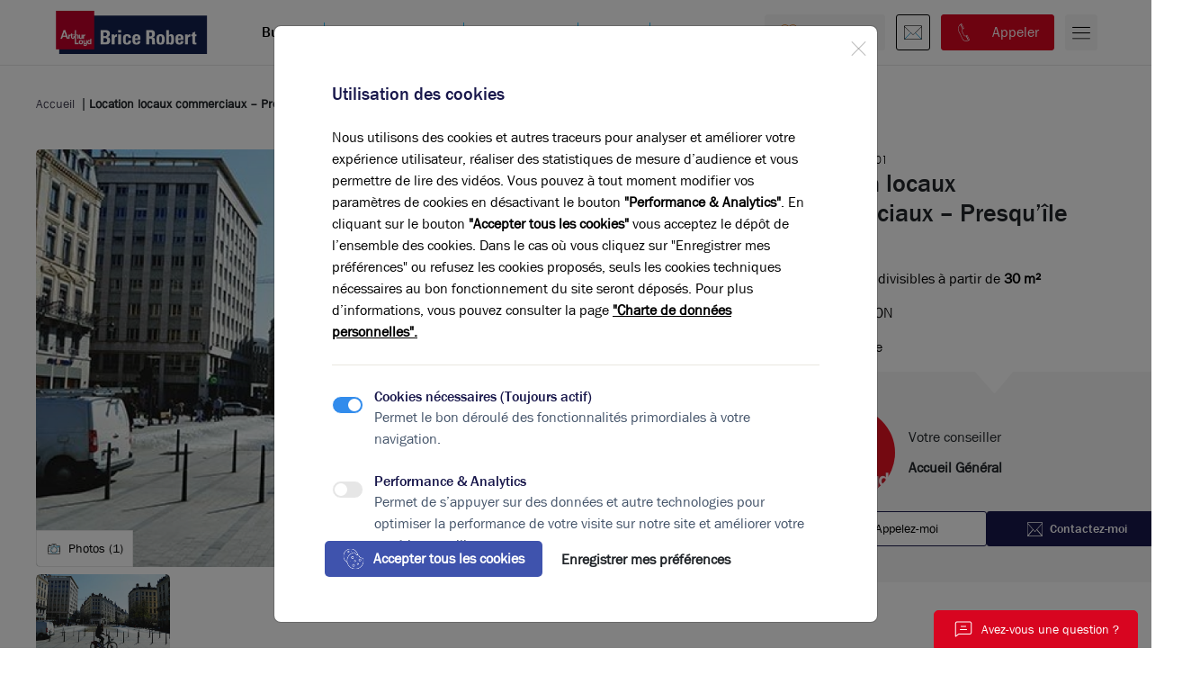

--- FILE ---
content_type: text/html; charset=UTF-8
request_url: https://www.arthur-loyd-lyon.com/locaux-commerciaux-location/lyon-2-69002/location-locaux-commerciaux-presqu-ile-nord-ref-xxcls01
body_size: 14435
content:
<!doctype html>
<html lang="fr">
<head>
  <meta charset="UTF-8">      <meta name="viewport"
          content="width=device-width, initial-scale=1">
    <meta http-equiv="X-UA-Compatible" content="ie=edge">
        <!-- seo --><title>Location locaux commerciaux – 30 à 300 m² – Presqu’île Nord – Lyon 1er et 2e</title>
<meta name="description" content="La Presqu’île Nord est un quartier classé au patrimoine mondial de l’UNESCO. Cette qualité contribue à son attractivité et bénéficie aux entreprises avec des services directement accessibles comme les commerces. Arthur Loyd Lyon évalue pour vous l’offre à la location de locaux commerciaux que le secteur propose et vous conseille pour réussir votre implantation professionnelle."/>
<link rel="canonical" href="https://www.arthur-loyd-lyon.com/locaux-commerciaux-location/lyon-2-69002/location-locaux-commerciaux-presqu-ile-nord-ref-xxcls01"/>
<meta property="og:title" content="Location locaux commerciaux – 30 à 300 m² – Presqu’île Nord – Lyon 1er et 2e"/>
<meta property="og:description" content="La Presqu’île Nord est un quartier classé au patrimoine mondial de l’UNESCO. Cette qualité contribue à son attractivité et bénéficie aux entreprises avec des services directement accessibles comme les commerces. Arthur Loyd Lyon évalue pour vous l’offre à la location de locaux commerciaux que le secteur propose et vous conseille pour réussir votre implantation professionnelle."/>
<meta property="og:locale" content="fr_FR"/>
<meta property="og:type" content="website"/>
<meta property="og:url" content="https://www.arthur-loyd-lyon.com/locaux-commerciaux-location/lyon-2-69002/location-locaux-commerciaux-presqu-ile-nord-ref-xxcls01"/>
<meta property="og:image" content="https://www.arthur-loyd-lyon.com/media/lyon/image/logo-8285.png"/>
<meta property="twitter:description" content="La Presqu’île Nord est un quartier classé au patrimoine mondial de l’UNESCO. Cette qualité contribue à son attractivité et bénéficie aux entreprises avec des services directement accessibles comme les commerces. Arthur Loyd Lyon évalue pour vous l’offre à la location de locaux commerciaux que le secteur propose et vous conseille pour réussir votre implantation professionnelle."/>
<meta property="twitter:image" content="https://www.arthur-loyd-lyon.com/media/lyon/image/logo-8285.png"/>
<meta property="twitter:title" content="Location locaux commerciaux – 30 à 300 m² – Presqu’île Nord – Lyon 1er et 2e"/>
<meta property="twitter:card" content="summary_large_image"/>
<meta property="twitter:url" content="https://www.arthur-loyd-lyon.com/locaux-commerciaux-location/lyon-2-69002/location-locaux-commerciaux-presqu-ile-nord-ref-xxcls01"/>
<!-- /seo -->
          
      <script type='text/javascript'>
  window.smartlook||(function(d) {
    var o=smartlook=function(){ o.api.push(arguments)},h=d.getElementsByTagName('head')[0];
    var c=d.createElement('script');o.api=new Array();c.async=true;c.type='text/javascript';
    c.charset='utf-8';c.src='https://web-sdk.smartlook.com/recorder.js';h.appendChild(c);
    })(document);
    smartlook('init', 'e0b10149fa44edf449e624c7c81cfe7b338ba913', { region: 'eu' });
</script>

              <link rel="stylesheet" href="/bundles/autoadmin/aa.min.css?cs=6915e5">
  
        <link rel="stylesheet" href="/build/app.min.css?cs=6915e5">
    <script>
        function getCookie(name) {
            const cookieString = decodeURIComponent(document.cookie);
            const cookies = cookieString.split(';');
            for (let i = 0; i < cookies.length; i++) {
                const cookie = cookies[i].trim();
                if (cookie.startsWith(name + '=')) {
                    return cookie.substring(name.length + 1);
                }
            }
            return null;
        }

        function isAllowedToLoadJs() {
            return parseInt(getCookie('aa_is_bot')) !== 1;
        }
    </script>
      
    <link rel="shortcut icon" href="/favicon.ico">

            <!-- Matomo -->
        <script>
            var _paq = window._paq = window._paq || [];
            /* tracker methods like "setCustomDimension" should be called before "trackPageView" */
            _paq.push(['trackPageView']);
            _paq.push(['enableLinkTracking']);
            (function () {
                var u = "//matomo.gda.host/";
                _paq.push(['setTrackerUrl', u + 'matomo.php']);
                _paq.push(['setSiteId', '5']);
                var d = document, g = d.createElement('script'), s = d.getElementsByTagName('script')[0];
                g.async = true;
                g.src = u + 'matomo.js';
                s.parentNode.insertBefore(g, s);
            })();
        </script>
        <!-- End Matomo Code -->
    </head>
<body
      class="page-interne no-bg-header"
                data-google-map-api-key="AIzaSyCrvt-eXmHU2fxd-0Afxwxd35FejVsz6aI"
        data-analytics-id=GTM-TR696XV8  >
     
     
       <header class="header fixed-top">
  <div class="menu">
    <!-- secondary -->
<nav class="menu__secondary navbar navbar-expand-lg">
    <div class="container-menu-fit d-flex justify-content-between align-items-center">
        <a class="menu__logo navbar-brand pt-0 pb-0" href="/">
            <img src="/assets/images/logos/logo.webp" alt="Logo" class="img-fluid" width="126" height="141">
        </a>
        <div class="collapse navbar-collapse justify-content-center" id="menuSecondary">
            <ul class="navbar-nav">
                                              
      
                                              
        
            
    
            
              

                          
            <li class="first">
                        <a  class=" nav-link" href="/bureaux-location">
      Bureaux
  </a>

                                              
  
    </li>
  
                            
        
            
    
            
              

                          
            <li class="">
                        <a  class=" nav-link" href="/locaux-activite-entrepots-location">
      Entrepôts/Activités
  </a>

                                              
  
    </li>
  
                            
        
            
    
            
              

                          
            <li class="">
                        <a  class=" nav-link" href="/metier-investissement">
      Investissement
  </a>

                                              
  
    </li>
  
                            
        
            
    
            
              

                          
            <li class="">
                        <a  class=" nav-link" href="/terrains-location">
      Terrains
  </a>

                                              
  
    </li>
  
                                      
        
            
    
            
              

                          
            <li class="last">
                        <a  class=" nav-link" href="/locaux-commerciaux-location">
      Commerces
  </a>

                                              
  
    </li>
  

      
            </ul>
        </div>
        <div class="menu__btn d-flex">

            <a href="/espace-client/wishlist" class="btn btn-simple ico ico-heart ico-20x20 ico-right-10 icon-orange mr-12"><span>Mes offres</span></a>

            
                                      
            <a href="#" class="btn ico ico-e-mail ico-20x20 p-8 mr-12 toggle-contact-lead-modal"></a>
            <button class="btn btn-simple ico ico-phone ico-17x20 ico-right-10 ico-no-mask mr-12 fetch-offer-phone" data-fetch="/phone/fetch-offer/2213">
              <span class="pl-13 phone-number-container text-nowrap d-inline d-md-none d-lg-inline">Appeler</span>
            </button>

          <button class="btn ico ico-hamburger ico-20x20 p-7" data-bs-toggle="offcanvas" data-bs-target="#offcanvasMenu" aria-controls="offcanvasMenu" aria-label="menu"></button>
        </div>
    </div>
</nav>

<div class="offcanvas offcanvas-end" tabindex="-1" id="offcanvasMenu" aria-labelledby="offcanvasMenuLabel">
    <div class="offcanvas-header">
        <div class="offcanvas-title" id="offcanvasMenuLabel">
            <a class="menu__logo navbar-brand pt-0" href="#">
                <img src="/assets/images/logos/logo.webp" alt="Logo" class="img-fluid" width="126" height="141">
            </a>
        </div>
        <button type="button" class="btn-close text-reset" data-bs-dismiss="offcanvas" aria-label="Close"></button>
    </div>
    <div class="offcanvas-body">
        <nav class="navbar navbar-expand-lg">
            <div class="collapse navbar-collapse justify-content-between d-block">
                <ul class="navbar-nav flex-column">
                                          
      
                                              
                  
                            
    
            
              

                                        
            <li class="first dropdown">
                        <span class=" nav-text dropdown-toggle" data-bs-toggle="dropdown">
      Nos Offres
  </span>

                                              
      
          <ul class="depth-2 dropdown-menu">
                                              
        
            
    
            
              

                          
            <li class="first">
                        <a  class=" nav-link" href="/bureaux-location">
      Bureaux
  </a>

                                              
  
    </li>
  
                            
        
            
    
            
              

                          
            <li class="">
                        <a  class=" nav-link" href="/locaux-activite-entrepots-location">
      Entrepôts/Activités
  </a>

                                              
  
    </li>
  
                            
        
            
    
            
              

                          
            <li class="">
                        <a  class=" nav-link" href="/metier-investissement">
      Investissement
  </a>

                                              
  
    </li>
  
                            
        
            
    
            
              

                          
            <li class="">
                        <a  class=" nav-link" href="/terrains-location">
      Terrain
  </a>

                                              
  
    </li>
  
                                      
        
            
    
            
              

                          
            <li class="last">
                        <a  class=" nav-link" href="/locaux-commerciaux-location">
      Commerces
  </a>

                                              
  
    </li>
  

          </ul>
      
    </li>
  
                            
                  
                            
    
            
              

                                        
            <li class="dropdown">
                        <span class=" nav-text dropdown-toggle" data-bs-toggle="dropdown">
      Nos métiers
  </span>

                                              
      
          <ul class="depth-2 dropdown-menu">
                                              
        
            
    
            
              

                          
            <li class="first">
                        <a  class=" nav-link" href="/metier-conseil">
      Conseils
  </a>

                                              
  
    </li>
  
                            
        
            
    
            
              

                          
            <li class="">
                        <a  class=" nav-link" href="/metier-evaluation">
      Evaluation
  </a>

                                              
  
    </li>
  
                            
        
            
    
            
              

                          
            <li class="">
                        <a  class=" nav-link" href="/metier-transaction">
      Transaction
  </a>

                                              
  
    </li>
  
                            
        
            
    
            
              

                          
            <li class="">
                        <a  class=" nav-link" href="/metier-investissement">
      Investissement
  </a>

                                              
  
    </li>
  
                                      
        
            
    
            
              

                          
            <li class="last">
                        <a  class=" nav-link" href="/metier-logistique">
      Logistique
  </a>

                                              
  
    </li>
  

          </ul>
      
    </li>
  
                            
                  
                            
    
            
              

                                        
            <li class="dropdown">
                        <span class=" nav-text dropdown-toggle" data-bs-toggle="dropdown">
      Actualités & études
  </span>

                                              
      
          <ul class="depth-2 dropdown-menu">
                                              
        
            
    
            
              

                          
            <li class="first">
                        <a  class=" nav-link" href="/blog">
      Actualités & Blog
  </a>

                                              
  
    </li>
  
                            
        
            
    
            
              

                          
            <li class="">
                        <a  class=" nav-link" href="/parutions">
      Études
  </a>

                                              
  
    </li>
  
                            
        
            
    
            
              

                          
            <li class="">
                        <a  class=" nav-link" href="/references">
      Références
  </a>

                                              
  
    </li>
  
                                      
        
            
    
            
              

                          
            <li class="last">
                        <a  class=" nav-link" href="/faq">
      FAQ
  </a>

                                              
  
    </li>
  

          </ul>
      
    </li>
  
                            
                  
                            
    
            
              

                                        
            <li class="dropdown">
                        <span class=" nav-text dropdown-toggle" data-bs-toggle="dropdown">
      A propos
  </span>

                                              
      
          <ul class="depth-2 dropdown-menu">
                                              
        
            
    
            
              

                          
            <li class="first">
                        <a  class=" nav-link" href="/equipe">
      Equipe
  </a>

                                              
  
    </li>
  
                            
        
            
    
            
              

                          
            <li class="">
                        <a  class=" nav-link" href="/historique">
      Historique
  </a>

                                              
  
    </li>
  
                            
        
            
    
            
              

                          
            <li class="">
                        <a  class=" nav-link" href="/rgpd">
      RGPD
  </a>

                                              
  
    </li>
  
                                      
        
            
    
            
              

                          
            <li class="last">
                        <a  class=" nav-link" href="/nos-valeurs">
      Nos valeurs
  </a>

                                              
  
    </li>
  

          </ul>
      
    </li>
  
                                      
        
            
    
            
              

                          
            <li class="last">
                        <a  class=" nav-link" href="/le-reseau">
      Le réseau
  </a>

                                              
  
    </li>
  

      
                </ul>
            </div>
        </nav>
    </div>
</div>
<!-- secondary -->

<!-- mobile menu -->
<nav class="menu__mobile navbar navbar-expand-lg bg-white d-lg-none">
    <div class="container-fit">
        <div class="collapse navbar-collapse justify-content-end" id="menuMobile">
            <ul class="navbar-nav">
                                      
      
                                              
        
            
    
            
              

                          
            <li class="first">
                        <a  class=" nav-link" href="/bureaux-location">
      Bureaux
  </a>

                                              
  
    </li>
  
                            
        
            
    
            
              

                          
            <li class="">
                        <a  class=" nav-link" href="/locaux-activite-entrepots-location">
      Entrepôts/Activités
  </a>

                                              
  
    </li>
  
                            
        
            
    
            
              

                          
            <li class="">
                        <a  class=" nav-link" href="/metier-investissement">
      Investissement
  </a>

                                              
  
    </li>
  
                            
        
            
    
            
              

                          
            <li class="">
                        <a  class=" nav-link" href="/terrains-location">
      Terrains
  </a>

                                              
  
    </li>
  
                                      
        
            
    
            
              

                          
            <li class="last">
                        <a  class=" nav-link" href="/locaux-commerciaux-location">
      Commerces
  </a>

                                              
  
    </li>
  

      
                                      
      
                                              
                  
                            
    
            
              

                                        
            <li class="first dropdown">
                        <span class=" nav-text dropdown-toggle" data-bs-toggle="dropdown">
      Nos Offres
  </span>

                                              
      
          <ul class="depth-2 dropdown-menu">
                                              
        
            
    
            
              

                          
            <li class="first">
                        <a  class=" nav-link" href="/bureaux-location">
      Bureaux
  </a>

                                              
  
    </li>
  
                            
        
            
    
            
              

                          
            <li class="">
                        <a  class=" nav-link" href="/locaux-activite-entrepots-location">
      Entrepôts/Activités
  </a>

                                              
  
    </li>
  
                            
        
            
    
            
              

                          
            <li class="">
                        <a  class=" nav-link" href="/metier-investissement">
      Investissement
  </a>

                                              
  
    </li>
  
                            
        
            
    
            
              

                          
            <li class="">
                        <a  class=" nav-link" href="/terrains-location">
      Terrain
  </a>

                                              
  
    </li>
  
                                      
        
            
    
            
              

                          
            <li class="last">
                        <a  class=" nav-link" href="/locaux-commerciaux-location">
      Commerces
  </a>

                                              
  
    </li>
  

          </ul>
      
    </li>
  
                            
                  
                            
    
            
              

                                        
            <li class="dropdown">
                        <span class=" nav-text dropdown-toggle" data-bs-toggle="dropdown">
      Nos métiers
  </span>

                                              
      
          <ul class="depth-2 dropdown-menu">
                                              
        
            
    
            
              

                          
            <li class="first">
                        <a  class=" nav-link" href="/metier-conseil">
      Conseils
  </a>

                                              
  
    </li>
  
                            
        
            
    
            
              

                          
            <li class="">
                        <a  class=" nav-link" href="/metier-evaluation">
      Evaluation
  </a>

                                              
  
    </li>
  
                            
        
            
    
            
              

                          
            <li class="">
                        <a  class=" nav-link" href="/metier-transaction">
      Transaction
  </a>

                                              
  
    </li>
  
                            
        
            
    
            
              

                          
            <li class="">
                        <a  class=" nav-link" href="/metier-investissement">
      Investissement
  </a>

                                              
  
    </li>
  
                                      
        
            
    
            
              

                          
            <li class="last">
                        <a  class=" nav-link" href="/metier-logistique">
      Logistique
  </a>

                                              
  
    </li>
  

          </ul>
      
    </li>
  
                            
                  
                            
    
            
              

                                        
            <li class="dropdown">
                        <span class=" nav-text dropdown-toggle" data-bs-toggle="dropdown">
      Actualités & études
  </span>

                                              
      
          <ul class="depth-2 dropdown-menu">
                                              
        
            
    
            
              

                          
            <li class="first">
                        <a  class=" nav-link" href="/blog">
      Actualités & Blog
  </a>

                                              
  
    </li>
  
                            
        
            
    
            
              

                          
            <li class="">
                        <a  class=" nav-link" href="/parutions">
      Études
  </a>

                                              
  
    </li>
  
                            
        
            
    
            
              

                          
            <li class="">
                        <a  class=" nav-link" href="/references">
      Références
  </a>

                                              
  
    </li>
  
                                      
        
            
    
            
              

                          
            <li class="last">
                        <a  class=" nav-link" href="/faq">
      FAQ
  </a>

                                              
  
    </li>
  

          </ul>
      
    </li>
  
                            
                  
                            
    
            
              

                                        
            <li class="dropdown">
                        <span class=" nav-text dropdown-toggle" data-bs-toggle="dropdown">
      A propos
  </span>

                                              
      
          <ul class="depth-2 dropdown-menu">
                                              
        
            
    
            
              

                          
            <li class="first">
                        <a  class=" nav-link" href="/equipe">
      Equipe
  </a>

                                              
  
    </li>
  
                            
        
            
    
            
              

                          
            <li class="">
                        <a  class=" nav-link" href="/historique">
      Historique
  </a>

                                              
  
    </li>
  
                            
        
            
    
            
              

                          
            <li class="">
                        <a  class=" nav-link" href="/rgpd">
      RGPD
  </a>

                                              
  
    </li>
  
                                      
        
            
    
            
              

                          
            <li class="last">
                        <a  class=" nav-link" href="/nos-valeurs">
      Nos valeurs
  </a>

                                              
  
    </li>
  

          </ul>
      
    </li>
  
                                      
        
            
    
            
              

                          
            <li class="last">
                        <a  class=" nav-link" href="/le-reseau">
      Le réseau
  </a>

                                              
  
    </li>
  

      
            </ul>
        </div>
    </div>
</nav>
<!-- mobile menu -->  </div>
</header>
      <div class="container offer-single mt-74">
        <div class="row offer__content">
              <div class="breadcrumbs-container">
    <ol class="breadcrumbs">
                                            <li class="breadcrumb-item "><a class="" href="/">Accueil</a></li>
                                                        <li class="breadcrumb-item  active"><span class="">Location locaux commerciaux – Presqu’île Nord</span></li>
          </ol>
  </div>

            <div class="col-lg-4 pl-lg-15 order-0 order-lg-1">
                <div class="offer-single__aside h-100">
                    <div class="sticky-lg-top p-0 p-lg-20i">
                        <div class="offer-single__reference">
              <span
                  class="fs-12 fw-400 color-black font-second">Référence : xxcls01</span>
                        </div>
                        <div class="h-100 d-flex flex-column flex-md-row flex-lg-column">
                            <div class="offer-single__details">
                                <h1 class="mb-12 h2">Location locaux commerciaux – Presqu’île Nord</h1>
                                <div class="offer-single__details-list">
                                    <div class="d-flex color-black mb-16">
                                        <div class="ico ico-revision_annuelle ico-22x22 ico-no-mask p-0 w-auto"></div>
                                        <div class="pl-12 fs-16 d-flex color-black">
                                                                                            <span
                                                    class="fw-600 font-normal">3 000 m²</span>
                                                &nbsp;divisibles à partir de&nbsp;
                                                <span
                                                    class="fw-600 font-normal">30 m²</span>
                                                                                    </div>
                                    </div>
                                    <div class="d-flex align-items-start color-black mb-16">
                                        <div class="ico ico-pin-location ico-22x22 ico-no-mask p-0 w-auto"></div>
                                        <div class="pl-12 fs-16 d-flex flex-column color-black">
                      <span class="fw-400 d-block">
                        69002&nbsp;LYON
                      </span>
                                        </div>
                                    </div>
                                    <div class="d-flex color-black mb-16">
                                        <i class="ico ico-disponibilite ico-22x22 ico-no-mask p-0 w-auto"></i>
                                        <div class="pl-12 fs-16 d-flex color-black">
                                            <span
                                                class="fw-400 d-block">Immédiate</span>
                                        </div>
                                    </div>

                                    
                                                                        
                                    
                                                                        

                                </div>
                            </div>
                                                        <div class="offer-single__agent bg-grey-light position-relative pr-20 pl-20 pb-20">
                                <span class="ico ico-bullet-top icon-white justify-content-center w-100 mb-20"></span>
                                <div class="offer-single__agent-top d-flex mb-15 align-items-center pt-40">
                                                                            <img
                                            src="/media/cache/advisor_md/media/image/0b57c7a9-logo-arthur-loyd.jpg.webp"
                                            class="img-fluid rounded-pill bg-white"
                                            alt="Accueil Général" title="Accueil Général" width="50px" height="50">
                                                                        <div class="pl-15">
                                        <span
                                            class="d-block mb-12">Votre conseiller</span>
                                        <b>Accueil Général</b>
                                    </div>
                                </div>
                                <div class="offer-single__agent-btn row mb-20">
                                    <button
                                        class="justify-content-center btn btn-outline-blue ico ico-phone ico-17x20 ico-no-mask ico-right-8 color-black fs-14 pt-8i pb-8i pr-10i pl-10i fw-500 fetch-offer-phone"
                                        data-fetch="/phone/fetch-offer/2213"
                                    >
                    <span
                        class="phone-number-container text-nowrap">Appelez-moi</span>
                                    </button>
                                    <a
                                        class="justify-content-center btn btn-secondary-blue ico ico-e-mail ico-add-mask icon-white ico-17x20 ico-right-8 fs-14 fw-500 font-bold pt-8i pb-8i pr-10i pl-10i toggle-contact-lead-modal"
                                        data-ref="xxcls01"
                                        data-offer-type="3"
                                    >
                                        Contactez-moi
                                    </a>
                                </div>
                            </div>
                        </div>
                    </div>
                </div>
            </div>
            <div class="col-lg-8 pr-lg-15 mt-20 mt-lg-0 order-1 order-lg-0">
                <div id="info-principal" class="row align-items-center mb-20">
                    <div class="col-lg-6 d-none d-lg-block">
                                            </div>
                    <div class="col-lg-6 d-flex justify-content-between justify-content-lg-end order-lg-2 order-1">
                                                                    </div>
                </div>
                <div id="gallery" class="row offer-single__gallery mb-20">
                    <div class="col-lg-12">
                        <!-- Slider main container -->
                        <div class="swiper-container" data-autoplay="false" data-loop="true" data-nav="true"
                             data-thumbs="true">
                            <div class="swiper">
                                <!-- Additional required wrapper -->
                                <div class="swiper-wrapper">
                                    <!-- Slides -->
                                                                            <div class="swiper-slide">
                                            <div class="offer-single__gallery-img">
                                                <img src="/media/cache/offer_detail/media/image/74138095-71857-lyon2-6.jpg.webp"
                                                     class=""
                                                     alt="Place de la république - Un cycliste"
                                                     title="Location commerce centre ville de Lyon - Presqu&#039;ile">
                                            </div>
                                        </div>
                                                                                                        </div>
                                <a data-wishlist="xxcls01"
                                   class="offer__featured-bookmark ico ico-heart ico-20x20 icon-orange "></a>

                                <div class="offer__medias gap-3">
                                    <span
                                        class="offer__featured-photo ico ico-photo ico-17x14 ico-no-mask fs-14">Photos (1)</span>
                                    
                                                                    </div>
                            </div>
                            <div class="swiper swiper-thumbs mt-2">
                                <div class="swiper-wrapper">
                                                                            <div class="swiper-slide">
                                            <div class="offer-single__gallery-img">
                                                <img src="/media/cache/offer_detail/media/image/74138095-71857-lyon2-6.jpg.webp"
                                                     class=""
                                                     alt="Place de la république - Un cycliste"
                                                     title="Location commerce centre ville de Lyon - Presqu&#039;ile">
                                            </div>
                                        </div>
                                                                                                        </div>
                            </div>
                        </div>
                    </div>
                </div>

                <div class="row offer-single__description mb-40">

                    <h2 class="title-bullet-red mb-20 h3">Description</h2>

                    <div class="offer-main-description">
                        Pour une surface de 30 à 300 m², Brice Robert Arthur Loyd vous conseille dans la location de locaux commerciaux à la Presqu’île Nord. À l’écoute du marché, nous identifions les offres les plus appropriées pour l’implantation et le développement de votre activité.

L’articulation architecturale des 1er et 2e arrondissements de Lyon, qui constituent la Presqu’île Nord, limitent l’offre immobilière du secteur. Celui-ci se compose par ailleurs uniquement de bureaux. Sa demande placée 2018 représente 4% du total des secteurs, avec plus de 13 600 m². La location est majoritaire, avec 93% de la ventilation. Les surfaces inférieures à 500 m² représentaient 52% des transactions. Toutefois, certaines entreprises sont présentes au travers de locaux commerciaux, comme par exemple dans la restauration, très active dans le secteur, ou encore des commerces non alimentaires. Par conséquent, les départs potentiels de ces entreprises sont très surveillés par des acteurs économiques désireux de s’implanter sur la Presqu’île Nord, quartier historique et culturel classé au patrimoine mondial de l’UNESCO.
                    </div>

                    <button
                        class="see-more d-none border-0 bg-transparent text-start fw-600 d-flex align-items-center text-decoration-underline gap-2 fs-14">
                        Voir toute la description
                    </button>
                    <button
                        class="see-less d-none border-0 bg-transparent text-start fw-600 d-flex align-items-center text-decoration-underline gap-2 fs-14">
                        Voir moins
                    </button>
                </div>
                <div id="localisation" class="row offer-single__localisation mb-40">
                    <h2 class="title-bullet-red mb-20 h3">Localisation & Accès</h2>
                    <div class="container-fluid mb-20">
                        <div class="col-lg-12 p-2 border-1 border-grey"
                             style="height: 200px"
                             id="offer-map"
                             data-zoom="11"
                             data-lat="45.757947"
                             data-lng="4.832524"
                        >
                        </div>
                    </div>
                    <div class="offer-single__localisation-path mb-20">
                                            </div>
                    <p class="fs-16">
                        Les informations sur les risques auxquels ce bien est exposé sont disponibles sur le site
                        <a href="https://www.georisques.gouv.fr/" class="text-decoration-underline color-black fs-16"
                           target="_blank">Géorisques.</a>
                    </p>
                </div>

                <div id="prestations" class="row offer-single__prestations mb-40">
                    <h2 class="title-bullet-red mb-20 h3">Prestations</h2>

                                                            <div class="offer-single__prestations-list row">
                                                                                                </div>
                </div>


                                <div class="row call_to_action_arrow_btn mt-20 mt-lg-40 mb-lg-40" style="background-image: url(/assets/images/photos/bureau.webp)">
    <div class="container-fluid position-relative">
        <span class="call_to_action_arrow_btn__ask-bg-overlay"></span>
        <span class="ico ico-bullet-top icon-white justify-content-center w-100 mb-20"></span>
        <div class="call_to_action_arrow_btn__ask-content row pt-50 pb-40">
            <h3 class="title-bullet-red mb-12 color-white justify-content-center text-center ">Vous avez une demande spécifique <br />pour votre recherche ?</h3>
                        <a   class="btn btn-theme-white w-auto mx-auto toggle-contact-lead-modal">
                <span class="d-flex font-bold">
                    Contactez-nous <span class="ico ico-right-arrow ico-16x16 ml-10"></span>
                </span>
            </a>
        </div>
    </div>
</div>

                <div id="conditions" class="row offer-single__conditions mt-40 mb-40">
                    <h2 class="title-bullet-red mb-20 h3">Conditions financières et dispositions</h2>
                    <div class="row offer-single__conditions-list align-items-center">
                                            </div>
                </div>

                
                                <div id="energie" class="row offer-single__energie d-flex justify-content-between">
                                        <h2 class="title-bullet-red mb-20 h3">DPE & GES</h2>
                    <div class="col-lg-12 d-flex fs-16 flex-wrap">
                        <div
                            class="offer__energie-dpe mr-40 mr-sm-64 filter-grayscale">
                                                                                    <div class="offer-single__energie-dpe">
                                                                    <span class=""
                                          style="background-color: #1BA23F">A</span>
                                                                    <span class=""
                                          style="background-color: #48BB46">B</span>
                                                                    <span class=""
                                          style="background-color: #BCD929">C</span>
                                                                    <span class=""
                                          style="background-color: #EEEB00">D</span>
                                                                    <span class=""
                                          style="background-color: #FFCB13">E</span>
                                                                    <span class=""
                                          style="background-color: #FCA442">F</span>
                                                                    <span class=""
                                          style="background-color: #F32E28">G</span>
                                                            </div>
                            <span
                                class="fs-16 fw-500 d-block mb-12">Diagnostic de performance énergétique</span>
                                                            <p class="fw-400 fs-16">Diagnostic DPE en cours</p>
                            
                        </div>
                        <div
                            class="offer__energie-ges filter-grayscale">
                                                                                    <div class="offer-single__energie-ges">
                                                                    <span class=""
                                          style="background-color: #D9CDE8">A</span>
                                                                    <span class=""
                                          style="background-color: #D393EB">B</span>
                                                                    <span class=""
                                          style="background-color: #BA6CDC">C</span>
                                                                    <span class=""
                                          style="background-color: #AF4CDA">D</span>
                                                                    <span class=""
                                          style="background-color: #AD2BD9">E</span>
                                                                    <span class=""
                                          style="background-color: #A306CC">F</span>
                                                                    <span class=""
                                          style="background-color: #8300D0">G</span>
                                                            </div>
                            <span
                                class="fs-16 fw-500 d-block mb-12">Indice d'émission de gaz à effet de serre</span>
                                                            <p class="fw-400 fs-16">Diagnostic GES en cours</p>
                                                    </div>
                    </div>
                </div>
            </div>
        </div>
    </div>
    <div class="container row mt-30 mt-lg-60">
        <hr>
    </div>

            <div class="container row mt-20 mt-lg-80 mb-20 mb-lg-80">
            <div class="mb-40">
                                <div class="title-component row ">
  <div class="col-lg-12">
          <i class="font-second color-grey ml-20 ml-md-0i d-block mb-12">La perle rare pour votre <b>projet immobilier</b></i>
              <h2
        class="title-bullet-red ">Ces offres peuvent vous intéresser !</h2>
      </div>
  </div>            </div>
            <div class="offer__highlighted row">
                                    <div class="w-100">
                        <div class="offer mb-30">
                            <div class="offer__informations">
                                <div class="offer__featured">
                                    <a href="/locaux-commerciaux-location/lyon-2-69002/a-louer-host-confluence-locaux-commerciaux-neufs-lyon-2eme-ref-1388701-0L">
                                                                                    <img
                                                src="/media/cache/offer_cards/media/image/f18677_1388701_Principale.jpg.webp"
                                                class="img-fluid rounded-0" alt="offer" title="offer"
                                                width="298" height="223">
                                                                            </a>
                                                                            <a href="#" class="offer__featured-advice resize-map ico ico-advice"></a>
                                                                        <span class="offer__featured-type ico ico-building-2 ico-22x22 ico-no-mask"></span>

                                    <a data-wishlist="1388701-0L"
                                       aria-label="fav"
                                       class="offer__featured-bookmark ico ico-heart ico-17x17 icon-orange "></a>

                                    <div class="offer__medias">
                                        <a href="/locaux-commerciaux-location/lyon-2-69002/a-louer-host-confluence-locaux-commerciaux-neufs-lyon-2eme-ref-1388701-0L"
                                           class="offer__featured-photo ico ico-photo ico-17x14 ico-no-mask">Photos (5)</a>
                                    </div>
                                </div>
                                <div class="offer__description">
                                    <a href="/locaux-commerciaux-location/lyon-2-69002/a-louer-host-confluence-locaux-commerciaux-neufs-lyon-2eme-ref-1388701-0L"
                                       class="offer__title">A louer - HOST CONFLUENCE - Locaux Commerciaux neufs - Lyon 2ème</a>
                                    <p class="offer__details">
                                        <span class="ico ico-revision_annuelle ico-22x22 ico-no-mask"></span>
                                        <span class="offer__details-value pl-10 fw-400">
                                        <span
                          class="fw-600 font-normal">1 149 m²</span>
                    &nbsp;divisibles à partir de&nbsp;
                    <span
                      class="fw-600 font-normal">101 m²</span>
                                  </span>
                                    </p>
                                    <p class="offer__price_details d-flex">
                                        <span class="offer__price ico ico-euro ico-22x22"></span>
                                        <b class="offer__price-value pl-10 font-normal">
                                                                                                                                        -
                                                                                    </b>
                                    </p>
                                    <hr>
                                    <div class="offer__buttons">
                                        <div class="col-12 offer__buttons-left">
                                            <button
                                                class="offer__buttons-tel ico ico-phone ico-20x20 ico-no-mask fetch-offer-phone"
                                                data-fetch="/phone/fetch-offer/3441"
                                                aria-labelledby="tel">
                                                <span class="phone-number-container text-nowrap"></span>
                                            </button>
                                                                                            <a
                                                    class="offer__buttons-mail ico ico-e-mail ico-22x22 toggle-contact-lead-modal"
                                                    data-ref="1388701-0L"
                                                    data-offer-type="3"
                                                    aria-label="contact">
                                                </a>
                                                                                        <a href="/locaux-commerciaux-location/lyon-2-69002/a-louer-host-confluence-locaux-commerciaux-neufs-lyon-2eme-ref-1388701-0L"
                                               class="offer__buttons-contact ico ico-right-arrow ico-22x22"></a>
                                        </div>
                                    </div>
                                </div>
                            </div>
                        </div>
                    </div>
                                    <div class="w-100">
                        <div class="offer mb-30">
                            <div class="offer__informations">
                                <div class="offer__featured">
                                    <a href="/locaux-commerciaux-location/lyon-2-69002/a-louer-local-commercial-lumineux-quais-de-saone-lyon-2eme-ref-1374242-0L">
                                                                                    <img
                                                src="/media/cache/offer_cards/media/image/b7204e_1374242_Principale.jpg.webp"
                                                class="img-fluid rounded-0" alt="offer" title="offer"
                                                width="298" height="223">
                                                                            </a>
                                                                            <a href="#" class="offer__featured-advice resize-map ico ico-advice"></a>
                                                                        <span class="offer__featured-type ico ico-building-2 ico-22x22 ico-no-mask"></span>

                                    <a data-wishlist="1374242-0L"
                                       aria-label="fav"
                                       class="offer__featured-bookmark ico ico-heart ico-17x17 icon-orange "></a>

                                    <div class="offer__medias">
                                        <a href="/locaux-commerciaux-location/lyon-2-69002/a-louer-local-commercial-lumineux-quais-de-saone-lyon-2eme-ref-1374242-0L"
                                           class="offer__featured-photo ico ico-photo ico-17x14 ico-no-mask">Photos (5)</a>
                                    </div>
                                </div>
                                <div class="offer__description">
                                    <a href="/locaux-commerciaux-location/lyon-2-69002/a-louer-local-commercial-lumineux-quais-de-saone-lyon-2eme-ref-1374242-0L"
                                       class="offer__title">A louer - Local commercial lumineux quais de Saône - Lyon 2ème </a>
                                    <p class="offer__details">
                                        <span class="ico ico-revision_annuelle ico-22x22 ico-no-mask"></span>
                                        <span class="offer__details-value pl-10 fw-400">
                                        <span
                          class="fw-600 font-normal">364 m²</span>&nbsp;non divisibles
                                  </span>
                                    </p>
                                    <p class="offer__price_details d-flex">
                                        <span class="offer__price ico ico-euro ico-22x22"></span>
                                        <b class="offer__price-value pl-10 font-normal">
                                                                                                                                        88 200
                                                <span class="offer__price-details fw-400">
                      €&nbsp;an HT HC
                    </span>
                                                                                    </b>
                                    </p>
                                    <hr>
                                    <div class="offer__buttons">
                                        <div class="col-12 offer__buttons-left">
                                            <button
                                                class="offer__buttons-tel ico ico-phone ico-20x20 ico-no-mask fetch-offer-phone"
                                                data-fetch="/phone/fetch-offer/3326"
                                                aria-labelledby="tel">
                                                <span class="phone-number-container text-nowrap"></span>
                                            </button>
                                                                                            <a
                                                    class="offer__buttons-mail ico ico-e-mail ico-22x22 toggle-contact-lead-modal"
                                                    data-ref="1374242-0L"
                                                    data-offer-type="3"
                                                    aria-label="contact">
                                                </a>
                                                                                        <a href="/locaux-commerciaux-location/lyon-2-69002/a-louer-local-commercial-lumineux-quais-de-saone-lyon-2eme-ref-1374242-0L"
                                               class="offer__buttons-contact ico ico-right-arrow ico-22x22"></a>
                                        </div>
                                    </div>
                                </div>
                            </div>
                        </div>
                    </div>
                                    <div class="w-100">
                        <div class="offer mb-30">
                            <div class="offer__informations">
                                <div class="offer__featured">
                                    <a href="/locaux-commerciaux-location/lyon-2-69002/commerce-a-louer-confluence-lyon-2eme-ref-1362494-0L">
                                                                                    <img
                                                src="/media/cache/offer_cards/media/image/682ee5_1362494_Principale.jpg.webp"
                                                class="img-fluid rounded-0" alt="offer" title="offer"
                                                width="298" height="223">
                                                                            </a>
                                                                            <a href="#" class="offer__featured-advice resize-map ico ico-advice"></a>
                                                                        <span class="offer__featured-type ico ico-building-2 ico-22x22 ico-no-mask"></span>

                                    <a data-wishlist="1362494-0L"
                                       aria-label="fav"
                                       class="offer__featured-bookmark ico ico-heart ico-17x17 icon-orange "></a>

                                    <div class="offer__medias">
                                        <a href="/locaux-commerciaux-location/lyon-2-69002/commerce-a-louer-confluence-lyon-2eme-ref-1362494-0L"
                                           class="offer__featured-photo ico ico-photo ico-17x14 ico-no-mask">Photos (4)</a>
                                    </div>
                                </div>
                                <div class="offer__description">
                                    <a href="/locaux-commerciaux-location/lyon-2-69002/commerce-a-louer-confluence-lyon-2eme-ref-1362494-0L"
                                       class="offer__title">Commerce à louer - Confluence Lyon 2ème</a>
                                    <p class="offer__details">
                                        <span class="ico ico-revision_annuelle ico-22x22 ico-no-mask"></span>
                                        <span class="offer__details-value pl-10 fw-400">
                                        <span
                          class="fw-600 font-normal">156 m²</span>&nbsp;non divisibles
                                  </span>
                                    </p>
                                    <p class="offer__price_details d-flex">
                                        <span class="offer__price ico ico-euro ico-22x22"></span>
                                        <b class="offer__price-value pl-10 font-normal">
                                                                                                                                        39 000
                                                <span class="offer__price-details fw-400">
                      €&nbsp;an HT HC
                    </span>
                                                                                    </b>
                                    </p>
                                    <hr>
                                    <div class="offer__buttons">
                                        <div class="col-12 offer__buttons-left">
                                            <button
                                                class="offer__buttons-tel ico ico-phone ico-20x20 ico-no-mask fetch-offer-phone"
                                                data-fetch="/phone/fetch-offer/3278"
                                                aria-labelledby="tel">
                                                <span class="phone-number-container text-nowrap"></span>
                                            </button>
                                                                                            <a
                                                    class="offer__buttons-mail ico ico-e-mail ico-22x22 toggle-contact-lead-modal"
                                                    data-ref="1362494-0L"
                                                    data-offer-type="3"
                                                    aria-label="contact">
                                                </a>
                                                                                        <a href="/locaux-commerciaux-location/lyon-2-69002/commerce-a-louer-confluence-lyon-2eme-ref-1362494-0L"
                                               class="offer__buttons-contact ico ico-right-arrow ico-22x22"></a>
                                        </div>
                                    </div>
                                </div>
                            </div>
                        </div>
                    </div>
                            </div>
        </div>
        <div class="contact mt-40" id="contact-form">
    <div class="contact__bg container-fluid ps-0" style="background-image: url(/assets/images/photos/bureau.webp)">
        <div class="contact__bg-overlay"></div>
        <div class="contact__content container row">
            <span class="ico ico-bullet-top icon-blue-dark-2 justify-content-center mb-20"></span>
            <div class="col-lg-8 d-flex flex-column pt-50 pb-50 pr-20 pl-20 pr-lg-60 pl-lg-60">
                <h2 class="h2 mb-20i fw-500">Parlez-nous de votre projet immobilier !</h2>
                <p class="fs-16 fw-400 mb-20i">
                  Nous vous accompagnons dans votre projet en vous livrant notre expertise et la qualité de notre
                  service dans un climat de confiance.
                </p>
              <form name="contact_lead" method="post">
                    <div class="container-fluid">
                        <div class="col-12 form-errors"></div>
                        <div class="row">
                            <div class="mb-12 col-lg-6 pr-lg-30">
                                <label class="form-label required" for="contact_lead_lastname">Nom*</label>
                                <input type="text" id="contact_lead_lastname" name="contact_lead[lastname]" required="required" placeholder="Entrez votre nom" size="100" aria-describedby="Nom" class="form-control" />
                            </div>
                            <div class="mb-12 col-lg-6">
                              <label class="form-label" for="contact_lead_firstname">Prénom*</label>
                              <input type="text" id="contact_lead_firstname" name="contact_lead[firstname]" placeholder="Entrez votre prénom" size="100" aria-describedby="Prénom" class="form-control" />
                            </div>
                        </div>
                        <div class="row">
                            <div class="mb-12 col-lg-6 pr-lg-30">
                              <label class="form-label" for="contact_lead_email">E-mail*</label>
                              <input type="email" id="contact_lead_email" name="contact_lead[email]" placeholder="Entrez votre adresse e-mail" size="100" aria-describedby="Email" type="email" class="form-control" />
                            </div>
                            <div class="mb-12 col-lg-6">
                              <label class="form-label" for="contact_lead_phone">N° de téléphone*</label>
                              <input type="tel" id="contact_lead_phone" name="contact_lead[phone]" placeholder="Entrez votre téléphone" size="100" aria-describedby="telephone" type="tel" class="form-control" />
                            </div>
                        </div>
                      <div class="row d-none">
                        <div class="col-lg-12">
                          <label class="form-label required" for="contact_lead_offerType">Type offre</label>
                          <select id="contact_lead_offerType" name="contact_lead[offerType]" placeholder="" aria-describedby="offre" class="form-control"><option value="1">Bureaux</option><option value="2">Locaux d&#039;activité entrepôts</option><option value="4">Terrains</option><option value="3" selected="selected">Locaux commerciaux</option></select>
                        </div>
                      </div>
                        <div class="row">
                            <div class="col-lg-12">
                              <label class="form-label" for="contact_lead_message">Message</label>
                              <textarea id="contact_lead_message" name="contact_lead[message]" placeholder="Bonjour, je vous contacte au sujet de locaux commerciaux à louer dans le secteur de..." cols="30" rows="5" class="form-control"></textarea>
                            </div>
                        </div>
                        <div class="row mb-12 form-check ps-0 pt-20 pb-20">
                            <div class="col-lg-12 d-flex">
                              <div class="form-check">        
        <input type="checkbox" id="contact_lead_gpdrAccepted" name="contact_lead[gpdrAccepted]" required="required" class="form-check-input form-check-input" value="1" />
        <label class="pl-12 pt-1 form-check-label required" for="contact_lead_gpdrAccepted">En soumettant ce formulaire, j&#039;accepte que les informations saisies soient exploitées dans le cadre de ma demande et de la relation commerciale qui peut en découler.</label></div>
                            </div>
                        </div>
                        <div class="d-flex flex-column flex-md-row align-items-start justify-content-between gap-3">
                            <small>*Éléments obligatoires</small>
                            <button type="submit" class="btn btn-secondary-blue ico ico-e-mail ico-add-mask icon-white ico-24x24">
                              Envoyer le formulaire
                            </button>
                        </div>

                    </div>
                  <input type="hidden" id="contact_lead_origin" name="contact_lead[origin]" value="offer" /><input type="hidden" id="contact_lead_offerReference" name="contact_lead[offerReference]" /><fieldset class="d-none form-group"><div id="contact_lead_as">    <div class="form-group"><input type="text" id="name" name="contact_lead[as][name][name]" class="d-none form-control" /></div>

        <input type="text" id="usrtmr" name="contact_lead[as][usrtmr][usrtmr]" class="d-none" value=""/>



</div></fieldset><input type="hidden" id="contact_lead__token" name="contact_lead[_token]" value="bc30a.hNXUaM4TDu5JX6YhlhAwALxyZRQfqz5hOr25WbP8edA.8Ji_Pf1ea6MRC593zlJ6epE6CF8vwVdVds3DEuC-C-nRo6AdtFhrgHgwzQ" /></form>
            </div>
            <div class="col-lg-4">
                <img src="/assets/images/photos/bureau.webp" class="img-fluid" alt="">
            </div>
        </div>
    </div>
</div>

    <script type="application/ld+json">
        {
          "@context": "https://schema.org",
          "@type": "RealEstateListing",
          "name": "Location locaux commerciaux – Presqu’île Nord",
      "description": "Pour une surface de 30 à 300 m², Brice Robert Arthur Loyd vous conseille dans la location de locaux commerciaux à la Presqu’île Nord. À l’écoute du marché, nous identifions les offres les plus appropriées pour l’implantation et le développement de votre activité.

L’articulation architecturale des 1er et 2e arrondissements de Lyon, qui constituent la Presqu’île Nord, limitent l’offre immobilière du secteur. Celui-ci se compose par ailleurs uniquement de bureaux. Sa demande placée 2018 représente 4% du total des secteurs, avec plus de 13 600 m². La location est majoritaire, avec 93% de la ventilation. Les surfaces inférieures à 500 m² représentaient 52% des transactions. Toutefois, certaines entreprises sont présentes au travers de locaux commerciaux, comme par exemple dans la restauration, très active dans le secteur, ou encore des commerces non alimentaires. Par conséquent, les départs potentiels de ces entreprises sont très surveillés par des acteurs économiques désireux de s’implanter sur la Presqu’île Nord, quartier historique et culturel classé au patrimoine mondial de l’UNESCO.",
      "url": "https://www.arthur-loyd-lyon.com/locaux-commerciaux-location/lyon-2-69002/location-locaux-commerciaux-presqu-ile-nord-ref-xxcls01",
      "mainEntityOfPage": {
        "@type": "WebPage",
        "@id": "https://www.arthur-loyd-lyon.com/locaux-commerciaux-location/lyon-2-69002/location-locaux-commerciaux-presqu-ile-nord-ref-xxcls01"
      },
      "size": {
        "@type": "QuantitativeValue",
        "value": "3000",
        "unitCode": "M2"
       },
              "image": "/media/cache/offer_detail/media/image/74138095-71857-lyon2-6.jpg.webp",
              "about": {
          "@type": "Place",
          "name": "Location locaux commerciaux – Presqu’île Nord",
        "address": {
          "@type": "PostalAddress",
          "streetAddress": "",
          "addressLocality": "69002&amp;nbsp;LYON",
          "addressRegion": "",
          "postalCode": "",
          "addressCountry": "FRANCE"
        },
        "geo": {
          "@type": "GeoCoordinates",
          "latitude": "45.757947",
          "longitude": "4.832524"
        }
      },
      "offers": {
        "@type": "Offer",
        "price": "0",
        "priceCurrency": "EUR",
        "availability": "https://schema.org/InStock",
        "itemCondition": "https://schema.org/NewCondition",
        "seller": {
          "@type": "RealEstateAgent",
          "name": "Accueil Général",
          "telephone": "04 72 83 08 08"
        }
      }
    }
    </script>

      <div class="btn_contact_sticky d-none">
    <a href="#" class="d-flex flex-row align-items-center justify-content-center">
        <span class="ico ico-message icon-white ico-24x24"></span>
        <span class="d-block color-white fs-18 pl-8">Avez-vous une question ?</span>
    </a>
</div>    <div class="modal fade" id="contactLeadModal" tabindex="-1" aria-labelledby="contactLeadModalLabel"
         aria-hidden="true">
        <div class="modal-dialog">
            <div class="modal-content">
                <div class="modal-body">
                    <div class="d-flex justify-content-between">
                        <h3 class="h3">Parlez-nous de votre projet immobilier !</h3>
                        <button type="button" class="btn-close" data-bs-dismiss="modal" aria-label="Close"></button>
                    </div>
                                                                <form name="contact_lead" method="post">
                        <div class="form-group"><label for="contact_lead_lastname" class="required">Nom</label><input type="text" id="contact_lead_lastname" name="contact_lead[lastname]" required="required" class="form-control" /></div>
                        <div class="form-group"><label for="contact_lead_phone">Téléphone</label><input type="tel" id="contact_lead_phone" name="contact_lead[phone]" aria-describedby="contact_lead_phone_help" class="form-control" /><small id="contact_lead_phone_help" class="form-text text-muted">Numéro de téléphone sous forme numérique, sans espace, point ou tiret.</small></div>
                        <div class="form-group"><label for="contact_lead_email">Adresse e-mail</label><input type="email" id="contact_lead_email" name="contact_lead[email]" class="form-control" /></div>
                        <div class="form-group"><label for="contact_lead_message">Message</label><textarea id="contact_lead_message" name="contact_lead[message]" class="form-control"></textarea></div>
                        <div class="form-group"><div class="custom-control custom-switch">        
        <input type="checkbox" id="contact_lead_gpdrAccepted" name="contact_lead[gpdrAccepted]" required="required" class="custom-control-input" value="1" />
        <label class="switch-custom custom-control-label required" for="contact_lead_gpdrAccepted">En soumettant ce formulaire, j&#039;accepte que les informations saisies soient exploitées dans le cadre de ma demande et de la relation commerciale qui peut en découler.</label></div></div>
                        <div class="d-none">
                            <input type="hidden" id="contact_lead_origin" name="contact_lead[origin]" value="offer" /><div class="form-group"><label for="contact_lead_firstname">Prénom</label><input type="text" id="contact_lead_firstname" name="contact_lead[firstname]" class="form-control" /></div><div class="form-group"><label class="required" for="contact_lead_offerType">Type d&#039;offre</label><select id="contact_lead_offerType" name="contact_lead[offerType]" class="form-control"><option value="1">Bureaux</option><option value="2">Locaux d&#039;activité entrepôts</option><option value="4">Terrains</option><option value="3">Locaux commerciaux</option></select></div><input type="hidden" id="contact_lead_offerReference" name="contact_lead[offerReference]" /><fieldset class="d-none form-group"><div id="contact_lead_as">    <div class="form-group"><input type="text" id="name" name="contact_lead[as][name][name]" class="d-none form-control" /></div>

        <input type="text" id="usrtmr" name="contact_lead[as][usrtmr][usrtmr]" class="d-none" value=""/>



</div></fieldset><input type="hidden" id="contact_lead__token" name="contact_lead[_token]" value="c48bd5c.Zvc_BNu5jAGSc4Qij7n6Jmd0bFn5lpBAYwuDES5AqAQ.ErpUUej06UzKJ7101_uwXEo8ARLJ_Pl0L3v5Wn0C2j0zgUtxofLpb6Mc7w" />
                        </div>
                        <button type="submit"
                                class="btn btn-secondary-blue ico ico-e-mail ico-add-mask icon-white ico-24x24 gap-2 my-3">
                            Envoyer le formulaire
                        </button>
                        </form>
                                    </div>
            </div>
        </div>
    </div>

<!--button fixe contact etc mobile-->
<div class="footer__menu_btn d-flex d-md-none bg-white fixed-bottom justify-content-between">
        <a href="#" class="btn ico ico-e-mail ico-20x20 ico-right-10 px-2 fw-600 fs-14 col-4 justify-content-center w-50 toggle-contact-lead-modal">
      Contact
    </a>
    <a href="tel:+33428298441" class="btn btn-simple ico ico-phone ico-17x20 ico-right-10 icon-white px-2 fw-600 fs-14 bg-blue-dark color-white rounded-0 col-4 justify-content-center  w-50">
      Téléphone
    </a>
</div>
<!--button fixe contact etc mobile-->

<footer class="footer color-white mt-20">
    <div class="footer__menu bg-blue-dark pt-71 pb-71">
        <div class="container">
            <div class="row footer__row align-items-start justify-content-between">
                <div class="col-md-6 col-lg-3 pr-sm-32">
                    <h3 class="mb-18">Votre agence <br />Brice Robert Arthur Loyd</h3>
                    <ul class="list-unstyled">
                        <li class="nav-item">
                                                                                
                          <button class=" ico ico-phone ico-17x20 ico-right-10 ico-no-mask mr-12 fetch-offer-phone" data-fetch="/phone/fetch-offer/2213">
                            <span class="phone-number-container text-nowrap d-inline d-md-none d-lg-inline">Appeler</span>
                          </button>
                        </li>
                        <li class="nav-item">
                            <a href="mailto:contact@bricerobert.com" class="d-flex">
                                <svg width="22" height="22" viewBox="0 0 513 512" fill="none" xmlns="http://www.w3.org/2000/svg" class="mr-10">
                                    <g clip-path="url(#clip0_683_14454)">
                                        <path d="M512.93 76.8002C512.93 70.0107 510.233 63.4992 505.432 58.6983C500.631 53.8973 494.119 51.2002 487.33 51.2002H26.5297C19.7401 51.2002 13.2287 53.8973 8.42775 58.6983C3.62682 63.4992 0.929688 70.0107 0.929688 76.8002L0.929688 435.2C0.952292 439.014 1.82694 442.775 3.48969 446.208C5.97964 451.245 10.0578 455.324 15.095 457.814C18.6215 459.687 22.5374 460.71 26.5297 460.8H487.33C491.144 460.778 494.905 459.903 498.338 458.24C503.375 455.75 507.453 451.672 509.943 446.635C511.817 443.108 512.84 439.193 512.93 435.2V76.8002ZM26.5297 68.2669H487.33C489.593 68.2669 491.763 69.1659 493.364 70.7662C494.964 72.3665 495.863 74.537 495.863 76.8002V81.7495L256.93 312.15L17.9964 81.7495V76.8002C17.9964 74.537 18.8954 72.3665 20.4957 70.7662C22.096 69.1659 24.2665 68.2669 26.5297 68.2669ZM17.9964 105.472L183.97 265.728L17.9964 431.702V105.472ZM30.0284 443.734L196.258 277.504L256.93 336.128L317.602 277.504L483.831 443.734H30.0284ZM329.89 265.728L495.863 105.472V431.702L329.89 265.728Z" fill="white"/>
                                        <path d="M190.171 284.664L196.535 278.3L183.807 265.572L177.443 271.936L190.171 284.664ZM20.1165 429.262C16.6018 432.777 16.6018 438.475 20.1165 441.99C23.6312 445.505 29.3297 445.505 32.8444 441.99L20.1165 429.262ZM177.443 271.936L20.1165 429.262L32.8444 441.99L190.171 284.664L177.443 271.936Z" fill="#28BFFF"/>
                                        <path d="M336.243 271.935L329.879 265.571L317.151 278.299L323.515 284.663L336.243 271.935ZM480.841 441.989C484.355 445.504 490.054 445.504 493.569 441.989C497.083 438.474 497.083 432.776 493.569 429.261L480.841 441.989ZM323.515 284.663L480.841 441.989L493.569 429.261L336.243 271.935L323.515 284.663Z" fill="#28BFFF"/>
                                    </g>
                                    <defs>
                                        <clipPath id="clip0_683_14454">
                                            <rect width="512" height="512" fill="white" transform="translate(0.929688)"/>
                                        </clipPath>
                                    </defs>
                                </svg>

                                <span>contact@bricerobert.com</span>
                            </a>
                        </li>
                        <li class="nav-item">
                            <a href="https://www.google.com/maps/place/15+rue+Bossuet%2C+69006+Lyon+France" class="d-flex" target="_blank">
                                <svg class="mr-10" width="22" height="22" viewBox="0 0 60 70" xmlns="http://www.w3.org/2000/svg" xmlns:xlink="http://www.w3.org/1999/xlink" xml:space="preserve" overflow="hidden"><g transform="translate(-870 -432)"><g><g><g><g><path d="M41.729 23.2774C41.729 12.4194 32.929 3.54839 22 3.54839 11.071 3.54839 2.27097 12.4194 2.27097 23.2774 2.27097 32.2903 8.37419 39.9548 16.6774 42.2968L22 59.6129 27.3935 42.2968C35.6968 39.9548 41.729 32.3613 41.729 23.2774Z" stroke="#FFF" stroke-width="1.33333" stroke-linecap="round" stroke-linejoin="round" stroke-miterlimit="10" stroke-opacity="1" fill="none" fill-rule="nonzero" transform="matrix(1 0 0 1.03657 871 433)"/><path d="M9.58064 22.3548C9.58064 15.6839 14.9742 10.2903 21.6452 10.2903 24.129 10.2903 26.471 11.071 28.3871 12.3484" stroke="#328CEC" stroke-width="1.33333" stroke-linecap="round" stroke-linejoin="round" stroke-miterlimit="10" stroke-opacity="1" fill="none" fill-rule="evenodd" transform="matrix(1 0 0 1.03657 871 433)"/></g></g></g></g></g></svg>
                                <span>15 rue Bossuet, 69006 Lyon France</span>
                            </a>
                        </li>
                    </ul>
                </div>
                <div class="col-md-6 col-lg-3 pr-sm-32">
                    <span class="title-2  d-block mb-40">Nos offres</span>
                    <ul class="list-unstyled">
                                              
      
                                              
        
            
    
            
              

                          
            <li class="first">
                        <a  class=" nav-link" href="/bureaux-location/grand-lyon-est">
      Location bureaux Grand Est Lyon
  </a>

                                              
  
    </li>
  
                            
        
            
    
            
              

                          
            <li class="">
                        <a  class=" nav-link" href="/locaux-activite-entrepots-vente/grand-lyon-est">
      Vente locaux d'activités Grand Est Lyon
  </a>

                                              
  
    </li>
  
                            
        
            
    
            
              

                          
            <li class="">
                        <a  class=" nav-link" href="/locaux-commerciaux-location/lyon">
      Location commerces Métropole de Lyon
  </a>

                                              
  
    </li>
  
                                      
        
            
    
            
              

                          
            <li class="last">
                        <a  class=" nav-link" href="/bureaux-location">
      Location bureaux
  </a>

                                              
  
    </li>
  

      
                    </ul>
                </div>
                <div class="col-md-6 col-lg-3 pr-sm-32">
                    <span class="title-2  d-block mb-40">Nos métiers</span>
                    <ul class="list-unstyled">
                                              
      
                                              
        
            
    
            
              

                          
            <li class="first">
                        <a  class=" nav-link" href="/metier-conseil">
      Conseils
  </a>

                                              
  
    </li>
  
                            
        
            
    
            
              

                          
            <li class="">
                        <a  class=" nav-link" href="/metier-evaluation">
      Evaluation
  </a>

                                              
  
    </li>
  
                            
        
            
    
            
              

                          
            <li class="">
                        <a  class=" nav-link" href="/metier-transaction">
      Transaction
  </a>

                                              
  
    </li>
  
                            
        
            
    
            
              

                          
            <li class="">
                        <a  class=" nav-link" href="/metier-investissement">
      Investissement
  </a>

                                              
  
    </li>
  
                                      
        
            
    
            
              

                          
            <li class="last">
                        <a  class=" nav-link" href="/metier-logistique">
      Logistique
  </a>

                                              
  
    </li>
  

      
                    </ul>
                </div>
                <div class="col-lg-3 col-md-6 d-flex flex-column justify-content-center">
                    <span class="title-2  d-block mb-40">Le réseau Arthur Loyd</span>
                    <a href="https://www.arthur-loyd.com/">
                        <img src="/assets/images/logos/logo-arthur-loyd.svg" class="img-fluid logo" alt="Logo" width="75" height="75">
                    </a>
                </div>
            </div>
        </div>
        <div class="container">
          <hr class="mb-30 mt-27 color-white opacity-100">
        </div>
        <div class="container">
            <div class="row  fs-14 fw-400 justify-content-between text-center">
                <div class="col-lg-6 text-lg-start menu-bottom-left">
                              <nav class="navbar navbar-expand-lg navbar-light">
                  
      
          <ul class=" navbar-nav ">
                                              
        
            
    
            
              

                          
            <li class="first">
                        <a  class=" nav-link" href="/mentions-legales">
      Mentions Légales
  </a>

                                              
  
    </li>
  
                                      
        
            
    
            
              

                          
            <li class="last">
                        <a  class=" nav-link" href="/plan-du-site">
      Plan du site
  </a>

                                              
  
    </li>
  

          </ul>
          </nav>
  
                </div>
                <div class="col-lg-6 text-lg-end">
                    <span class="fs-16 fw-400">Copyright 2023. Tous droits réservés.</span>
                </div>
            </div>
        </div>

    </div>
</footer>      <div class="gdpr-banner" style="display: none!important">
    <div class="container">
        <div class="row">
            <div class="col-md-7">
                Nous utilisons des cookies et autres traceurs pour analyser et améliorer votre expérience utilisateur, réaliser des statistiques de mesure d’audience et vous permettre de lire des vidéos. Vous pouvez à tout moment modifier vos paramètres de cookies en désactivant le bouton <b>"Performance & Analytics"</b>. En cliquant sur le bouton <b>"Accepter tous les cookies"</b> vous acceptez le dépôt de l’ensemble des cookies. Dans le cas où vous cliquez sur "Enregistrer mes préférences" ou refusez les cookies proposés, seuls les cookies techniques nécessaires au bon fonctionnement du site seront déposés. Pour plus d’informations, vous pouvez consulter la page <a class="cnilPlus" href="/mentions-legales">"Charte de données personnelles".</a>
            </div>
            <div class="col-md-5 text-center d-flex align-items-center">
                                <button class="gdpr-configure btn btn-secondary"
                        data-bs-toggle="modal"
                        data-bs-target="#gdpr-modal"
                >Personnaliser</button>
                <button class="gdpr-deny-all btn btn-secondary">Tout refuser</button>
            </div>
        </div>
    </div>
</div>
<button
    class="gdpr-quick-access bg-blue-dark btn btn-secondary p-2 fs-16"
    data-bs-toggle="modal"
    data-bs-target="#gdpr-modal"
>Cookies Policy</button>
<div class="modal fade gdpr-modal" tabindex="-1" id="gdpr-modal" aria-label="banner-gdpr">
    <div class="modal-dialog modal-dialog-centered modal-dialog-scrollable">
        <div class="modal-content">
            <div class="modal-header">
                <button type="button" class="btn-close" data-bs-dismiss="modal" aria-label="Close">
                    <svg xmlns="http://www.w3.org/2000/svg" width="17" height="16" viewBox="0 0 17 16" fill="none">
                        <g clip-path="url(#clip0_1380_14372)">
                            <path
                                d="M8.86627 7.99815L16.4243 0.44013C16.525 0.339376 16.525 0.176052 16.4243 0.0752977C16.3235 -0.0254248 16.1602 -0.0254248 16.0595 0.0752977L8.50144 7.63332L0.943415 0.0752977C0.840919 -0.0236832 0.677596 -0.020845 0.578583 0.0816513C0.482021 0.181632 0.482021 0.34015 0.578583 0.44013L8.1366 7.99815L0.578583 15.5562C0.476086 15.6552 0.473248 15.8185 0.572261 15.921C0.671274 16.0235 0.834598 16.0263 0.937094 15.9273C0.939255 15.9253 0.941351 15.9231 0.943415 15.921L8.50144 8.36298L16.0595 15.921C16.162 16.02 16.3253 16.0172 16.4243 15.9147C16.5209 15.8147 16.5209 15.6562 16.4243 15.5562L8.86627 7.99815Z"
                                fill="black"/>
                        </g>
                        <defs>
                            <clipPath id="clip0_1380_14372">
                                <rect width="16" height="16" fill="white" transform="translate(0.5)"/>
                            </clipPath>
                        </defs>
                    </svg>
                </button>
            </div>
            <div class="modal-body">
                <div class="row">
                    <div class="col">
                        <h3 class="color-blue-dark mb-24">Utilisation des cookies</h3>
                        <p class="fs-16 color-black">
                            Nous utilisons des cookies et autres traceurs pour analyser et améliorer votre expérience utilisateur, réaliser des statistiques de mesure d’audience et vous permettre de lire des vidéos. Vous pouvez à tout moment modifier vos paramètres de cookies en désactivant le bouton <b>"Performance & Analytics"</b>. En cliquant sur le bouton <b>"Accepter tous les cookies"</b> vous acceptez le dépôt de l’ensemble des cookies. Dans le cas où vous cliquez sur "Enregistrer mes préférences" ou refusez les cookies proposés, seuls les cookies techniques nécessaires au bon fonctionnement du site seront déposés. Pour plus d’informations, vous pouvez consulter la page <a class="cnilPlus" href="/mentions-legales">"Charte de données personnelles".</a>
                                                    </p>
                    </div>
                </div>
                <hr class="mt-24 mb-24">
                                                    <div class="d-flex mb-24">
                        <div class="gdpr-control-col">
                            <label class="toggle pt-10" for="gdpr-control-functional">
                                <input
                                    id="gdpr-control-functional"
                                    class="gdpr-control toggle__input"
                                    type="checkbox"
                                    data-gdpr-section="functional"
                                     readonly="readonly" disabled="disabled" checked="checked"                                />
                                <span class="toggle-track">
                                    <span class="toggle-indicator"></span>
                                </span>
                            </label>
                        </div>
                        <div class="col">
                            <label class="color-blue-dark fs-16 fw-500"
                                   for="gdpr-control-functional">Cookies nécessaires (Toujours actif)</label>
                            <p class="color-grey fs-16">
                                Permet le bon déroulé des fonctionnalités primordiales à votre navigation.
                            </p>
                        </div>
                    </div>
                                    <div class="d-flex mb-24">
                        <div class="gdpr-control-col">
                            <label class="toggle pt-10" for="gdpr-control-analytics">
                                <input
                                    id="gdpr-control-analytics"
                                    class="gdpr-control toggle__input"
                                    type="checkbox"
                                    data-gdpr-section="analytics"
                                                                    />
                                <span class="toggle-track">
                                    <span class="toggle-indicator"></span>
                                </span>
                            </label>
                        </div>
                        <div class="col">
                            <label class="color-blue-dark fs-16 fw-500"
                                   for="gdpr-control-analytics">Performance & Analytics</label>
                            <p class="color-grey fs-16">
                                Permet de s’appuyer sur des données et autre technologies pour optimiser la performance de votre visite sur notre site et améliorer votre expérience utilisateur.
                            </p>
                        </div>
                    </div>
                            </div>
            <div class="d-flex px-2">
                <div class="">
                    <button
                        class="btn btn-success gdpr-accept-all d-flex align-items-center justify-content-center text-start flex-nowrap"
                        data-bs-dismiss="modal">
                        <span class="ico ico-cookies ico-24x24 mr-10"></span>
                        Accepter tous les cookies
                    </button>
                </div>
                <div class="">
                    <button class="btn btn-simple gdpr-save" data-bs-dismiss="modal">
                        Enregistrer mes préférences
                    </button>
                </div>
                                                            </div>
        </div>
    </div>
</div>
    

        <div class="toasts ">
            </div>

    <div class="modal modal-grey modal-chevron fade" id="youtube-modal" tabindex="-1" role="dialog"
     aria-labelledby="YoutubeVideo"
     aria-hidden="true">
  <div class="modal-dialog modal-dialog-centered modal-lg" role="document">
    <div class="modal-content form">
      <div class="modal-body mx-3 bg-grey"></div>
    </div>
  </div>
</div>    <!-- Start of LiveChat (www.livechatinc.com) code -->
<div class="fake-livechat" style="display: none;">
  <a href="#" class="livechat-button d-flex flex-row align-items-center justify-content-center h-100">
    <span class="ico ico-message icon-white ico-24x24"></span>
    <span class="d-block color-white fs-18 pl-8">Avez-vous une question ?</span>
  </a>
                          </div>
<!-- End of LiveChat code -->         <script type="text/javascript" src="/bundles/autoadmin/aa.min.js?cs=6915e5"></script>

     <script src="/build/app.min.js?cs=6915e5" defer></script>
     <!-- seo-body -->
<script type="application/ld+json">[{
    "@context": "http://schema.org",
    "@type": "Organization",
    "url": "https://www.arthur-loyd-lyon.com/",
    "logo": "https://www.arthur-loyd-lyon.com/upload/parametrage/logo/logo.png",
    "contactPoint": {
        "@type": "ContactPoint",
        "telephone": "+33428298441",
        "contactType": "customer support",
        "contactOption": "TollFree",
        "availableLanguage": [
            "French"
        ]
    }
},{
    "@context": "http://schema.org",
    "@type": "Person",
    "url": "https://www.arthur-loyd-lyon.com/",
    "name": "Brice Robert",
    "sameAs": [
        "https://www.facebook.com/bricerobertarthurloydrhonealpes/"
    ]
},{
    "@context": "http://schema.org",
    "@type": "WebSite",
    "url": "https://www.arthur-loyd-lyon.com/",
    "potentialAction": [
        {
            "@type": "SearchAction",
            "target": "https://www.arthur-loyd-lyon.com//recherche?q={search_term_string}",
            "query-input": "required name=search_term_string"
        }
    ]
}]</script>
<script type="application/ld+json">{"@context":"https://schema.org","@type":"BreadcrumbList","itemListElement":[{"@type":"ListItem","position":1,"name":"Accueil","item":"https://www.arthur-loyd-lyon.com/"},{"@type":"ListItem","position":2,"name":"Location locaux commerciaux – Presqu’île Nord"}]}</script><!-- /seo-body -->
</body>
</html>


--- FILE ---
content_type: text/css
request_url: https://www.arthur-loyd-lyon.com/build/app.min.css?cs=6915e5
body_size: 91182
content:
@charset "UTF-8";:root,[data-bs-theme=light]{--bs-blue:#0d6efd;--bs-indigo:#6610f2;--bs-purple:#6f42c1;--bs-pink:#d63384;--bs-red:#dc3545;--bs-orange:#fd7e14;--bs-yellow:#ffc107;--bs-green:#198754;--bs-teal:#20c997;--bs-cyan:#0dcaf0;--bs-black:#000;--bs-white:#fff;--bs-gray:#6c757d;--bs-gray-dark:#343a40;--bs-gray-100:#f8f9fa;--bs-gray-200:#e9ecef;--bs-gray-300:#dee2e6;--bs-gray-400:#ced4da;--bs-gray-500:#adb5bd;--bs-gray-600:#6c757d;--bs-gray-700:#495057;--bs-gray-800:#343a40;--bs-gray-900:#212529;--bs-primary:#0d6efd;--bs-secondary:#6c757d;--bs-success:#198754;--bs-info:#0dcaf0;--bs-warning:#ffc107;--bs-danger:#dc3545;--bs-light:#f8f9fa;--bs-dark:#212529;--bs-primary-rgb:13,110,253;--bs-secondary-rgb:108,117,125;--bs-success-rgb:25,135,84;--bs-info-rgb:13,202,240;--bs-warning-rgb:255,193,7;--bs-danger-rgb:220,53,69;--bs-light-rgb:248,249,250;--bs-dark-rgb:33,37,41;--bs-primary-text-emphasis:#052c65;--bs-secondary-text-emphasis:#2b2f32;--bs-success-text-emphasis:#0a3622;--bs-info-text-emphasis:#055160;--bs-warning-text-emphasis:#664d03;--bs-danger-text-emphasis:#58151c;--bs-light-text-emphasis:#495057;--bs-dark-text-emphasis:#495057;--bs-primary-bg-subtle:#cfe2ff;--bs-secondary-bg-subtle:#e2e3e5;--bs-success-bg-subtle:#d1e7dd;--bs-info-bg-subtle:#cff4fc;--bs-warning-bg-subtle:#fff3cd;--bs-danger-bg-subtle:#f8d7da;--bs-light-bg-subtle:#fcfcfd;--bs-dark-bg-subtle:#ced4da;--bs-primary-border-subtle:#9ec5fe;--bs-secondary-border-subtle:#c4c8cb;--bs-success-border-subtle:#a3cfbb;--bs-info-border-subtle:#9eeaf9;--bs-warning-border-subtle:#ffe69c;--bs-danger-border-subtle:#f1aeb5;--bs-light-border-subtle:#e9ecef;--bs-dark-border-subtle:#adb5bd;--bs-white-rgb:255,255,255;--bs-black-rgb:0,0,0;--bs-font-sans-serif:system-ui,-apple-system,"Segoe UI",Roboto,"Helvetica Neue","Noto Sans","Liberation Sans",Arial,sans-serif,"Apple Color Emoji","Segoe UI Emoji","Segoe UI Symbol","Noto Color Emoji";--bs-font-monospace:SFMono-Regular,Menlo,Monaco,Consolas,"Liberation Mono","Courier New",monospace;--bs-gradient:linear-gradient(180deg,hsla(0,0%,100%,.15),hsla(0,0%,100%,0));--bs-body-font-family:var(--bs-font-sans-serif);--bs-body-font-size:1rem;--bs-body-font-weight:400;--bs-body-line-height:1.5;--bs-body-color:#212529;--bs-body-color-rgb:33,37,41;--bs-body-bg:#fff;--bs-body-bg-rgb:255,255,255;--bs-emphasis-color:#000;--bs-emphasis-color-rgb:0,0,0;--bs-secondary-color:rgba(33,37,41,.75);--bs-secondary-color-rgb:33,37,41;--bs-secondary-bg:#e9ecef;--bs-secondary-bg-rgb:233,236,239;--bs-tertiary-color:rgba(33,37,41,.5);--bs-tertiary-color-rgb:33,37,41;--bs-tertiary-bg:#f8f9fa;--bs-tertiary-bg-rgb:248,249,250;--bs-heading-color:inherit;--bs-link-color:#0d6efd;--bs-link-color-rgb:13,110,253;--bs-link-decoration:underline;--bs-link-hover-color:#0a58ca;--bs-link-hover-color-rgb:10,88,202;--bs-code-color:#d63384;--bs-highlight-color:#212529;--bs-highlight-bg:#fff3cd;--bs-border-width:1px;--bs-border-style:solid;--bs-border-color:#dee2e6;--bs-border-color-translucent:rgba(0,0,0,.175);--bs-border-radius:0.375rem;--bs-border-radius-sm:0.25rem;--bs-border-radius-lg:0.5rem;--bs-border-radius-xl:1rem;--bs-border-radius-xxl:2rem;--bs-border-radius-2xl:var(--bs-border-radius-xxl);--bs-border-radius-pill:50rem;--bs-box-shadow:0 0.5rem 1rem rgba(0,0,0,.15);--bs-box-shadow-sm:0 0.125rem 0.25rem rgba(0,0,0,.075);--bs-box-shadow-lg:0 1rem 3rem rgba(0,0,0,.175);--bs-box-shadow-inset:inset 0 1px 2px rgba(0,0,0,.075);--bs-focus-ring-width:0.25rem;--bs-focus-ring-opacity:0.25;--bs-focus-ring-color:rgba(13,110,253,.25);--bs-form-valid-color:#198754;--bs-form-valid-border-color:#198754;--bs-form-invalid-color:#dc3545;--bs-form-invalid-border-color:#dc3545}[data-bs-theme=dark]{color-scheme:dark;--bs-body-color:#dee2e6;--bs-body-color-rgb:222,226,230;--bs-body-bg:#212529;--bs-body-bg-rgb:33,37,41;--bs-emphasis-color:#fff;--bs-emphasis-color-rgb:255,255,255;--bs-secondary-color:rgba(222,226,230,.75);--bs-secondary-color-rgb:222,226,230;--bs-secondary-bg:#343a40;--bs-secondary-bg-rgb:52,58,64;--bs-tertiary-color:rgba(222,226,230,.5);--bs-tertiary-color-rgb:222,226,230;--bs-tertiary-bg:#2b3035;--bs-tertiary-bg-rgb:43,48,53;--bs-primary-text-emphasis:#6ea8fe;--bs-secondary-text-emphasis:#a7acb1;--bs-success-text-emphasis:#75b798;--bs-info-text-emphasis:#6edff6;--bs-warning-text-emphasis:#ffda6a;--bs-danger-text-emphasis:#ea868f;--bs-light-text-emphasis:#f8f9fa;--bs-dark-text-emphasis:#dee2e6;--bs-primary-bg-subtle:#031633;--bs-secondary-bg-subtle:#161719;--bs-success-bg-subtle:#051b11;--bs-info-bg-subtle:#032830;--bs-warning-bg-subtle:#332701;--bs-danger-bg-subtle:#2c0b0e;--bs-light-bg-subtle:#343a40;--bs-dark-bg-subtle:#1a1d20;--bs-primary-border-subtle:#084298;--bs-secondary-border-subtle:#41464b;--bs-success-border-subtle:#0f5132;--bs-info-border-subtle:#087990;--bs-warning-border-subtle:#997404;--bs-danger-border-subtle:#842029;--bs-light-border-subtle:#495057;--bs-dark-border-subtle:#343a40;--bs-heading-color:inherit;--bs-link-color:#6ea8fe;--bs-link-hover-color:#8bb9fe;--bs-link-color-rgb:110,168,254;--bs-link-hover-color-rgb:139,185,254;--bs-code-color:#e685b5;--bs-highlight-color:#dee2e6;--bs-highlight-bg:#664d03;--bs-border-color:#495057;--bs-border-color-translucent:hsla(0,0%,100%,.15);--bs-form-valid-color:#75b798;--bs-form-valid-border-color:#75b798;--bs-form-invalid-color:#ea868f;--bs-form-invalid-border-color:#ea868f}*,:after,:before{-webkit-box-sizing:border-box;box-sizing:border-box}@media (prefers-reduced-motion:no-preference){:root{scroll-behavior:smooth}}body{background-color:var(--bs-body-bg);color:var(--bs-body-color);font-family:var(--bs-body-font-family);font-size:var(--bs-body-font-size);font-weight:var(--bs-body-font-weight);line-height:var(--bs-body-line-height);margin:0;text-align:var(--bs-body-text-align);-webkit-text-size-adjust:100%;-webkit-tap-highlight-color:rgba(0,0,0,0)}hr{border:0;border-top:var(--bs-border-width) solid;color:inherit;margin:1rem 0;opacity:.25}.h1,.h2,.h3,.h4,.h5,.h6,h1,h2,h3,h4,h5,h6{color:var(--bs-heading-color);font-weight:500;line-height:1.2;margin-bottom:.5rem;margin-top:0}.h1,h1{font-size:calc(1.375rem + 1.5vw)}@media (min-width:1200px){.h1,h1{font-size:2.5rem}}.h2,h2{font-size:calc(1.325rem + .9vw)}@media (min-width:1200px){.h2,h2{font-size:2rem}}.h3,h3{font-size:calc(1.3rem + .6vw)}@media (min-width:1200px){.h3,h3{font-size:1.75rem}}.h4,h4{font-size:calc(1.275rem + .3vw)}@media (min-width:1200px){.h4,h4{font-size:1.5rem}}.h5,h5{font-size:1.25rem}.h6,h6{font-size:1rem}p{margin-bottom:1rem;margin-top:0}abbr[title]{cursor:help;-webkit-text-decoration:underline dotted;text-decoration:underline dotted;-webkit-text-decoration-skip-ink:none;text-decoration-skip-ink:none}address{font-style:normal;line-height:inherit;margin-bottom:1rem}ol,ul{padding-left:2rem}dl,ol,ul{margin-bottom:1rem;margin-top:0}ol ol,ol ul,ul ol,ul ul{margin-bottom:0}dt{font-weight:700}dd{margin-bottom:.5rem;margin-left:0}b,strong{font-weight:bolder}.small,small{font-size:.875em}.mark,mark{background-color:var(--bs-highlight-bg);color:var(--bs-highlight-color);padding:.1875em}sub,sup{font-size:.75em;line-height:0;position:relative;vertical-align:baseline}sub{bottom:-.25em}sup{top:-.5em}a{color:rgba(var(--bs-link-color-rgb),var(--bs-link-opacity,1));text-decoration:underline}a:hover{--bs-link-color-rgb:var(--bs-link-hover-color-rgb)}a:not([href]):not([class]),a:not([href]):not([class]):hover{color:inherit;text-decoration:none}code,kbd,pre,samp{font-family:var(--bs-font-monospace);font-size:1em}pre{display:block;font-size:.875em;margin-bottom:1rem;margin-top:0;overflow:auto}pre code{color:inherit;font-size:inherit;word-break:normal}code{color:var(--bs-code-color);font-size:.875em;word-wrap:break-word}a>code{color:inherit}kbd{background-color:var(--bs-body-color);border-radius:.25rem;color:var(--bs-body-bg);font-size:.875em;padding:.1875rem .375rem}kbd kbd{font-size:1em;padding:0}figure{margin:0 0 1rem}img,svg{vertical-align:middle}table{border-collapse:collapse;caption-side:bottom}caption{color:var(--bs-secondary-color);padding-bottom:.5rem;padding-top:.5rem;text-align:left}th{text-align:inherit;text-align:-webkit-match-parent}tbody,td,tfoot,th,thead,tr{border:0 solid;border-color:inherit}label{display:inline-block}button{border-radius:0}button:focus:not(:focus-visible){outline:0}button,input,optgroup,select,textarea{font-family:inherit;font-size:inherit;line-height:inherit;margin:0}button,select{text-transform:none}[role=button]{cursor:pointer}select{word-wrap:normal}select:disabled{opacity:1}[list]:not([type=date]):not([type=datetime-local]):not([type=month]):not([type=week]):not([type=time])::-webkit-calendar-picker-indicator{display:none!important}[type=button],[type=reset],[type=submit],button{-webkit-appearance:button}[type=button]:not(:disabled),[type=reset]:not(:disabled),[type=submit]:not(:disabled),button:not(:disabled){cursor:pointer}::-moz-focus-inner{border-style:none;padding:0}textarea{resize:vertical}fieldset{border:0;margin:0;min-width:0;padding:0}legend{float:left;font-size:calc(1.275rem + .3vw);line-height:inherit;margin-bottom:.5rem;padding:0;width:100%}@media (min-width:1200px){legend{font-size:1.5rem}}legend+*{clear:left}::-webkit-datetime-edit-day-field,::-webkit-datetime-edit-fields-wrapper,::-webkit-datetime-edit-hour-field,::-webkit-datetime-edit-minute,::-webkit-datetime-edit-month-field,::-webkit-datetime-edit-text,::-webkit-datetime-edit-year-field{padding:0}::-webkit-inner-spin-button{height:auto}[type=search]{-webkit-appearance:textfield;outline-offset:-2px}::-webkit-search-decoration{-webkit-appearance:none}::-webkit-color-swatch-wrapper{padding:0}::file-selector-button{-webkit-appearance:button;font:inherit}output{display:inline-block}iframe{border:0}summary{cursor:pointer;display:list-item}progress{vertical-align:baseline}[hidden]{display:none!important}.lead{font-size:1.25rem;font-weight:300}.display-1{font-size:calc(1.625rem + 4.5vw);font-weight:300;line-height:1.2}@media (min-width:1200px){.display-1{font-size:5rem}}.display-2{font-size:calc(1.575rem + 3.9vw);font-weight:300;line-height:1.2}@media (min-width:1200px){.display-2{font-size:4.5rem}}.display-3{font-size:calc(1.525rem + 3.3vw);font-weight:300;line-height:1.2}@media (min-width:1200px){.display-3{font-size:4rem}}.display-4{font-size:calc(1.475rem + 2.7vw);font-weight:300;line-height:1.2}@media (min-width:1200px){.display-4{font-size:3.5rem}}.display-5{font-size:calc(1.425rem + 2.1vw);font-weight:300;line-height:1.2}@media (min-width:1200px){.display-5{font-size:3rem}}.display-6{font-size:calc(1.375rem + 1.5vw);font-weight:300;line-height:1.2}@media (min-width:1200px){.display-6{font-size:2.5rem}}.list-inline,.list-unstyled{list-style:none;padding-left:0}.list-inline-item{display:inline-block}.list-inline-item:not(:last-child){margin-right:.5rem}.initialism{font-size:.875em;text-transform:uppercase}.blockquote{font-size:1.25rem;margin-bottom:1rem}.blockquote>:last-child{margin-bottom:0}.blockquote-footer{color:#6c757d;font-size:.875em;margin-bottom:1rem;margin-top:-1rem}.blockquote-footer:before{content:"— "}.img-fluid,.img-thumbnail{height:auto;max-width:100%}.img-thumbnail{background-color:var(--bs-body-bg);border:var(--bs-border-width) solid var(--bs-border-color);border-radius:var(--bs-border-radius);padding:.25rem}.figure{display:inline-block}.figure-img{line-height:1;margin-bottom:.5rem}.figure-caption{color:var(--bs-secondary-color);font-size:.875em}.container,.container-fluid,.container-lg,.container-md,.container-sm,.container-xl,.container-xxl{--bs-gutter-x:1.5rem;--bs-gutter-y:0;margin-left:auto;margin-right:auto;padding-left:calc(var(--bs-gutter-x)*.5);padding-right:calc(var(--bs-gutter-x)*.5);width:100%}@media (min-width:576px){.container,.container-sm{max-width:540px}}@media (min-width:768px){.container,.container-md,.container-sm{max-width:720px}}@media (min-width:992px){.container,.container-lg,.container-md,.container-sm{max-width:960px}}@media (min-width:1200px){.container,.container-lg,.container-md,.container-sm,.container-xl{max-width:1140px}}@media (min-width:1400px){.container,.container-lg,.container-md,.container-sm,.container-xl,.container-xxl{max-width:1320px}}:root{--bs-breakpoint-xs:0;--bs-breakpoint-sm:576px;--bs-breakpoint-md:768px;--bs-breakpoint-lg:992px;--bs-breakpoint-xl:1200px;--bs-breakpoint-xxl:1400px}.row{--bs-gutter-x:1.5rem;--bs-gutter-y:0;display:-webkit-box;display:-ms-flexbox;display:flex;-ms-flex-wrap:wrap;flex-wrap:wrap;margin-left:calc(var(--bs-gutter-x)*-.5);margin-right:calc(var(--bs-gutter-x)*-.5);margin-top:calc(var(--bs-gutter-y)*-1)}.row>*{-ms-flex-negative:0;flex-shrink:0;margin-top:var(--bs-gutter-y);max-width:100%;padding-left:calc(var(--bs-gutter-x)*.5);padding-right:calc(var(--bs-gutter-x)*.5);width:100%}.col{-webkit-box-flex:1;-ms-flex:1 0 0px;flex:1 0 0}.row-cols-auto>*{width:auto}.row-cols-1>*,.row-cols-auto>*{-webkit-box-flex:0;-ms-flex:0 0 auto;flex:0 0 auto}.row-cols-1>*{width:100%}.row-cols-2>*{width:50%}.row-cols-2>*,.row-cols-3>*{-webkit-box-flex:0;-ms-flex:0 0 auto;flex:0 0 auto}.row-cols-3>*{width:33.33333333%}.row-cols-4>*{width:25%}.row-cols-4>*,.row-cols-5>*{-webkit-box-flex:0;-ms-flex:0 0 auto;flex:0 0 auto}.row-cols-5>*{width:20%}.row-cols-6>*{width:16.66666667%}.col-auto,.row-cols-6>*{-webkit-box-flex:0;-ms-flex:0 0 auto;flex:0 0 auto}.col-auto{width:auto}.col-1{width:8.33333333%}.col-1,.col-2{-webkit-box-flex:0;-ms-flex:0 0 auto;flex:0 0 auto}.col-2{width:16.66666667%}.col-3{width:25%}.col-3,.col-4{-webkit-box-flex:0;-ms-flex:0 0 auto;flex:0 0 auto}.col-4{width:33.33333333%}.col-5{width:41.66666667%}.col-5,.col-6{-webkit-box-flex:0;-ms-flex:0 0 auto;flex:0 0 auto}.col-6{width:50%}.col-7{width:58.33333333%}.col-7,.col-8{-webkit-box-flex:0;-ms-flex:0 0 auto;flex:0 0 auto}.col-8{width:66.66666667%}.col-9{width:75%}.col-10,.col-9{-webkit-box-flex:0;-ms-flex:0 0 auto;flex:0 0 auto}.col-10{width:83.33333333%}.col-11{width:91.66666667%}.col-11,.col-12{-webkit-box-flex:0;-ms-flex:0 0 auto;flex:0 0 auto}.col-12{width:100%}.offset-1{margin-left:8.33333333%}.offset-2{margin-left:16.66666667%}.offset-3{margin-left:25%}.offset-4{margin-left:33.33333333%}.offset-5{margin-left:41.66666667%}.offset-6{margin-left:50%}.offset-7{margin-left:58.33333333%}.offset-8{margin-left:66.66666667%}.offset-9{margin-left:75%}.offset-10{margin-left:83.33333333%}.offset-11{margin-left:91.66666667%}.g-0,.gx-0{--bs-gutter-x:0}.g-0,.gy-0{--bs-gutter-y:0}.g-1,.gx-1{--bs-gutter-x:0.25rem}.g-1,.gy-1{--bs-gutter-y:0.25rem}.g-2,.gx-2{--bs-gutter-x:0.5rem}.g-2,.gy-2{--bs-gutter-y:0.5rem}.g-3,.gx-3{--bs-gutter-x:1rem}.g-3,.gy-3{--bs-gutter-y:1rem}.g-4,.gx-4{--bs-gutter-x:1.5rem}.g-4,.gy-4{--bs-gutter-y:1.5rem}.g-5,.gx-5{--bs-gutter-x:3rem}.g-5,.gy-5{--bs-gutter-y:3rem}@media (min-width:576px){.col-sm{-webkit-box-flex:1;-ms-flex:1 0 0px;flex:1 0 0}.row-cols-sm-auto>*{width:auto}.row-cols-sm-1>*,.row-cols-sm-auto>*{-webkit-box-flex:0;-ms-flex:0 0 auto;flex:0 0 auto}.row-cols-sm-1>*{width:100%}.row-cols-sm-2>*{width:50%}.row-cols-sm-2>*,.row-cols-sm-3>*{-webkit-box-flex:0;-ms-flex:0 0 auto;flex:0 0 auto}.row-cols-sm-3>*{width:33.33333333%}.row-cols-sm-4>*{width:25%}.row-cols-sm-4>*,.row-cols-sm-5>*{-webkit-box-flex:0;-ms-flex:0 0 auto;flex:0 0 auto}.row-cols-sm-5>*{width:20%}.row-cols-sm-6>*{width:16.66666667%}.col-sm-auto,.row-cols-sm-6>*{-webkit-box-flex:0;-ms-flex:0 0 auto;flex:0 0 auto}.col-sm-auto{width:auto}.col-sm-1{width:8.33333333%}.col-sm-1,.col-sm-2{-webkit-box-flex:0;-ms-flex:0 0 auto;flex:0 0 auto}.col-sm-2{width:16.66666667%}.col-sm-3{width:25%}.col-sm-3,.col-sm-4{-webkit-box-flex:0;-ms-flex:0 0 auto;flex:0 0 auto}.col-sm-4{width:33.33333333%}.col-sm-5{width:41.66666667%}.col-sm-5,.col-sm-6{-webkit-box-flex:0;-ms-flex:0 0 auto;flex:0 0 auto}.col-sm-6{width:50%}.col-sm-7{width:58.33333333%}.col-sm-7,.col-sm-8{-webkit-box-flex:0;-ms-flex:0 0 auto;flex:0 0 auto}.col-sm-8{width:66.66666667%}.col-sm-9{width:75%}.col-sm-10,.col-sm-9{-webkit-box-flex:0;-ms-flex:0 0 auto;flex:0 0 auto}.col-sm-10{width:83.33333333%}.col-sm-11{width:91.66666667%}.col-sm-11,.col-sm-12{-webkit-box-flex:0;-ms-flex:0 0 auto;flex:0 0 auto}.col-sm-12{width:100%}.offset-sm-0{margin-left:0}.offset-sm-1{margin-left:8.33333333%}.offset-sm-2{margin-left:16.66666667%}.offset-sm-3{margin-left:25%}.offset-sm-4{margin-left:33.33333333%}.offset-sm-5{margin-left:41.66666667%}.offset-sm-6{margin-left:50%}.offset-sm-7{margin-left:58.33333333%}.offset-sm-8{margin-left:66.66666667%}.offset-sm-9{margin-left:75%}.offset-sm-10{margin-left:83.33333333%}.offset-sm-11{margin-left:91.66666667%}.g-sm-0,.gx-sm-0{--bs-gutter-x:0}.g-sm-0,.gy-sm-0{--bs-gutter-y:0}.g-sm-1,.gx-sm-1{--bs-gutter-x:0.25rem}.g-sm-1,.gy-sm-1{--bs-gutter-y:0.25rem}.g-sm-2,.gx-sm-2{--bs-gutter-x:0.5rem}.g-sm-2,.gy-sm-2{--bs-gutter-y:0.5rem}.g-sm-3,.gx-sm-3{--bs-gutter-x:1rem}.g-sm-3,.gy-sm-3{--bs-gutter-y:1rem}.g-sm-4,.gx-sm-4{--bs-gutter-x:1.5rem}.g-sm-4,.gy-sm-4{--bs-gutter-y:1.5rem}.g-sm-5,.gx-sm-5{--bs-gutter-x:3rem}.g-sm-5,.gy-sm-5{--bs-gutter-y:3rem}}@media (min-width:768px){.col-md{-webkit-box-flex:1;-ms-flex:1 0 0px;flex:1 0 0}.row-cols-md-auto>*{width:auto}.row-cols-md-1>*,.row-cols-md-auto>*{-webkit-box-flex:0;-ms-flex:0 0 auto;flex:0 0 auto}.row-cols-md-1>*{width:100%}.row-cols-md-2>*{width:50%}.row-cols-md-2>*,.row-cols-md-3>*{-webkit-box-flex:0;-ms-flex:0 0 auto;flex:0 0 auto}.row-cols-md-3>*{width:33.33333333%}.row-cols-md-4>*{width:25%}.row-cols-md-4>*,.row-cols-md-5>*{-webkit-box-flex:0;-ms-flex:0 0 auto;flex:0 0 auto}.row-cols-md-5>*{width:20%}.row-cols-md-6>*{width:16.66666667%}.col-md-auto,.row-cols-md-6>*{-webkit-box-flex:0;-ms-flex:0 0 auto;flex:0 0 auto}.col-md-auto{width:auto}.col-md-1{width:8.33333333%}.col-md-1,.col-md-2{-webkit-box-flex:0;-ms-flex:0 0 auto;flex:0 0 auto}.col-md-2{width:16.66666667%}.col-md-3{width:25%}.col-md-3,.col-md-4{-webkit-box-flex:0;-ms-flex:0 0 auto;flex:0 0 auto}.col-md-4{width:33.33333333%}.col-md-5{width:41.66666667%}.col-md-5,.col-md-6{-webkit-box-flex:0;-ms-flex:0 0 auto;flex:0 0 auto}.col-md-6{width:50%}.col-md-7{width:58.33333333%}.col-md-7,.col-md-8{-webkit-box-flex:0;-ms-flex:0 0 auto;flex:0 0 auto}.col-md-8{width:66.66666667%}.col-md-9{width:75%}.col-md-10,.col-md-9{-webkit-box-flex:0;-ms-flex:0 0 auto;flex:0 0 auto}.col-md-10{width:83.33333333%}.col-md-11{width:91.66666667%}.col-md-11,.col-md-12{-webkit-box-flex:0;-ms-flex:0 0 auto;flex:0 0 auto}.col-md-12{width:100%}.offset-md-0{margin-left:0}.offset-md-1{margin-left:8.33333333%}.offset-md-2{margin-left:16.66666667%}.offset-md-3{margin-left:25%}.offset-md-4{margin-left:33.33333333%}.offset-md-5{margin-left:41.66666667%}.offset-md-6{margin-left:50%}.offset-md-7{margin-left:58.33333333%}.offset-md-8{margin-left:66.66666667%}.offset-md-9{margin-left:75%}.offset-md-10{margin-left:83.33333333%}.offset-md-11{margin-left:91.66666667%}.g-md-0,.gx-md-0{--bs-gutter-x:0}.g-md-0,.gy-md-0{--bs-gutter-y:0}.g-md-1,.gx-md-1{--bs-gutter-x:0.25rem}.g-md-1,.gy-md-1{--bs-gutter-y:0.25rem}.g-md-2,.gx-md-2{--bs-gutter-x:0.5rem}.g-md-2,.gy-md-2{--bs-gutter-y:0.5rem}.g-md-3,.gx-md-3{--bs-gutter-x:1rem}.g-md-3,.gy-md-3{--bs-gutter-y:1rem}.g-md-4,.gx-md-4{--bs-gutter-x:1.5rem}.g-md-4,.gy-md-4{--bs-gutter-y:1.5rem}.g-md-5,.gx-md-5{--bs-gutter-x:3rem}.g-md-5,.gy-md-5{--bs-gutter-y:3rem}}@media (min-width:992px){.col-lg{-webkit-box-flex:1;-ms-flex:1 0 0px;flex:1 0 0}.row-cols-lg-auto>*{width:auto}.row-cols-lg-1>*,.row-cols-lg-auto>*{-webkit-box-flex:0;-ms-flex:0 0 auto;flex:0 0 auto}.row-cols-lg-1>*{width:100%}.row-cols-lg-2>*{width:50%}.row-cols-lg-2>*,.row-cols-lg-3>*{-webkit-box-flex:0;-ms-flex:0 0 auto;flex:0 0 auto}.row-cols-lg-3>*{width:33.33333333%}.row-cols-lg-4>*{width:25%}.row-cols-lg-4>*,.row-cols-lg-5>*{-webkit-box-flex:0;-ms-flex:0 0 auto;flex:0 0 auto}.row-cols-lg-5>*{width:20%}.row-cols-lg-6>*{width:16.66666667%}.col-lg-auto,.row-cols-lg-6>*{-webkit-box-flex:0;-ms-flex:0 0 auto;flex:0 0 auto}.col-lg-auto{width:auto}.col-lg-1{width:8.33333333%}.col-lg-1,.col-lg-2{-webkit-box-flex:0;-ms-flex:0 0 auto;flex:0 0 auto}.col-lg-2{width:16.66666667%}.col-lg-3{width:25%}.col-lg-3,.col-lg-4{-webkit-box-flex:0;-ms-flex:0 0 auto;flex:0 0 auto}.col-lg-4{width:33.33333333%}.col-lg-5{width:41.66666667%}.col-lg-5,.col-lg-6{-webkit-box-flex:0;-ms-flex:0 0 auto;flex:0 0 auto}.col-lg-6{width:50%}.col-lg-7{width:58.33333333%}.col-lg-7,.col-lg-8{-webkit-box-flex:0;-ms-flex:0 0 auto;flex:0 0 auto}.col-lg-8{width:66.66666667%}.col-lg-9{width:75%}.col-lg-10,.col-lg-9{-webkit-box-flex:0;-ms-flex:0 0 auto;flex:0 0 auto}.col-lg-10{width:83.33333333%}.col-lg-11{width:91.66666667%}.col-lg-11,.col-lg-12{-webkit-box-flex:0;-ms-flex:0 0 auto;flex:0 0 auto}.col-lg-12{width:100%}.offset-lg-0{margin-left:0}.offset-lg-1{margin-left:8.33333333%}.offset-lg-2{margin-left:16.66666667%}.offset-lg-3{margin-left:25%}.offset-lg-4{margin-left:33.33333333%}.offset-lg-5{margin-left:41.66666667%}.offset-lg-6{margin-left:50%}.offset-lg-7{margin-left:58.33333333%}.offset-lg-8{margin-left:66.66666667%}.offset-lg-9{margin-left:75%}.offset-lg-10{margin-left:83.33333333%}.offset-lg-11{margin-left:91.66666667%}.g-lg-0,.gx-lg-0{--bs-gutter-x:0}.g-lg-0,.gy-lg-0{--bs-gutter-y:0}.g-lg-1,.gx-lg-1{--bs-gutter-x:0.25rem}.g-lg-1,.gy-lg-1{--bs-gutter-y:0.25rem}.g-lg-2,.gx-lg-2{--bs-gutter-x:0.5rem}.g-lg-2,.gy-lg-2{--bs-gutter-y:0.5rem}.g-lg-3,.gx-lg-3{--bs-gutter-x:1rem}.g-lg-3,.gy-lg-3{--bs-gutter-y:1rem}.g-lg-4,.gx-lg-4{--bs-gutter-x:1.5rem}.g-lg-4,.gy-lg-4{--bs-gutter-y:1.5rem}.g-lg-5,.gx-lg-5{--bs-gutter-x:3rem}.g-lg-5,.gy-lg-5{--bs-gutter-y:3rem}}@media (min-width:1200px){.col-xl{-webkit-box-flex:1;-ms-flex:1 0 0px;flex:1 0 0}.row-cols-xl-auto>*{width:auto}.row-cols-xl-1>*,.row-cols-xl-auto>*{-webkit-box-flex:0;-ms-flex:0 0 auto;flex:0 0 auto}.row-cols-xl-1>*{width:100%}.row-cols-xl-2>*{width:50%}.row-cols-xl-2>*,.row-cols-xl-3>*{-webkit-box-flex:0;-ms-flex:0 0 auto;flex:0 0 auto}.row-cols-xl-3>*{width:33.33333333%}.row-cols-xl-4>*{width:25%}.row-cols-xl-4>*,.row-cols-xl-5>*{-webkit-box-flex:0;-ms-flex:0 0 auto;flex:0 0 auto}.row-cols-xl-5>*{width:20%}.row-cols-xl-6>*{width:16.66666667%}.col-xl-auto,.row-cols-xl-6>*{-webkit-box-flex:0;-ms-flex:0 0 auto;flex:0 0 auto}.col-xl-auto{width:auto}.col-xl-1{width:8.33333333%}.col-xl-1,.col-xl-2{-webkit-box-flex:0;-ms-flex:0 0 auto;flex:0 0 auto}.col-xl-2{width:16.66666667%}.col-xl-3{width:25%}.col-xl-3,.col-xl-4{-webkit-box-flex:0;-ms-flex:0 0 auto;flex:0 0 auto}.col-xl-4{width:33.33333333%}.col-xl-5{width:41.66666667%}.col-xl-5,.col-xl-6{-webkit-box-flex:0;-ms-flex:0 0 auto;flex:0 0 auto}.col-xl-6{width:50%}.col-xl-7{width:58.33333333%}.col-xl-7,.col-xl-8{-webkit-box-flex:0;-ms-flex:0 0 auto;flex:0 0 auto}.col-xl-8{width:66.66666667%}.col-xl-9{width:75%}.col-xl-10,.col-xl-9{-webkit-box-flex:0;-ms-flex:0 0 auto;flex:0 0 auto}.col-xl-10{width:83.33333333%}.col-xl-11{width:91.66666667%}.col-xl-11,.col-xl-12{-webkit-box-flex:0;-ms-flex:0 0 auto;flex:0 0 auto}.col-xl-12{width:100%}.offset-xl-0{margin-left:0}.offset-xl-1{margin-left:8.33333333%}.offset-xl-2{margin-left:16.66666667%}.offset-xl-3{margin-left:25%}.offset-xl-4{margin-left:33.33333333%}.offset-xl-5{margin-left:41.66666667%}.offset-xl-6{margin-left:50%}.offset-xl-7{margin-left:58.33333333%}.offset-xl-8{margin-left:66.66666667%}.offset-xl-9{margin-left:75%}.offset-xl-10{margin-left:83.33333333%}.offset-xl-11{margin-left:91.66666667%}.g-xl-0,.gx-xl-0{--bs-gutter-x:0}.g-xl-0,.gy-xl-0{--bs-gutter-y:0}.g-xl-1,.gx-xl-1{--bs-gutter-x:0.25rem}.g-xl-1,.gy-xl-1{--bs-gutter-y:0.25rem}.g-xl-2,.gx-xl-2{--bs-gutter-x:0.5rem}.g-xl-2,.gy-xl-2{--bs-gutter-y:0.5rem}.g-xl-3,.gx-xl-3{--bs-gutter-x:1rem}.g-xl-3,.gy-xl-3{--bs-gutter-y:1rem}.g-xl-4,.gx-xl-4{--bs-gutter-x:1.5rem}.g-xl-4,.gy-xl-4{--bs-gutter-y:1.5rem}.g-xl-5,.gx-xl-5{--bs-gutter-x:3rem}.g-xl-5,.gy-xl-5{--bs-gutter-y:3rem}}@media (min-width:1400px){.col-xxl{-webkit-box-flex:1;-ms-flex:1 0 0px;flex:1 0 0}.row-cols-xxl-auto>*{width:auto}.row-cols-xxl-1>*,.row-cols-xxl-auto>*{-webkit-box-flex:0;-ms-flex:0 0 auto;flex:0 0 auto}.row-cols-xxl-1>*{width:100%}.row-cols-xxl-2>*{width:50%}.row-cols-xxl-2>*,.row-cols-xxl-3>*{-webkit-box-flex:0;-ms-flex:0 0 auto;flex:0 0 auto}.row-cols-xxl-3>*{width:33.33333333%}.row-cols-xxl-4>*{width:25%}.row-cols-xxl-4>*,.row-cols-xxl-5>*{-webkit-box-flex:0;-ms-flex:0 0 auto;flex:0 0 auto}.row-cols-xxl-5>*{width:20%}.row-cols-xxl-6>*{width:16.66666667%}.col-xxl-auto,.row-cols-xxl-6>*{-webkit-box-flex:0;-ms-flex:0 0 auto;flex:0 0 auto}.col-xxl-auto{width:auto}.col-xxl-1{width:8.33333333%}.col-xxl-1,.col-xxl-2{-webkit-box-flex:0;-ms-flex:0 0 auto;flex:0 0 auto}.col-xxl-2{width:16.66666667%}.col-xxl-3{width:25%}.col-xxl-3,.col-xxl-4{-webkit-box-flex:0;-ms-flex:0 0 auto;flex:0 0 auto}.col-xxl-4{width:33.33333333%}.col-xxl-5{width:41.66666667%}.col-xxl-5,.col-xxl-6{-webkit-box-flex:0;-ms-flex:0 0 auto;flex:0 0 auto}.col-xxl-6{width:50%}.col-xxl-7{width:58.33333333%}.col-xxl-7,.col-xxl-8{-webkit-box-flex:0;-ms-flex:0 0 auto;flex:0 0 auto}.col-xxl-8{width:66.66666667%}.col-xxl-9{width:75%}.col-xxl-10,.col-xxl-9{-webkit-box-flex:0;-ms-flex:0 0 auto;flex:0 0 auto}.col-xxl-10{width:83.33333333%}.col-xxl-11{width:91.66666667%}.col-xxl-11,.col-xxl-12{-webkit-box-flex:0;-ms-flex:0 0 auto;flex:0 0 auto}.col-xxl-12{width:100%}.offset-xxl-0{margin-left:0}.offset-xxl-1{margin-left:8.33333333%}.offset-xxl-2{margin-left:16.66666667%}.offset-xxl-3{margin-left:25%}.offset-xxl-4{margin-left:33.33333333%}.offset-xxl-5{margin-left:41.66666667%}.offset-xxl-6{margin-left:50%}.offset-xxl-7{margin-left:58.33333333%}.offset-xxl-8{margin-left:66.66666667%}.offset-xxl-9{margin-left:75%}.offset-xxl-10{margin-left:83.33333333%}.offset-xxl-11{margin-left:91.66666667%}.g-xxl-0,.gx-xxl-0{--bs-gutter-x:0}.g-xxl-0,.gy-xxl-0{--bs-gutter-y:0}.g-xxl-1,.gx-xxl-1{--bs-gutter-x:0.25rem}.g-xxl-1,.gy-xxl-1{--bs-gutter-y:0.25rem}.g-xxl-2,.gx-xxl-2{--bs-gutter-x:0.5rem}.g-xxl-2,.gy-xxl-2{--bs-gutter-y:0.5rem}.g-xxl-3,.gx-xxl-3{--bs-gutter-x:1rem}.g-xxl-3,.gy-xxl-3{--bs-gutter-y:1rem}.g-xxl-4,.gx-xxl-4{--bs-gutter-x:1.5rem}.g-xxl-4,.gy-xxl-4{--bs-gutter-y:1.5rem}.g-xxl-5,.gx-xxl-5{--bs-gutter-x:3rem}.g-xxl-5,.gy-xxl-5{--bs-gutter-y:3rem}}.table,figure.table table{--bs-table-color-type:initial;--bs-table-bg-type:initial;--bs-table-color-state:initial;--bs-table-bg-state:initial;--bs-table-color:var(--bs-emphasis-color);--bs-table-bg:var(--bs-body-bg);--bs-table-border-color:var(--bs-border-color);--bs-table-accent-bg:transparent;--bs-table-striped-color:var(--bs-emphasis-color);--bs-table-striped-bg:rgba(var(--bs-emphasis-color-rgb),0.05);--bs-table-active-color:var(--bs-emphasis-color);--bs-table-active-bg:rgba(var(--bs-emphasis-color-rgb),0.1);--bs-table-hover-color:var(--bs-emphasis-color);--bs-table-hover-bg:rgba(var(--bs-emphasis-color-rgb),0.075);border-color:var(--bs-table-border-color);margin-bottom:1rem;vertical-align:top;width:100%}.table>:not(caption)>*>*,figure.table table>:not(caption)>*>*{background-color:var(--bs-table-bg);border-bottom-width:var(--bs-border-width);-webkit-box-shadow:inset 0 0 0 9999px var(--bs-table-bg-state,var(--bs-table-bg-type,var(--bs-table-accent-bg)));box-shadow:inset 0 0 0 9999px var(--bs-table-bg-state,var(--bs-table-bg-type,var(--bs-table-accent-bg)));color:var(--bs-table-color-state,var(--bs-table-color-type,var(--bs-table-color)));padding:.5rem}.table>tbody,figure.table table>tbody{vertical-align:inherit}.table>thead,figure.table table>thead{vertical-align:bottom}.table-group-divider{border-top:calc(var(--bs-border-width)*2) solid}.caption-top{caption-side:top}.table-sm>:not(caption)>*>*{padding:.25rem}.table-bordered>:not(caption)>*,figure.table table>:not(caption)>*{border-width:var(--bs-border-width) 0}.table-bordered>:not(caption)>*>*,figure.table table>:not(caption)>*>*{border-width:0 var(--bs-border-width)}.table-borderless>:not(caption)>*>*{border-bottom-width:0}.table-borderless>:not(:first-child){border-top-width:0}.table-striped-columns>:not(caption)>tr>:nth-child(2n),.table-striped>tbody>tr:nth-of-type(odd)>*{--bs-table-color-type:var(--bs-table-striped-color);--bs-table-bg-type:var(--bs-table-striped-bg)}.table-active{--bs-table-color-state:var(--bs-table-active-color);--bs-table-bg-state:var(--bs-table-active-bg)}.table-hover>tbody>tr:hover>*{--bs-table-color-state:var(--bs-table-hover-color);--bs-table-bg-state:var(--bs-table-hover-bg)}.table-primary{--bs-table-color:#000;--bs-table-bg:#cfe2ff;--bs-table-border-color:#a5b5cc;--bs-table-striped-bg:#c4d7f2;--bs-table-striped-color:#000;--bs-table-active-bg:#bacbe5;--bs-table-active-color:#000;--bs-table-hover-bg:#bfd1ec;--bs-table-hover-color:#000}.table-primary,.table-secondary{border-color:var(--bs-table-border-color);color:var(--bs-table-color)}.table-secondary{--bs-table-color:#000;--bs-table-bg:#e2e3e5;--bs-table-border-color:#b4b6b7;--bs-table-striped-bg:#d6d8da;--bs-table-striped-color:#000;--bs-table-active-bg:#cbcdce;--bs-table-active-color:#000;--bs-table-hover-bg:#d1d2d4;--bs-table-hover-color:#000}.table-success{--bs-table-color:#000;--bs-table-bg:#d1e7dd;--bs-table-border-color:#a7b9b1;--bs-table-striped-bg:#c7dbd2;--bs-table-striped-color:#000;--bs-table-active-bg:#bcd0c7;--bs-table-active-color:#000;--bs-table-hover-bg:#c1d6cc;--bs-table-hover-color:#000}.table-info,.table-success{border-color:var(--bs-table-border-color);color:var(--bs-table-color)}.table-info{--bs-table-color:#000;--bs-table-bg:#cff4fc;--bs-table-border-color:#a5c4ca;--bs-table-striped-bg:#c4e8ef;--bs-table-striped-color:#000;--bs-table-active-bg:#badce3;--bs-table-active-color:#000;--bs-table-hover-bg:#bfe2e9;--bs-table-hover-color:#000}.table-warning{--bs-table-color:#000;--bs-table-bg:#fff3cd;--bs-table-border-color:#ccc2a4;--bs-table-striped-bg:#f2e6c3;--bs-table-striped-color:#000;--bs-table-active-bg:#e6dab9;--bs-table-active-color:#000;--bs-table-hover-bg:#ece0be;--bs-table-hover-color:#000}.table-danger,.table-warning{border-color:var(--bs-table-border-color);color:var(--bs-table-color)}.table-danger{--bs-table-color:#000;--bs-table-bg:#f8d7da;--bs-table-border-color:#c6acae;--bs-table-striped-bg:#eccccf;--bs-table-striped-color:#000;--bs-table-active-bg:#dfc1c4;--bs-table-active-color:#000;--bs-table-hover-bg:#e5c7c9;--bs-table-hover-color:#000}.table-light{--bs-table-color:#000;--bs-table-bg:#f8f9fa;--bs-table-border-color:#c6c7c8;--bs-table-striped-bg:#ecedee;--bs-table-striped-color:#000;--bs-table-active-bg:#dfe0e1;--bs-table-active-color:#000;--bs-table-hover-bg:#e5e6e7;--bs-table-hover-color:#000}.table-dark,.table-light{border-color:var(--bs-table-border-color);color:var(--bs-table-color)}.table-dark{--bs-table-color:#fff;--bs-table-bg:#212529;--bs-table-border-color:#4d5154;--bs-table-striped-bg:#2c3034;--bs-table-striped-color:#fff;--bs-table-active-bg:#373b3e;--bs-table-active-color:#fff;--bs-table-hover-bg:#323539;--bs-table-hover-color:#fff}.table-responsive{overflow-x:auto;-webkit-overflow-scrolling:touch}@media (max-width:575.98px){.table-responsive-sm{overflow-x:auto;-webkit-overflow-scrolling:touch}}@media (max-width:767.98px){.table-responsive-md{overflow-x:auto;-webkit-overflow-scrolling:touch}}@media (max-width:991.98px){.table-responsive-lg{overflow-x:auto;-webkit-overflow-scrolling:touch}}@media (max-width:1199.98px){.table-responsive-xl{overflow-x:auto;-webkit-overflow-scrolling:touch}}@media (max-width:1399.98px){.table-responsive-xxl{overflow-x:auto;-webkit-overflow-scrolling:touch}}.form-label{margin-bottom:.5rem}.col-form-label{font-size:inherit;line-height:1.5;margin-bottom:0;padding-bottom:calc(.375rem + var(--bs-border-width));padding-top:calc(.375rem + var(--bs-border-width))}.col-form-label-lg{font-size:1.25rem;padding-bottom:calc(.5rem + var(--bs-border-width));padding-top:calc(.5rem + var(--bs-border-width))}.col-form-label-sm{font-size:.875rem;padding-bottom:calc(.25rem + var(--bs-border-width));padding-top:calc(.25rem + var(--bs-border-width))}.form-text{color:var(--bs-secondary-color);font-size:.875em;margin-top:.25rem}.form-control{-webkit-appearance:none;-moz-appearance:none;appearance:none;background-clip:padding-box;background-color:var(--bs-body-bg);border:var(--bs-border-width) solid var(--bs-border-color);border-radius:var(--bs-border-radius);color:var(--bs-body-color);display:block;font-size:1rem;font-weight:400;line-height:1.5;padding:.375rem .75rem;-webkit-transition:border-color .15s ease-in-out,-webkit-box-shadow .15s ease-in-out;transition:border-color .15s ease-in-out,-webkit-box-shadow .15s ease-in-out;transition:border-color .15s ease-in-out,box-shadow .15s ease-in-out;transition:border-color .15s ease-in-out,box-shadow .15s ease-in-out,-webkit-box-shadow .15s ease-in-out;width:100%}@media (prefers-reduced-motion:reduce){.form-control{-webkit-transition:none;transition:none}}.form-control[type=file]{overflow:hidden}.form-control[type=file]:not(:disabled):not([readonly]){cursor:pointer}.form-control:focus{background-color:var(--bs-body-bg);border-color:#86b7fe;-webkit-box-shadow:0 0 0 .25rem rgba(13,110,253,.25);box-shadow:0 0 0 .25rem rgba(13,110,253,.25);color:var(--bs-body-color);outline:0}.form-control::-webkit-date-and-time-value{height:1.5em;margin:0;min-width:85px}.form-control::-webkit-datetime-edit{display:block;padding:0}.form-control::-webkit-input-placeholder{color:var(--bs-secondary-color);opacity:1}.form-control::-moz-placeholder{color:var(--bs-secondary-color);opacity:1}.form-control:-ms-input-placeholder{color:var(--bs-secondary-color);opacity:1}.form-control::-ms-input-placeholder{color:var(--bs-secondary-color);opacity:1}.form-control::placeholder{color:var(--bs-secondary-color);opacity:1}.form-control:disabled{background-color:var(--bs-secondary-bg);opacity:1}.form-control::file-selector-button{margin:-.375rem -.75rem;padding:.375rem .75rem;-webkit-margin-end:.75rem;background-color:var(--bs-tertiary-bg);border:0 solid;border-color:inherit;border-inline-end-width:var(--bs-border-width);border-radius:0;color:var(--bs-body-color);margin-inline-end:.75rem;pointer-events:none;-webkit-transition:color .15s ease-in-out,background-color .15s ease-in-out,border-color .15s ease-in-out,-webkit-box-shadow .15s ease-in-out;transition:color .15s ease-in-out,background-color .15s ease-in-out,border-color .15s ease-in-out,-webkit-box-shadow .15s ease-in-out;transition:color .15s ease-in-out,background-color .15s ease-in-out,border-color .15s ease-in-out,box-shadow .15s ease-in-out;transition:color .15s ease-in-out,background-color .15s ease-in-out,border-color .15s ease-in-out,box-shadow .15s ease-in-out,-webkit-box-shadow .15s ease-in-out}@media (prefers-reduced-motion:reduce){.form-control::file-selector-button{-webkit-transition:none;transition:none}}.form-control:hover:not(:disabled):not([readonly])::file-selector-button{background-color:var(--bs-secondary-bg)}.form-control-plaintext{background-color:transparent;border:solid transparent;border-width:var(--bs-border-width) 0;color:var(--bs-body-color);display:block;line-height:1.5;margin-bottom:0;padding:.375rem 0;width:100%}.form-control-plaintext:focus{outline:0}.form-control-plaintext.form-control-lg,.form-control-plaintext.form-control-sm{padding-left:0;padding-right:0}.form-control-sm{border-radius:var(--bs-border-radius-sm);font-size:.875rem;min-height:calc(1.5em + .5rem + var(--bs-border-width)*2);padding:.25rem .5rem}.form-control-sm::file-selector-button{margin:-.25rem -.5rem;padding:.25rem .5rem;-webkit-margin-end:.5rem;margin-inline-end:.5rem}.form-control-lg{border-radius:var(--bs-border-radius-lg);font-size:1.25rem;min-height:calc(1.5em + 1rem + var(--bs-border-width)*2);padding:.5rem 1rem}.form-control-lg::file-selector-button{margin:-.5rem -1rem;padding:.5rem 1rem;-webkit-margin-end:1rem;margin-inline-end:1rem}textarea.form-control{min-height:calc(1.5em + .75rem + var(--bs-border-width)*2)}textarea.form-control-sm{min-height:calc(1.5em + .5rem + var(--bs-border-width)*2)}textarea.form-control-lg{min-height:calc(1.5em + 1rem + var(--bs-border-width)*2)}.form-control-color{height:calc(1.5em + .75rem + var(--bs-border-width)*2);padding:.375rem;width:3rem}.form-control-color:not(:disabled):not([readonly]){cursor:pointer}.form-control-color::-moz-color-swatch{border:0!important;border-radius:var(--bs-border-radius)}.form-control-color::-webkit-color-swatch{border:0!important;border-radius:var(--bs-border-radius)}.form-control-color.form-control-sm{height:calc(1.5em + .5rem + var(--bs-border-width)*2)}.form-control-color.form-control-lg{height:calc(1.5em + 1rem + var(--bs-border-width)*2)}.form-select{--bs-form-select-bg-img:url("data:image/svg+xml;charset=utf-8,%3Csvg xmlns='http://www.w3.org/2000/svg' viewBox='0 0 16 16'%3E%3Cpath fill='none' stroke='%23343a40' stroke-linecap='round' stroke-linejoin='round' stroke-width='2' d='m2 5 6 6 6-6'/%3E%3C/svg%3E");-webkit-appearance:none;-moz-appearance:none;appearance:none;background-color:var(--bs-body-bg);background-image:var(--bs-form-select-bg-img),var(--bs-form-select-bg-icon,none);background-position:right .75rem center;background-repeat:no-repeat;background-size:16px 12px;border:var(--bs-border-width) solid var(--bs-border-color);border-radius:var(--bs-border-radius);color:var(--bs-body-color);display:block;font-size:1rem;font-weight:400;line-height:1.5;padding:.375rem 2.25rem .375rem .75rem;-webkit-transition:border-color .15s ease-in-out,-webkit-box-shadow .15s ease-in-out;transition:border-color .15s ease-in-out,-webkit-box-shadow .15s ease-in-out;transition:border-color .15s ease-in-out,box-shadow .15s ease-in-out;transition:border-color .15s ease-in-out,box-shadow .15s ease-in-out,-webkit-box-shadow .15s ease-in-out;width:100%}@media (prefers-reduced-motion:reduce){.form-select{-webkit-transition:none;transition:none}}.form-select:focus{border-color:#86b7fe;-webkit-box-shadow:0 0 0 .25rem rgba(13,110,253,.25);box-shadow:0 0 0 .25rem rgba(13,110,253,.25);outline:0}.form-select[multiple],.form-select[size]:not([size="1"]){background-image:none;padding-right:.75rem}.form-select:disabled{background-color:var(--bs-secondary-bg)}.form-select:-moz-focusring{color:transparent;text-shadow:0 0 0 var(--bs-body-color)}.form-select-sm{border-radius:var(--bs-border-radius-sm);font-size:.875rem;padding-bottom:.25rem;padding-left:.5rem;padding-top:.25rem}.form-select-lg{border-radius:var(--bs-border-radius-lg);font-size:1.25rem;padding-bottom:.5rem;padding-left:1rem;padding-top:.5rem}[data-bs-theme=dark] .form-select{--bs-form-select-bg-img:url("data:image/svg+xml;charset=utf-8,%3Csvg xmlns='http://www.w3.org/2000/svg' viewBox='0 0 16 16'%3E%3Cpath fill='none' stroke='%23dee2e6' stroke-linecap='round' stroke-linejoin='round' stroke-width='2' d='m2 5 6 6 6-6'/%3E%3C/svg%3E")}.form-check{display:block;margin-bottom:.125rem;min-height:1.5rem;padding-left:1.5em}.form-check .form-check-input{float:left;margin-left:-1.5em}.form-check-reverse{padding-left:0;padding-right:1.5em;text-align:right}.form-check-reverse .form-check-input{float:right;margin-left:0;margin-right:-1.5em}.form-check-input{--bs-form-check-bg:var(--bs-body-bg);-ms-flex-negative:0;-webkit-appearance:none;-moz-appearance:none;appearance:none;background-color:var(--bs-form-check-bg);background-image:var(--bs-form-check-bg-image);background-position:50%;background-repeat:no-repeat;background-size:contain;border:var(--bs-border-width) solid var(--bs-border-color);flex-shrink:0;height:1em;margin-top:.25em;print-color-adjust:exact;vertical-align:top;width:1em}.form-check-input[type=checkbox]{border-radius:.25em}.form-check-input[type=radio]{border-radius:50%}.form-check-input:active{-webkit-filter:brightness(90%);filter:brightness(90%)}.form-check-input:focus{border-color:#86b7fe;-webkit-box-shadow:0 0 0 .25rem rgba(13,110,253,.25);box-shadow:0 0 0 .25rem rgba(13,110,253,.25);outline:0}.form-check-input:checked{background-color:#0d6efd;border-color:#0d6efd}.form-check-input:checked[type=checkbox]{--bs-form-check-bg-image:url("data:image/svg+xml;charset=utf-8,%3Csvg xmlns='http://www.w3.org/2000/svg' viewBox='0 0 20 20'%3E%3Cpath fill='none' stroke='%23fff' stroke-linecap='round' stroke-linejoin='round' stroke-width='3' d='m6 10 3 3 6-6'/%3E%3C/svg%3E")}.form-check-input:checked[type=radio]{--bs-form-check-bg-image:url("data:image/svg+xml;charset=utf-8,%3Csvg xmlns='http://www.w3.org/2000/svg' viewBox='-4 -4 8 8'%3E%3Ccircle r='2' fill='%23fff'/%3E%3C/svg%3E")}.form-check-input[type=checkbox]:indeterminate{background-color:#0d6efd;border-color:#0d6efd;--bs-form-check-bg-image:url("data:image/svg+xml;charset=utf-8,%3Csvg xmlns='http://www.w3.org/2000/svg' viewBox='0 0 20 20'%3E%3Cpath fill='none' stroke='%23fff' stroke-linecap='round' stroke-linejoin='round' stroke-width='3' d='M6 10h8'/%3E%3C/svg%3E")}.form-check-input:disabled{-webkit-filter:none;filter:none;opacity:.5;pointer-events:none}.form-check-input:disabled~.form-check-label,.form-check-input[disabled]~.form-check-label{cursor:default;opacity:.5}.form-switch{padding-left:2.5em}.form-switch .form-check-input{--bs-form-switch-bg:url("data:image/svg+xml;charset=utf-8,%3Csvg xmlns='http://www.w3.org/2000/svg' viewBox='-4 -4 8 8'%3E%3Ccircle r='3' fill='rgba(0, 0, 0, 0.25)'/%3E%3C/svg%3E");background-image:var(--bs-form-switch-bg);background-position:0;border-radius:2em;margin-left:-2.5em;-webkit-transition:background-position .15s ease-in-out;transition:background-position .15s ease-in-out;width:2em}@media (prefers-reduced-motion:reduce){.form-switch .form-check-input{-webkit-transition:none;transition:none}}.form-switch .form-check-input:focus{--bs-form-switch-bg:url("data:image/svg+xml;charset=utf-8,%3Csvg xmlns='http://www.w3.org/2000/svg' viewBox='-4 -4 8 8'%3E%3Ccircle r='3' fill='%2386B6FE'/%3E%3C/svg%3E")}.form-switch .form-check-input:checked{background-position:100%;--bs-form-switch-bg:url("data:image/svg+xml;charset=utf-8,%3Csvg xmlns='http://www.w3.org/2000/svg' viewBox='-4 -4 8 8'%3E%3Ccircle r='3' fill='%23fff'/%3E%3C/svg%3E")}.form-switch.form-check-reverse{padding-left:0;padding-right:2.5em}.form-switch.form-check-reverse .form-check-input{margin-left:0;margin-right:-2.5em}.form-check-inline{display:inline-block;margin-right:1rem}.btn-check{position:absolute;clip:rect(0,0,0,0);pointer-events:none}.btn-check:disabled+.btn,.btn-check[disabled]+.btn{-webkit-filter:none;filter:none;opacity:.65;pointer-events:none}[data-bs-theme=dark] .form-switch .form-check-input:not(:checked):not(:focus){--bs-form-switch-bg:url("data:image/svg+xml;charset=utf-8,%3Csvg xmlns='http://www.w3.org/2000/svg' viewBox='-4 -4 8 8'%3E%3Ccircle r='3' fill='rgba(255, 255, 255, 0.25)'/%3E%3C/svg%3E")}.form-range{-webkit-appearance:none;-moz-appearance:none;appearance:none;background-color:transparent;height:1.5rem;padding:0;width:100%}.form-range:focus{outline:0}.form-range:focus::-webkit-slider-thumb{-webkit-box-shadow:0 0 0 1px #fff,0 0 0 .25rem rgba(13,110,253,.25);box-shadow:0 0 0 1px #fff,0 0 0 .25rem rgba(13,110,253,.25)}.form-range:focus::-moz-range-thumb{box-shadow:0 0 0 1px #fff,0 0 0 .25rem rgba(13,110,253,.25)}.form-range::-moz-focus-outer{border:0}.form-range::-webkit-slider-thumb{-webkit-appearance:none;appearance:none;background-color:#0d6efd;border:0;border-radius:1rem;height:1rem;margin-top:-.25rem;-webkit-transition:background-color .15s ease-in-out,border-color .15s ease-in-out,-webkit-box-shadow .15s ease-in-out;transition:background-color .15s ease-in-out,border-color .15s ease-in-out,-webkit-box-shadow .15s ease-in-out;transition:background-color .15s ease-in-out,border-color .15s ease-in-out,box-shadow .15s ease-in-out;transition:background-color .15s ease-in-out,border-color .15s ease-in-out,box-shadow .15s ease-in-out,-webkit-box-shadow .15s ease-in-out;width:1rem}@media (prefers-reduced-motion:reduce){.form-range::-webkit-slider-thumb{-webkit-transition:none;transition:none}}.form-range::-webkit-slider-thumb:active{background-color:#b6d4fe}.form-range::-webkit-slider-runnable-track{background-color:var(--bs-secondary-bg);border-color:transparent;border-radius:1rem;color:transparent;cursor:pointer;height:.5rem;width:100%}.form-range::-moz-range-thumb{-moz-appearance:none;appearance:none;background-color:#0d6efd;border:0;border-radius:1rem;height:1rem;-moz-transition:background-color .15s ease-in-out,border-color .15s ease-in-out,box-shadow .15s ease-in-out;transition:background-color .15s ease-in-out,border-color .15s ease-in-out,box-shadow .15s ease-in-out;width:1rem}@media (prefers-reduced-motion:reduce){.form-range::-moz-range-thumb{-moz-transition:none;transition:none}}.form-range::-moz-range-thumb:active{background-color:#b6d4fe}.form-range::-moz-range-track{background-color:var(--bs-secondary-bg);border-color:transparent;border-radius:1rem;color:transparent;cursor:pointer;height:.5rem;width:100%}.form-range:disabled{pointer-events:none}.form-range:disabled::-webkit-slider-thumb{background-color:var(--bs-secondary-color)}.form-range:disabled::-moz-range-thumb{background-color:var(--bs-secondary-color)}.form-floating{position:relative}.form-floating>.form-control,.form-floating>.form-control-plaintext,.form-floating>.form-select{height:calc(3.5rem + var(--bs-border-width)*2);line-height:1.25;min-height:calc(3.5rem + var(--bs-border-width)*2)}.form-floating>label{border:var(--bs-border-width) solid transparent;color:rgba(var(--bs-body-color-rgb),.65);height:100%;left:0;max-width:100%;overflow:hidden;padding:1rem .75rem;pointer-events:none;position:absolute;text-align:start;text-overflow:ellipsis;top:0;-webkit-transform-origin:0 0;transform-origin:0 0;-webkit-transition:opacity .1s ease-in-out,-webkit-transform .1s ease-in-out;transition:opacity .1s ease-in-out,-webkit-transform .1s ease-in-out;transition:opacity .1s ease-in-out,transform .1s ease-in-out;transition:opacity .1s ease-in-out,transform .1s ease-in-out,-webkit-transform .1s ease-in-out;white-space:nowrap;z-index:2}@media (prefers-reduced-motion:reduce){.form-floating>label{-webkit-transition:none;transition:none}}.form-floating>.form-control,.form-floating>.form-control-plaintext{padding:1rem .75rem}.form-floating>.form-control-plaintext::-webkit-input-placeholder,.form-floating>.form-control::-webkit-input-placeholder{color:transparent}.form-floating>.form-control-plaintext::-moz-placeholder,.form-floating>.form-control::-moz-placeholder{color:transparent}.form-floating>.form-control-plaintext:-ms-input-placeholder,.form-floating>.form-control:-ms-input-placeholder{color:transparent}.form-floating>.form-control-plaintext::-ms-input-placeholder,.form-floating>.form-control::-ms-input-placeholder{color:transparent}.form-floating>.form-control-plaintext::placeholder,.form-floating>.form-control::placeholder{color:transparent}.form-floating>.form-control-plaintext:not(:-moz-placeholder-shown),.form-floating>.form-control:not(:-moz-placeholder-shown){padding-bottom:.625rem;padding-top:1.625rem}.form-floating>.form-control-plaintext:not(:-ms-input-placeholder),.form-floating>.form-control:not(:-ms-input-placeholder){padding-bottom:.625rem;padding-top:1.625rem}.form-floating>.form-control-plaintext:focus,.form-floating>.form-control-plaintext:not(:placeholder-shown),.form-floating>.form-control:focus,.form-floating>.form-control:not(:placeholder-shown){padding-bottom:.625rem;padding-top:1.625rem}.form-floating>.form-control-plaintext:-webkit-autofill,.form-floating>.form-control:-webkit-autofill{padding-bottom:.625rem;padding-top:1.625rem}.form-floating>.form-select{padding-bottom:.625rem;padding-left:.75rem;padding-top:1.625rem}.form-floating>.form-control:not(:-moz-placeholder-shown)~label{transform:scale(.85) translateY(-.5rem) translateX(.15rem)}.form-floating>.form-control:not(:-ms-input-placeholder)~label{transform:scale(.85) translateY(-.5rem) translateX(.15rem)}.form-floating>.form-control-plaintext~label,.form-floating>.form-control:focus~label,.form-floating>.form-control:not(:placeholder-shown)~label,.form-floating>.form-select~label{-webkit-transform:scale(.85) translateY(-.5rem) translateX(.15rem);transform:scale(.85) translateY(-.5rem) translateX(.15rem)}.form-floating>.form-control:-webkit-autofill~label{-webkit-transform:scale(.85) translateY(-.5rem) translateX(.15rem);transform:scale(.85) translateY(-.5rem) translateX(.15rem)}.form-floating>textarea:not(:-moz-placeholder-shown)~label:after{background-color:var(--bs-body-bg);border-radius:var(--bs-border-radius);content:"";height:1.5em;inset:1rem .375rem;position:absolute;z-index:-1}.form-floating>textarea:not(:-ms-input-placeholder)~label:after{background-color:var(--bs-body-bg);border-radius:var(--bs-border-radius);content:"";height:1.5em;inset:1rem .375rem;position:absolute;z-index:-1}.form-floating>textarea:focus~label:after,.form-floating>textarea:not(:placeholder-shown)~label:after{background-color:var(--bs-body-bg);border-radius:var(--bs-border-radius);content:"";height:1.5em;inset:1rem .375rem;position:absolute;z-index:-1}.form-floating>textarea:disabled~label:after{background-color:var(--bs-secondary-bg)}.form-floating>.form-control-plaintext~label{border-width:var(--bs-border-width) 0}.form-floating>.form-control:disabled~label,.form-floating>:disabled~label{color:#6c757d}.input-group{display:-webkit-box;display:-ms-flexbox;display:flex;-ms-flex-wrap:wrap;flex-wrap:wrap;position:relative;-webkit-box-align:stretch;-ms-flex-align:stretch;align-items:stretch;width:100%}.input-group>.form-control,.input-group>.form-floating,.input-group>.form-select{position:relative;-webkit-box-flex:1;-ms-flex:1 1 auto;flex:1 1 auto;min-width:0;width:1%}.input-group>.form-control:focus,.input-group>.form-floating:focus-within,.input-group>.form-select:focus{z-index:5}.input-group .btn{position:relative;z-index:2}.input-group .btn:focus{z-index:5}.input-group-text{display:-webkit-box;display:-ms-flexbox;display:flex;-webkit-box-align:center;-ms-flex-align:center;align-items:center;background-color:var(--bs-tertiary-bg);border:var(--bs-border-width) solid var(--bs-border-color);border-radius:var(--bs-border-radius);color:var(--bs-body-color);font-size:1rem;font-weight:400;line-height:1.5;padding:.375rem .75rem;text-align:center;white-space:nowrap}.input-group-lg>.btn,.input-group-lg>.form-control,.input-group-lg>.form-select,.input-group-lg>.input-group-text{border-radius:var(--bs-border-radius-lg);font-size:1.25rem;padding:.5rem 1rem}.input-group-sm>.btn,.input-group-sm>.form-control,.input-group-sm>.form-select,.input-group-sm>.input-group-text{border-radius:var(--bs-border-radius-sm);font-size:.875rem;padding:.25rem .5rem}.input-group-lg>.form-select,.input-group-sm>.form-select{padding-right:3rem}.input-group.has-validation>.dropdown-toggle:nth-last-child(n+4),.input-group.has-validation>.form-floating:nth-last-child(n+3)>.form-control,.input-group.has-validation>.form-floating:nth-last-child(n+3)>.form-select,.input-group.has-validation>:nth-last-child(n+3):not(.dropdown-toggle):not(.dropdown-menu):not(.form-floating),.input-group:not(.has-validation)>.dropdown-toggle:nth-last-child(n+3),.input-group:not(.has-validation)>.form-floating:not(:last-child)>.form-control,.input-group:not(.has-validation)>.form-floating:not(:last-child)>.form-select,.input-group:not(.has-validation)>:not(:last-child):not(.dropdown-toggle):not(.dropdown-menu):not(.form-floating){border-bottom-right-radius:0;border-top-right-radius:0}.input-group>:not(:first-child):not(.dropdown-menu):not(.valid-tooltip):not(.valid-feedback):not(.invalid-tooltip):not(.invalid-feedback){border-bottom-left-radius:0;border-top-left-radius:0;margin-left:calc(var(--bs-border-width)*-1)}.input-group>.form-floating:not(:first-child)>.form-control,.input-group>.form-floating:not(:first-child)>.form-select{border-bottom-left-radius:0;border-top-left-radius:0}.valid-feedback{color:var(--bs-form-valid-color);display:none;font-size:.875em;margin-top:.25rem;width:100%}.valid-tooltip{background-color:var(--bs-success);border-radius:var(--bs-border-radius);color:#fff;display:none;font-size:.875rem;margin-top:.1rem;max-width:100%;padding:.25rem .5rem;position:absolute;top:100%;z-index:5}.is-valid~.valid-feedback,.is-valid~.valid-tooltip,.was-validated :valid~.valid-feedback,.was-validated :valid~.valid-tooltip{display:block}.form-control.is-valid,.was-validated .form-control:valid{background-image:url("data:image/svg+xml;charset=utf-8,%3Csvg xmlns='http://www.w3.org/2000/svg' viewBox='0 0 8 8'%3E%3Cpath fill='%23198754' d='M2.3 6.73.6 4.53c-.4-1.04.46-1.4 1.1-.8l1.1 1.4 3.4-3.8c.6-.63 1.6-.27 1.2.7l-4 4.6c-.43.5-.8.4-1.1.1'/%3E%3C/svg%3E");background-position:right calc(.375em + .1875rem) center;background-repeat:no-repeat;background-size:calc(.75em + .375rem) calc(.75em + .375rem);border-color:var(--bs-form-valid-border-color);padding-right:calc(1.5em + .75rem)}.form-control.is-valid:focus,.was-validated .form-control:valid:focus{border-color:var(--bs-form-valid-border-color);-webkit-box-shadow:0 0 0 .25rem rgba(var(--bs-success-rgb),.25);box-shadow:0 0 0 .25rem rgba(var(--bs-success-rgb),.25)}.was-validated textarea.form-control:valid,textarea.form-control.is-valid{background-position:top calc(.375em + .1875rem) right calc(.375em + .1875rem);padding-right:calc(1.5em + .75rem)}.form-select.is-valid,.was-validated .form-select:valid{border-color:var(--bs-form-valid-border-color)}.form-select.is-valid:not([multiple]):not([size]),.form-select.is-valid:not([multiple])[size="1"],.was-validated .form-select:valid:not([multiple]):not([size]),.was-validated .form-select:valid:not([multiple])[size="1"]{--bs-form-select-bg-icon:url("data:image/svg+xml;charset=utf-8,%3Csvg xmlns='http://www.w3.org/2000/svg' viewBox='0 0 8 8'%3E%3Cpath fill='%23198754' d='M2.3 6.73.6 4.53c-.4-1.04.46-1.4 1.1-.8l1.1 1.4 3.4-3.8c.6-.63 1.6-.27 1.2.7l-4 4.6c-.43.5-.8.4-1.1.1'/%3E%3C/svg%3E");background-position:right .75rem center,center right 2.25rem;background-size:16px 12px,calc(.75em + .375rem) calc(.75em + .375rem);padding-right:4.125rem}.form-select.is-valid:focus,.was-validated .form-select:valid:focus{border-color:var(--bs-form-valid-border-color);-webkit-box-shadow:0 0 0 .25rem rgba(var(--bs-success-rgb),.25);box-shadow:0 0 0 .25rem rgba(var(--bs-success-rgb),.25)}.form-control-color.is-valid,.was-validated .form-control-color:valid{width:calc(3.75rem + 1.5em)}.form-check-input.is-valid,.was-validated .form-check-input:valid{border-color:var(--bs-form-valid-border-color)}.form-check-input.is-valid:checked,.was-validated .form-check-input:valid:checked{background-color:var(--bs-form-valid-color)}.form-check-input.is-valid:focus,.was-validated .form-check-input:valid:focus{-webkit-box-shadow:0 0 0 .25rem rgba(var(--bs-success-rgb),.25);box-shadow:0 0 0 .25rem rgba(var(--bs-success-rgb),.25)}.form-check-input.is-valid~.form-check-label,.was-validated .form-check-input:valid~.form-check-label{color:var(--bs-form-valid-color)}.form-check-inline .form-check-input~.valid-feedback{margin-left:.5em}.input-group>.form-control:not(:focus).is-valid,.input-group>.form-floating:not(:focus-within).is-valid,.input-group>.form-select:not(:focus).is-valid,.was-validated .input-group>.form-control:not(:focus):valid,.was-validated .input-group>.form-floating:not(:focus-within):valid,.was-validated .input-group>.form-select:not(:focus):valid{z-index:3}.invalid-feedback{color:var(--bs-form-invalid-color);display:none;font-size:.875em;margin-top:.25rem;width:100%}.invalid-tooltip{background-color:var(--bs-danger);border-radius:var(--bs-border-radius);color:#fff;display:none;font-size:.875rem;margin-top:.1rem;max-width:100%;padding:.25rem .5rem;position:absolute;top:100%;z-index:5}.is-invalid~.invalid-feedback,.is-invalid~.invalid-tooltip,.was-validated :invalid~.invalid-feedback,.was-validated :invalid~.invalid-tooltip{display:block}.form-control.is-invalid,.was-validated .form-control:invalid{background-image:url("data:image/svg+xml;charset=utf-8,%3Csvg xmlns='http://www.w3.org/2000/svg' width='12' height='12' fill='none' stroke='%23dc3545'%3E%3Ccircle cx='6' cy='6' r='4.5'/%3E%3Cpath stroke-linejoin='round' d='M5.8 3.6h.4L6 6.5z'/%3E%3Ccircle cx='6' cy='8.2' r='.6' fill='%23dc3545' stroke='none'/%3E%3C/svg%3E");background-position:right calc(.375em + .1875rem) center;background-repeat:no-repeat;background-size:calc(.75em + .375rem) calc(.75em + .375rem);border-color:var(--bs-form-invalid-border-color);padding-right:calc(1.5em + .75rem)}.form-control.is-invalid:focus,.was-validated .form-control:invalid:focus{border-color:var(--bs-form-invalid-border-color);-webkit-box-shadow:0 0 0 .25rem rgba(var(--bs-danger-rgb),.25);box-shadow:0 0 0 .25rem rgba(var(--bs-danger-rgb),.25)}.was-validated textarea.form-control:invalid,textarea.form-control.is-invalid{background-position:top calc(.375em + .1875rem) right calc(.375em + .1875rem);padding-right:calc(1.5em + .75rem)}.form-select.is-invalid,.was-validated .form-select:invalid{border-color:var(--bs-form-invalid-border-color)}.form-select.is-invalid:not([multiple]):not([size]),.form-select.is-invalid:not([multiple])[size="1"],.was-validated .form-select:invalid:not([multiple]):not([size]),.was-validated .form-select:invalid:not([multiple])[size="1"]{--bs-form-select-bg-icon:url("data:image/svg+xml;charset=utf-8,%3Csvg xmlns='http://www.w3.org/2000/svg' width='12' height='12' fill='none' stroke='%23dc3545'%3E%3Ccircle cx='6' cy='6' r='4.5'/%3E%3Cpath stroke-linejoin='round' d='M5.8 3.6h.4L6 6.5z'/%3E%3Ccircle cx='6' cy='8.2' r='.6' fill='%23dc3545' stroke='none'/%3E%3C/svg%3E");background-position:right .75rem center,center right 2.25rem;background-size:16px 12px,calc(.75em + .375rem) calc(.75em + .375rem);padding-right:4.125rem}.form-select.is-invalid:focus,.was-validated .form-select:invalid:focus{border-color:var(--bs-form-invalid-border-color);-webkit-box-shadow:0 0 0 .25rem rgba(var(--bs-danger-rgb),.25);box-shadow:0 0 0 .25rem rgba(var(--bs-danger-rgb),.25)}.form-control-color.is-invalid,.was-validated .form-control-color:invalid{width:calc(3.75rem + 1.5em)}.form-check-input.is-invalid,.was-validated .form-check-input:invalid{border-color:var(--bs-form-invalid-border-color)}.form-check-input.is-invalid:checked,.was-validated .form-check-input:invalid:checked{background-color:var(--bs-form-invalid-color)}.form-check-input.is-invalid:focus,.was-validated .form-check-input:invalid:focus{-webkit-box-shadow:0 0 0 .25rem rgba(var(--bs-danger-rgb),.25);box-shadow:0 0 0 .25rem rgba(var(--bs-danger-rgb),.25)}.form-check-input.is-invalid~.form-check-label,.was-validated .form-check-input:invalid~.form-check-label{color:var(--bs-form-invalid-color)}.form-check-inline .form-check-input~.invalid-feedback{margin-left:.5em}.input-group>.form-control:not(:focus).is-invalid,.input-group>.form-floating:not(:focus-within).is-invalid,.input-group>.form-select:not(:focus).is-invalid,.was-validated .input-group>.form-control:not(:focus):invalid,.was-validated .input-group>.form-floating:not(:focus-within):invalid,.was-validated .input-group>.form-select:not(:focus):invalid{z-index:4}.btn{--bs-btn-padding-x:0.75rem;--bs-btn-padding-y:0.375rem;--bs-btn-font-family: ;--bs-btn-font-size:1rem;--bs-btn-font-weight:400;--bs-btn-line-height:1.5;--bs-btn-color:var(--bs-body-color);--bs-btn-bg:transparent;--bs-btn-border-width:var(--bs-border-width);--bs-btn-border-color:transparent;--bs-btn-border-radius:var(--bs-border-radius);--bs-btn-hover-border-color:transparent;--bs-btn-box-shadow:inset 0 1px 0 hsla(0,0%,100%,.15),0 1px 1px rgba(0,0,0,.075);--bs-btn-disabled-opacity:0.65;--bs-btn-focus-box-shadow:0 0 0 0.25rem rgba(var(--bs-btn-focus-shadow-rgb),.5);background-color:var(--bs-btn-bg);border:var(--bs-btn-border-width) solid var(--bs-btn-border-color);border-radius:var(--bs-btn-border-radius);color:var(--bs-btn-color);cursor:pointer;display:inline-block;font-family:var(--bs-btn-font-family);font-size:var(--bs-btn-font-size);font-weight:var(--bs-btn-font-weight);line-height:var(--bs-btn-line-height);padding:var(--bs-btn-padding-y) var(--bs-btn-padding-x);text-align:center;text-decoration:none;-webkit-transition:color .15s ease-in-out,background-color .15s ease-in-out,border-color .15s ease-in-out,-webkit-box-shadow .15s ease-in-out;transition:color .15s ease-in-out,background-color .15s ease-in-out,border-color .15s ease-in-out,-webkit-box-shadow .15s ease-in-out;transition:color .15s ease-in-out,background-color .15s ease-in-out,border-color .15s ease-in-out,box-shadow .15s ease-in-out;transition:color .15s ease-in-out,background-color .15s ease-in-out,border-color .15s ease-in-out,box-shadow .15s ease-in-out,-webkit-box-shadow .15s ease-in-out;-webkit-user-select:none;-moz-user-select:none;-ms-user-select:none;user-select:none;vertical-align:middle}@media (prefers-reduced-motion:reduce){.btn{-webkit-transition:none;transition:none}}.btn:hover{background-color:var(--bs-btn-hover-bg);border-color:var(--bs-btn-hover-border-color);color:var(--bs-btn-hover-color)}.btn-check+.btn:hover{background-color:var(--bs-btn-bg);border-color:var(--bs-btn-border-color);color:var(--bs-btn-color)}.btn:focus-visible{background-color:var(--bs-btn-hover-bg);border-color:var(--bs-btn-hover-border-color);-webkit-box-shadow:var(--bs-btn-focus-box-shadow);box-shadow:var(--bs-btn-focus-box-shadow);color:var(--bs-btn-hover-color);outline:0}.btn-check:focus-visible+.btn{border-color:var(--bs-btn-hover-border-color);-webkit-box-shadow:var(--bs-btn-focus-box-shadow);box-shadow:var(--bs-btn-focus-box-shadow);outline:0}.btn-check:checked+.btn,.btn.active,.btn.show,.btn:first-child:active,:not(.btn-check)+.btn:active{background-color:var(--bs-btn-active-bg);border-color:var(--bs-btn-active-border-color);color:var(--bs-btn-active-color)}.btn-check:checked+.btn:focus-visible,.btn.active:focus-visible,.btn.show:focus-visible,.btn:first-child:active:focus-visible,:not(.btn-check)+.btn:active:focus-visible{-webkit-box-shadow:var(--bs-btn-focus-box-shadow);box-shadow:var(--bs-btn-focus-box-shadow)}.btn-check:checked:focus-visible+.btn{-webkit-box-shadow:var(--bs-btn-focus-box-shadow);box-shadow:var(--bs-btn-focus-box-shadow)}.btn.disabled,.btn:disabled,fieldset:disabled .btn{background-color:var(--bs-btn-disabled-bg);border-color:var(--bs-btn-disabled-border-color);color:var(--bs-btn-disabled-color);opacity:var(--bs-btn-disabled-opacity);pointer-events:none}.btn-primary{--bs-btn-color:#fff;--bs-btn-bg:#0d6efd;--bs-btn-border-color:#0d6efd;--bs-btn-hover-color:#fff;--bs-btn-hover-bg:#0b5ed7;--bs-btn-hover-border-color:#0a58ca;--bs-btn-focus-shadow-rgb:49,132,253;--bs-btn-active-color:#fff;--bs-btn-active-bg:#0a58ca;--bs-btn-active-border-color:#0a53be;--bs-btn-active-shadow:inset 0 3px 5px rgba(0,0,0,.125);--bs-btn-disabled-color:#fff;--bs-btn-disabled-bg:#0d6efd;--bs-btn-disabled-border-color:#0d6efd}.btn-secondary{--bs-btn-color:#fff;--bs-btn-bg:#6c757d;--bs-btn-border-color:#6c757d;--bs-btn-hover-color:#fff;--bs-btn-hover-bg:#5c636a;--bs-btn-hover-border-color:#565e64;--bs-btn-focus-shadow-rgb:130,138,145;--bs-btn-active-color:#fff;--bs-btn-active-bg:#565e64;--bs-btn-active-border-color:#51585e;--bs-btn-active-shadow:inset 0 3px 5px rgba(0,0,0,.125);--bs-btn-disabled-color:#fff;--bs-btn-disabled-bg:#6c757d;--bs-btn-disabled-border-color:#6c757d}.btn-success{--bs-btn-color:#fff;--bs-btn-bg:#198754;--bs-btn-border-color:#198754;--bs-btn-hover-color:#fff;--bs-btn-hover-bg:#157347;--bs-btn-hover-border-color:#146c43;--bs-btn-focus-shadow-rgb:60,153,110;--bs-btn-active-color:#fff;--bs-btn-active-bg:#146c43;--bs-btn-active-border-color:#13653f;--bs-btn-active-shadow:inset 0 3px 5px rgba(0,0,0,.125);--bs-btn-disabled-color:#fff;--bs-btn-disabled-bg:#198754;--bs-btn-disabled-border-color:#198754}.btn-info{--bs-btn-color:#000;--bs-btn-bg:#0dcaf0;--bs-btn-border-color:#0dcaf0;--bs-btn-hover-color:#000;--bs-btn-hover-bg:#31d2f2;--bs-btn-hover-border-color:#25cff2;--bs-btn-focus-shadow-rgb:11,172,204;--bs-btn-active-color:#000;--bs-btn-active-bg:#3dd5f3;--bs-btn-active-border-color:#25cff2;--bs-btn-active-shadow:inset 0 3px 5px rgba(0,0,0,.125);--bs-btn-disabled-color:#000;--bs-btn-disabled-bg:#0dcaf0;--bs-btn-disabled-border-color:#0dcaf0}.btn-warning{--bs-btn-color:#000;--bs-btn-bg:#ffc107;--bs-btn-border-color:#ffc107;--bs-btn-hover-color:#000;--bs-btn-hover-bg:#ffca2c;--bs-btn-hover-border-color:#ffc720;--bs-btn-focus-shadow-rgb:217,164,6;--bs-btn-active-color:#000;--bs-btn-active-bg:#ffcd39;--bs-btn-active-border-color:#ffc720;--bs-btn-active-shadow:inset 0 3px 5px rgba(0,0,0,.125);--bs-btn-disabled-color:#000;--bs-btn-disabled-bg:#ffc107;--bs-btn-disabled-border-color:#ffc107}.btn-danger{--bs-btn-color:#fff;--bs-btn-bg:#dc3545;--bs-btn-border-color:#dc3545;--bs-btn-hover-color:#fff;--bs-btn-hover-bg:#bb2d3b;--bs-btn-hover-border-color:#b02a37;--bs-btn-focus-shadow-rgb:225,83,97;--bs-btn-active-color:#fff;--bs-btn-active-bg:#b02a37;--bs-btn-active-border-color:#a52834;--bs-btn-active-shadow:inset 0 3px 5px rgba(0,0,0,.125);--bs-btn-disabled-color:#fff;--bs-btn-disabled-bg:#dc3545;--bs-btn-disabled-border-color:#dc3545}.btn-light{--bs-btn-color:#000;--bs-btn-bg:#f8f9fa;--bs-btn-border-color:#f8f9fa;--bs-btn-hover-color:#000;--bs-btn-hover-bg:#d3d4d5;--bs-btn-hover-border-color:#c6c7c8;--bs-btn-focus-shadow-rgb:211,212,213;--bs-btn-active-color:#000;--bs-btn-active-bg:#c6c7c8;--bs-btn-active-border-color:#babbbc;--bs-btn-active-shadow:inset 0 3px 5px rgba(0,0,0,.125);--bs-btn-disabled-color:#000;--bs-btn-disabled-bg:#f8f9fa;--bs-btn-disabled-border-color:#f8f9fa}.btn-dark{--bs-btn-color:#fff;--bs-btn-bg:#212529;--bs-btn-border-color:#212529;--bs-btn-hover-color:#fff;--bs-btn-hover-bg:#424649;--bs-btn-hover-border-color:#373b3e;--bs-btn-focus-shadow-rgb:66,70,73;--bs-btn-active-color:#fff;--bs-btn-active-bg:#4d5154;--bs-btn-active-border-color:#373b3e;--bs-btn-active-shadow:inset 0 3px 5px rgba(0,0,0,.125);--bs-btn-disabled-color:#fff;--bs-btn-disabled-bg:#212529;--bs-btn-disabled-border-color:#212529}.btn-outline-primary{--bs-btn-color:#0d6efd;--bs-btn-border-color:#0d6efd;--bs-btn-hover-color:#fff;--bs-btn-hover-bg:#0d6efd;--bs-btn-hover-border-color:#0d6efd;--bs-btn-focus-shadow-rgb:13,110,253;--bs-btn-active-color:#fff;--bs-btn-active-bg:#0d6efd;--bs-btn-active-border-color:#0d6efd;--bs-btn-active-shadow:inset 0 3px 5px rgba(0,0,0,.125);--bs-btn-disabled-color:#0d6efd;--bs-btn-disabled-bg:transparent;--bs-btn-disabled-border-color:#0d6efd;--bs-gradient:none}.btn-outline-secondary{--bs-btn-color:#6c757d;--bs-btn-border-color:#6c757d;--bs-btn-hover-color:#fff;--bs-btn-hover-bg:#6c757d;--bs-btn-hover-border-color:#6c757d;--bs-btn-focus-shadow-rgb:108,117,125;--bs-btn-active-color:#fff;--bs-btn-active-bg:#6c757d;--bs-btn-active-border-color:#6c757d;--bs-btn-active-shadow:inset 0 3px 5px rgba(0,0,0,.125);--bs-btn-disabled-color:#6c757d;--bs-btn-disabled-bg:transparent;--bs-btn-disabled-border-color:#6c757d;--bs-gradient:none}.btn-outline-success{--bs-btn-color:#198754;--bs-btn-border-color:#198754;--bs-btn-hover-color:#fff;--bs-btn-hover-bg:#198754;--bs-btn-hover-border-color:#198754;--bs-btn-focus-shadow-rgb:25,135,84;--bs-btn-active-color:#fff;--bs-btn-active-bg:#198754;--bs-btn-active-border-color:#198754;--bs-btn-active-shadow:inset 0 3px 5px rgba(0,0,0,.125);--bs-btn-disabled-color:#198754;--bs-btn-disabled-bg:transparent;--bs-btn-disabled-border-color:#198754;--bs-gradient:none}.btn-outline-info{--bs-btn-color:#0dcaf0;--bs-btn-border-color:#0dcaf0;--bs-btn-hover-color:#000;--bs-btn-hover-bg:#0dcaf0;--bs-btn-hover-border-color:#0dcaf0;--bs-btn-focus-shadow-rgb:13,202,240;--bs-btn-active-color:#000;--bs-btn-active-bg:#0dcaf0;--bs-btn-active-border-color:#0dcaf0;--bs-btn-active-shadow:inset 0 3px 5px rgba(0,0,0,.125);--bs-btn-disabled-color:#0dcaf0;--bs-btn-disabled-bg:transparent;--bs-btn-disabled-border-color:#0dcaf0;--bs-gradient:none}.btn-outline-warning{--bs-btn-color:#ffc107;--bs-btn-border-color:#ffc107;--bs-btn-hover-color:#000;--bs-btn-hover-bg:#ffc107;--bs-btn-hover-border-color:#ffc107;--bs-btn-focus-shadow-rgb:255,193,7;--bs-btn-active-color:#000;--bs-btn-active-bg:#ffc107;--bs-btn-active-border-color:#ffc107;--bs-btn-active-shadow:inset 0 3px 5px rgba(0,0,0,.125);--bs-btn-disabled-color:#ffc107;--bs-btn-disabled-bg:transparent;--bs-btn-disabled-border-color:#ffc107;--bs-gradient:none}.btn-outline-danger{--bs-btn-color:#dc3545;--bs-btn-border-color:#dc3545;--bs-btn-hover-color:#fff;--bs-btn-hover-bg:#dc3545;--bs-btn-hover-border-color:#dc3545;--bs-btn-focus-shadow-rgb:220,53,69;--bs-btn-active-color:#fff;--bs-btn-active-bg:#dc3545;--bs-btn-active-border-color:#dc3545;--bs-btn-active-shadow:inset 0 3px 5px rgba(0,0,0,.125);--bs-btn-disabled-color:#dc3545;--bs-btn-disabled-bg:transparent;--bs-btn-disabled-border-color:#dc3545;--bs-gradient:none}.btn-outline-light{--bs-btn-color:#f8f9fa;--bs-btn-border-color:#f8f9fa;--bs-btn-hover-color:#000;--bs-btn-hover-bg:#f8f9fa;--bs-btn-hover-border-color:#f8f9fa;--bs-btn-focus-shadow-rgb:248,249,250;--bs-btn-active-color:#000;--bs-btn-active-bg:#f8f9fa;--bs-btn-active-border-color:#f8f9fa;--bs-btn-active-shadow:inset 0 3px 5px rgba(0,0,0,.125);--bs-btn-disabled-color:#f8f9fa;--bs-btn-disabled-bg:transparent;--bs-btn-disabled-border-color:#f8f9fa;--bs-gradient:none}.btn-outline-dark{--bs-btn-color:#212529;--bs-btn-border-color:#212529;--bs-btn-hover-color:#fff;--bs-btn-hover-bg:#212529;--bs-btn-hover-border-color:#212529;--bs-btn-focus-shadow-rgb:33,37,41;--bs-btn-active-color:#fff;--bs-btn-active-bg:#212529;--bs-btn-active-border-color:#212529;--bs-btn-active-shadow:inset 0 3px 5px rgba(0,0,0,.125);--bs-btn-disabled-color:#212529;--bs-btn-disabled-bg:transparent;--bs-btn-disabled-border-color:#212529;--bs-gradient:none}.btn-link{--bs-btn-font-weight:400;--bs-btn-color:var(--bs-link-color);--bs-btn-bg:transparent;--bs-btn-border-color:transparent;--bs-btn-hover-color:var(--bs-link-hover-color);--bs-btn-hover-border-color:transparent;--bs-btn-active-color:var(--bs-link-hover-color);--bs-btn-active-border-color:transparent;--bs-btn-disabled-color:#6c757d;--bs-btn-disabled-border-color:transparent;--bs-btn-box-shadow:0 0 0 #000;--bs-btn-focus-shadow-rgb:49,132,253;text-decoration:underline}.btn-link:focus-visible{color:var(--bs-btn-color)}.btn-link:hover{color:var(--bs-btn-hover-color)}.btn-group-lg>.btn,.btn-lg{--bs-btn-padding-y:0.5rem;--bs-btn-padding-x:1rem;--bs-btn-font-size:1.25rem;--bs-btn-border-radius:var(--bs-border-radius-lg)}.btn-group-sm>.btn,.btn-sm{--bs-btn-padding-y:0.25rem;--bs-btn-padding-x:0.5rem;--bs-btn-font-size:0.875rem;--bs-btn-border-radius:var(--bs-border-radius-sm)}.fade{-webkit-transition:opacity .15s linear;transition:opacity .15s linear}@media (prefers-reduced-motion:reduce){.fade{-webkit-transition:none;transition:none}}.fade:not(.show){opacity:0}.collapse:not(.show){display:none}.collapsing{height:0;overflow:hidden;-webkit-transition:height .35s ease;transition:height .35s ease}@media (prefers-reduced-motion:reduce){.collapsing{-webkit-transition:none;transition:none}}.collapsing.collapse-horizontal{height:auto;-webkit-transition:width .35s ease;transition:width .35s ease;width:0}@media (prefers-reduced-motion:reduce){.collapsing.collapse-horizontal{-webkit-transition:none;transition:none}}.dropdown,.dropdown-center,.dropend,.dropstart,.dropup,.dropup-center{position:relative}.dropdown-toggle{white-space:nowrap}.dropdown-toggle:after{border-bottom:0;border-left:.3em solid transparent;border-right:.3em solid transparent;border-top:.3em solid;content:"";display:inline-block;margin-left:.255em;vertical-align:.255em}.dropdown-toggle:empty:after{margin-left:0}.dropdown-menu{--bs-dropdown-zindex:1000;--bs-dropdown-min-width:10rem;--bs-dropdown-padding-x:0;--bs-dropdown-padding-y:0.5rem;--bs-dropdown-spacer:0.125rem;--bs-dropdown-font-size:1rem;--bs-dropdown-color:var(--bs-body-color);--bs-dropdown-bg:var(--bs-body-bg);--bs-dropdown-border-color:var(--bs-border-color-translucent);--bs-dropdown-border-radius:var(--bs-border-radius);--bs-dropdown-border-width:var(--bs-border-width);--bs-dropdown-inner-border-radius:calc(var(--bs-border-radius) - var(--bs-border-width));--bs-dropdown-divider-bg:var(--bs-border-color-translucent);--bs-dropdown-divider-margin-y:0.5rem;--bs-dropdown-box-shadow:var(--bs-box-shadow);--bs-dropdown-link-color:var(--bs-body-color);--bs-dropdown-link-hover-color:var(--bs-body-color);--bs-dropdown-link-hover-bg:var(--bs-tertiary-bg);--bs-dropdown-link-active-color:#fff;--bs-dropdown-link-active-bg:#0d6efd;--bs-dropdown-link-disabled-color:var(--bs-tertiary-color);--bs-dropdown-item-padding-x:1rem;--bs-dropdown-item-padding-y:0.25rem;--bs-dropdown-header-color:#6c757d;--bs-dropdown-header-padding-x:1rem;--bs-dropdown-header-padding-y:0.5rem;background-clip:padding-box;background-color:var(--bs-dropdown-bg);border:var(--bs-dropdown-border-width) solid var(--bs-dropdown-border-color);border-radius:var(--bs-dropdown-border-radius);color:var(--bs-dropdown-color);display:none;font-size:var(--bs-dropdown-font-size);list-style:none;margin:0;min-width:var(--bs-dropdown-min-width);padding:var(--bs-dropdown-padding-y) var(--bs-dropdown-padding-x);position:absolute;text-align:left;z-index:var(--bs-dropdown-zindex)}.dropdown-menu[data-bs-popper]{left:0;margin-top:var(--bs-dropdown-spacer);top:100%}.dropdown-menu-start{--bs-position:start}.dropdown-menu-start[data-bs-popper]{left:0;right:auto}.dropdown-menu-end{--bs-position:end}.dropdown-menu-end[data-bs-popper]{left:auto;right:0}@media (min-width:576px){.dropdown-menu-sm-start{--bs-position:start}.dropdown-menu-sm-start[data-bs-popper]{left:0;right:auto}.dropdown-menu-sm-end{--bs-position:end}.dropdown-menu-sm-end[data-bs-popper]{left:auto;right:0}}@media (min-width:768px){.dropdown-menu-md-start{--bs-position:start}.dropdown-menu-md-start[data-bs-popper]{left:0;right:auto}.dropdown-menu-md-end{--bs-position:end}.dropdown-menu-md-end[data-bs-popper]{left:auto;right:0}}@media (min-width:992px){.dropdown-menu-lg-start{--bs-position:start}.dropdown-menu-lg-start[data-bs-popper]{left:0;right:auto}.dropdown-menu-lg-end{--bs-position:end}.dropdown-menu-lg-end[data-bs-popper]{left:auto;right:0}}@media (min-width:1200px){.dropdown-menu-xl-start{--bs-position:start}.dropdown-menu-xl-start[data-bs-popper]{left:0;right:auto}.dropdown-menu-xl-end{--bs-position:end}.dropdown-menu-xl-end[data-bs-popper]{left:auto;right:0}}@media (min-width:1400px){.dropdown-menu-xxl-start{--bs-position:start}.dropdown-menu-xxl-start[data-bs-popper]{left:0;right:auto}.dropdown-menu-xxl-end{--bs-position:end}.dropdown-menu-xxl-end[data-bs-popper]{left:auto;right:0}}.dropup .dropdown-menu[data-bs-popper]{bottom:100%;margin-bottom:var(--bs-dropdown-spacer);margin-top:0;top:auto}.dropup .dropdown-toggle:after{border-bottom:.3em solid;border-left:.3em solid transparent;border-right:.3em solid transparent;border-top:0;content:"";display:inline-block;margin-left:.255em;vertical-align:.255em}.dropup .dropdown-toggle:empty:after{margin-left:0}.dropend .dropdown-menu[data-bs-popper]{left:100%;margin-left:var(--bs-dropdown-spacer);margin-top:0;right:auto;top:0}.dropend .dropdown-toggle:after{border-bottom:.3em solid transparent;border-left:.3em solid;border-right:0;border-top:.3em solid transparent;content:"";display:inline-block;margin-left:.255em;vertical-align:.255em}.dropend .dropdown-toggle:empty:after{margin-left:0}.dropend .dropdown-toggle:after{vertical-align:0}.dropstart .dropdown-menu[data-bs-popper]{left:auto;margin-right:var(--bs-dropdown-spacer);margin-top:0;right:100%;top:0}.dropstart .dropdown-toggle:after{content:"";display:inline-block;display:none;margin-left:.255em;vertical-align:.255em}.dropstart .dropdown-toggle:before{border-bottom:.3em solid transparent;border-right:.3em solid;border-top:.3em solid transparent;content:"";display:inline-block;margin-right:.255em;vertical-align:.255em}.dropstart .dropdown-toggle:empty:after{margin-left:0}.dropstart .dropdown-toggle:before{vertical-align:0}.dropdown-divider{border-top:1px solid var(--bs-dropdown-divider-bg);height:0;margin:var(--bs-dropdown-divider-margin-y) 0;opacity:1;overflow:hidden}.dropdown-item{background-color:transparent;border:0;border-radius:var(--bs-dropdown-item-border-radius,0);clear:both;color:var(--bs-dropdown-link-color);display:block;font-weight:400;padding:var(--bs-dropdown-item-padding-y) var(--bs-dropdown-item-padding-x);text-align:inherit;text-decoration:none;white-space:nowrap;width:100%}.dropdown-item:focus,.dropdown-item:hover{background-color:var(--bs-dropdown-link-hover-bg);color:var(--bs-dropdown-link-hover-color)}.dropdown-item.active,.dropdown-item:active{background-color:var(--bs-dropdown-link-active-bg);color:var(--bs-dropdown-link-active-color);text-decoration:none}.dropdown-item.disabled,.dropdown-item:disabled{background-color:transparent;color:var(--bs-dropdown-link-disabled-color);pointer-events:none}.dropdown-menu.show{display:block}.dropdown-header{color:var(--bs-dropdown-header-color);display:block;font-size:.875rem;margin-bottom:0;padding:var(--bs-dropdown-header-padding-y) var(--bs-dropdown-header-padding-x);white-space:nowrap}.dropdown-item-text{color:var(--bs-dropdown-link-color);display:block;padding:var(--bs-dropdown-item-padding-y) var(--bs-dropdown-item-padding-x)}.dropdown-menu-dark{--bs-dropdown-color:#dee2e6;--bs-dropdown-bg:#343a40;--bs-dropdown-border-color:var(--bs-border-color-translucent);--bs-dropdown-box-shadow: ;--bs-dropdown-link-color:#dee2e6;--bs-dropdown-link-hover-color:#fff;--bs-dropdown-divider-bg:var(--bs-border-color-translucent);--bs-dropdown-link-hover-bg:hsla(0,0%,100%,.15);--bs-dropdown-link-active-color:#fff;--bs-dropdown-link-active-bg:#0d6efd;--bs-dropdown-link-disabled-color:#adb5bd;--bs-dropdown-header-color:#adb5bd}.btn-group,.btn-group-vertical{display:-webkit-inline-box;display:-ms-inline-flexbox;display:inline-flex;position:relative;vertical-align:middle}.btn-group-vertical>.btn,.btn-group>.btn{position:relative;-webkit-box-flex:1;-ms-flex:1 1 auto;flex:1 1 auto}.btn-group-vertical>.btn-check:checked+.btn,.btn-group-vertical>.btn-check:focus+.btn,.btn-group-vertical>.btn.active,.btn-group-vertical>.btn:active,.btn-group-vertical>.btn:focus,.btn-group-vertical>.btn:hover,.btn-group>.btn-check:checked+.btn,.btn-group>.btn-check:focus+.btn,.btn-group>.btn.active,.btn-group>.btn:active,.btn-group>.btn:focus,.btn-group>.btn:hover{z-index:1}.btn-toolbar{display:-webkit-box;display:-ms-flexbox;display:flex;-ms-flex-wrap:wrap;flex-wrap:wrap;-webkit-box-pack:start;-ms-flex-pack:start;justify-content:flex-start}.btn-toolbar .input-group{width:auto}.btn-group{border-radius:var(--bs-border-radius)}.btn-group>.btn-group:not(:first-child),.btn-group>:not(.btn-check:first-child)+.btn{margin-left:calc(var(--bs-border-width)*-1)}.btn-group>.btn-group:not(:last-child)>.btn,.btn-group>.btn.dropdown-toggle-split:first-child,.btn-group>.btn:not(:last-child):not(.dropdown-toggle){border-bottom-right-radius:0;border-top-right-radius:0}.btn-group>.btn-group:not(:first-child)>.btn,.btn-group>.btn:nth-child(n+3),.btn-group>:not(.btn-check)+.btn{border-bottom-left-radius:0;border-top-left-radius:0}.dropdown-toggle-split{padding-left:.5625rem;padding-right:.5625rem}.dropdown-toggle-split:after,.dropend .dropdown-toggle-split:after,.dropup .dropdown-toggle-split:after{margin-left:0}.dropstart .dropdown-toggle-split:before{margin-right:0}.btn-group-sm>.btn+.dropdown-toggle-split,.btn-sm+.dropdown-toggle-split{padding-left:.375rem;padding-right:.375rem}.btn-group-lg>.btn+.dropdown-toggle-split,.btn-lg+.dropdown-toggle-split{padding-left:.75rem;padding-right:.75rem}.btn-group-vertical{-webkit-box-orient:vertical;-webkit-box-direction:normal;-ms-flex-direction:column;flex-direction:column;-webkit-box-align:start;-ms-flex-align:start;align-items:flex-start;-webkit-box-pack:center;-ms-flex-pack:center;justify-content:center}.btn-group-vertical>.btn,.btn-group-vertical>.btn-group{width:100%}.btn-group-vertical>.btn-group:not(:first-child),.btn-group-vertical>.btn:not(:first-child){margin-top:calc(var(--bs-border-width)*-1)}.btn-group-vertical>.btn-group:not(:last-child)>.btn,.btn-group-vertical>.btn:not(:last-child):not(.dropdown-toggle){border-bottom-left-radius:0;border-bottom-right-radius:0}.btn-group-vertical>.btn-group:not(:first-child)>.btn,.btn-group-vertical>.btn:nth-child(n+3),.btn-group-vertical>:not(.btn-check)+.btn{border-top-left-radius:0;border-top-right-radius:0}.nav{--bs-nav-link-padding-x:1rem;--bs-nav-link-padding-y:0.5rem;--bs-nav-link-font-weight: ;--bs-nav-link-color:var(--bs-link-color);--bs-nav-link-hover-color:var(--bs-link-hover-color);--bs-nav-link-disabled-color:var(--bs-secondary-color);display:-webkit-box;display:-ms-flexbox;display:flex;-ms-flex-wrap:wrap;flex-wrap:wrap;list-style:none;margin-bottom:0;padding-left:0}.nav-link{background:none;border:0;color:var(--bs-nav-link-color);display:block;font-size:var(--bs-nav-link-font-size);font-weight:var(--bs-nav-link-font-weight);padding:var(--bs-nav-link-padding-y) var(--bs-nav-link-padding-x);text-decoration:none;-webkit-transition:color .15s ease-in-out,background-color .15s ease-in-out,border-color .15s ease-in-out;transition:color .15s ease-in-out,background-color .15s ease-in-out,border-color .15s ease-in-out}@media (prefers-reduced-motion:reduce){.nav-link{-webkit-transition:none;transition:none}}.nav-link:focus,.nav-link:hover{color:var(--bs-nav-link-hover-color)}.nav-link:focus-visible{-webkit-box-shadow:0 0 0 .25rem rgba(13,110,253,.25);box-shadow:0 0 0 .25rem rgba(13,110,253,.25);outline:0}.nav-link.disabled,.nav-link:disabled{color:var(--bs-nav-link-disabled-color);cursor:default;pointer-events:none}.nav-tabs{--bs-nav-tabs-border-width:var(--bs-border-width);--bs-nav-tabs-border-color:var(--bs-border-color);--bs-nav-tabs-border-radius:var(--bs-border-radius);--bs-nav-tabs-link-hover-border-color:var(--bs-secondary-bg) var(--bs-secondary-bg) var(--bs-border-color);--bs-nav-tabs-link-active-color:var(--bs-emphasis-color);--bs-nav-tabs-link-active-bg:var(--bs-body-bg);--bs-nav-tabs-link-active-border-color:var(--bs-border-color) var(--bs-border-color) var(--bs-body-bg);border-bottom:var(--bs-nav-tabs-border-width) solid var(--bs-nav-tabs-border-color)}.nav-tabs .nav-link{border:var(--bs-nav-tabs-border-width) solid transparent;border-top-left-radius:var(--bs-nav-tabs-border-radius);border-top-right-radius:var(--bs-nav-tabs-border-radius);margin-bottom:calc(var(--bs-nav-tabs-border-width)*-1)}.nav-tabs .nav-link:focus,.nav-tabs .nav-link:hover{border-color:var(--bs-nav-tabs-link-hover-border-color);isolation:isolate}.nav-tabs .nav-item.show .nav-link,.nav-tabs .nav-link.active{background-color:var(--bs-nav-tabs-link-active-bg);border-color:var(--bs-nav-tabs-link-active-border-color);color:var(--bs-nav-tabs-link-active-color)}.nav-tabs .dropdown-menu{border-top-left-radius:0;border-top-right-radius:0;margin-top:calc(var(--bs-nav-tabs-border-width)*-1)}.nav-pills{--bs-nav-pills-border-radius:var(--bs-border-radius);--bs-nav-pills-link-active-color:#fff;--bs-nav-pills-link-active-bg:#0d6efd}.nav-pills .nav-link{border-radius:var(--bs-nav-pills-border-radius)}.nav-pills .nav-link.active,.nav-pills .show>.nav-link{background-color:var(--bs-nav-pills-link-active-bg);color:var(--bs-nav-pills-link-active-color)}.nav-underline{--bs-nav-underline-gap:1rem;--bs-nav-underline-border-width:0.125rem;--bs-nav-underline-link-active-color:var(--bs-emphasis-color);gap:var(--bs-nav-underline-gap)}.nav-underline .nav-link{border-bottom:var(--bs-nav-underline-border-width) solid transparent;padding-left:0;padding-right:0}.nav-underline .nav-link:focus,.nav-underline .nav-link:hover{border-bottom-color:currentcolor}.nav-underline .nav-link.active,.nav-underline .show>.nav-link{border-bottom-color:currentcolor;color:var(--bs-nav-underline-link-active-color);font-weight:700}.nav-fill .nav-item,.nav-fill>.nav-link{-webkit-box-flex:1;-ms-flex:1 1 auto;flex:1 1 auto;text-align:center}.nav-justified .nav-item,.nav-justified>.nav-link{-webkit-box-flex:1;-ms-flex-positive:1;flex-grow:1;-ms-flex-preferred-size:0;flex-basis:0;text-align:center}.nav-fill .nav-item .nav-link,.nav-justified .nav-item .nav-link{width:100%}.tab-content>.tab-pane{display:none}.tab-content>.active{display:block}.navbar{--bs-navbar-padding-y:0.5rem;--bs-navbar-color:rgba(var(--bs-emphasis-color-rgb),0.65);--bs-navbar-hover-color:rgba(var(--bs-emphasis-color-rgb),0.8);--bs-navbar-disabled-color:rgba(var(--bs-emphasis-color-rgb),0.3);--bs-navbar-active-color:rgba(var(--bs-emphasis-color-rgb),1);--bs-navbar-brand-padding-y:0.3125rem;--bs-navbar-brand-margin-end:1rem;--bs-navbar-brand-font-size:1.25rem;--bs-navbar-brand-color:rgba(var(--bs-emphasis-color-rgb),1);--bs-navbar-brand-hover-color:rgba(var(--bs-emphasis-color-rgb),1);--bs-navbar-nav-link-padding-x:0.5rem;--bs-navbar-toggler-padding-y:0.25rem;--bs-navbar-toggler-padding-x:0.75rem;--bs-navbar-toggler-font-size:1.25rem;--bs-navbar-toggler-icon-bg:url("data:image/svg+xml;charset=utf-8,%3Csvg xmlns='http://www.w3.org/2000/svg' viewBox='0 0 30 30'%3E%3Cpath stroke='rgba(33, 37, 41, 0.75)' stroke-linecap='round' stroke-miterlimit='10' stroke-width='2' d='M4 7h22M4 15h22M4 23h22'/%3E%3C/svg%3E");--bs-navbar-toggler-border-color:rgba(var(--bs-emphasis-color-rgb),0.15);--bs-navbar-toggler-border-radius:var(--bs-border-radius);--bs-navbar-toggler-focus-width:0.25rem;--bs-navbar-toggler-transition:box-shadow 0.15s ease-in-out;-ms-flex-wrap:wrap;flex-wrap:wrap;padding:var(--bs-navbar-padding-y) var(--bs-navbar-padding-x);position:relative}.navbar,.navbar>.container,.navbar>.container-fluid,.navbar>.container-lg,.navbar>.container-md,.navbar>.container-sm,.navbar>.container-xl,.navbar>.container-xxl{display:-webkit-box;display:-ms-flexbox;display:flex;-webkit-box-align:center;-ms-flex-align:center;align-items:center;-webkit-box-pack:justify;-ms-flex-pack:justify;justify-content:space-between}.navbar>.container,.navbar>.container-fluid,.navbar>.container-lg,.navbar>.container-md,.navbar>.container-sm,.navbar>.container-xl,.navbar>.container-xxl{-ms-flex-wrap:inherit;flex-wrap:inherit}.navbar-brand{color:var(--bs-navbar-brand-color);font-size:var(--bs-navbar-brand-font-size);margin-right:var(--bs-navbar-brand-margin-end);padding-bottom:var(--bs-navbar-brand-padding-y);padding-top:var(--bs-navbar-brand-padding-y);text-decoration:none;white-space:nowrap}.navbar-brand:focus,.navbar-brand:hover{color:var(--bs-navbar-brand-hover-color)}.navbar-nav{--bs-nav-link-padding-y:0.5rem;--bs-nav-link-font-weight: ;--bs-nav-link-color:var(--bs-navbar-color);--bs-nav-link-hover-color:var(--bs-navbar-hover-color);--bs-nav-link-disabled-color:var(--bs-navbar-disabled-color);display:-webkit-box;display:-ms-flexbox;display:flex;-webkit-box-orient:vertical;-webkit-box-direction:normal;-ms-flex-direction:column;flex-direction:column;list-style:none;margin-bottom:0;padding-left:0}.navbar-nav .nav-link.active,.navbar-nav .nav-link.show{color:var(--bs-navbar-active-color)}.navbar-nav .dropdown-menu{position:static}.navbar-text{color:var(--bs-navbar-color);padding-bottom:.5rem;padding-top:.5rem}.navbar-text a,.navbar-text a:focus,.navbar-text a:hover{color:var(--bs-navbar-active-color)}.navbar-collapse{-webkit-box-flex:1;-ms-flex-positive:1;flex-grow:1;-ms-flex-preferred-size:100%;flex-basis:100%;-webkit-box-align:center;-ms-flex-align:center;align-items:center}.navbar-toggler{background-color:transparent;border:var(--bs-border-width) solid var(--bs-navbar-toggler-border-color);border-radius:var(--bs-navbar-toggler-border-radius);color:var(--bs-navbar-color);font-size:var(--bs-navbar-toggler-font-size);line-height:1;padding:var(--bs-navbar-toggler-padding-y) var(--bs-navbar-toggler-padding-x);-webkit-transition:var(--bs-navbar-toggler-transition);transition:var(--bs-navbar-toggler-transition)}@media (prefers-reduced-motion:reduce){.navbar-toggler{-webkit-transition:none;transition:none}}.navbar-toggler:hover{text-decoration:none}.navbar-toggler:focus{-webkit-box-shadow:0 0 0 var(--bs-navbar-toggler-focus-width);box-shadow:0 0 0 var(--bs-navbar-toggler-focus-width);outline:0;text-decoration:none}.navbar-toggler-icon{background-image:var(--bs-navbar-toggler-icon-bg);background-position:50%;background-repeat:no-repeat;background-size:100%;display:inline-block;height:1.5em;vertical-align:middle;width:1.5em}.navbar-nav-scroll{max-height:var(--bs-scroll-height,75vh);overflow-y:auto}@media (min-width:576px){.navbar-expand-sm{-ms-flex-wrap:nowrap;flex-wrap:nowrap;-webkit-box-pack:start;-ms-flex-pack:start;justify-content:flex-start}.navbar-expand-sm .navbar-nav{-webkit-box-orient:horizontal;-webkit-box-direction:normal;-ms-flex-direction:row;flex-direction:row}.navbar-expand-sm .navbar-nav .dropdown-menu{position:absolute}.navbar-expand-sm .navbar-nav .nav-link{padding-left:var(--bs-navbar-nav-link-padding-x);padding-right:var(--bs-navbar-nav-link-padding-x)}.navbar-expand-sm .navbar-nav-scroll{overflow:visible}.navbar-expand-sm .navbar-collapse{display:-webkit-box!important;display:-ms-flexbox!important;display:flex!important;-ms-flex-preferred-size:auto;flex-basis:auto}.navbar-expand-sm .navbar-toggler{display:none}.navbar-expand-sm .offcanvas{position:static;z-index:auto;-webkit-box-flex:1;-ms-flex-positive:1;background-color:transparent!important;border:0!important;flex-grow:1;height:auto!important;-webkit-transform:none!important;transform:none!important;-webkit-transition:none;transition:none;visibility:visible!important;width:auto!important}.navbar-expand-sm .offcanvas .offcanvas-header{display:none}.navbar-expand-sm .offcanvas .offcanvas-body{display:-webkit-box;display:-ms-flexbox;display:flex;-webkit-box-flex:0;-ms-flex-positive:0;flex-grow:0;overflow-y:visible;padding:0}}@media (min-width:768px){.navbar-expand-md{-ms-flex-wrap:nowrap;flex-wrap:nowrap;-webkit-box-pack:start;-ms-flex-pack:start;justify-content:flex-start}.navbar-expand-md .navbar-nav{-webkit-box-orient:horizontal;-webkit-box-direction:normal;-ms-flex-direction:row;flex-direction:row}.navbar-expand-md .navbar-nav .dropdown-menu{position:absolute}.navbar-expand-md .navbar-nav .nav-link{padding-left:var(--bs-navbar-nav-link-padding-x);padding-right:var(--bs-navbar-nav-link-padding-x)}.navbar-expand-md .navbar-nav-scroll{overflow:visible}.navbar-expand-md .navbar-collapse{display:-webkit-box!important;display:-ms-flexbox!important;display:flex!important;-ms-flex-preferred-size:auto;flex-basis:auto}.navbar-expand-md .navbar-toggler{display:none}.navbar-expand-md .offcanvas{position:static;z-index:auto;-webkit-box-flex:1;-ms-flex-positive:1;background-color:transparent!important;border:0!important;flex-grow:1;height:auto!important;-webkit-transform:none!important;transform:none!important;-webkit-transition:none;transition:none;visibility:visible!important;width:auto!important}.navbar-expand-md .offcanvas .offcanvas-header{display:none}.navbar-expand-md .offcanvas .offcanvas-body{display:-webkit-box;display:-ms-flexbox;display:flex;-webkit-box-flex:0;-ms-flex-positive:0;flex-grow:0;overflow-y:visible;padding:0}}@media (min-width:992px){.navbar-expand-lg{-ms-flex-wrap:nowrap;flex-wrap:nowrap;-webkit-box-pack:start;-ms-flex-pack:start;justify-content:flex-start}.navbar-expand-lg .navbar-nav{-webkit-box-orient:horizontal;-webkit-box-direction:normal;-ms-flex-direction:row;flex-direction:row}.navbar-expand-lg .navbar-nav .dropdown-menu{position:absolute}.navbar-expand-lg .navbar-nav .nav-link{padding-left:var(--bs-navbar-nav-link-padding-x);padding-right:var(--bs-navbar-nav-link-padding-x)}.navbar-expand-lg .navbar-nav-scroll{overflow:visible}.navbar-expand-lg .navbar-collapse{display:-webkit-box!important;display:-ms-flexbox!important;display:flex!important;-ms-flex-preferred-size:auto;flex-basis:auto}.navbar-expand-lg .navbar-toggler{display:none}.navbar-expand-lg .offcanvas{position:static;z-index:auto;-webkit-box-flex:1;-ms-flex-positive:1;background-color:transparent!important;border:0!important;flex-grow:1;height:auto!important;-webkit-transform:none!important;transform:none!important;-webkit-transition:none;transition:none;visibility:visible!important;width:auto!important}.navbar-expand-lg .offcanvas .offcanvas-header{display:none}.navbar-expand-lg .offcanvas .offcanvas-body{display:-webkit-box;display:-ms-flexbox;display:flex;-webkit-box-flex:0;-ms-flex-positive:0;flex-grow:0;overflow-y:visible;padding:0}}@media (min-width:1200px){.navbar-expand-xl{-ms-flex-wrap:nowrap;flex-wrap:nowrap;-webkit-box-pack:start;-ms-flex-pack:start;justify-content:flex-start}.navbar-expand-xl .navbar-nav{-webkit-box-orient:horizontal;-webkit-box-direction:normal;-ms-flex-direction:row;flex-direction:row}.navbar-expand-xl .navbar-nav .dropdown-menu{position:absolute}.navbar-expand-xl .navbar-nav .nav-link{padding-left:var(--bs-navbar-nav-link-padding-x);padding-right:var(--bs-navbar-nav-link-padding-x)}.navbar-expand-xl .navbar-nav-scroll{overflow:visible}.navbar-expand-xl .navbar-collapse{display:-webkit-box!important;display:-ms-flexbox!important;display:flex!important;-ms-flex-preferred-size:auto;flex-basis:auto}.navbar-expand-xl .navbar-toggler{display:none}.navbar-expand-xl .offcanvas{position:static;z-index:auto;-webkit-box-flex:1;-ms-flex-positive:1;background-color:transparent!important;border:0!important;flex-grow:1;height:auto!important;-webkit-transform:none!important;transform:none!important;-webkit-transition:none;transition:none;visibility:visible!important;width:auto!important}.navbar-expand-xl .offcanvas .offcanvas-header{display:none}.navbar-expand-xl .offcanvas .offcanvas-body{display:-webkit-box;display:-ms-flexbox;display:flex;-webkit-box-flex:0;-ms-flex-positive:0;flex-grow:0;overflow-y:visible;padding:0}}@media (min-width:1400px){.navbar-expand-xxl{-ms-flex-wrap:nowrap;flex-wrap:nowrap;-webkit-box-pack:start;-ms-flex-pack:start;justify-content:flex-start}.navbar-expand-xxl .navbar-nav{-webkit-box-orient:horizontal;-webkit-box-direction:normal;-ms-flex-direction:row;flex-direction:row}.navbar-expand-xxl .navbar-nav .dropdown-menu{position:absolute}.navbar-expand-xxl .navbar-nav .nav-link{padding-left:var(--bs-navbar-nav-link-padding-x);padding-right:var(--bs-navbar-nav-link-padding-x)}.navbar-expand-xxl .navbar-nav-scroll{overflow:visible}.navbar-expand-xxl .navbar-collapse{display:-webkit-box!important;display:-ms-flexbox!important;display:flex!important;-ms-flex-preferred-size:auto;flex-basis:auto}.navbar-expand-xxl .navbar-toggler{display:none}.navbar-expand-xxl .offcanvas{position:static;z-index:auto;-webkit-box-flex:1;-ms-flex-positive:1;background-color:transparent!important;border:0!important;flex-grow:1;height:auto!important;-webkit-transform:none!important;transform:none!important;-webkit-transition:none;transition:none;visibility:visible!important;width:auto!important}.navbar-expand-xxl .offcanvas .offcanvas-header{display:none}.navbar-expand-xxl .offcanvas .offcanvas-body{display:-webkit-box;display:-ms-flexbox;display:flex;-webkit-box-flex:0;-ms-flex-positive:0;flex-grow:0;overflow-y:visible;padding:0}}.navbar-expand{-ms-flex-wrap:nowrap;flex-wrap:nowrap;-webkit-box-pack:start;-ms-flex-pack:start;justify-content:flex-start}.navbar-expand .navbar-nav{-webkit-box-orient:horizontal;-webkit-box-direction:normal;-ms-flex-direction:row;flex-direction:row}.navbar-expand .navbar-nav .dropdown-menu{position:absolute}.navbar-expand .navbar-nav .nav-link{padding-left:var(--bs-navbar-nav-link-padding-x);padding-right:var(--bs-navbar-nav-link-padding-x)}.navbar-expand .navbar-nav-scroll{overflow:visible}.navbar-expand .navbar-collapse{display:-webkit-box!important;display:-ms-flexbox!important;display:flex!important;-ms-flex-preferred-size:auto;flex-basis:auto}.navbar-expand .navbar-toggler{display:none}.navbar-expand .offcanvas{position:static;z-index:auto;-webkit-box-flex:1;-ms-flex-positive:1;background-color:transparent!important;border:0!important;flex-grow:1;height:auto!important;-webkit-transform:none!important;transform:none!important;-webkit-transition:none;transition:none;visibility:visible!important;width:auto!important}.navbar-expand .offcanvas .offcanvas-header{display:none}.navbar-expand .offcanvas .offcanvas-body{display:-webkit-box;display:-ms-flexbox;display:flex;-webkit-box-flex:0;-ms-flex-positive:0;flex-grow:0;overflow-y:visible;padding:0}.navbar-dark,.navbar[data-bs-theme=dark]{--bs-navbar-color:hsla(0,0%,100%,.55);--bs-navbar-hover-color:hsla(0,0%,100%,.75);--bs-navbar-disabled-color:hsla(0,0%,100%,.25);--bs-navbar-active-color:#fff;--bs-navbar-brand-color:#fff;--bs-navbar-brand-hover-color:#fff;--bs-navbar-toggler-border-color:hsla(0,0%,100%,.1)}.navbar-dark,.navbar[data-bs-theme=dark],[data-bs-theme=dark] .navbar-toggler-icon{--bs-navbar-toggler-icon-bg:url("data:image/svg+xml;charset=utf-8,%3Csvg xmlns='http://www.w3.org/2000/svg' viewBox='0 0 30 30'%3E%3Cpath stroke='rgba(255, 255, 255, 0.55)' stroke-linecap='round' stroke-miterlimit='10' stroke-width='2' d='M4 7h22M4 15h22M4 23h22'/%3E%3C/svg%3E")}.accordion{--bs-accordion-color:var(--bs-body-color);--bs-accordion-bg:var(--bs-body-bg);--bs-accordion-transition:color 0.15s ease-in-out,background-color 0.15s ease-in-out,border-color 0.15s ease-in-out,box-shadow 0.15s ease-in-out,border-radius 0.15s ease;--bs-accordion-border-color:var(--bs-border-color);--bs-accordion-border-width:var(--bs-border-width);--bs-accordion-border-radius:var(--bs-border-radius);--bs-accordion-inner-border-radius:calc(var(--bs-border-radius) - var(--bs-border-width));--bs-accordion-btn-padding-x:1.25rem;--bs-accordion-btn-padding-y:1rem;--bs-accordion-btn-color:var(--bs-body-color);--bs-accordion-btn-bg:var(--bs-accordion-bg);--bs-accordion-btn-icon:url("data:image/svg+xml;charset=utf-8,%3Csvg xmlns='http://www.w3.org/2000/svg' fill='none' stroke='%23212529' stroke-linecap='round' stroke-linejoin='round' viewBox='0 0 16 16'%3E%3Cpath d='m2 5 6 6 6-6'/%3E%3C/svg%3E");--bs-accordion-btn-icon-width:1.25rem;--bs-accordion-btn-icon-transform:rotate(-180deg);--bs-accordion-btn-icon-transition:transform 0.2s ease-in-out;--bs-accordion-btn-active-icon:url("data:image/svg+xml;charset=utf-8,%3Csvg xmlns='http://www.w3.org/2000/svg' fill='none' stroke='%23052C65' stroke-linecap='round' stroke-linejoin='round' viewBox='0 0 16 16'%3E%3Cpath d='m2 5 6 6 6-6'/%3E%3C/svg%3E");--bs-accordion-btn-focus-box-shadow:0 0 0 0.25rem rgba(13,110,253,.25);--bs-accordion-body-padding-x:1.25rem;--bs-accordion-body-padding-y:1rem;--bs-accordion-active-color:var(--bs-primary-text-emphasis);--bs-accordion-active-bg:var(--bs-primary-bg-subtle)}.accordion-button{display:-webkit-box;display:-ms-flexbox;display:flex;position:relative;-webkit-box-align:center;-ms-flex-align:center;align-items:center;background-color:var(--bs-accordion-btn-bg);border:0;border-radius:0;color:var(--bs-accordion-btn-color);font-size:1rem;overflow-anchor:none;padding:var(--bs-accordion-btn-padding-y) var(--bs-accordion-btn-padding-x);text-align:left;-webkit-transition:var(--bs-accordion-transition);transition:var(--bs-accordion-transition);width:100%}@media (prefers-reduced-motion:reduce){.accordion-button{-webkit-transition:none;transition:none}}.accordion-button:not(.collapsed){background-color:var(--bs-accordion-active-bg);-webkit-box-shadow:inset 0 calc(var(--bs-accordion-border-width)*-1) 0 var(--bs-accordion-border-color);box-shadow:inset 0 calc(var(--bs-accordion-border-width)*-1) 0 var(--bs-accordion-border-color);color:var(--bs-accordion-active-color)}.accordion-button:not(.collapsed):after{background-image:var(--bs-accordion-btn-active-icon);-webkit-transform:var(--bs-accordion-btn-icon-transform);transform:var(--bs-accordion-btn-icon-transform)}.accordion-button:after{-ms-flex-negative:0;background-image:var(--bs-accordion-btn-icon);background-repeat:no-repeat;background-size:var(--bs-accordion-btn-icon-width);content:"";flex-shrink:0;height:var(--bs-accordion-btn-icon-width);margin-left:auto;-webkit-transition:var(--bs-accordion-btn-icon-transition);transition:var(--bs-accordion-btn-icon-transition);width:var(--bs-accordion-btn-icon-width)}@media (prefers-reduced-motion:reduce){.accordion-button:after{-webkit-transition:none;transition:none}}.accordion-button:hover{z-index:2}.accordion-button:focus{-webkit-box-shadow:var(--bs-accordion-btn-focus-box-shadow);box-shadow:var(--bs-accordion-btn-focus-box-shadow);outline:0;z-index:3}.accordion-header{margin-bottom:0}.accordion-item{background-color:var(--bs-accordion-bg);border:var(--bs-accordion-border-width) solid var(--bs-accordion-border-color);color:var(--bs-accordion-color)}.accordion-item:first-of-type{border-top-left-radius:var(--bs-accordion-border-radius);border-top-right-radius:var(--bs-accordion-border-radius)}.accordion-item:first-of-type>.accordion-header .accordion-button{border-top-left-radius:var(--bs-accordion-inner-border-radius);border-top-right-radius:var(--bs-accordion-inner-border-radius)}.accordion-item:not(:first-of-type){border-top:0}.accordion-item:last-of-type{border-bottom-left-radius:var(--bs-accordion-border-radius);border-bottom-right-radius:var(--bs-accordion-border-radius)}.accordion-item:last-of-type>.accordion-header .accordion-button.collapsed{border-bottom-left-radius:var(--bs-accordion-inner-border-radius);border-bottom-right-radius:var(--bs-accordion-inner-border-radius)}.accordion-item:last-of-type>.accordion-collapse{border-bottom-left-radius:var(--bs-accordion-border-radius);border-bottom-right-radius:var(--bs-accordion-border-radius)}.accordion-body{padding:var(--bs-accordion-body-padding-y) var(--bs-accordion-body-padding-x)}.accordion-flush>.accordion-item{border-left:0;border-radius:0;border-right:0}.accordion-flush>.accordion-item:first-child{border-top:0}.accordion-flush>.accordion-item:last-child{border-bottom:0}.accordion-flush>.accordion-item>.accordion-collapse,.accordion-flush>.accordion-item>.accordion-header .accordion-button,.accordion-flush>.accordion-item>.accordion-header .accordion-button.collapsed{border-radius:0}[data-bs-theme=dark] .accordion-button:after{--bs-accordion-btn-icon:url("data:image/svg+xml;charset=utf-8,%3Csvg xmlns='http://www.w3.org/2000/svg' fill='%236DA8FD' viewBox='0 0 16 16'%3E%3Cpath fill-rule='evenodd' d='M1.646 4.646a.5.5 0 0 1 .708 0L8 10.293l5.646-5.647a.5.5 0 0 1 .708.708l-6 6a.5.5 0 0 1-.708 0l-6-6a.5.5 0 0 1 0-.708'/%3E%3C/svg%3E");--bs-accordion-btn-active-icon:url("data:image/svg+xml;charset=utf-8,%3Csvg xmlns='http://www.w3.org/2000/svg' fill='%236DA8FD' viewBox='0 0 16 16'%3E%3Cpath fill-rule='evenodd' d='M1.646 4.646a.5.5 0 0 1 .708 0L8 10.293l5.646-5.647a.5.5 0 0 1 .708.708l-6 6a.5.5 0 0 1-.708 0l-6-6a.5.5 0 0 1 0-.708'/%3E%3C/svg%3E")}.breadcrumb{--bs-breadcrumb-padding-x:0;--bs-breadcrumb-padding-y:0;--bs-breadcrumb-margin-bottom:1rem;--bs-breadcrumb-bg: ;--bs-breadcrumb-border-radius: ;--bs-breadcrumb-divider-color:var(--bs-secondary-color);--bs-breadcrumb-item-padding-x:0.5rem;--bs-breadcrumb-item-active-color:var(--bs-secondary-color);background-color:var(--bs-breadcrumb-bg);border-radius:var(--bs-breadcrumb-border-radius);display:-webkit-box;display:-ms-flexbox;display:flex;-ms-flex-wrap:wrap;flex-wrap:wrap;font-size:var(--bs-breadcrumb-font-size);list-style:none;margin-bottom:var(--bs-breadcrumb-margin-bottom);padding:var(--bs-breadcrumb-padding-y) var(--bs-breadcrumb-padding-x)}.breadcrumb-item+.breadcrumb-item{padding-left:var(--bs-breadcrumb-item-padding-x)}.breadcrumb-item+.breadcrumb-item:before{color:var(--bs-breadcrumb-divider-color);content:var(--bs-breadcrumb-divider,"/");float:left;padding-right:var(--bs-breadcrumb-item-padding-x)}.breadcrumb-item.active{color:var(--bs-breadcrumb-item-active-color)}.pagination{--bs-pagination-padding-x:0.75rem;--bs-pagination-padding-y:0.375rem;--bs-pagination-font-size:1rem;--bs-pagination-color:var(--bs-link-color);--bs-pagination-bg:var(--bs-body-bg);--bs-pagination-border-width:var(--bs-border-width);--bs-pagination-border-color:var(--bs-border-color);--bs-pagination-border-radius:var(--bs-border-radius);--bs-pagination-hover-color:var(--bs-link-hover-color);--bs-pagination-hover-bg:var(--bs-tertiary-bg);--bs-pagination-hover-border-color:var(--bs-border-color);--bs-pagination-focus-color:var(--bs-link-hover-color);--bs-pagination-focus-bg:var(--bs-secondary-bg);--bs-pagination-focus-box-shadow:0 0 0 0.25rem rgba(13,110,253,.25);--bs-pagination-active-color:#fff;--bs-pagination-active-bg:#0d6efd;--bs-pagination-active-border-color:#0d6efd;--bs-pagination-disabled-color:var(--bs-secondary-color);--bs-pagination-disabled-bg:var(--bs-secondary-bg);--bs-pagination-disabled-border-color:var(--bs-border-color);display:-webkit-box;display:-ms-flexbox;display:flex;list-style:none;padding-left:0}.page-link{background-color:var(--bs-pagination-bg);border:var(--bs-pagination-border-width) solid var(--bs-pagination-border-color);color:var(--bs-pagination-color);display:block;font-size:var(--bs-pagination-font-size);padding:var(--bs-pagination-padding-y) var(--bs-pagination-padding-x);position:relative;text-decoration:none;-webkit-transition:color .15s ease-in-out,background-color .15s ease-in-out,border-color .15s ease-in-out,-webkit-box-shadow .15s ease-in-out;transition:color .15s ease-in-out,background-color .15s ease-in-out,border-color .15s ease-in-out,-webkit-box-shadow .15s ease-in-out;transition:color .15s ease-in-out,background-color .15s ease-in-out,border-color .15s ease-in-out,box-shadow .15s ease-in-out;transition:color .15s ease-in-out,background-color .15s ease-in-out,border-color .15s ease-in-out,box-shadow .15s ease-in-out,-webkit-box-shadow .15s ease-in-out}@media (prefers-reduced-motion:reduce){.page-link{-webkit-transition:none;transition:none}}.page-link:hover{background-color:var(--bs-pagination-hover-bg);border-color:var(--bs-pagination-hover-border-color);color:var(--bs-pagination-hover-color);z-index:2}.page-link:focus{background-color:var(--bs-pagination-focus-bg);-webkit-box-shadow:var(--bs-pagination-focus-box-shadow);box-shadow:var(--bs-pagination-focus-box-shadow);color:var(--bs-pagination-focus-color);outline:0;z-index:3}.active>.page-link,.page-link.active{background-color:var(--bs-pagination-active-bg);border-color:var(--bs-pagination-active-border-color);color:var(--bs-pagination-active-color);z-index:3}.disabled>.page-link,.page-link.disabled{background-color:var(--bs-pagination-disabled-bg);border-color:var(--bs-pagination-disabled-border-color);color:var(--bs-pagination-disabled-color);pointer-events:none}.page-item:not(:first-child) .page-link{margin-left:calc(var(--bs-border-width)*-1)}.page-item:first-child .page-link{border-bottom-left-radius:var(--bs-pagination-border-radius);border-top-left-radius:var(--bs-pagination-border-radius)}.page-item:last-child .page-link{border-bottom-right-radius:var(--bs-pagination-border-radius);border-top-right-radius:var(--bs-pagination-border-radius)}.pagination-lg{--bs-pagination-padding-x:1.5rem;--bs-pagination-padding-y:0.75rem;--bs-pagination-font-size:1.25rem;--bs-pagination-border-radius:var(--bs-border-radius-lg)}.pagination-sm{--bs-pagination-padding-x:0.5rem;--bs-pagination-padding-y:0.25rem;--bs-pagination-font-size:0.875rem;--bs-pagination-border-radius:var(--bs-border-radius-sm)}.alert{--bs-alert-bg:transparent;--bs-alert-padding-x:1rem;--bs-alert-padding-y:1rem;--bs-alert-margin-bottom:1rem;--bs-alert-color:inherit;--bs-alert-border-color:transparent;--bs-alert-border:var(--bs-border-width) solid var(--bs-alert-border-color);--bs-alert-border-radius:var(--bs-border-radius);--bs-alert-link-color:inherit;background-color:var(--bs-alert-bg);border:var(--bs-alert-border);border-radius:var(--bs-alert-border-radius);color:var(--bs-alert-color);margin-bottom:var(--bs-alert-margin-bottom);padding:var(--bs-alert-padding-y) var(--bs-alert-padding-x);position:relative}.alert-heading{color:inherit}.alert-link{color:var(--bs-alert-link-color);font-weight:700}.alert-dismissible{padding-right:3rem}.alert-dismissible .btn-close{padding:1.25rem 1rem;position:absolute;right:0;top:0;z-index:2}.alert-primary{--bs-alert-color:var(--bs-primary-text-emphasis);--bs-alert-bg:var(--bs-primary-bg-subtle);--bs-alert-border-color:var(--bs-primary-border-subtle);--bs-alert-link-color:var(--bs-primary-text-emphasis)}.alert-secondary{--bs-alert-color:var(--bs-secondary-text-emphasis);--bs-alert-bg:var(--bs-secondary-bg-subtle);--bs-alert-border-color:var(--bs-secondary-border-subtle);--bs-alert-link-color:var(--bs-secondary-text-emphasis)}.alert-success{--bs-alert-color:var(--bs-success-text-emphasis);--bs-alert-bg:var(--bs-success-bg-subtle);--bs-alert-border-color:var(--bs-success-border-subtle);--bs-alert-link-color:var(--bs-success-text-emphasis)}.alert-info{--bs-alert-color:var(--bs-info-text-emphasis);--bs-alert-bg:var(--bs-info-bg-subtle);--bs-alert-border-color:var(--bs-info-border-subtle);--bs-alert-link-color:var(--bs-info-text-emphasis)}.alert-warning{--bs-alert-color:var(--bs-warning-text-emphasis);--bs-alert-bg:var(--bs-warning-bg-subtle);--bs-alert-border-color:var(--bs-warning-border-subtle);--bs-alert-link-color:var(--bs-warning-text-emphasis)}.alert-danger{--bs-alert-color:var(--bs-danger-text-emphasis);--bs-alert-bg:var(--bs-danger-bg-subtle);--bs-alert-border-color:var(--bs-danger-border-subtle);--bs-alert-link-color:var(--bs-danger-text-emphasis)}.alert-light{--bs-alert-color:var(--bs-light-text-emphasis);--bs-alert-bg:var(--bs-light-bg-subtle);--bs-alert-border-color:var(--bs-light-border-subtle);--bs-alert-link-color:var(--bs-light-text-emphasis)}.alert-dark{--bs-alert-color:var(--bs-dark-text-emphasis);--bs-alert-bg:var(--bs-dark-bg-subtle);--bs-alert-border-color:var(--bs-dark-border-subtle);--bs-alert-link-color:var(--bs-dark-text-emphasis)}.list-group{--bs-list-group-color:var(--bs-body-color);--bs-list-group-bg:var(--bs-body-bg);--bs-list-group-border-color:var(--bs-border-color);--bs-list-group-border-width:var(--bs-border-width);--bs-list-group-border-radius:var(--bs-border-radius);--bs-list-group-item-padding-x:1rem;--bs-list-group-item-padding-y:0.5rem;--bs-list-group-action-color:var(--bs-secondary-color);--bs-list-group-action-hover-color:var(--bs-emphasis-color);--bs-list-group-action-hover-bg:var(--bs-tertiary-bg);--bs-list-group-action-active-color:var(--bs-body-color);--bs-list-group-action-active-bg:var(--bs-secondary-bg);--bs-list-group-disabled-color:var(--bs-secondary-color);--bs-list-group-disabled-bg:var(--bs-body-bg);--bs-list-group-active-color:#fff;--bs-list-group-active-bg:#0d6efd;--bs-list-group-active-border-color:#0d6efd;display:-webkit-box;display:-ms-flexbox;display:flex;-webkit-box-orient:vertical;-webkit-box-direction:normal;border-radius:var(--bs-list-group-border-radius);-ms-flex-direction:column;flex-direction:column;margin-bottom:0;padding-left:0}.list-group-numbered{counter-reset:section;list-style-type:none}.list-group-numbered>.list-group-item:before{content:counters(section,".") ". ";counter-increment:section}.list-group-item{background-color:var(--bs-list-group-bg);border:var(--bs-list-group-border-width) solid var(--bs-list-group-border-color);color:var(--bs-list-group-color);display:block;padding:var(--bs-list-group-item-padding-y) var(--bs-list-group-item-padding-x);position:relative;text-decoration:none}.list-group-item:first-child{border-top-left-radius:inherit;border-top-right-radius:inherit}.list-group-item:last-child{border-bottom-left-radius:inherit;border-bottom-right-radius:inherit}.list-group-item.disabled,.list-group-item:disabled{background-color:var(--bs-list-group-disabled-bg);color:var(--bs-list-group-disabled-color);pointer-events:none}.list-group-item.active{background-color:var(--bs-list-group-active-bg);border-color:var(--bs-list-group-active-border-color);color:var(--bs-list-group-active-color);z-index:2}.list-group-item+.list-group-item{border-top-width:0}.list-group-item+.list-group-item.active{border-top-width:var(--bs-list-group-border-width);margin-top:calc(var(--bs-list-group-border-width)*-1)}.list-group-item-action{color:var(--bs-list-group-action-color);text-align:inherit;width:100%}.list-group-item-action:not(.active):focus,.list-group-item-action:not(.active):hover{background-color:var(--bs-list-group-action-hover-bg);color:var(--bs-list-group-action-hover-color);text-decoration:none;z-index:1}.list-group-item-action:not(.active):active{background-color:var(--bs-list-group-action-active-bg);color:var(--bs-list-group-action-active-color)}.list-group-horizontal{-webkit-box-orient:horizontal;-webkit-box-direction:normal;-ms-flex-direction:row;flex-direction:row}.list-group-horizontal>.list-group-item:first-child:not(:last-child){border-bottom-left-radius:var(--bs-list-group-border-radius);border-top-right-radius:0}.list-group-horizontal>.list-group-item:last-child:not(:first-child){border-bottom-left-radius:0;border-top-right-radius:var(--bs-list-group-border-radius)}.list-group-horizontal>.list-group-item.active{margin-top:0}.list-group-horizontal>.list-group-item+.list-group-item{border-left-width:0;border-top-width:var(--bs-list-group-border-width)}.list-group-horizontal>.list-group-item+.list-group-item.active{border-left-width:var(--bs-list-group-border-width);margin-left:calc(var(--bs-list-group-border-width)*-1)}@media (min-width:576px){.list-group-horizontal-sm{-webkit-box-orient:horizontal;-webkit-box-direction:normal;-ms-flex-direction:row;flex-direction:row}.list-group-horizontal-sm>.list-group-item:first-child:not(:last-child){border-bottom-left-radius:var(--bs-list-group-border-radius);border-top-right-radius:0}.list-group-horizontal-sm>.list-group-item:last-child:not(:first-child){border-bottom-left-radius:0;border-top-right-radius:var(--bs-list-group-border-radius)}.list-group-horizontal-sm>.list-group-item.active{margin-top:0}.list-group-horizontal-sm>.list-group-item+.list-group-item{border-left-width:0;border-top-width:var(--bs-list-group-border-width)}.list-group-horizontal-sm>.list-group-item+.list-group-item.active{border-left-width:var(--bs-list-group-border-width);margin-left:calc(var(--bs-list-group-border-width)*-1)}}@media (min-width:768px){.list-group-horizontal-md{-webkit-box-orient:horizontal;-webkit-box-direction:normal;-ms-flex-direction:row;flex-direction:row}.list-group-horizontal-md>.list-group-item:first-child:not(:last-child){border-bottom-left-radius:var(--bs-list-group-border-radius);border-top-right-radius:0}.list-group-horizontal-md>.list-group-item:last-child:not(:first-child){border-bottom-left-radius:0;border-top-right-radius:var(--bs-list-group-border-radius)}.list-group-horizontal-md>.list-group-item.active{margin-top:0}.list-group-horizontal-md>.list-group-item+.list-group-item{border-left-width:0;border-top-width:var(--bs-list-group-border-width)}.list-group-horizontal-md>.list-group-item+.list-group-item.active{border-left-width:var(--bs-list-group-border-width);margin-left:calc(var(--bs-list-group-border-width)*-1)}}@media (min-width:992px){.list-group-horizontal-lg{-webkit-box-orient:horizontal;-webkit-box-direction:normal;-ms-flex-direction:row;flex-direction:row}.list-group-horizontal-lg>.list-group-item:first-child:not(:last-child){border-bottom-left-radius:var(--bs-list-group-border-radius);border-top-right-radius:0}.list-group-horizontal-lg>.list-group-item:last-child:not(:first-child){border-bottom-left-radius:0;border-top-right-radius:var(--bs-list-group-border-radius)}.list-group-horizontal-lg>.list-group-item.active{margin-top:0}.list-group-horizontal-lg>.list-group-item+.list-group-item{border-left-width:0;border-top-width:var(--bs-list-group-border-width)}.list-group-horizontal-lg>.list-group-item+.list-group-item.active{border-left-width:var(--bs-list-group-border-width);margin-left:calc(var(--bs-list-group-border-width)*-1)}}@media (min-width:1200px){.list-group-horizontal-xl{-webkit-box-orient:horizontal;-webkit-box-direction:normal;-ms-flex-direction:row;flex-direction:row}.list-group-horizontal-xl>.list-group-item:first-child:not(:last-child){border-bottom-left-radius:var(--bs-list-group-border-radius);border-top-right-radius:0}.list-group-horizontal-xl>.list-group-item:last-child:not(:first-child){border-bottom-left-radius:0;border-top-right-radius:var(--bs-list-group-border-radius)}.list-group-horizontal-xl>.list-group-item.active{margin-top:0}.list-group-horizontal-xl>.list-group-item+.list-group-item{border-left-width:0;border-top-width:var(--bs-list-group-border-width)}.list-group-horizontal-xl>.list-group-item+.list-group-item.active{border-left-width:var(--bs-list-group-border-width);margin-left:calc(var(--bs-list-group-border-width)*-1)}}@media (min-width:1400px){.list-group-horizontal-xxl{-webkit-box-orient:horizontal;-webkit-box-direction:normal;-ms-flex-direction:row;flex-direction:row}.list-group-horizontal-xxl>.list-group-item:first-child:not(:last-child){border-bottom-left-radius:var(--bs-list-group-border-radius);border-top-right-radius:0}.list-group-horizontal-xxl>.list-group-item:last-child:not(:first-child){border-bottom-left-radius:0;border-top-right-radius:var(--bs-list-group-border-radius)}.list-group-horizontal-xxl>.list-group-item.active{margin-top:0}.list-group-horizontal-xxl>.list-group-item+.list-group-item{border-left-width:0;border-top-width:var(--bs-list-group-border-width)}.list-group-horizontal-xxl>.list-group-item+.list-group-item.active{border-left-width:var(--bs-list-group-border-width);margin-left:calc(var(--bs-list-group-border-width)*-1)}}.list-group-flush{border-radius:0}.list-group-flush>.list-group-item{border-width:0 0 var(--bs-list-group-border-width)}.list-group-flush>.list-group-item:last-child{border-bottom-width:0}.list-group-item-primary{--bs-list-group-color:var(--bs-primary-text-emphasis);--bs-list-group-bg:var(--bs-primary-bg-subtle);--bs-list-group-border-color:var(--bs-primary-border-subtle);--bs-list-group-action-hover-color:var(--bs-emphasis-color);--bs-list-group-action-hover-bg:var(--bs-primary-border-subtle);--bs-list-group-action-active-color:var(--bs-emphasis-color);--bs-list-group-action-active-bg:var(--bs-primary-border-subtle);--bs-list-group-active-color:var(--bs-primary-bg-subtle);--bs-list-group-active-bg:var(--bs-primary-text-emphasis);--bs-list-group-active-border-color:var(--bs-primary-text-emphasis)}.list-group-item-secondary{--bs-list-group-color:var(--bs-secondary-text-emphasis);--bs-list-group-bg:var(--bs-secondary-bg-subtle);--bs-list-group-border-color:var(--bs-secondary-border-subtle);--bs-list-group-action-hover-color:var(--bs-emphasis-color);--bs-list-group-action-hover-bg:var(--bs-secondary-border-subtle);--bs-list-group-action-active-color:var(--bs-emphasis-color);--bs-list-group-action-active-bg:var(--bs-secondary-border-subtle);--bs-list-group-active-color:var(--bs-secondary-bg-subtle);--bs-list-group-active-bg:var(--bs-secondary-text-emphasis);--bs-list-group-active-border-color:var(--bs-secondary-text-emphasis)}.list-group-item-success{--bs-list-group-color:var(--bs-success-text-emphasis);--bs-list-group-bg:var(--bs-success-bg-subtle);--bs-list-group-border-color:var(--bs-success-border-subtle);--bs-list-group-action-hover-color:var(--bs-emphasis-color);--bs-list-group-action-hover-bg:var(--bs-success-border-subtle);--bs-list-group-action-active-color:var(--bs-emphasis-color);--bs-list-group-action-active-bg:var(--bs-success-border-subtle);--bs-list-group-active-color:var(--bs-success-bg-subtle);--bs-list-group-active-bg:var(--bs-success-text-emphasis);--bs-list-group-active-border-color:var(--bs-success-text-emphasis)}.list-group-item-info{--bs-list-group-color:var(--bs-info-text-emphasis);--bs-list-group-bg:var(--bs-info-bg-subtle);--bs-list-group-border-color:var(--bs-info-border-subtle);--bs-list-group-action-hover-color:var(--bs-emphasis-color);--bs-list-group-action-hover-bg:var(--bs-info-border-subtle);--bs-list-group-action-active-color:var(--bs-emphasis-color);--bs-list-group-action-active-bg:var(--bs-info-border-subtle);--bs-list-group-active-color:var(--bs-info-bg-subtle);--bs-list-group-active-bg:var(--bs-info-text-emphasis);--bs-list-group-active-border-color:var(--bs-info-text-emphasis)}.list-group-item-warning{--bs-list-group-color:var(--bs-warning-text-emphasis);--bs-list-group-bg:var(--bs-warning-bg-subtle);--bs-list-group-border-color:var(--bs-warning-border-subtle);--bs-list-group-action-hover-color:var(--bs-emphasis-color);--bs-list-group-action-hover-bg:var(--bs-warning-border-subtle);--bs-list-group-action-active-color:var(--bs-emphasis-color);--bs-list-group-action-active-bg:var(--bs-warning-border-subtle);--bs-list-group-active-color:var(--bs-warning-bg-subtle);--bs-list-group-active-bg:var(--bs-warning-text-emphasis);--bs-list-group-active-border-color:var(--bs-warning-text-emphasis)}.list-group-item-danger{--bs-list-group-color:var(--bs-danger-text-emphasis);--bs-list-group-bg:var(--bs-danger-bg-subtle);--bs-list-group-border-color:var(--bs-danger-border-subtle);--bs-list-group-action-hover-color:var(--bs-emphasis-color);--bs-list-group-action-hover-bg:var(--bs-danger-border-subtle);--bs-list-group-action-active-color:var(--bs-emphasis-color);--bs-list-group-action-active-bg:var(--bs-danger-border-subtle);--bs-list-group-active-color:var(--bs-danger-bg-subtle);--bs-list-group-active-bg:var(--bs-danger-text-emphasis);--bs-list-group-active-border-color:var(--bs-danger-text-emphasis)}.list-group-item-light{--bs-list-group-color:var(--bs-light-text-emphasis);--bs-list-group-bg:var(--bs-light-bg-subtle);--bs-list-group-border-color:var(--bs-light-border-subtle);--bs-list-group-action-hover-color:var(--bs-emphasis-color);--bs-list-group-action-hover-bg:var(--bs-light-border-subtle);--bs-list-group-action-active-color:var(--bs-emphasis-color);--bs-list-group-action-active-bg:var(--bs-light-border-subtle);--bs-list-group-active-color:var(--bs-light-bg-subtle);--bs-list-group-active-bg:var(--bs-light-text-emphasis);--bs-list-group-active-border-color:var(--bs-light-text-emphasis)}.list-group-item-dark{--bs-list-group-color:var(--bs-dark-text-emphasis);--bs-list-group-bg:var(--bs-dark-bg-subtle);--bs-list-group-border-color:var(--bs-dark-border-subtle);--bs-list-group-action-hover-color:var(--bs-emphasis-color);--bs-list-group-action-hover-bg:var(--bs-dark-border-subtle);--bs-list-group-action-active-color:var(--bs-emphasis-color);--bs-list-group-action-active-bg:var(--bs-dark-border-subtle);--bs-list-group-active-color:var(--bs-dark-bg-subtle);--bs-list-group-active-bg:var(--bs-dark-text-emphasis);--bs-list-group-active-border-color:var(--bs-dark-text-emphasis)}.btn-close{--bs-btn-close-color:#000;--bs-btn-close-bg:url("data:image/svg+xml;charset=utf-8,%3Csvg xmlns='http://www.w3.org/2000/svg' viewBox='0 0 16 16'%3E%3Cpath d='M.293.293a1 1 0 0 1 1.414 0L8 6.586 14.293.293a1 1 0 1 1 1.414 1.414L9.414 8l6.293 6.293a1 1 0 0 1-1.414 1.414L8 9.414l-6.293 6.293a1 1 0 0 1-1.414-1.414L6.586 8 .293 1.707a1 1 0 0 1 0-1.414'/%3E%3C/svg%3E");--bs-btn-close-opacity:0.5;--bs-btn-close-hover-opacity:0.75;--bs-btn-close-focus-shadow:0 0 0 0.25rem rgba(13,110,253,.25);--bs-btn-close-focus-opacity:1;--bs-btn-close-disabled-opacity:0.25;background:transparent var(--bs-btn-close-bg) center/1em auto no-repeat;border:0;border-radius:.375rem;-webkit-box-sizing:content-box;box-sizing:content-box;-webkit-filter:var(--bs-btn-close-filter);filter:var(--bs-btn-close-filter);height:1em;opacity:var(--bs-btn-close-opacity);padding:.25em;width:1em}.btn-close,.btn-close:hover{color:var(--bs-btn-close-color)}.btn-close:hover{opacity:var(--bs-btn-close-hover-opacity);text-decoration:none}.btn-close:focus{-webkit-box-shadow:var(--bs-btn-close-focus-shadow);box-shadow:var(--bs-btn-close-focus-shadow);opacity:var(--bs-btn-close-focus-opacity);outline:0}.btn-close.disabled,.btn-close:disabled{opacity:var(--bs-btn-close-disabled-opacity);pointer-events:none;-webkit-user-select:none;-moz-user-select:none;-ms-user-select:none;user-select:none}.btn-close-white{--bs-btn-close-filter:invert(1) grayscale(100%) brightness(200%)}:root,[data-bs-theme=light]{--bs-btn-close-filter: }[data-bs-theme=dark]{--bs-btn-close-filter:invert(1) grayscale(100%) brightness(200%)}.modal{--bs-modal-zindex:1055;--bs-modal-width:500px;--bs-modal-padding:1rem;--bs-modal-margin:0.5rem;--bs-modal-color:var(--bs-body-color);--bs-modal-bg:var(--bs-body-bg);--bs-modal-border-color:var(--bs-border-color-translucent);--bs-modal-border-width:var(--bs-border-width);--bs-modal-border-radius:var(--bs-border-radius-lg);--bs-modal-box-shadow:var(--bs-box-shadow-sm);--bs-modal-inner-border-radius:calc(var(--bs-border-radius-lg) - var(--bs-border-width));--bs-modal-header-padding-x:1rem;--bs-modal-header-padding-y:1rem;--bs-modal-header-padding:1rem 1rem;--bs-modal-header-border-color:var(--bs-border-color);--bs-modal-header-border-width:var(--bs-border-width);--bs-modal-title-line-height:1.5;--bs-modal-footer-gap:0.5rem;--bs-modal-footer-bg: ;--bs-modal-footer-border-color:var(--bs-border-color);--bs-modal-footer-border-width:var(--bs-border-width);display:none;height:100%;left:0;outline:0;overflow-x:hidden;overflow-y:auto;position:fixed;top:0;width:100%;z-index:var(--bs-modal-zindex)}.modal-dialog{margin:var(--bs-modal-margin);pointer-events:none;position:relative;width:auto}.modal.fade .modal-dialog{-webkit-transform:translateY(-50px);transform:translateY(-50px);-webkit-transition:-webkit-transform .3s ease-out;transition:-webkit-transform .3s ease-out;transition:transform .3s ease-out;transition:transform .3s ease-out,-webkit-transform .3s ease-out}@media (prefers-reduced-motion:reduce){.modal.fade .modal-dialog{-webkit-transition:none;transition:none}}.modal.show .modal-dialog{-webkit-transform:none;transform:none}.modal.modal-static .modal-dialog{-webkit-transform:scale(1.02);transform:scale(1.02)}.modal-dialog-scrollable{height:calc(100% - var(--bs-modal-margin)*2)}.modal-dialog-scrollable .modal-content{max-height:100%;overflow:hidden}.modal-dialog-scrollable .modal-body{overflow-y:auto}.modal-dialog-centered{-webkit-box-align:center;-ms-flex-align:center;align-items:center;min-height:calc(100% - var(--bs-modal-margin)*2)}.modal-content,.modal-dialog-centered{display:-webkit-box;display:-ms-flexbox;display:flex}.modal-content{position:relative;-webkit-box-orient:vertical;-webkit-box-direction:normal;background-clip:padding-box;background-color:var(--bs-modal-bg);border:var(--bs-modal-border-width) solid var(--bs-modal-border-color);border-radius:var(--bs-modal-border-radius);color:var(--bs-modal-color);-ms-flex-direction:column;flex-direction:column;outline:0;pointer-events:auto;width:100%}.modal-backdrop{--bs-backdrop-zindex:1050;--bs-backdrop-bg:#000;--bs-backdrop-opacity:0.5;background-color:var(--bs-backdrop-bg);height:100vh;left:0;position:fixed;top:0;width:100vw;z-index:var(--bs-backdrop-zindex)}.modal-backdrop.fade{opacity:0}.modal-backdrop.show{opacity:var(--bs-backdrop-opacity)}.modal-header{display:-webkit-box;display:-ms-flexbox;display:flex;-ms-flex-negative:0;flex-shrink:0;-webkit-box-align:center;-ms-flex-align:center;align-items:center;border-bottom:var(--bs-modal-header-border-width) solid var(--bs-modal-header-border-color);border-top-left-radius:var(--bs-modal-inner-border-radius);border-top-right-radius:var(--bs-modal-inner-border-radius);padding:var(--bs-modal-header-padding)}.modal-header .btn-close{margin-bottom:calc(var(--bs-modal-header-padding-y)*-.5);margin-left:auto;margin-right:calc(var(--bs-modal-header-padding-x)*-.5);margin-top:calc(var(--bs-modal-header-padding-y)*-.5);padding:calc(var(--bs-modal-header-padding-y)*.5) calc(var(--bs-modal-header-padding-x)*.5)}.modal-title{line-height:var(--bs-modal-title-line-height);margin-bottom:0}.modal-body{position:relative;-webkit-box-flex:1;-ms-flex:1 1 auto;flex:1 1 auto;padding:var(--bs-modal-padding)}.modal-footer{display:-webkit-box;display:-ms-flexbox;display:flex;-ms-flex-negative:0;flex-shrink:0;-ms-flex-wrap:wrap;flex-wrap:wrap;-webkit-box-align:center;-ms-flex-align:center;align-items:center;-webkit-box-pack:end;-ms-flex-pack:end;background-color:var(--bs-modal-footer-bg);border-bottom-left-radius:var(--bs-modal-inner-border-radius);border-bottom-right-radius:var(--bs-modal-inner-border-radius);border-top:var(--bs-modal-footer-border-width) solid var(--bs-modal-footer-border-color);justify-content:flex-end;padding:calc(var(--bs-modal-padding) - var(--bs-modal-footer-gap)*.5)}.modal-footer>*{margin:calc(var(--bs-modal-footer-gap)*.5)}@media (min-width:576px){.modal{--bs-modal-margin:1.75rem;--bs-modal-box-shadow:var(--bs-box-shadow)}.modal-dialog{margin-left:auto;margin-right:auto;max-width:var(--bs-modal-width)}.modal-sm{--bs-modal-width:300px}}@media (min-width:992px){.modal-lg,.modal-xl{--bs-modal-width:800px}}@media (min-width:1200px){.modal-xl{--bs-modal-width:1140px}}.modal-fullscreen{height:100%;margin:0;max-width:none;width:100vw}.modal-fullscreen .modal-content{border:0;border-radius:0;height:100%}.modal-fullscreen .modal-footer,.modal-fullscreen .modal-header{border-radius:0}.modal-fullscreen .modal-body{overflow-y:auto}@media (max-width:575.98px){.modal-fullscreen-sm-down{height:100%;margin:0;max-width:none;width:100vw}.modal-fullscreen-sm-down .modal-content{border:0;border-radius:0;height:100%}.modal-fullscreen-sm-down .modal-footer,.modal-fullscreen-sm-down .modal-header{border-radius:0}.modal-fullscreen-sm-down .modal-body{overflow-y:auto}}@media (max-width:767.98px){.modal-fullscreen-md-down{height:100%;margin:0;max-width:none;width:100vw}.modal-fullscreen-md-down .modal-content{border:0;border-radius:0;height:100%}.modal-fullscreen-md-down .modal-footer,.modal-fullscreen-md-down .modal-header{border-radius:0}.modal-fullscreen-md-down .modal-body{overflow-y:auto}}@media (max-width:991.98px){.modal-fullscreen-lg-down{height:100%;margin:0;max-width:none;width:100vw}.modal-fullscreen-lg-down .modal-content{border:0;border-radius:0;height:100%}.modal-fullscreen-lg-down .modal-footer,.modal-fullscreen-lg-down .modal-header{border-radius:0}.modal-fullscreen-lg-down .modal-body{overflow-y:auto}}@media (max-width:1199.98px){.modal-fullscreen-xl-down{height:100%;margin:0;max-width:none;width:100vw}.modal-fullscreen-xl-down .modal-content{border:0;border-radius:0;height:100%}.modal-fullscreen-xl-down .modal-footer,.modal-fullscreen-xl-down .modal-header{border-radius:0}.modal-fullscreen-xl-down .modal-body{overflow-y:auto}}@media (max-width:1399.98px){.modal-fullscreen-xxl-down{height:100%;margin:0;max-width:none;width:100vw}.modal-fullscreen-xxl-down .modal-content{border:0;border-radius:0;height:100%}.modal-fullscreen-xxl-down .modal-footer,.modal-fullscreen-xxl-down .modal-header{border-radius:0}.modal-fullscreen-xxl-down .modal-body{overflow-y:auto}}.offcanvas,.offcanvas-lg,.offcanvas-md,.offcanvas-sm,.offcanvas-xl,.offcanvas-xxl{--bs-offcanvas-zindex:1045;--bs-offcanvas-width:400px;--bs-offcanvas-height:30vh;--bs-offcanvas-padding-x:1rem;--bs-offcanvas-padding-y:1rem;--bs-offcanvas-color:var(--bs-body-color);--bs-offcanvas-bg:var(--bs-body-bg);--bs-offcanvas-border-width:var(--bs-border-width);--bs-offcanvas-border-color:var(--bs-border-color-translucent);--bs-offcanvas-box-shadow:var(--bs-box-shadow-sm);--bs-offcanvas-transition:transform 0.3s ease-in-out;--bs-offcanvas-title-line-height:1.5}@media (max-width:575.98px){.offcanvas-sm{bottom:0;display:-webkit-box;display:-ms-flexbox;display:flex;position:fixed;z-index:var(--bs-offcanvas-zindex);-webkit-box-orient:vertical;-webkit-box-direction:normal;background-clip:padding-box;background-color:var(--bs-offcanvas-bg);color:var(--bs-offcanvas-color);-ms-flex-direction:column;flex-direction:column;max-width:100%;outline:0;-webkit-transition:var(--bs-offcanvas-transition);transition:var(--bs-offcanvas-transition);visibility:hidden}}@media (max-width:575.98px) and (prefers-reduced-motion:reduce){.offcanvas-sm{-webkit-transition:none;transition:none}}@media (max-width:575.98px){.offcanvas-sm.offcanvas-start{border-right:var(--bs-offcanvas-border-width) solid var(--bs-offcanvas-border-color);left:0;top:0;-webkit-transform:translateX(-100%);transform:translateX(-100%);width:var(--bs-offcanvas-width)}.offcanvas-sm.offcanvas-end{border-left:var(--bs-offcanvas-border-width) solid var(--bs-offcanvas-border-color);right:0;top:0;-webkit-transform:translateX(100%);transform:translateX(100%);width:var(--bs-offcanvas-width)}.offcanvas-sm.offcanvas-top{border-bottom:var(--bs-offcanvas-border-width) solid var(--bs-offcanvas-border-color);top:0;-webkit-transform:translateY(-100%);transform:translateY(-100%)}.offcanvas-sm.offcanvas-bottom,.offcanvas-sm.offcanvas-top{height:var(--bs-offcanvas-height);left:0;max-height:100%;right:0}.offcanvas-sm.offcanvas-bottom{border-top:var(--bs-offcanvas-border-width) solid var(--bs-offcanvas-border-color);-webkit-transform:translateY(100%);transform:translateY(100%)}.offcanvas-sm.show:not(.hiding),.offcanvas-sm.showing{-webkit-transform:none;transform:none}.offcanvas-sm.hiding,.offcanvas-sm.show,.offcanvas-sm.showing{visibility:visible}}@media (min-width:576px){.offcanvas-sm{--bs-offcanvas-height:auto;--bs-offcanvas-border-width:0;background-color:transparent!important}.offcanvas-sm .offcanvas-header{display:none}.offcanvas-sm .offcanvas-body{display:-webkit-box;display:-ms-flexbox;display:flex;-webkit-box-flex:0;-ms-flex-positive:0;background-color:transparent!important;flex-grow:0;overflow-y:visible;padding:0}}@media (max-width:767.98px){.offcanvas-md{bottom:0;display:-webkit-box;display:-ms-flexbox;display:flex;position:fixed;z-index:var(--bs-offcanvas-zindex);-webkit-box-orient:vertical;-webkit-box-direction:normal;background-clip:padding-box;background-color:var(--bs-offcanvas-bg);color:var(--bs-offcanvas-color);-ms-flex-direction:column;flex-direction:column;max-width:100%;outline:0;-webkit-transition:var(--bs-offcanvas-transition);transition:var(--bs-offcanvas-transition);visibility:hidden}}@media (max-width:767.98px) and (prefers-reduced-motion:reduce){.offcanvas-md{-webkit-transition:none;transition:none}}@media (max-width:767.98px){.offcanvas-md.offcanvas-start{border-right:var(--bs-offcanvas-border-width) solid var(--bs-offcanvas-border-color);left:0;top:0;-webkit-transform:translateX(-100%);transform:translateX(-100%);width:var(--bs-offcanvas-width)}.offcanvas-md.offcanvas-end{border-left:var(--bs-offcanvas-border-width) solid var(--bs-offcanvas-border-color);right:0;top:0;-webkit-transform:translateX(100%);transform:translateX(100%);width:var(--bs-offcanvas-width)}.offcanvas-md.offcanvas-top{border-bottom:var(--bs-offcanvas-border-width) solid var(--bs-offcanvas-border-color);top:0;-webkit-transform:translateY(-100%);transform:translateY(-100%)}.offcanvas-md.offcanvas-bottom,.offcanvas-md.offcanvas-top{height:var(--bs-offcanvas-height);left:0;max-height:100%;right:0}.offcanvas-md.offcanvas-bottom{border-top:var(--bs-offcanvas-border-width) solid var(--bs-offcanvas-border-color);-webkit-transform:translateY(100%);transform:translateY(100%)}.offcanvas-md.show:not(.hiding),.offcanvas-md.showing{-webkit-transform:none;transform:none}.offcanvas-md.hiding,.offcanvas-md.show,.offcanvas-md.showing{visibility:visible}}@media (min-width:768px){.offcanvas-md{--bs-offcanvas-height:auto;--bs-offcanvas-border-width:0;background-color:transparent!important}.offcanvas-md .offcanvas-header{display:none}.offcanvas-md .offcanvas-body{display:-webkit-box;display:-ms-flexbox;display:flex;-webkit-box-flex:0;-ms-flex-positive:0;background-color:transparent!important;flex-grow:0;overflow-y:visible;padding:0}}@media (max-width:991.98px){.offcanvas-lg{bottom:0;display:-webkit-box;display:-ms-flexbox;display:flex;position:fixed;z-index:var(--bs-offcanvas-zindex);-webkit-box-orient:vertical;-webkit-box-direction:normal;background-clip:padding-box;background-color:var(--bs-offcanvas-bg);color:var(--bs-offcanvas-color);-ms-flex-direction:column;flex-direction:column;max-width:100%;outline:0;-webkit-transition:var(--bs-offcanvas-transition);transition:var(--bs-offcanvas-transition);visibility:hidden}}@media (max-width:991.98px) and (prefers-reduced-motion:reduce){.offcanvas-lg{-webkit-transition:none;transition:none}}@media (max-width:991.98px){.offcanvas-lg.offcanvas-start{border-right:var(--bs-offcanvas-border-width) solid var(--bs-offcanvas-border-color);left:0;top:0;-webkit-transform:translateX(-100%);transform:translateX(-100%);width:var(--bs-offcanvas-width)}.offcanvas-lg.offcanvas-end{border-left:var(--bs-offcanvas-border-width) solid var(--bs-offcanvas-border-color);right:0;top:0;-webkit-transform:translateX(100%);transform:translateX(100%);width:var(--bs-offcanvas-width)}.offcanvas-lg.offcanvas-top{border-bottom:var(--bs-offcanvas-border-width) solid var(--bs-offcanvas-border-color);top:0;-webkit-transform:translateY(-100%);transform:translateY(-100%)}.offcanvas-lg.offcanvas-bottom,.offcanvas-lg.offcanvas-top{height:var(--bs-offcanvas-height);left:0;max-height:100%;right:0}.offcanvas-lg.offcanvas-bottom{border-top:var(--bs-offcanvas-border-width) solid var(--bs-offcanvas-border-color);-webkit-transform:translateY(100%);transform:translateY(100%)}.offcanvas-lg.show:not(.hiding),.offcanvas-lg.showing{-webkit-transform:none;transform:none}.offcanvas-lg.hiding,.offcanvas-lg.show,.offcanvas-lg.showing{visibility:visible}}@media (min-width:992px){.offcanvas-lg{--bs-offcanvas-height:auto;--bs-offcanvas-border-width:0;background-color:transparent!important}.offcanvas-lg .offcanvas-header{display:none}.offcanvas-lg .offcanvas-body{display:-webkit-box;display:-ms-flexbox;display:flex;-webkit-box-flex:0;-ms-flex-positive:0;background-color:transparent!important;flex-grow:0;overflow-y:visible;padding:0}}@media (max-width:1199.98px){.offcanvas-xl{bottom:0;display:-webkit-box;display:-ms-flexbox;display:flex;position:fixed;z-index:var(--bs-offcanvas-zindex);-webkit-box-orient:vertical;-webkit-box-direction:normal;background-clip:padding-box;background-color:var(--bs-offcanvas-bg);color:var(--bs-offcanvas-color);-ms-flex-direction:column;flex-direction:column;max-width:100%;outline:0;-webkit-transition:var(--bs-offcanvas-transition);transition:var(--bs-offcanvas-transition);visibility:hidden}}@media (max-width:1199.98px) and (prefers-reduced-motion:reduce){.offcanvas-xl{-webkit-transition:none;transition:none}}@media (max-width:1199.98px){.offcanvas-xl.offcanvas-start{border-right:var(--bs-offcanvas-border-width) solid var(--bs-offcanvas-border-color);left:0;top:0;-webkit-transform:translateX(-100%);transform:translateX(-100%);width:var(--bs-offcanvas-width)}.offcanvas-xl.offcanvas-end{border-left:var(--bs-offcanvas-border-width) solid var(--bs-offcanvas-border-color);right:0;top:0;-webkit-transform:translateX(100%);transform:translateX(100%);width:var(--bs-offcanvas-width)}.offcanvas-xl.offcanvas-top{border-bottom:var(--bs-offcanvas-border-width) solid var(--bs-offcanvas-border-color);top:0;-webkit-transform:translateY(-100%);transform:translateY(-100%)}.offcanvas-xl.offcanvas-bottom,.offcanvas-xl.offcanvas-top{height:var(--bs-offcanvas-height);left:0;max-height:100%;right:0}.offcanvas-xl.offcanvas-bottom{border-top:var(--bs-offcanvas-border-width) solid var(--bs-offcanvas-border-color);-webkit-transform:translateY(100%);transform:translateY(100%)}.offcanvas-xl.show:not(.hiding),.offcanvas-xl.showing{-webkit-transform:none;transform:none}.offcanvas-xl.hiding,.offcanvas-xl.show,.offcanvas-xl.showing{visibility:visible}}@media (min-width:1200px){.offcanvas-xl{--bs-offcanvas-height:auto;--bs-offcanvas-border-width:0;background-color:transparent!important}.offcanvas-xl .offcanvas-header{display:none}.offcanvas-xl .offcanvas-body{display:-webkit-box;display:-ms-flexbox;display:flex;-webkit-box-flex:0;-ms-flex-positive:0;background-color:transparent!important;flex-grow:0;overflow-y:visible;padding:0}}@media (max-width:1399.98px){.offcanvas-xxl{bottom:0;display:-webkit-box;display:-ms-flexbox;display:flex;position:fixed;z-index:var(--bs-offcanvas-zindex);-webkit-box-orient:vertical;-webkit-box-direction:normal;background-clip:padding-box;background-color:var(--bs-offcanvas-bg);color:var(--bs-offcanvas-color);-ms-flex-direction:column;flex-direction:column;max-width:100%;outline:0;-webkit-transition:var(--bs-offcanvas-transition);transition:var(--bs-offcanvas-transition);visibility:hidden}}@media (max-width:1399.98px) and (prefers-reduced-motion:reduce){.offcanvas-xxl{-webkit-transition:none;transition:none}}@media (max-width:1399.98px){.offcanvas-xxl.offcanvas-start{border-right:var(--bs-offcanvas-border-width) solid var(--bs-offcanvas-border-color);left:0;top:0;-webkit-transform:translateX(-100%);transform:translateX(-100%);width:var(--bs-offcanvas-width)}.offcanvas-xxl.offcanvas-end{border-left:var(--bs-offcanvas-border-width) solid var(--bs-offcanvas-border-color);right:0;top:0;-webkit-transform:translateX(100%);transform:translateX(100%);width:var(--bs-offcanvas-width)}.offcanvas-xxl.offcanvas-top{border-bottom:var(--bs-offcanvas-border-width) solid var(--bs-offcanvas-border-color);top:0;-webkit-transform:translateY(-100%);transform:translateY(-100%)}.offcanvas-xxl.offcanvas-bottom,.offcanvas-xxl.offcanvas-top{height:var(--bs-offcanvas-height);left:0;max-height:100%;right:0}.offcanvas-xxl.offcanvas-bottom{border-top:var(--bs-offcanvas-border-width) solid var(--bs-offcanvas-border-color);-webkit-transform:translateY(100%);transform:translateY(100%)}.offcanvas-xxl.show:not(.hiding),.offcanvas-xxl.showing{-webkit-transform:none;transform:none}.offcanvas-xxl.hiding,.offcanvas-xxl.show,.offcanvas-xxl.showing{visibility:visible}}@media (min-width:1400px){.offcanvas-xxl{--bs-offcanvas-height:auto;--bs-offcanvas-border-width:0;background-color:transparent!important}.offcanvas-xxl .offcanvas-header{display:none}.offcanvas-xxl .offcanvas-body{display:-webkit-box;display:-ms-flexbox;display:flex;-webkit-box-flex:0;-ms-flex-positive:0;background-color:transparent!important;flex-grow:0;overflow-y:visible;padding:0}}.offcanvas{bottom:0;display:-webkit-box;display:-ms-flexbox;display:flex;position:fixed;z-index:var(--bs-offcanvas-zindex);-webkit-box-orient:vertical;-webkit-box-direction:normal;background-clip:padding-box;background-color:var(--bs-offcanvas-bg);color:var(--bs-offcanvas-color);-ms-flex-direction:column;flex-direction:column;max-width:100%;outline:0;-webkit-transition:var(--bs-offcanvas-transition);transition:var(--bs-offcanvas-transition);visibility:hidden}@media (prefers-reduced-motion:reduce){.offcanvas{-webkit-transition:none;transition:none}}.offcanvas.offcanvas-start{border-right:var(--bs-offcanvas-border-width) solid var(--bs-offcanvas-border-color);left:0;top:0;-webkit-transform:translateX(-100%);transform:translateX(-100%);width:var(--bs-offcanvas-width)}.offcanvas.offcanvas-end{border-left:var(--bs-offcanvas-border-width) solid var(--bs-offcanvas-border-color);right:0;top:0;-webkit-transform:translateX(100%);transform:translateX(100%);width:var(--bs-offcanvas-width)}.offcanvas.offcanvas-top{border-bottom:var(--bs-offcanvas-border-width) solid var(--bs-offcanvas-border-color);top:0;-webkit-transform:translateY(-100%);transform:translateY(-100%)}.offcanvas.offcanvas-bottom,.offcanvas.offcanvas-top{height:var(--bs-offcanvas-height);left:0;max-height:100%;right:0}.offcanvas.offcanvas-bottom{border-top:var(--bs-offcanvas-border-width) solid var(--bs-offcanvas-border-color);-webkit-transform:translateY(100%);transform:translateY(100%)}.offcanvas.show:not(.hiding),.offcanvas.showing{-webkit-transform:none;transform:none}.offcanvas.hiding,.offcanvas.show,.offcanvas.showing{visibility:visible}.offcanvas-backdrop{background-color:#000;height:100vh;left:0;position:fixed;top:0;width:100vw;z-index:1040}.offcanvas-backdrop.fade{opacity:0}.offcanvas-backdrop.show{opacity:.5}.offcanvas-header{display:-webkit-box;display:-ms-flexbox;display:flex;-webkit-box-align:center;-ms-flex-align:center;align-items:center;padding:var(--bs-offcanvas-padding-y) var(--bs-offcanvas-padding-x)}.offcanvas-header .btn-close{margin-bottom:calc(var(--bs-offcanvas-padding-y)*-.5);margin-left:auto;margin-right:calc(var(--bs-offcanvas-padding-x)*-.5);margin-top:calc(var(--bs-offcanvas-padding-y)*-.5);padding:calc(var(--bs-offcanvas-padding-y)*.5) calc(var(--bs-offcanvas-padding-x)*.5)}.offcanvas-title{line-height:var(--bs-offcanvas-title-line-height);margin-bottom:0}.offcanvas-body{-webkit-box-flex:1;-ms-flex-positive:1;flex-grow:1;overflow-y:auto;padding:var(--bs-offcanvas-padding-y) var(--bs-offcanvas-padding-x)}.clearfix:after{clear:both;content:"";display:block}.text-bg-primary{background-color:RGBA(var(--bs-primary-rgb),var(--bs-bg-opacity,1))!important;color:#fff!important}.text-bg-secondary{background-color:RGBA(var(--bs-secondary-rgb),var(--bs-bg-opacity,1))!important;color:#fff!important}.text-bg-success{background-color:RGBA(var(--bs-success-rgb),var(--bs-bg-opacity,1))!important;color:#fff!important}.text-bg-info{background-color:RGBA(var(--bs-info-rgb),var(--bs-bg-opacity,1))!important;color:#000!important}.text-bg-warning{background-color:RGBA(var(--bs-warning-rgb),var(--bs-bg-opacity,1))!important;color:#000!important}.text-bg-danger{background-color:RGBA(var(--bs-danger-rgb),var(--bs-bg-opacity,1))!important;color:#fff!important}.text-bg-light{background-color:RGBA(var(--bs-light-rgb),var(--bs-bg-opacity,1))!important;color:#000!important}.text-bg-dark{background-color:RGBA(var(--bs-dark-rgb),var(--bs-bg-opacity,1))!important;color:#fff!important}.link-primary{color:RGBA(var(--bs-primary-rgb),var(--bs-link-opacity,1))!important;-webkit-text-decoration-color:RGBA(var(--bs-primary-rgb),var(--bs-link-underline-opacity,1))!important;text-decoration-color:RGBA(var(--bs-primary-rgb),var(--bs-link-underline-opacity,1))!important}.link-primary:focus,.link-primary:hover{color:RGBA(10,88,202,var(--bs-link-opacity,1))!important;-webkit-text-decoration-color:RGBA(10,88,202,var(--bs-link-underline-opacity,1))!important;text-decoration-color:RGBA(10,88,202,var(--bs-link-underline-opacity,1))!important}.link-secondary{color:RGBA(var(--bs-secondary-rgb),var(--bs-link-opacity,1))!important;-webkit-text-decoration-color:RGBA(var(--bs-secondary-rgb),var(--bs-link-underline-opacity,1))!important;text-decoration-color:RGBA(var(--bs-secondary-rgb),var(--bs-link-underline-opacity,1))!important}.link-secondary:focus,.link-secondary:hover{color:RGBA(86,94,100,var(--bs-link-opacity,1))!important;-webkit-text-decoration-color:RGBA(86,94,100,var(--bs-link-underline-opacity,1))!important;text-decoration-color:RGBA(86,94,100,var(--bs-link-underline-opacity,1))!important}.link-success{color:RGBA(var(--bs-success-rgb),var(--bs-link-opacity,1))!important;-webkit-text-decoration-color:RGBA(var(--bs-success-rgb),var(--bs-link-underline-opacity,1))!important;text-decoration-color:RGBA(var(--bs-success-rgb),var(--bs-link-underline-opacity,1))!important}.link-success:focus,.link-success:hover{color:RGBA(20,108,67,var(--bs-link-opacity,1))!important;-webkit-text-decoration-color:RGBA(20,108,67,var(--bs-link-underline-opacity,1))!important;text-decoration-color:RGBA(20,108,67,var(--bs-link-underline-opacity,1))!important}.link-info{color:RGBA(var(--bs-info-rgb),var(--bs-link-opacity,1))!important;-webkit-text-decoration-color:RGBA(var(--bs-info-rgb),var(--bs-link-underline-opacity,1))!important;text-decoration-color:RGBA(var(--bs-info-rgb),var(--bs-link-underline-opacity,1))!important}.link-info:focus,.link-info:hover{color:RGBA(61,213,243,var(--bs-link-opacity,1))!important;-webkit-text-decoration-color:RGBA(61,213,243,var(--bs-link-underline-opacity,1))!important;text-decoration-color:RGBA(61,213,243,var(--bs-link-underline-opacity,1))!important}.link-warning{color:RGBA(var(--bs-warning-rgb),var(--bs-link-opacity,1))!important;-webkit-text-decoration-color:RGBA(var(--bs-warning-rgb),var(--bs-link-underline-opacity,1))!important;text-decoration-color:RGBA(var(--bs-warning-rgb),var(--bs-link-underline-opacity,1))!important}.link-warning:focus,.link-warning:hover{color:RGBA(255,205,57,var(--bs-link-opacity,1))!important;-webkit-text-decoration-color:RGBA(255,205,57,var(--bs-link-underline-opacity,1))!important;text-decoration-color:RGBA(255,205,57,var(--bs-link-underline-opacity,1))!important}.link-danger{color:RGBA(var(--bs-danger-rgb),var(--bs-link-opacity,1))!important;-webkit-text-decoration-color:RGBA(var(--bs-danger-rgb),var(--bs-link-underline-opacity,1))!important;text-decoration-color:RGBA(var(--bs-danger-rgb),var(--bs-link-underline-opacity,1))!important}.link-danger:focus,.link-danger:hover{color:RGBA(176,42,55,var(--bs-link-opacity,1))!important;-webkit-text-decoration-color:RGBA(176,42,55,var(--bs-link-underline-opacity,1))!important;text-decoration-color:RGBA(176,42,55,var(--bs-link-underline-opacity,1))!important}.link-light{color:RGBA(var(--bs-light-rgb),var(--bs-link-opacity,1))!important;-webkit-text-decoration-color:RGBA(var(--bs-light-rgb),var(--bs-link-underline-opacity,1))!important;text-decoration-color:RGBA(var(--bs-light-rgb),var(--bs-link-underline-opacity,1))!important}.link-light:focus,.link-light:hover{color:RGBA(249,250,251,var(--bs-link-opacity,1))!important;-webkit-text-decoration-color:RGBA(249,250,251,var(--bs-link-underline-opacity,1))!important;text-decoration-color:RGBA(249,250,251,var(--bs-link-underline-opacity,1))!important}.link-dark{color:RGBA(var(--bs-dark-rgb),var(--bs-link-opacity,1))!important;-webkit-text-decoration-color:RGBA(var(--bs-dark-rgb),var(--bs-link-underline-opacity,1))!important;text-decoration-color:RGBA(var(--bs-dark-rgb),var(--bs-link-underline-opacity,1))!important}.link-dark:focus,.link-dark:hover{color:RGBA(26,30,33,var(--bs-link-opacity,1))!important;-webkit-text-decoration-color:RGBA(26,30,33,var(--bs-link-underline-opacity,1))!important;text-decoration-color:RGBA(26,30,33,var(--bs-link-underline-opacity,1))!important}.link-body-emphasis{color:RGBA(var(--bs-emphasis-color-rgb),var(--bs-link-opacity,1))!important;-webkit-text-decoration-color:RGBA(var(--bs-emphasis-color-rgb),var(--bs-link-underline-opacity,1))!important;text-decoration-color:RGBA(var(--bs-emphasis-color-rgb),var(--bs-link-underline-opacity,1))!important}.link-body-emphasis:focus,.link-body-emphasis:hover{color:RGBA(var(--bs-emphasis-color-rgb),var(--bs-link-opacity,.75))!important;-webkit-text-decoration-color:RGBA(var(--bs-emphasis-color-rgb),var(--bs-link-underline-opacity,.75))!important;text-decoration-color:RGBA(var(--bs-emphasis-color-rgb),var(--bs-link-underline-opacity,.75))!important}.focus-ring:focus{-webkit-box-shadow:var(--bs-focus-ring-x,0) var(--bs-focus-ring-y,0) var(--bs-focus-ring-blur,0) var(--bs-focus-ring-width) var(--bs-focus-ring-color);box-shadow:var(--bs-focus-ring-x,0) var(--bs-focus-ring-y,0) var(--bs-focus-ring-blur,0) var(--bs-focus-ring-width) var(--bs-focus-ring-color);outline:0}.icon-link{display:-webkit-inline-box;display:-ms-inline-flexbox;display:inline-flex;gap:.375rem;-webkit-box-align:center;-ms-flex-align:center;align-items:center;-webkit-backface-visibility:hidden;backface-visibility:hidden;-webkit-text-decoration-color:rgba(var(--bs-link-color-rgb),var(--bs-link-opacity,.5));text-decoration-color:rgba(var(--bs-link-color-rgb),var(--bs-link-opacity,.5));text-underline-offset:.25em}.icon-link>.bi{-ms-flex-negative:0;flex-shrink:0;height:1em;width:1em;fill:currentcolor;-webkit-transition:transform .2s ease-in-out;transition:transform .2s ease-in-out}@media (prefers-reduced-motion:reduce){.icon-link>.bi{-webkit-transition:none;transition:none}}.icon-link-hover:focus-visible>.bi,.icon-link-hover:hover>.bi{-webkit-transform:var(--bs-icon-link-transform,translate3d(.25em,0,0));transform:var(--bs-icon-link-transform,translate3d(.25em,0,0))}.ratio{position:relative;width:100%}.ratio:before{content:"";display:block;padding-top:var(--bs-aspect-ratio)}.ratio>*{height:100%;left:0;position:absolute;top:0;width:100%}.ratio-1x1{--bs-aspect-ratio:100%}.ratio-4x3{--bs-aspect-ratio:75%}.ratio-16x9{--bs-aspect-ratio:56.25%}.ratio-21x9{--bs-aspect-ratio:42.8571428571%}.fixed-top{left:0;position:fixed;right:0;top:0;z-index:1030}.btn_contact_sticky,.fake-livechat,.fixed-bottom{bottom:0;left:0;position:fixed;right:0;z-index:1030}.sticky-top{top:0}.sticky-bottom,.sticky-top{position:sticky;z-index:1020}.sticky-bottom{bottom:0}@media (min-width:576px){.sticky-sm-top{position:sticky;top:0;z-index:1020}.sticky-sm-bottom{bottom:0;position:sticky;z-index:1020}}@media (min-width:768px){.sticky-md-top{position:sticky;top:0;z-index:1020}.sticky-md-bottom{bottom:0;position:sticky;z-index:1020}}@media (min-width:992px){.sticky-lg-top{position:sticky;top:0;z-index:1020}.sticky-lg-bottom{bottom:0;position:sticky;z-index:1020}}@media (min-width:1200px){.sticky-xl-top{position:sticky;top:0;z-index:1020}.sticky-xl-bottom{bottom:0;position:sticky;z-index:1020}}@media (min-width:1400px){.sticky-xxl-top{position:sticky;top:0;z-index:1020}.sticky-xxl-bottom{bottom:0;position:sticky;z-index:1020}}.hstack{-webkit-box-orient:horizontal;-ms-flex-direction:row;flex-direction:row;-webkit-box-align:center;-ms-flex-align:center;align-items:center;-ms-flex-item-align:stretch}.hstack,.vstack{display:-webkit-box;display:-ms-flexbox;display:flex;-webkit-box-direction:normal;align-self:stretch}.vstack{-webkit-box-flex:1;-ms-flex:1 1 auto;flex:1 1 auto;-webkit-box-orient:vertical;-ms-flex-direction:column;flex-direction:column;-ms-flex-item-align:stretch}.visually-hidden,.visually-hidden-focusable:not(:focus):not(:focus-within){height:1px!important;margin:-1px!important;overflow:hidden!important;padding:0!important;width:1px!important;clip:rect(0,0,0,0)!important;border:0!important;white-space:nowrap!important}.visually-hidden-focusable:not(:focus):not(:focus-within):not(caption),.visually-hidden:not(caption){position:absolute!important}.visually-hidden *,.visually-hidden-focusable:not(:focus):not(:focus-within) *{overflow:hidden!important}.stretched-link:after{bottom:0;content:"";left:0;position:absolute;right:0;top:0;z-index:1}.text-truncate{overflow:hidden;text-overflow:ellipsis;white-space:nowrap}.vr{display:inline-block;-ms-flex-item-align:stretch;align-self:stretch;background-color:currentcolor;min-height:1em;opacity:.25;width:var(--bs-border-width)}.align-baseline{vertical-align:baseline!important}.align-top{vertical-align:top!important}.align-middle{vertical-align:middle!important}.align-bottom{vertical-align:bottom!important}.align-text-bottom{vertical-align:text-bottom!important}.align-text-top{vertical-align:text-top!important}.float-start{float:left!important}.float-end{float:right!important}.float-none{float:none!important}.object-fit-contain{-o-object-fit:contain!important;object-fit:contain!important}.object-fit-cover{-o-object-fit:cover!important;object-fit:cover!important}.object-fit-fill{-o-object-fit:fill!important;object-fit:fill!important}.object-fit-scale{-o-object-fit:scale-down!important;object-fit:scale-down!important}.object-fit-none{-o-object-fit:none!important;object-fit:none!important}.opacity-0{opacity:0!important}.opacity-25{opacity:.25!important}.opacity-50{opacity:.5!important}.opacity-75{opacity:.75!important}.opacity-100{opacity:1!important}.overflow-auto{overflow:auto!important}.overflow-hidden,.toggle__input{overflow:hidden!important}.overflow-visible{overflow:visible!important}.overflow-scroll{overflow:scroll!important}.overflow-x-auto{overflow-x:auto!important}.overflow-x-hidden{overflow-x:hidden!important}.overflow-x-visible{overflow-x:visible!important}.overflow-x-scroll{overflow-x:scroll!important}.overflow-y-auto{overflow-y:auto!important}.overflow-y-hidden{overflow-y:hidden!important}.overflow-y-visible{overflow-y:visible!important}.overflow-y-scroll{overflow-y:scroll!important}.d-inline{display:inline!important}.collapse.show~.show-less,.d-inline-block{display:inline-block!important}.d-block{display:block!important}.d-grid{display:grid!important}.d-inline-grid{display:inline-grid!important}.d-table{display:table!important}.d-table-row{display:table-row!important}.d-table-cell{display:table-cell!important}.d-flex,.toggle,.toggle__indicator,.toggle__track{display:-webkit-box!important;display:-ms-flexbox!important;display:flex!important}.d-inline-flex{display:-webkit-inline-box!important;display:-ms-inline-flexbox!important;display:inline-flex!important}.collapse.show~.show-more,.collapse:not(.show)~.show-less,.collapsing~.show-less,.collapsing~.show-more,.d-none,.sr-only{display:none!important}.shadow{-webkit-box-shadow:var(--bs-box-shadow)!important;box-shadow:var(--bs-box-shadow)!important}.shadow-sm{-webkit-box-shadow:var(--bs-box-shadow-sm)!important;box-shadow:var(--bs-box-shadow-sm)!important}.shadow-lg{-webkit-box-shadow:var(--bs-box-shadow-lg)!important;box-shadow:var(--bs-box-shadow-lg)!important}.shadow-none{-webkit-box-shadow:none!important;box-shadow:none!important}.focus-ring-primary{--bs-focus-ring-color:rgba(var(--bs-primary-rgb),var(--bs-focus-ring-opacity))}.focus-ring-secondary{--bs-focus-ring-color:rgba(var(--bs-secondary-rgb),var(--bs-focus-ring-opacity))}.focus-ring-success{--bs-focus-ring-color:rgba(var(--bs-success-rgb),var(--bs-focus-ring-opacity))}.focus-ring-info{--bs-focus-ring-color:rgba(var(--bs-info-rgb),var(--bs-focus-ring-opacity))}.focus-ring-warning{--bs-focus-ring-color:rgba(var(--bs-warning-rgb),var(--bs-focus-ring-opacity))}.focus-ring-danger{--bs-focus-ring-color:rgba(var(--bs-danger-rgb),var(--bs-focus-ring-opacity))}.focus-ring-light{--bs-focus-ring-color:rgba(var(--bs-light-rgb),var(--bs-focus-ring-opacity))}.focus-ring-dark{--bs-focus-ring-color:rgba(var(--bs-dark-rgb),var(--bs-focus-ring-opacity))}.position-static{position:static!important}.position-relative,.toggle__track{position:relative!important}.position-absolute,.search-results .resize__button,.toggle__indicator,.toggle__input{position:absolute!important}.position-fixed{position:fixed!important}.position-sticky{position:sticky!important}.top-0{top:0!important}.top-50{top:50%!important}.top-100{top:100%!important}.bottom-0{bottom:0!important}.bottom-50{bottom:50%!important}.bottom-100{bottom:100%!important}.start-0{left:0!important}.start-50{left:50%!important}.start-100{left:100%!important}.end-0{right:0!important}.end-50{right:50%!important}.end-100{right:100%!important}.translate-middle{-webkit-transform:translate(-50%,-50%)!important;transform:translate(-50%,-50%)!important}.translate-middle-x{-webkit-transform:translateX(-50%)!important;transform:translateX(-50%)!important}.translate-middle-y{-webkit-transform:translateY(-50%)!important;transform:translateY(-50%)!important}.border{border:var(--bs-border-width) var(--bs-border-style) var(--bs-border-color)!important}.border-0,.btn.btn-theme-white{border:0!important}.border-top{border-top:var(--bs-border-width) var(--bs-border-style) var(--bs-border-color)!important}.border-top-0{border-top:0!important}.border-end{border-right:var(--bs-border-width) var(--bs-border-style) var(--bs-border-color)!important}.border-end-0{border-right:0!important}.border-bottom{border-bottom:var(--bs-border-width) var(--bs-border-style) var(--bs-border-color)!important}.border-bottom-0{border-bottom:0!important}.border-start{border-left:var(--bs-border-width) var(--bs-border-style) var(--bs-border-color)!important}.border-start-0{border-left:0!important}.border-primary{--bs-border-opacity:1;border-color:rgba(var(--bs-primary-rgb),var(--bs-border-opacity))!important}.border-secondary{--bs-border-opacity:1;border-color:rgba(var(--bs-secondary-rgb),var(--bs-border-opacity))!important}.border-success{--bs-border-opacity:1;border-color:rgba(var(--bs-success-rgb),var(--bs-border-opacity))!important}.border-info{--bs-border-opacity:1;border-color:rgba(var(--bs-info-rgb),var(--bs-border-opacity))!important}.border-warning{--bs-border-opacity:1;border-color:rgba(var(--bs-warning-rgb),var(--bs-border-opacity))!important}.border-danger{--bs-border-opacity:1;border-color:rgba(var(--bs-danger-rgb),var(--bs-border-opacity))!important}.border-light{--bs-border-opacity:1;border-color:rgba(var(--bs-light-rgb),var(--bs-border-opacity))!important}.border-dark{--bs-border-opacity:1;border-color:rgba(var(--bs-dark-rgb),var(--bs-border-opacity))!important}.border-black,.toggle__indicator,.toggle__input:not([disabled]):active+.toggle__track,.toggle__input:not([disabled]):focus+.toggle__track,.toggle__track{--bs-border-opacity:1;border-color:rgba(var(--bs-black-rgb),var(--bs-border-opacity))!important}.border-white,.btn.btn-blue-light:hover{--bs-border-opacity:1;border-color:rgba(var(--bs-white-rgb),var(--bs-border-opacity))!important}.border-primary-subtle{border-color:var(--bs-primary-border-subtle)!important}.border-secondary-subtle{border-color:var(--bs-secondary-border-subtle)!important}.border-success-subtle{border-color:var(--bs-success-border-subtle)!important}.border-info-subtle{border-color:var(--bs-info-border-subtle)!important}.border-warning-subtle{border-color:var(--bs-warning-border-subtle)!important}.border-danger-subtle{border-color:var(--bs-danger-border-subtle)!important}.border-light-subtle{border-color:var(--bs-light-border-subtle)!important}.border-dark-subtle{border-color:var(--bs-dark-border-subtle)!important}.border-1,.btn.btn-blue-light:hover,.btn_contact_sticky,.fake-livechat,.item_card__tag,.map,.page-interne .search__form,.toggle__indicator,.toggle__track{border-width:1px!important}.border-2{border-width:2px!important}.border-3{border-width:3px!important}.border-4{border-width:4px!important}.border-5{border-width:5px!important}.border-opacity-10{--bs-border-opacity:0.1}.border-opacity-25{--bs-border-opacity:0.25}.border-opacity-50{--bs-border-opacity:0.5}.border-opacity-75{--bs-border-opacity:0.75}.border-opacity-100{--bs-border-opacity:1}.w-25{width:25%!important}.w-50{width:50%!important}.w-75{width:75%!important}.w-100{width:100%!important}.w-auto{width:auto!important}.mw-100{max-width:100%!important}.vw-100{width:100vw!important}.min-vw-100{min-width:100vw!important}.h-25{height:25%!important}.h-50{height:50%!important}.h-75{height:75%!important}.h-100{height:100%!important}.h-auto{height:auto!important}.mh-100{max-height:100%!important}.vh-100{height:100vh!important}.min-vh-100{min-height:100vh!important}.flex-fill{-webkit-box-flex:1!important;-ms-flex:1 1 auto!important;flex:1 1 auto!important}.flex-row{-webkit-box-orient:horizontal!important;-webkit-box-direction:normal!important;-ms-flex-direction:row!important;flex-direction:row!important}.flex-column,.search__notice,.search__notice-button{-webkit-box-orient:vertical!important;-webkit-box-direction:normal!important;-ms-flex-direction:column!important;flex-direction:column!important}.flex-row-reverse{-webkit-box-orient:horizontal!important;-ms-flex-direction:row-reverse!important;flex-direction:row-reverse!important}.flex-column-reverse,.flex-row-reverse{-webkit-box-direction:reverse!important}.flex-column-reverse{-webkit-box-orient:vertical!important;-ms-flex-direction:column-reverse!important;flex-direction:column-reverse!important}.flex-grow-0{-webkit-box-flex:0!important;-ms-flex-positive:0!important;flex-grow:0!important}.flex-grow-1{-webkit-box-flex:1!important;-ms-flex-positive:1!important;flex-grow:1!important}.flex-shrink-0{-ms-flex-negative:0!important;flex-shrink:0!important}.flex-shrink-1{-ms-flex-negative:1!important;flex-shrink:1!important}.flex-wrap{-ms-flex-wrap:wrap!important;flex-wrap:wrap!important}.flex-nowrap{-ms-flex-wrap:nowrap!important;flex-wrap:nowrap!important}.flex-wrap-reverse{-ms-flex-wrap:wrap-reverse!important;flex-wrap:wrap-reverse!important}.justify-content-start{-webkit-box-pack:start!important;-ms-flex-pack:start!important;justify-content:flex-start!important}.justify-content-end{-webkit-box-pack:end!important;-ms-flex-pack:end!important;justify-content:flex-end!important}.justify-content-center,.toggle__indicator{-webkit-box-pack:center!important;-ms-flex-pack:center!important;justify-content:center!important}.justify-content-between,.search__notice{-webkit-box-pack:justify!important;-ms-flex-pack:justify!important;justify-content:space-between!important}.justify-content-around{-ms-flex-pack:distribute!important;justify-content:space-around!important}.justify-content-evenly{-webkit-box-pack:space-evenly!important;-ms-flex-pack:space-evenly!important;justify-content:space-evenly!important}.align-items-start{-webkit-box-align:start!important;-ms-flex-align:start!important;align-items:flex-start!important}.align-items-end{-webkit-box-align:end!important;-ms-flex-align:end!important;align-items:flex-end!important}.align-items-center,.toggle,.toggle__indicator{-webkit-box-align:center!important;-ms-flex-align:center!important;align-items:center!important}.align-items-baseline{-webkit-box-align:baseline!important;-ms-flex-align:baseline!important;align-items:baseline!important}.align-items-stretch{-webkit-box-align:stretch!important;-ms-flex-align:stretch!important;align-items:stretch!important}.align-content-start{-ms-flex-line-pack:start!important;align-content:flex-start!important}.align-content-end{-ms-flex-line-pack:end!important;align-content:flex-end!important}.align-content-center{-ms-flex-line-pack:center!important;align-content:center!important}.align-content-between{-ms-flex-line-pack:justify!important;align-content:space-between!important}.align-content-around{-ms-flex-line-pack:distribute!important;align-content:space-around!important}.align-content-stretch{-ms-flex-line-pack:stretch!important;align-content:stretch!important}.align-self-auto{-ms-flex-item-align:auto!important;align-self:auto!important}.align-self-start{-ms-flex-item-align:start!important;align-self:flex-start!important}.align-self-end{-ms-flex-item-align:end!important;align-self:flex-end!important}.align-self-center{-ms-flex-item-align:center!important;align-self:center!important}.align-self-baseline{-ms-flex-item-align:baseline!important;align-self:baseline!important}.align-self-stretch{-ms-flex-item-align:stretch!important;align-self:stretch!important}.order-first{-webkit-box-ordinal-group:0!important;-ms-flex-order:-1!important;order:-1!important}.order-0{-webkit-box-ordinal-group:1!important;-ms-flex-order:0!important;order:0!important}.order-1{-webkit-box-ordinal-group:2!important;-ms-flex-order:1!important;order:1!important}.order-2{-webkit-box-ordinal-group:3!important;-ms-flex-order:2!important;order:2!important}.order-3{-webkit-box-ordinal-group:4!important;-ms-flex-order:3!important;order:3!important}.order-4{-webkit-box-ordinal-group:5!important;-ms-flex-order:4!important;order:4!important}.order-5{-webkit-box-ordinal-group:6!important;-ms-flex-order:5!important;order:5!important}.order-last{-webkit-box-ordinal-group:7!important;-ms-flex-order:6!important;order:6!important}.m-0,.toggle:last-of-type{margin:0!important}.m-1{margin:.25rem!important}.m-2{margin:.5rem!important}.m-3{margin:1rem!important}.m-4{margin:1.5rem!important}.m-5{margin:3rem!important}.m-auto{margin:auto!important}.mx-0{margin-left:0!important;margin-right:0!important}.gdpr-banner .btn.gdpr-accept-all,.mx-1{margin-left:.25rem!important;margin-right:.25rem!important}.mx-2{margin-left:.5rem!important;margin-right:.5rem!important}.mx-3{margin-left:1rem!important;margin-right:1rem!important}.mx-4{margin-left:1.5rem!important;margin-right:1.5rem!important}.mx-5{margin-left:3rem!important;margin-right:3rem!important}.mx-auto{margin-left:auto!important;margin-right:auto!important}.my-0{margin-bottom:0!important;margin-top:0!important}.my-1{margin-bottom:.25rem!important;margin-top:.25rem!important}.my-2{margin-bottom:.5rem!important;margin-top:.5rem!important}.my-3{margin-bottom:1rem!important;margin-top:1rem!important}.my-4{margin-bottom:1.5rem!important;margin-top:1.5rem!important}.my-5{margin-bottom:3rem!important;margin-top:3rem!important}.my-auto{margin-bottom:auto!important;margin-top:auto!important}.mt-0{margin-top:0!important}.mt-1{margin-top:.25rem!important}.mt-2{margin-top:.5rem!important}.mt-3{margin-top:1rem!important}.mt-4{margin-top:1.5rem!important}.mt-5{margin-top:3rem!important}.mt-auto{margin-top:auto!important}.me-0{margin-right:0!important}.me-1{margin-right:.25rem!important}.me-2{margin-right:.5rem!important}.me-3{margin-right:1rem!important}.me-4{margin-right:1.5rem!important}.me-5{margin-right:3rem!important}.me-auto{margin-right:auto!important}.mb-0{margin-bottom:0!important}.mb-1{margin-bottom:.25rem!important}.mb-2{margin-bottom:.5rem!important}.mb-3{margin-bottom:1rem!important}.mb-4{margin-bottom:1.5rem!important}.mb-5{margin-bottom:3rem!important}.mb-auto{margin-bottom:auto!important}.ms-0{margin-left:0!important}.ms-1,.toggle__track{margin-left:.25rem!important}.ms-2{margin-left:.5rem!important}.ms-3{margin-left:1rem!important}.ms-4{margin-left:1.5rem!important}.ms-5{margin-left:3rem!important}.ms-auto{margin-left:auto!important}.p-0,.page-interne .search{padding:0!important}.p-1{padding:.25rem!important}.p-2{padding:.5rem!important}.p-3{padding:1rem!important}.p-4{padding:1.5rem!important}.p-5{padding:3rem!important}.px-0{padding-left:0!important;padding-right:0!important}.px-1{padding-left:.25rem!important;padding-right:.25rem!important}.px-2{padding-left:.5rem!important;padding-right:.5rem!important}.px-3{padding-left:1rem!important;padding-right:1rem!important}.px-4{padding-left:1.5rem!important;padding-right:1.5rem!important}.px-5{padding-left:3rem!important;padding-right:3rem!important}.py-0{padding-bottom:0!important;padding-top:0!important}.py-1{padding-bottom:.25rem!important;padding-top:.25rem!important}.py-2{padding-bottom:.5rem!important;padding-top:.5rem!important}.py-3{padding-bottom:1rem!important;padding-top:1rem!important}.py-4{padding-bottom:1.5rem!important;padding-top:1.5rem!important}.py-5{padding-bottom:3rem!important;padding-top:3rem!important}.pt-0{padding-top:0!important}.pt-1{padding-top:.25rem!important}.pt-2{padding-top:.5rem!important}.pt-3{padding-top:1rem!important}.pt-4{padding-top:1.5rem!important}.pt-5{padding-top:3rem!important}.pe-0{padding-right:0!important}.pe-1{padding-right:.25rem!important}.pe-2{padding-right:.5rem!important}.pe-3{padding-right:1rem!important}.pe-4{padding-right:1.5rem!important}.pe-5{padding-right:3rem!important}.pb-0{padding-bottom:0!important}.pb-1{padding-bottom:.25rem!important}.pb-2{padding-bottom:.5rem!important}.pb-3{padding-bottom:1rem!important}.pb-4{padding-bottom:1.5rem!important}.pb-5{padding-bottom:3rem!important}.ps-0{padding-left:0!important}.ps-1{padding-left:.25rem!important}.ps-2{padding-left:.5rem!important}.ps-3{padding-left:1rem!important}.ps-4{padding-left:1.5rem!important}.ps-5{padding-left:3rem!important}.gap-0{gap:0!important}.gap-1{gap:.25rem!important}.gap-2{gap:.5rem!important}.gap-3{gap:1rem!important}.gap-4{gap:1.5rem!important}.gap-5{gap:3rem!important}.row-gap-0{row-gap:0!important}.row-gap-1{row-gap:.25rem!important}.row-gap-2{row-gap:.5rem!important}.row-gap-3{row-gap:1rem!important}.row-gap-4{row-gap:1.5rem!important}.row-gap-5{row-gap:3rem!important}.column-gap-0{-webkit-column-gap:0!important;-moz-column-gap:0!important;column-gap:0!important}.column-gap-1{-webkit-column-gap:.25rem!important;-moz-column-gap:.25rem!important;column-gap:.25rem!important}.column-gap-2{-webkit-column-gap:.5rem!important;-moz-column-gap:.5rem!important;column-gap:.5rem!important}.column-gap-3{-webkit-column-gap:1rem!important;-moz-column-gap:1rem!important;column-gap:1rem!important}.column-gap-4{-webkit-column-gap:1.5rem!important;-moz-column-gap:1.5rem!important;column-gap:1.5rem!important}.column-gap-5{-webkit-column-gap:3rem!important;-moz-column-gap:3rem!important;column-gap:3rem!important}.font-monospace{font-family:var(--bs-font-monospace)!important}.fs-1{font-size:calc(1.375rem + 1.5vw)!important}.fs-2{font-size:calc(1.325rem + .9vw)!important}.fs-3{font-size:calc(1.3rem + .6vw)!important}.fs-4{font-size:calc(1.275rem + .3vw)!important}.fs-5{font-size:1.25rem!important}.fs-6{font-size:1rem!important}.fst-italic{font-style:italic!important}.fst-normal{font-style:normal!important}.fw-lighter{font-weight:lighter!important}.fw-light{font-weight:300!important}.fw-normal{font-weight:400!important}.fw-medium{font-weight:500!important}.fw-semibold{font-weight:600!important}.fw-bold{font-weight:700!important}.fw-bolder{font-weight:bolder!important}.lh-1{line-height:1!important}.lh-sm{line-height:1.25!important}.lh-base{line-height:1.5!important}.lh-lg{line-height:2!important}.text-start{text-align:left!important}.text-end{text-align:right!important}.text-center{text-align:center!important}.text-decoration-none{text-decoration:none!important}.text-decoration-underline{text-decoration:underline!important}.text-decoration-line-through{text-decoration:line-through!important}.text-lowercase{text-transform:lowercase!important}.text-uppercase{text-transform:uppercase!important}.text-capitalize{text-transform:capitalize!important}.text-wrap{white-space:normal!important}.text-nowrap{white-space:nowrap!important}.text-break{word-wrap:break-word!important;word-break:break-word!important}.text-primary{--bs-text-opacity:1;color:rgba(var(--bs-primary-rgb),var(--bs-text-opacity))!important}.text-secondary{--bs-text-opacity:1;color:rgba(var(--bs-secondary-rgb),var(--bs-text-opacity))!important}.text-success{--bs-text-opacity:1;color:rgba(var(--bs-success-rgb),var(--bs-text-opacity))!important}.text-info{--bs-text-opacity:1;color:rgba(var(--bs-info-rgb),var(--bs-text-opacity))!important}.text-warning{--bs-text-opacity:1;color:rgba(var(--bs-warning-rgb),var(--bs-text-opacity))!important}.text-danger{--bs-text-opacity:1;color:rgba(var(--bs-danger-rgb),var(--bs-text-opacity))!important}.text-light{--bs-text-opacity:1;color:rgba(var(--bs-light-rgb),var(--bs-text-opacity))!important}.text-dark{--bs-text-opacity:1;color:rgba(var(--bs-dark-rgb),var(--bs-text-opacity))!important}.text-black{--bs-text-opacity:1;color:rgba(var(--bs-black-rgb),var(--bs-text-opacity))!important}.text-white{--bs-text-opacity:1;color:rgba(var(--bs-white-rgb),var(--bs-text-opacity))!important}.text-body{--bs-text-opacity:1;color:rgba(var(--bs-body-color-rgb),var(--bs-text-opacity))!important}.text-muted{--bs-text-opacity:1;color:var(--bs-secondary-color)!important}.text-black-50{--bs-text-opacity:1;color:rgba(0,0,0,.5)!important}.text-white-50{--bs-text-opacity:1;color:hsla(0,0%,100%,.5)!important}.text-body-secondary{--bs-text-opacity:1;color:var(--bs-secondary-color)!important}.text-body-tertiary{--bs-text-opacity:1;color:var(--bs-tertiary-color)!important}.text-body-emphasis{--bs-text-opacity:1;color:var(--bs-emphasis-color)!important}.text-reset{--bs-text-opacity:1;color:inherit!important}.text-opacity-25{--bs-text-opacity:0.25}.text-opacity-50{--bs-text-opacity:0.5}.text-opacity-75{--bs-text-opacity:0.75}.text-opacity-100{--bs-text-opacity:1}.text-primary-emphasis{color:var(--bs-primary-text-emphasis)!important}.text-secondary-emphasis{color:var(--bs-secondary-text-emphasis)!important}.text-success-emphasis{color:var(--bs-success-text-emphasis)!important}.text-info-emphasis{color:var(--bs-info-text-emphasis)!important}.text-warning-emphasis{color:var(--bs-warning-text-emphasis)!important}.text-danger-emphasis{color:var(--bs-danger-text-emphasis)!important}.text-light-emphasis{color:var(--bs-light-text-emphasis)!important}.text-dark-emphasis{color:var(--bs-dark-text-emphasis)!important}.link-opacity-10,.link-opacity-10-hover:hover{--bs-link-opacity:0.1}.link-opacity-25,.link-opacity-25-hover:hover{--bs-link-opacity:0.25}.link-opacity-50,.link-opacity-50-hover:hover{--bs-link-opacity:0.5}.link-opacity-75,.link-opacity-75-hover:hover{--bs-link-opacity:0.75}.link-opacity-100,.link-opacity-100-hover:hover{--bs-link-opacity:1}.link-offset-1,.link-offset-1-hover:hover{text-underline-offset:.125em!important}.link-offset-2,.link-offset-2-hover:hover{text-underline-offset:.25em!important}.link-offset-3,.link-offset-3-hover:hover{text-underline-offset:.375em!important}.link-underline-primary{--bs-link-underline-opacity:1;-webkit-text-decoration-color:rgba(var(--bs-primary-rgb),var(--bs-link-underline-opacity))!important;text-decoration-color:rgba(var(--bs-primary-rgb),var(--bs-link-underline-opacity))!important}.link-underline-secondary{--bs-link-underline-opacity:1;-webkit-text-decoration-color:rgba(var(--bs-secondary-rgb),var(--bs-link-underline-opacity))!important;text-decoration-color:rgba(var(--bs-secondary-rgb),var(--bs-link-underline-opacity))!important}.link-underline-success{--bs-link-underline-opacity:1;-webkit-text-decoration-color:rgba(var(--bs-success-rgb),var(--bs-link-underline-opacity))!important;text-decoration-color:rgba(var(--bs-success-rgb),var(--bs-link-underline-opacity))!important}.link-underline-info{--bs-link-underline-opacity:1;-webkit-text-decoration-color:rgba(var(--bs-info-rgb),var(--bs-link-underline-opacity))!important;text-decoration-color:rgba(var(--bs-info-rgb),var(--bs-link-underline-opacity))!important}.link-underline-warning{--bs-link-underline-opacity:1;-webkit-text-decoration-color:rgba(var(--bs-warning-rgb),var(--bs-link-underline-opacity))!important;text-decoration-color:rgba(var(--bs-warning-rgb),var(--bs-link-underline-opacity))!important}.link-underline-danger{--bs-link-underline-opacity:1;-webkit-text-decoration-color:rgba(var(--bs-danger-rgb),var(--bs-link-underline-opacity))!important;text-decoration-color:rgba(var(--bs-danger-rgb),var(--bs-link-underline-opacity))!important}.link-underline-light{--bs-link-underline-opacity:1;-webkit-text-decoration-color:rgba(var(--bs-light-rgb),var(--bs-link-underline-opacity))!important;text-decoration-color:rgba(var(--bs-light-rgb),var(--bs-link-underline-opacity))!important}.link-underline-dark{--bs-link-underline-opacity:1;-webkit-text-decoration-color:rgba(var(--bs-dark-rgb),var(--bs-link-underline-opacity))!important;text-decoration-color:rgba(var(--bs-dark-rgb),var(--bs-link-underline-opacity))!important}.link-underline{--bs-link-underline-opacity:1;-webkit-text-decoration-color:rgba(var(--bs-link-color-rgb),var(--bs-link-underline-opacity,1))!important;text-decoration-color:rgba(var(--bs-link-color-rgb),var(--bs-link-underline-opacity,1))!important}.link-underline-opacity-0,.link-underline-opacity-0-hover:hover{--bs-link-underline-opacity:0}.link-underline-opacity-10,.link-underline-opacity-10-hover:hover{--bs-link-underline-opacity:0.1}.link-underline-opacity-25,.link-underline-opacity-25-hover:hover{--bs-link-underline-opacity:0.25}.link-underline-opacity-50,.link-underline-opacity-50-hover:hover{--bs-link-underline-opacity:0.5}.link-underline-opacity-75,.link-underline-opacity-75-hover:hover{--bs-link-underline-opacity:0.75}.link-underline-opacity-100,.link-underline-opacity-100-hover:hover{--bs-link-underline-opacity:1}.bg-primary{--bs-bg-opacity:1;background-color:rgba(var(--bs-primary-rgb),var(--bs-bg-opacity))!important}.bg-secondary{--bs-bg-opacity:1;background-color:rgba(var(--bs-secondary-rgb),var(--bs-bg-opacity))!important}.bg-success{--bs-bg-opacity:1;background-color:rgba(var(--bs-success-rgb),var(--bs-bg-opacity))!important}.bg-info{--bs-bg-opacity:1;background-color:rgba(var(--bs-info-rgb),var(--bs-bg-opacity))!important}.bg-warning{--bs-bg-opacity:1;background-color:rgba(var(--bs-warning-rgb),var(--bs-bg-opacity))!important}.bg-danger{--bs-bg-opacity:1;background-color:rgba(var(--bs-danger-rgb),var(--bs-bg-opacity))!important}.bg-light{--bs-bg-opacity:1;background-color:rgba(var(--bs-light-rgb),var(--bs-bg-opacity))!important}.bg-dark{--bs-bg-opacity:1;background-color:rgba(var(--bs-dark-rgb),var(--bs-bg-opacity))!important}.bg-black,.toggle__input:checked+.toggle__track{--bs-bg-opacity:1;background-color:rgba(var(--bs-black-rgb),var(--bs-bg-opacity))!important}.actu__pagination .page-link:hover .btn.btn-blue-violine:before,.actu__pagination .page-link:hover .ico:before,.actu__pagination .page-link:hover .search-results .nav-link[role=tab].active:before,.actu__pagination .page-link:hover .search__location .rselector-faker-wrap:before,.actu__pagination .page-link:hover .swiper-button:before,.actu__pagination .page-link:hover .title-bullet-blue:before,.actu__pagination .page-link:hover .title-bullet-red:before,.actu_detail__navigation,.bg-white,.btn.btn-blue,.contact__content,.offer-single .offer__featured-bookmark,.offer-single .offer__featured-share,.search-results .actu__pagination .page-link:hover .nav-link[role=tab].active:before,.search__location .actu__pagination .page-link:hover .rselector-faker-wrap:before,.toggle__indicator,.toggle__input:checked+.toggle__track .toggle__indicator,.toggle__track{--bs-bg-opacity:1;background-color:rgba(var(--bs-white-rgb),var(--bs-bg-opacity))!important}.bg-body{--bs-bg-opacity:1;background-color:rgba(var(--bs-body-bg-rgb),var(--bs-bg-opacity))!important}.bg-transparent{--bs-bg-opacity:1;background-color:transparent!important}.bg-body-secondary{--bs-bg-opacity:1;background-color:rgba(var(--bs-secondary-bg-rgb),var(--bs-bg-opacity))!important}.bg-body-tertiary{--bs-bg-opacity:1;background-color:rgba(var(--bs-tertiary-bg-rgb),var(--bs-bg-opacity))!important}.bg-opacity-10{--bs-bg-opacity:0.1}.bg-opacity-25{--bs-bg-opacity:0.25}.bg-opacity-50{--bs-bg-opacity:0.5}.bg-opacity-75{--bs-bg-opacity:0.75}.bg-opacity-100{--bs-bg-opacity:1}.bg-primary-subtle{background-color:var(--bs-primary-bg-subtle)!important}.bg-secondary-subtle{background-color:var(--bs-secondary-bg-subtle)!important}.bg-success-subtle{background-color:var(--bs-success-bg-subtle)!important}.bg-info-subtle{background-color:var(--bs-info-bg-subtle)!important}.bg-warning-subtle{background-color:var(--bs-warning-bg-subtle)!important}.bg-danger-subtle{background-color:var(--bs-danger-bg-subtle)!important}.bg-light-subtle{background-color:var(--bs-light-bg-subtle)!important}.bg-dark-subtle{background-color:var(--bs-dark-bg-subtle)!important}.bg-gradient{background-image:var(--bs-gradient)!important}.user-select-all{-webkit-user-select:all!important;-moz-user-select:all!important;-ms-user-select:all!important;user-select:all!important}.user-select-auto{-webkit-user-select:auto!important;-moz-user-select:auto!important;-ms-user-select:auto!important;user-select:auto!important}.user-select-none{-webkit-user-select:none!important;-moz-user-select:none!important;-ms-user-select:none!important;user-select:none!important}.pe-none{pointer-events:none!important}.pe-auto{pointer-events:auto!important}.rounded{border-radius:var(--bs-border-radius)!important}.btn.btn-blue-dark,.btn.btn-blue-violine,.btn.btn-blue-violine:disabled,.page-interne .search .dropdown-button,.page-interne .search .form-select,.page-interne .search .rselector div.rselector-faker-wrap,.rounded-0,.search__notice-button .btn{border-radius:0!important}.rounded-1{border-radius:var(--bs-border-radius-sm)!important}.rounded-2{border-radius:var(--bs-border-radius)!important}.rounded-3{border-radius:var(--bs-border-radius-lg)!important}.rounded-4{border-radius:var(--bs-border-radius-xl)!important}.rounded-5{border-radius:var(--bs-border-radius-xxl)!important}.rounded-circle{border-radius:50%!important}.rounded-pill,.toggle__indicator{border-radius:var(--bs-border-radius-pill)!important}.rounded-top{border-top-left-radius:var(--bs-border-radius)!important;border-top-right-radius:var(--bs-border-radius)!important}.rounded-top-0{border-top-left-radius:0!important;border-top-right-radius:0!important}.rounded-top-1{border-top-left-radius:var(--bs-border-radius-sm)!important;border-top-right-radius:var(--bs-border-radius-sm)!important}.rounded-top-2{border-top-left-radius:var(--bs-border-radius)!important;border-top-right-radius:var(--bs-border-radius)!important}.rounded-top-3{border-top-left-radius:var(--bs-border-radius-lg)!important;border-top-right-radius:var(--bs-border-radius-lg)!important}.rounded-top-4{border-top-left-radius:var(--bs-border-radius-xl)!important;border-top-right-radius:var(--bs-border-radius-xl)!important}.rounded-top-5{border-top-left-radius:var(--bs-border-radius-xxl)!important;border-top-right-radius:var(--bs-border-radius-xxl)!important}.rounded-top-circle{border-top-left-radius:50%!important;border-top-right-radius:50%!important}.rounded-top-pill{border-top-left-radius:var(--bs-border-radius-pill)!important;border-top-right-radius:var(--bs-border-radius-pill)!important}.rounded-end{border-bottom-right-radius:var(--bs-border-radius)!important;border-top-right-radius:var(--bs-border-radius)!important}.rounded-end-0{border-bottom-right-radius:0!important;border-top-right-radius:0!important}.rounded-end-1{border-bottom-right-radius:var(--bs-border-radius-sm)!important;border-top-right-radius:var(--bs-border-radius-sm)!important}.rounded-end-2{border-bottom-right-radius:var(--bs-border-radius)!important;border-top-right-radius:var(--bs-border-radius)!important}.rounded-end-3{border-bottom-right-radius:var(--bs-border-radius-lg)!important;border-top-right-radius:var(--bs-border-radius-lg)!important}.rounded-end-4{border-bottom-right-radius:var(--bs-border-radius-xl)!important;border-top-right-radius:var(--bs-border-radius-xl)!important}.rounded-end-5{border-bottom-right-radius:var(--bs-border-radius-xxl)!important;border-top-right-radius:var(--bs-border-radius-xxl)!important}.rounded-end-circle{border-bottom-right-radius:50%!important;border-top-right-radius:50%!important}.rounded-end-pill{border-bottom-right-radius:var(--bs-border-radius-pill)!important;border-top-right-radius:var(--bs-border-radius-pill)!important}.rounded-bottom{border-bottom-left-radius:var(--bs-border-radius)!important;border-bottom-right-radius:var(--bs-border-radius)!important}.rounded-bottom-0{border-bottom-left-radius:0!important;border-bottom-right-radius:0!important}.rounded-bottom-1{border-bottom-left-radius:var(--bs-border-radius-sm)!important;border-bottom-right-radius:var(--bs-border-radius-sm)!important}.rounded-bottom-2{border-bottom-left-radius:var(--bs-border-radius)!important;border-bottom-right-radius:var(--bs-border-radius)!important}.rounded-bottom-3{border-bottom-left-radius:var(--bs-border-radius-lg)!important;border-bottom-right-radius:var(--bs-border-radius-lg)!important}.rounded-bottom-4{border-bottom-left-radius:var(--bs-border-radius-xl)!important;border-bottom-right-radius:var(--bs-border-radius-xl)!important}.rounded-bottom-5{border-bottom-left-radius:var(--bs-border-radius-xxl)!important;border-bottom-right-radius:var(--bs-border-radius-xxl)!important}.rounded-bottom-circle{border-bottom-left-radius:50%!important;border-bottom-right-radius:50%!important}.rounded-bottom-pill{border-bottom-left-radius:var(--bs-border-radius-pill)!important;border-bottom-right-radius:var(--bs-border-radius-pill)!important}.rounded-start{border-bottom-left-radius:var(--bs-border-radius)!important;border-top-left-radius:var(--bs-border-radius)!important}.rounded-start-0{border-bottom-left-radius:0!important;border-top-left-radius:0!important}.rounded-start-1{border-bottom-left-radius:var(--bs-border-radius-sm)!important;border-top-left-radius:var(--bs-border-radius-sm)!important}.rounded-start-2{border-bottom-left-radius:var(--bs-border-radius)!important;border-top-left-radius:var(--bs-border-radius)!important}.rounded-start-3{border-bottom-left-radius:var(--bs-border-radius-lg)!important;border-top-left-radius:var(--bs-border-radius-lg)!important}.rounded-start-4{border-bottom-left-radius:var(--bs-border-radius-xl)!important;border-top-left-radius:var(--bs-border-radius-xl)!important}.rounded-start-5{border-bottom-left-radius:var(--bs-border-radius-xxl)!important;border-top-left-radius:var(--bs-border-radius-xxl)!important}.rounded-start-circle{border-bottom-left-radius:50%!important;border-top-left-radius:50%!important}.rounded-start-pill{border-bottom-left-radius:var(--bs-border-radius-pill)!important;border-top-left-radius:var(--bs-border-radius-pill)!important}.visible{visibility:visible!important}.invisible{visibility:hidden!important}.z-n1{z-index:-1!important}.z-0{z-index:0!important}.z-1{z-index:1!important}.z-2{z-index:2!important}.z-3{z-index:3!important}@media (min-width:576px){.float-sm-start{float:left!important}.float-sm-end{float:right!important}.float-sm-none{float:none!important}.object-fit-sm-contain{-o-object-fit:contain!important;object-fit:contain!important}.object-fit-sm-cover{-o-object-fit:cover!important;object-fit:cover!important}.object-fit-sm-fill{-o-object-fit:fill!important;object-fit:fill!important}.object-fit-sm-scale{-o-object-fit:scale-down!important;object-fit:scale-down!important}.object-fit-sm-none{-o-object-fit:none!important;object-fit:none!important}.d-sm-inline{display:inline!important}.d-sm-inline-block{display:inline-block!important}.d-sm-block{display:block!important}.d-sm-grid{display:grid!important}.d-sm-inline-grid{display:inline-grid!important}.d-sm-table{display:table!important}.d-sm-table-row{display:table-row!important}.d-sm-table-cell{display:table-cell!important}.d-sm-flex{display:-webkit-box!important;display:-ms-flexbox!important;display:flex!important}.d-sm-inline-flex{display:-webkit-inline-box!important;display:-ms-inline-flexbox!important;display:inline-flex!important}.d-sm-none{display:none!important}.flex-sm-fill{-webkit-box-flex:1!important;-ms-flex:1 1 auto!important;flex:1 1 auto!important}.flex-sm-row{-webkit-box-orient:horizontal!important;-ms-flex-direction:row!important;flex-direction:row!important}.flex-sm-column,.flex-sm-row{-webkit-box-direction:normal!important}.flex-sm-column{-webkit-box-orient:vertical!important;-ms-flex-direction:column!important;flex-direction:column!important}.flex-sm-row-reverse{-webkit-box-orient:horizontal!important;-webkit-box-direction:reverse!important;-ms-flex-direction:row-reverse!important;flex-direction:row-reverse!important}.flex-sm-column-reverse{-webkit-box-orient:vertical!important;-webkit-box-direction:reverse!important;-ms-flex-direction:column-reverse!important;flex-direction:column-reverse!important}.flex-sm-grow-0{-webkit-box-flex:0!important;-ms-flex-positive:0!important;flex-grow:0!important}.flex-sm-grow-1{-webkit-box-flex:1!important;-ms-flex-positive:1!important;flex-grow:1!important}.flex-sm-shrink-0{-ms-flex-negative:0!important;flex-shrink:0!important}.flex-sm-shrink-1{-ms-flex-negative:1!important;flex-shrink:1!important}.flex-sm-wrap{-ms-flex-wrap:wrap!important;flex-wrap:wrap!important}.flex-sm-nowrap{-ms-flex-wrap:nowrap!important;flex-wrap:nowrap!important}.flex-sm-wrap-reverse{-ms-flex-wrap:wrap-reverse!important;flex-wrap:wrap-reverse!important}.justify-content-sm-start{-webkit-box-pack:start!important;-ms-flex-pack:start!important;justify-content:flex-start!important}.justify-content-sm-end{-webkit-box-pack:end!important;-ms-flex-pack:end!important;justify-content:flex-end!important}.justify-content-sm-center{-webkit-box-pack:center!important;-ms-flex-pack:center!important;justify-content:center!important}.justify-content-sm-between{-webkit-box-pack:justify!important;-ms-flex-pack:justify!important;justify-content:space-between!important}.justify-content-sm-around{-ms-flex-pack:distribute!important;justify-content:space-around!important}.justify-content-sm-evenly{-webkit-box-pack:space-evenly!important;-ms-flex-pack:space-evenly!important;justify-content:space-evenly!important}.align-items-sm-start{-webkit-box-align:start!important;-ms-flex-align:start!important;align-items:flex-start!important}.align-items-sm-end{-webkit-box-align:end!important;-ms-flex-align:end!important;align-items:flex-end!important}.align-items-sm-center{-webkit-box-align:center!important;-ms-flex-align:center!important;align-items:center!important}.align-items-sm-baseline{-webkit-box-align:baseline!important;-ms-flex-align:baseline!important;align-items:baseline!important}.align-items-sm-stretch{-webkit-box-align:stretch!important;-ms-flex-align:stretch!important;align-items:stretch!important}.align-content-sm-start{-ms-flex-line-pack:start!important;align-content:flex-start!important}.align-content-sm-end{-ms-flex-line-pack:end!important;align-content:flex-end!important}.align-content-sm-center{-ms-flex-line-pack:center!important;align-content:center!important}.align-content-sm-between{-ms-flex-line-pack:justify!important;align-content:space-between!important}.align-content-sm-around{-ms-flex-line-pack:distribute!important;align-content:space-around!important}.align-content-sm-stretch{-ms-flex-line-pack:stretch!important;align-content:stretch!important}.align-self-sm-auto{-ms-flex-item-align:auto!important;align-self:auto!important}.align-self-sm-start{-ms-flex-item-align:start!important;align-self:flex-start!important}.align-self-sm-end{-ms-flex-item-align:end!important;align-self:flex-end!important}.align-self-sm-center{-ms-flex-item-align:center!important;align-self:center!important}.align-self-sm-baseline{-ms-flex-item-align:baseline!important;align-self:baseline!important}.align-self-sm-stretch{-ms-flex-item-align:stretch!important;align-self:stretch!important}.order-sm-first{-webkit-box-ordinal-group:0!important;-ms-flex-order:-1!important;order:-1!important}.order-sm-0{-webkit-box-ordinal-group:1!important;-ms-flex-order:0!important;order:0!important}.order-sm-1{-webkit-box-ordinal-group:2!important;-ms-flex-order:1!important;order:1!important}.order-sm-2{-webkit-box-ordinal-group:3!important;-ms-flex-order:2!important;order:2!important}.order-sm-3{-webkit-box-ordinal-group:4!important;-ms-flex-order:3!important;order:3!important}.order-sm-4{-webkit-box-ordinal-group:5!important;-ms-flex-order:4!important;order:4!important}.order-sm-5{-webkit-box-ordinal-group:6!important;-ms-flex-order:5!important;order:5!important}.order-sm-last{-webkit-box-ordinal-group:7!important;-ms-flex-order:6!important;order:6!important}.m-sm-0{margin:0!important}.m-sm-1{margin:.25rem!important}.m-sm-2{margin:.5rem!important}.m-sm-3{margin:1rem!important}.m-sm-4{margin:1.5rem!important}.m-sm-5{margin:3rem!important}.m-sm-auto{margin:auto!important}.mx-sm-0{margin-left:0!important;margin-right:0!important}.mx-sm-1{margin-left:.25rem!important;margin-right:.25rem!important}.mx-sm-2{margin-left:.5rem!important;margin-right:.5rem!important}.mx-sm-3{margin-left:1rem!important;margin-right:1rem!important}.mx-sm-4{margin-left:1.5rem!important;margin-right:1.5rem!important}.mx-sm-5{margin-left:3rem!important;margin-right:3rem!important}.mx-sm-auto{margin-left:auto!important;margin-right:auto!important}.my-sm-0{margin-bottom:0!important;margin-top:0!important}.my-sm-1{margin-bottom:.25rem!important;margin-top:.25rem!important}.my-sm-2{margin-bottom:.5rem!important;margin-top:.5rem!important}.my-sm-3{margin-bottom:1rem!important;margin-top:1rem!important}.my-sm-4{margin-bottom:1.5rem!important;margin-top:1.5rem!important}.my-sm-5{margin-bottom:3rem!important;margin-top:3rem!important}.my-sm-auto{margin-bottom:auto!important;margin-top:auto!important}.mt-sm-0{margin-top:0!important}.mt-sm-1{margin-top:.25rem!important}.mt-sm-2{margin-top:.5rem!important}.mt-sm-3{margin-top:1rem!important}.mt-sm-4{margin-top:1.5rem!important}.mt-sm-5{margin-top:3rem!important}.mt-sm-auto{margin-top:auto!important}.me-sm-0{margin-right:0!important}.me-sm-1{margin-right:.25rem!important}.me-sm-2{margin-right:.5rem!important}.me-sm-3{margin-right:1rem!important}.me-sm-4{margin-right:1.5rem!important}.me-sm-5{margin-right:3rem!important}.me-sm-auto{margin-right:auto!important}.mb-sm-0{margin-bottom:0!important}.mb-sm-1{margin-bottom:.25rem!important}.mb-sm-2{margin-bottom:.5rem!important}.mb-sm-3{margin-bottom:1rem!important}.mb-sm-4{margin-bottom:1.5rem!important}.mb-sm-5{margin-bottom:3rem!important}.mb-sm-auto{margin-bottom:auto!important}.ms-sm-0{margin-left:0!important}.ms-sm-1{margin-left:.25rem!important}.ms-sm-2{margin-left:.5rem!important}.ms-sm-3{margin-left:1rem!important}.ms-sm-4{margin-left:1.5rem!important}.ms-sm-5{margin-left:3rem!important}.ms-sm-auto{margin-left:auto!important}.p-sm-0{padding:0!important}.p-sm-1{padding:.25rem!important}.p-sm-2{padding:.5rem!important}.p-sm-3{padding:1rem!important}.p-sm-4{padding:1.5rem!important}.p-sm-5{padding:3rem!important}.px-sm-0{padding-left:0!important;padding-right:0!important}.px-sm-1{padding-left:.25rem!important;padding-right:.25rem!important}.px-sm-2{padding-left:.5rem!important;padding-right:.5rem!important}.px-sm-3{padding-left:1rem!important;padding-right:1rem!important}.px-sm-4{padding-left:1.5rem!important;padding-right:1.5rem!important}.px-sm-5{padding-left:3rem!important;padding-right:3rem!important}.py-sm-0{padding-bottom:0!important;padding-top:0!important}.py-sm-1{padding-bottom:.25rem!important;padding-top:.25rem!important}.py-sm-2{padding-bottom:.5rem!important;padding-top:.5rem!important}.py-sm-3{padding-bottom:1rem!important;padding-top:1rem!important}.py-sm-4{padding-bottom:1.5rem!important;padding-top:1.5rem!important}.py-sm-5{padding-bottom:3rem!important;padding-top:3rem!important}.pt-sm-0{padding-top:0!important}.pt-sm-1{padding-top:.25rem!important}.pt-sm-2{padding-top:.5rem!important}.pt-sm-3{padding-top:1rem!important}.pt-sm-4{padding-top:1.5rem!important}.pt-sm-5{padding-top:3rem!important}.pe-sm-0{padding-right:0!important}.pe-sm-1{padding-right:.25rem!important}.pe-sm-2{padding-right:.5rem!important}.pe-sm-3{padding-right:1rem!important}.pe-sm-4{padding-right:1.5rem!important}.pe-sm-5{padding-right:3rem!important}.pb-sm-0{padding-bottom:0!important}.pb-sm-1{padding-bottom:.25rem!important}.pb-sm-2{padding-bottom:.5rem!important}.pb-sm-3{padding-bottom:1rem!important}.pb-sm-4{padding-bottom:1.5rem!important}.pb-sm-5{padding-bottom:3rem!important}.ps-sm-0{padding-left:0!important}.ps-sm-1{padding-left:.25rem!important}.ps-sm-2{padding-left:.5rem!important}.ps-sm-3{padding-left:1rem!important}.ps-sm-4{padding-left:1.5rem!important}.ps-sm-5{padding-left:3rem!important}.gap-sm-0{gap:0!important}.gap-sm-1{gap:.25rem!important}.gap-sm-2{gap:.5rem!important}.gap-sm-3{gap:1rem!important}.gap-sm-4{gap:1.5rem!important}.gap-sm-5{gap:3rem!important}.row-gap-sm-0{row-gap:0!important}.row-gap-sm-1{row-gap:.25rem!important}.row-gap-sm-2{row-gap:.5rem!important}.row-gap-sm-3{row-gap:1rem!important}.row-gap-sm-4{row-gap:1.5rem!important}.row-gap-sm-5{row-gap:3rem!important}.column-gap-sm-0{-webkit-column-gap:0!important;-moz-column-gap:0!important;column-gap:0!important}.column-gap-sm-1{-webkit-column-gap:.25rem!important;-moz-column-gap:.25rem!important;column-gap:.25rem!important}.column-gap-sm-2{-webkit-column-gap:.5rem!important;-moz-column-gap:.5rem!important;column-gap:.5rem!important}.column-gap-sm-3{-webkit-column-gap:1rem!important;-moz-column-gap:1rem!important;column-gap:1rem!important}.column-gap-sm-4{-webkit-column-gap:1.5rem!important;-moz-column-gap:1.5rem!important;column-gap:1.5rem!important}.column-gap-sm-5{-webkit-column-gap:3rem!important;-moz-column-gap:3rem!important;column-gap:3rem!important}.text-sm-start{text-align:left!important}.text-sm-end{text-align:right!important}.text-sm-center{text-align:center!important}}@media (min-width:768px){.float-md-start{float:left!important}.float-md-end{float:right!important}.float-md-none{float:none!important}.object-fit-md-contain{-o-object-fit:contain!important;object-fit:contain!important}.object-fit-md-cover{-o-object-fit:cover!important;object-fit:cover!important}.object-fit-md-fill{-o-object-fit:fill!important;object-fit:fill!important}.object-fit-md-scale{-o-object-fit:scale-down!important;object-fit:scale-down!important}.object-fit-md-none{-o-object-fit:none!important;object-fit:none!important}.d-md-inline{display:inline!important}.d-md-inline-block{display:inline-block!important}.d-md-block{display:block!important}.d-md-grid{display:grid!important}.d-md-inline-grid{display:inline-grid!important}.d-md-table{display:table!important}.d-md-table-row{display:table-row!important}.d-md-table-cell{display:table-cell!important}.d-md-flex{display:-webkit-box!important;display:-ms-flexbox!important;display:flex!important}.d-md-inline-flex{display:-webkit-inline-box!important;display:-ms-inline-flexbox!important;display:inline-flex!important}.d-md-none{display:none!important}.flex-md-fill{-webkit-box-flex:1!important;-ms-flex:1 1 auto!important;flex:1 1 auto!important}.flex-md-row,.search__notice-button{-webkit-box-orient:horizontal!important;-webkit-box-direction:normal!important;-ms-flex-direction:row!important;flex-direction:row!important}.flex-md-column{-webkit-box-orient:vertical!important;-webkit-box-direction:normal!important;-ms-flex-direction:column!important;flex-direction:column!important}.flex-md-row-reverse{-webkit-box-orient:horizontal!important;-webkit-box-direction:reverse!important;-ms-flex-direction:row-reverse!important;flex-direction:row-reverse!important}.flex-md-column-reverse{-webkit-box-orient:vertical!important;-webkit-box-direction:reverse!important;-ms-flex-direction:column-reverse!important;flex-direction:column-reverse!important}.flex-md-grow-0{-webkit-box-flex:0!important;-ms-flex-positive:0!important;flex-grow:0!important}.flex-md-grow-1{-webkit-box-flex:1!important;-ms-flex-positive:1!important;flex-grow:1!important}.flex-md-shrink-0{-ms-flex-negative:0!important;flex-shrink:0!important}.flex-md-shrink-1{-ms-flex-negative:1!important;flex-shrink:1!important}.flex-md-wrap{-ms-flex-wrap:wrap!important;flex-wrap:wrap!important}.flex-md-nowrap{-ms-flex-wrap:nowrap!important;flex-wrap:nowrap!important}.flex-md-wrap-reverse{-ms-flex-wrap:wrap-reverse!important;flex-wrap:wrap-reverse!important}.justify-content-md-start{-webkit-box-pack:start!important;-ms-flex-pack:start!important;justify-content:flex-start!important}.justify-content-md-end{-webkit-box-pack:end!important;-ms-flex-pack:end!important;justify-content:flex-end!important}.justify-content-md-center{-webkit-box-pack:center!important;-ms-flex-pack:center!important;justify-content:center!important}.justify-content-md-between{-webkit-box-pack:justify!important;-ms-flex-pack:justify!important;justify-content:space-between!important}.justify-content-md-around{-ms-flex-pack:distribute!important;justify-content:space-around!important}.justify-content-md-evenly{-webkit-box-pack:space-evenly!important;-ms-flex-pack:space-evenly!important;justify-content:space-evenly!important}.align-items-md-start{-webkit-box-align:start!important;-ms-flex-align:start!important;align-items:flex-start!important}.align-items-md-end{-webkit-box-align:end!important;-ms-flex-align:end!important;align-items:flex-end!important}.align-items-md-center{-webkit-box-align:center!important;-ms-flex-align:center!important;align-items:center!important}.align-items-md-baseline{-webkit-box-align:baseline!important;-ms-flex-align:baseline!important;align-items:baseline!important}.align-items-md-stretch{-webkit-box-align:stretch!important;-ms-flex-align:stretch!important;align-items:stretch!important}.align-content-md-start{-ms-flex-line-pack:start!important;align-content:flex-start!important}.align-content-md-end{-ms-flex-line-pack:end!important;align-content:flex-end!important}.align-content-md-center{-ms-flex-line-pack:center!important;align-content:center!important}.align-content-md-between{-ms-flex-line-pack:justify!important;align-content:space-between!important}.align-content-md-around{-ms-flex-line-pack:distribute!important;align-content:space-around!important}.align-content-md-stretch{-ms-flex-line-pack:stretch!important;align-content:stretch!important}.align-self-md-auto{-ms-flex-item-align:auto!important;align-self:auto!important}.align-self-md-start{-ms-flex-item-align:start!important;align-self:flex-start!important}.align-self-md-end{-ms-flex-item-align:end!important;align-self:flex-end!important}.align-self-md-center{-ms-flex-item-align:center!important;align-self:center!important}.align-self-md-baseline{-ms-flex-item-align:baseline!important;align-self:baseline!important}.align-self-md-stretch{-ms-flex-item-align:stretch!important;align-self:stretch!important}.order-md-first{-webkit-box-ordinal-group:0!important;-ms-flex-order:-1!important;order:-1!important}.order-md-0{-webkit-box-ordinal-group:1!important;-ms-flex-order:0!important;order:0!important}.order-md-1{-webkit-box-ordinal-group:2!important;-ms-flex-order:1!important;order:1!important}.order-md-2{-webkit-box-ordinal-group:3!important;-ms-flex-order:2!important;order:2!important}.order-md-3{-webkit-box-ordinal-group:4!important;-ms-flex-order:3!important;order:3!important}.order-md-4{-webkit-box-ordinal-group:5!important;-ms-flex-order:4!important;order:4!important}.order-md-5{-webkit-box-ordinal-group:6!important;-ms-flex-order:5!important;order:5!important}.order-md-last{-webkit-box-ordinal-group:7!important;-ms-flex-order:6!important;order:6!important}.m-md-0{margin:0!important}.m-md-1{margin:.25rem!important}.m-md-2{margin:.5rem!important}.m-md-3{margin:1rem!important}.m-md-4{margin:1.5rem!important}.m-md-5{margin:3rem!important}.m-md-auto{margin:auto!important}.mx-md-0{margin-left:0!important;margin-right:0!important}.mx-md-1{margin-left:.25rem!important;margin-right:.25rem!important}.mx-md-2{margin-left:.5rem!important;margin-right:.5rem!important}.mx-md-3{margin-left:1rem!important;margin-right:1rem!important}.mx-md-4{margin-left:1.5rem!important;margin-right:1.5rem!important}.mx-md-5{margin-left:3rem!important;margin-right:3rem!important}.mx-md-auto{margin-left:auto!important;margin-right:auto!important}.my-md-0{margin-bottom:0!important;margin-top:0!important}.my-md-1{margin-bottom:.25rem!important;margin-top:.25rem!important}.my-md-2{margin-bottom:.5rem!important;margin-top:.5rem!important}.my-md-3{margin-bottom:1rem!important;margin-top:1rem!important}.my-md-4{margin-bottom:1.5rem!important;margin-top:1.5rem!important}.my-md-5{margin-bottom:3rem!important;margin-top:3rem!important}.my-md-auto{margin-bottom:auto!important;margin-top:auto!important}.mt-md-0{margin-top:0!important}.mt-md-1{margin-top:.25rem!important}.mt-md-2{margin-top:.5rem!important}.mt-md-3{margin-top:1rem!important}.mt-md-4{margin-top:1.5rem!important}.mt-md-5{margin-top:3rem!important}.mt-md-auto{margin-top:auto!important}.me-md-0{margin-right:0!important}.me-md-1{margin-right:.25rem!important}.me-md-2{margin-right:.5rem!important}.me-md-3{margin-right:1rem!important}.me-md-4{margin-right:1.5rem!important}.me-md-5{margin-right:3rem!important}.me-md-auto{margin-right:auto!important}.mb-md-0{margin-bottom:0!important}.mb-md-1{margin-bottom:.25rem!important}.mb-md-2{margin-bottom:.5rem!important}.mb-md-3{margin-bottom:1rem!important}.mb-md-4{margin-bottom:1.5rem!important}.mb-md-5{margin-bottom:3rem!important}.mb-md-auto{margin-bottom:auto!important}.ms-md-0{margin-left:0!important}.ms-md-1{margin-left:.25rem!important}.ms-md-2{margin-left:.5rem!important}.ms-md-3{margin-left:1rem!important}.ms-md-4{margin-left:1.5rem!important}.ms-md-5{margin-left:3rem!important}.ms-md-auto{margin-left:auto!important}.p-md-0{padding:0!important}.p-md-1{padding:.25rem!important}.p-md-2{padding:.5rem!important}.p-md-3{padding:1rem!important}.p-md-4{padding:1.5rem!important}.p-md-5{padding:3rem!important}.px-md-0{padding-left:0!important;padding-right:0!important}.px-md-1{padding-left:.25rem!important;padding-right:.25rem!important}.px-md-2{padding-left:.5rem!important;padding-right:.5rem!important}.px-md-3{padding-left:1rem!important;padding-right:1rem!important}.px-md-4{padding-left:1.5rem!important;padding-right:1.5rem!important}.px-md-5{padding-left:3rem!important;padding-right:3rem!important}.py-md-0{padding-bottom:0!important;padding-top:0!important}.py-md-1{padding-bottom:.25rem!important;padding-top:.25rem!important}.py-md-2{padding-bottom:.5rem!important;padding-top:.5rem!important}.py-md-3{padding-bottom:1rem!important;padding-top:1rem!important}.py-md-4{padding-bottom:1.5rem!important;padding-top:1.5rem!important}.py-md-5{padding-bottom:3rem!important;padding-top:3rem!important}.pt-md-0{padding-top:0!important}.pt-md-1{padding-top:.25rem!important}.pt-md-2{padding-top:.5rem!important}.pt-md-3{padding-top:1rem!important}.pt-md-4{padding-top:1.5rem!important}.pt-md-5{padding-top:3rem!important}.pe-md-0{padding-right:0!important}.pe-md-1{padding-right:.25rem!important}.pe-md-2{padding-right:.5rem!important}.pe-md-3{padding-right:1rem!important}.pe-md-4{padding-right:1.5rem!important}.pe-md-5{padding-right:3rem!important}.pb-md-0{padding-bottom:0!important}.pb-md-1{padding-bottom:.25rem!important}.pb-md-2{padding-bottom:.5rem!important}.pb-md-3{padding-bottom:1rem!important}.pb-md-4{padding-bottom:1.5rem!important}.pb-md-5{padding-bottom:3rem!important}.ps-md-0{padding-left:0!important}.ps-md-1{padding-left:.25rem!important}.ps-md-2{padding-left:.5rem!important}.ps-md-3{padding-left:1rem!important}.ps-md-4{padding-left:1.5rem!important}.ps-md-5{padding-left:3rem!important}.gap-md-0{gap:0!important}.gap-md-1{gap:.25rem!important}.gap-md-2{gap:.5rem!important}.gap-md-3{gap:1rem!important}.gap-md-4{gap:1.5rem!important}.gap-md-5{gap:3rem!important}.row-gap-md-0{row-gap:0!important}.row-gap-md-1{row-gap:.25rem!important}.row-gap-md-2{row-gap:.5rem!important}.row-gap-md-3{row-gap:1rem!important}.row-gap-md-4{row-gap:1.5rem!important}.row-gap-md-5{row-gap:3rem!important}.column-gap-md-0{-webkit-column-gap:0!important;-moz-column-gap:0!important;column-gap:0!important}.column-gap-md-1{-webkit-column-gap:.25rem!important;-moz-column-gap:.25rem!important;column-gap:.25rem!important}.column-gap-md-2{-webkit-column-gap:.5rem!important;-moz-column-gap:.5rem!important;column-gap:.5rem!important}.column-gap-md-3{-webkit-column-gap:1rem!important;-moz-column-gap:1rem!important;column-gap:1rem!important}.column-gap-md-4{-webkit-column-gap:1.5rem!important;-moz-column-gap:1.5rem!important;column-gap:1.5rem!important}.column-gap-md-5{-webkit-column-gap:3rem!important;-moz-column-gap:3rem!important;column-gap:3rem!important}.text-md-start{text-align:left!important}.text-md-end{text-align:right!important}.text-md-center{text-align:center!important}}@media (min-width:992px){.float-lg-start{float:left!important}.float-lg-end{float:right!important}.float-lg-none{float:none!important}.object-fit-lg-contain{-o-object-fit:contain!important;object-fit:contain!important}.object-fit-lg-cover{-o-object-fit:cover!important;object-fit:cover!important}.object-fit-lg-fill{-o-object-fit:fill!important;object-fit:fill!important}.object-fit-lg-scale{-o-object-fit:scale-down!important;object-fit:scale-down!important}.object-fit-lg-none{-o-object-fit:none!important;object-fit:none!important}.d-lg-inline{display:inline!important}.d-lg-inline-block{display:inline-block!important}.d-lg-block{display:block!important}.d-lg-grid{display:grid!important}.d-lg-inline-grid{display:inline-grid!important}.d-lg-table{display:table!important}.d-lg-table-row{display:table-row!important}.d-lg-table-cell{display:table-cell!important}.d-lg-flex{display:-webkit-box!important;display:-ms-flexbox!important;display:flex!important}.d-lg-inline-flex{display:-webkit-inline-box!important;display:-ms-inline-flexbox!important;display:inline-flex!important}.d-lg-none{display:none!important}.flex-lg-fill{-webkit-box-flex:1!important;-ms-flex:1 1 auto!important;flex:1 1 auto!important}.flex-lg-row,.search__notice{-webkit-box-orient:horizontal!important;-webkit-box-direction:normal!important;-ms-flex-direction:row!important;flex-direction:row!important}.flex-lg-column{-webkit-box-orient:vertical!important;-webkit-box-direction:normal!important;-ms-flex-direction:column!important;flex-direction:column!important}.flex-lg-row-reverse{-webkit-box-orient:horizontal!important;-webkit-box-direction:reverse!important;-ms-flex-direction:row-reverse!important;flex-direction:row-reverse!important}.flex-lg-column-reverse{-webkit-box-orient:vertical!important;-webkit-box-direction:reverse!important;-ms-flex-direction:column-reverse!important;flex-direction:column-reverse!important}.flex-lg-grow-0{-webkit-box-flex:0!important;-ms-flex-positive:0!important;flex-grow:0!important}.flex-lg-grow-1{-webkit-box-flex:1!important;-ms-flex-positive:1!important;flex-grow:1!important}.flex-lg-shrink-0{-ms-flex-negative:0!important;flex-shrink:0!important}.flex-lg-shrink-1{-ms-flex-negative:1!important;flex-shrink:1!important}.flex-lg-wrap{-ms-flex-wrap:wrap!important;flex-wrap:wrap!important}.flex-lg-nowrap{-ms-flex-wrap:nowrap!important;flex-wrap:nowrap!important}.flex-lg-wrap-reverse{-ms-flex-wrap:wrap-reverse!important;flex-wrap:wrap-reverse!important}.justify-content-lg-start{-webkit-box-pack:start!important;-ms-flex-pack:start!important;justify-content:flex-start!important}.justify-content-lg-end{-webkit-box-pack:end!important;-ms-flex-pack:end!important;justify-content:flex-end!important}.justify-content-lg-center{-webkit-box-pack:center!important;-ms-flex-pack:center!important;justify-content:center!important}.justify-content-lg-between{-webkit-box-pack:justify!important;-ms-flex-pack:justify!important;justify-content:space-between!important}.justify-content-lg-around{-ms-flex-pack:distribute!important;justify-content:space-around!important}.justify-content-lg-evenly{-webkit-box-pack:space-evenly!important;-ms-flex-pack:space-evenly!important;justify-content:space-evenly!important}.align-items-lg-start{-webkit-box-align:start!important;-ms-flex-align:start!important;align-items:flex-start!important}.align-items-lg-end{-webkit-box-align:end!important;-ms-flex-align:end!important;align-items:flex-end!important}.align-items-lg-center{-webkit-box-align:center!important;-ms-flex-align:center!important;align-items:center!important}.align-items-lg-baseline{-webkit-box-align:baseline!important;-ms-flex-align:baseline!important;align-items:baseline!important}.align-items-lg-stretch{-webkit-box-align:stretch!important;-ms-flex-align:stretch!important;align-items:stretch!important}.align-content-lg-start{-ms-flex-line-pack:start!important;align-content:flex-start!important}.align-content-lg-end{-ms-flex-line-pack:end!important;align-content:flex-end!important}.align-content-lg-center{-ms-flex-line-pack:center!important;align-content:center!important}.align-content-lg-between{-ms-flex-line-pack:justify!important;align-content:space-between!important}.align-content-lg-around{-ms-flex-line-pack:distribute!important;align-content:space-around!important}.align-content-lg-stretch{-ms-flex-line-pack:stretch!important;align-content:stretch!important}.align-self-lg-auto{-ms-flex-item-align:auto!important;align-self:auto!important}.align-self-lg-start{-ms-flex-item-align:start!important;align-self:flex-start!important}.align-self-lg-end{-ms-flex-item-align:end!important;align-self:flex-end!important}.align-self-lg-center{-ms-flex-item-align:center!important;align-self:center!important}.align-self-lg-baseline{-ms-flex-item-align:baseline!important;align-self:baseline!important}.align-self-lg-stretch{-ms-flex-item-align:stretch!important;align-self:stretch!important}.order-lg-first{-webkit-box-ordinal-group:0!important;-ms-flex-order:-1!important;order:-1!important}.order-lg-0{-webkit-box-ordinal-group:1!important;-ms-flex-order:0!important;order:0!important}.order-lg-1{-webkit-box-ordinal-group:2!important;-ms-flex-order:1!important;order:1!important}.order-lg-2{-webkit-box-ordinal-group:3!important;-ms-flex-order:2!important;order:2!important}.order-lg-3{-webkit-box-ordinal-group:4!important;-ms-flex-order:3!important;order:3!important}.order-lg-4{-webkit-box-ordinal-group:5!important;-ms-flex-order:4!important;order:4!important}.order-lg-5{-webkit-box-ordinal-group:6!important;-ms-flex-order:5!important;order:5!important}.order-lg-last{-webkit-box-ordinal-group:7!important;-ms-flex-order:6!important;order:6!important}.m-lg-0{margin:0!important}.m-lg-1{margin:.25rem!important}.m-lg-2{margin:.5rem!important}.m-lg-3{margin:1rem!important}.m-lg-4{margin:1.5rem!important}.m-lg-5{margin:3rem!important}.m-lg-auto{margin:auto!important}.mx-lg-0{margin-left:0!important;margin-right:0!important}.mx-lg-1{margin-left:.25rem!important;margin-right:.25rem!important}.mx-lg-2{margin-left:.5rem!important;margin-right:.5rem!important}.mx-lg-3{margin-left:1rem!important;margin-right:1rem!important}.mx-lg-4{margin-left:1.5rem!important;margin-right:1.5rem!important}.mx-lg-5{margin-left:3rem!important;margin-right:3rem!important}.mx-lg-auto{margin-left:auto!important;margin-right:auto!important}.my-lg-0{margin-bottom:0!important;margin-top:0!important}.my-lg-1{margin-bottom:.25rem!important;margin-top:.25rem!important}.my-lg-2{margin-bottom:.5rem!important;margin-top:.5rem!important}.my-lg-3{margin-bottom:1rem!important;margin-top:1rem!important}.my-lg-4{margin-bottom:1.5rem!important;margin-top:1.5rem!important}.my-lg-5{margin-bottom:3rem!important;margin-top:3rem!important}.my-lg-auto{margin-bottom:auto!important;margin-top:auto!important}.mt-lg-0,.offer-single__description{margin-top:0!important}.mt-lg-1{margin-top:.25rem!important}.mt-lg-2{margin-top:.5rem!important}.mt-lg-3{margin-top:1rem!important}.mt-lg-4{margin-top:1.5rem!important}.mt-lg-5{margin-top:3rem!important}.mt-lg-auto{margin-top:auto!important}.me-lg-0{margin-right:0!important}.me-lg-1{margin-right:.25rem!important}.me-lg-2{margin-right:.5rem!important}.me-lg-3{margin-right:1rem!important}.me-lg-4{margin-right:1.5rem!important}.me-lg-5{margin-right:3rem!important}.me-lg-auto{margin-right:auto!important}.mb-lg-0{margin-bottom:0!important}.mb-lg-1{margin-bottom:.25rem!important}.mb-lg-2{margin-bottom:.5rem!important}.mb-lg-3{margin-bottom:1rem!important}.mb-lg-4{margin-bottom:1.5rem!important}.mb-lg-5{margin-bottom:3rem!important}.mb-lg-auto{margin-bottom:auto!important}.ms-lg-0{margin-left:0!important}.ms-lg-1{margin-left:.25rem!important}.ms-lg-2{margin-left:.5rem!important}.ms-lg-3{margin-left:1rem!important}.ms-lg-4{margin-left:1.5rem!important}.ms-lg-5{margin-left:3rem!important}.ms-lg-auto{margin-left:auto!important}.p-lg-0{padding:0!important}.p-lg-1{padding:.25rem!important}.p-lg-2{padding:.5rem!important}.p-lg-3{padding:1rem!important}.p-lg-4{padding:1.5rem!important}.p-lg-5{padding:3rem!important}.px-lg-0{padding-left:0!important;padding-right:0!important}.px-lg-1{padding-left:.25rem!important;padding-right:.25rem!important}.px-lg-2{padding-left:.5rem!important;padding-right:.5rem!important}.px-lg-3{padding-left:1rem!important;padding-right:1rem!important}.px-lg-4{padding-left:1.5rem!important;padding-right:1.5rem!important}.px-lg-5{padding-left:3rem!important;padding-right:3rem!important}.py-lg-0{padding-bottom:0!important;padding-top:0!important}.py-lg-1{padding-bottom:.25rem!important;padding-top:.25rem!important}.py-lg-2{padding-bottom:.5rem!important;padding-top:.5rem!important}.py-lg-3{padding-bottom:1rem!important;padding-top:1rem!important}.py-lg-4{padding-bottom:1.5rem!important;padding-top:1.5rem!important}.py-lg-5{padding-bottom:3rem!important;padding-top:3rem!important}.pt-lg-0{padding-top:0!important}.pt-lg-1{padding-top:.25rem!important}.pt-lg-2{padding-top:.5rem!important}.pt-lg-3{padding-top:1rem!important}.pt-lg-4{padding-top:1.5rem!important}.pt-lg-5{padding-top:3rem!important}.pe-lg-0{padding-right:0!important}.pe-lg-1{padding-right:.25rem!important}.pe-lg-2{padding-right:.5rem!important}.pe-lg-3{padding-right:1rem!important}.pe-lg-4{padding-right:1.5rem!important}.pe-lg-5{padding-right:3rem!important}.pb-lg-0{padding-bottom:0!important}.pb-lg-1{padding-bottom:.25rem!important}.pb-lg-2{padding-bottom:.5rem!important}.pb-lg-3{padding-bottom:1rem!important}.pb-lg-4{padding-bottom:1.5rem!important}.pb-lg-5{padding-bottom:3rem!important}.ps-lg-0{padding-left:0!important}.ps-lg-1{padding-left:.25rem!important}.ps-lg-2{padding-left:.5rem!important}.ps-lg-3{padding-left:1rem!important}.ps-lg-4{padding-left:1.5rem!important}.ps-lg-5{padding-left:3rem!important}.gap-lg-0{gap:0!important}.gap-lg-1{gap:.25rem!important}.gap-lg-2{gap:.5rem!important}.gap-lg-3{gap:1rem!important}.gap-lg-4{gap:1.5rem!important}.gap-lg-5{gap:3rem!important}.row-gap-lg-0{row-gap:0!important}.row-gap-lg-1{row-gap:.25rem!important}.row-gap-lg-2{row-gap:.5rem!important}.row-gap-lg-3{row-gap:1rem!important}.row-gap-lg-4{row-gap:1.5rem!important}.row-gap-lg-5{row-gap:3rem!important}.column-gap-lg-0{-webkit-column-gap:0!important;-moz-column-gap:0!important;column-gap:0!important}.column-gap-lg-1{-webkit-column-gap:.25rem!important;-moz-column-gap:.25rem!important;column-gap:.25rem!important}.column-gap-lg-2{-webkit-column-gap:.5rem!important;-moz-column-gap:.5rem!important;column-gap:.5rem!important}.column-gap-lg-3{-webkit-column-gap:1rem!important;-moz-column-gap:1rem!important;column-gap:1rem!important}.column-gap-lg-4{-webkit-column-gap:1.5rem!important;-moz-column-gap:1.5rem!important;column-gap:1.5rem!important}.column-gap-lg-5{-webkit-column-gap:3rem!important;-moz-column-gap:3rem!important;column-gap:3rem!important}.text-lg-start{text-align:left!important}.text-lg-end{text-align:right!important}.text-lg-center{text-align:center!important}}@media (min-width:1200px){.float-xl-start{float:left!important}.float-xl-end{float:right!important}.float-xl-none{float:none!important}.object-fit-xl-contain{-o-object-fit:contain!important;object-fit:contain!important}.object-fit-xl-cover{-o-object-fit:cover!important;object-fit:cover!important}.object-fit-xl-fill{-o-object-fit:fill!important;object-fit:fill!important}.object-fit-xl-scale{-o-object-fit:scale-down!important;object-fit:scale-down!important}.object-fit-xl-none{-o-object-fit:none!important;object-fit:none!important}.d-xl-inline{display:inline!important}.d-xl-inline-block{display:inline-block!important}.d-xl-block{display:block!important}.d-xl-grid{display:grid!important}.d-xl-inline-grid{display:inline-grid!important}.d-xl-table{display:table!important}.d-xl-table-row{display:table-row!important}.d-xl-table-cell{display:table-cell!important}.d-xl-flex{display:-webkit-box!important;display:-ms-flexbox!important;display:flex!important}.d-xl-inline-flex{display:-webkit-inline-box!important;display:-ms-inline-flexbox!important;display:inline-flex!important}.d-xl-none{display:none!important}.flex-xl-fill{-webkit-box-flex:1!important;-ms-flex:1 1 auto!important;flex:1 1 auto!important}.flex-xl-row{-webkit-box-orient:horizontal!important;-ms-flex-direction:row!important;flex-direction:row!important}.flex-xl-column,.flex-xl-row{-webkit-box-direction:normal!important}.flex-xl-column{-webkit-box-orient:vertical!important;-ms-flex-direction:column!important;flex-direction:column!important}.flex-xl-row-reverse{-webkit-box-orient:horizontal!important;-webkit-box-direction:reverse!important;-ms-flex-direction:row-reverse!important;flex-direction:row-reverse!important}.flex-xl-column-reverse{-webkit-box-orient:vertical!important;-webkit-box-direction:reverse!important;-ms-flex-direction:column-reverse!important;flex-direction:column-reverse!important}.flex-xl-grow-0{-webkit-box-flex:0!important;-ms-flex-positive:0!important;flex-grow:0!important}.flex-xl-grow-1{-webkit-box-flex:1!important;-ms-flex-positive:1!important;flex-grow:1!important}.flex-xl-shrink-0{-ms-flex-negative:0!important;flex-shrink:0!important}.flex-xl-shrink-1{-ms-flex-negative:1!important;flex-shrink:1!important}.flex-xl-wrap{-ms-flex-wrap:wrap!important;flex-wrap:wrap!important}.flex-xl-nowrap{-ms-flex-wrap:nowrap!important;flex-wrap:nowrap!important}.flex-xl-wrap-reverse{-ms-flex-wrap:wrap-reverse!important;flex-wrap:wrap-reverse!important}.justify-content-xl-start{-webkit-box-pack:start!important;-ms-flex-pack:start!important;justify-content:flex-start!important}.justify-content-xl-end{-webkit-box-pack:end!important;-ms-flex-pack:end!important;justify-content:flex-end!important}.justify-content-xl-center{-webkit-box-pack:center!important;-ms-flex-pack:center!important;justify-content:center!important}.justify-content-xl-between{-webkit-box-pack:justify!important;-ms-flex-pack:justify!important;justify-content:space-between!important}.justify-content-xl-around{-ms-flex-pack:distribute!important;justify-content:space-around!important}.justify-content-xl-evenly{-webkit-box-pack:space-evenly!important;-ms-flex-pack:space-evenly!important;justify-content:space-evenly!important}.align-items-xl-start{-webkit-box-align:start!important;-ms-flex-align:start!important;align-items:flex-start!important}.align-items-xl-end{-webkit-box-align:end!important;-ms-flex-align:end!important;align-items:flex-end!important}.align-items-xl-center{-webkit-box-align:center!important;-ms-flex-align:center!important;align-items:center!important}.align-items-xl-baseline{-webkit-box-align:baseline!important;-ms-flex-align:baseline!important;align-items:baseline!important}.align-items-xl-stretch{-webkit-box-align:stretch!important;-ms-flex-align:stretch!important;align-items:stretch!important}.align-content-xl-start{-ms-flex-line-pack:start!important;align-content:flex-start!important}.align-content-xl-end{-ms-flex-line-pack:end!important;align-content:flex-end!important}.align-content-xl-center{-ms-flex-line-pack:center!important;align-content:center!important}.align-content-xl-between{-ms-flex-line-pack:justify!important;align-content:space-between!important}.align-content-xl-around{-ms-flex-line-pack:distribute!important;align-content:space-around!important}.align-content-xl-stretch{-ms-flex-line-pack:stretch!important;align-content:stretch!important}.align-self-xl-auto{-ms-flex-item-align:auto!important;align-self:auto!important}.align-self-xl-start{-ms-flex-item-align:start!important;align-self:flex-start!important}.align-self-xl-end{-ms-flex-item-align:end!important;align-self:flex-end!important}.align-self-xl-center{-ms-flex-item-align:center!important;align-self:center!important}.align-self-xl-baseline{-ms-flex-item-align:baseline!important;align-self:baseline!important}.align-self-xl-stretch{-ms-flex-item-align:stretch!important;align-self:stretch!important}.order-xl-first{-webkit-box-ordinal-group:0!important;-ms-flex-order:-1!important;order:-1!important}.order-xl-0{-webkit-box-ordinal-group:1!important;-ms-flex-order:0!important;order:0!important}.order-xl-1{-webkit-box-ordinal-group:2!important;-ms-flex-order:1!important;order:1!important}.order-xl-2{-webkit-box-ordinal-group:3!important;-ms-flex-order:2!important;order:2!important}.order-xl-3{-webkit-box-ordinal-group:4!important;-ms-flex-order:3!important;order:3!important}.order-xl-4{-webkit-box-ordinal-group:5!important;-ms-flex-order:4!important;order:4!important}.order-xl-5{-webkit-box-ordinal-group:6!important;-ms-flex-order:5!important;order:5!important}.order-xl-last{-webkit-box-ordinal-group:7!important;-ms-flex-order:6!important;order:6!important}.m-xl-0{margin:0!important}.m-xl-1{margin:.25rem!important}.m-xl-2{margin:.5rem!important}.m-xl-3{margin:1rem!important}.m-xl-4{margin:1.5rem!important}.m-xl-5{margin:3rem!important}.m-xl-auto{margin:auto!important}.mx-xl-0{margin-left:0!important;margin-right:0!important}.mx-xl-1{margin-left:.25rem!important;margin-right:.25rem!important}.mx-xl-2{margin-left:.5rem!important;margin-right:.5rem!important}.mx-xl-3{margin-left:1rem!important;margin-right:1rem!important}.mx-xl-4{margin-left:1.5rem!important;margin-right:1.5rem!important}.mx-xl-5{margin-left:3rem!important;margin-right:3rem!important}.mx-xl-auto{margin-left:auto!important;margin-right:auto!important}.my-xl-0{margin-bottom:0!important;margin-top:0!important}.my-xl-1{margin-bottom:.25rem!important;margin-top:.25rem!important}.my-xl-2{margin-bottom:.5rem!important;margin-top:.5rem!important}.my-xl-3{margin-bottom:1rem!important;margin-top:1rem!important}.my-xl-4{margin-bottom:1.5rem!important;margin-top:1.5rem!important}.my-xl-5{margin-bottom:3rem!important;margin-top:3rem!important}.my-xl-auto{margin-bottom:auto!important;margin-top:auto!important}.mt-xl-0{margin-top:0!important}.mt-xl-1{margin-top:.25rem!important}.mt-xl-2{margin-top:.5rem!important}.mt-xl-3{margin-top:1rem!important}.mt-xl-4{margin-top:1.5rem!important}.mt-xl-5{margin-top:3rem!important}.mt-xl-auto{margin-top:auto!important}.me-xl-0{margin-right:0!important}.me-xl-1{margin-right:.25rem!important}.me-xl-2{margin-right:.5rem!important}.me-xl-3{margin-right:1rem!important}.me-xl-4{margin-right:1.5rem!important}.me-xl-5{margin-right:3rem!important}.me-xl-auto{margin-right:auto!important}.mb-xl-0{margin-bottom:0!important}.mb-xl-1{margin-bottom:.25rem!important}.mb-xl-2{margin-bottom:.5rem!important}.mb-xl-3{margin-bottom:1rem!important}.mb-xl-4{margin-bottom:1.5rem!important}.mb-xl-5{margin-bottom:3rem!important}.mb-xl-auto{margin-bottom:auto!important}.ms-xl-0{margin-left:0!important}.ms-xl-1{margin-left:.25rem!important}.ms-xl-2{margin-left:.5rem!important}.ms-xl-3{margin-left:1rem!important}.ms-xl-4{margin-left:1.5rem!important}.ms-xl-5{margin-left:3rem!important}.ms-xl-auto{margin-left:auto!important}.p-xl-0{padding:0!important}.p-xl-1{padding:.25rem!important}.p-xl-2{padding:.5rem!important}.p-xl-3{padding:1rem!important}.p-xl-4{padding:1.5rem!important}.p-xl-5{padding:3rem!important}.px-xl-0{padding-left:0!important;padding-right:0!important}.px-xl-1{padding-left:.25rem!important;padding-right:.25rem!important}.px-xl-2{padding-left:.5rem!important;padding-right:.5rem!important}.px-xl-3{padding-left:1rem!important;padding-right:1rem!important}.px-xl-4{padding-left:1.5rem!important;padding-right:1.5rem!important}.px-xl-5{padding-left:3rem!important;padding-right:3rem!important}.py-xl-0{padding-bottom:0!important;padding-top:0!important}.py-xl-1{padding-bottom:.25rem!important;padding-top:.25rem!important}.py-xl-2{padding-bottom:.5rem!important;padding-top:.5rem!important}.py-xl-3{padding-bottom:1rem!important;padding-top:1rem!important}.py-xl-4{padding-bottom:1.5rem!important;padding-top:1.5rem!important}.py-xl-5{padding-bottom:3rem!important;padding-top:3rem!important}.pt-xl-0{padding-top:0!important}.pt-xl-1{padding-top:.25rem!important}.pt-xl-2{padding-top:.5rem!important}.pt-xl-3{padding-top:1rem!important}.pt-xl-4{padding-top:1.5rem!important}.pt-xl-5{padding-top:3rem!important}.pe-xl-0{padding-right:0!important}.pe-xl-1{padding-right:.25rem!important}.pe-xl-2{padding-right:.5rem!important}.pe-xl-3{padding-right:1rem!important}.pe-xl-4{padding-right:1.5rem!important}.pe-xl-5{padding-right:3rem!important}.pb-xl-0{padding-bottom:0!important}.pb-xl-1{padding-bottom:.25rem!important}.pb-xl-2{padding-bottom:.5rem!important}.pb-xl-3{padding-bottom:1rem!important}.pb-xl-4{padding-bottom:1.5rem!important}.pb-xl-5{padding-bottom:3rem!important}.ps-xl-0{padding-left:0!important}.ps-xl-1{padding-left:.25rem!important}.ps-xl-2{padding-left:.5rem!important}.ps-xl-3{padding-left:1rem!important}.ps-xl-4{padding-left:1.5rem!important}.ps-xl-5{padding-left:3rem!important}.gap-xl-0{gap:0!important}.gap-xl-1{gap:.25rem!important}.gap-xl-2{gap:.5rem!important}.gap-xl-3{gap:1rem!important}.gap-xl-4{gap:1.5rem!important}.gap-xl-5{gap:3rem!important}.row-gap-xl-0{row-gap:0!important}.row-gap-xl-1{row-gap:.25rem!important}.row-gap-xl-2{row-gap:.5rem!important}.row-gap-xl-3{row-gap:1rem!important}.row-gap-xl-4{row-gap:1.5rem!important}.row-gap-xl-5{row-gap:3rem!important}.column-gap-xl-0{-webkit-column-gap:0!important;-moz-column-gap:0!important;column-gap:0!important}.column-gap-xl-1{-webkit-column-gap:.25rem!important;-moz-column-gap:.25rem!important;column-gap:.25rem!important}.column-gap-xl-2{-webkit-column-gap:.5rem!important;-moz-column-gap:.5rem!important;column-gap:.5rem!important}.column-gap-xl-3{-webkit-column-gap:1rem!important;-moz-column-gap:1rem!important;column-gap:1rem!important}.column-gap-xl-4{-webkit-column-gap:1.5rem!important;-moz-column-gap:1.5rem!important;column-gap:1.5rem!important}.column-gap-xl-5{-webkit-column-gap:3rem!important;-moz-column-gap:3rem!important;column-gap:3rem!important}.text-xl-start{text-align:left!important}.text-xl-end{text-align:right!important}.text-xl-center{text-align:center!important}}@media (min-width:1400px){.float-xxl-start{float:left!important}.float-xxl-end{float:right!important}.float-xxl-none{float:none!important}.object-fit-xxl-contain{-o-object-fit:contain!important;object-fit:contain!important}.object-fit-xxl-cover{-o-object-fit:cover!important;object-fit:cover!important}.object-fit-xxl-fill{-o-object-fit:fill!important;object-fit:fill!important}.object-fit-xxl-scale{-o-object-fit:scale-down!important;object-fit:scale-down!important}.object-fit-xxl-none{-o-object-fit:none!important;object-fit:none!important}.d-xxl-inline{display:inline!important}.d-xxl-inline-block{display:inline-block!important}.d-xxl-block{display:block!important}.d-xxl-grid{display:grid!important}.d-xxl-inline-grid{display:inline-grid!important}.d-xxl-table{display:table!important}.d-xxl-table-row{display:table-row!important}.d-xxl-table-cell{display:table-cell!important}.d-xxl-flex{display:-webkit-box!important;display:-ms-flexbox!important;display:flex!important}.d-xxl-inline-flex{display:-webkit-inline-box!important;display:-ms-inline-flexbox!important;display:inline-flex!important}.d-xxl-none{display:none!important}.flex-xxl-fill{-webkit-box-flex:1!important;-ms-flex:1 1 auto!important;flex:1 1 auto!important}.flex-xxl-row{-webkit-box-orient:horizontal!important;-ms-flex-direction:row!important;flex-direction:row!important}.flex-xxl-column,.flex-xxl-row{-webkit-box-direction:normal!important}.flex-xxl-column{-webkit-box-orient:vertical!important;-ms-flex-direction:column!important;flex-direction:column!important}.flex-xxl-row-reverse{-webkit-box-orient:horizontal!important;-webkit-box-direction:reverse!important;-ms-flex-direction:row-reverse!important;flex-direction:row-reverse!important}.flex-xxl-column-reverse{-webkit-box-orient:vertical!important;-webkit-box-direction:reverse!important;-ms-flex-direction:column-reverse!important;flex-direction:column-reverse!important}.flex-xxl-grow-0{-webkit-box-flex:0!important;-ms-flex-positive:0!important;flex-grow:0!important}.flex-xxl-grow-1{-webkit-box-flex:1!important;-ms-flex-positive:1!important;flex-grow:1!important}.flex-xxl-shrink-0{-ms-flex-negative:0!important;flex-shrink:0!important}.flex-xxl-shrink-1{-ms-flex-negative:1!important;flex-shrink:1!important}.flex-xxl-wrap{-ms-flex-wrap:wrap!important;flex-wrap:wrap!important}.flex-xxl-nowrap{-ms-flex-wrap:nowrap!important;flex-wrap:nowrap!important}.flex-xxl-wrap-reverse{-ms-flex-wrap:wrap-reverse!important;flex-wrap:wrap-reverse!important}.justify-content-xxl-start{-webkit-box-pack:start!important;-ms-flex-pack:start!important;justify-content:flex-start!important}.justify-content-xxl-end{-webkit-box-pack:end!important;-ms-flex-pack:end!important;justify-content:flex-end!important}.justify-content-xxl-center{-webkit-box-pack:center!important;-ms-flex-pack:center!important;justify-content:center!important}.justify-content-xxl-between{-webkit-box-pack:justify!important;-ms-flex-pack:justify!important;justify-content:space-between!important}.justify-content-xxl-around{-ms-flex-pack:distribute!important;justify-content:space-around!important}.justify-content-xxl-evenly{-webkit-box-pack:space-evenly!important;-ms-flex-pack:space-evenly!important;justify-content:space-evenly!important}.align-items-xxl-start{-webkit-box-align:start!important;-ms-flex-align:start!important;align-items:flex-start!important}.align-items-xxl-end{-webkit-box-align:end!important;-ms-flex-align:end!important;align-items:flex-end!important}.align-items-xxl-center{-webkit-box-align:center!important;-ms-flex-align:center!important;align-items:center!important}.align-items-xxl-baseline{-webkit-box-align:baseline!important;-ms-flex-align:baseline!important;align-items:baseline!important}.align-items-xxl-stretch{-webkit-box-align:stretch!important;-ms-flex-align:stretch!important;align-items:stretch!important}.align-content-xxl-start{-ms-flex-line-pack:start!important;align-content:flex-start!important}.align-content-xxl-end{-ms-flex-line-pack:end!important;align-content:flex-end!important}.align-content-xxl-center{-ms-flex-line-pack:center!important;align-content:center!important}.align-content-xxl-between{-ms-flex-line-pack:justify!important;align-content:space-between!important}.align-content-xxl-around{-ms-flex-line-pack:distribute!important;align-content:space-around!important}.align-content-xxl-stretch{-ms-flex-line-pack:stretch!important;align-content:stretch!important}.align-self-xxl-auto{-ms-flex-item-align:auto!important;align-self:auto!important}.align-self-xxl-start{-ms-flex-item-align:start!important;align-self:flex-start!important}.align-self-xxl-end{-ms-flex-item-align:end!important;align-self:flex-end!important}.align-self-xxl-center{-ms-flex-item-align:center!important;align-self:center!important}.align-self-xxl-baseline{-ms-flex-item-align:baseline!important;align-self:baseline!important}.align-self-xxl-stretch{-ms-flex-item-align:stretch!important;align-self:stretch!important}.order-xxl-first{-webkit-box-ordinal-group:0!important;-ms-flex-order:-1!important;order:-1!important}.order-xxl-0{-webkit-box-ordinal-group:1!important;-ms-flex-order:0!important;order:0!important}.order-xxl-1{-webkit-box-ordinal-group:2!important;-ms-flex-order:1!important;order:1!important}.order-xxl-2{-webkit-box-ordinal-group:3!important;-ms-flex-order:2!important;order:2!important}.order-xxl-3{-webkit-box-ordinal-group:4!important;-ms-flex-order:3!important;order:3!important}.order-xxl-4{-webkit-box-ordinal-group:5!important;-ms-flex-order:4!important;order:4!important}.order-xxl-5{-webkit-box-ordinal-group:6!important;-ms-flex-order:5!important;order:5!important}.order-xxl-last{-webkit-box-ordinal-group:7!important;-ms-flex-order:6!important;order:6!important}.m-xxl-0{margin:0!important}.m-xxl-1{margin:.25rem!important}.m-xxl-2{margin:.5rem!important}.m-xxl-3{margin:1rem!important}.m-xxl-4{margin:1.5rem!important}.m-xxl-5{margin:3rem!important}.m-xxl-auto{margin:auto!important}.mx-xxl-0{margin-left:0!important;margin-right:0!important}.mx-xxl-1{margin-left:.25rem!important;margin-right:.25rem!important}.mx-xxl-2{margin-left:.5rem!important;margin-right:.5rem!important}.mx-xxl-3{margin-left:1rem!important;margin-right:1rem!important}.mx-xxl-4{margin-left:1.5rem!important;margin-right:1.5rem!important}.mx-xxl-5{margin-left:3rem!important;margin-right:3rem!important}.mx-xxl-auto{margin-left:auto!important;margin-right:auto!important}.my-xxl-0{margin-bottom:0!important;margin-top:0!important}.my-xxl-1{margin-bottom:.25rem!important;margin-top:.25rem!important}.my-xxl-2{margin-bottom:.5rem!important;margin-top:.5rem!important}.my-xxl-3{margin-bottom:1rem!important;margin-top:1rem!important}.my-xxl-4{margin-bottom:1.5rem!important;margin-top:1.5rem!important}.my-xxl-5{margin-bottom:3rem!important;margin-top:3rem!important}.my-xxl-auto{margin-bottom:auto!important;margin-top:auto!important}.mt-xxl-0{margin-top:0!important}.mt-xxl-1{margin-top:.25rem!important}.mt-xxl-2{margin-top:.5rem!important}.mt-xxl-3{margin-top:1rem!important}.mt-xxl-4{margin-top:1.5rem!important}.mt-xxl-5{margin-top:3rem!important}.mt-xxl-auto{margin-top:auto!important}.me-xxl-0{margin-right:0!important}.me-xxl-1{margin-right:.25rem!important}.me-xxl-2{margin-right:.5rem!important}.me-xxl-3{margin-right:1rem!important}.me-xxl-4{margin-right:1.5rem!important}.me-xxl-5{margin-right:3rem!important}.me-xxl-auto{margin-right:auto!important}.mb-xxl-0{margin-bottom:0!important}.mb-xxl-1{margin-bottom:.25rem!important}.mb-xxl-2{margin-bottom:.5rem!important}.mb-xxl-3{margin-bottom:1rem!important}.mb-xxl-4{margin-bottom:1.5rem!important}.mb-xxl-5{margin-bottom:3rem!important}.mb-xxl-auto{margin-bottom:auto!important}.ms-xxl-0{margin-left:0!important}.ms-xxl-1{margin-left:.25rem!important}.ms-xxl-2{margin-left:.5rem!important}.ms-xxl-3{margin-left:1rem!important}.ms-xxl-4{margin-left:1.5rem!important}.ms-xxl-5{margin-left:3rem!important}.ms-xxl-auto{margin-left:auto!important}.p-xxl-0{padding:0!important}.p-xxl-1{padding:.25rem!important}.p-xxl-2{padding:.5rem!important}.p-xxl-3{padding:1rem!important}.p-xxl-4{padding:1.5rem!important}.p-xxl-5{padding:3rem!important}.px-xxl-0{padding-left:0!important;padding-right:0!important}.px-xxl-1{padding-left:.25rem!important;padding-right:.25rem!important}.px-xxl-2{padding-left:.5rem!important;padding-right:.5rem!important}.px-xxl-3{padding-left:1rem!important;padding-right:1rem!important}.px-xxl-4{padding-left:1.5rem!important;padding-right:1.5rem!important}.px-xxl-5{padding-left:3rem!important;padding-right:3rem!important}.py-xxl-0{padding-bottom:0!important;padding-top:0!important}.py-xxl-1{padding-bottom:.25rem!important;padding-top:.25rem!important}.py-xxl-2{padding-bottom:.5rem!important;padding-top:.5rem!important}.py-xxl-3{padding-bottom:1rem!important;padding-top:1rem!important}.py-xxl-4{padding-bottom:1.5rem!important;padding-top:1.5rem!important}.py-xxl-5{padding-bottom:3rem!important;padding-top:3rem!important}.pt-xxl-0{padding-top:0!important}.pt-xxl-1{padding-top:.25rem!important}.pt-xxl-2{padding-top:.5rem!important}.pt-xxl-3{padding-top:1rem!important}.pt-xxl-4{padding-top:1.5rem!important}.pt-xxl-5{padding-top:3rem!important}.pe-xxl-0{padding-right:0!important}.pe-xxl-1{padding-right:.25rem!important}.pe-xxl-2{padding-right:.5rem!important}.pe-xxl-3{padding-right:1rem!important}.pe-xxl-4{padding-right:1.5rem!important}.pe-xxl-5{padding-right:3rem!important}.pb-xxl-0{padding-bottom:0!important}.pb-xxl-1{padding-bottom:.25rem!important}.pb-xxl-2{padding-bottom:.5rem!important}.pb-xxl-3{padding-bottom:1rem!important}.pb-xxl-4{padding-bottom:1.5rem!important}.pb-xxl-5{padding-bottom:3rem!important}.ps-xxl-0{padding-left:0!important}.ps-xxl-1{padding-left:.25rem!important}.ps-xxl-2{padding-left:.5rem!important}.ps-xxl-3{padding-left:1rem!important}.ps-xxl-4{padding-left:1.5rem!important}.ps-xxl-5{padding-left:3rem!important}.gap-xxl-0{gap:0!important}.gap-xxl-1{gap:.25rem!important}.gap-xxl-2{gap:.5rem!important}.gap-xxl-3{gap:1rem!important}.gap-xxl-4{gap:1.5rem!important}.gap-xxl-5{gap:3rem!important}.row-gap-xxl-0{row-gap:0!important}.row-gap-xxl-1{row-gap:.25rem!important}.row-gap-xxl-2{row-gap:.5rem!important}.row-gap-xxl-3{row-gap:1rem!important}.row-gap-xxl-4{row-gap:1.5rem!important}.row-gap-xxl-5{row-gap:3rem!important}.column-gap-xxl-0{-webkit-column-gap:0!important;-moz-column-gap:0!important;column-gap:0!important}.column-gap-xxl-1{-webkit-column-gap:.25rem!important;-moz-column-gap:.25rem!important;column-gap:.25rem!important}.column-gap-xxl-2{-webkit-column-gap:.5rem!important;-moz-column-gap:.5rem!important;column-gap:.5rem!important}.column-gap-xxl-3{-webkit-column-gap:1rem!important;-moz-column-gap:1rem!important;column-gap:1rem!important}.column-gap-xxl-4{-webkit-column-gap:1.5rem!important;-moz-column-gap:1.5rem!important;column-gap:1.5rem!important}.column-gap-xxl-5{-webkit-column-gap:3rem!important;-moz-column-gap:3rem!important;column-gap:3rem!important}.text-xxl-start{text-align:left!important}.text-xxl-end{text-align:right!important}.text-xxl-center{text-align:center!important}}@media (min-width:1200px){.fs-1{font-size:2.5rem!important}.fs-2{font-size:2rem!important}.fs-3{font-size:1.75rem!important}.fs-4{font-size:1.5rem!important}}@media print{.d-print-inline{display:inline!important}.d-print-inline-block{display:inline-block!important}.d-print-block{display:block!important}.d-print-grid{display:grid!important}.d-print-inline-grid{display:inline-grid!important}.d-print-table{display:table!important}.d-print-table-row{display:table-row!important}.d-print-table-cell{display:table-cell!important}.d-print-flex{display:-webkit-box!important;display:-ms-flexbox!important;display:flex!important}.d-print-inline-flex{display:-webkit-inline-box!important;display:-ms-inline-flexbox!important;display:inline-flex!important}.d-print-none{display:none!important}}:root{--red:#d80520;--red-dark:#b8051c;--green:#058577;--blue:#328cec;--blue-dark:#18174b;--blue-dark-2:#2a3063;--blue-light:#28bfff;--blue-violine:#3f53ad;--blue-violine-2:#3f52ac;--blue-grey:#3c79ae;--white:#fff;--grey-dark:#444153;--black:#000;--grey:#44546a;--grey-light:#f5f5f5;--grey-light-2:#e6e6e6;--grey-light-3:#929292;--yellow:#ffde3d;--orange:#e47d21;--bs-link-color:#000;--bs-link-hover-color:#003fbd;--brown:#ab9f81}.navbar{--bs-navbar-color:var(--white);--bs-navbar-hover-color:var(--white);--bs-navbar-disabled-color:var(--grey-dark);--bs-navbar-active-color:var(--blue-dark);--bs-navbar-brand-color:var(--grey-dark);--bs-navbar-brand-hover-color:var(--grey-dark);--bs-navbar-toggler-border-color:var(--grey-dark)}.navbar-nav{--bs-nav-link-color:var(--black);--bs-nav-link-hover-color:var(--black);--bs-nav-link-disabled-color:var(--black)}.actu_detail__consultant-content:before,.bg-blue,.bg-hover-blue:hover{background-color:var(--blue)}.color-blue,.color-hover-blue:hover{color:var(--blue)}.border-blue,.border-hover-blue:hover{border-color:var(--blue);border-style:solid}.ico.icon-blue:before,.icon-blue.btn.btn-blue-violine:before,.icon-blue.swiper-button:before,.icon-blue.title-bullet-blue:before,.icon-blue.title-bullet-red:before,.search-results .icon-blue.nav-link[role=tab].active:before,.search__location .icon-blue.rselector-faker-wrap:before{background-color:var(--blue);background-image:inherit}.call_to_action_full,.overlay-blue{position:relative}.call_to_action_full:after,.overlay-blue:after{background:var(--blue);bottom:0;content:"";display:block;left:0;position:absolute;right:0;top:0}.btn.btn-blue{background-color:var(--blue);border:1px solid var(--blue);color:var(--white)}.btn.btn-blue:hover{background-color:var(--white);color:var(--blue)}.bg-blue-dark,.bg-hover-blue-dark:hover,.btn.btn-blue-light-dark:hover{background-color:var(--blue-dark)}.color-blue-dark,.color-hover-blue-dark:hover,.offer-single__table td,.offer-single__table th,.search-banner__intro .title,.search__category .form-check-label,.search__type .form-check-label{color:var(--blue-dark)}.border-blue-dark,.border-hover-blue-dark:hover,.btn.btn-blue-dark:hover,.map{border-color:var(--blue-dark);border-style:solid}.btn.btn-white.btn-blue-violine:not(.ico-no-mask):before,.btn.btn-white.swiper-button:not(.ico-no-mask):before,.btn.btn-white.title-bullet-blue:not(.ico-no-mask):before,.btn.btn-white.title-bullet-red:not(.ico-no-mask):before,.ico.btn.btn-white:not(.ico-no-mask):before,.ico.icon-blue-dark:before,.icon-blue-dark.btn.btn-blue-violine:before,.icon-blue-dark.swiper-button:before,.icon-blue-dark.title-bullet-blue:before,.icon-blue-dark.title-bullet-red:before,.search-results .btn.btn-white.nav-link[role=tab].active:not(.ico-no-mask):before,.search-results .icon-blue-dark.nav-link[role=tab].active:before,.search__location .btn.btn-white.rselector-faker-wrap:not(.ico-no-mask):before,.search__location .icon-blue-dark.rselector-faker-wrap:before{background-color:var(--blue-dark);background-image:inherit}.expertise:after,.overlay-blue-dark{position:relative}.expertise:after,.overlay-blue-dark:after{background:var(--blue-dark);bottom:0;content:"";display:block;left:0;position:absolute;right:0;top:0}.btn.btn-blue-dark{background-color:var(--blue-dark);border:1px solid var(--blue-dark);color:var(--white)}.btn.btn-blue-dark:hover{background-color:var(--white);color:var(--blue-dark)}.bg-blue-dark-2,.bg-hover-blue-dark-2:hover{background-color:var(--blue-dark-2)}.color-blue-dark-2,.color-hover-blue-dark-2:hover{color:var(--blue-dark-2)}.border-blue-dark-2,.border-hover-blue-dark-2:hover{border-color:var(--blue-dark-2);border-style:solid}.ico.icon-blue-dark-2:before,.icon-blue-dark-2.btn.btn-blue-violine:before,.icon-blue-dark-2.swiper-button:before,.icon-blue-dark-2.title-bullet-blue:before,.icon-blue-dark-2.title-bullet-red:before,.search-results .icon-blue-dark-2.nav-link[role=tab].active:before,.search__location .icon-blue-dark-2.rselector-faker-wrap:before{background-color:var(--blue-dark-2);background-image:inherit}.overlay-blue-dark-2{position:relative}.overlay-blue-dark-2:after{background:var(--blue-dark-2);bottom:0;content:"";display:block;left:0;position:absolute;right:0;top:0}.btn.btn-blue-dark-2{background-color:var(--blue-dark-2);border:1px solid var(--blue-dark-2);color:var(--white)}.btn.btn-blue-dark-2:hover{background-color:var(--white);color:var(--blue-dark-2)}.bg-blue-light,.bg-hover-blue-light:hover{background-color:var(--blue-light)}.color-blue-light,.color-hover-blue-light:hover{color:var(--blue-light)}.border-blue-light,.border-hover-blue-light:hover{border-color:var(--blue-light);border-style:solid}.ico.icon-blue-light:before,.icon-blue-light.btn.btn-blue-violine:before,.icon-blue-light.swiper-button:before,.icon-blue-light.title-bullet-blue:before,.icon-blue-light.title-bullet-red:before,.search-results .icon-blue-light.nav-link[role=tab].active:before,.search__location .icon-blue-light.rselector-faker-wrap:before{background-color:var(--blue-light);background-image:inherit}.overlay-blue-light{position:relative}.overlay-blue-light:after{background:var(--blue-light);bottom:0;content:"";display:block;left:0;position:absolute;right:0;top:0}.btn.btn-blue-light{background-color:var(--blue-light);border:1px solid var(--blue-light);color:var(--white)}.btn.btn-blue-light:hover{background-color:var(--white);color:var(--blue-light)}.bg-blue-violine,.bg-hover-blue-violine:hover,.btn.btn-blue-light-violine:hover,.search__type .form-check-label.active{background-color:#3f53ad}.color-blue-violine,.color-hover-blue-violine:hover{color:#3f53ad}.border-blue-violine,.border-hover-blue-violine:hover{border-color:#3f53ad;border-style:solid}.btn.btn-blue-violine:hover .btn.btn-blue-violine:before,.btn.btn-blue-violine:hover .ico:before,.btn.btn-blue-violine:hover .search-results .nav-link[role=tab].active:before,.btn.btn-blue-violine:hover .search__location .rselector-faker-wrap:before,.btn.btn-blue-violine:hover .swiper-button:before,.btn.btn-blue-violine:hover .title-bullet-blue:before,.btn.btn-blue-violine:hover .title-bullet-red:before,.ico.icon-blue-violine:before,.icon-blue-violine.btn.btn-blue-violine:before,.icon-blue-violine.swiper-button:before,.icon-blue-violine.title-bullet-blue:before,.icon-blue-violine.title-bullet-red:before,.search-results .btn.btn-blue-violine:hover .nav-link[role=tab].active:before,.search-results .icon-blue-violine.nav-link[role=tab].active:before,.search__location .btn.btn-blue-violine:hover .rselector-faker-wrap:before,.search__location .icon-blue-violine.rselector-faker-wrap:before{background-color:#3f53ad;background-image:inherit}.overlay-blue-violine{position:relative}.overlay-blue-violine:after{background:#3f53ad;bottom:0;content:"";display:block;left:0;position:absolute;right:0;top:0}.btn.btn-blue-violine{background-color:var(--blue-violine);border:1px solid var(--blue-violine);color:var(--white)}.btn.btn-blue-violine:hover{background-color:var(--white);color:var(--blue-violine)}.bg-blue-violine-2,.bg-hover-blue-violine-2:hover{background-color:var(--blue-violine-2)}.color-blue-violine-2,.color-hover-blue-violine-2:hover{color:var(--blue-violine-2)}.border-blue-violine-2,.border-hover-blue-violine-2:hover{border-color:var(--blue-violine-2);border-style:solid}.ico.icon-blue-violine-2:before,.icon-blue-violine-2.btn.btn-blue-violine:before,.icon-blue-violine-2.swiper-button:before,.icon-blue-violine-2.title-bullet-blue:before,.icon-blue-violine-2.title-bullet-red:before,.search-results .icon-blue-violine-2.nav-link[role=tab].active:before,.search__location .icon-blue-violine-2.rselector-faker-wrap:before{background-color:var(--blue-violine-2);background-image:inherit}.overlay-blue-violine-2{position:relative}.overlay-blue-violine-2:after{background:var(--blue-violine-2);bottom:0;content:"";display:block;left:0;position:absolute;right:0;top:0}.btn.btn-blue-violine-2{background-color:var(--blue-violine-2);border:1px solid var(--blue-violine-2);color:var(--white)}.btn.btn-blue-violine-2:hover{background-color:var(--white);color:var(--blue-violine-2)}.bg-blue-grey,.bg-hover-blue-grey:hover{background-color:var(--blue-grey)}.color-blue-grey,.color-hover-blue-grey:hover{color:var(--blue-grey)}.border-blue-grey,.border-hover-blue-grey:hover{border-color:var(--blue-grey);border-style:solid}.ico.icon-blue-grey:before,.icon-blue-grey.btn.btn-blue-violine:before,.icon-blue-grey.swiper-button:before,.icon-blue-grey.title-bullet-blue:before,.icon-blue-grey.title-bullet-red:before,.search-results .icon-blue-grey.nav-link[role=tab].active:before,.search__location .icon-blue-grey.rselector-faker-wrap:before{background-color:var(--blue-grey);background-image:inherit}.overlay-blue-grey{position:relative}.overlay-blue-grey:after{background:var(--blue-grey);bottom:0;content:"";display:block;left:0;position:absolute;right:0;top:0}.btn.btn-blue-grey{background-color:var(--blue-grey);border:1px solid var(--blue-grey);color:var(--white)}.btn.btn-blue-grey:hover{background-color:var(--white);color:var(--blue-grey)}.bg-green,.bg-hover-green:hover{background-color:var(--green)}.color-green,.color-hover-green:hover{color:var(--green)}.border-green,.border-hover-green:hover{border-color:var(--green);border-style:solid}.ico.icon-green:before,.icon-green.btn.btn-blue-violine:before,.icon-green.swiper-button:before,.icon-green.title-bullet-blue:before,.icon-green.title-bullet-red:before,.search-results .icon-green.nav-link[role=tab].active:before,.search__location .icon-green.rselector-faker-wrap:before{background-color:var(--green);background-image:inherit}.overlay-green{position:relative}.overlay-green:after{background:var(--green);bottom:0;content:"";display:block;left:0;position:absolute;right:0;top:0}.btn.btn-green{background-color:var(--green);border:1px solid var(--green);color:var(--white)}.btn.btn-green:hover{background-color:var(--white);color:var(--green)}.bg-hover-red:hover,.bg-red,.btn_contact_sticky,.fake-livechat{background-color:var(--red)}.actu_detail__content p a,.actu_detail__content p a:not(.btn):hover,.color-hover-red:hover,.color-red{color:var(--red)}.border-hover-red:hover,.border-red,.btn_contact_sticky,.fake-livechat{border-color:var(--red);border-style:solid}.ico.icon-red:before,.icon-red.btn.btn-blue-violine:before,.icon-red.swiper-button:before,.icon-red.title-bullet-blue:before,.icon-red.title-bullet-red:before,.search-results .icon-red.nav-link[role=tab].active:before,.search__location .icon-red.rselector-faker-wrap:before{background-color:var(--red);background-image:inherit}.overlay-red{position:relative}.overlay-red:after{background:var(--red);bottom:0;content:"";display:block;left:0;position:absolute;right:0;top:0}.btn.btn-red{background-color:var(--red);border:1px solid var(--red);color:var(--white)}.btn.btn-red:hover{background-color:var(--white);color:var(--red)}.bg-hover-red-dark:hover,.bg-red-dark{background-color:var(--red-dark)}.color-hover-red-dark:hover,.color-red-dark{color:var(--red-dark)}.border-hover-red-dark:hover,.border-red-dark{border-color:var(--red-dark);border-style:solid}.ico.icon-red-dark:before,.icon-red-dark.btn.btn-blue-violine:before,.icon-red-dark.swiper-button:before,.icon-red-dark.title-bullet-blue:before,.icon-red-dark.title-bullet-red:before,.search-results .icon-red-dark.nav-link[role=tab].active:before,.search__location .icon-red-dark.rselector-faker-wrap:before{background-color:var(--red-dark);background-image:inherit}.overlay-red-dark{position:relative}.overlay-red-dark:after{background:var(--red-dark);bottom:0;content:"";display:block;left:0;position:absolute;right:0;top:0}.btn.btn-red-dark{background-color:var(--red-dark);border:1px solid var(--red-dark);color:var(--white)}.btn.btn-red-dark:hover{background-color:var(--white);color:var(--red-dark)}.bg-grey-dark,.bg-hover-grey-dark:hover{background-color:var(--grey-dark)}#breadcrumbs .breadcrumb__link,.breadcrumbs-container .breadcrumb-item a,.color-grey-dark,.color-hover-grey-dark:hover,.search-results .nav-link[role=tab]{color:var(--grey-dark)}.border-grey-dark,.border-hover-grey-dark:hover{border-color:var(--grey-dark);border-style:solid}.ico.icon-grey-dark:before,.icon-grey-dark.btn.btn-blue-violine:before,.icon-grey-dark.swiper-button:before,.icon-grey-dark.title-bullet-blue:before,.icon-grey-dark.title-bullet-red:before,.search-results .icon-grey-dark.nav-link[role=tab].active:before,.search__location .icon-grey-dark.rselector-faker-wrap:before{background-color:var(--grey-dark);background-image:inherit}.overlay-grey-dark{position:relative}.overlay-grey-dark:after{background:var(--grey-dark);bottom:0;content:"";display:block;left:0;position:absolute;right:0;top:0}.btn.btn-grey-dark{background-color:var(--grey-dark);border:1px solid var(--grey-dark);color:var(--white)}.btn.btn-grey-dark:hover{background-color:var(--white);color:var(--grey-dark)}.bg-black,.bg-hover-black:hover,.toggle__input:checked+.toggle__track{background-color:var(--black)}.actu__filter-list.tag-list li a,.btn.btn-blue-light-dark,.color-black,.color-hover-black:hover,.contact .form-label,.expertise-card:hover .show_overlay a,.item_card__description-date,.item_card__description-title,.item_card__tag,.offer__description,.offer__medias .btn.btn-blue-violine,.offer__medias .ico,.offer__medias .search__location .rselector-faker-wrap,.offer__medias .swiper-button,.offer__medias .title-bullet-blue,.offer__medias .title-bullet-red,.offer__title,.page-interne .search .dropdown-button,.page-interne .search .dropdown-button:hover .form-check-label,.search-results .nav-link[role=tab].active,.search__location .offer__medias .rselector-faker-wrap,.title-bullet-blue,.title-bullet-red{color:var(--black)}.border-black,.border-hover-black:hover,.toggle__indicator,.toggle__input:not([disabled]):active+.toggle__track,.toggle__input:not([disabled]):focus+.toggle__track,.toggle__track{border-color:var(--black);border-style:solid}.ico.icon-black:before,.icon-black.btn.btn-blue-violine:before,.icon-black.swiper-button:before,.icon-black.title-bullet-blue:before,.icon-black.title-bullet-red:before,.search-results .icon-black.nav-link[role=tab].active:before,.search__location .icon-black.rselector-faker-wrap:before{background-color:var(--black);background-image:inherit}.overlay-black{position:relative}.overlay-black:after{background:var(--black);bottom:0;content:"";display:block;left:0;position:absolute;right:0;top:0}.btn.btn-black{background-color:var(--black);border:1px solid var(--black);color:var(--white)}.btn.btn-black:hover{color:var(--black)}.actu__pagination .page-link:hover .btn.btn-blue-violine:before,.actu__pagination .page-link:hover .ico:before,.actu__pagination .page-link:hover .search-results .nav-link[role=tab].active:before,.actu__pagination .page-link:hover .search__location .rselector-faker-wrap:before,.actu__pagination .page-link:hover .swiper-button:before,.actu__pagination .page-link:hover .title-bullet-blue:before,.actu__pagination .page-link:hover .title-bullet-red:before,.actu_detail__navigation,.bg-hover-white:hover,.bg-white,.btn.btn-black:hover,.btn.btn-blue,.contact__content,.offer-single .offer__featured-bookmark,.offer-single .offer__featured-share,.search-results .actu__pagination .page-link:hover .nav-link[role=tab].active:before,.search__location .actu__pagination .page-link:hover .rselector-faker-wrap:before,.toggle__indicator,.toggle__input:checked+.toggle__track .toggle__indicator,.toggle__track{background-color:var(--white)}.btn.btn-blue-light-dark:hover,.btn.btn-blue-light-violine,.btn.btn-blue-light-violine:hover,.color-hover-white:hover,.color-white,.expertise *,.footer__menu a,.footer__menu button,.offer-single__energie-dpe>span,.offer-single__energie-ges>span,.search__type .form-check-label.active{color:var(--white)}.border-hover-white:hover,.border-white,.btn.btn-blue-light:hover{border-color:var(--white);border-style:solid}.btn.btn-black.btn-blue-violine:not(.ico-no-mask):before,.btn.btn-black.swiper-button:not(.ico-no-mask):before,.btn.btn-black.title-bullet-blue:not(.ico-no-mask):before,.btn.btn-black.title-bullet-red:not(.ico-no-mask):before,.btn.btn-blue-dark-2.btn-blue-violine:not(.ico-no-mask):before,.btn.btn-blue-dark-2.swiper-button:not(.ico-no-mask):before,.btn.btn-blue-dark-2.title-bullet-blue:not(.ico-no-mask):before,.btn.btn-blue-dark-2.title-bullet-red:not(.ico-no-mask):before,.btn.btn-blue-dark.btn-blue-violine:not(.ico-no-mask):before,.btn.btn-blue-dark.swiper-button:not(.ico-no-mask):before,.btn.btn-blue-dark.title-bullet-blue:not(.ico-no-mask):before,.btn.btn-blue-dark.title-bullet-red:not(.ico-no-mask):before,.btn.btn-blue-grey.btn-blue-violine:not(.ico-no-mask):before,.btn.btn-blue-grey.swiper-button:not(.ico-no-mask):before,.btn.btn-blue-grey.title-bullet-blue:not(.ico-no-mask):before,.btn.btn-blue-grey.title-bullet-red:not(.ico-no-mask):before,.btn.btn-blue-light-dark.btn-blue-violine:hover:before,.btn.btn-blue-light-dark.swiper-button:hover:before,.btn.btn-blue-light-violine.btn-blue-violine:before,.btn.btn-blue-light-violine.swiper-button:before,.btn.btn-blue-light.btn-blue-violine:hover:before,.btn.btn-blue-light.btn-blue-violine:not(.ico-no-mask):before,.btn.btn-blue-light.swiper-button:hover:before,.btn.btn-blue-light.swiper-button:not(.ico-no-mask):before,.btn.btn-blue-light.title-bullet-blue:not(.ico-no-mask):before,.btn.btn-blue-light.title-bullet-red:not(.ico-no-mask):before,.btn.btn-blue-light:hover .btn.btn-blue-violine.ico-bullet-top:before,.btn.btn-blue-light:hover .btn.btn-blue-violine.ico-bullet-top:disabled:before,.btn.btn-blue-light:hover .btn.btn-blue-violine.swiper-button:before,.btn.btn-blue-light:hover .btn.btn-blue-violine:before,.btn.btn-blue-light:hover .btn.btn-blue-violine:disabled:before,.btn.btn-blue-light:hover .ico-bullet-top.swiper-button:before,.btn.btn-blue-light:hover .ico-bullet.btn.btn-blue-violine:before,.btn.btn-blue-light:hover .ico-bullet.btn.btn-blue-violine:disabled:before,.btn.btn-blue-light:hover .ico-bullet.swiper-button:before,.btn.btn-blue-light:hover .ico.btn.btn-blue-violine:before,.btn.btn-blue-light:hover .ico.ico-bullet-top:before,.btn.btn-blue-light:hover .ico.ico-bullet:before,.btn.btn-blue-light:hover .search-results .btn.btn-blue-violine.nav-link[role=tab].active:before,.btn.btn-blue-light:hover .search-results .btn.btn-blue-violine.nav-link[role=tab].active:disabled:before,.btn.btn-blue-light:hover .search-results .ico-bullet-top.nav-link[role=tab].active:before,.btn.btn-blue-light:hover .search-results .ico-bullet.nav-link[role=tab].active:before,.btn.btn-blue-light:hover .search-results .ico.nav-link[role=tab].active:before,.btn.btn-blue-light:hover .search-results .nav-link[role=tab].active:before,.btn.btn-blue-light:hover .search-results .swiper-button.nav-link[role=tab].active:before,.btn.btn-blue-light:hover .search__location .btn.btn-blue-violine.rselector-faker-wrap:before,.btn.btn-blue-light:hover .search__location .ico-bullet-top.rselector-faker-wrap:before,.btn.btn-blue-light:hover .search__location .ico-bullet.rselector-faker-wrap:before,.btn.btn-blue-light:hover .search__location .search-results .rselector-faker-wrap.nav-link[role=tab].active:before,.btn.btn-blue-light:hover .title-bullet-blue:before,.btn.btn-blue-light:hover .title-bullet-red:before,.btn.btn-blue-violine-2.btn-blue-violine:not(.ico-no-mask):before,.btn.btn-blue-violine-2.swiper-button:not(.ico-no-mask):before,.btn.btn-blue-violine-2.title-bullet-blue:not(.ico-no-mask):before,.btn.btn-blue-violine-2.title-bullet-red:not(.ico-no-mask):before,.btn.btn-blue-violine.title-bullet-blue:not(.ico-no-mask):before,.btn.btn-blue-violine.title-bullet-red:not(.ico-no-mask):before,.btn.btn-blue-violine:not(.ico-no-mask):before,.btn.btn-blue.btn-blue-violine:not(.ico-no-mask):before,.btn.btn-blue.swiper-button:not(.ico-no-mask):before,.btn.btn-blue.title-bullet-blue:not(.ico-no-mask):before,.btn.btn-blue.title-bullet-red:not(.ico-no-mask):before,.btn.btn-brown.btn-blue-violine:not(.ico-no-mask):before,.btn.btn-brown.swiper-button:not(.ico-no-mask):before,.btn.btn-brown.title-bullet-blue:not(.ico-no-mask):before,.btn.btn-brown.title-bullet-red:not(.ico-no-mask):before,.btn.btn-gradient.btn-blue-violine:not(.ico-no-mask):before,.btn.btn-gradient.swiper-button:not(.ico-no-mask):before,.btn.btn-gradient.title-bullet-blue:not(.ico-no-mask):before,.btn.btn-gradient.title-bullet-red:not(.ico-no-mask):before,.btn.btn-green.btn-blue-violine:not(.ico-no-mask):before,.btn.btn-green.swiper-button:not(.ico-no-mask):before,.btn.btn-green.title-bullet-blue:not(.ico-no-mask):before,.btn.btn-green.title-bullet-red:not(.ico-no-mask):before,.btn.btn-grey-dark.btn-blue-violine:not(.ico-no-mask):before,.btn.btn-grey-dark.swiper-button:not(.ico-no-mask):before,.btn.btn-grey-dark.title-bullet-blue:not(.ico-no-mask):before,.btn.btn-grey-dark.title-bullet-red:not(.ico-no-mask):before,.btn.btn-grey-light-2.btn-blue-violine:not(.ico-no-mask):before,.btn.btn-grey-light-2.swiper-button:not(.ico-no-mask):before,.btn.btn-grey-light-2.title-bullet-blue:not(.ico-no-mask):before,.btn.btn-grey-light-2.title-bullet-red:not(.ico-no-mask):before,.btn.btn-grey-light-3.btn-blue-violine:not(.ico-no-mask):before,.btn.btn-grey-light-3.swiper-button:not(.ico-no-mask):before,.btn.btn-grey-light-3.title-bullet-blue:not(.ico-no-mask):before,.btn.btn-grey-light-3.title-bullet-red:not(.ico-no-mask):before,.btn.btn-grey-light.btn-blue-violine:not(.ico-no-mask):before,.btn.btn-grey-light.swiper-button:not(.ico-no-mask):before,.btn.btn-grey-light.title-bullet-blue:not(.ico-no-mask):before,.btn.btn-grey-light.title-bullet-red:not(.ico-no-mask):before,.btn.btn-grey.btn-blue-violine:not(.ico-no-mask):before,.btn.btn-grey.swiper-button:not(.ico-no-mask):before,.btn.btn-grey.title-bullet-blue:not(.ico-no-mask):before,.btn.btn-grey.title-bullet-red:not(.ico-no-mask):before,.btn.btn-orange.btn-blue-violine:not(.ico-no-mask):before,.btn.btn-orange.swiper-button:not(.ico-no-mask):before,.btn.btn-orange.title-bullet-blue:not(.ico-no-mask):before,.btn.btn-orange.title-bullet-red:not(.ico-no-mask):before,.btn.btn-red-dark.btn-blue-violine:not(.ico-no-mask):before,.btn.btn-red-dark.swiper-button:not(.ico-no-mask):before,.btn.btn-red-dark.title-bullet-blue:not(.ico-no-mask):before,.btn.btn-red-dark.title-bullet-red:not(.ico-no-mask):before,.btn.btn-red.btn-blue-violine:not(.ico-no-mask):before,.btn.btn-red.swiper-button:not(.ico-no-mask):before,.btn.btn-red.title-bullet-blue:not(.ico-no-mask):before,.btn.btn-red.title-bullet-red:not(.ico-no-mask):before,.btn.btn-theme-white.btn-blue-violine:hover:before,.btn.btn-theme-white.swiper-button:hover:before,.btn.btn-theme-white:hover .btn.btn-blue-violine.ico-left-arrow:before,.btn.btn-theme-white:hover .btn.btn-blue-violine.ico-left-arrow:disabled:before,.btn.btn-theme-white:hover .ico-left-arrow.swiper-button:before,.btn.btn-theme-white:hover .ico-right-arrow.btn.btn-blue-violine:before,.btn.btn-theme-white:hover .ico-right-arrow.btn.btn-blue-violine:disabled:before,.btn.btn-theme-white:hover .ico-right-arrow.swiper-button:before,.btn.btn-theme-white:hover .ico.ico-left-arrow:before,.btn.btn-theme-white:hover .ico.ico-right-arrow:before,.btn.btn-theme-white:hover .search-results .ico-left-arrow.nav-link[role=tab].active:before,.btn.btn-theme-white:hover .search-results .ico-right-arrow.nav-link[role=tab].active:before,.btn.btn-theme-white:hover .search__location .ico-left-arrow.rselector-faker-wrap:before,.btn.btn-theme-white:hover .search__location .ico-right-arrow.rselector-faker-wrap:before,.btn.btn-theme-white:hover .title-bullet-blue.ico-left-arrow:before,.btn.btn-theme-white:hover .title-bullet-blue.ico-right-arrow:before,.btn.btn-theme-white:hover .title-bullet-red.ico-left-arrow:before,.btn.btn-theme-white:hover .title-bullet-red.ico-right-arrow:before,.btn.btn-yellow.btn-blue-violine:not(.ico-no-mask):before,.btn.btn-yellow.swiper-button:not(.ico-no-mask):before,.btn.btn-yellow.title-bullet-blue:not(.ico-no-mask):before,.btn.btn-yellow.title-bullet-red:not(.ico-no-mask):before,.ico.btn.btn-black:not(.ico-no-mask):before,.ico.btn.btn-blue-dark-2:not(.ico-no-mask):before,.ico.btn.btn-blue-dark:not(.ico-no-mask):before,.ico.btn.btn-blue-grey:not(.ico-no-mask):before,.ico.btn.btn-blue-light-dark:hover:before,.ico.btn.btn-blue-light-violine:before,.ico.btn.btn-blue-light:hover:before,.ico.btn.btn-blue-light:not(.ico-no-mask):before,.ico.btn.btn-blue-violine-2:not(.ico-no-mask):before,.ico.btn.btn-blue:not(.ico-no-mask):before,.ico.btn.btn-brown:not(.ico-no-mask):before,.ico.btn.btn-gradient:not(.ico-no-mask):before,.ico.btn.btn-green:not(.ico-no-mask):before,.ico.btn.btn-grey-dark:not(.ico-no-mask):before,.ico.btn.btn-grey-light-2:not(.ico-no-mask):before,.ico.btn.btn-grey-light-3:not(.ico-no-mask):before,.ico.btn.btn-grey-light:not(.ico-no-mask):before,.ico.btn.btn-grey:not(.ico-no-mask):before,.ico.btn.btn-orange:not(.ico-no-mask):before,.ico.btn.btn-red-dark:not(.ico-no-mask):before,.ico.btn.btn-red:not(.ico-no-mask):before,.ico.btn.btn-theme-white:hover:before,.ico.btn.btn-yellow:not(.ico-no-mask):before,.ico.icon-white:before,.icon-white.btn.btn-blue-violine:before,.icon-white.swiper-button:before,.icon-white.title-bullet-blue:before,.icon-white.title-bullet-red:before,.menu-fixed-scroll .menu__btn .btn.btn-blue-violine.ico-phone:before,.menu-fixed-scroll .menu__btn .ico.ico-phone:before,.menu-fixed-scroll .menu__btn .search-results .ico-phone.nav-link[role=tab].active:before,.menu-fixed-scroll .menu__btn .search__location .ico-phone.rselector-faker-wrap:before,.menu-fixed-scroll .menu__btn .swiper-button.ico-phone:before,.menu-fixed-scroll .menu__btn .title-bullet-blue.ico-phone:before,.menu-fixed-scroll .menu__btn .title-bullet-red.ico-phone:before,.page-interne .menu__btn .btn.btn-blue-violine.ico-phone:before,.page-interne .menu__btn .ico.ico-phone:before,.page-interne .menu__btn .search-results .ico-phone.nav-link[role=tab].active:before,.page-interne .menu__btn .search__location .ico-phone.rselector-faker-wrap:before,.page-interne .menu__btn .swiper-button.ico-phone:before,.page-interne .menu__btn .title-bullet-blue.ico-phone:before,.page-interne .menu__btn .title-bullet-red.ico-phone:before,.search-results .btn.btn-black.nav-link[role=tab].active:not(.ico-no-mask):before,.search-results .btn.btn-blue-dark-2.nav-link[role=tab].active:not(.ico-no-mask):before,.search-results .btn.btn-blue-dark.nav-link[role=tab].active:not(.ico-no-mask):before,.search-results .btn.btn-blue-grey.nav-link[role=tab].active:not(.ico-no-mask):before,.search-results .btn.btn-blue-light-dark.nav-link[role=tab].active:hover:before,.search-results .btn.btn-blue-light-violine.nav-link[role=tab].active:before,.search-results .btn.btn-blue-light.nav-link[role=tab].active:hover:before,.search-results .btn.btn-blue-light.nav-link[role=tab].active:not(.ico-no-mask):before,.search-results .btn.btn-blue-light:hover .btn.btn-blue-violine.nav-link[role=tab].active:before,.search-results .btn.btn-blue-light:hover .btn.btn-blue-violine.nav-link[role=tab].active:disabled:before,.search-results .btn.btn-blue-light:hover .ico-bullet-top.nav-link[role=tab].active:before,.search-results .btn.btn-blue-light:hover .ico-bullet.nav-link[role=tab].active:before,.search-results .btn.btn-blue-light:hover .ico.nav-link[role=tab].active:before,.search-results .btn.btn-blue-light:hover .nav-link[role=tab].active:before,.search-results .btn.btn-blue-light:hover .search__location .rselector-faker-wrap.nav-link[role=tab].active:before,.search-results .btn.btn-blue-light:hover .swiper-button.nav-link[role=tab].active:before,.search-results .btn.btn-blue-violine-2.nav-link[role=tab].active:not(.ico-no-mask):before,.search-results .btn.btn-blue.nav-link[role=tab].active:not(.ico-no-mask):before,.search-results .btn.btn-brown.nav-link[role=tab].active:not(.ico-no-mask):before,.search-results .btn.btn-gradient.nav-link[role=tab].active:not(.ico-no-mask):before,.search-results .btn.btn-green.nav-link[role=tab].active:not(.ico-no-mask):before,.search-results .btn.btn-grey-dark.nav-link[role=tab].active:not(.ico-no-mask):before,.search-results .btn.btn-grey-light-2.nav-link[role=tab].active:not(.ico-no-mask):before,.search-results .btn.btn-grey-light-3.nav-link[role=tab].active:not(.ico-no-mask):before,.search-results .btn.btn-grey-light.nav-link[role=tab].active:not(.ico-no-mask):before,.search-results .btn.btn-grey.nav-link[role=tab].active:not(.ico-no-mask):before,.search-results .btn.btn-orange.nav-link[role=tab].active:not(.ico-no-mask):before,.search-results .btn.btn-red-dark.nav-link[role=tab].active:not(.ico-no-mask):before,.search-results .btn.btn-red.nav-link[role=tab].active:not(.ico-no-mask):before,.search-results .btn.btn-theme-white.nav-link[role=tab].active:hover:before,.search-results .btn.btn-theme-white:hover .ico-left-arrow.nav-link[role=tab].active:before,.search-results .btn.btn-theme-white:hover .ico-right-arrow.nav-link[role=tab].active:before,.search-results .btn.btn-yellow.nav-link[role=tab].active:not(.ico-no-mask):before,.search-results .icon-white.nav-link[role=tab].active:before,.search-results .menu-fixed-scroll .menu__btn .ico-phone.nav-link[role=tab].active:before,.search-results .page-interne .menu__btn .ico-phone.nav-link[role=tab].active:before,.search-results .search__location .btn.btn-blue-light:hover .rselector-faker-wrap.nav-link[role=tab].active:before,.search-results .search__type .form-check-label.active .nav-link[role=tab].active:before,.search__location .btn.btn-black.rselector-faker-wrap:not(.ico-no-mask):before,.search__location .btn.btn-blue-dark-2.rselector-faker-wrap:not(.ico-no-mask):before,.search__location .btn.btn-blue-dark.rselector-faker-wrap:not(.ico-no-mask):before,.search__location .btn.btn-blue-grey.rselector-faker-wrap:not(.ico-no-mask):before,.search__location .btn.btn-blue-light-dark.rselector-faker-wrap:hover:before,.search__location .btn.btn-blue-light-violine.rselector-faker-wrap:before,.search__location .btn.btn-blue-light.rselector-faker-wrap:hover:before,.search__location .btn.btn-blue-light.rselector-faker-wrap:not(.ico-no-mask):before,.search__location .btn.btn-blue-light:hover .btn.btn-blue-violine.rselector-faker-wrap:before,.search__location .btn.btn-blue-light:hover .ico-bullet-top.rselector-faker-wrap:before,.search__location .btn.btn-blue-light:hover .ico-bullet.rselector-faker-wrap:before,.search__location .btn.btn-blue-light:hover .search-results .rselector-faker-wrap.nav-link[role=tab].active:before,.search__location .btn.btn-blue-violine-2.rselector-faker-wrap:not(.ico-no-mask):before,.search__location .btn.btn-blue.rselector-faker-wrap:not(.ico-no-mask):before,.search__location .btn.btn-brown.rselector-faker-wrap:not(.ico-no-mask):before,.search__location .btn.btn-gradient.rselector-faker-wrap:not(.ico-no-mask):before,.search__location .btn.btn-green.rselector-faker-wrap:not(.ico-no-mask):before,.search__location .btn.btn-grey-dark.rselector-faker-wrap:not(.ico-no-mask):before,.search__location .btn.btn-grey-light-2.rselector-faker-wrap:not(.ico-no-mask):before,.search__location .btn.btn-grey-light-3.rselector-faker-wrap:not(.ico-no-mask):before,.search__location .btn.btn-grey-light.rselector-faker-wrap:not(.ico-no-mask):before,.search__location .btn.btn-grey.rselector-faker-wrap:not(.ico-no-mask):before,.search__location .btn.btn-orange.rselector-faker-wrap:not(.ico-no-mask):before,.search__location .btn.btn-red-dark.rselector-faker-wrap:not(.ico-no-mask):before,.search__location .btn.btn-red.rselector-faker-wrap:not(.ico-no-mask):before,.search__location .btn.btn-theme-white.rselector-faker-wrap:hover:before,.search__location .btn.btn-theme-white:hover .ico-left-arrow.rselector-faker-wrap:before,.search__location .btn.btn-theme-white:hover .ico-right-arrow.rselector-faker-wrap:before,.search__location .btn.btn-yellow.rselector-faker-wrap:not(.ico-no-mask):before,.search__location .icon-white.rselector-faker-wrap:before,.search__location .menu-fixed-scroll .menu__btn .ico-phone.rselector-faker-wrap:before,.search__location .page-interne .menu__btn .ico-phone.rselector-faker-wrap:before,.search__location .search__type .form-check-label.active .rselector-faker-wrap:before,.search__type .form-check-label.active .btn.btn-blue-violine:before,.search__type .form-check-label.active .ico:before,.search__type .form-check-label.active .search-results .nav-link[role=tab].active:before,.search__type .form-check-label.active .search__location .rselector-faker-wrap:before,.search__type .form-check-label.active .swiper-button:before,.search__type .form-check-label.active .title-bullet-blue:before,.search__type .form-check-label.active .title-bullet-red:before,.title-bullet-blue.btn.btn-blue-light-dark:hover:before,.title-bullet-blue.btn.btn-blue-light-violine:before,.title-bullet-blue.btn.btn-blue-light:hover:before,.title-bullet-blue.btn.btn-theme-white:hover:before,.title-bullet-red.btn.btn-blue-light-dark:hover:before,.title-bullet-red.btn.btn-blue-light-violine:before,.title-bullet-red.btn.btn-blue-light:hover:before,.title-bullet-red.btn.btn-theme-white:hover:before{background-color:var(--white);background-image:inherit}.overlay-white{position:relative}.overlay-white:after{background:var(--white);bottom:0;content:"";display:block;left:0;position:absolute;right:0;top:0}.btn.btn-white{background-color:var(--white);border:1px solid var(--white);color:var(--blue-dark)}.btn.btn-white:hover{background-color:var(--blue-dark);color:var(--white)}.bg-hover-yellow:hover,.bg-yellow{background-color:var(--yellow)}.color-hover-yellow:hover,.color-yellow{color:var(--yellow)}.border-hover-yellow:hover,.border-yellow{border-color:var(--yellow);border-style:solid}.ico.icon-yellow:before,.icon-yellow.btn.btn-blue-violine:before,.icon-yellow.swiper-button:before,.icon-yellow.title-bullet-blue:before,.icon-yellow.title-bullet-red:before,.search-results .icon-yellow.nav-link[role=tab].active:before,.search__location .icon-yellow.rselector-faker-wrap:before{background-color:var(--yellow);background-image:inherit}.overlay-yellow{position:relative}.overlay-yellow:after{background:var(--yellow);bottom:0;content:"";display:block;left:0;position:absolute;right:0;top:0}.btn.btn-yellow{background-color:var(--yellow);border:1px solid var(--yellow);color:var(--white)}.btn.btn-yellow:hover{background-color:var(--white);color:var(--yellow)}.bg-grey,.bg-hover-grey:hover{background-color:var(--grey)}.color-grey,.color-hover-grey:hover{color:var(--grey)}.border-grey,.border-hover-grey:hover{border-color:var(--grey);border-style:solid}.ico.icon-grey:before,.icon-grey.btn.btn-blue-violine:before,.icon-grey.swiper-button:before,.icon-grey.title-bullet-blue:before,.icon-grey.title-bullet-red:before,.search-results .icon-grey.nav-link[role=tab].active:before,.search__location .icon-grey.rselector-faker-wrap:before{background-color:var(--grey);background-image:inherit}.overlay-grey{position:relative}.overlay-grey:after{background:var(--grey);bottom:0;content:"";display:block;left:0;position:absolute;right:0;top:0}.btn.btn-grey{background-color:var(--grey);border:1px solid var(--grey);color:var(--white)}.btn.btn-grey:hover{background-color:var(--white);color:var(--grey)}.bg-grey-light,.bg-hover-grey-light:hover,.form-control,.input-group-text,.page-interne .search .dropdown-button,.page-interne .search .form-select,.page-interne .search .rselector div.rselector-faker-wrap,.search__category .form-check-label,input,textarea{background-color:var(--grey-light)}.color-grey-light,.color-hover-grey-light:hover{color:var(--grey-light)}.border-grey-light,.border-hover-grey-light:hover{border-color:var(--grey-light);border-style:solid}.ico.icon-grey-light:before,.icon-grey-light.btn.btn-blue-violine:before,.icon-grey-light.swiper-button:before,.icon-grey-light.title-bullet-blue:before,.icon-grey-light.title-bullet-red:before,.search-results .icon-grey-light.nav-link[role=tab].active:before,.search__location .icon-grey-light.rselector-faker-wrap:before{background-color:var(--grey-light);background-image:inherit}.overlay-grey-light{position:relative}.overlay-grey-light:after{background:var(--grey-light);bottom:0;content:"";display:block;left:0;position:absolute;right:0;top:0}.btn.btn-grey-light{background-color:var(--grey-light);border:1px solid var(--grey-light);color:var(--white)}.btn.btn-grey-light:hover{background-color:var(--white);color:var(--grey-light)}.bg-grey-light-2,.bg-hover-grey-light-2:hover,.offer-single__table tbody tr:hover{background-color:var(--grey-light-2)}.color-grey-light-2,.color-hover-grey-light-2:hover{color:var(--grey-light-2)}.border-grey-light-2,.border-hover-grey-light-2:hover,.item_card__tag,.page-interne .search__form{border-color:var(--grey-light-2);border-style:solid}.ico.icon-grey-light-2:before,.icon-grey-light-2.btn.btn-blue-violine:before,.icon-grey-light-2.swiper-button:before,.icon-grey-light-2.title-bullet-blue:before,.icon-grey-light-2.title-bullet-red:before,.search-results .icon-grey-light-2.nav-link[role=tab].active:before,.search__location .icon-grey-light-2.rselector-faker-wrap:before{background-color:var(--grey-light-2);background-image:inherit}.overlay-grey-light-2{position:relative}.overlay-grey-light-2:after{background:var(--grey-light-2);bottom:0;content:"";display:block;left:0;position:absolute;right:0;top:0}.btn.btn-grey-light-2{background-color:var(--grey-light-2);border:1px solid var(--grey-light-2);color:var(--white)}.btn.btn-grey-light-2:hover{background-color:var(--white);color:var(--grey-light-2)}.bg-grey-light-3,.bg-hover-grey-light-3:hover{background-color:var(--grey-light-3)}.color-grey-light-3,.color-hover-grey-light-3:hover{color:var(--grey-light-3)}.border-grey-light-3,.border-hover-grey-light-3:hover{border-color:var(--grey-light-3);border-style:solid}.ico.icon-grey-light-3:before,.icon-grey-light-3.btn.btn-blue-violine:before,.icon-grey-light-3.swiper-button:before,.icon-grey-light-3.title-bullet-blue:before,.icon-grey-light-3.title-bullet-red:before,.search-results .icon-grey-light-3.nav-link[role=tab].active:before,.search__location .icon-grey-light-3.rselector-faker-wrap:before{background-color:var(--grey-light-3);background-image:inherit}.overlay-grey-light-3{position:relative}.overlay-grey-light-3:after{background:var(--grey-light-3);bottom:0;content:"";display:block;left:0;position:absolute;right:0;top:0}.btn.btn-grey-light-3{background-color:var(--grey-light-3);border:1px solid var(--grey-light-3);color:var(--white)}.btn.btn-grey-light-3:hover{background-color:var(--white);color:var(--grey-light-3)}.bg-hover-orange:hover,.bg-orange{background-color:var(--orange)}.color-hover-orange:hover,.color-orange{color:var(--orange)}.border-hover-orange:hover,.border-orange{border-color:var(--orange);border-style:solid}.ico.icon-orange:before,.icon-orange.btn.btn-blue-violine:before,.icon-orange.swiper-button:before,.icon-orange.title-bullet-blue:before,.icon-orange.title-bullet-red:before,.search-results .icon-orange.nav-link[role=tab].active:before,.search__location .icon-orange.rselector-faker-wrap:before{background-color:var(--orange);background-image:inherit}.overlay-orange{position:relative}.overlay-orange:after{background:var(--orange);bottom:0;content:"";display:block;left:0;position:absolute;right:0;top:0}.btn.btn-orange{background-color:var(--orange);border:1px solid var(--orange);color:var(--white)}.btn.btn-orange:hover{background-color:var(--white);color:var(--orange)}.bg-brown,.bg-hover-brown:hover,.offer__buttons-left>.btn.btn-blue-violine:not(:last-child):after,.offer__buttons-left>.ico:not(:last-child):after,.offer__buttons-left>.swiper-button:not(:last-child):after,.offer__buttons-left>.title-bullet-blue:not(:last-child):after,.offer__buttons-left>.title-bullet-red:not(:last-child):after,.search-results .offer__buttons-left>.nav-link[role=tab].active:not(:last-child):after,.search__location .offer__buttons-left>.rselector-faker-wrap:not(:last-child):after{background-color:var(--brown)}.color-brown,.color-hover-brown:hover,hr{color:var(--brown)}.border-brown,.border-hover-brown:hover{border-color:var(--brown);border-style:solid}.ico.icon-brown:before,.icon-brown.btn.btn-blue-violine:before,.icon-brown.swiper-button:before,.icon-brown.title-bullet-blue:before,.icon-brown.title-bullet-red:before,.search-results .icon-brown.nav-link[role=tab].active:before,.search__location .icon-brown.rselector-faker-wrap:before{background-color:var(--brown);background-image:inherit}.overlay-brown{position:relative}.overlay-brown:after{background:var(--brown);bottom:0;content:"";display:block;left:0;position:absolute;right:0;top:0}.btn.btn-brown{background-color:var(--brown);border:1px solid var(--brown);color:var(--white)}.btn.btn-brown:hover{background-color:var(--white);color:var(--brown)}.bg-gradient,.bg-hover-gradient:hover{background-color:linear-gradient(0deg,var(--blue-dark),var(--blue-dark) 4%,transparent 50%)}.color-gradient,.color-hover-gradient:hover{color:linear-gradient(0deg,var(--blue-dark),var(--blue-dark) 4%,transparent 50%)}.border-gradient,.border-hover-gradient:hover{border-color:linear-gradient(0deg,var(--blue-dark),var(--blue-dark) 4%,transparent 50%);border-style:solid}.ico.icon-gradient:before,.icon-gradient.btn.btn-blue-violine:before,.icon-gradient.swiper-button:before,.icon-gradient.title-bullet-blue:before,.icon-gradient.title-bullet-red:before,.search-results .icon-gradient.nav-link[role=tab].active:before,.search__location .icon-gradient.rselector-faker-wrap:before{background-color:linear-gradient(0deg,var(--blue-dark),var(--blue-dark) 4%,transparent 50%);background-image:inherit}.overlay-gradient{position:relative}.overlay-gradient:after{background:-webkit-gradient(linear,left bottom,left top,from(var(--blue-dark)),color-stop(4%,var(--blue-dark)),color-stop(50%,transparent));background:linear-gradient(0deg,var(--blue-dark),var(--blue-dark) 4%,transparent 50%);bottom:0;content:"";display:block;left:0;position:absolute;right:0;top:0}.btn.btn-gradient{background-color:var(--gradient);border:1px solid var(--gradient);color:var(--white)}.btn.btn-gradient:hover{background-color:var(--white);color:var(--gradient)}.media-element.file-default{margin-bottom:20px;margin-top:20px}@media (min-width:576px){.m-sm-0{margin:0}.m-sm-0i{margin:0!important}}@media (min-width:768px){.m-md-0{margin:0}.m-md-0i{margin:0!important}}@media (min-width:992px){.m-lg-0{margin:0}.m-lg-0i{margin:0!important}}@media (min-width:1200px){.m-xl-0{margin:0}.m-xl-0i{margin:0!important}}@media (min-width:1400px){.m-xxl-0{margin:0}.m-xxl-0i{margin:0!important}}.m-0,.toggle:last-of-type{margin:0}@media (min-width:576px){.mt-sm-0{margin-top:0}.mt-sm-0i{margin-top:0!important}}@media (min-width:768px){.mt-md-0{margin-top:0}.mt-md-0i{margin-top:0!important}}@media (min-width:992px){.mt-lg-0,.offer-single__description{margin-top:0}.mt-lg-0i{margin-top:0!important}}@media (min-width:1200px){.mt-xl-0{margin-top:0}.mt-xl-0i{margin-top:0!important}}@media (min-width:1400px){.mt-xxl-0{margin-top:0}.mt-xxl-0i{margin-top:0!important}}.mt-0{margin-top:0}.mt-0i{margin-top:0!important}@media (min-width:576px){.mb-sm-0{margin-bottom:0}.mb-sm-0i{margin-bottom:0!important}}@media (min-width:768px){.mb-md-0{margin-bottom:0}.mb-md-0i{margin-bottom:0!important}}@media (min-width:992px){.mb-lg-0{margin-bottom:0}.mb-lg-0i{margin-bottom:0!important}}@media (min-width:1200px){.mb-xl-0{margin-bottom:0}.mb-xl-0i{margin-bottom:0!important}}@media (min-width:1400px){.mb-xxl-0{margin-bottom:0}.mb-xxl-0i{margin-bottom:0!important}}.mb-0{margin-bottom:0}.mb-0i{margin-bottom:0!important}@media (min-width:576px){.ml-sm-0{margin-left:0}.ml-sm-0i{margin-left:0!important}}@media (min-width:768px){.ml-md-0{margin-left:0}.ml-md-0i{margin-left:0!important}}@media (min-width:992px){.ml-lg-0{margin-left:0}.ml-lg-0i{margin-left:0!important}}@media (min-width:1200px){.ml-xl-0{margin-left:0}.ml-xl-0i{margin-left:0!important}}@media (min-width:1400px){.ml-xxl-0{margin-left:0}.ml-xxl-0i{margin-left:0!important}}.ml-0{margin-left:0}.ml-0i{margin-left:0!important}@media (min-width:576px){.mr-sm-0{margin-right:0}.mr-sm-0i{margin-right:0!important}}@media (min-width:768px){.mr-md-0{margin-right:0}.mr-md-0i{margin-right:0!important}}@media (min-width:992px){.mr-lg-0{margin-right:0}.mr-lg-0i{margin-right:0!important}}@media (min-width:1200px){.mr-xl-0{margin-right:0}.mr-xl-0i{margin-right:0!important}}@media (min-width:1400px){.mr-xxl-0{margin-right:0}.mr-xxl-0i{margin-right:0!important}}.mr-0{margin-right:0}.mr-0i{margin-right:0!important}@media (min-width:576px){.m-sm-5{margin:5px}.m-sm-5i{margin:5px!important}}@media (min-width:768px){.m-md-5{margin:5px}.m-md-5i{margin:5px!important}}@media (min-width:992px){.m-lg-5{margin:5px}.m-lg-5i{margin:5px!important}}@media (min-width:1200px){.m-xl-5{margin:5px}.m-xl-5i{margin:5px!important}}@media (min-width:1400px){.m-xxl-5{margin:5px}.m-xxl-5i{margin:5px!important}}.m-5{margin:5px}@media (min-width:576px){.mt-sm-5{margin-top:5px}.mt-sm-5i{margin-top:5px!important}}@media (min-width:768px){.mt-md-5{margin-top:5px}.mt-md-5i{margin-top:5px!important}}@media (min-width:992px){.mt-lg-5{margin-top:5px}.mt-lg-5i{margin-top:5px!important}}@media (min-width:1200px){.mt-xl-5{margin-top:5px}.mt-xl-5i{margin-top:5px!important}}@media (min-width:1400px){.mt-xxl-5{margin-top:5px}.mt-xxl-5i{margin-top:5px!important}}.mt-5{margin-top:5px}.mt-5i{margin-top:5px!important}@media (min-width:576px){.mb-sm-5{margin-bottom:5px}.mb-sm-5i{margin-bottom:5px!important}}@media (min-width:768px){.mb-md-5{margin-bottom:5px}.mb-md-5i{margin-bottom:5px!important}}@media (min-width:992px){.mb-lg-5{margin-bottom:5px}.mb-lg-5i{margin-bottom:5px!important}}@media (min-width:1200px){.mb-xl-5{margin-bottom:5px}.mb-xl-5i{margin-bottom:5px!important}}@media (min-width:1400px){.mb-xxl-5{margin-bottom:5px}.mb-xxl-5i{margin-bottom:5px!important}}.mb-5{margin-bottom:5px}.mb-5i{margin-bottom:5px!important}@media (min-width:576px){.ml-sm-5{margin-left:5px}.ml-sm-5i{margin-left:5px!important}}@media (min-width:768px){.ml-md-5{margin-left:5px}.ml-md-5i{margin-left:5px!important}}@media (min-width:992px){.ml-lg-5{margin-left:5px}.ml-lg-5i{margin-left:5px!important}}@media (min-width:1200px){.ml-xl-5{margin-left:5px}.ml-xl-5i{margin-left:5px!important}}@media (min-width:1400px){.ml-xxl-5{margin-left:5px}.ml-xxl-5i{margin-left:5px!important}}#breadcrumbs .breadcrumb li:not(:last-child):after,.ml-5{margin-left:5px}.ml-5i{margin-left:5px!important}@media (min-width:576px){.mr-sm-5{margin-right:5px}.mr-sm-5i{margin-right:5px!important}}@media (min-width:768px){.mr-md-5{margin-right:5px}.mr-md-5i{margin-right:5px!important}}@media (min-width:992px){.mr-lg-5{margin-right:5px}.mr-lg-5i{margin-right:5px!important}}@media (min-width:1200px){.mr-xl-5{margin-right:5px}.mr-xl-5i{margin-right:5px!important}}@media (min-width:1400px){.mr-xxl-5{margin-right:5px}.mr-xxl-5i{margin-right:5px!important}}#breadcrumbs .breadcrumb li:not(:last-child):after,.mr-5{margin-right:5px}.mr-5i{margin-right:5px!important}@media (min-width:576px){.m-sm-7{margin:7px}.m-sm-7i{margin:7px!important}}@media (min-width:768px){.m-md-7{margin:7px}.m-md-7i{margin:7px!important}}@media (min-width:992px){.m-lg-7{margin:7px}.m-lg-7i{margin:7px!important}}@media (min-width:1200px){.m-xl-7{margin:7px}.m-xl-7i{margin:7px!important}}@media (min-width:1400px){.m-xxl-7{margin:7px}.m-xxl-7i{margin:7px!important}}.m-7{margin:7px}@media (min-width:576px){.mt-sm-7{margin-top:7px}.mt-sm-7i{margin-top:7px!important}}@media (min-width:768px){.mt-md-7{margin-top:7px}.mt-md-7i{margin-top:7px!important}}@media (min-width:992px){.mt-lg-7{margin-top:7px}.mt-lg-7i{margin-top:7px!important}}@media (min-width:1200px){.mt-xl-7{margin-top:7px}.mt-xl-7i{margin-top:7px!important}}@media (min-width:1400px){.mt-xxl-7{margin-top:7px}.mt-xxl-7i{margin-top:7px!important}}.mt-7{margin-top:7px}.mt-7i{margin-top:7px!important}@media (min-width:576px){.mb-sm-7{margin-bottom:7px}.mb-sm-7i{margin-bottom:7px!important}}@media (min-width:768px){.mb-md-7{margin-bottom:7px}.mb-md-7i{margin-bottom:7px!important}}@media (min-width:992px){.mb-lg-7{margin-bottom:7px}.mb-lg-7i{margin-bottom:7px!important}}@media (min-width:1200px){.mb-xl-7{margin-bottom:7px}.mb-xl-7i{margin-bottom:7px!important}}@media (min-width:1400px){.mb-xxl-7{margin-bottom:7px}.mb-xxl-7i{margin-bottom:7px!important}}.mb-7{margin-bottom:7px}.mb-7i{margin-bottom:7px!important}@media (min-width:576px){.ml-sm-7{margin-left:7px}.ml-sm-7i{margin-left:7px!important}}@media (min-width:768px){.ml-md-7{margin-left:7px}.ml-md-7i{margin-left:7px!important}}@media (min-width:992px){.ml-lg-7{margin-left:7px}.ml-lg-7i{margin-left:7px!important}}@media (min-width:1200px){.ml-xl-7{margin-left:7px}.ml-xl-7i{margin-left:7px!important}}@media (min-width:1400px){.ml-xxl-7{margin-left:7px}.ml-xxl-7i{margin-left:7px!important}}.ml-7{margin-left:7px}.ml-7i{margin-left:7px!important}@media (min-width:576px){.mr-sm-7{margin-right:7px}.mr-sm-7i{margin-right:7px!important}}@media (min-width:768px){.mr-md-7{margin-right:7px}.mr-md-7i{margin-right:7px!important}}@media (min-width:992px){.mr-lg-7{margin-right:7px}.mr-lg-7i{margin-right:7px!important}}@media (min-width:1200px){.mr-xl-7{margin-right:7px}.mr-xl-7i{margin-right:7px!important}}@media (min-width:1400px){.mr-xxl-7{margin-right:7px}.mr-xxl-7i{margin-right:7px!important}}.mr-7{margin-right:7px}.mr-7i{margin-right:7px!important}@media (min-width:576px){.m-sm-8{margin:8px}.m-sm-8i{margin:8px!important}}@media (min-width:768px){.m-md-8{margin:8px}.m-md-8i{margin:8px!important}}@media (min-width:992px){.m-lg-8{margin:8px}.m-lg-8i{margin:8px!important}}@media (min-width:1200px){.m-xl-8{margin:8px}.m-xl-8i{margin:8px!important}}@media (min-width:1400px){.m-xxl-8{margin:8px}.m-xxl-8i{margin:8px!important}}.m-8{margin:8px}@media (min-width:576px){.mt-sm-8{margin-top:8px}.mt-sm-8i{margin-top:8px!important}}@media (min-width:768px){.mt-md-8{margin-top:8px}.mt-md-8i{margin-top:8px!important}}@media (min-width:992px){.mt-lg-8{margin-top:8px}.mt-lg-8i{margin-top:8px!important}}@media (min-width:1200px){.mt-xl-8{margin-top:8px}.mt-xl-8i{margin-top:8px!important}}@media (min-width:1400px){.mt-xxl-8{margin-top:8px}.mt-xxl-8i{margin-top:8px!important}}.mt-8{margin-top:8px}.mt-8i{margin-top:8px!important}@media (min-width:576px){.mb-sm-8{margin-bottom:8px}.mb-sm-8i{margin-bottom:8px!important}}@media (min-width:768px){.mb-md-8{margin-bottom:8px}.mb-md-8i{margin-bottom:8px!important}}@media (min-width:992px){.mb-lg-8{margin-bottom:8px}.mb-lg-8i{margin-bottom:8px!important}}@media (min-width:1200px){.mb-xl-8{margin-bottom:8px}.mb-xl-8i{margin-bottom:8px!important}}@media (min-width:1400px){.mb-xxl-8{margin-bottom:8px}.mb-xxl-8i{margin-bottom:8px!important}}.account-form label,.contact .form-label,.mb-8,.search-results .search__type .form-check-label .nav-link[role=tab].active,.search-results .search__type .form-check-label.nav-link[role=tab].active:before,.search__location .search__type .form-check-label .rselector-faker-wrap,.search__location .search__type .form-check-label.rselector-faker-wrap:before,.search__type .form-check-label .btn.btn-blue-violine,.search__type .form-check-label .ico,.search__type .form-check-label .search-results .nav-link[role=tab].active,.search__type .form-check-label .search__location .rselector-faker-wrap,.search__type .form-check-label .swiper-button,.search__type .form-check-label .title-bullet-blue,.search__type .form-check-label .title-bullet-red,.search__type .form-check-label.btn.btn-blue-violine:before,.search__type .form-check-label.ico:before,.search__type .form-check-label.swiper-button:before,.search__type .form-check-label.title-bullet-blue:before,.search__type .form-check-label.title-bullet-red:before,.search__type .search-results .form-check-label.nav-link[role=tab].active:before,.search__type .search__location .form-check-label.rselector-faker-wrap:before{margin-bottom:8px}.mb-8i{margin-bottom:8px!important}@media (min-width:576px){.ml-sm-8{margin-left:8px}.ml-sm-8i{margin-left:8px!important}}@media (min-width:768px){.ml-md-8{margin-left:8px}.ml-md-8i{margin-left:8px!important}}@media (min-width:992px){.ml-lg-8{margin-left:8px}.ml-lg-8i{margin-left:8px!important}}@media (min-width:1200px){.ml-xl-8{margin-left:8px}.ml-xl-8i{margin-left:8px!important}}@media (min-width:1400px){.ml-xxl-8{margin-left:8px}.ml-xxl-8i{margin-left:8px!important}}.ml-8{margin-left:8px}.ml-8i{margin-left:8px!important}@media (min-width:576px){.mr-sm-8{margin-right:8px}.mr-sm-8i{margin-right:8px!important}}@media (min-width:768px){.mr-md-8{margin-right:8px}.mr-md-8i{margin-right:8px!important}}@media (min-width:992px){.mr-lg-8{margin-right:8px}.mr-lg-8i{margin-right:8px!important}}@media (min-width:1200px){.mr-xl-8{margin-right:8px}.mr-xl-8i{margin-right:8px!important}}@media (min-width:1400px){.mr-xxl-8{margin-right:8px}.mr-xxl-8i{margin-right:8px!important}}.mr-8,.page-interne .search .dropdown-menu .search__type .form-check-label .btn.btn-blue-violine,.page-interne .search .dropdown-menu .search__type .form-check-label .ico,.page-interne .search .dropdown-menu .search__type .form-check-label .search-results .nav-link[role=tab].active,.page-interne .search .dropdown-menu .search__type .form-check-label .search__location .rselector-faker-wrap,.page-interne .search .dropdown-menu .search__type .form-check-label .swiper-button,.page-interne .search .dropdown-menu .search__type .form-check-label .title-bullet-blue,.page-interne .search .dropdown-menu .search__type .form-check-label .title-bullet-red,.search-results .page-interne .search .dropdown-menu .search__type .form-check-label .nav-link[role=tab].active,.search__location .page-interne .search .dropdown-menu .search__type .form-check-label .rselector-faker-wrap{margin-right:8px}.mr-8i{margin-right:8px!important}@media (min-width:576px){.m-sm-10{margin:10px}.m-sm-10i{margin:10px!important}}@media (min-width:768px){.m-md-10{margin:10px}.m-md-10i{margin:10px!important}}@media (min-width:992px){.m-lg-10{margin:10px}.m-lg-10i{margin:10px!important}}@media (min-width:1200px){.m-xl-10{margin:10px}.m-xl-10i{margin:10px!important}}@media (min-width:1400px){.m-xxl-10{margin:10px}.m-xxl-10i{margin:10px!important}}.m-10{margin:10px}@media (min-width:576px){.mt-sm-10{margin-top:10px}.mt-sm-10i{margin-top:10px!important}}@media (min-width:768px){.mt-md-10{margin-top:10px}.mt-md-10i{margin-top:10px!important}}@media (min-width:992px){.mt-lg-10{margin-top:10px}.mt-lg-10i{margin-top:10px!important}}@media (min-width:1200px){.mt-xl-10{margin-top:10px}.mt-xl-10i{margin-top:10px!important}}@media (min-width:1400px){.mt-xxl-10{margin-top:10px}.mt-xxl-10i{margin-top:10px!important}}.mt-10{margin-top:10px}.mt-10i{margin-top:10px!important}@media (min-width:576px){.mb-sm-10{margin-bottom:10px}.mb-sm-10i{margin-bottom:10px!important}}@media (min-width:768px){.mb-md-10{margin-bottom:10px}.mb-md-10i{margin-bottom:10px!important}}@media (min-width:992px){.mb-lg-10{margin-bottom:10px}.mb-lg-10i{margin-bottom:10px!important}}@media (min-width:1200px){.mb-xl-10{margin-bottom:10px}.mb-xl-10i{margin-bottom:10px!important}}@media (min-width:1400px){.mb-xxl-10{margin-bottom:10px}.mb-xxl-10i{margin-bottom:10px!important}}.mb-10{margin-bottom:10px}.mb-10i{margin-bottom:10px!important}@media (min-width:576px){.ml-sm-10{margin-left:10px}.ml-sm-10i{margin-left:10px!important}}@media (min-width:768px){.ml-md-10{margin-left:10px}.ml-md-10i{margin-left:10px!important}}@media (min-width:992px){.ml-lg-10{margin-left:10px}.ml-lg-10i{margin-left:10px!important}}@media (min-width:1200px){.ml-xl-10{margin-left:10px}.ml-xl-10i{margin-left:10px!important}}@media (min-width:1400px){.ml-xxl-10{margin-left:10px}.ml-xxl-10i{margin-left:10px!important}}.ml-10,.offer__buttons-left>.btn.btn-blue-violine:not(:last-child):after,.offer__buttons-left>.ico:not(:last-child):after,.offer__buttons-left>.swiper-button:not(:last-child):after,.offer__buttons-left>.title-bullet-blue:not(:last-child):after,.offer__buttons-left>.title-bullet-red:not(:last-child):after,.search-results .offer__buttons-left>.nav-link[role=tab].active:not(:last-child):after,.search__location .offer__buttons-left>.rselector-faker-wrap:not(:last-child):after{margin-left:10px}.ml-10i{margin-left:10px!important}@media (min-width:576px){.mr-sm-10{margin-right:10px}.mr-sm-10i{margin-right:10px!important}}@media (min-width:768px){.mr-md-10{margin-right:10px}.mr-md-10i{margin-right:10px!important}}@media (min-width:992px){.mr-lg-10{margin-right:10px}.mr-lg-10i{margin-right:10px!important}}@media (min-width:1200px){.mr-xl-10{margin-right:10px}.mr-xl-10i{margin-right:10px!important}}@media (min-width:1400px){.mr-xxl-10{margin-right:10px}.mr-xxl-10i{margin-right:10px!important}}.footer .socialnetwork .btn.btn-blue-violine,.footer .socialnetwork .ico,.footer .socialnetwork .search-results .nav-link[role=tab].active,.footer .socialnetwork .search__location .rselector-faker-wrap,.footer .socialnetwork .swiper-button,.footer .socialnetwork .title-bullet-blue,.footer .socialnetwork .title-bullet-red,.mr-10,.offer__buttons-left>.btn.btn-blue-violine:not(:last-child):after,.offer__buttons-left>.ico:not(:last-child):after,.offer__buttons-left>.swiper-button:not(:last-child):after,.offer__buttons-left>.title-bullet-blue:not(:last-child):after,.offer__buttons-left>.title-bullet-red:not(:last-child):after,.search-results .footer .socialnetwork .nav-link[role=tab].active,.search-results .offer__buttons-left>.nav-link[role=tab].active:not(:last-child):after,.search__location .footer .socialnetwork .rselector-faker-wrap,.search__location .offer__buttons-left>.rselector-faker-wrap:not(:last-child):after{margin-right:10px}.mr-10i{margin-right:10px!important}@media (min-width:576px){.m-sm-12{margin:12px}.m-sm-12i{margin:12px!important}}@media (min-width:768px){.m-md-12{margin:12px}.m-md-12i{margin:12px!important}}@media (min-width:992px){.m-lg-12{margin:12px}.m-lg-12i{margin:12px!important}}@media (min-width:1200px){.m-xl-12{margin:12px}.m-xl-12i{margin:12px!important}}@media (min-width:1400px){.m-xxl-12{margin:12px}.m-xxl-12i{margin:12px!important}}.m-12{margin:12px}@media (min-width:576px){.mt-sm-12{margin-top:12px}.mt-sm-12i{margin-top:12px!important}}@media (min-width:768px){.mt-md-12{margin-top:12px}.mt-md-12i{margin-top:12px!important}}@media (min-width:992px){.mt-lg-12{margin-top:12px}.mt-lg-12i{margin-top:12px!important}}@media (min-width:1200px){.mt-xl-12{margin-top:12px}.mt-xl-12i{margin-top:12px!important}}@media (min-width:1400px){.mt-xxl-12{margin-top:12px}.mt-xxl-12i{margin-top:12px!important}}.actu_detail__same_categories hr,.mt-12{margin-top:12px}.mt-12i{margin-top:12px!important}@media (min-width:576px){.mb-sm-12{margin-bottom:12px}.mb-sm-12i{margin-bottom:12px!important}}@media (min-width:768px){.mb-md-12{margin-bottom:12px}.mb-md-12i{margin-bottom:12px!important}}@media (min-width:992px){.mb-lg-12{margin-bottom:12px}.mb-lg-12i{margin-bottom:12px!important}}@media (min-width:1200px){.mb-xl-12{margin-bottom:12px}.mb-xl-12i{margin-bottom:12px!important}}@media (min-width:1400px){.mb-xxl-12{margin-bottom:12px}.mb-xxl-12i{margin-bottom:12px!important}}.actu_detail__banner-content-title,.actu_detail__same_categories hr,.mb-12{margin-bottom:12px}.mb-12i{margin-bottom:12px!important}@media (min-width:576px){.ml-sm-12{margin-left:12px}.ml-sm-12i{margin-left:12px!important}}@media (min-width:768px){.ml-md-12{margin-left:12px}.ml-md-12i{margin-left:12px!important}}@media (min-width:992px){.ml-lg-12{margin-left:12px}.ml-lg-12i{margin-left:12px!important}}@media (min-width:1200px){.ml-xl-12{margin-left:12px}.ml-xl-12i{margin-left:12px!important}}@media (min-width:1400px){.ml-xxl-12{margin-left:12px}.ml-xxl-12i{margin-left:12px!important}}.ml-12{margin-left:12px}.ml-12i{margin-left:12px!important}@media (min-width:576px){.mr-sm-12{margin-right:12px}.mr-sm-12i{margin-right:12px!important}}@media (min-width:768px){.mr-md-12{margin-right:12px}.mr-md-12i{margin-right:12px!important}}@media (min-width:992px){.mr-lg-12{margin-right:12px}.mr-lg-12i{margin-right:12px!important}}@media (min-width:1200px){.mr-xl-12{margin-right:12px}.mr-xl-12i{margin-right:12px!important}}@media (min-width:1400px){.mr-xxl-12{margin-right:12px}.mr-xxl-12i{margin-right:12px!important}}.mr-12{margin-right:12px}.mr-12i{margin-right:12px!important}@media (min-width:576px){.m-sm-13{margin:13px}.m-sm-13i{margin:13px!important}}@media (min-width:768px){.m-md-13{margin:13px}.m-md-13i{margin:13px!important}}@media (min-width:992px){.m-lg-13{margin:13px}.m-lg-13i{margin:13px!important}}@media (min-width:1200px){.m-xl-13{margin:13px}.m-xl-13i{margin:13px!important}}@media (min-width:1400px){.m-xxl-13{margin:13px}.m-xxl-13i{margin:13px!important}}.m-13{margin:13px}@media (min-width:576px){.mt-sm-13{margin-top:13px}.mt-sm-13i{margin-top:13px!important}}@media (min-width:768px){.mt-md-13{margin-top:13px}.mt-md-13i{margin-top:13px!important}}@media (min-width:992px){.mt-lg-13{margin-top:13px}.mt-lg-13i{margin-top:13px!important}}@media (min-width:1200px){.mt-xl-13{margin-top:13px}.mt-xl-13i{margin-top:13px!important}}@media (min-width:1400px){.mt-xxl-13{margin-top:13px}.mt-xxl-13i{margin-top:13px!important}}.mt-13{margin-top:13px}.mt-13i{margin-top:13px!important}@media (min-width:576px){.mb-sm-13{margin-bottom:13px}.mb-sm-13i{margin-bottom:13px!important}}@media (min-width:768px){.mb-md-13{margin-bottom:13px}.mb-md-13i{margin-bottom:13px!important}}@media (min-width:992px){.mb-lg-13{margin-bottom:13px}.mb-lg-13i{margin-bottom:13px!important}}@media (min-width:1200px){.mb-xl-13{margin-bottom:13px}.mb-xl-13i{margin-bottom:13px!important}}@media (min-width:1400px){.mb-xxl-13{margin-bottom:13px}.mb-xxl-13i{margin-bottom:13px!important}}.mb-13{margin-bottom:13px}.mb-13i{margin-bottom:13px!important}@media (min-width:576px){.ml-sm-13{margin-left:13px}.ml-sm-13i{margin-left:13px!important}}@media (min-width:768px){.ml-md-13{margin-left:13px}.ml-md-13i{margin-left:13px!important}}@media (min-width:992px){.ml-lg-13{margin-left:13px}.ml-lg-13i{margin-left:13px!important}}@media (min-width:1200px){.ml-xl-13{margin-left:13px}.ml-xl-13i{margin-left:13px!important}}@media (min-width:1400px){.ml-xxl-13{margin-left:13px}.ml-xxl-13i{margin-left:13px!important}}.ml-13{margin-left:13px}.ml-13i{margin-left:13px!important}@media (min-width:576px){.mr-sm-13{margin-right:13px}.mr-sm-13i{margin-right:13px!important}}@media (min-width:768px){.mr-md-13{margin-right:13px}.mr-md-13i{margin-right:13px!important}}@media (min-width:992px){.mr-lg-13{margin-right:13px}.mr-lg-13i{margin-right:13px!important}}@media (min-width:1200px){.mr-xl-13{margin-right:13px}.mr-xl-13i{margin-right:13px!important}}@media (min-width:1400px){.mr-xxl-13{margin-right:13px}.mr-xxl-13i{margin-right:13px!important}}.mr-13{margin-right:13px}.mr-13i{margin-right:13px!important}@media (min-width:576px){.m-sm-14{margin:14px}.m-sm-14i{margin:14px!important}}@media (min-width:768px){.m-md-14{margin:14px}.m-md-14i{margin:14px!important}}@media (min-width:992px){.m-lg-14{margin:14px}.m-lg-14i{margin:14px!important}}@media (min-width:1200px){.m-xl-14{margin:14px}.m-xl-14i{margin:14px!important}}@media (min-width:1400px){.m-xxl-14{margin:14px}.m-xxl-14i{margin:14px!important}}.m-14{margin:14px}@media (min-width:576px){.mt-sm-14{margin-top:14px}.mt-sm-14i{margin-top:14px!important}}@media (min-width:768px){.mt-md-14{margin-top:14px}.mt-md-14i{margin-top:14px!important}}@media (min-width:992px){.mt-lg-14{margin-top:14px}.mt-lg-14i{margin-top:14px!important}}@media (min-width:1200px){.mt-xl-14{margin-top:14px}.mt-xl-14i{margin-top:14px!important}}@media (min-width:1400px){.mt-xxl-14{margin-top:14px}.mt-xxl-14i{margin-top:14px!important}}.mt-14,hr{margin-top:14px}.mt-14i{margin-top:14px!important}@media (min-width:576px){.mb-sm-14{margin-bottom:14px}.mb-sm-14i{margin-bottom:14px!important}}@media (min-width:768px){.mb-md-14{margin-bottom:14px}.mb-md-14i{margin-bottom:14px!important}}@media (min-width:992px){.mb-lg-14{margin-bottom:14px}.mb-lg-14i{margin-bottom:14px!important}}@media (min-width:1200px){.mb-xl-14{margin-bottom:14px}.mb-xl-14i{margin-bottom:14px!important}}@media (min-width:1400px){.mb-xxl-14{margin-bottom:14px}.mb-xxl-14i{margin-bottom:14px!important}}.mb-14,.offer__details,.offer__title,hr{margin-bottom:14px}.mb-14i{margin-bottom:14px!important}@media (min-width:576px){.ml-sm-14{margin-left:14px}.ml-sm-14i{margin-left:14px!important}}@media (min-width:768px){.ml-md-14{margin-left:14px}.ml-md-14i{margin-left:14px!important}}@media (min-width:992px){.ml-lg-14{margin-left:14px}.ml-lg-14i{margin-left:14px!important}}@media (min-width:1200px){.ml-xl-14{margin-left:14px}.ml-xl-14i{margin-left:14px!important}}@media (min-width:1400px){.ml-xxl-14{margin-left:14px}.ml-xxl-14i{margin-left:14px!important}}.ml-14{margin-left:14px}.ml-14i{margin-left:14px!important}@media (min-width:576px){.mr-sm-14{margin-right:14px}.mr-sm-14i{margin-right:14px!important}}@media (min-width:768px){.mr-md-14{margin-right:14px}.mr-md-14i{margin-right:14px!important}}@media (min-width:992px){.mr-lg-14{margin-right:14px}.mr-lg-14i{margin-right:14px!important}}@media (min-width:1200px){.mr-xl-14{margin-right:14px}.mr-xl-14i{margin-right:14px!important}}@media (min-width:1400px){.mr-xxl-14{margin-right:14px}.mr-xxl-14i{margin-right:14px!important}}.mr-14{margin-right:14px}.mr-14i{margin-right:14px!important}@media (min-width:576px){.m-sm-15{margin:15px}.m-sm-15i{margin:15px!important}}@media (min-width:768px){.m-md-15{margin:15px}.m-md-15i{margin:15px!important}}@media (min-width:992px){.m-lg-15{margin:15px}.m-lg-15i{margin:15px!important}}@media (min-width:1200px){.m-xl-15{margin:15px}.m-xl-15i{margin:15px!important}}@media (min-width:1400px){.m-xxl-15{margin:15px}.m-xxl-15i{margin:15px!important}}.m-15{margin:15px}@media (min-width:576px){.mt-sm-15{margin-top:15px}.mt-sm-15i{margin-top:15px!important}}@media (min-width:768px){.mt-md-15{margin-top:15px}.mt-md-15i{margin-top:15px!important}}@media (min-width:992px){.mt-lg-15{margin-top:15px}.mt-lg-15i{margin-top:15px!important}}@media (min-width:1200px){.mt-xl-15{margin-top:15px}.mt-xl-15i{margin-top:15px!important}}@media (min-width:1400px){.mt-xxl-15{margin-top:15px}.mt-xxl-15i{margin-top:15px!important}}.mt-15{margin-top:15px}.mt-15i{margin-top:15px!important}@media (min-width:576px){.mb-sm-15{margin-bottom:15px}.mb-sm-15i{margin-bottom:15px!important}}@media (min-width:768px){.mb-md-15{margin-bottom:15px}.mb-md-15i{margin-bottom:15px!important}}@media (min-width:992px){.mb-lg-15{margin-bottom:15px}.mb-lg-15i{margin-bottom:15px!important}}@media (min-width:1200px){.mb-xl-15{margin-bottom:15px}.mb-xl-15i{margin-bottom:15px!important}}@media (min-width:1400px){.mb-xxl-15{margin-bottom:15px}.mb-xxl-15i{margin-bottom:15px!important}}.mb-15{margin-bottom:15px}.mb-15i{margin-bottom:15px!important}@media (min-width:576px){.ml-sm-15{margin-left:15px}.ml-sm-15i{margin-left:15px!important}}@media (min-width:768px){.ml-md-15{margin-left:15px}.ml-md-15i{margin-left:15px!important}}@media (min-width:992px){.ml-lg-15{margin-left:15px}.ml-lg-15i{margin-left:15px!important}}@media (min-width:1200px){.ml-xl-15{margin-left:15px}.ml-xl-15i{margin-left:15px!important}}@media (min-width:1400px){.ml-xxl-15{margin-left:15px}.ml-xxl-15i{margin-left:15px!important}}.ml-15{margin-left:15px}.ml-15i{margin-left:15px!important}@media (min-width:576px){.mr-sm-15{margin-right:15px}.mr-sm-15i{margin-right:15px!important}}@media (min-width:768px){.mr-md-15{margin-right:15px}.mr-md-15i{margin-right:15px!important}}@media (min-width:992px){.mr-lg-15{margin-right:15px}.mr-lg-15i{margin-right:15px!important}}@media (min-width:1200px){.mr-xl-15{margin-right:15px}.mr-xl-15i{margin-right:15px!important}}@media (min-width:1400px){.mr-xxl-15{margin-right:15px}.mr-xxl-15i{margin-right:15px!important}}.btn_contact_sticky,.fake-livechat,.mr-15{margin-right:15px}.mr-15i{margin-right:15px!important}@media (min-width:576px){.m-sm-16{margin:16px}.m-sm-16i{margin:16px!important}}@media (min-width:768px){.m-md-16{margin:16px}.m-md-16i{margin:16px!important}}@media (min-width:992px){.m-lg-16{margin:16px}.m-lg-16i{margin:16px!important}}@media (min-width:1200px){.m-xl-16{margin:16px}.m-xl-16i{margin:16px!important}}@media (min-width:1400px){.m-xxl-16{margin:16px}.m-xxl-16i{margin:16px!important}}.m-16{margin:16px}@media (min-width:576px){.mt-sm-16{margin-top:16px}.mt-sm-16i{margin-top:16px!important}}@media (min-width:768px){.mt-md-16{margin-top:16px}.mt-md-16i{margin-top:16px!important}}@media (min-width:992px){.mt-lg-16{margin-top:16px}.mt-lg-16i{margin-top:16px!important}}@media (min-width:1200px){.mt-xl-16{margin-top:16px}.mt-xl-16i{margin-top:16px!important}}@media (min-width:1400px){.mt-xxl-16{margin-top:16px}.mt-xxl-16i{margin-top:16px!important}}.mt-16{margin-top:16px}.mt-16i{margin-top:16px!important}@media (min-width:576px){.mb-sm-16{margin-bottom:16px}.mb-sm-16i{margin-bottom:16px!important}}@media (min-width:768px){.mb-md-16{margin-bottom:16px}.mb-md-16i{margin-bottom:16px!important}}@media (min-width:992px){.mb-lg-16{margin-bottom:16px}.mb-lg-16i{margin-bottom:16px!important}}@media (min-width:1200px){.mb-xl-16{margin-bottom:16px}.mb-xl-16i{margin-bottom:16px!important}}@media (min-width:1400px){.mb-xxl-16{margin-bottom:16px}.mb-xxl-16i{margin-bottom:16px!important}}.mb-16{margin-bottom:16px}.mb-16i{margin-bottom:16px!important}@media (min-width:576px){.ml-sm-16{margin-left:16px}.ml-sm-16i{margin-left:16px!important}}@media (min-width:768px){.ml-md-16,.offer.inline .offer__buttons-left a:after{margin-left:16px}.ml-md-16i{margin-left:16px!important}}@media (min-width:992px){.ml-lg-16{margin-left:16px}.ml-lg-16i{margin-left:16px!important}}@media (min-width:1200px){.ml-xl-16{margin-left:16px}.ml-xl-16i{margin-left:16px!important}}@media (min-width:1400px){.ml-xxl-16{margin-left:16px}.ml-xxl-16i{margin-left:16px!important}}.ml-16{margin-left:16px}.ml-16i{margin-left:16px!important}@media (min-width:576px){.mr-sm-16{margin-right:16px}.mr-sm-16i{margin-right:16px!important}}@media (min-width:768px){.mr-md-16,.offer.inline .offer__buttons-left a:after{margin-right:16px}.mr-md-16i{margin-right:16px!important}}@media (min-width:992px){.mr-lg-16{margin-right:16px}.mr-lg-16i{margin-right:16px!important}}@media (min-width:1200px){.mr-xl-16{margin-right:16px}.mr-xl-16i{margin-right:16px!important}}@media (min-width:1400px){.mr-xxl-16{margin-right:16px}.mr-xxl-16i{margin-right:16px!important}}.actu__filter-list.tag-list li,.mr-16{margin-right:16px}.mr-16i{margin-right:16px!important}@media (min-width:576px){.m-sm-18{margin:18px}.m-sm-18i{margin:18px!important}}@media (min-width:768px){.m-md-18{margin:18px}.m-md-18i{margin:18px!important}}@media (min-width:992px){.m-lg-18{margin:18px}.m-lg-18i{margin:18px!important}}@media (min-width:1200px){.m-xl-18{margin:18px}.m-xl-18i{margin:18px!important}}@media (min-width:1400px){.m-xxl-18{margin:18px}.m-xxl-18i{margin:18px!important}}.m-18{margin:18px}@media (min-width:576px){.mt-sm-18{margin-top:18px}.mt-sm-18i{margin-top:18px!important}}@media (min-width:768px){.mt-md-18{margin-top:18px}.mt-md-18i{margin-top:18px!important}}@media (min-width:992px){.mt-lg-18{margin-top:18px}.mt-lg-18i{margin-top:18px!important}}@media (min-width:1200px){.mt-xl-18{margin-top:18px}.mt-xl-18i{margin-top:18px!important}}@media (min-width:1400px){.mt-xxl-18{margin-top:18px}.mt-xxl-18i{margin-top:18px!important}}.mt-18{margin-top:18px}.mt-18i{margin-top:18px!important}@media (min-width:576px){.mb-sm-18{margin-bottom:18px}.mb-sm-18i{margin-bottom:18px!important}}@media (min-width:768px){.mb-md-18{margin-bottom:18px}.mb-md-18i{margin-bottom:18px!important}}@media (min-width:992px){.mb-lg-18{margin-bottom:18px}.mb-lg-18i{margin-bottom:18px!important}}@media (min-width:1200px){.mb-xl-18{margin-bottom:18px}.mb-xl-18i{margin-bottom:18px!important}}@media (min-width:1400px){.mb-xxl-18{margin-bottom:18px}.mb-xxl-18i{margin-bottom:18px!important}}.mb-18{margin-bottom:18px}.mb-18i{margin-bottom:18px!important}@media (min-width:576px){.ml-sm-18{margin-left:18px}.ml-sm-18i{margin-left:18px!important}}@media (min-width:768px){.ml-md-18{margin-left:18px}.ml-md-18i{margin-left:18px!important}}@media (min-width:992px){.ml-lg-18{margin-left:18px}.ml-lg-18i{margin-left:18px!important}}@media (min-width:1200px){.ml-xl-18{margin-left:18px}.ml-xl-18i{margin-left:18px!important}}@media (min-width:1400px){.ml-xxl-18{margin-left:18px}.ml-xxl-18i{margin-left:18px!important}}.ml-18{margin-left:18px}.ml-18i{margin-left:18px!important}@media (min-width:576px){.mr-sm-18{margin-right:18px}.mr-sm-18i{margin-right:18px!important}}@media (min-width:768px){.mr-md-18{margin-right:18px}.mr-md-18i{margin-right:18px!important}}@media (min-width:992px){.mr-lg-18{margin-right:18px}.mr-lg-18i{margin-right:18px!important}}@media (min-width:1200px){.mr-xl-18{margin-right:18px}.mr-xl-18i{margin-right:18px!important}}@media (min-width:1400px){.mr-xxl-18{margin-right:18px}.mr-xxl-18i{margin-right:18px!important}}.mr-18{margin-right:18px}.mr-18i{margin-right:18px!important}@media (min-width:576px){.m-sm-20{margin:20px}.m-sm-20i{margin:20px!important}}@media (min-width:768px){.m-md-20{margin:20px}.m-md-20i{margin:20px!important}}@media (min-width:992px){.m-lg-20{margin:20px}.m-lg-20i{margin:20px!important}}@media (min-width:1200px){.m-xl-20{margin:20px}.m-xl-20i{margin:20px!important}}@media (min-width:1400px){.m-xxl-20{margin:20px}.m-xxl-20i{margin:20px!important}}.m-20{margin:20px}@media (min-width:576px){.mt-sm-20{margin-top:20px}.mt-sm-20i{margin-top:20px!important}}@media (min-width:768px){.mt-md-20{margin-top:20px}.mt-md-20i{margin-top:20px!important}}@media (min-width:992px){.mt-lg-20{margin-top:20px}.mt-lg-20i{margin-top:20px!important}}@media (min-width:1200px){.mt-xl-20{margin-top:20px}.mt-xl-20i{margin-top:20px!important}}@media (min-width:1400px){.mt-xxl-20{margin-top:20px}.mt-xxl-20i{margin-top:20px!important}}.actu_detail__consultant-text,.mt-20,.offer-single__description{margin-top:20px}.mt-20i{margin-top:20px!important}@media (min-width:576px){.mb-sm-20{margin-bottom:20px}.mb-sm-20i{margin-bottom:20px!important}}@media (min-width:768px){.mb-md-20{margin-bottom:20px}.mb-md-20i{margin-bottom:20px!important}}@media (min-width:992px){.mb-lg-20{margin-bottom:20px}.mb-lg-20i{margin-bottom:20px!important}}@media (min-width:1200px){.mb-xl-20{margin-bottom:20px}.mb-xl-20i{margin-bottom:20px!important}}@media (min-width:1400px){.mb-xxl-20{margin-bottom:20px}.mb-xxl-20i{margin-bottom:20px!important}}#breadcrumbs .breadcrumb,.breadcrumbs-container,.mb-20,.offer-single__energie-dpe,.offer-single__energie-ges,.page-interne .search,.search-banner__intro .title{margin-bottom:20px}.mb-20i{margin-bottom:20px!important}@media (min-width:576px){.ml-sm-20{margin-left:20px}.ml-sm-20i{margin-left:20px!important}}@media (min-width:768px){.ml-md-20{margin-left:20px}.ml-md-20i{margin-left:20px!important}}@media (min-width:992px){.ml-lg-20{margin-left:20px}.ml-lg-20i{margin-left:20px!important}}@media (min-width:1200px){.ml-xl-20{margin-left:20px}.ml-xl-20i{margin-left:20px!important}}@media (min-width:1400px){.ml-xxl-20{margin-left:20px}.ml-xxl-20i{margin-left:20px!important}}.ml-20{margin-left:20px}.ml-20i{margin-left:20px!important}@media (min-width:576px){.mr-sm-20{margin-right:20px}.mr-sm-20i{margin-right:20px!important}}@media (min-width:768px){.mr-md-20{margin-right:20px}.mr-md-20i{margin-right:20px!important}}@media (min-width:992px){.mr-lg-20{margin-right:20px}.mr-lg-20i{margin-right:20px!important}}@media (min-width:1200px){.mr-xl-20{margin-right:20px}.mr-xl-20i{margin-right:20px!important}}@media (min-width:1400px){.mr-xxl-20{margin-right:20px}.mr-xxl-20i{margin-right:20px!important}}.mr-20{margin-right:20px}.mr-20i{margin-right:20px!important}@media (min-width:576px){.m-sm-24{margin:24px}.m-sm-24i{margin:24px!important}}@media (min-width:768px){.m-md-24{margin:24px}.m-md-24i{margin:24px!important}}@media (min-width:992px){.m-lg-24{margin:24px}.m-lg-24i{margin:24px!important}}@media (min-width:1200px){.m-xl-24{margin:24px}.m-xl-24i{margin:24px!important}}@media (min-width:1400px){.m-xxl-24{margin:24px}.m-xxl-24i{margin:24px!important}}.m-24{margin:24px}@media (min-width:576px){.mt-sm-24{margin-top:24px}.mt-sm-24i{margin-top:24px!important}}@media (min-width:768px){.mt-md-24{margin-top:24px}.mt-md-24i{margin-top:24px!important}}@media (min-width:992px){.mt-lg-24{margin-top:24px}.mt-lg-24i{margin-top:24px!important}}@media (min-width:1200px){.mt-xl-24{margin-top:24px}.mt-xl-24i{margin-top:24px!important}}@media (min-width:1400px){.mt-xxl-24{margin-top:24px}.mt-xxl-24i{margin-top:24px!important}}.mt-24{margin-top:24px}.mt-24i{margin-top:24px!important}@media (min-width:576px){.mb-sm-24{margin-bottom:24px}.mb-sm-24i{margin-bottom:24px!important}}@media (min-width:768px){.mb-md-24{margin-bottom:24px}.mb-md-24i{margin-bottom:24px!important}}@media (min-width:992px){.mb-lg-24{margin-bottom:24px}.mb-lg-24i{margin-bottom:24px!important}}@media (min-width:1200px){.mb-xl-24{margin-bottom:24px}.mb-xl-24i{margin-bottom:24px!important}}@media (min-width:1400px){.mb-xxl-24{margin-bottom:24px}.mb-xxl-24i{margin-bottom:24px!important}}.mb-24,.search__type{margin-bottom:24px}.mb-24i{margin-bottom:24px!important}@media (min-width:576px){.ml-sm-24{margin-left:24px}.ml-sm-24i{margin-left:24px!important}}@media (min-width:768px){.ml-md-24{margin-left:24px}.ml-md-24i{margin-left:24px!important}}@media (min-width:992px){.ml-lg-24{margin-left:24px}.ml-lg-24i{margin-left:24px!important}}@media (min-width:1200px){.ml-xl-24{margin-left:24px}.ml-xl-24i{margin-left:24px!important}}@media (min-width:1400px){.ml-xxl-24{margin-left:24px}.ml-xxl-24i{margin-left:24px!important}}.ml-24{margin-left:24px}.ml-24i{margin-left:24px!important}@media (min-width:576px){.mr-sm-24{margin-right:24px}.mr-sm-24i{margin-right:24px!important}}@media (min-width:768px){.mr-md-24{margin-right:24px}.mr-md-24i{margin-right:24px!important}}@media (min-width:992px){.mr-lg-24{margin-right:24px}.mr-lg-24i{margin-right:24px!important}}@media (min-width:1200px){.mr-xl-24{margin-right:24px}.mr-xl-24i{margin-right:24px!important}}@media (min-width:1400px){.mr-xxl-24{margin-right:24px}.mr-xxl-24i{margin-right:24px!important}}.mr-24{margin-right:24px}.mr-24i{margin-right:24px!important}@media (min-width:576px){.m-sm-25{margin:25px}.m-sm-25i{margin:25px!important}}@media (min-width:768px){.m-md-25{margin:25px}.m-md-25i{margin:25px!important}}@media (min-width:992px){.m-lg-25{margin:25px}.m-lg-25i{margin:25px!important}}@media (min-width:1200px){.m-xl-25{margin:25px}.m-xl-25i{margin:25px!important}}@media (min-width:1400px){.m-xxl-25{margin:25px}.m-xxl-25i{margin:25px!important}}.m-25{margin:25px}@media (min-width:576px){.mt-sm-25{margin-top:25px}.mt-sm-25i{margin-top:25px!important}}@media (min-width:768px){.mt-md-25{margin-top:25px}.mt-md-25i{margin-top:25px!important}}@media (min-width:992px){.mt-lg-25{margin-top:25px}.mt-lg-25i{margin-top:25px!important}}@media (min-width:1200px){.mt-xl-25{margin-top:25px}.mt-xl-25i{margin-top:25px!important}}@media (min-width:1400px){.mt-xxl-25{margin-top:25px}.mt-xxl-25i{margin-top:25px!important}}.mt-25{margin-top:25px}.mt-25i{margin-top:25px!important}@media (min-width:576px){.mb-sm-25{margin-bottom:25px}.mb-sm-25i{margin-bottom:25px!important}}@media (min-width:768px){.mb-md-25{margin-bottom:25px}.mb-md-25i{margin-bottom:25px!important}}@media (min-width:992px){.mb-lg-25{margin-bottom:25px}.mb-lg-25i{margin-bottom:25px!important}}@media (min-width:1200px){.mb-xl-25{margin-bottom:25px}.mb-xl-25i{margin-bottom:25px!important}}@media (min-width:1400px){.mb-xxl-25{margin-bottom:25px}.mb-xxl-25i{margin-bottom:25px!important}}.mb-25{margin-bottom:25px}.mb-25i{margin-bottom:25px!important}@media (min-width:576px){.ml-sm-25{margin-left:25px}.ml-sm-25i{margin-left:25px!important}}@media (min-width:768px){.ml-md-25{margin-left:25px}.ml-md-25i{margin-left:25px!important}}@media (min-width:992px){.ml-lg-25{margin-left:25px}.ml-lg-25i{margin-left:25px!important}}@media (min-width:1200px){.ml-xl-25{margin-left:25px}.ml-xl-25i{margin-left:25px!important}}@media (min-width:1400px){.ml-xxl-25{margin-left:25px}.ml-xxl-25i{margin-left:25px!important}}.ml-25{margin-left:25px}.ml-25i{margin-left:25px!important}@media (min-width:576px){.mr-sm-25{margin-right:25px}.mr-sm-25i{margin-right:25px!important}}@media (min-width:768px){.mr-md-25{margin-right:25px}.mr-md-25i{margin-right:25px!important}}@media (min-width:992px){.mr-lg-25{margin-right:25px}.mr-lg-25i{margin-right:25px!important}}@media (min-width:1200px){.mr-xl-25{margin-right:25px}.mr-xl-25i{margin-right:25px!important}}@media (min-width:1400px){.mr-xxl-25{margin-right:25px}.mr-xxl-25i{margin-right:25px!important}}.mr-25{margin-right:25px}.mr-25i{margin-right:25px!important}@media (min-width:576px){.m-sm-28{margin:28px}.m-sm-28i{margin:28px!important}}@media (min-width:768px){.m-md-28{margin:28px}.m-md-28i{margin:28px!important}}@media (min-width:992px){.m-lg-28{margin:28px}.m-lg-28i{margin:28px!important}}@media (min-width:1200px){.m-xl-28{margin:28px}.m-xl-28i{margin:28px!important}}@media (min-width:1400px){.m-xxl-28{margin:28px}.m-xxl-28i{margin:28px!important}}.m-28{margin:28px}@media (min-width:576px){.mt-sm-28{margin-top:28px}.mt-sm-28i{margin-top:28px!important}}@media (min-width:768px){.mt-md-28{margin-top:28px}.mt-md-28i{margin-top:28px!important}}@media (min-width:992px){.mt-lg-28{margin-top:28px}.mt-lg-28i{margin-top:28px!important}}@media (min-width:1200px){.mt-xl-28{margin-top:28px}.mt-xl-28i{margin-top:28px!important}}@media (min-width:1400px){.mt-xxl-28{margin-top:28px}.mt-xxl-28i{margin-top:28px!important}}.mt-28{margin-top:28px}.mt-28i{margin-top:28px!important}@media (min-width:576px){.mb-sm-28{margin-bottom:28px}.mb-sm-28i{margin-bottom:28px!important}}@media (min-width:768px){.mb-md-28{margin-bottom:28px}.mb-md-28i{margin-bottom:28px!important}}@media (min-width:992px){.mb-lg-28{margin-bottom:28px}.mb-lg-28i{margin-bottom:28px!important}}@media (min-width:1200px){.mb-xl-28{margin-bottom:28px}.mb-xl-28i{margin-bottom:28px!important}}@media (min-width:1400px){.mb-xxl-28{margin-bottom:28px}.mb-xxl-28i{margin-bottom:28px!important}}.mb-28{margin-bottom:28px}.mb-28i{margin-bottom:28px!important}@media (min-width:576px){.ml-sm-28{margin-left:28px}.ml-sm-28i{margin-left:28px!important}}@media (min-width:768px){.ml-md-28{margin-left:28px}.ml-md-28i{margin-left:28px!important}}@media (min-width:992px){.ml-lg-28{margin-left:28px}.ml-lg-28i{margin-left:28px!important}}@media (min-width:1200px){.ml-xl-28{margin-left:28px}.ml-xl-28i{margin-left:28px!important}}@media (min-width:1400px){.ml-xxl-28{margin-left:28px}.ml-xxl-28i{margin-left:28px!important}}.ml-28{margin-left:28px}.ml-28i{margin-left:28px!important}@media (min-width:576px){.mr-sm-28{margin-right:28px}.mr-sm-28i{margin-right:28px!important}}@media (min-width:768px){.mr-md-28{margin-right:28px}.mr-md-28i{margin-right:28px!important}}@media (min-width:992px){.mr-lg-28{margin-right:28px}.mr-lg-28i{margin-right:28px!important}}@media (min-width:1200px){.mr-xl-28{margin-right:28px}.mr-xl-28i{margin-right:28px!important}}@media (min-width:1400px){.mr-xxl-28{margin-right:28px}.mr-xxl-28i{margin-right:28px!important}}.mr-28{margin-right:28px}.mr-28i{margin-right:28px!important}@media (min-width:576px){.m-sm-30{margin:30px}.m-sm-30i{margin:30px!important}}@media (min-width:768px){.m-md-30{margin:30px}.m-md-30i{margin:30px!important}}@media (min-width:992px){.m-lg-30{margin:30px}.m-lg-30i{margin:30px!important}}@media (min-width:1200px){.m-xl-30{margin:30px}.m-xl-30i{margin:30px!important}}@media (min-width:1400px){.m-xxl-30{margin:30px}.m-xxl-30i{margin:30px!important}}.m-30{margin:30px}@media (min-width:576px){.mt-sm-30{margin-top:30px}.mt-sm-30i{margin-top:30px!important}}@media (min-width:768px){.mt-md-30{margin-top:30px}.mt-md-30i{margin-top:30px!important}}@media (min-width:992px){.mt-lg-30{margin-top:30px}.mt-lg-30i{margin-top:30px!important}}@media (min-width:1200px){.mt-xl-30{margin-top:30px}.mt-xl-30i{margin-top:30px!important}}@media (min-width:1400px){.mt-xxl-30{margin-top:30px}.mt-xxl-30i{margin-top:30px!important}}.mt-30,.page-interne .search{margin-top:30px}.mt-30i{margin-top:30px!important}@media (min-width:576px){.mb-sm-30{margin-bottom:30px}.mb-sm-30i{margin-bottom:30px!important}}@media (min-width:768px){.mb-md-30{margin-bottom:30px}.mb-md-30i{margin-bottom:30px!important}}@media (min-width:992px){.mb-lg-30{margin-bottom:30px}.mb-lg-30i{margin-bottom:30px!important}}@media (min-width:1200px){.mb-xl-30{margin-bottom:30px}.mb-xl-30i{margin-bottom:30px!important}}@media (min-width:1400px){.mb-xxl-30{margin-bottom:30px}.mb-xxl-30i{margin-bottom:30px!important}}.mb-30{margin-bottom:30px}.mb-30i{margin-bottom:30px!important}@media (min-width:576px){.ml-sm-30{margin-left:30px}.ml-sm-30i{margin-left:30px!important}}@media (min-width:768px){.ml-md-30{margin-left:30px}.ml-md-30i{margin-left:30px!important}}@media (min-width:992px){.ml-lg-30{margin-left:30px}.ml-lg-30i{margin-left:30px!important}}@media (min-width:1200px){.ml-xl-30{margin-left:30px}.ml-xl-30i{margin-left:30px!important}}@media (min-width:1400px){.ml-xxl-30{margin-left:30px}.ml-xxl-30i{margin-left:30px!important}}.ml-30{margin-left:30px}.ml-30i{margin-left:30px!important}@media (min-width:576px){.mr-sm-30{margin-right:30px}.mr-sm-30i{margin-right:30px!important}}@media (min-width:768px){.mr-md-30{margin-right:30px}.mr-md-30i{margin-right:30px!important}}@media (min-width:992px){.mr-lg-30{margin-right:30px}.mr-lg-30i{margin-right:30px!important}}@media (min-width:1200px){.mr-xl-30{margin-right:30px}.mr-xl-30i{margin-right:30px!important}}@media (min-width:1400px){.mr-xxl-30{margin-right:30px}.mr-xxl-30i{margin-right:30px!important}}.mr-30{margin-right:30px}.mr-30i{margin-right:30px!important}@media (min-width:576px){.m-sm-32{margin:32px}.m-sm-32i{margin:32px!important}}@media (min-width:768px){.m-md-32{margin:32px}.m-md-32i{margin:32px!important}}@media (min-width:992px){.m-lg-32{margin:32px}.m-lg-32i{margin:32px!important}}@media (min-width:1200px){.m-xl-32{margin:32px}.m-xl-32i{margin:32px!important}}@media (min-width:1400px){.m-xxl-32{margin:32px}.m-xxl-32i{margin:32px!important}}.m-32{margin:32px}@media (min-width:576px){.mt-sm-32{margin-top:32px}.mt-sm-32i{margin-top:32px!important}}@media (min-width:768px){.mt-md-32{margin-top:32px}.mt-md-32i{margin-top:32px!important}}@media (min-width:992px){.mt-lg-32{margin-top:32px}.mt-lg-32i{margin-top:32px!important}}@media (min-width:1200px){.mt-xl-32{margin-top:32px}.mt-xl-32i{margin-top:32px!important}}@media (min-width:1400px){.mt-xxl-32{margin-top:32px}.mt-xxl-32i{margin-top:32px!important}}.mt-32{margin-top:32px}.mt-32i{margin-top:32px!important}@media (min-width:576px){.mb-sm-32{margin-bottom:32px}.mb-sm-32i{margin-bottom:32px!important}}@media (min-width:768px){.mb-md-32{margin-bottom:32px}.mb-md-32i{margin-bottom:32px!important}}@media (min-width:992px){.mb-lg-32{margin-bottom:32px}.mb-lg-32i{margin-bottom:32px!important}}@media (min-width:1200px){.mb-xl-32{margin-bottom:32px}.mb-xl-32i{margin-bottom:32px!important}}@media (min-width:1400px){.mb-xxl-32{margin-bottom:32px}.mb-xxl-32i{margin-bottom:32px!important}}.actu__listing-heading p,.mb-32{margin-bottom:32px}.mb-32i{margin-bottom:32px!important}@media (min-width:576px){.ml-sm-32{margin-left:32px}.ml-sm-32i{margin-left:32px!important}}@media (min-width:768px){.ml-md-32{margin-left:32px}.ml-md-32i{margin-left:32px!important}}@media (min-width:992px){.ml-lg-32{margin-left:32px}.ml-lg-32i{margin-left:32px!important}}@media (min-width:1200px){.ml-xl-32{margin-left:32px}.ml-xl-32i{margin-left:32px!important}}@media (min-width:1400px){.ml-xxl-32{margin-left:32px}.ml-xxl-32i{margin-left:32px!important}}.ml-32{margin-left:32px}.ml-32i{margin-left:32px!important}@media (min-width:576px){.mr-sm-32{margin-right:32px}.mr-sm-32i{margin-right:32px!important}}@media (min-width:768px){.mr-md-32{margin-right:32px}.mr-md-32i{margin-right:32px!important}}@media (min-width:992px){.mr-lg-32{margin-right:32px}.mr-lg-32i{margin-right:32px!important}}@media (min-width:1200px){.mr-xl-32{margin-right:32px}.mr-xl-32i{margin-right:32px!important}}@media (min-width:1400px){.mr-xxl-32{margin-right:32px}.mr-xxl-32i{margin-right:32px!important}}.mr-32{margin-right:32px}.mr-32i{margin-right:32px!important}@media (min-width:576px){.m-sm-40{margin:40px}.m-sm-40i{margin:40px!important}}@media (min-width:768px){.m-md-40{margin:40px}.m-md-40i{margin:40px!important}}@media (min-width:992px){.m-lg-40{margin:40px}.m-lg-40i{margin:40px!important}}@media (min-width:1200px){.m-xl-40{margin:40px}.m-xl-40i{margin:40px!important}}@media (min-width:1400px){.m-xxl-40{margin:40px}.m-xxl-40i{margin:40px!important}}.m-40{margin:40px}@media (min-width:576px){.mt-sm-40{margin-top:40px}.mt-sm-40i{margin-top:40px!important}}@media (min-width:768px){.mt-md-40{margin-top:40px}.mt-md-40i{margin-top:40px!important}}@media (min-width:992px){.mt-lg-40{margin-top:40px}.mt-lg-40i{margin-top:40px!important}}@media (min-width:1200px){.mt-xl-40{margin-top:40px}.mt-xl-40i{margin-top:40px!important}}@media (min-width:1400px){.mt-xxl-40{margin-top:40px}.mt-xxl-40i{margin-top:40px!important}}.actu__pagination,.home:not(.menu-fixed-scroll) .header,.mt-40{margin-top:40px}.mt-40i{margin-top:40px!important}@media (min-width:576px){.mb-sm-40{margin-bottom:40px}.mb-sm-40i{margin-bottom:40px!important}}@media (min-width:768px){.mb-md-40{margin-bottom:40px}.mb-md-40i{margin-bottom:40px!important}}@media (min-width:992px){.mb-lg-40{margin-bottom:40px}.mb-lg-40i{margin-bottom:40px!important}}@media (min-width:1200px){.mb-xl-40{margin-bottom:40px}.mb-xl-40i{margin-bottom:40px!important}}@media (min-width:1400px){.mb-xxl-40{margin-bottom:40px}.mb-xxl-40i{margin-bottom:40px!important}}.mb-40{margin-bottom:40px}.mb-40i{margin-bottom:40px!important}@media (min-width:576px){.ml-sm-40{margin-left:40px}.ml-sm-40i{margin-left:40px!important}}@media (min-width:768px){.ml-md-40{margin-left:40px}.ml-md-40i{margin-left:40px!important}}@media (min-width:992px){.ml-lg-40{margin-left:40px}.ml-lg-40i{margin-left:40px!important}}@media (min-width:1200px){.ml-xl-40{margin-left:40px}.ml-xl-40i{margin-left:40px!important}}@media (min-width:1400px){.ml-xxl-40{margin-left:40px}.ml-xxl-40i{margin-left:40px!important}}.ml-40{margin-left:40px}.ml-40i{margin-left:40px!important}@media (min-width:576px){.mr-sm-40{margin-right:40px}.mr-sm-40i{margin-right:40px!important}}@media (min-width:768px){.mr-md-40{margin-right:40px}.mr-md-40i{margin-right:40px!important}}@media (min-width:992px){.mr-lg-40{margin-right:40px}.mr-lg-40i{margin-right:40px!important}}@media (min-width:1200px){.mr-xl-40{margin-right:40px}.mr-xl-40i{margin-right:40px!important}}@media (min-width:1400px){.mr-xxl-40{margin-right:40px}.mr-xxl-40i{margin-right:40px!important}}.mr-40{margin-right:40px}.mr-40i{margin-right:40px!important}@media (min-width:576px){.m-sm-50{margin:50px}.m-sm-50i{margin:50px!important}}@media (min-width:768px){.m-md-50{margin:50px}.m-md-50i{margin:50px!important}}@media (min-width:992px){.m-lg-50{margin:50px}.m-lg-50i{margin:50px!important}}@media (min-width:1200px){.m-xl-50{margin:50px}.m-xl-50i{margin:50px!important}}@media (min-width:1400px){.m-xxl-50{margin:50px}.m-xxl-50i{margin:50px!important}}.m-50{margin:50px}@media (min-width:576px){.mt-sm-50{margin-top:50px}.mt-sm-50i{margin-top:50px!important}}@media (min-width:768px){.mt-md-50{margin-top:50px}.mt-md-50i{margin-top:50px!important}}@media (min-width:992px){.mt-lg-50{margin-top:50px}.mt-lg-50i{margin-top:50px!important}}@media (min-width:1200px){.mt-xl-50{margin-top:50px}.mt-xl-50i{margin-top:50px!important}}@media (min-width:1400px){.mt-xxl-50{margin-top:50px}.mt-xxl-50i{margin-top:50px!important}}.mt-50{margin-top:50px}.mt-50i{margin-top:50px!important}@media (min-width:576px){.mb-sm-50{margin-bottom:50px}.mb-sm-50i{margin-bottom:50px!important}}@media (min-width:768px){.mb-md-50{margin-bottom:50px}.mb-md-50i{margin-bottom:50px!important}}@media (min-width:992px){.mb-lg-50{margin-bottom:50px}.mb-lg-50i{margin-bottom:50px!important}}@media (min-width:1200px){.mb-xl-50{margin-bottom:50px}.mb-xl-50i{margin-bottom:50px!important}}@media (min-width:1400px){.mb-xxl-50{margin-bottom:50px}.mb-xxl-50i{margin-bottom:50px!important}}.mb-50{margin-bottom:50px}.mb-50i{margin-bottom:50px!important}@media (min-width:576px){.ml-sm-50{margin-left:50px}.ml-sm-50i{margin-left:50px!important}}@media (min-width:768px){.ml-md-50{margin-left:50px}.ml-md-50i{margin-left:50px!important}}@media (min-width:992px){.ml-lg-50{margin-left:50px}.ml-lg-50i{margin-left:50px!important}}@media (min-width:1200px){.ml-xl-50{margin-left:50px}.ml-xl-50i{margin-left:50px!important}}@media (min-width:1400px){.ml-xxl-50{margin-left:50px}.ml-xxl-50i{margin-left:50px!important}}.ml-50{margin-left:50px}.ml-50i{margin-left:50px!important}@media (min-width:576px){.mr-sm-50{margin-right:50px}.mr-sm-50i{margin-right:50px!important}}@media (min-width:768px){.mr-md-50{margin-right:50px}.mr-md-50i{margin-right:50px!important}}@media (min-width:992px){.mr-lg-50{margin-right:50px}.mr-lg-50i{margin-right:50px!important}}@media (min-width:1200px){.mr-xl-50{margin-right:50px}.mr-xl-50i{margin-right:50px!important}}@media (min-width:1400px){.mr-xxl-50{margin-right:50px}.mr-xxl-50i{margin-right:50px!important}}.mr-50{margin-right:50px}.mr-50i{margin-right:50px!important}@media (min-width:576px){.m-sm-55{margin:55px}.m-sm-55i{margin:55px!important}}@media (min-width:768px){.m-md-55{margin:55px}.m-md-55i{margin:55px!important}}@media (min-width:992px){.m-lg-55{margin:55px}.m-lg-55i{margin:55px!important}}@media (min-width:1200px){.m-xl-55{margin:55px}.m-xl-55i{margin:55px!important}}@media (min-width:1400px){.m-xxl-55{margin:55px}.m-xxl-55i{margin:55px!important}}.m-55{margin:55px}@media (min-width:576px){.mt-sm-55{margin-top:55px}.mt-sm-55i{margin-top:55px!important}}@media (min-width:768px){.mt-md-55{margin-top:55px}.mt-md-55i{margin-top:55px!important}}@media (min-width:992px){.mt-lg-55{margin-top:55px}.mt-lg-55i{margin-top:55px!important}}@media (min-width:1200px){.mt-xl-55{margin-top:55px}.mt-xl-55i{margin-top:55px!important}}@media (min-width:1400px){.mt-xxl-55{margin-top:55px}.mt-xxl-55i{margin-top:55px!important}}.mt-55{margin-top:55px}.mt-55i{margin-top:55px!important}@media (min-width:576px){.mb-sm-55{margin-bottom:55px}.mb-sm-55i{margin-bottom:55px!important}}@media (min-width:768px){.mb-md-55{margin-bottom:55px}.mb-md-55i{margin-bottom:55px!important}}@media (min-width:992px){.mb-lg-55{margin-bottom:55px}.mb-lg-55i{margin-bottom:55px!important}}@media (min-width:1200px){.mb-xl-55{margin-bottom:55px}.mb-xl-55i{margin-bottom:55px!important}}@media (min-width:1400px){.mb-xxl-55{margin-bottom:55px}.mb-xxl-55i{margin-bottom:55px!important}}.mb-55{margin-bottom:55px}.mb-55i{margin-bottom:55px!important}@media (min-width:576px){.ml-sm-55{margin-left:55px}.ml-sm-55i{margin-left:55px!important}}@media (min-width:768px){.ml-md-55{margin-left:55px}.ml-md-55i{margin-left:55px!important}}@media (min-width:992px){.ml-lg-55{margin-left:55px}.ml-lg-55i{margin-left:55px!important}}@media (min-width:1200px){.ml-xl-55{margin-left:55px}.ml-xl-55i{margin-left:55px!important}}@media (min-width:1400px){.ml-xxl-55{margin-left:55px}.ml-xxl-55i{margin-left:55px!important}}.ml-55{margin-left:55px}.ml-55i{margin-left:55px!important}@media (min-width:576px){.mr-sm-55{margin-right:55px}.mr-sm-55i{margin-right:55px!important}}@media (min-width:768px){.mr-md-55{margin-right:55px}.mr-md-55i{margin-right:55px!important}}@media (min-width:992px){.mr-lg-55{margin-right:55px}.mr-lg-55i{margin-right:55px!important}}@media (min-width:1200px){.mr-xl-55{margin-right:55px}.mr-xl-55i{margin-right:55px!important}}@media (min-width:1400px){.mr-xxl-55{margin-right:55px}.mr-xxl-55i{margin-right:55px!important}}.mr-55{margin-right:55px}.mr-55i{margin-right:55px!important}@media (min-width:576px){.m-sm-56{margin:56px}.m-sm-56i{margin:56px!important}}@media (min-width:768px){.m-md-56{margin:56px}.m-md-56i{margin:56px!important}}@media (min-width:992px){.m-lg-56{margin:56px}.m-lg-56i{margin:56px!important}}@media (min-width:1200px){.m-xl-56{margin:56px}.m-xl-56i{margin:56px!important}}@media (min-width:1400px){.m-xxl-56{margin:56px}.m-xxl-56i{margin:56px!important}}.m-56{margin:56px}@media (min-width:576px){.mt-sm-56{margin-top:56px}.mt-sm-56i{margin-top:56px!important}}@media (min-width:768px){.mt-md-56{margin-top:56px}.mt-md-56i{margin-top:56px!important}}@media (min-width:992px){.mt-lg-56{margin-top:56px}.mt-lg-56i{margin-top:56px!important}}@media (min-width:1200px){.mt-xl-56{margin-top:56px}.mt-xl-56i{margin-top:56px!important}}@media (min-width:1400px){.mt-xxl-56{margin-top:56px}.mt-xxl-56i{margin-top:56px!important}}.mt-56{margin-top:56px}.mt-56i{margin-top:56px!important}@media (min-width:576px){.mb-sm-56{margin-bottom:56px}.mb-sm-56i{margin-bottom:56px!important}}@media (min-width:768px){.mb-md-56{margin-bottom:56px}.mb-md-56i{margin-bottom:56px!important}}@media (min-width:992px){.mb-lg-56{margin-bottom:56px}.mb-lg-56i{margin-bottom:56px!important}}@media (min-width:1200px){.mb-xl-56{margin-bottom:56px}.mb-xl-56i{margin-bottom:56px!important}}@media (min-width:1400px){.mb-xxl-56{margin-bottom:56px}.mb-xxl-56i{margin-bottom:56px!important}}.mb-56{margin-bottom:56px}.mb-56i{margin-bottom:56px!important}@media (min-width:576px){.ml-sm-56{margin-left:56px}.ml-sm-56i{margin-left:56px!important}}@media (min-width:768px){.ml-md-56{margin-left:56px}.ml-md-56i{margin-left:56px!important}}@media (min-width:992px){.ml-lg-56{margin-left:56px}.ml-lg-56i{margin-left:56px!important}}@media (min-width:1200px){.ml-xl-56{margin-left:56px}.ml-xl-56i{margin-left:56px!important}}@media (min-width:1400px){.ml-xxl-56{margin-left:56px}.ml-xxl-56i{margin-left:56px!important}}.ml-56{margin-left:56px}.ml-56i{margin-left:56px!important}@media (min-width:576px){.mr-sm-56{margin-right:56px}.mr-sm-56i{margin-right:56px!important}}@media (min-width:768px){.mr-md-56{margin-right:56px}.mr-md-56i{margin-right:56px!important}}@media (min-width:992px){.mr-lg-56{margin-right:56px}.mr-lg-56i{margin-right:56px!important}}@media (min-width:1200px){.mr-xl-56{margin-right:56px}.mr-xl-56i{margin-right:56px!important}}@media (min-width:1400px){.mr-xxl-56{margin-right:56px}.mr-xxl-56i{margin-right:56px!important}}.mr-56{margin-right:56px}.mr-56i{margin-right:56px!important}@media (min-width:576px){.m-sm-60{margin:60px}.m-sm-60i{margin:60px!important}}@media (min-width:768px){.m-md-60{margin:60px}.m-md-60i{margin:60px!important}}@media (min-width:992px){.m-lg-60{margin:60px}.m-lg-60i{margin:60px!important}}@media (min-width:1200px){.m-xl-60{margin:60px}.m-xl-60i{margin:60px!important}}@media (min-width:1400px){.m-xxl-60{margin:60px}.m-xxl-60i{margin:60px!important}}.m-60{margin:60px}@media (min-width:576px){.mt-sm-60{margin-top:60px}.mt-sm-60i{margin-top:60px!important}}@media (min-width:768px){.mt-md-60{margin-top:60px}.mt-md-60i{margin-top:60px!important}}@media (min-width:992px){.mt-lg-60{margin-top:60px}.mt-lg-60i{margin-top:60px!important}}@media (min-width:1200px){.mt-xl-60{margin-top:60px}.mt-xl-60i{margin-top:60px!important}}@media (min-width:1400px){.mt-xxl-60{margin-top:60px}.mt-xxl-60i{margin-top:60px!important}}.mt-60{margin-top:60px}.mt-60i{margin-top:60px!important}@media (min-width:576px){.mb-sm-60{margin-bottom:60px}.mb-sm-60i{margin-bottom:60px!important}}@media (min-width:768px){.mb-md-60{margin-bottom:60px}.mb-md-60i{margin-bottom:60px!important}}@media (min-width:992px){.mb-lg-60{margin-bottom:60px}.mb-lg-60i{margin-bottom:60px!important}}@media (min-width:1200px){.mb-xl-60{margin-bottom:60px}.mb-xl-60i{margin-bottom:60px!important}}@media (min-width:1400px){.mb-xxl-60{margin-bottom:60px}.mb-xxl-60i{margin-bottom:60px!important}}.actu_detail__banner-content-description,.mb-60{margin-bottom:60px}.mb-60i{margin-bottom:60px!important}@media (min-width:576px){.ml-sm-60{margin-left:60px}.ml-sm-60i{margin-left:60px!important}}@media (min-width:768px){.ml-md-60{margin-left:60px}.ml-md-60i{margin-left:60px!important}}@media (min-width:992px){.ml-lg-60{margin-left:60px}.ml-lg-60i{margin-left:60px!important}}@media (min-width:1200px){.ml-xl-60{margin-left:60px}.ml-xl-60i{margin-left:60px!important}}@media (min-width:1400px){.ml-xxl-60{margin-left:60px}.ml-xxl-60i{margin-left:60px!important}}.ml-60{margin-left:60px}.ml-60i{margin-left:60px!important}@media (min-width:576px){.mr-sm-60{margin-right:60px}.mr-sm-60i{margin-right:60px!important}}@media (min-width:768px){.mr-md-60{margin-right:60px}.mr-md-60i{margin-right:60px!important}}@media (min-width:992px){.mr-lg-60{margin-right:60px}.mr-lg-60i{margin-right:60px!important}}@media (min-width:1200px){.mr-xl-60{margin-right:60px}.mr-xl-60i{margin-right:60px!important}}@media (min-width:1400px){.mr-xxl-60{margin-right:60px}.mr-xxl-60i{margin-right:60px!important}}.mr-60{margin-right:60px}.mr-60i{margin-right:60px!important}@media (min-width:576px){.m-sm-70{margin:70px}.m-sm-70i{margin:70px!important}}@media (min-width:768px){.m-md-70{margin:70px}.m-md-70i{margin:70px!important}}@media (min-width:992px){.m-lg-70{margin:70px}.m-lg-70i{margin:70px!important}}@media (min-width:1200px){.m-xl-70{margin:70px}.m-xl-70i{margin:70px!important}}@media (min-width:1400px){.m-xxl-70{margin:70px}.m-xxl-70i{margin:70px!important}}.m-70{margin:70px}@media (min-width:576px){.mt-sm-70{margin-top:70px}.mt-sm-70i{margin-top:70px!important}}@media (min-width:768px){.mt-md-70{margin-top:70px}.mt-md-70i{margin-top:70px!important}}@media (min-width:992px){.mt-lg-70{margin-top:70px}.mt-lg-70i{margin-top:70px!important}}@media (min-width:1200px){.mt-xl-70{margin-top:70px}.mt-xl-70i{margin-top:70px!important}}@media (min-width:1400px){.mt-xxl-70{margin-top:70px}.mt-xxl-70i{margin-top:70px!important}}.mt-70{margin-top:70px}.mt-70i{margin-top:70px!important}@media (min-width:576px){.mb-sm-70{margin-bottom:70px}.mb-sm-70i{margin-bottom:70px!important}}@media (min-width:768px){.mb-md-70{margin-bottom:70px}.mb-md-70i{margin-bottom:70px!important}}@media (min-width:992px){.mb-lg-70{margin-bottom:70px}.mb-lg-70i{margin-bottom:70px!important}}@media (min-width:1200px){.mb-xl-70{margin-bottom:70px}.mb-xl-70i{margin-bottom:70px!important}}@media (min-width:1400px){.mb-xxl-70{margin-bottom:70px}.mb-xxl-70i{margin-bottom:70px!important}}.mb-70{margin-bottom:70px}.mb-70i{margin-bottom:70px!important}@media (min-width:576px){.ml-sm-70{margin-left:70px}.ml-sm-70i{margin-left:70px!important}}@media (min-width:768px){.ml-md-70{margin-left:70px}.ml-md-70i{margin-left:70px!important}}@media (min-width:992px){.ml-lg-70{margin-left:70px}.ml-lg-70i{margin-left:70px!important}}@media (min-width:1200px){.ml-xl-70{margin-left:70px}.ml-xl-70i{margin-left:70px!important}}@media (min-width:1400px){.ml-xxl-70{margin-left:70px}.ml-xxl-70i{margin-left:70px!important}}.ml-70{margin-left:70px}.ml-70i{margin-left:70px!important}@media (min-width:576px){.mr-sm-70{margin-right:70px}.mr-sm-70i{margin-right:70px!important}}@media (min-width:768px){.mr-md-70{margin-right:70px}.mr-md-70i{margin-right:70px!important}}@media (min-width:992px){.mr-lg-70{margin-right:70px}.mr-lg-70i{margin-right:70px!important}}@media (min-width:1200px){.mr-xl-70{margin-right:70px}.mr-xl-70i{margin-right:70px!important}}@media (min-width:1400px){.mr-xxl-70{margin-right:70px}.mr-xxl-70i{margin-right:70px!important}}.mr-70{margin-right:70px}.mr-70i{margin-right:70px!important}@media (min-width:576px){.m-sm-71{margin:71px}.m-sm-71i{margin:71px!important}}@media (min-width:768px){.m-md-71{margin:71px}.m-md-71i{margin:71px!important}}@media (min-width:992px){.m-lg-71{margin:71px}.m-lg-71i{margin:71px!important}}@media (min-width:1200px){.m-xl-71{margin:71px}.m-xl-71i{margin:71px!important}}@media (min-width:1400px){.m-xxl-71{margin:71px}.m-xxl-71i{margin:71px!important}}.m-71{margin:71px}@media (min-width:576px){.mt-sm-71{margin-top:71px}.mt-sm-71i{margin-top:71px!important}}@media (min-width:768px){.mt-md-71{margin-top:71px}.mt-md-71i{margin-top:71px!important}}@media (min-width:992px){.mt-lg-71{margin-top:71px}.mt-lg-71i{margin-top:71px!important}}@media (min-width:1200px){.mt-xl-71{margin-top:71px}.mt-xl-71i{margin-top:71px!important}}@media (min-width:1400px){.mt-xxl-71{margin-top:71px}.mt-xxl-71i{margin-top:71px!important}}.mt-71{margin-top:71px}.mt-71i{margin-top:71px!important}@media (min-width:576px){.mb-sm-71{margin-bottom:71px}.mb-sm-71i{margin-bottom:71px!important}}@media (min-width:768px){.mb-md-71{margin-bottom:71px}.mb-md-71i{margin-bottom:71px!important}}@media (min-width:992px){.mb-lg-71{margin-bottom:71px}.mb-lg-71i{margin-bottom:71px!important}}@media (min-width:1200px){.mb-xl-71{margin-bottom:71px}.mb-xl-71i{margin-bottom:71px!important}}@media (min-width:1400px){.mb-xxl-71{margin-bottom:71px}.mb-xxl-71i{margin-bottom:71px!important}}.mb-71{margin-bottom:71px}.mb-71i{margin-bottom:71px!important}@media (min-width:576px){.ml-sm-71{margin-left:71px}.ml-sm-71i{margin-left:71px!important}}@media (min-width:768px){.ml-md-71{margin-left:71px}.ml-md-71i{margin-left:71px!important}}@media (min-width:992px){.ml-lg-71{margin-left:71px}.ml-lg-71i{margin-left:71px!important}}@media (min-width:1200px){.ml-xl-71{margin-left:71px}.ml-xl-71i{margin-left:71px!important}}@media (min-width:1400px){.ml-xxl-71{margin-left:71px}.ml-xxl-71i{margin-left:71px!important}}.ml-71{margin-left:71px}.ml-71i{margin-left:71px!important}@media (min-width:576px){.mr-sm-71{margin-right:71px}.mr-sm-71i{margin-right:71px!important}}@media (min-width:768px){.mr-md-71{margin-right:71px}.mr-md-71i{margin-right:71px!important}}@media (min-width:992px){.mr-lg-71{margin-right:71px}.mr-lg-71i{margin-right:71px!important}}@media (min-width:1200px){.mr-xl-71{margin-right:71px}.mr-xl-71i{margin-right:71px!important}}@media (min-width:1400px){.mr-xxl-71{margin-right:71px}.mr-xxl-71i{margin-right:71px!important}}.mr-71{margin-right:71px}.mr-71i{margin-right:71px!important}@media (min-width:576px){.m-sm-74{margin:74px}.m-sm-74i{margin:74px!important}}@media (min-width:768px){.m-md-74{margin:74px}.m-md-74i{margin:74px!important}}@media (min-width:992px){.m-lg-74{margin:74px}.m-lg-74i{margin:74px!important}}@media (min-width:1200px){.m-xl-74{margin:74px}.m-xl-74i{margin:74px!important}}@media (min-width:1400px){.m-xxl-74{margin:74px}.m-xxl-74i{margin:74px!important}}.m-74{margin:74px}@media (min-width:576px){.mt-sm-74{margin-top:74px}.mt-sm-74i{margin-top:74px!important}}@media (min-width:768px){.mt-md-74{margin-top:74px}.mt-md-74i{margin-top:74px!important}}@media (min-width:992px){.mt-lg-74{margin-top:74px}.mt-lg-74i{margin-top:74px!important}}@media (min-width:1200px){.mt-xl-74{margin-top:74px}.mt-xl-74i{margin-top:74px!important}}@media (min-width:1400px){.mt-xxl-74{margin-top:74px}.mt-xxl-74i{margin-top:74px!important}}.mt-74{margin-top:74px}.mt-74i{margin-top:74px!important}@media (min-width:576px){.mb-sm-74{margin-bottom:74px}.mb-sm-74i{margin-bottom:74px!important}}@media (min-width:768px){.mb-md-74{margin-bottom:74px}.mb-md-74i{margin-bottom:74px!important}}@media (min-width:992px){.mb-lg-74{margin-bottom:74px}.mb-lg-74i{margin-bottom:74px!important}}@media (min-width:1200px){.mb-xl-74{margin-bottom:74px}.mb-xl-74i{margin-bottom:74px!important}}@media (min-width:1400px){.mb-xxl-74{margin-bottom:74px}.mb-xxl-74i{margin-bottom:74px!important}}.mb-74{margin-bottom:74px}.mb-74i{margin-bottom:74px!important}@media (min-width:576px){.ml-sm-74{margin-left:74px}.ml-sm-74i{margin-left:74px!important}}@media (min-width:768px){.ml-md-74{margin-left:74px}.ml-md-74i{margin-left:74px!important}}@media (min-width:992px){.ml-lg-74{margin-left:74px}.ml-lg-74i{margin-left:74px!important}}@media (min-width:1200px){.ml-xl-74{margin-left:74px}.ml-xl-74i{margin-left:74px!important}}@media (min-width:1400px){.ml-xxl-74{margin-left:74px}.ml-xxl-74i{margin-left:74px!important}}.ml-74{margin-left:74px}.ml-74i{margin-left:74px!important}@media (min-width:576px){.mr-sm-74{margin-right:74px}.mr-sm-74i{margin-right:74px!important}}@media (min-width:768px){.mr-md-74{margin-right:74px}.mr-md-74i{margin-right:74px!important}}@media (min-width:992px){.mr-lg-74{margin-right:74px}.mr-lg-74i{margin-right:74px!important}}@media (min-width:1200px){.mr-xl-74{margin-right:74px}.mr-xl-74i{margin-right:74px!important}}@media (min-width:1400px){.mr-xxl-74{margin-right:74px}.mr-xxl-74i{margin-right:74px!important}}.mr-74{margin-right:74px}.mr-74i{margin-right:74px!important}@media (min-width:576px){.m-sm-80{margin:80px}.m-sm-80i{margin:80px!important}}@media (min-width:768px){.m-md-80{margin:80px}.m-md-80i{margin:80px!important}}@media (min-width:992px){.m-lg-80{margin:80px}.m-lg-80i{margin:80px!important}}@media (min-width:1200px){.m-xl-80{margin:80px}.m-xl-80i{margin:80px!important}}@media (min-width:1400px){.m-xxl-80{margin:80px}.m-xxl-80i{margin:80px!important}}.m-80{margin:80px}@media (min-width:576px){.mt-sm-80{margin-top:80px}.mt-sm-80i{margin-top:80px!important}}@media (min-width:768px){.mt-md-80{margin-top:80px}.mt-md-80i{margin-top:80px!important}}@media (min-width:992px){.mt-lg-80{margin-top:80px}.mt-lg-80i{margin-top:80px!important}}@media (min-width:1200px){.mt-xl-80{margin-top:80px}.mt-xl-80i{margin-top:80px!important}}@media (min-width:1400px){.mt-xxl-80{margin-top:80px}.mt-xxl-80i{margin-top:80px!important}}.mt-80{margin-top:80px}.mt-80i{margin-top:80px!important}@media (min-width:576px){.mb-sm-80{margin-bottom:80px}.mb-sm-80i{margin-bottom:80px!important}}@media (min-width:768px){.mb-md-80{margin-bottom:80px}.mb-md-80i{margin-bottom:80px!important}}@media (min-width:992px){.mb-lg-80{margin-bottom:80px}.mb-lg-80i{margin-bottom:80px!important}}@media (min-width:1200px){.mb-xl-80{margin-bottom:80px}.mb-xl-80i{margin-bottom:80px!important}}@media (min-width:1400px){.mb-xxl-80{margin-bottom:80px}.mb-xxl-80i{margin-bottom:80px!important}}.mb-80{margin-bottom:80px}.mb-80i{margin-bottom:80px!important}@media (min-width:576px){.ml-sm-80{margin-left:80px}.ml-sm-80i{margin-left:80px!important}}@media (min-width:768px){.ml-md-80{margin-left:80px}.ml-md-80i{margin-left:80px!important}}@media (min-width:992px){.ml-lg-80{margin-left:80px}.ml-lg-80i{margin-left:80px!important}}@media (min-width:1200px){.ml-xl-80{margin-left:80px}.ml-xl-80i{margin-left:80px!important}}@media (min-width:1400px){.ml-xxl-80{margin-left:80px}.ml-xxl-80i{margin-left:80px!important}}.ml-80{margin-left:80px}.ml-80i{margin-left:80px!important}@media (min-width:576px){.mr-sm-80{margin-right:80px}.mr-sm-80i{margin-right:80px!important}}@media (min-width:768px){.mr-md-80{margin-right:80px}.mr-md-80i{margin-right:80px!important}}@media (min-width:992px){.mr-lg-80{margin-right:80px}.mr-lg-80i{margin-right:80px!important}}@media (min-width:1200px){.mr-xl-80{margin-right:80px}.mr-xl-80i{margin-right:80px!important}}@media (min-width:1400px){.mr-xxl-80{margin-right:80px}.mr-xxl-80i{margin-right:80px!important}}.mr-80{margin-right:80px}.mr-80i{margin-right:80px!important}@media (min-width:576px){.m-sm-85{margin:85px}.m-sm-85i{margin:85px!important}}@media (min-width:768px){.m-md-85{margin:85px}.m-md-85i{margin:85px!important}}@media (min-width:992px){.m-lg-85{margin:85px}.m-lg-85i{margin:85px!important}}@media (min-width:1200px){.m-xl-85{margin:85px}.m-xl-85i{margin:85px!important}}@media (min-width:1400px){.m-xxl-85{margin:85px}.m-xxl-85i{margin:85px!important}}.m-85{margin:85px}@media (min-width:576px){.mt-sm-85{margin-top:85px}.mt-sm-85i{margin-top:85px!important}}@media (min-width:768px){.mt-md-85{margin-top:85px}.mt-md-85i{margin-top:85px!important}}@media (min-width:992px){.mt-lg-85{margin-top:85px}.mt-lg-85i{margin-top:85px!important}}@media (min-width:1200px){.mt-xl-85{margin-top:85px}.mt-xl-85i{margin-top:85px!important}}@media (min-width:1400px){.mt-xxl-85{margin-top:85px}.mt-xxl-85i{margin-top:85px!important}}.mt-85{margin-top:85px}.mt-85i{margin-top:85px!important}@media (min-width:576px){.mb-sm-85{margin-bottom:85px}.mb-sm-85i{margin-bottom:85px!important}}@media (min-width:768px){.mb-md-85{margin-bottom:85px}.mb-md-85i{margin-bottom:85px!important}}@media (min-width:992px){.mb-lg-85{margin-bottom:85px}.mb-lg-85i{margin-bottom:85px!important}}@media (min-width:1200px){.mb-xl-85{margin-bottom:85px}.mb-xl-85i{margin-bottom:85px!important}}@media (min-width:1400px){.mb-xxl-85{margin-bottom:85px}.mb-xxl-85i{margin-bottom:85px!important}}.mb-85,.page-interne.page-actu-detail .header{margin-bottom:85px}.mb-85i{margin-bottom:85px!important}@media (min-width:576px){.ml-sm-85{margin-left:85px}.ml-sm-85i{margin-left:85px!important}}@media (min-width:768px){.ml-md-85{margin-left:85px}.ml-md-85i{margin-left:85px!important}}@media (min-width:992px){.ml-lg-85{margin-left:85px}.ml-lg-85i{margin-left:85px!important}}@media (min-width:1200px){.ml-xl-85{margin-left:85px}.ml-xl-85i{margin-left:85px!important}}@media (min-width:1400px){.ml-xxl-85{margin-left:85px}.ml-xxl-85i{margin-left:85px!important}}.ml-85{margin-left:85px}.ml-85i{margin-left:85px!important}@media (min-width:576px){.mr-sm-85{margin-right:85px}.mr-sm-85i{margin-right:85px!important}}@media (min-width:768px){.mr-md-85{margin-right:85px}.mr-md-85i{margin-right:85px!important}}@media (min-width:992px){.mr-lg-85{margin-right:85px}.mr-lg-85i{margin-right:85px!important}}@media (min-width:1200px){.mr-xl-85{margin-right:85px}.mr-xl-85i{margin-right:85px!important}}@media (min-width:1400px){.mr-xxl-85{margin-right:85px}.mr-xxl-85i{margin-right:85px!important}}.mr-85{margin-right:85px}.mr-85i{margin-right:85px!important}@media (min-width:576px){.m-sm-88{margin:88px}.m-sm-88i{margin:88px!important}}@media (min-width:768px){.m-md-88{margin:88px}.m-md-88i{margin:88px!important}}@media (min-width:992px){.m-lg-88{margin:88px}.m-lg-88i{margin:88px!important}}@media (min-width:1200px){.m-xl-88{margin:88px}.m-xl-88i{margin:88px!important}}@media (min-width:1400px){.m-xxl-88{margin:88px}.m-xxl-88i{margin:88px!important}}.m-88{margin:88px}@media (min-width:576px){.mt-sm-88{margin-top:88px}.mt-sm-88i{margin-top:88px!important}}@media (min-width:768px){.mt-md-88{margin-top:88px}.mt-md-88i{margin-top:88px!important}}@media (min-width:992px){.mt-lg-88{margin-top:88px}.mt-lg-88i{margin-top:88px!important}}@media (min-width:1200px){.mt-xl-88{margin-top:88px}.mt-xl-88i{margin-top:88px!important}}@media (min-width:1400px){.mt-xxl-88{margin-top:88px}.mt-xxl-88i{margin-top:88px!important}}.mt-88,.search{margin-top:88px}.mt-88i{margin-top:88px!important}@media (min-width:576px){.mb-sm-88{margin-bottom:88px}.mb-sm-88i{margin-bottom:88px!important}}@media (min-width:768px){.mb-md-88{margin-bottom:88px}.mb-md-88i{margin-bottom:88px!important}}@media (min-width:992px){.mb-lg-88{margin-bottom:88px}.mb-lg-88i{margin-bottom:88px!important}}@media (min-width:1200px){.mb-xl-88{margin-bottom:88px}.mb-xl-88i{margin-bottom:88px!important}}@media (min-width:1400px){.mb-xxl-88{margin-bottom:88px}.mb-xxl-88i{margin-bottom:88px!important}}.mb-88{margin-bottom:88px}.mb-88i{margin-bottom:88px!important}@media (min-width:576px){.ml-sm-88{margin-left:88px}.ml-sm-88i{margin-left:88px!important}}@media (min-width:768px){.ml-md-88{margin-left:88px}.ml-md-88i{margin-left:88px!important}}@media (min-width:992px){.ml-lg-88{margin-left:88px}.ml-lg-88i{margin-left:88px!important}}@media (min-width:1200px){.ml-xl-88{margin-left:88px}.ml-xl-88i{margin-left:88px!important}}@media (min-width:1400px){.ml-xxl-88{margin-left:88px}.ml-xxl-88i{margin-left:88px!important}}.ml-88{margin-left:88px}.ml-88i{margin-left:88px!important}@media (min-width:576px){.mr-sm-88{margin-right:88px}.mr-sm-88i{margin-right:88px!important}}@media (min-width:768px){.mr-md-88{margin-right:88px}.mr-md-88i{margin-right:88px!important}}@media (min-width:992px){.mr-lg-88{margin-right:88px}.mr-lg-88i{margin-right:88px!important}}@media (min-width:1200px){.mr-xl-88{margin-right:88px}.mr-xl-88i{margin-right:88px!important}}@media (min-width:1400px){.mr-xxl-88{margin-right:88px}.mr-xxl-88i{margin-right:88px!important}}.mr-88{margin-right:88px}.mr-88i{margin-right:88px!important}@media (min-width:576px){.m-sm-96{margin:96px}.m-sm-96i{margin:96px!important}}@media (min-width:768px){.m-md-96{margin:96px}.m-md-96i{margin:96px!important}}@media (min-width:992px){.m-lg-96{margin:96px}.m-lg-96i{margin:96px!important}}@media (min-width:1200px){.m-xl-96{margin:96px}.m-xl-96i{margin:96px!important}}@media (min-width:1400px){.m-xxl-96{margin:96px}.m-xxl-96i{margin:96px!important}}.m-96{margin:96px}@media (min-width:576px){.mt-sm-96{margin-top:96px}.mt-sm-96i{margin-top:96px!important}}@media (min-width:768px){.mt-md-96{margin-top:96px}.mt-md-96i{margin-top:96px!important}}@media (min-width:992px){.mt-lg-96{margin-top:96px}.mt-lg-96i{margin-top:96px!important}}@media (min-width:1200px){.mt-xl-96{margin-top:96px}.mt-xl-96i{margin-top:96px!important}}@media (min-width:1400px){.mt-xxl-96{margin-top:96px}.mt-xxl-96i{margin-top:96px!important}}.mt-96{margin-top:96px}.mt-96i{margin-top:96px!important}@media (min-width:576px){.mb-sm-96{margin-bottom:96px}.mb-sm-96i{margin-bottom:96px!important}}@media (min-width:768px){.mb-md-96{margin-bottom:96px}.mb-md-96i{margin-bottom:96px!important}}@media (min-width:992px){.mb-lg-96{margin-bottom:96px}.mb-lg-96i{margin-bottom:96px!important}}@media (min-width:1200px){.mb-xl-96{margin-bottom:96px}.mb-xl-96i{margin-bottom:96px!important}}@media (min-width:1400px){.mb-xxl-96{margin-bottom:96px}.mb-xxl-96i{margin-bottom:96px!important}}.mb-96{margin-bottom:96px}.mb-96i{margin-bottom:96px!important}@media (min-width:576px){.ml-sm-96{margin-left:96px}.ml-sm-96i{margin-left:96px!important}}@media (min-width:768px){.ml-md-96{margin-left:96px}.ml-md-96i{margin-left:96px!important}}@media (min-width:992px){.ml-lg-96{margin-left:96px}.ml-lg-96i{margin-left:96px!important}}@media (min-width:1200px){.ml-xl-96{margin-left:96px}.ml-xl-96i{margin-left:96px!important}}@media (min-width:1400px){.ml-xxl-96{margin-left:96px}.ml-xxl-96i{margin-left:96px!important}}.ml-96{margin-left:96px}.ml-96i{margin-left:96px!important}@media (min-width:576px){.mr-sm-96{margin-right:96px}.mr-sm-96i{margin-right:96px!important}}@media (min-width:768px){.mr-md-96{margin-right:96px}.mr-md-96i{margin-right:96px!important}}@media (min-width:992px){.mr-lg-96{margin-right:96px}.mr-lg-96i{margin-right:96px!important}}@media (min-width:1200px){.mr-xl-96{margin-right:96px}.mr-xl-96i{margin-right:96px!important}}@media (min-width:1400px){.mr-xxl-96{margin-right:96px}.mr-xxl-96i{margin-right:96px!important}}.mr-96{margin-right:96px}.mr-96i{margin-right:96px!important}@media (min-width:576px){.m-sm-100{margin:100px}.m-sm-100i{margin:100px!important}}@media (min-width:768px){.m-md-100{margin:100px}.m-md-100i{margin:100px!important}}@media (min-width:992px){.m-lg-100{margin:100px}.m-lg-100i{margin:100px!important}}@media (min-width:1200px){.m-xl-100{margin:100px}.m-xl-100i{margin:100px!important}}@media (min-width:1400px){.m-xxl-100{margin:100px}.m-xxl-100i{margin:100px!important}}.m-100{margin:100px}@media (min-width:576px){.mt-sm-100{margin-top:100px}.mt-sm-100i{margin-top:100px!important}}@media (min-width:768px){.mt-md-100{margin-top:100px}.mt-md-100i{margin-top:100px!important}}@media (min-width:992px){.mt-lg-100{margin-top:100px}.mt-lg-100i{margin-top:100px!important}}@media (min-width:1200px){.mt-xl-100{margin-top:100px}.mt-xl-100i{margin-top:100px!important}}@media (min-width:1400px){.mt-xxl-100{margin-top:100px}.mt-xxl-100i{margin-top:100px!important}}.mt-100{margin-top:100px}.mt-100i{margin-top:100px!important}@media (min-width:576px){.mb-sm-100{margin-bottom:100px}.mb-sm-100i{margin-bottom:100px!important}}@media (min-width:768px){.mb-md-100{margin-bottom:100px}.mb-md-100i{margin-bottom:100px!important}}@media (min-width:992px){.mb-lg-100{margin-bottom:100px}.mb-lg-100i{margin-bottom:100px!important}}@media (min-width:1200px){.mb-xl-100{margin-bottom:100px}.mb-xl-100i{margin-bottom:100px!important}}@media (min-width:1400px){.mb-xxl-100{margin-bottom:100px}.mb-xxl-100i{margin-bottom:100px!important}}.mb-100,.page-interne:not(.no-bg-header):not(.page-actu-detail) .header{margin-bottom:100px}.mb-100i{margin-bottom:100px!important}@media (min-width:576px){.ml-sm-100{margin-left:100px}.ml-sm-100i{margin-left:100px!important}}@media (min-width:768px){.ml-md-100{margin-left:100px}.ml-md-100i{margin-left:100px!important}}@media (min-width:992px){.ml-lg-100{margin-left:100px}.ml-lg-100i{margin-left:100px!important}}@media (min-width:1200px){.ml-xl-100{margin-left:100px}.ml-xl-100i{margin-left:100px!important}}@media (min-width:1400px){.ml-xxl-100{margin-left:100px}.ml-xxl-100i{margin-left:100px!important}}.ml-100{margin-left:100px}.ml-100i{margin-left:100px!important}@media (min-width:576px){.mr-sm-100{margin-right:100px}.mr-sm-100i{margin-right:100px!important}}@media (min-width:768px){.mr-md-100{margin-right:100px}.mr-md-100i{margin-right:100px!important}}@media (min-width:992px){.mr-lg-100{margin-right:100px}.mr-lg-100i{margin-right:100px!important}}@media (min-width:1200px){.mr-xl-100{margin-right:100px}.mr-xl-100i{margin-right:100px!important}}@media (min-width:1400px){.mr-xxl-100{margin-right:100px}.mr-xxl-100i{margin-right:100px!important}}.mr-100{margin-right:100px}.mr-100i{margin-right:100px!important}@media (min-width:576px){.m-sm-130{margin:130px}.m-sm-130i{margin:130px!important}}@media (min-width:768px){.m-md-130{margin:130px}.m-md-130i{margin:130px!important}}@media (min-width:992px){.m-lg-130{margin:130px}.m-lg-130i{margin:130px!important}}@media (min-width:1200px){.m-xl-130{margin:130px}.m-xl-130i{margin:130px!important}}@media (min-width:1400px){.m-xxl-130{margin:130px}.m-xxl-130i{margin:130px!important}}.m-130{margin:130px}@media (min-width:576px){.mt-sm-130{margin-top:130px}.mt-sm-130i{margin-top:130px!important}}@media (min-width:768px){.mt-md-130{margin-top:130px}.mt-md-130i{margin-top:130px!important}}@media (min-width:992px){.mt-lg-130{margin-top:130px}.mt-lg-130i{margin-top:130px!important}}@media (min-width:1200px){.mt-xl-130{margin-top:130px}.mt-xl-130i{margin-top:130px!important}}@media (min-width:1400px){.mt-xxl-130{margin-top:130px}.mt-xxl-130i{margin-top:130px!important}}.mt-130,.search-banner__form{margin-top:130px}.mt-130i{margin-top:130px!important}@media (min-width:576px){.mb-sm-130{margin-bottom:130px}.mb-sm-130i{margin-bottom:130px!important}}@media (min-width:768px){.mb-md-130{margin-bottom:130px}.mb-md-130i{margin-bottom:130px!important}}@media (min-width:992px){.mb-lg-130{margin-bottom:130px}.mb-lg-130i{margin-bottom:130px!important}}@media (min-width:1200px){.mb-xl-130{margin-bottom:130px}.mb-xl-130i{margin-bottom:130px!important}}@media (min-width:1400px){.mb-xxl-130{margin-bottom:130px}.mb-xxl-130i{margin-bottom:130px!important}}.mb-130{margin-bottom:130px}.mb-130i{margin-bottom:130px!important}@media (min-width:576px){.ml-sm-130{margin-left:130px}.ml-sm-130i{margin-left:130px!important}}@media (min-width:768px){.ml-md-130{margin-left:130px}.ml-md-130i{margin-left:130px!important}}@media (min-width:992px){.ml-lg-130{margin-left:130px}.ml-lg-130i{margin-left:130px!important}}@media (min-width:1200px){.ml-xl-130{margin-left:130px}.ml-xl-130i{margin-left:130px!important}}@media (min-width:1400px){.ml-xxl-130{margin-left:130px}.ml-xxl-130i{margin-left:130px!important}}.ml-130{margin-left:130px}.ml-130i{margin-left:130px!important}@media (min-width:576px){.mr-sm-130{margin-right:130px}.mr-sm-130i{margin-right:130px!important}}@media (min-width:768px){.mr-md-130{margin-right:130px}.mr-md-130i{margin-right:130px!important}}@media (min-width:992px){.mr-lg-130{margin-right:130px}.mr-lg-130i{margin-right:130px!important}}@media (min-width:1200px){.mr-xl-130{margin-right:130px}.mr-xl-130i{margin-right:130px!important}}@media (min-width:1400px){.mr-xxl-130{margin-right:130px}.mr-xxl-130i{margin-right:130px!important}}.mr-130{margin-right:130px}.mr-130i{margin-right:130px!important}@media (min-width:576px){.m-sm-140{margin:140px}.m-sm-140i{margin:140px!important}}@media (min-width:768px){.m-md-140{margin:140px}.m-md-140i{margin:140px!important}}@media (min-width:992px){.m-lg-140{margin:140px}.m-lg-140i{margin:140px!important}}@media (min-width:1200px){.m-xl-140{margin:140px}.m-xl-140i{margin:140px!important}}@media (min-width:1400px){.m-xxl-140{margin:140px}.m-xxl-140i{margin:140px!important}}.m-140{margin:140px}@media (min-width:576px){.mt-sm-140{margin-top:140px}.mt-sm-140i{margin-top:140px!important}}@media (min-width:768px){.mt-md-140{margin-top:140px}.mt-md-140i{margin-top:140px!important}}@media (min-width:992px){.mt-lg-140{margin-top:140px}.mt-lg-140i{margin-top:140px!important}}@media (min-width:1200px){.mt-xl-140{margin-top:140px}.mt-xl-140i{margin-top:140px!important}}@media (min-width:1400px){.mt-xxl-140{margin-top:140px}.mt-xxl-140i{margin-top:140px!important}}.mt-140{margin-top:140px}.mt-140i{margin-top:140px!important}@media (min-width:576px){.mb-sm-140{margin-bottom:140px}.mb-sm-140i{margin-bottom:140px!important}}@media (min-width:768px){.mb-md-140{margin-bottom:140px}.mb-md-140i{margin-bottom:140px!important}}@media (min-width:992px){.mb-lg-140,.page-interne:not(.no-bg-header):not(.page-actu-detail) .header{margin-bottom:140px}.mb-lg-140i{margin-bottom:140px!important}}@media (min-width:1200px){.mb-xl-140{margin-bottom:140px}.mb-xl-140i{margin-bottom:140px!important}}@media (min-width:1400px){.mb-xxl-140{margin-bottom:140px}.mb-xxl-140i{margin-bottom:140px!important}}.mb-140{margin-bottom:140px}.mb-140i{margin-bottom:140px!important}@media (min-width:576px){.ml-sm-140{margin-left:140px}.ml-sm-140i{margin-left:140px!important}}@media (min-width:768px){.ml-md-140{margin-left:140px}.ml-md-140i{margin-left:140px!important}}@media (min-width:992px){.ml-lg-140{margin-left:140px}.ml-lg-140i{margin-left:140px!important}}@media (min-width:1200px){.ml-xl-140{margin-left:140px}.ml-xl-140i{margin-left:140px!important}}@media (min-width:1400px){.ml-xxl-140{margin-left:140px}.ml-xxl-140i{margin-left:140px!important}}.ml-140{margin-left:140px}.ml-140i{margin-left:140px!important}@media (min-width:576px){.mr-sm-140{margin-right:140px}.mr-sm-140i{margin-right:140px!important}}@media (min-width:768px){.mr-md-140{margin-right:140px}.mr-md-140i{margin-right:140px!important}}@media (min-width:992px){.mr-lg-140{margin-right:140px}.mr-lg-140i{margin-right:140px!important}}@media (min-width:1200px){.mr-xl-140{margin-right:140px}.mr-xl-140i{margin-right:140px!important}}@media (min-width:1400px){.mr-xxl-140{margin-right:140px}.mr-xxl-140i{margin-right:140px!important}}.mr-140{margin-right:140px}.mr-140i{margin-right:140px!important}@media (min-width:576px){.p-sm-0{padding:0}.p-sm-0i{padding:0!important}}@media (min-width:768px){.p-md-0{padding:0}.p-md-0i{padding:0!important}}@media (min-width:992px){.p-lg-0{padding:0}.p-lg-0i{padding:0!important}}@media (min-width:1200px){.p-xl-0{padding:0}.p-xl-0i{padding:0!important}}@media (min-width:1400px){.p-xxl-0{padding:0}.p-xxl-0i{padding:0!important}}.p-0,.page-interne .search{padding:0}@media (min-width:576px){.pt-sm-0{padding-top:0}.pt-sm-0i{padding-top:0!important}}@media (min-width:768px){.pt-md-0{padding-top:0}.pt-md-0i{padding-top:0!important}}@media (min-width:992px){.pt-lg-0{padding-top:0}.pt-lg-0i{padding-top:0!important}}@media (min-width:1200px){.pt-xl-0{padding-top:0}.pt-xl-0i{padding-top:0!important}}@media (min-width:1400px){.pt-xxl-0{padding-top:0}.pt-xxl-0i{padding-top:0!important}}.pt-0{padding-top:0}.pt-0i{padding-top:0!important}@media (min-width:576px){.pb-sm-0{padding-bottom:0}.pb-sm-0i{padding-bottom:0!important}}@media (min-width:768px){.pb-md-0{padding-bottom:0}.pb-md-0i{padding-bottom:0!important}}@media (min-width:992px){.pb-lg-0{padding-bottom:0}.pb-lg-0i{padding-bottom:0!important}}@media (min-width:1200px){.pb-xl-0{padding-bottom:0}.pb-xl-0i{padding-bottom:0!important}}@media (min-width:1400px){.pb-xxl-0{padding-bottom:0}.pb-xxl-0i{padding-bottom:0!important}}.pb-0{padding-bottom:0}.pb-0i{padding-bottom:0!important}@media (min-width:576px){.pl-sm-0{padding-left:0}.pl-sm-0i{padding-left:0!important}}@media (min-width:768px){.pl-md-0{padding-left:0}.pl-md-0i{padding-left:0!important}}@media (min-width:992px){.pl-lg-0{padding-left:0}.pl-lg-0i{padding-left:0!important}}@media (min-width:1200px){.pl-xl-0{padding-left:0}.pl-xl-0i{padding-left:0!important}}@media (min-width:1400px){.pl-xxl-0{padding-left:0}.pl-xxl-0i{padding-left:0!important}}.btn.btn-blue-violine,.btn.btn-blue-violine:disabled,.pl-0,.search__location input[type=text]{padding-left:0}.pl-0i{padding-left:0!important}@media (min-width:576px){.pr-sm-0{padding-right:0}.pr-sm-0i{padding-right:0!important}}@media (min-width:768px){.pr-md-0{padding-right:0}.pr-md-0i{padding-right:0!important}}@media (min-width:992px){.pr-lg-0{padding-right:0}.pr-lg-0i{padding-right:0!important}}@media (min-width:1200px){.pr-xl-0{padding-right:0}.pr-xl-0i{padding-right:0!important}}@media (min-width:1400px){.pr-xxl-0{padding-right:0}.pr-xxl-0i{padding-right:0!important}}.pr-0,.search__type .form-check:last-child{padding-right:0}.pr-0i{padding-right:0!important}@media (min-width:576px){.p-sm-5{padding:5px}.p-sm-5i{padding:5px!important}}@media (min-width:768px){.p-md-5{padding:5px}.p-md-5i{padding:5px!important}}@media (min-width:992px){.p-lg-5{padding:5px}.p-lg-5i{padding:5px!important}}@media (min-width:1200px){.p-xl-5{padding:5px}.p-xl-5i{padding:5px!important}}@media (min-width:1400px){.p-xxl-5{padding:5px}.p-xxl-5i{padding:5px!important}}.p-5{padding:5px}@media (min-width:576px){.pt-sm-5{padding-top:5px}.pt-sm-5i{padding-top:5px!important}}@media (min-width:768px){.pt-md-5{padding-top:5px}.pt-md-5i{padding-top:5px!important}}@media (min-width:992px){.pt-lg-5{padding-top:5px}.pt-lg-5i{padding-top:5px!important}}@media (min-width:1200px){.pt-xl-5{padding-top:5px}.pt-xl-5i{padding-top:5px!important}}@media (min-width:1400px){.pt-xxl-5{padding-top:5px}.pt-xxl-5i{padding-top:5px!important}}.pt-5{padding-top:5px}.pt-5i{padding-top:5px!important}@media (min-width:576px){.pb-sm-5{padding-bottom:5px}.pb-sm-5i{padding-bottom:5px!important}}@media (min-width:768px){.pb-md-5{padding-bottom:5px}.pb-md-5i{padding-bottom:5px!important}}@media (min-width:992px){.pb-lg-5{padding-bottom:5px}.pb-lg-5i{padding-bottom:5px!important}}@media (min-width:1200px){.pb-xl-5{padding-bottom:5px}.pb-xl-5i{padding-bottom:5px!important}}@media (min-width:1400px){.pb-xxl-5{padding-bottom:5px}.pb-xxl-5i{padding-bottom:5px!important}}.pb-5{padding-bottom:5px}.pb-5i{padding-bottom:5px!important}@media (min-width:576px){.pl-sm-5{padding-left:5px}.pl-sm-5i{padding-left:5px!important}}@media (min-width:768px){.pl-md-5{padding-left:5px}.pl-md-5i{padding-left:5px!important}}@media (min-width:992px){.pl-lg-5{padding-left:5px}.pl-lg-5i{padding-left:5px!important}}@media (min-width:1200px){.pl-xl-5{padding-left:5px}.pl-xl-5i{padding-left:5px!important}}@media (min-width:1400px){.pl-xxl-5{padding-left:5px}.pl-xxl-5i{padding-left:5px!important}}.actu__pagination .page-item,.pl-5{padding-left:5px}.pl-5i{padding-left:5px!important}@media (min-width:576px){.pr-sm-5{padding-right:5px}.pr-sm-5i{padding-right:5px!important}}@media (min-width:768px){.pr-md-5{padding-right:5px}.pr-md-5i{padding-right:5px!important}}@media (min-width:992px){.pr-lg-5{padding-right:5px}.pr-lg-5i{padding-right:5px!important}}@media (min-width:1200px){.pr-xl-5{padding-right:5px}.pr-xl-5i{padding-right:5px!important}}@media (min-width:1400px){.pr-xxl-5{padding-right:5px}.pr-xxl-5i{padding-right:5px!important}}.actu__pagination .page-item,.pr-5{padding-right:5px}.pr-5i{padding-right:5px!important}@media (min-width:576px){.p-sm-7{padding:7px}.p-sm-7i{padding:7px!important}}@media (min-width:768px){.p-md-7{padding:7px}.p-md-7i{padding:7px!important}}@media (min-width:992px){.p-lg-7{padding:7px}.p-lg-7i{padding:7px!important}}@media (min-width:1200px){.p-xl-7{padding:7px}.p-xl-7i{padding:7px!important}}@media (min-width:1400px){.p-xxl-7{padding:7px}.p-xxl-7i{padding:7px!important}}.p-7{padding:7px}@media (min-width:576px){.pt-sm-7{padding-top:7px}.pt-sm-7i{padding-top:7px!important}}@media (min-width:768px){.pt-md-7{padding-top:7px}.pt-md-7i{padding-top:7px!important}}@media (min-width:992px){.pt-lg-7{padding-top:7px}.pt-lg-7i{padding-top:7px!important}}@media (min-width:1200px){.pt-xl-7{padding-top:7px}.pt-xl-7i{padding-top:7px!important}}@media (min-width:1400px){.pt-xxl-7{padding-top:7px}.pt-xxl-7i{padding-top:7px!important}}.pt-7{padding-top:7px}.pt-7i{padding-top:7px!important}@media (min-width:576px){.pb-sm-7{padding-bottom:7px}.pb-sm-7i{padding-bottom:7px!important}}@media (min-width:768px){.pb-md-7{padding-bottom:7px}.pb-md-7i{padding-bottom:7px!important}}@media (min-width:992px){.pb-lg-7{padding-bottom:7px}.pb-lg-7i{padding-bottom:7px!important}}@media (min-width:1200px){.pb-xl-7{padding-bottom:7px}.pb-xl-7i{padding-bottom:7px!important}}@media (min-width:1400px){.pb-xxl-7{padding-bottom:7px}.pb-xxl-7i{padding-bottom:7px!important}}.pb-7{padding-bottom:7px}.pb-7i{padding-bottom:7px!important}@media (min-width:576px){.pl-sm-7{padding-left:7px}.pl-sm-7i{padding-left:7px!important}}@media (min-width:768px){.pl-md-7{padding-left:7px}.pl-md-7i{padding-left:7px!important}}@media (min-width:992px){.pl-lg-7{padding-left:7px}.pl-lg-7i{padding-left:7px!important}}@media (min-width:1200px){.pl-xl-7{padding-left:7px}.pl-xl-7i{padding-left:7px!important}}@media (min-width:1400px){.pl-xxl-7{padding-left:7px}.pl-xxl-7i{padding-left:7px!important}}.pl-7{padding-left:7px}.pl-7i{padding-left:7px!important}@media (min-width:576px){.pr-sm-7{padding-right:7px}.pr-sm-7i{padding-right:7px!important}}@media (min-width:768px){.pr-md-7{padding-right:7px}.pr-md-7i{padding-right:7px!important}}@media (min-width:992px){.pr-lg-7{padding-right:7px}.pr-lg-7i{padding-right:7px!important}}@media (min-width:1200px){.pr-xl-7{padding-right:7px}.pr-xl-7i{padding-right:7px!important}}@media (min-width:1400px){.pr-xxl-7{padding-right:7px}.pr-xxl-7i{padding-right:7px!important}}.pr-7{padding-right:7px}.pr-7i{padding-right:7px!important}@media (min-width:576px){.p-sm-8{padding:8px}.p-sm-8i{padding:8px!important}}@media (min-width:768px){.p-md-8{padding:8px}.p-md-8i{padding:8px!important}}@media (min-width:992px){.p-lg-8{padding:8px}.p-lg-8i{padding:8px!important}}@media (min-width:1200px){.p-xl-8{padding:8px}.p-xl-8i{padding:8px!important}}@media (min-width:1400px){.p-xxl-8{padding:8px}.p-xxl-8i{padding:8px!important}}.p-8{padding:8px}@media (min-width:576px){.pt-sm-8{padding-top:8px}.pt-sm-8i{padding-top:8px!important}}@media (min-width:768px){.pt-md-8{padding-top:8px}.pt-md-8i{padding-top:8px!important}}@media (min-width:992px){.pt-lg-8{padding-top:8px}.pt-lg-8i{padding-top:8px!important}}@media (min-width:1200px){.pt-xl-8{padding-top:8px}.pt-xl-8i{padding-top:8px!important}}@media (min-width:1400px){.pt-xxl-8{padding-top:8px}.pt-xxl-8i{padding-top:8px!important}}.btn.btn-blue,.btn.btn-simple,.btn.btn-theme-white,.pt-8,.search__location .btn{padding-top:8px}.pt-8i{padding-top:8px!important}@media (min-width:576px){.pb-sm-8{padding-bottom:8px}.pb-sm-8i{padding-bottom:8px!important}}@media (min-width:768px){.pb-md-8{padding-bottom:8px}.pb-md-8i{padding-bottom:8px!important}}@media (min-width:992px){.pb-lg-8{padding-bottom:8px}.pb-lg-8i{padding-bottom:8px!important}}@media (min-width:1200px){.pb-xl-8{padding-bottom:8px}.pb-xl-8i{padding-bottom:8px!important}}@media (min-width:1400px){.pb-xxl-8{padding-bottom:8px}.pb-xxl-8i{padding-bottom:8px!important}}.btn.btn-blue,.btn.btn-simple,.btn.btn-theme-white,.pb-8,.search__location .btn{padding-bottom:8px}.pb-8i{padding-bottom:8px!important}@media (min-width:576px){.pl-sm-8{padding-left:8px}.pl-sm-8i{padding-left:8px!important}}@media (min-width:768px){.pl-md-8{padding-left:8px}.pl-md-8i{padding-left:8px!important}}@media (min-width:992px){.pl-lg-8{padding-left:8px}.pl-lg-8i{padding-left:8px!important}}@media (min-width:1200px){.pl-xl-8{padding-left:8px}.pl-xl-8i{padding-left:8px!important}}@media (min-width:1400px){.pl-xxl-8{padding-left:8px}.pl-xxl-8i{padding-left:8px!important}}.pl-8{padding-left:8px}.pl-8i{padding-left:8px!important}@media (min-width:576px){.pr-sm-8{padding-right:8px}.pr-sm-8i{padding-right:8px!important}}@media (min-width:768px){.pr-md-8{padding-right:8px}.pr-md-8i{padding-right:8px!important}}@media (min-width:992px){.pr-lg-8{padding-right:8px}.pr-lg-8i{padding-right:8px!important}}@media (min-width:1200px){.pr-xl-8{padding-right:8px}.pr-xl-8i{padding-right:8px!important}}@media (min-width:1400px){.pr-xxl-8{padding-right:8px}.pr-xxl-8i{padding-right:8px!important}}.pr-8,.search__location .input-group-text{padding-right:8px}.pr-8i{padding-right:8px!important}@media (min-width:576px){.p-sm-10{padding:10px}.p-sm-10i{padding:10px!important}}@media (min-width:768px){.p-md-10{padding:10px}.p-md-10i{padding:10px!important}}@media (min-width:992px){.p-lg-10{padding:10px}.p-lg-10i{padding:10px!important}}@media (min-width:1200px){.p-xl-10{padding:10px}.p-xl-10i{padding:10px!important}}@media (min-width:1400px){.p-xxl-10{padding:10px}.p-xxl-10i{padding:10px!important}}.contact .form-check-input,.item_card__tag,.offer-single__table td,.offer-single__table th,.p-10{padding:10px}@media (min-width:576px){.pt-sm-10{padding-top:10px}.pt-sm-10i{padding-top:10px!important}}@media (min-width:768px){.pt-md-10{padding-top:10px}.pt-md-10i{padding-top:10px!important}}@media (min-width:992px){.pt-lg-10{padding-top:10px}.pt-lg-10i{padding-top:10px!important}}@media (min-width:1200px){.pt-xl-10{padding-top:10px}.pt-xl-10i{padding-top:10px!important}}@media (min-width:1400px){.pt-xxl-10{padding-top:10px}.pt-xxl-10i{padding-top:10px!important}}.pt-10,.search__notice-button .btn{padding-top:10px}.pt-10i{padding-top:10px!important}@media (min-width:576px){.pb-sm-10{padding-bottom:10px}.pb-sm-10i{padding-bottom:10px!important}}@media (min-width:768px){.pb-md-10{padding-bottom:10px}.pb-md-10i{padding-bottom:10px!important}}@media (min-width:992px){.pb-lg-10{padding-bottom:10px}.pb-lg-10i{padding-bottom:10px!important}}@media (min-width:1200px){.pb-xl-10{padding-bottom:10px}.pb-xl-10i{padding-bottom:10px!important}}@media (min-width:1400px){.pb-xxl-10{padding-bottom:10px}.pb-xxl-10i{padding-bottom:10px!important}}.pb-10,.search__notice-button .btn{padding-bottom:10px}.pb-10i{padding-bottom:10px!important}@media (min-width:576px){.pl-sm-10{padding-left:10px}.pl-sm-10i{padding-left:10px!important}}@media (min-width:768px){.pl-md-10{padding-left:10px}.pl-md-10i{padding-left:10px!important}}@media (min-width:992px){.pl-lg-10{padding-left:10px}.pl-lg-10i{padding-left:10px!important}}@media (min-width:1200px){.pl-xl-10{padding-left:10px}.pl-xl-10i{padding-left:10px!important}}@media (min-width:1400px){.pl-xxl-10{padding-left:10px}.pl-xxl-10i{padding-left:10px!important}}.actu__filter-list.tag-list li a,.pl-10{padding-left:10px}.pl-10i{padding-left:10px!important}@media (min-width:576px){.pr-sm-10{padding-right:10px}.pr-sm-10i{padding-right:10px!important}}@media (min-width:768px){.pr-md-10{padding-right:10px}.pr-md-10i{padding-right:10px!important}}@media (min-width:992px){.pr-lg-10{padding-right:10px}.pr-lg-10i{padding-right:10px!important}}@media (min-width:1200px){.pr-xl-10{padding-right:10px}.pr-xl-10i{padding-right:10px!important}}@media (min-width:1400px){.pr-xxl-10{padding-right:10px}.pr-xxl-10i{padding-right:10px!important}}.actu__filter-list.tag-list li a,.pr-10{padding-right:10px}.pr-10i{padding-right:10px!important}@media (min-width:576px){.p-sm-12{padding:12px}.p-sm-12i{padding:12px!important}}@media (min-width:768px){.p-md-12{padding:12px}.p-md-12i{padding:12px!important}}@media (min-width:992px){.p-lg-12{padding:12px}.p-lg-12i{padding:12px!important}}@media (min-width:1200px){.p-xl-12{padding:12px}.p-xl-12i{padding:12px!important}}@media (min-width:1400px){.p-xxl-12{padding:12px}.p-xxl-12i{padding:12px!important}}.p-12{padding:12px}@media (min-width:576px){.pt-sm-12{padding-top:12px}.pt-sm-12i{padding-top:12px!important}}@media (min-width:768px){.pt-md-12{padding-top:12px}.pt-md-12i{padding-top:12px!important}}@media (min-width:992px){.pt-lg-12{padding-top:12px}.pt-lg-12i{padding-top:12px!important}}@media (min-width:1200px){.pt-xl-12{padding-top:12px}.pt-xl-12i{padding-top:12px!important}}@media (min-width:1400px){.pt-xxl-12{padding-top:12px}.pt-xxl-12i{padding-top:12px!important}}.actu__filter-list.tag-list li a,.btn.btn-blue-violine,.btn.btn-blue-violine:disabled,.contact .form-control,.home:not(.menu-fixed-scroll) .header,.menu-fixed-scroll .menu__secondary,.page-interne .menu__secondary,.pt-12,.search__location .input-group-text,.search__location input[type=text],.search__type .form-check-label{padding-top:12px}.pt-12i{padding-top:12px!important}@media (min-width:576px){.pb-sm-12{padding-bottom:12px}.pb-sm-12i{padding-bottom:12px!important}}@media (min-width:768px){.pb-md-12{padding-bottom:12px}.pb-md-12i{padding-bottom:12px!important}}@media (min-width:992px){.pb-lg-12{padding-bottom:12px}.pb-lg-12i{padding-bottom:12px!important}}@media (min-width:1200px){.pb-xl-12{padding-bottom:12px}.pb-xl-12i{padding-bottom:12px!important}}@media (min-width:1400px){.pb-xxl-12{padding-bottom:12px}.pb-xxl-12i{padding-bottom:12px!important}}.actu__filter-list.tag-list li a,.btn.btn-blue-violine,.btn.btn-blue-violine:disabled,.contact .form-control,.home:not(.menu-fixed-scroll) .header,.menu-fixed-scroll .menu__secondary,.page-interne .menu__secondary,.pb-12,.search__location .input-group-text,.search__location input[type=text],.search__type .form-check-label{padding-bottom:12px}.pb-12i{padding-bottom:12px!important}@media (min-width:576px){.pl-sm-12{padding-left:12px}.pl-sm-12i{padding-left:12px!important}}@media (min-width:768px){.pl-md-12{padding-left:12px}.pl-md-12i{padding-left:12px!important}}@media (min-width:992px){.pl-lg-12{padding-left:12px}.pl-lg-12i{padding-left:12px!important}}@media (min-width:1200px){.pl-xl-12{padding-left:12px}.pl-xl-12i{padding-left:12px!important}}@media (min-width:1400px){.pl-xxl-12{padding-left:12px}.pl-xxl-12i{padding-left:12px!important}}.pl-12{padding-left:12px}.pl-12i{padding-left:12px!important}@media (min-width:576px){.pr-sm-12{padding-right:12px}.pr-sm-12i{padding-right:12px!important}}@media (min-width:768px){.pr-md-12{padding-right:12px}.pr-md-12i{padding-right:12px!important}}@media (min-width:992px){.pr-lg-12{padding-right:12px}.pr-lg-12i{padding-right:12px!important}}@media (min-width:1200px){.pr-xl-12{padding-right:12px}.pr-xl-12i{padding-right:12px!important}}@media (min-width:1400px){.pr-xxl-12{padding-right:12px}.pr-xxl-12i{padding-right:12px!important}}.pr-12{padding-right:12px}.pr-12i{padding-right:12px!important}@media (min-width:576px){.p-sm-13{padding:13px}.p-sm-13i{padding:13px!important}}@media (min-width:768px){.p-md-13{padding:13px}.p-md-13i{padding:13px!important}}@media (min-width:992px){.p-lg-13{padding:13px}.p-lg-13i{padding:13px!important}}@media (min-width:1200px){.p-xl-13{padding:13px}.p-xl-13i{padding:13px!important}}@media (min-width:1400px){.p-xxl-13{padding:13px}.p-xxl-13i{padding:13px!important}}.p-13{padding:13px}@media (min-width:576px){.pt-sm-13{padding-top:13px}.pt-sm-13i{padding-top:13px!important}}@media (min-width:768px){.pt-md-13{padding-top:13px}.pt-md-13i{padding-top:13px!important}}@media (min-width:992px){.pt-lg-13{padding-top:13px}.pt-lg-13i{padding-top:13px!important}}@media (min-width:1200px){.pt-xl-13{padding-top:13px}.pt-xl-13i{padding-top:13px!important}}@media (min-width:1400px){.pt-xxl-13{padding-top:13px}.pt-xxl-13i{padding-top:13px!important}}.pt-13{padding-top:13px}.pt-13i{padding-top:13px!important}@media (min-width:576px){.pb-sm-13{padding-bottom:13px}.pb-sm-13i{padding-bottom:13px!important}}@media (min-width:768px){.pb-md-13{padding-bottom:13px}.pb-md-13i{padding-bottom:13px!important}}@media (min-width:992px){.pb-lg-13{padding-bottom:13px}.pb-lg-13i{padding-bottom:13px!important}}@media (min-width:1200px){.pb-xl-13{padding-bottom:13px}.pb-xl-13i{padding-bottom:13px!important}}@media (min-width:1400px){.pb-xxl-13{padding-bottom:13px}.pb-xxl-13i{padding-bottom:13px!important}}.pb-13{padding-bottom:13px}.pb-13i{padding-bottom:13px!important}@media (min-width:576px){.pl-sm-13{padding-left:13px}.pl-sm-13i{padding-left:13px!important}}@media (min-width:768px){.pl-md-13{padding-left:13px}.pl-md-13i{padding-left:13px!important}}@media (min-width:992px){.pl-lg-13{padding-left:13px}.pl-lg-13i{padding-left:13px!important}}@media (min-width:1200px){.pl-xl-13{padding-left:13px}.pl-xl-13i{padding-left:13px!important}}@media (min-width:1400px){.pl-xxl-13{padding-left:13px}.pl-xxl-13i{padding-left:13px!important}}.pl-13{padding-left:13px}.pl-13i{padding-left:13px!important}@media (min-width:576px){.pr-sm-13{padding-right:13px}.pr-sm-13i{padding-right:13px!important}}@media (min-width:768px){.pr-md-13{padding-right:13px}.pr-md-13i{padding-right:13px!important}}@media (min-width:992px){.pr-lg-13{padding-right:13px}.pr-lg-13i{padding-right:13px!important}}@media (min-width:1200px){.pr-xl-13{padding-right:13px}.pr-xl-13i{padding-right:13px!important}}@media (min-width:1400px){.pr-xxl-13{padding-right:13px}.pr-xxl-13i{padding-right:13px!important}}.pr-13{padding-right:13px}.pr-13i{padding-right:13px!important}@media (min-width:576px){.p-sm-14{padding:14px}.p-sm-14i{padding:14px!important}}@media (min-width:768px){.p-md-14{padding:14px}.p-md-14i{padding:14px!important}}@media (min-width:992px){.p-lg-14{padding:14px}.p-lg-14i{padding:14px!important}}@media (min-width:1200px){.p-xl-14{padding:14px}.p-xl-14i{padding:14px!important}}@media (min-width:1400px){.p-xxl-14{padding:14px}.p-xxl-14i{padding:14px!important}}.p-14{padding:14px}@media (min-width:576px){.pt-sm-14{padding-top:14px}.pt-sm-14i{padding-top:14px!important}}@media (min-width:768px){.pt-md-14{padding-top:14px}.pt-md-14i{padding-top:14px!important}}@media (min-width:992px){.pt-lg-14{padding-top:14px}.pt-lg-14i{padding-top:14px!important}}@media (min-width:1200px){.pt-xl-14{padding-top:14px}.pt-xl-14i{padding-top:14px!important}}@media (min-width:1400px){.pt-xxl-14{padding-top:14px}.pt-xxl-14i{padding-top:14px!important}}.pt-14{padding-top:14px}.pt-14i{padding-top:14px!important}@media (min-width:576px){.pb-sm-14{padding-bottom:14px}.pb-sm-14i{padding-bottom:14px!important}}@media (min-width:768px){.pb-md-14{padding-bottom:14px}.pb-md-14i{padding-bottom:14px!important}}@media (min-width:992px){.pb-lg-14{padding-bottom:14px}.pb-lg-14i{padding-bottom:14px!important}}@media (min-width:1200px){.pb-xl-14{padding-bottom:14px}.pb-xl-14i{padding-bottom:14px!important}}@media (min-width:1400px){.pb-xxl-14{padding-bottom:14px}.pb-xxl-14i{padding-bottom:14px!important}}.pb-14{padding-bottom:14px}.pb-14i{padding-bottom:14px!important}@media (min-width:576px){.pl-sm-14{padding-left:14px}.pl-sm-14i{padding-left:14px!important}}@media (min-width:768px){.pl-md-14{padding-left:14px}.pl-md-14i{padding-left:14px!important}}@media (min-width:992px){.pl-lg-14{padding-left:14px}.pl-lg-14i{padding-left:14px!important}}@media (min-width:1200px){.pl-xl-14{padding-left:14px}.pl-xl-14i{padding-left:14px!important}}@media (min-width:1400px){.pl-xxl-14{padding-left:14px}.pl-xxl-14i{padding-left:14px!important}}.contact .form-control,.pl-14{padding-left:14px}.pl-14i{padding-left:14px!important}@media (min-width:576px){.pr-sm-14{padding-right:14px}.pr-sm-14i{padding-right:14px!important}}@media (min-width:768px){.pr-md-14{padding-right:14px}.pr-md-14i{padding-right:14px!important}}@media (min-width:992px){.pr-lg-14{padding-right:14px}.pr-lg-14i{padding-right:14px!important}}@media (min-width:1200px){.pr-xl-14{padding-right:14px}.pr-xl-14i{padding-right:14px!important}}@media (min-width:1400px){.pr-xxl-14{padding-right:14px}.pr-xxl-14i{padding-right:14px!important}}.contact .form-control,.pr-14{padding-right:14px}.pr-14i{padding-right:14px!important}@media (min-width:576px){.p-sm-15{padding:15px}.p-sm-15i{padding:15px!important}}@media (min-width:768px){.p-md-15{padding:15px}.p-md-15i{padding:15px!important}}@media (min-width:992px){.p-lg-15{padding:15px}.p-lg-15i{padding:15px!important}}@media (min-width:1200px){.p-xl-15{padding:15px}.p-xl-15i{padding:15px!important}}@media (min-width:1400px){.p-xxl-15{padding:15px}.p-xxl-15i{padding:15px!important}}.p-15{padding:15px}@media (min-width:576px){.pt-sm-15{padding-top:15px}.pt-sm-15i{padding-top:15px!important}}@media (min-width:768px){.pt-md-15{padding-top:15px}.pt-md-15i{padding-top:15px!important}}@media (min-width:992px){.pt-lg-15{padding-top:15px}.pt-lg-15i{padding-top:15px!important}}@media (min-width:1200px){.pt-xl-15{padding-top:15px}.pt-xl-15i{padding-top:15px!important}}@media (min-width:1400px){.pt-xxl-15{padding-top:15px}.pt-xxl-15i{padding-top:15px!important}}.pt-15{padding-top:15px}.pt-15i{padding-top:15px!important}@media (min-width:576px){.pb-sm-15{padding-bottom:15px}.pb-sm-15i{padding-bottom:15px!important}}@media (min-width:768px){.pb-md-15{padding-bottom:15px}.pb-md-15i{padding-bottom:15px!important}}@media (min-width:992px){.pb-lg-15{padding-bottom:15px}.pb-lg-15i{padding-bottom:15px!important}}@media (min-width:1200px){.pb-xl-15{padding-bottom:15px}.pb-xl-15i{padding-bottom:15px!important}}@media (min-width:1400px){.pb-xxl-15{padding-bottom:15px}.pb-xxl-15i{padding-bottom:15px!important}}.pb-15{padding-bottom:15px}.pb-15i{padding-bottom:15px!important}@media (min-width:576px){.pl-sm-15{padding-left:15px}.pl-sm-15i{padding-left:15px!important}}@media (min-width:768px){.pl-md-15{padding-left:15px}.pl-md-15i{padding-left:15px!important}}@media (min-width:992px){.pl-lg-15{padding-left:15px}.pl-lg-15i{padding-left:15px!important}}@media (min-width:1200px){.pl-xl-15{padding-left:15px}.pl-xl-15i{padding-left:15px!important}}@media (min-width:1400px){.pl-xxl-15{padding-left:15px}.pl-xxl-15i{padding-left:15px!important}}.pl-15{padding-left:15px}.pl-15i{padding-left:15px!important}@media (min-width:576px){.pr-sm-15{padding-right:15px}.pr-sm-15i{padding-right:15px!important}}@media (min-width:768px){.pr-md-15{padding-right:15px}.pr-md-15i{padding-right:15px!important}}@media (min-width:992px){.pr-lg-15{padding-right:15px}.pr-lg-15i{padding-right:15px!important}}@media (min-width:1200px){.pr-xl-15{padding-right:15px}.pr-xl-15i{padding-right:15px!important}}@media (min-width:1400px){.pr-xxl-15{padding-right:15px}.pr-xxl-15i{padding-right:15px!important}}.pr-15{padding-right:15px}.pr-15i{padding-right:15px!important}@media (min-width:576px){.p-sm-16{padding:16px}.p-sm-16i{padding:16px!important}}@media (min-width:768px){.p-md-16{padding:16px}.p-md-16i{padding:16px!important}}@media (min-width:992px){.p-lg-16{padding:16px}.p-lg-16i{padding:16px!important}}@media (min-width:1200px){.p-xl-16{padding:16px}.p-xl-16i{padding:16px!important}}@media (min-width:1400px){.p-xxl-16{padding:16px}.p-xxl-16i{padding:16px!important}}.p-16{padding:16px}@media (min-width:576px){.pt-sm-16{padding-top:16px}.pt-sm-16i{padding-top:16px!important}}@media (min-width:768px){.pt-md-16{padding-top:16px}.pt-md-16i{padding-top:16px!important}}@media (min-width:992px){.pt-lg-16{padding-top:16px}.pt-lg-16i{padding-top:16px!important}}@media (min-width:1200px){.pt-xl-16{padding-top:16px}.pt-xl-16i{padding-top:16px!important}}@media (min-width:1400px){.pt-xxl-16{padding-top:16px}.pt-xxl-16i{padding-top:16px!important}}.pt-16{padding-top:16px}.pt-16i{padding-top:16px!important}@media (min-width:576px){.pb-sm-16{padding-bottom:16px}.pb-sm-16i{padding-bottom:16px!important}}@media (min-width:768px){.pb-md-16{padding-bottom:16px}.pb-md-16i{padding-bottom:16px!important}}@media (min-width:992px){.pb-lg-16{padding-bottom:16px}.pb-lg-16i{padding-bottom:16px!important}}@media (min-width:1200px){.pb-xl-16{padding-bottom:16px}.pb-xl-16i{padding-bottom:16px!important}}@media (min-width:1400px){.pb-xxl-16{padding-bottom:16px}.pb-xxl-16i{padding-bottom:16px!important}}.pb-16{padding-bottom:16px}.pb-16i{padding-bottom:16px!important}@media (min-width:576px){.pl-sm-16{padding-left:16px}.pl-sm-16i{padding-left:16px!important}}@media (min-width:768px){.pl-md-16{padding-left:16px}.pl-md-16i{padding-left:16px!important}}@media (min-width:992px){.pl-lg-16{padding-left:16px}.pl-lg-16i{padding-left:16px!important}}@media (min-width:1200px){.pl-xl-16{padding-left:16px}.pl-xl-16i{padding-left:16px!important}}@media (min-width:1400px){.pl-xxl-16{padding-left:16px}.pl-xxl-16i{padding-left:16px!important}}.btn.btn-simple,.pl-16{padding-left:16px}.pl-16i{padding-left:16px!important}@media (min-width:576px){.pr-sm-16{padding-right:16px}.pr-sm-16i{padding-right:16px!important}}@media (min-width:768px){.pr-md-16{padding-right:16px}.pr-md-16i{padding-right:16px!important}}@media (min-width:992px){.pr-lg-16{padding-right:16px}.pr-lg-16i{padding-right:16px!important}}@media (min-width:1200px){.pr-xl-16{padding-right:16px}.pr-xl-16i{padding-right:16px!important}}@media (min-width:1400px){.pr-xxl-16{padding-right:16px}.pr-xxl-16i{padding-right:16px!important}}.btn.btn-simple,.pr-16{padding-right:16px}.pr-16i{padding-right:16px!important}@media (min-width:576px){.p-sm-18{padding:18px}.p-sm-18i{padding:18px!important}}@media (min-width:768px){.p-md-18{padding:18px}.p-md-18i{padding:18px!important}}@media (min-width:992px){.p-lg-18{padding:18px}.p-lg-18i{padding:18px!important}}@media (min-width:1200px){.p-xl-18{padding:18px}.p-xl-18i{padding:18px!important}}@media (min-width:1400px){.p-xxl-18{padding:18px}.p-xxl-18i{padding:18px!important}}.p-18{padding:18px}@media (min-width:576px){.pt-sm-18{padding-top:18px}.pt-sm-18i{padding-top:18px!important}}@media (min-width:768px){.pt-md-18{padding-top:18px}.pt-md-18i{padding-top:18px!important}}@media (min-width:992px){.pt-lg-18{padding-top:18px}.pt-lg-18i{padding-top:18px!important}}@media (min-width:1200px){.pt-xl-18{padding-top:18px}.pt-xl-18i{padding-top:18px!important}}@media (min-width:1400px){.pt-xxl-18{padding-top:18px}.pt-xxl-18i{padding-top:18px!important}}.pt-18{padding-top:18px}.pt-18i{padding-top:18px!important}@media (min-width:576px){.pb-sm-18{padding-bottom:18px}.pb-sm-18i{padding-bottom:18px!important}}@media (min-width:768px){.pb-md-18{padding-bottom:18px}.pb-md-18i{padding-bottom:18px!important}}@media (min-width:992px){.pb-lg-18{padding-bottom:18px}.pb-lg-18i{padding-bottom:18px!important}}@media (min-width:1200px){.pb-xl-18{padding-bottom:18px}.pb-xl-18i{padding-bottom:18px!important}}@media (min-width:1400px){.pb-xxl-18{padding-bottom:18px}.pb-xxl-18i{padding-bottom:18px!important}}.pb-18{padding-bottom:18px}.pb-18i{padding-bottom:18px!important}@media (min-width:576px){.pl-sm-18{padding-left:18px}.pl-sm-18i{padding-left:18px!important}}@media (min-width:768px){.pl-md-18{padding-left:18px}.pl-md-18i{padding-left:18px!important}}@media (min-width:992px){.pl-lg-18{padding-left:18px}.pl-lg-18i{padding-left:18px!important}}@media (min-width:1200px){.pl-xl-18{padding-left:18px}.pl-xl-18i{padding-left:18px!important}}@media (min-width:1400px){.pl-xxl-18{padding-left:18px}.pl-xxl-18i{padding-left:18px!important}}.actu_detail__consultant-details,.pl-18{padding-left:18px}.pl-18i{padding-left:18px!important}@media (min-width:576px){.pr-sm-18{padding-right:18px}.pr-sm-18i{padding-right:18px!important}}@media (min-width:768px){.pr-md-18{padding-right:18px}.pr-md-18i{padding-right:18px!important}}@media (min-width:992px){.pr-lg-18{padding-right:18px}.pr-lg-18i{padding-right:18px!important}}@media (min-width:1200px){.pr-xl-18{padding-right:18px}.pr-xl-18i{padding-right:18px!important}}@media (min-width:1400px){.pr-xxl-18{padding-right:18px}.pr-xxl-18i{padding-right:18px!important}}.pr-18{padding-right:18px}.pr-18i{padding-right:18px!important}@media (min-width:576px){.p-sm-20{padding:20px}.p-sm-20i{padding:20px!important}}@media (min-width:768px){.p-md-20{padding:20px}.p-md-20i{padding:20px!important}}@media (min-width:992px){.p-lg-20{padding:20px}.p-lg-20i{padding:20px!important}}@media (min-width:1200px){.p-xl-20{padding:20px}.p-xl-20i{padding:20px!important}}@media (min-width:1400px){.p-xxl-20{padding:20px}.p-xxl-20i{padding:20px!important}}.item_card__description,.p-20{padding:20px}@media (min-width:576px){.pt-sm-20{padding-top:20px}.pt-sm-20i{padding-top:20px!important}}@media (min-width:768px){.pt-md-20{padding-top:20px}.pt-md-20i{padding-top:20px!important}}@media (min-width:992px){.pt-lg-20{padding-top:20px}.pt-lg-20i{padding-top:20px!important}}@media (min-width:1200px){.pt-xl-20{padding-top:20px}.pt-xl-20i{padding-top:20px!important}}@media (min-width:1400px){.pt-xxl-20{padding-top:20px}.pt-xxl-20i{padding-top:20px!important}}.call_to_action_arrow_btn-text *,.call_to_action_full__text *,.offer__description,.pt-20,.search__category .form-check-label{padding-top:20px}.pt-20i{padding-top:20px!important}@media (min-width:576px){.pb-sm-20{padding-bottom:20px}.pb-sm-20i{padding-bottom:20px!important}}@media (min-width:768px){.pb-md-20{padding-bottom:20px}.pb-md-20i{padding-bottom:20px!important}}@media (min-width:992px){.pb-lg-20{padding-bottom:20px}.pb-lg-20i{padding-bottom:20px!important}}@media (min-width:1200px){.pb-xl-20{padding-bottom:20px}.pb-xl-20i{padding-bottom:20px!important}}@media (min-width:1400px){.pb-xxl-20{padding-bottom:20px}.pb-xxl-20i{padding-bottom:20px!important}}.offer__description,.pb-20,.search__category .form-check-label{padding-bottom:20px}.pb-20i{padding-bottom:20px!important}@media (min-width:576px){.pl-sm-20{padding-left:20px}.pl-sm-20i{padding-left:20px!important}}@media (min-width:768px){.pl-md-20{padding-left:20px}.pl-md-20i{padding-left:20px!important}}@media (min-width:992px){.actu__filter-list.tag-list li a,.pl-lg-20{padding-left:20px}.pl-lg-20i{padding-left:20px!important}}@media (min-width:1200px){.pl-xl-20{padding-left:20px}.pl-xl-20i{padding-left:20px!important}}@media (min-width:1400px){.pl-xxl-20{padding-left:20px}.pl-xxl-20i{padding-left:20px!important}}.actu_detail__consultant-content,.btn.btn-blue,.btn.btn-theme-white,.pl-20,.search__location .input-group-text,.search__notice-button .btn,.search__type .form-check-label{padding-left:20px}.pl-20i{padding-left:20px!important}@media (min-width:576px){.pr-sm-20{padding-right:20px}.pr-sm-20i{padding-right:20px!important}}@media (min-width:768px){.pr-md-20{padding-right:20px}.pr-md-20i{padding-right:20px!important}}@media (min-width:992px){.actu__filter-list.tag-list li a,.pr-lg-20{padding-right:20px}.pr-lg-20i{padding-right:20px!important}}@media (min-width:1200px){.pr-xl-20{padding-right:20px}.pr-xl-20i{padding-right:20px!important}}@media (min-width:1400px){.pr-xxl-20{padding-right:20px}.pr-xxl-20i{padding-right:20px!important}}.btn.btn-blue,.btn.btn-blue-violine,.btn.btn-blue-violine:disabled,.btn.btn-theme-white,.pr-20,.search__notice-button .btn,.search__type .form-check-label{padding-right:20px}.pr-20i{padding-right:20px!important}@media (min-width:576px){.p-sm-24{padding:24px}.p-sm-24i{padding:24px!important}}@media (min-width:768px){.p-md-24{padding:24px}.p-md-24i{padding:24px!important}}@media (min-width:992px){.p-lg-24{padding:24px}.p-lg-24i{padding:24px!important}}@media (min-width:1200px){.p-xl-24{padding:24px}.p-xl-24i{padding:24px!important}}@media (min-width:1400px){.p-xxl-24{padding:24px}.p-xxl-24i{padding:24px!important}}.p-24,.search{padding:24px}@media (min-width:576px){.pt-sm-24{padding-top:24px}.pt-sm-24i{padding-top:24px!important}}@media (min-width:768px){.pt-md-24{padding-top:24px}.pt-md-24i{padding-top:24px!important}}@media (min-width:992px){.pt-lg-24{padding-top:24px}.pt-lg-24i{padding-top:24px!important}}@media (min-width:1200px){.pt-xl-24{padding-top:24px}.pt-xl-24i{padding-top:24px!important}}@media (min-width:1400px){.pt-xxl-24{padding-top:24px}.pt-xxl-24i{padding-top:24px!important}}.pt-24{padding-top:24px}.pt-24i{padding-top:24px!important}@media (min-width:576px){.pb-sm-24{padding-bottom:24px}.pb-sm-24i{padding-bottom:24px!important}}@media (min-width:768px){.pb-md-24{padding-bottom:24px}.pb-md-24i{padding-bottom:24px!important}}@media (min-width:992px){.pb-lg-24{padding-bottom:24px}.pb-lg-24i{padding-bottom:24px!important}}@media (min-width:1200px){.pb-xl-24{padding-bottom:24px}.pb-xl-24i{padding-bottom:24px!important}}@media (min-width:1400px){.pb-xxl-24{padding-bottom:24px}.pb-xxl-24i{padding-bottom:24px!important}}.pb-24{padding-bottom:24px}.pb-24i{padding-bottom:24px!important}@media (min-width:576px){.pl-sm-24{padding-left:24px}.pl-sm-24i{padding-left:24px!important}}@media (min-width:768px){.pl-md-24{padding-left:24px}.pl-md-24i{padding-left:24px!important}}@media (min-width:992px){.pl-lg-24{padding-left:24px}.pl-lg-24i{padding-left:24px!important}}@media (min-width:1200px){.pl-xl-24{padding-left:24px}.pl-xl-24i{padding-left:24px!important}}@media (min-width:1400px){.pl-xxl-24{padding-left:24px}.pl-xxl-24i{padding-left:24px!important}}.pl-24,.search-banner__intro,.search__location .btn{padding-left:24px}.pl-24i{padding-left:24px!important}@media (min-width:576px){.pr-sm-24{padding-right:24px}.pr-sm-24i{padding-right:24px!important}}@media (min-width:768px){.pr-md-24{padding-right:24px}.pr-md-24i{padding-right:24px!important}}@media (min-width:992px){.pr-lg-24{padding-right:24px}.pr-lg-24i{padding-right:24px!important}}@media (min-width:1200px){.pr-xl-24{padding-right:24px}.pr-xl-24i{padding-right:24px!important}}@media (min-width:1400px){.pr-xxl-24{padding-right:24px}.pr-xxl-24i{padding-right:24px!important}}.pr-24,.search-banner__intro,.search__location .btn{padding-right:24px}.pr-24i{padding-right:24px!important}@media (min-width:576px){.p-sm-25{padding:25px}.p-sm-25i{padding:25px!important}}@media (min-width:768px){.p-md-25{padding:25px}.p-md-25i{padding:25px!important}}@media (min-width:992px){.p-lg-25{padding:25px}.p-lg-25i{padding:25px!important}}@media (min-width:1200px){.p-xl-25{padding:25px}.p-xl-25i{padding:25px!important}}@media (min-width:1400px){.p-xxl-25{padding:25px}.p-xxl-25i{padding:25px!important}}.p-25{padding:25px}@media (min-width:576px){.pt-sm-25{padding-top:25px}.pt-sm-25i{padding-top:25px!important}}@media (min-width:768px){.pt-md-25{padding-top:25px}.pt-md-25i{padding-top:25px!important}}@media (min-width:992px){.pt-lg-25{padding-top:25px}.pt-lg-25i{padding-top:25px!important}}@media (min-width:1200px){.pt-xl-25{padding-top:25px}.pt-xl-25i{padding-top:25px!important}}@media (min-width:1400px){.pt-xxl-25{padding-top:25px}.pt-xxl-25i{padding-top:25px!important}}.pt-25{padding-top:25px}.pt-25i{padding-top:25px!important}@media (min-width:576px){.pb-sm-25{padding-bottom:25px}.pb-sm-25i{padding-bottom:25px!important}}@media (min-width:768px){.pb-md-25{padding-bottom:25px}.pb-md-25i{padding-bottom:25px!important}}@media (min-width:992px){.pb-lg-25{padding-bottom:25px}.pb-lg-25i{padding-bottom:25px!important}}@media (min-width:1200px){.pb-xl-25{padding-bottom:25px}.pb-xl-25i{padding-bottom:25px!important}}@media (min-width:1400px){.pb-xxl-25{padding-bottom:25px}.pb-xxl-25i{padding-bottom:25px!important}}.pb-25{padding-bottom:25px}.pb-25i{padding-bottom:25px!important}@media (min-width:576px){.pl-sm-25{padding-left:25px}.pl-sm-25i{padding-left:25px!important}}@media (min-width:768px){.pl-md-25{padding-left:25px}.pl-md-25i{padding-left:25px!important}}@media (min-width:992px){.pl-lg-25{padding-left:25px}.pl-lg-25i{padding-left:25px!important}}@media (min-width:1200px){.pl-xl-25{padding-left:25px}.pl-xl-25i{padding-left:25px!important}}@media (min-width:1400px){.pl-xxl-25{padding-left:25px}.pl-xxl-25i{padding-left:25px!important}}.offer__description,.pl-25{padding-left:25px}.pl-25i{padding-left:25px!important}@media (min-width:576px){.pr-sm-25{padding-right:25px}.pr-sm-25i{padding-right:25px!important}}@media (min-width:768px){.pr-md-25{padding-right:25px}.pr-md-25i{padding-right:25px!important}}@media (min-width:992px){.pr-lg-25{padding-right:25px}.pr-lg-25i{padding-right:25px!important}}@media (min-width:1200px){.pr-xl-25{padding-right:25px}.pr-xl-25i{padding-right:25px!important}}@media (min-width:1400px){.pr-xxl-25{padding-right:25px}.pr-xxl-25i{padding-right:25px!important}}.offer__description,.pr-25{padding-right:25px}.pr-25i{padding-right:25px!important}@media (min-width:576px){.p-sm-28{padding:28px}.p-sm-28i{padding:28px!important}}@media (min-width:768px){.p-md-28{padding:28px}.p-md-28i{padding:28px!important}}@media (min-width:992px){.p-lg-28{padding:28px}.p-lg-28i{padding:28px!important}}@media (min-width:1200px){.p-xl-28{padding:28px}.p-xl-28i{padding:28px!important}}@media (min-width:1400px){.p-xxl-28{padding:28px}.p-xxl-28i{padding:28px!important}}.offer.inline .offer__description,.p-28{padding:28px}@media (min-width:576px){.pt-sm-28{padding-top:28px}.pt-sm-28i{padding-top:28px!important}}@media (min-width:768px){.pt-md-28{padding-top:28px}.pt-md-28i{padding-top:28px!important}}@media (min-width:992px){.pt-lg-28{padding-top:28px}.pt-lg-28i{padding-top:28px!important}}@media (min-width:1200px){.pt-xl-28{padding-top:28px}.pt-xl-28i{padding-top:28px!important}}@media (min-width:1400px){.pt-xxl-28{padding-top:28px}.pt-xxl-28i{padding-top:28px!important}}.pt-28{padding-top:28px}.pt-28i{padding-top:28px!important}@media (min-width:576px){.pb-sm-28{padding-bottom:28px}.pb-sm-28i{padding-bottom:28px!important}}@media (min-width:768px){.pb-md-28{padding-bottom:28px}.pb-md-28i{padding-bottom:28px!important}}@media (min-width:992px){.pb-lg-28{padding-bottom:28px}.pb-lg-28i{padding-bottom:28px!important}}@media (min-width:1200px){.pb-xl-28{padding-bottom:28px}.pb-xl-28i{padding-bottom:28px!important}}@media (min-width:1400px){.pb-xxl-28{padding-bottom:28px}.pb-xxl-28i{padding-bottom:28px!important}}.pb-28{padding-bottom:28px}.pb-28i{padding-bottom:28px!important}@media (min-width:576px){.pl-sm-28{padding-left:28px}.pl-sm-28i{padding-left:28px!important}}@media (min-width:768px){.pl-md-28{padding-left:28px}.pl-md-28i{padding-left:28px!important}}@media (min-width:992px){.pl-lg-28{padding-left:28px}.pl-lg-28i{padding-left:28px!important}}@media (min-width:1200px){.pl-xl-28{padding-left:28px}.pl-xl-28i{padding-left:28px!important}}@media (min-width:1400px){.pl-xxl-28{padding-left:28px}.pl-xxl-28i{padding-left:28px!important}}.pl-28{padding-left:28px}.pl-28i{padding-left:28px!important}@media (min-width:576px){.pr-sm-28{padding-right:28px}.pr-sm-28i{padding-right:28px!important}}@media (min-width:768px){.pr-md-28{padding-right:28px}.pr-md-28i{padding-right:28px!important}}@media (min-width:992px){.pr-lg-28{padding-right:28px}.pr-lg-28i{padding-right:28px!important}}@media (min-width:1200px){.pr-xl-28{padding-right:28px}.pr-xl-28i{padding-right:28px!important}}@media (min-width:1400px){.pr-xxl-28{padding-right:28px}.pr-xxl-28i{padding-right:28px!important}}.pr-28{padding-right:28px}.pr-28i{padding-right:28px!important}@media (min-width:576px){.p-sm-30{padding:30px}.p-sm-30i{padding:30px!important}}@media (min-width:768px){.p-md-30{padding:30px}.p-md-30i{padding:30px!important}}@media (min-width:992px){.p-lg-30{padding:30px}.p-lg-30i{padding:30px!important}}@media (min-width:1200px){.p-xl-30{padding:30px}.p-xl-30i{padding:30px!important}}@media (min-width:1400px){.p-xxl-30{padding:30px}.p-xxl-30i{padding:30px!important}}.p-30{padding:30px}@media (min-width:576px){.pt-sm-30{padding-top:30px}.pt-sm-30i{padding-top:30px!important}}@media (min-width:768px){.pt-md-30{padding-top:30px}.pt-md-30i{padding-top:30px!important}}@media (min-width:992px){.pt-lg-30{padding-top:30px}.pt-lg-30i{padding-top:30px!important}}@media (min-width:1200px){.pt-xl-30{padding-top:30px}.pt-xl-30i{padding-top:30px!important}}@media (min-width:1400px){.pt-xxl-30{padding-top:30px}.pt-xxl-30i{padding-top:30px!important}}#breadcrumbs .breadcrumb,.breadcrumbs-container,.pt-30{padding-top:30px}.pt-30i{padding-top:30px!important}@media (min-width:576px){.pb-sm-30{padding-bottom:30px}.pb-sm-30i{padding-bottom:30px!important}}@media (min-width:768px){.pb-md-30{padding-bottom:30px}.pb-md-30i{padding-bottom:30px!important}}@media (min-width:992px){.pb-lg-30{padding-bottom:30px}.pb-lg-30i{padding-bottom:30px!important}}@media (min-width:1200px){.pb-xl-30{padding-bottom:30px}.pb-xl-30i{padding-bottom:30px!important}}@media (min-width:1400px){.pb-xxl-30{padding-bottom:30px}.pb-xxl-30i{padding-bottom:30px!important}}.pb-30{padding-bottom:30px}.pb-30i{padding-bottom:30px!important}@media (min-width:576px){.pl-sm-30{padding-left:30px}.pl-sm-30i{padding-left:30px!important}}@media (min-width:768px){.pl-md-30{padding-left:30px}.pl-md-30i{padding-left:30px!important}}@media (min-width:992px){.pl-lg-30{padding-left:30px}.pl-lg-30i{padding-left:30px!important}}@media (min-width:1200px){.pl-xl-30{padding-left:30px}.pl-xl-30i{padding-left:30px!important}}@media (min-width:1400px){.pl-xxl-30{padding-left:30px}.pl-xxl-30i{padding-left:30px!important}}.pl-30,.search__category .form-check-label{padding-left:30px}.pl-30i{padding-left:30px!important}@media (min-width:576px){.pr-sm-30{padding-right:30px}.pr-sm-30i{padding-right:30px!important}}@media (min-width:768px){.pr-md-30{padding-right:30px}.pr-md-30i{padding-right:30px!important}}@media (min-width:992px){.pr-lg-30{padding-right:30px}.pr-lg-30i{padding-right:30px!important}}@media (min-width:1200px){.pr-xl-30{padding-right:30px}.pr-xl-30i{padding-right:30px!important}}@media (min-width:1400px){.pr-xxl-30{padding-right:30px}.pr-xxl-30i{padding-right:30px!important}}.pr-30,.search__category .form-check-label{padding-right:30px}.pr-30i{padding-right:30px!important}@media (min-width:576px){.p-sm-32{padding:32px}.p-sm-32i{padding:32px!important}}@media (min-width:768px){.p-md-32{padding:32px}.p-md-32i{padding:32px!important}}@media (min-width:992px){.p-lg-32{padding:32px}.p-lg-32i{padding:32px!important}}@media (min-width:1200px){.p-xl-32{padding:32px}.p-xl-32i{padding:32px!important}}@media (min-width:1400px){.p-xxl-32{padding:32px}.p-xxl-32i{padding:32px!important}}.p-32{padding:32px}@media (min-width:576px){.pt-sm-32{padding-top:32px}.pt-sm-32i{padding-top:32px!important}}@media (min-width:768px){.pt-md-32{padding-top:32px}.pt-md-32i{padding-top:32px!important}}@media (min-width:992px){.pt-lg-32{padding-top:32px}.pt-lg-32i{padding-top:32px!important}}@media (min-width:1200px){.pt-xl-32{padding-top:32px}.pt-xl-32i{padding-top:32px!important}}@media (min-width:1400px){.pt-xxl-32{padding-top:32px}.pt-xxl-32i{padding-top:32px!important}}.pt-32,.search-banner__intro{padding-top:32px}.pt-32i{padding-top:32px!important}@media (min-width:576px){.pb-sm-32{padding-bottom:32px}.pb-sm-32i{padding-bottom:32px!important}}@media (min-width:768px){.pb-md-32{padding-bottom:32px}.pb-md-32i{padding-bottom:32px!important}}@media (min-width:992px){.pb-lg-32{padding-bottom:32px}.pb-lg-32i{padding-bottom:32px!important}}@media (min-width:1200px){.pb-xl-32{padding-bottom:32px}.pb-xl-32i{padding-bottom:32px!important}}@media (min-width:1400px){.pb-xxl-32{padding-bottom:32px}.pb-xxl-32i{padding-bottom:32px!important}}.pb-32,.search-banner__intro{padding-bottom:32px}.pb-32i{padding-bottom:32px!important}@media (min-width:576px){.pl-sm-32{padding-left:32px}.pl-sm-32i{padding-left:32px!important}}@media (min-width:768px){.pl-md-32{padding-left:32px}.pl-md-32i{padding-left:32px!important}}@media (min-width:992px){.pl-lg-32{padding-left:32px}.pl-lg-32i{padding-left:32px!important}}@media (min-width:1200px){.pl-xl-32{padding-left:32px}.pl-xl-32i{padding-left:32px!important}}@media (min-width:1400px){.pl-xxl-32{padding-left:32px}.pl-xxl-32i{padding-left:32px!important}}.pl-32{padding-left:32px}.pl-32i{padding-left:32px!important}@media (min-width:576px){.pr-sm-32{padding-right:32px}.pr-sm-32i{padding-right:32px!important}}@media (min-width:768px){.pr-md-32{padding-right:32px}.pr-md-32i{padding-right:32px!important}}@media (min-width:992px){.pr-lg-32{padding-right:32px}.pr-lg-32i{padding-right:32px!important}}@media (min-width:1200px){.pr-xl-32{padding-right:32px}.pr-xl-32i{padding-right:32px!important}}@media (min-width:1400px){.pr-xxl-32{padding-right:32px}.pr-xxl-32i{padding-right:32px!important}}.pr-32{padding-right:32px}.pr-32i{padding-right:32px!important}@media (min-width:576px){.p-sm-40{padding:40px}.p-sm-40i{padding:40px!important}}@media (min-width:768px){.p-md-40{padding:40px}.p-md-40i{padding:40px!important}}@media (min-width:992px){.p-lg-40{padding:40px}.p-lg-40i{padding:40px!important}}@media (min-width:1200px){.p-xl-40{padding:40px}.p-xl-40i{padding:40px!important}}@media (min-width:1400px){.p-xxl-40{padding:40px}.p-xxl-40i{padding:40px!important}}.actu_detail__navigation,.p-40{padding:40px}@media (min-width:576px){.pt-sm-40{padding-top:40px}.pt-sm-40i{padding-top:40px!important}}@media (min-width:768px){.pt-md-40{padding-top:40px}.pt-md-40i{padding-top:40px!important}}@media (min-width:992px){.pt-lg-40{padding-top:40px}.pt-lg-40i{padding-top:40px!important}}@media (min-width:1200px){.pt-xl-40{padding-top:40px}.pt-xl-40i{padding-top:40px!important}}@media (min-width:1400px){.pt-xxl-40{padding-top:40px}.pt-xxl-40i{padding-top:40px!important}}.home .body,.pt-40{padding-top:40px}.pt-40i{padding-top:40px!important}@media (min-width:576px){.pb-sm-40{padding-bottom:40px}.pb-sm-40i{padding-bottom:40px!important}}@media (min-width:768px){.pb-md-40{padding-bottom:40px}.pb-md-40i{padding-bottom:40px!important}}@media (min-width:992px){.pb-lg-40{padding-bottom:40px}.pb-lg-40i{padding-bottom:40px!important}}@media (min-width:1200px){.pb-xl-40{padding-bottom:40px}.pb-xl-40i{padding-bottom:40px!important}}@media (min-width:1400px){.pb-xxl-40{padding-bottom:40px}.pb-xxl-40i{padding-bottom:40px!important}}.pb-40{padding-bottom:40px}.pb-40i{padding-bottom:40px!important}@media (min-width:576px){.pl-sm-40{padding-left:40px}.pl-sm-40i{padding-left:40px!important}}@media (min-width:768px){.pl-md-40{padding-left:40px}.pl-md-40i{padding-left:40px!important}}@media (min-width:992px){.pl-lg-40{padding-left:40px}.pl-lg-40i{padding-left:40px!important}}@media (min-width:1200px){.pl-xl-40{padding-left:40px}.pl-xl-40i{padding-left:40px!important}}@media (min-width:1400px){.pl-xxl-40{padding-left:40px}.pl-xxl-40i{padding-left:40px!important}}.pl-40{padding-left:40px}.pl-40i{padding-left:40px!important}@media (min-width:576px){.pr-sm-40{padding-right:40px}.pr-sm-40i{padding-right:40px!important}}@media (min-width:768px){.pr-md-40{padding-right:40px}.pr-md-40i{padding-right:40px!important}}@media (min-width:992px){.pr-lg-40{padding-right:40px}.pr-lg-40i{padding-right:40px!important}}@media (min-width:1200px){.pr-xl-40{padding-right:40px}.pr-xl-40i{padding-right:40px!important}}@media (min-width:1400px){.pr-xxl-40{padding-right:40px}.pr-xxl-40i{padding-right:40px!important}}.pr-40{padding-right:40px}.pr-40i{padding-right:40px!important}@media (min-width:576px){.p-sm-50{padding:50px}.p-sm-50i{padding:50px!important}}@media (min-width:768px){.p-md-50{padding:50px}.p-md-50i{padding:50px!important}}@media (min-width:992px){.p-lg-50{padding:50px}.p-lg-50i{padding:50px!important}}@media (min-width:1200px){.p-xl-50{padding:50px}.p-xl-50i{padding:50px!important}}@media (min-width:1400px){.p-xxl-50{padding:50px}.p-xxl-50i{padding:50px!important}}.p-50{padding:50px}@media (min-width:576px){.pt-sm-50{padding-top:50px}.pt-sm-50i{padding-top:50px!important}}@media (min-width:768px){.pt-md-50{padding-top:50px}.pt-md-50i{padding-top:50px!important}}@media (min-width:992px){.pt-lg-50{padding-top:50px}.pt-lg-50i{padding-top:50px!important}}@media (min-width:1200px){.pt-xl-50{padding-top:50px}.pt-xl-50i{padding-top:50px!important}}@media (min-width:1400px){.pt-xxl-50{padding-top:50px}.pt-xxl-50i{padding-top:50px!important}}.pt-50{padding-top:50px}.pt-50i{padding-top:50px!important}@media (min-width:576px){.pb-sm-50{padding-bottom:50px}.pb-sm-50i{padding-bottom:50px!important}}@media (min-width:768px){.pb-md-50{padding-bottom:50px}.pb-md-50i{padding-bottom:50px!important}}@media (min-width:992px){.pb-lg-50{padding-bottom:50px}.pb-lg-50i{padding-bottom:50px!important}}@media (min-width:1200px){.pb-xl-50{padding-bottom:50px}.pb-xl-50i{padding-bottom:50px!important}}@media (min-width:1400px){.pb-xxl-50{padding-bottom:50px}.pb-xxl-50i{padding-bottom:50px!important}}.pb-50{padding-bottom:50px}.pb-50i{padding-bottom:50px!important}@media (min-width:576px){.pl-sm-50{padding-left:50px}.pl-sm-50i{padding-left:50px!important}}@media (min-width:768px){.pl-md-50{padding-left:50px}.pl-md-50i{padding-left:50px!important}}@media (min-width:992px){.pl-lg-50{padding-left:50px}.pl-lg-50i{padding-left:50px!important}}@media (min-width:1200px){.pl-xl-50{padding-left:50px}.pl-xl-50i{padding-left:50px!important}}@media (min-width:1400px){.pl-xxl-50{padding-left:50px}.pl-xxl-50i{padding-left:50px!important}}.pl-50{padding-left:50px}.pl-50i{padding-left:50px!important}@media (min-width:576px){.pr-sm-50{padding-right:50px}.pr-sm-50i{padding-right:50px!important}}@media (min-width:768px){.pr-md-50{padding-right:50px}.pr-md-50i{padding-right:50px!important}}@media (min-width:992px){.pr-lg-50{padding-right:50px}.pr-lg-50i{padding-right:50px!important}}@media (min-width:1200px){.pr-xl-50{padding-right:50px}.pr-xl-50i{padding-right:50px!important}}@media (min-width:1400px){.pr-xxl-50{padding-right:50px}.pr-xxl-50i{padding-right:50px!important}}.pr-50{padding-right:50px}.pr-50i{padding-right:50px!important}@media (min-width:576px){.p-sm-55{padding:55px}.p-sm-55i{padding:55px!important}}@media (min-width:768px){.p-md-55{padding:55px}.p-md-55i{padding:55px!important}}@media (min-width:992px){.p-lg-55{padding:55px}.p-lg-55i{padding:55px!important}}@media (min-width:1200px){.p-xl-55{padding:55px}.p-xl-55i{padding:55px!important}}@media (min-width:1400px){.p-xxl-55{padding:55px}.p-xxl-55i{padding:55px!important}}.p-55{padding:55px}@media (min-width:576px){.pt-sm-55{padding-top:55px}.pt-sm-55i{padding-top:55px!important}}@media (min-width:768px){.pt-md-55{padding-top:55px}.pt-md-55i{padding-top:55px!important}}@media (min-width:992px){.pt-lg-55{padding-top:55px}.pt-lg-55i{padding-top:55px!important}}@media (min-width:1200px){.pt-xl-55{padding-top:55px}.pt-xl-55i{padding-top:55px!important}}@media (min-width:1400px){.pt-xxl-55{padding-top:55px}.pt-xxl-55i{padding-top:55px!important}}.pt-55{padding-top:55px}.pt-55i{padding-top:55px!important}@media (min-width:576px){.pb-sm-55{padding-bottom:55px}.pb-sm-55i{padding-bottom:55px!important}}@media (min-width:768px){.pb-md-55{padding-bottom:55px}.pb-md-55i{padding-bottom:55px!important}}@media (min-width:992px){.pb-lg-55{padding-bottom:55px}.pb-lg-55i{padding-bottom:55px!important}}@media (min-width:1200px){.pb-xl-55{padding-bottom:55px}.pb-xl-55i{padding-bottom:55px!important}}@media (min-width:1400px){.pb-xxl-55{padding-bottom:55px}.pb-xxl-55i{padding-bottom:55px!important}}.pb-55{padding-bottom:55px}.pb-55i{padding-bottom:55px!important}@media (min-width:576px){.pl-sm-55{padding-left:55px}.pl-sm-55i{padding-left:55px!important}}@media (min-width:768px){.pl-md-55{padding-left:55px}.pl-md-55i{padding-left:55px!important}}@media (min-width:992px){.pl-lg-55{padding-left:55px}.pl-lg-55i{padding-left:55px!important}}@media (min-width:1200px){.pl-xl-55{padding-left:55px}.pl-xl-55i{padding-left:55px!important}}@media (min-width:1400px){.pl-xxl-55{padding-left:55px}.pl-xxl-55i{padding-left:55px!important}}.pl-55{padding-left:55px}.pl-55i{padding-left:55px!important}@media (min-width:576px){.pr-sm-55{padding-right:55px}.pr-sm-55i{padding-right:55px!important}}@media (min-width:768px){.pr-md-55{padding-right:55px}.pr-md-55i{padding-right:55px!important}}@media (min-width:992px){.pr-lg-55{padding-right:55px}.pr-lg-55i{padding-right:55px!important}}@media (min-width:1200px){.pr-xl-55{padding-right:55px}.pr-xl-55i{padding-right:55px!important}}@media (min-width:1400px){.pr-xxl-55{padding-right:55px}.pr-xxl-55i{padding-right:55px!important}}.pr-55{padding-right:55px}.pr-55i{padding-right:55px!important}@media (min-width:576px){.p-sm-56{padding:56px}.p-sm-56i{padding:56px!important}}@media (min-width:768px){.p-md-56{padding:56px}.p-md-56i{padding:56px!important}}@media (min-width:992px){.p-lg-56{padding:56px}.p-lg-56i{padding:56px!important}}@media (min-width:1200px){.p-xl-56{padding:56px}.p-xl-56i{padding:56px!important}}@media (min-width:1400px){.p-xxl-56{padding:56px}.p-xxl-56i{padding:56px!important}}.p-56{padding:56px}@media (min-width:576px){.pt-sm-56{padding-top:56px}.pt-sm-56i{padding-top:56px!important}}@media (min-width:768px){.pt-md-56{padding-top:56px}.pt-md-56i{padding-top:56px!important}}@media (min-width:992px){.pt-lg-56{padding-top:56px}.pt-lg-56i{padding-top:56px!important}}@media (min-width:1200px){.pt-xl-56{padding-top:56px}.pt-xl-56i{padding-top:56px!important}}@media (min-width:1400px){.pt-xxl-56{padding-top:56px}.pt-xxl-56i{padding-top:56px!important}}.pt-56{padding-top:56px}.pt-56i{padding-top:56px!important}@media (min-width:576px){.pb-sm-56{padding-bottom:56px}.pb-sm-56i{padding-bottom:56px!important}}@media (min-width:768px){.pb-md-56{padding-bottom:56px}.pb-md-56i{padding-bottom:56px!important}}@media (min-width:992px){.pb-lg-56{padding-bottom:56px}.pb-lg-56i{padding-bottom:56px!important}}@media (min-width:1200px){.pb-xl-56{padding-bottom:56px}.pb-xl-56i{padding-bottom:56px!important}}@media (min-width:1400px){.pb-xxl-56{padding-bottom:56px}.pb-xxl-56i{padding-bottom:56px!important}}.pb-56{padding-bottom:56px}.pb-56i{padding-bottom:56px!important}@media (min-width:576px){.pl-sm-56{padding-left:56px}.pl-sm-56i{padding-left:56px!important}}@media (min-width:768px){.pl-md-56{padding-left:56px}.pl-md-56i{padding-left:56px!important}}@media (min-width:992px){.pl-lg-56,.search__category .form-check-label{padding-left:56px}.pl-lg-56i{padding-left:56px!important}}@media (min-width:1200px){.pl-xl-56{padding-left:56px}.pl-xl-56i{padding-left:56px!important}}@media (min-width:1400px){.pl-xxl-56{padding-left:56px}.pl-xxl-56i{padding-left:56px!important}}.pl-56{padding-left:56px}.pl-56i{padding-left:56px!important}@media (min-width:576px){.pr-sm-56{padding-right:56px}.pr-sm-56i{padding-right:56px!important}}@media (min-width:768px){.pr-md-56{padding-right:56px}.pr-md-56i{padding-right:56px!important}}@media (min-width:992px){.pr-lg-56,.search__category .form-check-label{padding-right:56px}.pr-lg-56i{padding-right:56px!important}}@media (min-width:1200px){.pr-xl-56{padding-right:56px}.pr-xl-56i{padding-right:56px!important}}@media (min-width:1400px){.pr-xxl-56{padding-right:56px}.pr-xxl-56i{padding-right:56px!important}}.pr-56{padding-right:56px}.pr-56i{padding-right:56px!important}@media (min-width:576px){.p-sm-60{padding:60px}.p-sm-60i{padding:60px!important}}@media (min-width:768px){.p-md-60{padding:60px}.p-md-60i{padding:60px!important}}@media (min-width:992px){.p-lg-60{padding:60px}.p-lg-60i{padding:60px!important}}@media (min-width:1200px){.p-xl-60{padding:60px}.p-xl-60i{padding:60px!important}}@media (min-width:1400px){.p-xxl-60{padding:60px}.p-xxl-60i{padding:60px!important}}.p-60{padding:60px}@media (min-width:576px){.pt-sm-60{padding-top:60px}.pt-sm-60i{padding-top:60px!important}}@media (min-width:768px){.pt-md-60{padding-top:60px}.pt-md-60i{padding-top:60px!important}}@media (min-width:992px){.pt-lg-60{padding-top:60px}.pt-lg-60i{padding-top:60px!important}}@media (min-width:1200px){.pt-xl-60{padding-top:60px}.pt-xl-60i{padding-top:60px!important}}@media (min-width:1400px){.pt-xxl-60{padding-top:60px}.pt-xxl-60i{padding-top:60px!important}}.contact__bg,.pt-60{padding-top:60px}.pt-60i{padding-top:60px!important}@media (min-width:576px){.pb-sm-60{padding-bottom:60px}.pb-sm-60i{padding-bottom:60px!important}}@media (min-width:768px){.pb-md-60{padding-bottom:60px}.pb-md-60i{padding-bottom:60px!important}}@media (min-width:992px){.pb-lg-60{padding-bottom:60px}.pb-lg-60i{padding-bottom:60px!important}}@media (min-width:1200px){.pb-xl-60{padding-bottom:60px}.pb-xl-60i{padding-bottom:60px!important}}@media (min-width:1400px){.pb-xxl-60{padding-bottom:60px}.pb-xxl-60i{padding-bottom:60px!important}}.contact__bg,.pb-60{padding-bottom:60px}.pb-60i{padding-bottom:60px!important}@media (min-width:576px){.pl-sm-60{padding-left:60px}.pl-sm-60i{padding-left:60px!important}}@media (min-width:768px){.pl-md-60{padding-left:60px}.pl-md-60i{padding-left:60px!important}}@media (min-width:992px){.pl-lg-60{padding-left:60px}.pl-lg-60i{padding-left:60px!important}}@media (min-width:1200px){.pl-xl-60{padding-left:60px}.pl-xl-60i{padding-left:60px!important}}@media (min-width:1400px){.pl-xxl-60{padding-left:60px}.pl-xxl-60i{padding-left:60px!important}}.pl-60{padding-left:60px}.pl-60i{padding-left:60px!important}@media (min-width:576px){.pr-sm-60{padding-right:60px}.pr-sm-60i{padding-right:60px!important}}@media (min-width:768px){.pr-md-60{padding-right:60px}.pr-md-60i{padding-right:60px!important}}@media (min-width:992px){.pr-lg-60{padding-right:60px}.pr-lg-60i{padding-right:60px!important}}@media (min-width:1200px){.pr-xl-60{padding-right:60px}.pr-xl-60i{padding-right:60px!important}}@media (min-width:1400px){.pr-xxl-60{padding-right:60px}.pr-xxl-60i{padding-right:60px!important}}.pr-60{padding-right:60px}.pr-60i{padding-right:60px!important}@media (min-width:576px){.p-sm-70{padding:70px}.p-sm-70i{padding:70px!important}}@media (min-width:768px){.p-md-70{padding:70px}.p-md-70i{padding:70px!important}}@media (min-width:992px){.p-lg-70{padding:70px}.p-lg-70i{padding:70px!important}}@media (min-width:1200px){.p-xl-70{padding:70px}.p-xl-70i{padding:70px!important}}@media (min-width:1400px){.p-xxl-70{padding:70px}.p-xxl-70i{padding:70px!important}}.p-70{padding:70px}@media (min-width:576px){.pt-sm-70{padding-top:70px}.pt-sm-70i{padding-top:70px!important}}@media (min-width:768px){.pt-md-70{padding-top:70px}.pt-md-70i{padding-top:70px!important}}@media (min-width:992px){.pt-lg-70{padding-top:70px}.pt-lg-70i{padding-top:70px!important}}@media (min-width:1200px){.pt-xl-70{padding-top:70px}.pt-xl-70i{padding-top:70px!important}}@media (min-width:1400px){.pt-xxl-70{padding-top:70px}.pt-xxl-70i{padding-top:70px!important}}.pt-70{padding-top:70px}.pt-70i{padding-top:70px!important}@media (min-width:576px){.pb-sm-70{padding-bottom:70px}.pb-sm-70i{padding-bottom:70px!important}}@media (min-width:768px){.pb-md-70{padding-bottom:70px}.pb-md-70i{padding-bottom:70px!important}}@media (min-width:992px){.pb-lg-70{padding-bottom:70px}.pb-lg-70i{padding-bottom:70px!important}}@media (min-width:1200px){.pb-xl-70{padding-bottom:70px}.pb-xl-70i{padding-bottom:70px!important}}@media (min-width:1400px){.pb-xxl-70{padding-bottom:70px}.pb-xxl-70i{padding-bottom:70px!important}}.pb-70{padding-bottom:70px}.pb-70i{padding-bottom:70px!important}@media (min-width:576px){.pl-sm-70{padding-left:70px}.pl-sm-70i{padding-left:70px!important}}@media (min-width:768px){.pl-md-70{padding-left:70px}.pl-md-70i{padding-left:70px!important}}@media (min-width:992px){.pl-lg-70{padding-left:70px}.pl-lg-70i{padding-left:70px!important}}@media (min-width:1200px){.pl-xl-70{padding-left:70px}.pl-xl-70i{padding-left:70px!important}}@media (min-width:1400px){.pl-xxl-70{padding-left:70px}.pl-xxl-70i{padding-left:70px!important}}.pl-70{padding-left:70px}.pl-70i{padding-left:70px!important}@media (min-width:576px){.pr-sm-70{padding-right:70px}.pr-sm-70i{padding-right:70px!important}}@media (min-width:768px){.pr-md-70{padding-right:70px}.pr-md-70i{padding-right:70px!important}}@media (min-width:992px){.pr-lg-70{padding-right:70px}.pr-lg-70i{padding-right:70px!important}}@media (min-width:1200px){.pr-xl-70{padding-right:70px}.pr-xl-70i{padding-right:70px!important}}@media (min-width:1400px){.pr-xxl-70{padding-right:70px}.pr-xxl-70i{padding-right:70px!important}}.pr-70{padding-right:70px}.pr-70i{padding-right:70px!important}@media (min-width:576px){.p-sm-71{padding:71px}.p-sm-71i{padding:71px!important}}@media (min-width:768px){.p-md-71{padding:71px}.p-md-71i{padding:71px!important}}@media (min-width:992px){.p-lg-71{padding:71px}.p-lg-71i{padding:71px!important}}@media (min-width:1200px){.p-xl-71{padding:71px}.p-xl-71i{padding:71px!important}}@media (min-width:1400px){.p-xxl-71{padding:71px}.p-xxl-71i{padding:71px!important}}.p-71{padding:71px}@media (min-width:576px){.pt-sm-71{padding-top:71px}.pt-sm-71i{padding-top:71px!important}}@media (min-width:768px){.pt-md-71{padding-top:71px}.pt-md-71i{padding-top:71px!important}}@media (min-width:992px){.pt-lg-71{padding-top:71px}.pt-lg-71i{padding-top:71px!important}}@media (min-width:1200px){.pt-xl-71{padding-top:71px}.pt-xl-71i{padding-top:71px!important}}@media (min-width:1400px){.pt-xxl-71{padding-top:71px}.pt-xxl-71i{padding-top:71px!important}}.pt-71{padding-top:71px}.pt-71i{padding-top:71px!important}@media (min-width:576px){.pb-sm-71{padding-bottom:71px}.pb-sm-71i{padding-bottom:71px!important}}@media (min-width:768px){.pb-md-71{padding-bottom:71px}.pb-md-71i{padding-bottom:71px!important}}@media (min-width:992px){.pb-lg-71{padding-bottom:71px}.pb-lg-71i{padding-bottom:71px!important}}@media (min-width:1200px){.pb-xl-71{padding-bottom:71px}.pb-xl-71i{padding-bottom:71px!important}}@media (min-width:1400px){.pb-xxl-71{padding-bottom:71px}.pb-xxl-71i{padding-bottom:71px!important}}.pb-71{padding-bottom:71px}.pb-71i{padding-bottom:71px!important}@media (min-width:576px){.pl-sm-71{padding-left:71px}.pl-sm-71i{padding-left:71px!important}}@media (min-width:768px){.pl-md-71{padding-left:71px}.pl-md-71i{padding-left:71px!important}}@media (min-width:992px){.pl-lg-71{padding-left:71px}.pl-lg-71i{padding-left:71px!important}}@media (min-width:1200px){.pl-xl-71{padding-left:71px}.pl-xl-71i{padding-left:71px!important}}@media (min-width:1400px){.pl-xxl-71{padding-left:71px}.pl-xxl-71i{padding-left:71px!important}}.pl-71{padding-left:71px}.pl-71i{padding-left:71px!important}@media (min-width:576px){.pr-sm-71{padding-right:71px}.pr-sm-71i{padding-right:71px!important}}@media (min-width:768px){.pr-md-71{padding-right:71px}.pr-md-71i{padding-right:71px!important}}@media (min-width:992px){.pr-lg-71{padding-right:71px}.pr-lg-71i{padding-right:71px!important}}@media (min-width:1200px){.pr-xl-71{padding-right:71px}.pr-xl-71i{padding-right:71px!important}}@media (min-width:1400px){.pr-xxl-71{padding-right:71px}.pr-xxl-71i{padding-right:71px!important}}.pr-71{padding-right:71px}.pr-71i{padding-right:71px!important}@media (min-width:576px){.p-sm-74{padding:74px}.p-sm-74i{padding:74px!important}}@media (min-width:768px){.p-md-74{padding:74px}.p-md-74i{padding:74px!important}}@media (min-width:992px){.p-lg-74{padding:74px}.p-lg-74i{padding:74px!important}}@media (min-width:1200px){.p-xl-74{padding:74px}.p-xl-74i{padding:74px!important}}@media (min-width:1400px){.p-xxl-74{padding:74px}.p-xxl-74i{padding:74px!important}}.p-74{padding:74px}@media (min-width:576px){.pt-sm-74{padding-top:74px}.pt-sm-74i{padding-top:74px!important}}@media (min-width:768px){.pt-md-74{padding-top:74px}.pt-md-74i{padding-top:74px!important}}@media (min-width:992px){.pt-lg-74{padding-top:74px}.pt-lg-74i{padding-top:74px!important}}@media (min-width:1200px){.pt-xl-74{padding-top:74px}.pt-xl-74i{padding-top:74px!important}}@media (min-width:1400px){.pt-xxl-74{padding-top:74px}.pt-xxl-74i{padding-top:74px!important}}.pt-74{padding-top:74px}.pt-74i{padding-top:74px!important}@media (min-width:576px){.pb-sm-74{padding-bottom:74px}.pb-sm-74i{padding-bottom:74px!important}}@media (min-width:768px){.pb-md-74{padding-bottom:74px}.pb-md-74i{padding-bottom:74px!important}}@media (min-width:992px){.pb-lg-74{padding-bottom:74px}.pb-lg-74i{padding-bottom:74px!important}}@media (min-width:1200px){.pb-xl-74{padding-bottom:74px}.pb-xl-74i{padding-bottom:74px!important}}@media (min-width:1400px){.pb-xxl-74{padding-bottom:74px}.pb-xxl-74i{padding-bottom:74px!important}}.pb-74{padding-bottom:74px}.pb-74i{padding-bottom:74px!important}@media (min-width:576px){.pl-sm-74{padding-left:74px}.pl-sm-74i{padding-left:74px!important}}@media (min-width:768px){.pl-md-74{padding-left:74px}.pl-md-74i{padding-left:74px!important}}@media (min-width:992px){.pl-lg-74{padding-left:74px}.pl-lg-74i{padding-left:74px!important}}@media (min-width:1200px){.pl-xl-74{padding-left:74px}.pl-xl-74i{padding-left:74px!important}}@media (min-width:1400px){.pl-xxl-74{padding-left:74px}.pl-xxl-74i{padding-left:74px!important}}.pl-74{padding-left:74px}.pl-74i{padding-left:74px!important}@media (min-width:576px){.pr-sm-74{padding-right:74px}.pr-sm-74i{padding-right:74px!important}}@media (min-width:768px){.pr-md-74{padding-right:74px}.pr-md-74i{padding-right:74px!important}}@media (min-width:992px){.pr-lg-74{padding-right:74px}.pr-lg-74i{padding-right:74px!important}}@media (min-width:1200px){.pr-xl-74{padding-right:74px}.pr-xl-74i{padding-right:74px!important}}@media (min-width:1400px){.pr-xxl-74{padding-right:74px}.pr-xxl-74i{padding-right:74px!important}}.pr-74{padding-right:74px}.pr-74i{padding-right:74px!important}@media (min-width:576px){.p-sm-80{padding:80px}.p-sm-80i{padding:80px!important}}@media (min-width:768px){.p-md-80{padding:80px}.p-md-80i{padding:80px!important}}@media (min-width:992px){.p-lg-80{padding:80px}.p-lg-80i{padding:80px!important}}@media (min-width:1200px){.p-xl-80{padding:80px}.p-xl-80i{padding:80px!important}}@media (min-width:1400px){.p-xxl-80{padding:80px}.p-xxl-80i{padding:80px!important}}.p-80{padding:80px}@media (min-width:576px){.pt-sm-80{padding-top:80px}.pt-sm-80i{padding-top:80px!important}}@media (min-width:768px){.pt-md-80{padding-top:80px}.pt-md-80i{padding-top:80px!important}}@media (min-width:992px){.pt-lg-80{padding-top:80px}.pt-lg-80i{padding-top:80px!important}}@media (min-width:1200px){.pt-xl-80{padding-top:80px}.pt-xl-80i{padding-top:80px!important}}@media (min-width:1400px){.pt-xxl-80{padding-top:80px}.pt-xxl-80i{padding-top:80px!important}}.pt-80{padding-top:80px}.pt-80i{padding-top:80px!important}@media (min-width:576px){.pb-sm-80{padding-bottom:80px}.pb-sm-80i{padding-bottom:80px!important}}@media (min-width:768px){.pb-md-80{padding-bottom:80px}.pb-md-80i{padding-bottom:80px!important}}@media (min-width:992px){.pb-lg-80{padding-bottom:80px}.pb-lg-80i{padding-bottom:80px!important}}@media (min-width:1200px){.pb-xl-80{padding-bottom:80px}.pb-xl-80i{padding-bottom:80px!important}}@media (min-width:1400px){.pb-xxl-80{padding-bottom:80px}.pb-xxl-80i{padding-bottom:80px!important}}.pb-80,.search-banner__content{padding-bottom:80px}.pb-80i{padding-bottom:80px!important}@media (min-width:576px){.pl-sm-80{padding-left:80px}.pl-sm-80i{padding-left:80px!important}}@media (min-width:768px){.pl-md-80{padding-left:80px}.pl-md-80i{padding-left:80px!important}}@media (min-width:992px){.pl-lg-80{padding-left:80px}.pl-lg-80i{padding-left:80px!important}}@media (min-width:1200px){.pl-xl-80{padding-left:80px}.pl-xl-80i{padding-left:80px!important}}@media (min-width:1400px){.pl-xxl-80{padding-left:80px}.pl-xxl-80i{padding-left:80px!important}}.pl-80{padding-left:80px}.pl-80i{padding-left:80px!important}@media (min-width:576px){.pr-sm-80{padding-right:80px}.pr-sm-80i{padding-right:80px!important}}@media (min-width:768px){.pr-md-80{padding-right:80px}.pr-md-80i{padding-right:80px!important}}@media (min-width:992px){.pr-lg-80{padding-right:80px}.pr-lg-80i{padding-right:80px!important}}@media (min-width:1200px){.pr-xl-80{padding-right:80px}.pr-xl-80i{padding-right:80px!important}}@media (min-width:1400px){.pr-xxl-80{padding-right:80px}.pr-xxl-80i{padding-right:80px!important}}.pr-80{padding-right:80px}.pr-80i{padding-right:80px!important}@media (min-width:576px){.p-sm-85{padding:85px}.p-sm-85i{padding:85px!important}}@media (min-width:768px){.p-md-85{padding:85px}.p-md-85i{padding:85px!important}}@media (min-width:992px){.p-lg-85{padding:85px}.p-lg-85i{padding:85px!important}}@media (min-width:1200px){.p-xl-85{padding:85px}.p-xl-85i{padding:85px!important}}@media (min-width:1400px){.p-xxl-85{padding:85px}.p-xxl-85i{padding:85px!important}}.p-85{padding:85px}@media (min-width:576px){.pt-sm-85{padding-top:85px}.pt-sm-85i{padding-top:85px!important}}@media (min-width:768px){.pt-md-85{padding-top:85px}.pt-md-85i{padding-top:85px!important}}@media (min-width:992px){.pt-lg-85{padding-top:85px}.pt-lg-85i{padding-top:85px!important}}@media (min-width:1200px){.pt-xl-85{padding-top:85px}.pt-xl-85i{padding-top:85px!important}}@media (min-width:1400px){.pt-xxl-85{padding-top:85px}.pt-xxl-85i{padding-top:85px!important}}.pt-85{padding-top:85px}.pt-85i{padding-top:85px!important}@media (min-width:576px){.pb-sm-85{padding-bottom:85px}.pb-sm-85i{padding-bottom:85px!important}}@media (min-width:768px){.pb-md-85{padding-bottom:85px}.pb-md-85i{padding-bottom:85px!important}}@media (min-width:992px){.pb-lg-85{padding-bottom:85px}.pb-lg-85i{padding-bottom:85px!important}}@media (min-width:1200px){.pb-xl-85{padding-bottom:85px}.pb-xl-85i{padding-bottom:85px!important}}@media (min-width:1400px){.pb-xxl-85{padding-bottom:85px}.pb-xxl-85i{padding-bottom:85px!important}}.pb-85{padding-bottom:85px}.pb-85i{padding-bottom:85px!important}@media (min-width:576px){.pl-sm-85{padding-left:85px}.pl-sm-85i{padding-left:85px!important}}@media (min-width:768px){.pl-md-85{padding-left:85px}.pl-md-85i{padding-left:85px!important}}@media (min-width:992px){.pl-lg-85{padding-left:85px}.pl-lg-85i{padding-left:85px!important}}@media (min-width:1200px){.pl-xl-85{padding-left:85px}.pl-xl-85i{padding-left:85px!important}}@media (min-width:1400px){.pl-xxl-85{padding-left:85px}.pl-xxl-85i{padding-left:85px!important}}.pl-85{padding-left:85px}.pl-85i{padding-left:85px!important}@media (min-width:576px){.pr-sm-85{padding-right:85px}.pr-sm-85i{padding-right:85px!important}}@media (min-width:768px){.pr-md-85{padding-right:85px}.pr-md-85i{padding-right:85px!important}}@media (min-width:992px){.pr-lg-85{padding-right:85px}.pr-lg-85i{padding-right:85px!important}}@media (min-width:1200px){.pr-xl-85{padding-right:85px}.pr-xl-85i{padding-right:85px!important}}@media (min-width:1400px){.pr-xxl-85{padding-right:85px}.pr-xxl-85i{padding-right:85px!important}}.pr-85{padding-right:85px}.pr-85i{padding-right:85px!important}@media (min-width:576px){.p-sm-88{padding:88px}.p-sm-88i{padding:88px!important}}@media (min-width:768px){.p-md-88{padding:88px}.p-md-88i{padding:88px!important}}@media (min-width:992px){.p-lg-88{padding:88px}.p-lg-88i{padding:88px!important}}@media (min-width:1200px){.p-xl-88{padding:88px}.p-xl-88i{padding:88px!important}}@media (min-width:1400px){.p-xxl-88{padding:88px}.p-xxl-88i{padding:88px!important}}.p-88{padding:88px}@media (min-width:576px){.pt-sm-88{padding-top:88px}.pt-sm-88i{padding-top:88px!important}}@media (min-width:768px){.pt-md-88{padding-top:88px}.pt-md-88i{padding-top:88px!important}}@media (min-width:992px){.pt-lg-88{padding-top:88px}.pt-lg-88i{padding-top:88px!important}}@media (min-width:1200px){.pt-xl-88{padding-top:88px}.pt-xl-88i{padding-top:88px!important}}@media (min-width:1400px){.pt-xxl-88{padding-top:88px}.pt-xxl-88i{padding-top:88px!important}}.pt-88{padding-top:88px}.pt-88i{padding-top:88px!important}@media (min-width:576px){.pb-sm-88{padding-bottom:88px}.pb-sm-88i{padding-bottom:88px!important}}@media (min-width:768px){.pb-md-88{padding-bottom:88px}.pb-md-88i{padding-bottom:88px!important}}@media (min-width:992px){.pb-lg-88{padding-bottom:88px}.pb-lg-88i{padding-bottom:88px!important}}@media (min-width:1200px){.pb-xl-88{padding-bottom:88px}.pb-xl-88i{padding-bottom:88px!important}}@media (min-width:1400px){.pb-xxl-88{padding-bottom:88px}.pb-xxl-88i{padding-bottom:88px!important}}.pb-88{padding-bottom:88px}.pb-88i{padding-bottom:88px!important}@media (min-width:576px){.pl-sm-88{padding-left:88px}.pl-sm-88i{padding-left:88px!important}}@media (min-width:768px){.pl-md-88{padding-left:88px}.pl-md-88i{padding-left:88px!important}}@media (min-width:992px){.pl-lg-88{padding-left:88px}.pl-lg-88i{padding-left:88px!important}}@media (min-width:1200px){.pl-xl-88{padding-left:88px}.pl-xl-88i{padding-left:88px!important}}@media (min-width:1400px){.pl-xxl-88{padding-left:88px}.pl-xxl-88i{padding-left:88px!important}}.pl-88{padding-left:88px}.pl-88i{padding-left:88px!important}@media (min-width:576px){.pr-sm-88{padding-right:88px}.pr-sm-88i{padding-right:88px!important}}@media (min-width:768px){.pr-md-88{padding-right:88px}.pr-md-88i{padding-right:88px!important}}@media (min-width:992px){.pr-lg-88{padding-right:88px}.pr-lg-88i{padding-right:88px!important}}@media (min-width:1200px){.pr-xl-88{padding-right:88px}.pr-xl-88i{padding-right:88px!important}}@media (min-width:1400px){.pr-xxl-88{padding-right:88px}.pr-xxl-88i{padding-right:88px!important}}.pr-88{padding-right:88px}.pr-88i{padding-right:88px!important}@media (min-width:576px){.p-sm-96{padding:96px}.p-sm-96i{padding:96px!important}}@media (min-width:768px){.p-md-96{padding:96px}.p-md-96i{padding:96px!important}}@media (min-width:992px){.p-lg-96{padding:96px}.p-lg-96i{padding:96px!important}}@media (min-width:1200px){.p-xl-96{padding:96px}.p-xl-96i{padding:96px!important}}@media (min-width:1400px){.p-xxl-96{padding:96px}.p-xxl-96i{padding:96px!important}}.p-96{padding:96px}@media (min-width:576px){.pt-sm-96{padding-top:96px}.pt-sm-96i{padding-top:96px!important}}@media (min-width:768px){.pt-md-96{padding-top:96px}.pt-md-96i{padding-top:96px!important}}@media (min-width:992px){.pt-lg-96{padding-top:96px}.pt-lg-96i{padding-top:96px!important}}@media (min-width:1200px){.pt-xl-96{padding-top:96px}.pt-xl-96i{padding-top:96px!important}}@media (min-width:1400px){.pt-xxl-96{padding-top:96px}.pt-xxl-96i{padding-top:96px!important}}.expertise-card,.pt-96{padding-top:96px}.pt-96i{padding-top:96px!important}@media (min-width:576px){.pb-sm-96{padding-bottom:96px}.pb-sm-96i{padding-bottom:96px!important}}@media (min-width:768px){.pb-md-96{padding-bottom:96px}.pb-md-96i{padding-bottom:96px!important}}@media (min-width:992px){.pb-lg-96{padding-bottom:96px}.pb-lg-96i{padding-bottom:96px!important}}@media (min-width:1200px){.pb-xl-96{padding-bottom:96px}.pb-xl-96i{padding-bottom:96px!important}}@media (min-width:1400px){.pb-xxl-96{padding-bottom:96px}.pb-xxl-96i{padding-bottom:96px!important}}.expertise-card,.pb-96{padding-bottom:96px}.pb-96i{padding-bottom:96px!important}@media (min-width:576px){.pl-sm-96{padding-left:96px}.pl-sm-96i{padding-left:96px!important}}@media (min-width:768px){.pl-md-96{padding-left:96px}.pl-md-96i{padding-left:96px!important}}@media (min-width:992px){.pl-lg-96{padding-left:96px}.pl-lg-96i{padding-left:96px!important}}@media (min-width:1200px){.pl-xl-96{padding-left:96px}.pl-xl-96i{padding-left:96px!important}}@media (min-width:1400px){.pl-xxl-96{padding-left:96px}.pl-xxl-96i{padding-left:96px!important}}.pl-96{padding-left:96px}.pl-96i{padding-left:96px!important}@media (min-width:576px){.pr-sm-96{padding-right:96px}.pr-sm-96i{padding-right:96px!important}}@media (min-width:768px){.pr-md-96{padding-right:96px}.pr-md-96i{padding-right:96px!important}}@media (min-width:992px){.pr-lg-96{padding-right:96px}.pr-lg-96i{padding-right:96px!important}}@media (min-width:1200px){.pr-xl-96{padding-right:96px}.pr-xl-96i{padding-right:96px!important}}@media (min-width:1400px){.pr-xxl-96{padding-right:96px}.pr-xxl-96i{padding-right:96px!important}}.pr-96{padding-right:96px}.pr-96i{padding-right:96px!important}@media (min-width:576px){.p-sm-100{padding:100px}.p-sm-100i{padding:100px!important}}@media (min-width:768px){.p-md-100{padding:100px}.p-md-100i{padding:100px!important}}@media (min-width:992px){.p-lg-100{padding:100px}.p-lg-100i{padding:100px!important}}@media (min-width:1200px){.p-xl-100{padding:100px}.p-xl-100i{padding:100px!important}}@media (min-width:1400px){.p-xxl-100{padding:100px}.p-xxl-100i{padding:100px!important}}.p-100{padding:100px}@media (min-width:576px){.pt-sm-100{padding-top:100px}.pt-sm-100i{padding-top:100px!important}}@media (min-width:768px){.pt-md-100{padding-top:100px}.pt-md-100i{padding-top:100px!important}}@media (min-width:992px){.pt-lg-100{padding-top:100px}.pt-lg-100i{padding-top:100px!important}}@media (min-width:1200px){.pt-xl-100{padding-top:100px}.pt-xl-100i{padding-top:100px!important}}@media (min-width:1400px){.pt-xxl-100{padding-top:100px}.pt-xxl-100i{padding-top:100px!important}}.pt-100{padding-top:100px}.pt-100i{padding-top:100px!important}@media (min-width:576px){.pb-sm-100{padding-bottom:100px}.pb-sm-100i{padding-bottom:100px!important}}@media (min-width:768px){.pb-md-100{padding-bottom:100px}.pb-md-100i{padding-bottom:100px!important}}@media (min-width:992px){.pb-lg-100{padding-bottom:100px}.pb-lg-100i{padding-bottom:100px!important}}@media (min-width:1200px){.pb-xl-100{padding-bottom:100px}.pb-xl-100i{padding-bottom:100px!important}}@media (min-width:1400px){.pb-xxl-100{padding-bottom:100px}.pb-xxl-100i{padding-bottom:100px!important}}.pb-100{padding-bottom:100px}.pb-100i{padding-bottom:100px!important}@media (min-width:576px){.pl-sm-100{padding-left:100px}.pl-sm-100i{padding-left:100px!important}}@media (min-width:768px){.pl-md-100{padding-left:100px}.pl-md-100i{padding-left:100px!important}}@media (min-width:992px){.pl-lg-100{padding-left:100px}.pl-lg-100i{padding-left:100px!important}}@media (min-width:1200px){.pl-xl-100{padding-left:100px}.pl-xl-100i{padding-left:100px!important}}@media (min-width:1400px){.pl-xxl-100{padding-left:100px}.pl-xxl-100i{padding-left:100px!important}}.pl-100{padding-left:100px}.pl-100i{padding-left:100px!important}@media (min-width:576px){.pr-sm-100{padding-right:100px}.pr-sm-100i{padding-right:100px!important}}@media (min-width:768px){.pr-md-100{padding-right:100px}.pr-md-100i{padding-right:100px!important}}@media (min-width:992px){.pr-lg-100{padding-right:100px}.pr-lg-100i{padding-right:100px!important}}@media (min-width:1200px){.pr-xl-100{padding-right:100px}.pr-xl-100i{padding-right:100px!important}}@media (min-width:1400px){.pr-xxl-100{padding-right:100px}.pr-xxl-100i{padding-right:100px!important}}.pr-100{padding-right:100px}.pr-100i{padding-right:100px!important}@media (min-width:576px){.p-sm-130{padding:130px}.p-sm-130i{padding:130px!important}}@media (min-width:768px){.p-md-130{padding:130px}.p-md-130i{padding:130px!important}}@media (min-width:992px){.p-lg-130{padding:130px}.p-lg-130i{padding:130px!important}}@media (min-width:1200px){.p-xl-130{padding:130px}.p-xl-130i{padding:130px!important}}@media (min-width:1400px){.p-xxl-130{padding:130px}.p-xxl-130i{padding:130px!important}}.p-130{padding:130px}@media (min-width:576px){.pt-sm-130{padding-top:130px}.pt-sm-130i{padding-top:130px!important}}@media (min-width:768px){.pt-md-130{padding-top:130px}.pt-md-130i{padding-top:130px!important}}@media (min-width:992px){.pt-lg-130{padding-top:130px}.pt-lg-130i{padding-top:130px!important}}@media (min-width:1200px){.pt-xl-130{padding-top:130px}.pt-xl-130i{padding-top:130px!important}}@media (min-width:1400px){.pt-xxl-130{padding-top:130px}.pt-xxl-130i{padding-top:130px!important}}.pt-130{padding-top:130px}.pt-130i{padding-top:130px!important}@media (min-width:576px){.pb-sm-130{padding-bottom:130px}.pb-sm-130i{padding-bottom:130px!important}}@media (min-width:768px){.pb-md-130{padding-bottom:130px}.pb-md-130i{padding-bottom:130px!important}}@media (min-width:992px){.pb-lg-130{padding-bottom:130px}.pb-lg-130i{padding-bottom:130px!important}}@media (min-width:1200px){.pb-xl-130{padding-bottom:130px}.pb-xl-130i{padding-bottom:130px!important}}@media (min-width:1400px){.pb-xxl-130{padding-bottom:130px}.pb-xxl-130i{padding-bottom:130px!important}}.pb-130{padding-bottom:130px}.pb-130i{padding-bottom:130px!important}@media (min-width:576px){.pl-sm-130{padding-left:130px}.pl-sm-130i{padding-left:130px!important}}@media (min-width:768px){.pl-md-130{padding-left:130px}.pl-md-130i{padding-left:130px!important}}@media (min-width:992px){.pl-lg-130{padding-left:130px}.pl-lg-130i{padding-left:130px!important}}@media (min-width:1200px){.pl-xl-130{padding-left:130px}.pl-xl-130i{padding-left:130px!important}}@media (min-width:1400px){.pl-xxl-130{padding-left:130px}.pl-xxl-130i{padding-left:130px!important}}.pl-130{padding-left:130px}.pl-130i{padding-left:130px!important}@media (min-width:576px){.pr-sm-130{padding-right:130px}.pr-sm-130i{padding-right:130px!important}}@media (min-width:768px){.pr-md-130{padding-right:130px}.pr-md-130i{padding-right:130px!important}}@media (min-width:992px){.pr-lg-130{padding-right:130px}.pr-lg-130i{padding-right:130px!important}}@media (min-width:1200px){.pr-xl-130{padding-right:130px}.pr-xl-130i{padding-right:130px!important}}@media (min-width:1400px){.pr-xxl-130{padding-right:130px}.pr-xxl-130i{padding-right:130px!important}}.pr-130{padding-right:130px}.pr-130i{padding-right:130px!important}@media (min-width:576px){.p-sm-140{padding:140px}.p-sm-140i{padding:140px!important}}@media (min-width:768px){.p-md-140{padding:140px}.p-md-140i{padding:140px!important}}@media (min-width:992px){.p-lg-140{padding:140px}.p-lg-140i{padding:140px!important}}@media (min-width:1200px){.p-xl-140{padding:140px}.p-xl-140i{padding:140px!important}}@media (min-width:1400px){.p-xxl-140{padding:140px}.p-xxl-140i{padding:140px!important}}.p-140{padding:140px}@media (min-width:576px){.pt-sm-140{padding-top:140px}.pt-sm-140i{padding-top:140px!important}}@media (min-width:768px){.pt-md-140{padding-top:140px}.pt-md-140i{padding-top:140px!important}}@media (min-width:992px){.pt-lg-140{padding-top:140px}.pt-lg-140i{padding-top:140px!important}}@media (min-width:1200px){.pt-xl-140{padding-top:140px}.pt-xl-140i{padding-top:140px!important}}@media (min-width:1400px){.pt-xxl-140{padding-top:140px}.pt-xxl-140i{padding-top:140px!important}}.pt-140{padding-top:140px}.pt-140i{padding-top:140px!important}@media (min-width:576px){.pb-sm-140{padding-bottom:140px}.pb-sm-140i{padding-bottom:140px!important}}@media (min-width:768px){.pb-md-140{padding-bottom:140px}.pb-md-140i{padding-bottom:140px!important}}@media (min-width:992px){.pb-lg-140{padding-bottom:140px}.pb-lg-140i{padding-bottom:140px!important}}@media (min-width:1200px){.pb-xl-140{padding-bottom:140px}.pb-xl-140i{padding-bottom:140px!important}}@media (min-width:1400px){.pb-xxl-140{padding-bottom:140px}.pb-xxl-140i{padding-bottom:140px!important}}.pb-140{padding-bottom:140px}.pb-140i{padding-bottom:140px!important}@media (min-width:576px){.pl-sm-140{padding-left:140px}.pl-sm-140i{padding-left:140px!important}}@media (min-width:768px){.pl-md-140{padding-left:140px}.pl-md-140i{padding-left:140px!important}}@media (min-width:992px){.pl-lg-140{padding-left:140px}.pl-lg-140i{padding-left:140px!important}}@media (min-width:1200px){.pl-xl-140{padding-left:140px}.pl-xl-140i{padding-left:140px!important}}@media (min-width:1400px){.pl-xxl-140{padding-left:140px}.pl-xxl-140i{padding-left:140px!important}}.pl-140{padding-left:140px}.pl-140i{padding-left:140px!important}@media (min-width:576px){.pr-sm-140{padding-right:140px}.pr-sm-140i{padding-right:140px!important}}@media (min-width:768px){.pr-md-140{padding-right:140px}.pr-md-140i{padding-right:140px!important}}@media (min-width:992px){.pr-lg-140{padding-right:140px}.pr-lg-140i{padding-right:140px!important}}@media (min-width:1200px){.pr-xl-140{padding-right:140px}.pr-xl-140i{padding-right:140px!important}}@media (min-width:1400px){.pr-xxl-140{padding-right:140px}.pr-xxl-140i{padding-right:140px!important}}.pr-140{padding-right:140px}.pr-140i{padding-right:140px!important}@media (min-width:576px){.fs-sm-12{font-size:12px}.fs-sm-12i{font-size:12px!important}}@media (min-width:768px){.fs-md-12{font-size:12px}.fs-md-12i{font-size:12px!important}}@media (min-width:992px){.fs-lg-12{font-size:12px}.fs-lg-12i{font-size:12px!important}}@media (min-width:1200px){.fs-xl-12{font-size:12px}.fs-xl-12i{font-size:12px!important}}@media (min-width:1400px){.fs-xxl-12{font-size:12px}.fs-xxl-12i{font-size:12px!important}}.fs-12,.item_card__description-date{font-size:12px}@media (min-width:576px){.fs-sm-14{font-size:14px}.fs-sm-14i{font-size:14px!important}}@media (min-width:768px){.fs-md-14{font-size:14px}.fs-md-14i{font-size:14px!important}}@media (min-width:992px){.fs-lg-14{font-size:14px}.fs-lg-14i{font-size:14px!important}}@media (min-width:1200px){.fs-xl-14{font-size:14px}.fs-xl-14i{font-size:14px!important}}@media (min-width:1400px){.fs-xxl-14{font-size:14px}.fs-xxl-14i{font-size:14px!important}}#breadcrumbs .breadcrumb__current,#breadcrumbs .breadcrumb__link,.actu_detail__banner-content-date,.breadcrumbs-container .breadcrumb-item a,.breadcrumbs-container .breadcrumb-item.active span,.contact [type=submit],.fs-14,.item_card__description-title,.search-results .nav-link[role=tab],a,label,p{font-size:14px}@media (min-width:576px){.fs-sm-16{font-size:16px}.fs-sm-16i{font-size:16px!important}}@media (min-width:768px){.fs-md-16{font-size:16px}.fs-md-16i{font-size:16px!important}}@media (min-width:992px){.fs-lg-16{font-size:16px}.fs-lg-16i{font-size:16px!important}}@media (min-width:1200px){.fs-xl-16{font-size:16px}.fs-xl-16i{font-size:16px!important}}@media (min-width:1400px){.fs-xxl-16{font-size:16px}.fs-xxl-16i{font-size:16px!important}}.account-form label,.actu__filter-list.tag-list li a,.actu__pagination .page-link,.actu_detail p,.actu_detail__content p a,.call_to_action_arrow_btn-text *,.call_to_action_full__text *,.cocoon__foot-text *,.contact .form-label,.contact input[type=email],.contact input[type=tel],.contact input[type=text],.expertise-card:hover .show_overlay a,.fs-16,.menu__secondary .nav-link,.offer__title,.search-banner__intro .subtitle *,.search__category .form-check-label,.search__type .form-check-label{font-size:16px}@media (min-width:576px){.fs-sm-20{font-size:20px}.fs-sm-20i{font-size:20px!important}}@media (min-width:768px){.fs-md-20{font-size:20px}.fs-md-20i{font-size:20px!important}}@media (min-width:992px){.fs-lg-20{font-size:20px}.fs-lg-20i{font-size:20px!important}}@media (min-width:1200px){.fs-xl-20{font-size:20px}.fs-xl-20i{font-size:20px!important}}@media (min-width:1400px){.fs-xxl-20{font-size:20px}.fs-xxl-20i{font-size:20px!important}}.fs-20,.offer-single__energie-dpe>span,.offer-single__energie-ges>span{font-size:20px}@media (min-width:576px){.fw-sm-400{font-weight:400}.fw-sm-400i{font-weight:400!important}}@media (min-width:768px){.fw-md-400{font-weight:400}.fw-md-400i{font-weight:400!important}}@media (min-width:992px){.fw-lg-400{font-weight:400}.fw-lg-400i{font-weight:400!important}}@media (min-width:1200px){.fw-xl-400{font-weight:400}.fw-xl-400i{font-weight:400!important}}@media (min-width:1400px){.fw-xxl-400{font-weight:400}.fw-xxl-400i{font-weight:400!important}}#breadcrumbs .breadcrumb__link,.actu_detail__banner-content-date,.breadcrumbs-container .breadcrumb-item a,.cocoon__foot-text *,.fw-400,a,p{font-weight:400}@media (min-width:576px){.fw-sm-500{font-weight:500}.fw-sm-500i{font-weight:500!important}}@media (min-width:768px){.fw-md-500{font-weight:500}.fw-md-500i{font-weight:500!important}}@media (min-width:992px){.fw-lg-500{font-weight:500}.fw-lg-500i{font-weight:500!important}}@media (min-width:1200px){.fw-xl-500{font-weight:500}.fw-xl-500i{font-weight:500!important}}@media (min-width:1400px){.fw-xxl-500{font-weight:500}.fw-xxl-500i{font-weight:500!important}}.actu__pagination .page-link,.actu_detail__banner-content-title,.btn.btn-blue-violine,.btn.btn-blue-violine:disabled,.call_to_action_arrow_btn-text *,.call_to_action_full__text *,.fw-500,.menu .nav-link,.menu .nav-text,.offer-single__energie-dpe>span,.offer-single__energie-ges>span,.search__notice-button .btn,.title-2,.title-bullet-red{font-weight:500}@media (min-width:576px){.fw-sm-600{font-weight:600}.fw-sm-600i{font-weight:600!important}}@media (min-width:768px){.fw-md-600{font-weight:600}.fw-md-600i{font-weight:600!important}}@media (min-width:992px){.fw-lg-600{font-weight:600}.fw-lg-600i{font-weight:600!important}}@media (min-width:1200px){.fw-xl-600{font-weight:600}.fw-xl-600i{font-weight:600!important}}@media (min-width:1400px){.fw-xxl-600{font-weight:600}.fw-xxl-600i{font-weight:600!important}}#breadcrumbs .breadcrumb__current,.actu_detail__content p a,.breadcrumbs-container .breadcrumb-item.active span,.fw-600,.item_card__description-title,.offer:hover .offer__buttons span,.offer__title,.search-results .nav-link[role=tab].active,.search__category .form-check-label{font-weight:600}@media (min-width:576px){.h-sm-42{height:42px}.h-sm-42i{height:42px!important}}@media (min-width:768px){.h-md-42{height:42px}.h-md-42i{height:42px!important}}@media (min-width:992px){.h-lg-42{height:42px}.h-lg-42i{height:42px!important}}@media (min-width:1200px){.h-xl-42{height:42px}.h-xl-42i{height:42px!important}}@media (min-width:1400px){.h-xxl-42{height:42px}.h-xxl-42i{height:42px!important}}.h-42,.page-interne .search .dropdown-button{height:42px}.ico-5x10.btn.btn-blue-violine:before,.ico-5x10.swiper-button:before,.ico-5x10.title-bullet-blue:before,.ico-5x10.title-bullet-red:before,.ico.ico-5x10:before,.search-results .nav-link[role=tab].active:before,.search-results i.nav-link[role=tab].active,.search__location .ico-5x10.rselector-faker-wrap:before,i.ico-5x10{height:10px;min-width:5px;width:5px}@media (min-width:768px){.ico-5x10.btn.btn-blue-violine:not(.ico-cover):not(.ico-no-mask):before,.ico-5x10.swiper-button:not(.ico-cover):not(.ico-no-mask):before,.ico-5x10.title-bullet-blue:not(.ico-cover):not(.ico-no-mask):before,.ico-5x10.title-bullet-red:not(.ico-cover):not(.ico-no-mask):before,.ico.ico-5x10:not(.ico-cover):not(.ico-no-mask):before,.search-results .nav-link[role=tab].active:not(.ico-cover):not(.ico-no-mask):before,.search__location .ico-5x10.rselector-faker-wrap:not(.ico-cover):not(.ico-no-mask):before{background-size:5px 10px}}@media (max-width:767.98px){.ico-5x10.btn.btn-blue-violine:not(.ico-cover):not(.ico-no-mask):before,.ico-5x10.swiper-button:not(.ico-cover):not(.ico-no-mask):before,.ico-5x10.title-bullet-blue:not(.ico-cover):not(.ico-no-mask):before,.ico-5x10.title-bullet-red:not(.ico-cover):not(.ico-no-mask):before,.ico.ico-5x10:not(.ico-cover):not(.ico-no-mask):before,.search-results .nav-link[role=tab].active:not(.ico-cover):not(.ico-no-mask):before,.search__location .ico-5x10.rselector-faker-wrap:not(.ico-cover):not(.ico-no-mask):before{background-size:100%}}.ico-10x10.btn.btn-blue-violine:before,.ico-10x10.swiper-button:before,.ico-10x10.title-bullet-blue:before,.ico-10x10.title-bullet-red:before,.ico.ico-10x10:before,.search-results .ico-10x10.nav-link[role=tab].active:before,.search__location .ico-10x10.rselector-faker-wrap:before,i.ico-10x10{height:10px;min-width:10px;width:10px}@media (min-width:768px){.ico-10x10.btn.btn-blue-violine:not(.ico-cover):not(.ico-no-mask):before,.ico-10x10.swiper-button:not(.ico-cover):not(.ico-no-mask):before,.ico-10x10.title-bullet-blue:not(.ico-cover):not(.ico-no-mask):before,.ico-10x10.title-bullet-red:not(.ico-cover):not(.ico-no-mask):before,.ico.ico-10x10:not(.ico-cover):not(.ico-no-mask):before,.search-results .ico-10x10.nav-link[role=tab].active:not(.ico-cover):not(.ico-no-mask):before,.search__location .ico-10x10.rselector-faker-wrap:not(.ico-cover):not(.ico-no-mask):before{background-size:10px 10px}}@media (max-width:767.98px){.ico-10x10.btn.btn-blue-violine:not(.ico-cover):not(.ico-no-mask):before,.ico-10x10.swiper-button:not(.ico-cover):not(.ico-no-mask):before,.ico-10x10.title-bullet-blue:not(.ico-cover):not(.ico-no-mask):before,.ico-10x10.title-bullet-red:not(.ico-cover):not(.ico-no-mask):before,.ico.ico-10x10:not(.ico-cover):not(.ico-no-mask):before,.search-results .ico-10x10.nav-link[role=tab].active:not(.ico-cover):not(.ico-no-mask):before,.search__location .ico-10x10.rselector-faker-wrap:not(.ico-cover):not(.ico-no-mask):before{background-size:100%}}.ico-14x14.btn.btn-blue-violine:before,.ico-14x14.swiper-button:before,.ico-14x14.title-bullet-blue:before,.ico-14x14.title-bullet-red:before,.ico.ico-14x14:before,.search-results .ico-14x14.nav-link[role=tab].active:before,.search__location .ico-14x14.rselector-faker-wrap:before,i.ico-14x14{height:14px;min-width:14px;width:14px}@media (min-width:768px){.ico-14x14.btn.btn-blue-violine:not(.ico-cover):not(.ico-no-mask):before,.ico-14x14.swiper-button:not(.ico-cover):not(.ico-no-mask):before,.ico-14x14.title-bullet-blue:not(.ico-cover):not(.ico-no-mask):before,.ico-14x14.title-bullet-red:not(.ico-cover):not(.ico-no-mask):before,.ico.ico-14x14:not(.ico-cover):not(.ico-no-mask):before,.search-results .ico-14x14.nav-link[role=tab].active:not(.ico-cover):not(.ico-no-mask):before,.search__location .ico-14x14.rselector-faker-wrap:not(.ico-cover):not(.ico-no-mask):before{background-size:14px 14px}}@media (max-width:767.98px){.ico-14x14.btn.btn-blue-violine:not(.ico-cover):not(.ico-no-mask):before,.ico-14x14.swiper-button:not(.ico-cover):not(.ico-no-mask):before,.ico-14x14.title-bullet-blue:not(.ico-cover):not(.ico-no-mask):before,.ico-14x14.title-bullet-red:not(.ico-cover):not(.ico-no-mask):before,.ico.ico-14x14:not(.ico-cover):not(.ico-no-mask):before,.search-results .ico-14x14.nav-link[role=tab].active:not(.ico-cover):not(.ico-no-mask):before,.search__location .ico-14x14.rselector-faker-wrap:not(.ico-cover):not(.ico-no-mask):before{background-size:100%}}.ico-16x16.btn.btn-blue-violine:before,.ico-16x16.swiper-button:before,.ico-16x16.title-bullet-blue:before,.ico-16x16.title-bullet-red:before,.ico.ico-16x16:before,.search-results .ico-16x16.nav-link[role=tab].active:before,.search__location .ico-16x16.rselector-faker-wrap:before,i.ico-16x16{height:16px;min-width:16px;width:16px}@media (min-width:768px){.ico-16x16.btn.btn-blue-violine:not(.ico-cover):not(.ico-no-mask):before,.ico-16x16.swiper-button:not(.ico-cover):not(.ico-no-mask):before,.ico-16x16.title-bullet-blue:not(.ico-cover):not(.ico-no-mask):before,.ico-16x16.title-bullet-red:not(.ico-cover):not(.ico-no-mask):before,.ico.ico-16x16:not(.ico-cover):not(.ico-no-mask):before,.search-results .ico-16x16.nav-link[role=tab].active:not(.ico-cover):not(.ico-no-mask):before,.search__location .ico-16x16.rselector-faker-wrap:not(.ico-cover):not(.ico-no-mask):before{background-size:16px 16px}}@media (max-width:767.98px){.ico-16x16.btn.btn-blue-violine:not(.ico-cover):not(.ico-no-mask):before,.ico-16x16.swiper-button:not(.ico-cover):not(.ico-no-mask):before,.ico-16x16.title-bullet-blue:not(.ico-cover):not(.ico-no-mask):before,.ico-16x16.title-bullet-red:not(.ico-cover):not(.ico-no-mask):before,.ico.ico-16x16:not(.ico-cover):not(.ico-no-mask):before,.search-results .ico-16x16.nav-link[role=tab].active:not(.ico-cover):not(.ico-no-mask):before,.search__location .ico-16x16.rselector-faker-wrap:not(.ico-cover):not(.ico-no-mask):before{background-size:100%}}.ico-17x14.btn.btn-blue-violine:before,.ico-17x14.swiper-button:before,.ico-17x14.title-bullet-blue:before,.ico-17x14.title-bullet-red:before,.ico.ico-17x14:before,.search-results .ico-17x14.nav-link[role=tab].active:before,.search__location .ico-17x14.rselector-faker-wrap:before,i.ico-17x14{height:14px;min-width:17px;width:17px}@media (min-width:768px){.ico-17x14.btn.btn-blue-violine:not(.ico-cover):not(.ico-no-mask):before,.ico-17x14.swiper-button:not(.ico-cover):not(.ico-no-mask):before,.ico-17x14.title-bullet-blue:not(.ico-cover):not(.ico-no-mask):before,.ico-17x14.title-bullet-red:not(.ico-cover):not(.ico-no-mask):before,.ico.ico-17x14:not(.ico-cover):not(.ico-no-mask):before,.search-results .ico-17x14.nav-link[role=tab].active:not(.ico-cover):not(.ico-no-mask):before,.search__location .ico-17x14.rselector-faker-wrap:not(.ico-cover):not(.ico-no-mask):before{background-size:17px 14px}}@media (max-width:767.98px){.ico-17x14.btn.btn-blue-violine:not(.ico-cover):not(.ico-no-mask):before,.ico-17x14.swiper-button:not(.ico-cover):not(.ico-no-mask):before,.ico-17x14.title-bullet-blue:not(.ico-cover):not(.ico-no-mask):before,.ico-17x14.title-bullet-red:not(.ico-cover):not(.ico-no-mask):before,.ico.ico-17x14:not(.ico-cover):not(.ico-no-mask):before,.search-results .ico-17x14.nav-link[role=tab].active:not(.ico-cover):not(.ico-no-mask):before,.search__location .ico-17x14.rselector-faker-wrap:not(.ico-cover):not(.ico-no-mask):before{background-size:100%}}.ico-17x20.btn.btn-blue-violine:before,.ico-17x20.swiper-button:before,.ico-17x20.title-bullet-blue:before,.ico-17x20.title-bullet-red:before,.ico.ico-17x20:before,.search-results .ico-17x20.nav-link[role=tab].active:before,.search__location .ico-17x20.rselector-faker-wrap:before,i.ico-17x20{height:20px;min-width:17px;width:17px}@media (min-width:768px){.ico-17x20.btn.btn-blue-violine:not(.ico-cover):not(.ico-no-mask):before,.ico-17x20.swiper-button:not(.ico-cover):not(.ico-no-mask):before,.ico-17x20.title-bullet-blue:not(.ico-cover):not(.ico-no-mask):before,.ico-17x20.title-bullet-red:not(.ico-cover):not(.ico-no-mask):before,.ico.ico-17x20:not(.ico-cover):not(.ico-no-mask):before,.search-results .ico-17x20.nav-link[role=tab].active:not(.ico-cover):not(.ico-no-mask):before,.search__location .ico-17x20.rselector-faker-wrap:not(.ico-cover):not(.ico-no-mask):before{background-size:17px 20px}}@media (max-width:767.98px){.ico-17x20.btn.btn-blue-violine:not(.ico-cover):not(.ico-no-mask):before,.ico-17x20.swiper-button:not(.ico-cover):not(.ico-no-mask):before,.ico-17x20.title-bullet-blue:not(.ico-cover):not(.ico-no-mask):before,.ico-17x20.title-bullet-red:not(.ico-cover):not(.ico-no-mask):before,.ico.ico-17x20:not(.ico-cover):not(.ico-no-mask):before,.search-results .ico-17x20.nav-link[role=tab].active:not(.ico-cover):not(.ico-no-mask):before,.search__location .ico-17x20.rselector-faker-wrap:not(.ico-cover):not(.ico-no-mask):before{background-size:100%}}.ico-12x22.btn.btn-blue-violine:before,.ico-12x22.swiper-button:before,.ico-12x22.title-bullet-blue:before,.ico-12x22.title-bullet-red:before,.ico.ico-12x22:before,.search-results .ico-12x22.nav-link[role=tab].active:before,.search__location .ico-12x22.rselector-faker-wrap:before,i.ico-12x22{height:22px;min-width:12px;width:12px}@media (min-width:768px){.ico-12x22.btn.btn-blue-violine:not(.ico-cover):not(.ico-no-mask):before,.ico-12x22.swiper-button:not(.ico-cover):not(.ico-no-mask):before,.ico-12x22.title-bullet-blue:not(.ico-cover):not(.ico-no-mask):before,.ico-12x22.title-bullet-red:not(.ico-cover):not(.ico-no-mask):before,.ico.ico-12x22:not(.ico-cover):not(.ico-no-mask):before,.search-results .ico-12x22.nav-link[role=tab].active:not(.ico-cover):not(.ico-no-mask):before,.search__location .ico-12x22.rselector-faker-wrap:not(.ico-cover):not(.ico-no-mask):before{background-size:12px 22px}}@media (max-width:767.98px){.ico-12x22.btn.btn-blue-violine:not(.ico-cover):not(.ico-no-mask):before,.ico-12x22.swiper-button:not(.ico-cover):not(.ico-no-mask):before,.ico-12x22.title-bullet-blue:not(.ico-cover):not(.ico-no-mask):before,.ico-12x22.title-bullet-red:not(.ico-cover):not(.ico-no-mask):before,.ico.ico-12x22:not(.ico-cover):not(.ico-no-mask):before,.search-results .ico-12x22.nav-link[role=tab].active:not(.ico-cover):not(.ico-no-mask):before,.search__location .ico-12x22.rselector-faker-wrap:not(.ico-cover):not(.ico-no-mask):before{background-size:100%}}.ico-17x17.btn.btn-blue-violine:before,.ico-17x17.swiper-button:before,.ico-17x17.title-bullet-blue:before,.ico-17x17.title-bullet-red:before,.ico.ico-17x17:before,.search-results .ico-17x17.nav-link[role=tab].active:before,.search__location .ico-17x17.rselector-faker-wrap:before,i.ico-17x17{height:17px;min-width:17px;width:17px}@media (min-width:768px){.ico-17x17.btn.btn-blue-violine:not(.ico-cover):not(.ico-no-mask):before,.ico-17x17.swiper-button:not(.ico-cover):not(.ico-no-mask):before,.ico-17x17.title-bullet-blue:not(.ico-cover):not(.ico-no-mask):before,.ico-17x17.title-bullet-red:not(.ico-cover):not(.ico-no-mask):before,.ico.ico-17x17:not(.ico-cover):not(.ico-no-mask):before,.search-results .ico-17x17.nav-link[role=tab].active:not(.ico-cover):not(.ico-no-mask):before,.search__location .ico-17x17.rselector-faker-wrap:not(.ico-cover):not(.ico-no-mask):before{background-size:17px 17px}}@media (max-width:767.98px){.ico-17x17.btn.btn-blue-violine:not(.ico-cover):not(.ico-no-mask):before,.ico-17x17.swiper-button:not(.ico-cover):not(.ico-no-mask):before,.ico-17x17.title-bullet-blue:not(.ico-cover):not(.ico-no-mask):before,.ico-17x17.title-bullet-red:not(.ico-cover):not(.ico-no-mask):before,.ico.ico-17x17:not(.ico-cover):not(.ico-no-mask):before,.search-results .ico-17x17.nav-link[role=tab].active:not(.ico-cover):not(.ico-no-mask):before,.search__location .ico-17x17.rselector-faker-wrap:not(.ico-cover):not(.ico-no-mask):before{background-size:100%}}.btn.btn-blue-violine:before,.btn.btn-blue-violine:disabled:before,.ico-19x36.swiper-button:before,.ico-19x36.title-bullet-blue:before,.ico-19x36.title-bullet-red:before,.ico.ico-19x36:before,.search-results .ico-19x36.nav-link[role=tab].active:before,.search__location .ico-19x36.rselector-faker-wrap:before,i.btn.btn-blue-violine,i.btn.btn-blue-violine:disabled,i.ico-19x36{height:36px;min-width:19px;width:19px}@media (min-width:768px){.btn.btn-blue-violine:not(.ico-cover):not(.ico-no-mask):before,.ico-19x36.swiper-button:not(.ico-cover):not(.ico-no-mask):before,.ico-19x36.title-bullet-blue:not(.ico-cover):not(.ico-no-mask):before,.ico-19x36.title-bullet-red:not(.ico-cover):not(.ico-no-mask):before,.ico.ico-19x36:not(.ico-cover):not(.ico-no-mask):before,.search-results .ico-19x36.nav-link[role=tab].active:not(.ico-cover):not(.ico-no-mask):before,.search__location .ico-19x36.rselector-faker-wrap:not(.ico-cover):not(.ico-no-mask):before{background-size:19px 36px}}@media (max-width:767.98px){.btn.btn-blue-violine:not(.ico-cover):not(.ico-no-mask):before,.ico-19x36.swiper-button:not(.ico-cover):not(.ico-no-mask):before,.ico-19x36.title-bullet-blue:not(.ico-cover):not(.ico-no-mask):before,.ico-19x36.title-bullet-red:not(.ico-cover):not(.ico-no-mask):before,.ico.ico-19x36:not(.ico-cover):not(.ico-no-mask):before,.search-results .ico-19x36.nav-link[role=tab].active:not(.ico-cover):not(.ico-no-mask):before,.search__location .ico-19x36.rselector-faker-wrap:not(.ico-cover):not(.ico-no-mask):before{background-size:100%}}.ico-18x18.btn.btn-blue-violine:before,.ico-18x18.swiper-button:before,.ico-18x18.title-bullet-blue:before,.ico-18x18.title-bullet-red:before,.ico.ico-18x18:before,.search-results .ico-18x18.nav-link[role=tab].active:before,.search__location .ico-18x18.rselector-faker-wrap:before,i.ico-18x18{height:18px;min-width:18px;width:18px}@media (min-width:768px){.ico-18x18.btn.btn-blue-violine:not(.ico-cover):not(.ico-no-mask):before,.ico-18x18.swiper-button:not(.ico-cover):not(.ico-no-mask):before,.ico-18x18.title-bullet-blue:not(.ico-cover):not(.ico-no-mask):before,.ico-18x18.title-bullet-red:not(.ico-cover):not(.ico-no-mask):before,.ico.ico-18x18:not(.ico-cover):not(.ico-no-mask):before,.search-results .ico-18x18.nav-link[role=tab].active:not(.ico-cover):not(.ico-no-mask):before,.search__location .ico-18x18.rselector-faker-wrap:not(.ico-cover):not(.ico-no-mask):before{background-size:18px 18px}}@media (max-width:767.98px){.ico-18x18.btn.btn-blue-violine:not(.ico-cover):not(.ico-no-mask):before,.ico-18x18.swiper-button:not(.ico-cover):not(.ico-no-mask):before,.ico-18x18.title-bullet-blue:not(.ico-cover):not(.ico-no-mask):before,.ico-18x18.title-bullet-red:not(.ico-cover):not(.ico-no-mask):before,.ico.ico-18x18:not(.ico-cover):not(.ico-no-mask):before,.search-results .ico-18x18.nav-link[role=tab].active:not(.ico-cover):not(.ico-no-mask):before,.search__location .ico-18x18.rselector-faker-wrap:not(.ico-cover):not(.ico-no-mask):before{background-size:100%}}.ico-20x20.btn.btn-blue-violine:before,.ico-20x20.swiper-button:before,.ico-20x20.title-bullet-blue:before,.ico-20x20.title-bullet-red:before,.ico.ico-20x20:before,.search-results .ico-20x20.nav-link[role=tab].active:before,.search__location .ico-20x20.rselector-faker-wrap:before,i.ico-20x20{height:20px;min-width:20px;width:20px}@media (min-width:768px){.ico-20x20.btn.btn-blue-violine:not(.ico-cover):not(.ico-no-mask):before,.ico-20x20.swiper-button:not(.ico-cover):not(.ico-no-mask):before,.ico-20x20.title-bullet-blue:not(.ico-cover):not(.ico-no-mask):before,.ico-20x20.title-bullet-red:not(.ico-cover):not(.ico-no-mask):before,.ico.ico-20x20:not(.ico-cover):not(.ico-no-mask):before,.search-results .ico-20x20.nav-link[role=tab].active:not(.ico-cover):not(.ico-no-mask):before,.search__location .ico-20x20.rselector-faker-wrap:not(.ico-cover):not(.ico-no-mask):before{background-size:20px 20px}}@media (max-width:767.98px){.ico-20x20.btn.btn-blue-violine:not(.ico-cover):not(.ico-no-mask):before,.ico-20x20.swiper-button:not(.ico-cover):not(.ico-no-mask):before,.ico-20x20.title-bullet-blue:not(.ico-cover):not(.ico-no-mask):before,.ico-20x20.title-bullet-red:not(.ico-cover):not(.ico-no-mask):before,.ico.ico-20x20:not(.ico-cover):not(.ico-no-mask):before,.search-results .ico-20x20.nav-link[role=tab].active:not(.ico-cover):not(.ico-no-mask):before,.search__location .ico-20x20.rselector-faker-wrap:not(.ico-cover):not(.ico-no-mask):before{background-size:100%}}.footer__menu .btn.btn-blue-violine:before,.footer__menu .ico:before,.footer__menu .search-results .nav-link[role=tab].active:before,.footer__menu .search-results i.nav-link[role=tab].active,.footer__menu .search__location .rselector-faker-wrap:before,.footer__menu .search__location i.rselector-faker-wrap,.footer__menu .swiper-button:before,.footer__menu .title-bullet-blue:before,.footer__menu .title-bullet-red:before,.footer__menu i.btn.btn-blue-violine,.footer__menu i.ico,.footer__menu i.swiper-button,.footer__menu i.title-bullet-blue,.footer__menu i.title-bullet-red,.ico-22x22.btn.btn-blue-violine:before,.ico-22x22.swiper-button:before,.ico-22x22.title-bullet-blue:before,.ico-22x22.title-bullet-red:before,.ico.ico-22x22:before,.search-results .footer__menu .nav-link[role=tab].active:before,.search-results .footer__menu i.nav-link[role=tab].active,.search-results .ico-22x22.nav-link[role=tab].active:before,.search__location .footer__menu .rselector-faker-wrap:before,.search__location .footer__menu i.rselector-faker-wrap,.search__location .ico-22x22.rselector-faker-wrap:before,i.ico-22x22{height:22px;min-width:22px;width:22px}@media (min-width:768px){.footer__menu .btn.btn-blue-violine:not(.ico-cover):not(.ico-no-mask):before,.footer__menu .ico:not(.ico-cover):not(.ico-no-mask):before,.footer__menu .search-results .nav-link[role=tab].active:not(.ico-cover):not(.ico-no-mask):before,.footer__menu .search__location .rselector-faker-wrap:not(.ico-cover):not(.ico-no-mask):before,.footer__menu .swiper-button:not(.ico-cover):not(.ico-no-mask):before,.footer__menu .title-bullet-blue:not(.ico-cover):not(.ico-no-mask):before,.footer__menu .title-bullet-red:not(.ico-cover):not(.ico-no-mask):before,.ico-22x22.btn.btn-blue-violine:not(.ico-cover):not(.ico-no-mask):before,.ico-22x22.swiper-button:not(.ico-cover):not(.ico-no-mask):before,.ico-22x22.title-bullet-blue:not(.ico-cover):not(.ico-no-mask):before,.ico-22x22.title-bullet-red:not(.ico-cover):not(.ico-no-mask):before,.ico.ico-22x22:not(.ico-cover):not(.ico-no-mask):before,.search-results .footer__menu .nav-link[role=tab].active:not(.ico-cover):not(.ico-no-mask):before,.search-results .ico-22x22.nav-link[role=tab].active:not(.ico-cover):not(.ico-no-mask):before,.search__location .footer__menu .rselector-faker-wrap:not(.ico-cover):not(.ico-no-mask):before,.search__location .ico-22x22.rselector-faker-wrap:not(.ico-cover):not(.ico-no-mask):before{background-size:22px 22px}}@media (max-width:767.98px){.footer__menu .btn.btn-blue-violine:not(.ico-cover):not(.ico-no-mask):before,.footer__menu .ico:not(.ico-cover):not(.ico-no-mask):before,.footer__menu .search-results .nav-link[role=tab].active:not(.ico-cover):not(.ico-no-mask):before,.footer__menu .search__location .rselector-faker-wrap:not(.ico-cover):not(.ico-no-mask):before,.footer__menu .swiper-button:not(.ico-cover):not(.ico-no-mask):before,.footer__menu .title-bullet-blue:not(.ico-cover):not(.ico-no-mask):before,.footer__menu .title-bullet-red:not(.ico-cover):not(.ico-no-mask):before,.ico-22x22.btn.btn-blue-violine:not(.ico-cover):not(.ico-no-mask):before,.ico-22x22.swiper-button:not(.ico-cover):not(.ico-no-mask):before,.ico-22x22.title-bullet-blue:not(.ico-cover):not(.ico-no-mask):before,.ico-22x22.title-bullet-red:not(.ico-cover):not(.ico-no-mask):before,.ico.ico-22x22:not(.ico-cover):not(.ico-no-mask):before,.search-results .footer__menu .nav-link[role=tab].active:not(.ico-cover):not(.ico-no-mask):before,.search-results .ico-22x22.nav-link[role=tab].active:not(.ico-cover):not(.ico-no-mask):before,.search__location .footer__menu .rselector-faker-wrap:not(.ico-cover):not(.ico-no-mask):before,.search__location .ico-22x22.rselector-faker-wrap:not(.ico-cover):not(.ico-no-mask):before{background-size:100%}}.ico-24x24.btn.btn-blue-violine:before,.ico-24x24.swiper-button:before,.ico-24x24.title-bullet-blue:before,.ico-24x24.title-bullet-red:before,.ico.ico-24x24:before,.search-results .ico-24x24.nav-link[role=tab].active:before,.search-results .search__notice-button .nav-link[role=tab].active.btn.ico-alarm:before,.search__location .ico-24x24.rselector-faker-wrap:before,.search__location .search__notice-button .rselector-faker-wrap.btn.ico-alarm:before,.search__notice-button .btn.btn-blue-violine.ico-alarm:before,.search__notice-button .ico.btn.ico-alarm:before,.search__notice-button .search-results .nav-link[role=tab].active.btn.ico-alarm:before,.search__notice-button .search__location .rselector-faker-wrap.btn.ico-alarm:before,.search__notice-button .swiper-button.btn.ico-alarm:before,.search__notice-button .title-bullet-blue.btn.ico-alarm:before,.search__notice-button .title-bullet-red.btn.ico-alarm:before,.search__notice-button i.btn.ico-alarm,i.ico-24x24{height:24px;min-width:24px;width:24px}@media (min-width:768px){.ico-24x24.btn.btn-blue-violine:not(.ico-cover):not(.ico-no-mask):before,.ico-24x24.swiper-button:not(.ico-cover):not(.ico-no-mask):before,.ico-24x24.title-bullet-blue:not(.ico-cover):not(.ico-no-mask):before,.ico-24x24.title-bullet-red:not(.ico-cover):not(.ico-no-mask):before,.ico.ico-24x24:not(.ico-cover):not(.ico-no-mask):before,.search-results .ico-24x24.nav-link[role=tab].active:not(.ico-cover):not(.ico-no-mask):before,.search-results .search__notice-button .nav-link[role=tab].active.btn.ico-alarm:not(.ico-cover):not(.ico-no-mask):before,.search__location .ico-24x24.rselector-faker-wrap:not(.ico-cover):not(.ico-no-mask):before,.search__location .search__notice-button .rselector-faker-wrap.btn.ico-alarm:not(.ico-cover):not(.ico-no-mask):before,.search__notice-button .btn.btn-blue-violine.ico-alarm:not(.ico-cover):not(.ico-no-mask):before,.search__notice-button .ico.btn.ico-alarm:not(.ico-cover):not(.ico-no-mask):before,.search__notice-button .search-results .nav-link[role=tab].active.btn.ico-alarm:not(.ico-cover):not(.ico-no-mask):before,.search__notice-button .search__location .rselector-faker-wrap.btn.ico-alarm:not(.ico-cover):not(.ico-no-mask):before,.search__notice-button .swiper-button.btn.ico-alarm:not(.ico-cover):not(.ico-no-mask):before,.search__notice-button .title-bullet-blue.btn.ico-alarm:not(.ico-cover):not(.ico-no-mask):before,.search__notice-button .title-bullet-red.btn.ico-alarm:not(.ico-cover):not(.ico-no-mask):before{background-size:24px 24px}}@media (max-width:767.98px){.ico-24x24.btn.btn-blue-violine:not(.ico-cover):not(.ico-no-mask):before,.ico-24x24.swiper-button:not(.ico-cover):not(.ico-no-mask):before,.ico-24x24.title-bullet-blue:not(.ico-cover):not(.ico-no-mask):before,.ico-24x24.title-bullet-red:not(.ico-cover):not(.ico-no-mask):before,.ico.ico-24x24:not(.ico-cover):not(.ico-no-mask):before,.search-results .ico-24x24.nav-link[role=tab].active:not(.ico-cover):not(.ico-no-mask):before,.search-results .search__notice-button .nav-link[role=tab].active.btn.ico-alarm:not(.ico-cover):not(.ico-no-mask):before,.search__location .ico-24x24.rselector-faker-wrap:not(.ico-cover):not(.ico-no-mask):before,.search__location .search__notice-button .rselector-faker-wrap.btn.ico-alarm:not(.ico-cover):not(.ico-no-mask):before,.search__notice-button .btn.btn-blue-violine.ico-alarm:not(.ico-cover):not(.ico-no-mask):before,.search__notice-button .ico.btn.ico-alarm:not(.ico-cover):not(.ico-no-mask):before,.search__notice-button .search-results .nav-link[role=tab].active.btn.ico-alarm:not(.ico-cover):not(.ico-no-mask):before,.search__notice-button .search__location .rselector-faker-wrap.btn.ico-alarm:not(.ico-cover):not(.ico-no-mask):before,.search__notice-button .swiper-button.btn.ico-alarm:not(.ico-cover):not(.ico-no-mask):before,.search__notice-button .title-bullet-blue.btn.ico-alarm:not(.ico-cover):not(.ico-no-mask):before,.search__notice-button .title-bullet-red.btn.ico-alarm:not(.ico-cover):not(.ico-no-mask):before{background-size:100%}}.ico-30x30.btn.btn-blue-violine:before,.ico-30x30.swiper-button:before,.ico-30x30.title-bullet-blue:before,.ico-30x30.title-bullet-red:before,.ico.ico-30x30:before,.search-results .ico-30x30.nav-link[role=tab].active:before,.search__location .ico-30x30.rselector-faker-wrap:before,i.ico-30x30{height:30px;min-width:30px;width:30px}@media (min-width:768px){.ico-30x30.btn.btn-blue-violine:not(.ico-cover):not(.ico-no-mask):before,.ico-30x30.swiper-button:not(.ico-cover):not(.ico-no-mask):before,.ico-30x30.title-bullet-blue:not(.ico-cover):not(.ico-no-mask):before,.ico-30x30.title-bullet-red:not(.ico-cover):not(.ico-no-mask):before,.ico.ico-30x30:not(.ico-cover):not(.ico-no-mask):before,.search-results .ico-30x30.nav-link[role=tab].active:not(.ico-cover):not(.ico-no-mask):before,.search__location .ico-30x30.rselector-faker-wrap:not(.ico-cover):not(.ico-no-mask):before{background-size:30px 30px}}@media (max-width:767.98px){.ico-30x30.btn.btn-blue-violine:not(.ico-cover):not(.ico-no-mask):before,.ico-30x30.swiper-button:not(.ico-cover):not(.ico-no-mask):before,.ico-30x30.title-bullet-blue:not(.ico-cover):not(.ico-no-mask):before,.ico-30x30.title-bullet-red:not(.ico-cover):not(.ico-no-mask):before,.ico.ico-30x30:not(.ico-cover):not(.ico-no-mask):before,.search-results .ico-30x30.nav-link[role=tab].active:not(.ico-cover):not(.ico-no-mask):before,.search__location .ico-30x30.rselector-faker-wrap:not(.ico-cover):not(.ico-no-mask):before{background-size:100%}}.ico-32x32.btn.btn-blue-violine:before,.ico-32x32.swiper-button:before,.ico-32x32.title-bullet-blue:before,.ico-32x32.title-bullet-red:before,.ico.ico-32x32:before,.page-interne .search .dropdown-menu .search__type .form-check-label .btn.btn-blue-violine:before,.page-interne .search .dropdown-menu .search__type .form-check-label .ico:before,.page-interne .search .dropdown-menu .search__type .form-check-label .search-results .nav-link[role=tab].active:before,.page-interne .search .dropdown-menu .search__type .form-check-label .search-results i.nav-link[role=tab].active,.page-interne .search .dropdown-menu .search__type .form-check-label .search__location .rselector-faker-wrap:before,.page-interne .search .dropdown-menu .search__type .form-check-label .search__location i.rselector-faker-wrap,.page-interne .search .dropdown-menu .search__type .form-check-label .swiper-button:before,.page-interne .search .dropdown-menu .search__type .form-check-label .title-bullet-blue:before,.page-interne .search .dropdown-menu .search__type .form-check-label .title-bullet-red:before,.page-interne .search .dropdown-menu .search__type .form-check-label i.btn.btn-blue-violine,.page-interne .search .dropdown-menu .search__type .form-check-label i.ico,.page-interne .search .dropdown-menu .search__type .form-check-label i.swiper-button,.page-interne .search .dropdown-menu .search__type .form-check-label i.title-bullet-blue,.page-interne .search .dropdown-menu .search__type .form-check-label i.title-bullet-red,.search-results .ico-32x32.nav-link[role=tab].active:before,.search-results .page-interne .search .dropdown-menu .search__type .form-check-label .nav-link[role=tab].active:before,.search-results .page-interne .search .dropdown-menu .search__type .form-check-label i.nav-link[role=tab].active,.search__location .ico-32x32.rselector-faker-wrap:before,.search__location .page-interne .search .dropdown-menu .search__type .form-check-label .rselector-faker-wrap:before,.search__location .page-interne .search .dropdown-menu .search__type .form-check-label i.rselector-faker-wrap,i.ico-32x32{height:32px;min-width:32px;width:32px}@media (min-width:768px){.ico-32x32.btn.btn-blue-violine:not(.ico-cover):not(.ico-no-mask):before,.ico-32x32.swiper-button:not(.ico-cover):not(.ico-no-mask):before,.ico-32x32.title-bullet-blue:not(.ico-cover):not(.ico-no-mask):before,.ico-32x32.title-bullet-red:not(.ico-cover):not(.ico-no-mask):before,.ico.ico-32x32:not(.ico-cover):not(.ico-no-mask):before,.page-interne .search .dropdown-menu .search__type .form-check-label .btn.btn-blue-violine:not(.ico-cover):not(.ico-no-mask):before,.page-interne .search .dropdown-menu .search__type .form-check-label .ico:not(.ico-cover):not(.ico-no-mask):before,.page-interne .search .dropdown-menu .search__type .form-check-label .search-results .nav-link[role=tab].active:not(.ico-cover):not(.ico-no-mask):before,.page-interne .search .dropdown-menu .search__type .form-check-label .search__location .rselector-faker-wrap:not(.ico-cover):not(.ico-no-mask):before,.page-interne .search .dropdown-menu .search__type .form-check-label .swiper-button:not(.ico-cover):not(.ico-no-mask):before,.page-interne .search .dropdown-menu .search__type .form-check-label .title-bullet-blue:not(.ico-cover):not(.ico-no-mask):before,.page-interne .search .dropdown-menu .search__type .form-check-label .title-bullet-red:not(.ico-cover):not(.ico-no-mask):before,.search-results .ico-32x32.nav-link[role=tab].active:not(.ico-cover):not(.ico-no-mask):before,.search-results .page-interne .search .dropdown-menu .search__type .form-check-label .nav-link[role=tab].active:not(.ico-cover):not(.ico-no-mask):before,.search__location .ico-32x32.rselector-faker-wrap:not(.ico-cover):not(.ico-no-mask):before,.search__location .page-interne .search .dropdown-menu .search__type .form-check-label .rselector-faker-wrap:not(.ico-cover):not(.ico-no-mask):before{background-size:32px 32px}}@media (max-width:767.98px){.ico-32x32.btn.btn-blue-violine:not(.ico-cover):not(.ico-no-mask):before,.ico-32x32.swiper-button:not(.ico-cover):not(.ico-no-mask):before,.ico-32x32.title-bullet-blue:not(.ico-cover):not(.ico-no-mask):before,.ico-32x32.title-bullet-red:not(.ico-cover):not(.ico-no-mask):before,.ico.ico-32x32:not(.ico-cover):not(.ico-no-mask):before,.page-interne .search .dropdown-menu .search__type .form-check-label .btn.btn-blue-violine:not(.ico-cover):not(.ico-no-mask):before,.page-interne .search .dropdown-menu .search__type .form-check-label .ico:not(.ico-cover):not(.ico-no-mask):before,.page-interne .search .dropdown-menu .search__type .form-check-label .search-results .nav-link[role=tab].active:not(.ico-cover):not(.ico-no-mask):before,.page-interne .search .dropdown-menu .search__type .form-check-label .search__location .rselector-faker-wrap:not(.ico-cover):not(.ico-no-mask):before,.page-interne .search .dropdown-menu .search__type .form-check-label .swiper-button:not(.ico-cover):not(.ico-no-mask):before,.page-interne .search .dropdown-menu .search__type .form-check-label .title-bullet-blue:not(.ico-cover):not(.ico-no-mask):before,.page-interne .search .dropdown-menu .search__type .form-check-label .title-bullet-red:not(.ico-cover):not(.ico-no-mask):before,.search-results .ico-32x32.nav-link[role=tab].active:not(.ico-cover):not(.ico-no-mask):before,.search-results .page-interne .search .dropdown-menu .search__type .form-check-label .nav-link[role=tab].active:not(.ico-cover):not(.ico-no-mask):before,.search__location .ico-32x32.rselector-faker-wrap:not(.ico-cover):not(.ico-no-mask):before,.search__location .page-interne .search .dropdown-menu .search__type .form-check-label .rselector-faker-wrap:not(.ico-cover):not(.ico-no-mask):before{background-size:100%}}.ico-35x25.btn.btn-blue-violine:before,.ico-35x25.swiper-button:before,.ico-35x25.title-bullet-blue:before,.ico-35x25.title-bullet-red:before,.ico.ico-35x25:before,.search-results .ico-35x25.nav-link[role=tab].active:before,.search__location .ico-35x25.rselector-faker-wrap:before,i.ico-35x25{height:25px;min-width:35px;width:35px}@media (min-width:768px){.ico-35x25.btn.btn-blue-violine:not(.ico-cover):not(.ico-no-mask):before,.ico-35x25.swiper-button:not(.ico-cover):not(.ico-no-mask):before,.ico-35x25.title-bullet-blue:not(.ico-cover):not(.ico-no-mask):before,.ico-35x25.title-bullet-red:not(.ico-cover):not(.ico-no-mask):before,.ico.ico-35x25:not(.ico-cover):not(.ico-no-mask):before,.search-results .ico-35x25.nav-link[role=tab].active:not(.ico-cover):not(.ico-no-mask):before,.search__location .ico-35x25.rselector-faker-wrap:not(.ico-cover):not(.ico-no-mask):before{background-size:35px 25px}}@media (max-width:767.98px){.ico-35x25.btn.btn-blue-violine:not(.ico-cover):not(.ico-no-mask):before,.ico-35x25.swiper-button:not(.ico-cover):not(.ico-no-mask):before,.ico-35x25.title-bullet-blue:not(.ico-cover):not(.ico-no-mask):before,.ico-35x25.title-bullet-red:not(.ico-cover):not(.ico-no-mask):before,.ico.ico-35x25:not(.ico-cover):not(.ico-no-mask):before,.search-results .ico-35x25.nav-link[role=tab].active:not(.ico-cover):not(.ico-no-mask):before,.search__location .ico-35x25.rselector-faker-wrap:not(.ico-cover):not(.ico-no-mask):before{background-size:100%}}.ico-42x42.btn.btn-blue-violine:before,.ico-42x42.swiper-button:before,.ico-42x42.title-bullet-blue:before,.ico-42x42.title-bullet-red:before,.ico.ico-42x42:before,.search-results .ico-42x42.nav-link[role=tab].active:before,.search-results .search__type .form-check-label .nav-link[role=tab].active:before,.search-results .search__type .form-check-label i.nav-link[role=tab].active,.search__location .ico-42x42.rselector-faker-wrap:before,.search__location .search__type .form-check-label .rselector-faker-wrap:before,.search__location .search__type .form-check-label i.rselector-faker-wrap,.search__type .form-check-label .btn.btn-blue-violine:before,.search__type .form-check-label .ico:before,.search__type .form-check-label .search-results .nav-link[role=tab].active:before,.search__type .form-check-label .search-results i.nav-link[role=tab].active,.search__type .form-check-label .search__location .rselector-faker-wrap:before,.search__type .form-check-label .search__location i.rselector-faker-wrap,.search__type .form-check-label .swiper-button:before,.search__type .form-check-label .title-bullet-blue:before,.search__type .form-check-label .title-bullet-red:before,.search__type .form-check-label i.btn.btn-blue-violine,.search__type .form-check-label i.ico,.search__type .form-check-label i.swiper-button,.search__type .form-check-label i.title-bullet-blue,.search__type .form-check-label i.title-bullet-red,i.ico-42x42{height:42px;min-width:42px;width:42px}@media (min-width:768px){.ico-42x42.btn.btn-blue-violine:not(.ico-cover):not(.ico-no-mask):before,.ico-42x42.swiper-button:not(.ico-cover):not(.ico-no-mask):before,.ico-42x42.title-bullet-blue:not(.ico-cover):not(.ico-no-mask):before,.ico-42x42.title-bullet-red:not(.ico-cover):not(.ico-no-mask):before,.ico.ico-42x42:not(.ico-cover):not(.ico-no-mask):before,.search-results .ico-42x42.nav-link[role=tab].active:not(.ico-cover):not(.ico-no-mask):before,.search-results .search__type .form-check-label .nav-link[role=tab].active:not(.ico-cover):not(.ico-no-mask):before,.search__location .ico-42x42.rselector-faker-wrap:not(.ico-cover):not(.ico-no-mask):before,.search__location .search__type .form-check-label .rselector-faker-wrap:not(.ico-cover):not(.ico-no-mask):before,.search__type .form-check-label .btn.btn-blue-violine:not(.ico-cover):not(.ico-no-mask):before,.search__type .form-check-label .ico:not(.ico-cover):not(.ico-no-mask):before,.search__type .form-check-label .search-results .nav-link[role=tab].active:not(.ico-cover):not(.ico-no-mask):before,.search__type .form-check-label .search__location .rselector-faker-wrap:not(.ico-cover):not(.ico-no-mask):before,.search__type .form-check-label .swiper-button:not(.ico-cover):not(.ico-no-mask):before,.search__type .form-check-label .title-bullet-blue:not(.ico-cover):not(.ico-no-mask):before,.search__type .form-check-label .title-bullet-red:not(.ico-cover):not(.ico-no-mask):before{background-size:42px 42px}}@media (max-width:767.98px){.ico-42x42.btn.btn-blue-violine:not(.ico-cover):not(.ico-no-mask):before,.ico-42x42.swiper-button:not(.ico-cover):not(.ico-no-mask):before,.ico-42x42.title-bullet-blue:not(.ico-cover):not(.ico-no-mask):before,.ico-42x42.title-bullet-red:not(.ico-cover):not(.ico-no-mask):before,.ico.ico-42x42:not(.ico-cover):not(.ico-no-mask):before,.search-results .ico-42x42.nav-link[role=tab].active:not(.ico-cover):not(.ico-no-mask):before,.search-results .search__type .form-check-label .nav-link[role=tab].active:not(.ico-cover):not(.ico-no-mask):before,.search__location .ico-42x42.rselector-faker-wrap:not(.ico-cover):not(.ico-no-mask):before,.search__location .search__type .form-check-label .rselector-faker-wrap:not(.ico-cover):not(.ico-no-mask):before,.search__type .form-check-label .btn.btn-blue-violine:not(.ico-cover):not(.ico-no-mask):before,.search__type .form-check-label .ico:not(.ico-cover):not(.ico-no-mask):before,.search__type .form-check-label .search-results .nav-link[role=tab].active:not(.ico-cover):not(.ico-no-mask):before,.search__type .form-check-label .search__location .rselector-faker-wrap:not(.ico-cover):not(.ico-no-mask):before,.search__type .form-check-label .swiper-button:not(.ico-cover):not(.ico-no-mask):before,.search__type .form-check-label .title-bullet-blue:not(.ico-cover):not(.ico-no-mask):before,.search__type .form-check-label .title-bullet-red:not(.ico-cover):not(.ico-no-mask):before{background-size:100%}}.ico-right-8:before,.offer__medias .btn.btn-blue-violine:before,.offer__medias .ico:before,.offer__medias .search__location .rselector-faker-wrap:before,.offer__medias .swiper-button:before,.offer__medias .title-bullet-blue:before,.offer__medias .title-bullet-red:before,.search-results .nav-link[role=tab].active:before,.search__category .form-check-label.btn.btn-blue-violine:before,.search__category .form-check-label.ico:before,.search__category .form-check-label.swiper-button:before,.search__category .form-check-label.title-bullet-blue:before,.search__category .form-check-label.title-bullet-red:before,.search__category .search__location .form-check-label.rselector-faker-wrap:before,.search__location .offer__medias .rselector-faker-wrap:before,.search__location .search__category .form-check-label.rselector-faker-wrap:before,.title-bullet-blue:before{margin-right:8px}.btn.btn-blue-violine:before,.btn.btn-blue-violine:disabled:before,.footer__menu .ico:before,.footer__menu .search-results .nav-link[role=tab].active:before,.footer__menu .search__location .rselector-faker-wrap:before,.footer__menu .swiper-button:before,.footer__menu .title-bullet-blue:before,.footer__menu .title-bullet-red:before,.ico-right-10:before,.search-results .footer__menu .nav-link[role=tab].active:before,.search__location .footer__menu .rselector-faker-wrap:before,.search__notice-button .btn.ico-alarm:before,.title-bullet-red:before{margin-right:10px}.ico-left-8:before{margin-left:8px}.ico-left-10:before,.search__notice-button .btn.ico-alarm:before{margin-left:10px}.btn.btn-blue-violine,.btn.btn-blue-violine:disabled,.ico,.search-results .nav-link[role=tab].active,.search__location .rselector-faker-wrap,.swiper-button,.title-bullet-blue,.title-bullet-red{display:-webkit-box;display:-ms-flexbox;display:flex;-webkit-box-align:center;-ms-flex-align:center;align-items:center;position:relative}.ico-left:before,.ico-right:before{position:absolute}.ico-right:before{right:0}.ico-left:before{left:0}.btn.btn-blue-violine:before,.btn.btn-blue-violine:disabled:before,.ico:before,.search-results .nav-link[role=tab].active:before,.search__location .rselector-faker-wrap:before,.swiper-button:before,.title-bullet-blue:before,.title-bullet-red:before{background-position:50%;background-repeat:no-repeat;background-size:auto 100%;content:"";display:inline-block}.ico-alarm:before{background-image:url([data-uri])}.ico-alarm.ico-cover:before{background-size:cover}.ico-alarm.ico-contain:before{background-size:contain}.btn.btn-theme-white:hover .ico-alarm.ico-left-arrow:before,.btn.btn-theme-white:hover .ico-alarm.ico-right-arrow:before,.ico-alarm.btn.btn-blue-light-dark:hover:before,.ico-alarm.btn.btn-theme-white:hover:before,.ico-alarm.ico-add-mask:before,.ico-alarm:not(.ico-no-mask):before,.menu-fixed-scroll .menu__btn .ico-alarm.ico-phone:before,.page-interne .menu__btn .ico-alarm.ico-phone:before{-moz-mask-image:url([data-uri]);-webkit-mask-image:url([data-uri]);mask-image:url([data-uri]);-moz-mask-repeat:no-repeat;-webkit-mask-repeat:no-repeat;mask-repeat:no-repeat;-moz-mask-size:100% 100%;-webkit-mask-size:100% 100%;mask-size:100% 100%}.ico-aeroport:before{background-image:url([data-uri])}.ico-aeroport.ico-cover:before{background-size:cover}.ico-aeroport.ico-contain:before{background-size:contain}.btn.btn-theme-white:hover .ico-aeroport.ico-left-arrow:before,.btn.btn-theme-white:hover .ico-aeroport.ico-right-arrow:before,.ico-aeroport.btn.btn-blue-light-dark:hover:before,.ico-aeroport.btn.btn-theme-white:hover:before,.ico-aeroport.ico-add-mask:before,.ico-aeroport:not(.ico-no-mask):before,.menu-fixed-scroll .menu__btn .ico-aeroport.ico-phone:before,.page-interne .menu__btn .ico-aeroport.ico-phone:before{-moz-mask-image:url([data-uri]);-webkit-mask-image:url([data-uri]);mask-image:url([data-uri]);-moz-mask-repeat:no-repeat;-webkit-mask-repeat:no-repeat;mask-repeat:no-repeat;-moz-mask-size:100% 100%;-webkit-mask-size:100% 100%;mask-size:100% 100%}.ico-area:before{background-image:url(/build/images/area..svg?cs=687e33)}.ico-area.ico-cover:before{background-size:cover}.ico-area.ico-contain:before{background-size:contain}.btn.btn-theme-white:hover .ico-area.ico-left-arrow:before,.btn.btn-theme-white:hover .ico-area.ico-right-arrow:before,.ico-area.btn.btn-blue-light-dark:hover:before,.ico-area.btn.btn-theme-white:hover:before,.ico-area.ico-add-mask:before,.ico-area:not(.ico-no-mask):before,.menu-fixed-scroll .menu__btn .ico-area.ico-phone:before,.page-interne .menu__btn .ico-area.ico-phone:before{-moz-mask-image:url(/build/images/area..svg?cs=687e33);-webkit-mask-image:url(/build/images/area..svg?cs=687e33);mask-image:url(/build/images/area..svg?cs=687e33);-moz-mask-repeat:no-repeat;-webkit-mask-repeat:no-repeat;mask-repeat:no-repeat;-moz-mask-size:100% 100%;-webkit-mask-size:100% 100%;mask-size:100% 100%}.ico-arrow-down:before,.ico-arrow-right:before,.swiper-button:before{background-image:url([data-uri])}.ico-arrow-down.ico-cover:before,.ico-cover.ico-arrow-right:before,.ico-cover.swiper-button:before{background-size:cover}.ico-arrow-down.ico-contain:before,.ico-contain.ico-arrow-right:before,.ico-contain.swiper-button:before{background-size:contain}.btn.btn-blue-light-dark.ico-arrow-right:hover:before,.btn.btn-blue-light-dark.swiper-button:hover:before,.btn.btn-theme-white.ico-arrow-right:hover:before,.btn.btn-theme-white.swiper-button:hover:before,.btn.btn-theme-white:hover .ico-arrow-down.ico-left-arrow:before,.btn.btn-theme-white:hover .ico-arrow-down.ico-right-arrow:before,.btn.btn-theme-white:hover .ico-arrow-right.ico-left-arrow:before,.btn.btn-theme-white:hover .ico-left-arrow.swiper-button:before,.btn.btn-theme-white:hover .ico-right-arrow.ico-arrow-right:before,.btn.btn-theme-white:hover .ico-right-arrow.swiper-button:before,.ico-add-mask.ico-arrow-right:before,.ico-add-mask.swiper-button:before,.ico-arrow-down.btn.btn-blue-light-dark:hover:before,.ico-arrow-down.btn.btn-theme-white:hover:before,.ico-arrow-down.ico-add-mask:before,.ico-arrow-down:not(.ico-no-mask):before,.ico-arrow-right:not(.ico-no-mask):before,.menu-fixed-scroll .menu__btn .ico-arrow-down.ico-phone:before,.menu-fixed-scroll .menu__btn .ico-arrow-right.ico-phone:before,.menu-fixed-scroll .menu__btn .swiper-button.ico-phone:before,.page-interne .menu__btn .ico-arrow-down.ico-phone:before,.page-interne .menu__btn .ico-arrow-right.ico-phone:before,.page-interne .menu__btn .swiper-button.ico-phone:before,.swiper-button:not(.ico-no-mask):before{-moz-mask-image:url([data-uri]);-webkit-mask-image:url([data-uri]);mask-image:url([data-uri]);-moz-mask-repeat:no-repeat;-webkit-mask-repeat:no-repeat;mask-repeat:no-repeat;-moz-mask-size:100% 100%;-webkit-mask-size:100% 100%;mask-size:100% 100%}.ico-arrow-next:before{background-image:url([data-uri])}.ico-arrow-next.ico-cover:before{background-size:cover}.ico-arrow-next.ico-contain:before{background-size:contain}.btn.btn-theme-white:hover .ico-arrow-next.ico-left-arrow:before,.btn.btn-theme-white:hover .ico-arrow-next.ico-right-arrow:before,.ico-arrow-next.btn.btn-blue-light-dark:hover:before,.ico-arrow-next.btn.btn-theme-white:hover:before,.ico-arrow-next.ico-add-mask:before,.ico-arrow-next:not(.ico-no-mask):before,.menu-fixed-scroll .menu__btn .ico-arrow-next.ico-phone:before,.page-interne .menu__btn .ico-arrow-next.ico-phone:before{-moz-mask-image:url([data-uri]);-webkit-mask-image:url([data-uri]);mask-image:url([data-uri]);-moz-mask-repeat:no-repeat;-webkit-mask-repeat:no-repeat;mask-repeat:no-repeat;-moz-mask-size:100% 100%;-webkit-mask-size:100% 100%;mask-size:100% 100%}.ico-arrow-up:before{background-image:url([data-uri])}.ico-arrow-up.ico-cover:before{background-size:cover}.ico-arrow-up.ico-contain:before{background-size:contain}.btn.btn-theme-white:hover .ico-arrow-up.ico-left-arrow:before,.btn.btn-theme-white:hover .ico-arrow-up.ico-right-arrow:before,.ico-arrow-up.btn.btn-blue-light-dark:hover:before,.ico-arrow-up.btn.btn-theme-white:hover:before,.ico-arrow-up.ico-add-mask:before,.ico-arrow-up:not(.ico-no-mask):before,.menu-fixed-scroll .menu__btn .ico-arrow-up.ico-phone:before,.page-interne .menu__btn .ico-arrow-up.ico-phone:before{-moz-mask-image:url([data-uri]);-webkit-mask-image:url([data-uri]);mask-image:url([data-uri]);-moz-mask-repeat:no-repeat;-webkit-mask-repeat:no-repeat;mask-repeat:no-repeat;-moz-mask-size:100% 100%;-webkit-mask-size:100% 100%;mask-size:100% 100%}.ico-bail:before{background-image:url([data-uri])}.ico-bail.ico-cover:before{background-size:cover}.ico-bail.ico-contain:before{background-size:contain}.btn.btn-theme-white:hover .ico-bail.ico-left-arrow:before,.btn.btn-theme-white:hover .ico-bail.ico-right-arrow:before,.ico-bail.btn.btn-blue-light-dark:hover:before,.ico-bail.btn.btn-theme-white:hover:before,.ico-bail.ico-add-mask:before,.ico-bail:not(.ico-no-mask):before,.menu-fixed-scroll .menu__btn .ico-bail.ico-phone:before,.page-interne .menu__btn .ico-bail.ico-phone:before{-moz-mask-image:url([data-uri]);-webkit-mask-image:url([data-uri]);mask-image:url([data-uri]);-moz-mask-repeat:no-repeat;-webkit-mask-repeat:no-repeat;mask-repeat:no-repeat;-moz-mask-size:100% 100%;-webkit-mask-size:100% 100%;mask-size:100% 100%}.ico-building:before{background-image:url([data-uri])}.ico-building.ico-cover:before{background-size:cover}.ico-building.ico-contain:before{background-size:contain}.btn.btn-theme-white:hover .ico-building.ico-left-arrow:before,.btn.btn-theme-white:hover .ico-building.ico-right-arrow:before,.ico-building.btn.btn-blue-light-dark:hover:before,.ico-building.btn.btn-theme-white:hover:before,.ico-building.ico-add-mask:before,.ico-building:not(.ico-no-mask):before,.menu-fixed-scroll .menu__btn .ico-building.ico-phone:before,.page-interne .menu__btn .ico-building.ico-phone:before{-moz-mask-image:url([data-uri]);-webkit-mask-image:url([data-uri]);mask-image:url([data-uri]);-moz-mask-repeat:no-repeat;-webkit-mask-repeat:no-repeat;mask-repeat:no-repeat;-moz-mask-size:100% 100%;-webkit-mask-size:100% 100%;mask-size:100% 100%}.ico-building-2:before{background-image:url([data-uri])}.ico-building-2.ico-cover:before{background-size:cover}.ico-building-2.ico-contain:before{background-size:contain}.btn.btn-theme-white:hover .ico-building-2.ico-left-arrow:before,.btn.btn-theme-white:hover .ico-building-2.ico-right-arrow:before,.ico-building-2.btn.btn-blue-light-dark:hover:before,.ico-building-2.btn.btn-theme-white:hover:before,.ico-building-2.ico-add-mask:before,.ico-building-2:not(.ico-no-mask):before,.menu-fixed-scroll .menu__btn .ico-building-2.ico-phone:before,.page-interne .menu__btn .ico-building-2.ico-phone:before{-moz-mask-image:url([data-uri]);-webkit-mask-image:url([data-uri]);mask-image:url([data-uri]);-moz-mask-repeat:no-repeat;-webkit-mask-repeat:no-repeat;mask-repeat:no-repeat;-moz-mask-size:100% 100%;-webkit-mask-size:100% 100%;mask-size:100% 100%}.btn.btn-blue-violine:before,.btn.btn-blue-violine:disabled:before,.ico-bullet-top:before,.ico-bullet:before,.search-results .nav-link[role=tab].active:before,.title-bullet-blue:before,.title-bullet-red:before{background-image:url([data-uri])}.ico-bullet.ico-cover:before,.ico-cover.btn.btn-blue-violine:before,.ico-cover.ico-bullet-top:before,.ico-cover.title-bullet-blue:before,.ico-cover.title-bullet-red:before,.search-results .ico-cover.nav-link[role=tab].active:before{background-size:cover}.ico-bullet.ico-contain:before,.ico-contain.btn.btn-blue-violine:before,.ico-contain.ico-bullet-top:before,.ico-contain.title-bullet-blue:before,.ico-contain.title-bullet-red:before,.search-results .ico-contain.nav-link[role=tab].active:before{background-size:contain}.btn.btn-blue-light-dark.btn-blue-violine:hover:before,.btn.btn-blue-light-dark.ico-bullet-top:hover:before,.btn.btn-blue-violine:not(.ico-no-mask):before,.btn.btn-theme-white.btn-blue-violine:hover:before,.btn.btn-theme-white.ico-bullet-top:hover:before,.btn.btn-theme-white:hover .btn.btn-blue-violine.ico-left-arrow:before,.btn.btn-theme-white:hover .ico-bullet.ico-left-arrow:before,.btn.btn-theme-white:hover .ico-bullet.ico-right-arrow:before,.btn.btn-theme-white:hover .ico-left-arrow.ico-bullet-top:before,.btn.btn-theme-white:hover .ico-right-arrow.btn.btn-blue-violine:before,.btn.btn-theme-white:hover .ico-right-arrow.ico-bullet-top:before,.btn.btn-theme-white:hover .search-results .ico-left-arrow.nav-link[role=tab].active:before,.btn.btn-theme-white:hover .search-results .ico-right-arrow.nav-link[role=tab].active:before,.btn.btn-theme-white:hover .title-bullet-blue.ico-left-arrow:before,.btn.btn-theme-white:hover .title-bullet-blue.ico-right-arrow:before,.btn.btn-theme-white:hover .title-bullet-red.ico-left-arrow:before,.btn.btn-theme-white:hover .title-bullet-red.ico-right-arrow:before,.ico-add-mask.btn.btn-blue-violine:before,.ico-add-mask.ico-bullet-top:before,.ico-add-mask.title-bullet-blue:before,.ico-add-mask.title-bullet-red:before,.ico-bullet-top:not(.ico-no-mask):before,.ico-bullet.btn.btn-blue-light-dark:hover:before,.ico-bullet.btn.btn-theme-white:hover:before,.ico-bullet.ico-add-mask:before,.ico-bullet:not(.ico-no-mask):before,.menu-fixed-scroll .menu__btn .btn.btn-blue-violine.ico-phone:before,.menu-fixed-scroll .menu__btn .ico-bullet-top.ico-phone:before,.menu-fixed-scroll .menu__btn .ico-bullet.ico-phone:before,.menu-fixed-scroll .menu__btn .search-results .ico-phone.nav-link[role=tab].active:before,.menu-fixed-scroll .menu__btn .title-bullet-blue.ico-phone:before,.menu-fixed-scroll .menu__btn .title-bullet-red.ico-phone:before,.page-interne .menu__btn .btn.btn-blue-violine.ico-phone:before,.page-interne .menu__btn .ico-bullet-top.ico-phone:before,.page-interne .menu__btn .ico-bullet.ico-phone:before,.page-interne .menu__btn .search-results .ico-phone.nav-link[role=tab].active:before,.page-interne .menu__btn .title-bullet-blue.ico-phone:before,.page-interne .menu__btn .title-bullet-red.ico-phone:before,.search-results .btn.btn-blue-light-dark.nav-link[role=tab].active:hover:before,.search-results .btn.btn-theme-white.nav-link[role=tab].active:hover:before,.search-results .btn.btn-theme-white:hover .ico-left-arrow.nav-link[role=tab].active:before,.search-results .btn.btn-theme-white:hover .ico-right-arrow.nav-link[role=tab].active:before,.search-results .ico-add-mask.nav-link[role=tab].active:before,.search-results .menu-fixed-scroll .menu__btn .ico-phone.nav-link[role=tab].active:before,.search-results .nav-link[role=tab].active:not(.ico-no-mask):before,.search-results .page-interne .menu__btn .ico-phone.nav-link[role=tab].active:before,.title-bullet-blue.btn.btn-blue-light-dark:hover:before,.title-bullet-blue.btn.btn-theme-white:hover:before,.title-bullet-blue:not(.ico-no-mask):before,.title-bullet-red.btn.btn-blue-light-dark:hover:before,.title-bullet-red.btn.btn-theme-white:hover:before,.title-bullet-red:not(.ico-no-mask):before{-moz-mask-image:url([data-uri]);-webkit-mask-image:url([data-uri]);mask-image:url([data-uri]);-moz-mask-repeat:no-repeat;-webkit-mask-repeat:no-repeat;mask-repeat:no-repeat;-moz-mask-size:100% 100%;-webkit-mask-size:100% 100%;mask-size:100% 100%}.ico-calendar:before{background-image:url([data-uri])}.ico-calendar.ico-cover:before{background-size:cover}.ico-calendar.ico-contain:before{background-size:contain}.btn.btn-theme-white:hover .ico-calendar.ico-left-arrow:before,.btn.btn-theme-white:hover .ico-calendar.ico-right-arrow:before,.ico-calendar.btn.btn-blue-light-dark:hover:before,.ico-calendar.btn.btn-theme-white:hover:before,.ico-calendar.ico-add-mask:before,.ico-calendar:not(.ico-no-mask):before,.menu-fixed-scroll .menu__btn .ico-calendar.ico-phone:before,.page-interne .menu__btn .ico-calendar.ico-phone:before{-moz-mask-image:url([data-uri]);-webkit-mask-image:url([data-uri]);mask-image:url([data-uri]);-moz-mask-repeat:no-repeat;-webkit-mask-repeat:no-repeat;mask-repeat:no-repeat;-moz-mask-size:100% 100%;-webkit-mask-size:100% 100%;mask-size:100% 100%}.ico-coworking:before{background-image:url(/build/images/coworking..svg?cs=687e33)}.ico-coworking.ico-cover:before{background-size:cover}.ico-coworking.ico-contain:before{background-size:contain}.btn.btn-theme-white:hover .ico-coworking.ico-left-arrow:before,.btn.btn-theme-white:hover .ico-coworking.ico-right-arrow:before,.ico-coworking.btn.btn-blue-light-dark:hover:before,.ico-coworking.btn.btn-theme-white:hover:before,.ico-coworking.ico-add-mask:before,.ico-coworking:not(.ico-no-mask):before,.menu-fixed-scroll .menu__btn .ico-coworking.ico-phone:before,.page-interne .menu__btn .ico-coworking.ico-phone:before{-moz-mask-image:url(/build/images/coworking..svg?cs=687e33);-webkit-mask-image:url(/build/images/coworking..svg?cs=687e33);mask-image:url(/build/images/coworking..svg?cs=687e33);-moz-mask-repeat:no-repeat;-webkit-mask-repeat:no-repeat;mask-repeat:no-repeat;-moz-mask-size:100% 100%;-webkit-mask-size:100% 100%;mask-size:100% 100%}.ico-charges:before{background-image:url(/build/images/charges..svg?cs=687e33)}.ico-charges.ico-cover:before{background-size:cover}.ico-charges.ico-contain:before{background-size:contain}.btn.btn-theme-white:hover .ico-charges.ico-left-arrow:before,.btn.btn-theme-white:hover .ico-charges.ico-right-arrow:before,.ico-charges.btn.btn-blue-light-dark:hover:before,.ico-charges.btn.btn-theme-white:hover:before,.ico-charges.ico-add-mask:before,.ico-charges:not(.ico-no-mask):before,.menu-fixed-scroll .menu__btn .ico-charges.ico-phone:before,.page-interne .menu__btn .ico-charges.ico-phone:before{-moz-mask-image:url(/build/images/charges..svg?cs=687e33);-webkit-mask-image:url(/build/images/charges..svg?cs=687e33);mask-image:url(/build/images/charges..svg?cs=687e33);-moz-mask-repeat:no-repeat;-webkit-mask-repeat:no-repeat;mask-repeat:no-repeat;-moz-mask-size:100% 100%;-webkit-mask-size:100% 100%;mask-size:100% 100%}.ico-cookies:before{background-image:url(/build/images/cookies..svg?cs=687e33)}.ico-cookies.ico-cover:before{background-size:cover}.ico-cookies.ico-contain:before{background-size:contain}.btn.btn-theme-white:hover .ico-cookies.ico-left-arrow:before,.btn.btn-theme-white:hover .ico-cookies.ico-right-arrow:before,.ico-cookies.btn.btn-blue-light-dark:hover:before,.ico-cookies.btn.btn-theme-white:hover:before,.ico-cookies.ico-add-mask:before,.ico-cookies:not(.ico-no-mask):before,.menu-fixed-scroll .menu__btn .ico-cookies.ico-phone:before,.page-interne .menu__btn .ico-cookies.ico-phone:before{-moz-mask-image:url(/build/images/cookies..svg?cs=687e33);-webkit-mask-image:url(/build/images/cookies..svg?cs=687e33);mask-image:url(/build/images/cookies..svg?cs=687e33);-moz-mask-repeat:no-repeat;-webkit-mask-repeat:no-repeat;mask-repeat:no-repeat;-moz-mask-size:100% 100%;-webkit-mask-size:100% 100%;mask-size:100% 100%}.ico-circle-euro:before{background-image:url([data-uri])}.ico-circle-euro.ico-cover:before{background-size:cover}.ico-circle-euro.ico-contain:before{background-size:contain}.btn.btn-theme-white:hover .ico-circle-euro.ico-left-arrow:before,.btn.btn-theme-white:hover .ico-circle-euro.ico-right-arrow:before,.ico-circle-euro.btn.btn-blue-light-dark:hover:before,.ico-circle-euro.btn.btn-theme-white:hover:before,.ico-circle-euro.ico-add-mask:before,.ico-circle-euro:not(.ico-no-mask):before,.menu-fixed-scroll .menu__btn .ico-circle-euro.ico-phone:before,.page-interne .menu__btn .ico-circle-euro.ico-phone:before{-moz-mask-image:url([data-uri]);-webkit-mask-image:url([data-uri]);mask-image:url([data-uri]);-moz-mask-repeat:no-repeat;-webkit-mask-repeat:no-repeat;mask-repeat:no-repeat;-moz-mask-size:100% 100%;-webkit-mask-size:100% 100%;mask-size:100% 100%}.ico-document:before{background-image:url(/build/images/document..svg?cs=687e33)}.ico-document.ico-cover:before{background-size:cover}.ico-document.ico-contain:before{background-size:contain}.btn.btn-theme-white:hover .ico-document.ico-left-arrow:before,.btn.btn-theme-white:hover .ico-document.ico-right-arrow:before,.ico-document.btn.btn-blue-light-dark:hover:before,.ico-document.btn.btn-theme-white:hover:before,.ico-document.ico-add-mask:before,.ico-document:not(.ico-no-mask):before,.menu-fixed-scroll .menu__btn .ico-document.ico-phone:before,.page-interne .menu__btn .ico-document.ico-phone:before{-moz-mask-image:url(/build/images/document..svg?cs=687e33);-webkit-mask-image:url(/build/images/document..svg?cs=687e33);mask-image:url(/build/images/document..svg?cs=687e33);-moz-mask-repeat:no-repeat;-webkit-mask-repeat:no-repeat;mask-repeat:no-repeat;-moz-mask-size:100% 100%;-webkit-mask-size:100% 100%;mask-size:100% 100%}.ico-depot_de_garantie:before{background-image:url([data-uri])}.ico-depot_de_garantie.ico-cover:before{background-size:cover}.ico-depot_de_garantie.ico-contain:before{background-size:contain}.btn.btn-theme-white:hover .ico-depot_de_garantie.ico-left-arrow:before,.btn.btn-theme-white:hover .ico-depot_de_garantie.ico-right-arrow:before,.ico-depot_de_garantie.btn.btn-blue-light-dark:hover:before,.ico-depot_de_garantie.btn.btn-theme-white:hover:before,.ico-depot_de_garantie.ico-add-mask:before,.ico-depot_de_garantie:not(.ico-no-mask):before,.menu-fixed-scroll .menu__btn .ico-depot_de_garantie.ico-phone:before,.page-interne .menu__btn .ico-depot_de_garantie.ico-phone:before{-moz-mask-image:url([data-uri]);-webkit-mask-image:url([data-uri]);mask-image:url([data-uri]);-moz-mask-repeat:no-repeat;-webkit-mask-repeat:no-repeat;mask-repeat:no-repeat;-moz-mask-size:100% 100%;-webkit-mask-size:100% 100%;mask-size:100% 100%}.ico-disponibilite:before{background-image:url(/build/images/disponibilite..svg?cs=687e33)}.ico-disponibilite.ico-cover:before{background-size:cover}.ico-disponibilite.ico-contain:before{background-size:contain}.btn.btn-theme-white:hover .ico-disponibilite.ico-left-arrow:before,.btn.btn-theme-white:hover .ico-disponibilite.ico-right-arrow:before,.ico-disponibilite.btn.btn-blue-light-dark:hover:before,.ico-disponibilite.btn.btn-theme-white:hover:before,.ico-disponibilite.ico-add-mask:before,.ico-disponibilite:not(.ico-no-mask):before,.menu-fixed-scroll .menu__btn .ico-disponibilite.ico-phone:before,.page-interne .menu__btn .ico-disponibilite.ico-phone:before{-moz-mask-image:url(/build/images/disponibilite..svg?cs=687e33);-webkit-mask-image:url(/build/images/disponibilite..svg?cs=687e33);mask-image:url(/build/images/disponibilite..svg?cs=687e33);-moz-mask-repeat:no-repeat;-webkit-mask-repeat:no-repeat;mask-repeat:no-repeat;-moz-mask-size:100% 100%;-webkit-mask-size:100% 100%;mask-size:100% 100%}.ico-e-mail:before{background-image:url([data-uri])}.ico-e-mail.ico-cover:before{background-size:cover}.ico-e-mail.ico-contain:before{background-size:contain}.btn.btn-theme-white:hover .ico-e-mail.ico-left-arrow:before,.btn.btn-theme-white:hover .ico-e-mail.ico-right-arrow:before,.ico-e-mail.btn.btn-blue-light-dark:hover:before,.ico-e-mail.btn.btn-theme-white:hover:before,.ico-e-mail.ico-add-mask:before,.ico-e-mail:not(.ico-no-mask):before,.menu-fixed-scroll .menu__btn .ico-e-mail.ico-phone:before,.page-interne .menu__btn .ico-e-mail.ico-phone:before{-moz-mask-image:url([data-uri]);-webkit-mask-image:url([data-uri]);mask-image:url([data-uri]);-moz-mask-repeat:no-repeat;-webkit-mask-repeat:no-repeat;mask-repeat:no-repeat;-moz-mask-size:100% 100%;-webkit-mask-size:100% 100%;mask-size:100% 100%}.ico-euro:before{background-image:url([data-uri])}.ico-euro.ico-cover:before{background-size:cover}.ico-euro.ico-contain:before{background-size:contain}.btn.btn-theme-white:hover .ico-euro.ico-left-arrow:before,.btn.btn-theme-white:hover .ico-euro.ico-right-arrow:before,.ico-euro.btn.btn-blue-light-dark:hover:before,.ico-euro.btn.btn-theme-white:hover:before,.ico-euro.ico-add-mask:before,.ico-euro:not(.ico-no-mask):before,.menu-fixed-scroll .menu__btn .ico-euro.ico-phone:before,.page-interne .menu__btn .ico-euro.ico-phone:before{-moz-mask-image:url([data-uri]);-webkit-mask-image:url([data-uri]);mask-image:url([data-uri]);-moz-mask-repeat:no-repeat;-webkit-mask-repeat:no-repeat;mask-repeat:no-repeat;-moz-mask-size:100% 100%;-webkit-mask-size:100% 100%;mask-size:100% 100%}.ico-glass:before{background-image:url([data-uri])}.ico-glass.ico-cover:before{background-size:cover}.ico-glass.ico-contain:before{background-size:contain}.btn.btn-theme-white:hover .ico-glass.ico-left-arrow:before,.btn.btn-theme-white:hover .ico-glass.ico-right-arrow:before,.ico-glass.btn.btn-blue-light-dark:hover:before,.ico-glass.btn.btn-theme-white:hover:before,.ico-glass.ico-add-mask:before,.ico-glass:not(.ico-no-mask):before,.menu-fixed-scroll .menu__btn .ico-glass.ico-phone:before,.page-interne .menu__btn .ico-glass.ico-phone:before{-moz-mask-image:url([data-uri]);-webkit-mask-image:url([data-uri]);mask-image:url([data-uri]);-moz-mask-repeat:no-repeat;-webkit-mask-repeat:no-repeat;mask-repeat:no-repeat;-moz-mask-size:100% 100%;-webkit-mask-size:100% 100%;mask-size:100% 100%}.ico-hamburger:before{background-image:url([data-uri])}.ico-hamburger.ico-cover:before{background-size:cover}.ico-hamburger.ico-contain:before{background-size:contain}.btn.btn-theme-white:hover .ico-hamburger.ico-left-arrow:before,.btn.btn-theme-white:hover .ico-hamburger.ico-right-arrow:before,.ico-hamburger.btn.btn-blue-light-dark:hover:before,.ico-hamburger.btn.btn-theme-white:hover:before,.ico-hamburger.ico-add-mask:before,.ico-hamburger:not(.ico-no-mask):before,.menu-fixed-scroll .menu__btn .ico-hamburger.ico-phone:before,.page-interne .menu__btn .ico-hamburger.ico-phone:before{-moz-mask-image:url([data-uri]);-webkit-mask-image:url([data-uri]);mask-image:url([data-uri]);-moz-mask-repeat:no-repeat;-webkit-mask-repeat:no-repeat;mask-repeat:no-repeat;-moz-mask-size:100% 100%;-webkit-mask-size:100% 100%;mask-size:100% 100%}.ico-heart:before{background-image:url([data-uri])}.ico-heart.ico-cover:before{background-size:cover}.ico-heart.ico-contain:before{background-size:contain}.btn.btn-theme-white:hover .ico-heart.ico-left-arrow:before,.btn.btn-theme-white:hover .ico-heart.ico-right-arrow:before,.ico-heart.btn.btn-blue-light-dark:hover:before,.ico-heart.btn.btn-theme-white:hover:before,.ico-heart.ico-add-mask:before,.ico-heart:not(.ico-no-mask):before,.menu-fixed-scroll .menu__btn .ico-heart.ico-phone:before,.page-interne .menu__btn .ico-heart.ico-phone:before{-moz-mask-image:url([data-uri]);-webkit-mask-image:url([data-uri]);mask-image:url([data-uri]);-moz-mask-repeat:no-repeat;-webkit-mask-repeat:no-repeat;mask-repeat:no-repeat;-moz-mask-size:100% 100%;-webkit-mask-size:100% 100%;mask-size:100% 100%}.ico-heart-full:before,.ico-heart.active:before,.ico-heart:hover:before{background-image:url([data-uri])}.ico-cover.ico-heart.active:before,.ico-cover.ico-heart:hover:before,.ico-heart-full.ico-cover:before{background-size:cover}.ico-contain.ico-heart.active:before,.ico-contain.ico-heart:hover:before,.ico-heart-full.ico-contain:before{background-size:contain}.btn.btn-blue-light-dark.ico-heart:hover:before,.btn.btn-theme-white.ico-heart:hover:before,.btn.btn-theme-white:hover .ico-heart-full.ico-left-arrow:before,.btn.btn-theme-white:hover .ico-heart-full.ico-right-arrow:before,.btn.btn-theme-white:hover .ico-heart.active.ico-left-arrow:before,.btn.btn-theme-white:hover .ico-heart.ico-left-arrow:hover:before,.btn.btn-theme-white:hover .ico-right-arrow.ico-heart.active:before,.btn.btn-theme-white:hover .ico-right-arrow.ico-heart:hover:before,.ico-add-mask.ico-heart.active:before,.ico-add-mask.ico-heart:hover:before,.ico-heart-full.btn.btn-blue-light-dark:hover:before,.ico-heart-full.btn.btn-theme-white:hover:before,.ico-heart-full.ico-add-mask:before,.ico-heart-full:not(.ico-no-mask):before,.ico-heart.active:not(.ico-no-mask):before,.ico-heart:not(.ico-no-mask):hover:before,.menu-fixed-scroll .menu__btn .ico-heart-full.ico-phone:before,.menu-fixed-scroll .menu__btn .ico-heart.active.ico-phone:before,.menu-fixed-scroll .menu__btn .ico-heart.ico-phone:hover:before,.page-interne .menu__btn .ico-heart-full.ico-phone:before,.page-interne .menu__btn .ico-heart.active.ico-phone:before,.page-interne .menu__btn .ico-heart.ico-phone:hover:before{-moz-mask-image:url([data-uri]);-webkit-mask-image:url([data-uri]);mask-image:url([data-uri]);-moz-mask-repeat:no-repeat;-webkit-mask-repeat:no-repeat;mask-repeat:no-repeat;-moz-mask-size:100% 100%;-webkit-mask-size:100% 100%;mask-size:100% 100%}.ico-honoraires:before{background-image:url([data-uri])}.ico-honoraires.ico-cover:before{background-size:cover}.ico-honoraires.ico-contain:before{background-size:contain}.btn.btn-theme-white:hover .ico-honoraires.ico-left-arrow:before,.btn.btn-theme-white:hover .ico-honoraires.ico-right-arrow:before,.ico-honoraires.btn.btn-blue-light-dark:hover:before,.ico-honoraires.btn.btn-theme-white:hover:before,.ico-honoraires.ico-add-mask:before,.ico-honoraires:not(.ico-no-mask):before,.menu-fixed-scroll .menu__btn .ico-honoraires.ico-phone:before,.page-interne .menu__btn .ico-honoraires.ico-phone:before{-moz-mask-image:url([data-uri]);-webkit-mask-image:url([data-uri]);mask-image:url([data-uri]);-moz-mask-repeat:no-repeat;-webkit-mask-repeat:no-repeat;mask-repeat:no-repeat;-moz-mask-size:100% 100%;-webkit-mask-size:100% 100%;mask-size:100% 100%}.ico-map:before{background-image:url([data-uri])}.ico-map.ico-cover:before{background-size:cover}.ico-map.ico-contain:before{background-size:contain}.btn.btn-theme-white:hover .ico-map.ico-left-arrow:before,.btn.btn-theme-white:hover .ico-map.ico-right-arrow:before,.ico-map.btn.btn-blue-light-dark:hover:before,.ico-map.btn.btn-theme-white:hover:before,.ico-map.ico-add-mask:before,.ico-map:not(.ico-no-mask):before,.menu-fixed-scroll .menu__btn .ico-map.ico-phone:before,.page-interne .menu__btn .ico-map.ico-phone:before{-moz-mask-image:url([data-uri]);-webkit-mask-image:url([data-uri]);mask-image:url([data-uri]);-moz-mask-repeat:no-repeat;-webkit-mask-repeat:no-repeat;mask-repeat:no-repeat;-moz-mask-size:100% 100%;-webkit-mask-size:100% 100%;mask-size:100% 100%}.ico-invoice-euro:before{background-image:url(/build/images/invoice-euro..svg?cs=687e33)}.ico-invoice-euro.ico-cover:before{background-size:cover}.ico-invoice-euro.ico-contain:before{background-size:contain}.btn.btn-theme-white:hover .ico-invoice-euro.ico-left-arrow:before,.btn.btn-theme-white:hover .ico-invoice-euro.ico-right-arrow:before,.ico-invoice-euro.btn.btn-blue-light-dark:hover:before,.ico-invoice-euro.btn.btn-theme-white:hover:before,.ico-invoice-euro.ico-add-mask:before,.ico-invoice-euro:not(.ico-no-mask):before,.menu-fixed-scroll .menu__btn .ico-invoice-euro.ico-phone:before,.page-interne .menu__btn .ico-invoice-euro.ico-phone:before{-moz-mask-image:url(/build/images/invoice-euro..svg?cs=687e33);-webkit-mask-image:url(/build/images/invoice-euro..svg?cs=687e33);mask-image:url(/build/images/invoice-euro..svg?cs=687e33);-moz-mask-repeat:no-repeat;-webkit-mask-repeat:no-repeat;mask-repeat:no-repeat;-moz-mask-size:100% 100%;-webkit-mask-size:100% 100%;mask-size:100% 100%}.ico-message:before{background-image:url([data-uri])}.ico-message.ico-cover:before{background-size:cover}.ico-message.ico-contain:before{background-size:contain}.btn.btn-theme-white:hover .ico-message.ico-left-arrow:before,.btn.btn-theme-white:hover .ico-message.ico-right-arrow:before,.ico-message.btn.btn-blue-light-dark:hover:before,.ico-message.btn.btn-theme-white:hover:before,.ico-message.ico-add-mask:before,.ico-message:not(.ico-no-mask):before,.menu-fixed-scroll .menu__btn .ico-message.ico-phone:before,.page-interne .menu__btn .ico-message.ico-phone:before{-moz-mask-image:url([data-uri]);-webkit-mask-image:url([data-uri]);mask-image:url([data-uri]);-moz-mask-repeat:no-repeat;-webkit-mask-repeat:no-repeat;mask-repeat:no-repeat;-moz-mask-size:100% 100%;-webkit-mask-size:100% 100%;mask-size:100% 100%}.ico-metro:before{background-image:url([data-uri])}.ico-metro.ico-cover:before{background-size:cover}.ico-metro.ico-contain:before{background-size:contain}.btn.btn-theme-white:hover .ico-metro.ico-left-arrow:before,.btn.btn-theme-white:hover .ico-metro.ico-right-arrow:before,.ico-metro.btn.btn-blue-light-dark:hover:before,.ico-metro.btn.btn-theme-white:hover:before,.ico-metro.ico-add-mask:before,.ico-metro:not(.ico-no-mask):before,.menu-fixed-scroll .menu__btn .ico-metro.ico-phone:before,.page-interne .menu__btn .ico-metro.ico-phone:before{-moz-mask-image:url([data-uri]);-webkit-mask-image:url([data-uri]);mask-image:url([data-uri]);-moz-mask-repeat:no-repeat;-webkit-mask-repeat:no-repeat;mask-repeat:no-repeat;-moz-mask-size:100% 100%;-webkit-mask-size:100% 100%;mask-size:100% 100%}.ico-money-euro:before{background-image:url([data-uri])}.ico-money-euro.ico-cover:before{background-size:cover}.ico-money-euro.ico-contain:before{background-size:contain}.btn.btn-theme-white:hover .ico-money-euro.ico-left-arrow:before,.btn.btn-theme-white:hover .ico-money-euro.ico-right-arrow:before,.ico-money-euro.btn.btn-blue-light-dark:hover:before,.ico-money-euro.btn.btn-theme-white:hover:before,.ico-money-euro.ico-add-mask:before,.ico-money-euro:not(.ico-no-mask):before,.menu-fixed-scroll .menu__btn .ico-money-euro.ico-phone:before,.page-interne .menu__btn .ico-money-euro.ico-phone:before{-moz-mask-image:url([data-uri]);-webkit-mask-image:url([data-uri]);mask-image:url([data-uri]);-moz-mask-repeat:no-repeat;-webkit-mask-repeat:no-repeat;mask-repeat:no-repeat;-moz-mask-size:100% 100%;-webkit-mask-size:100% 100%;mask-size:100% 100%}.ico-next:before{background-image:url([data-uri])}.ico-next.ico-cover:before{background-size:cover}.ico-next.ico-contain:before{background-size:contain}.btn.btn-theme-white:hover .ico-next.ico-left-arrow:before,.btn.btn-theme-white:hover .ico-next.ico-right-arrow:before,.ico-next.btn.btn-blue-light-dark:hover:before,.ico-next.btn.btn-theme-white:hover:before,.ico-next.ico-add-mask:before,.ico-next:not(.ico-no-mask):before,.menu-fixed-scroll .menu__btn .ico-next.ico-phone:before,.page-interne .menu__btn .ico-next.ico-phone:before{-moz-mask-image:url([data-uri]);-webkit-mask-image:url([data-uri]);mask-image:url([data-uri]);-moz-mask-repeat:no-repeat;-webkit-mask-repeat:no-repeat;mask-repeat:no-repeat;-moz-mask-size:100% 100%;-webkit-mask-size:100% 100%;mask-size:100% 100%}.ico-paiement_loyer:before{background-image:url(/build/images/paiement_loyer..svg?cs=687e33)}.ico-paiement_loyer.ico-cover:before{background-size:cover}.ico-paiement_loyer.ico-contain:before{background-size:contain}.btn.btn-theme-white:hover .ico-paiement_loyer.ico-left-arrow:before,.btn.btn-theme-white:hover .ico-paiement_loyer.ico-right-arrow:before,.ico-paiement_loyer.btn.btn-blue-light-dark:hover:before,.ico-paiement_loyer.btn.btn-theme-white:hover:before,.ico-paiement_loyer.ico-add-mask:before,.ico-paiement_loyer:not(.ico-no-mask):before,.menu-fixed-scroll .menu__btn .ico-paiement_loyer.ico-phone:before,.page-interne .menu__btn .ico-paiement_loyer.ico-phone:before{-moz-mask-image:url(/build/images/paiement_loyer..svg?cs=687e33);-webkit-mask-image:url(/build/images/paiement_loyer..svg?cs=687e33);mask-image:url(/build/images/paiement_loyer..svg?cs=687e33);-moz-mask-repeat:no-repeat;-webkit-mask-repeat:no-repeat;mask-repeat:no-repeat;-moz-mask-size:100% 100%;-webkit-mask-size:100% 100%;mask-size:100% 100%}.ico-phone:before{background-image:url([data-uri])}.ico-phone.ico-cover:before{background-size:cover}.ico-phone.ico-contain:before{background-size:contain}.btn.btn-theme-white:hover .ico-phone.ico-left-arrow:before,.btn.btn-theme-white:hover .ico-phone.ico-right-arrow:before,.ico-phone.btn.btn-blue-light-dark:hover:before,.ico-phone.btn.btn-theme-white:hover:before,.ico-phone.ico-add-mask:before,.ico-phone:not(.ico-no-mask):before,.menu-fixed-scroll .menu__btn .ico-phone:before,.page-interne .menu__btn .ico-phone:before{-moz-mask-image:url([data-uri]);-webkit-mask-image:url([data-uri]);mask-image:url([data-uri]);-moz-mask-repeat:no-repeat;-webkit-mask-repeat:no-repeat;mask-repeat:no-repeat;-moz-mask-size:100% 100%;-webkit-mask-size:100% 100%;mask-size:100% 100%}.ico-photo:before{background-image:url(/build/images/photo..svg?cs=687e33)}.ico-photo.ico-cover:before{background-size:cover}.ico-photo.ico-contain:before{background-size:contain}.btn.btn-theme-white:hover .ico-photo.ico-left-arrow:before,.btn.btn-theme-white:hover .ico-photo.ico-right-arrow:before,.ico-photo.btn.btn-blue-light-dark:hover:before,.ico-photo.btn.btn-theme-white:hover:before,.ico-photo.ico-add-mask:before,.ico-photo:not(.ico-no-mask):before,.menu-fixed-scroll .menu__btn .ico-photo.ico-phone:before,.page-interne .menu__btn .ico-photo.ico-phone:before{-moz-mask-image:url(/build/images/photo..svg?cs=687e33);-webkit-mask-image:url(/build/images/photo..svg?cs=687e33);mask-image:url(/build/images/photo..svg?cs=687e33);-moz-mask-repeat:no-repeat;-webkit-mask-repeat:no-repeat;mask-repeat:no-repeat;-moz-mask-size:100% 100%;-webkit-mask-size:100% 100%;mask-size:100% 100%}.ico-play:before{background-image:url([data-uri])}.ico-play.ico-cover:before{background-size:cover}.ico-play.ico-contain:before{background-size:contain}.btn.btn-theme-white:hover .ico-play.ico-left-arrow:before,.btn.btn-theme-white:hover .ico-play.ico-right-arrow:before,.ico-play.btn.btn-blue-light-dark:hover:before,.ico-play.btn.btn-theme-white:hover:before,.ico-play.ico-add-mask:before,.ico-play:not(.ico-no-mask):before,.menu-fixed-scroll .menu__btn .ico-play.ico-phone:before,.page-interne .menu__btn .ico-play.ico-phone:before{-moz-mask-image:url([data-uri]);-webkit-mask-image:url([data-uri]);mask-image:url([data-uri]);-moz-mask-repeat:no-repeat;-webkit-mask-repeat:no-repeat;mask-repeat:no-repeat;-moz-mask-size:100% 100%;-webkit-mask-size:100% 100%;mask-size:100% 100%}.ico-plus-sign:before{background-image:url([data-uri])}.ico-plus-sign.ico-cover:before{background-size:cover}.ico-plus-sign.ico-contain:before{background-size:contain}.btn.btn-theme-white:hover .ico-plus-sign.ico-left-arrow:before,.btn.btn-theme-white:hover .ico-plus-sign.ico-right-arrow:before,.ico-plus-sign.btn.btn-blue-light-dark:hover:before,.ico-plus-sign.btn.btn-theme-white:hover:before,.ico-plus-sign.ico-add-mask:before,.ico-plus-sign:not(.ico-no-mask):before,.menu-fixed-scroll .menu__btn .ico-plus-sign.ico-phone:before,.page-interne .menu__btn .ico-plus-sign.ico-phone:before{-moz-mask-image:url([data-uri]);-webkit-mask-image:url([data-uri]);mask-image:url([data-uri]);-moz-mask-repeat:no-repeat;-webkit-mask-repeat:no-repeat;mask-repeat:no-repeat;-moz-mask-size:100% 100%;-webkit-mask-size:100% 100%;mask-size:100% 100%}.ico-pin-location:before,.search__location .rselector-faker-wrap:before{background-image:url([data-uri])}.ico-pin-location.ico-cover:before,.search__location .ico-cover.rselector-faker-wrap:before{background-size:cover}.ico-pin-location.ico-contain:before,.search__location .ico-contain.rselector-faker-wrap:before{background-size:contain}.btn.btn-theme-white:hover .ico-pin-location.ico-left-arrow:before,.btn.btn-theme-white:hover .ico-pin-location.ico-right-arrow:before,.btn.btn-theme-white:hover .search__location .ico-left-arrow.rselector-faker-wrap:before,.btn.btn-theme-white:hover .search__location .ico-right-arrow.rselector-faker-wrap:before,.ico-pin-location.btn.btn-blue-light-dark:hover:before,.ico-pin-location.btn.btn-theme-white:hover:before,.ico-pin-location.ico-add-mask:before,.ico-pin-location:not(.ico-no-mask):before,.menu-fixed-scroll .menu__btn .ico-pin-location.ico-phone:before,.menu-fixed-scroll .menu__btn .search__location .ico-phone.rselector-faker-wrap:before,.page-interne .menu__btn .ico-pin-location.ico-phone:before,.page-interne .menu__btn .search__location .ico-phone.rselector-faker-wrap:before,.search__location .btn.btn-blue-light-dark.rselector-faker-wrap:hover:before,.search__location .btn.btn-theme-white.rselector-faker-wrap:hover:before,.search__location .btn.btn-theme-white:hover .ico-left-arrow.rselector-faker-wrap:before,.search__location .btn.btn-theme-white:hover .ico-right-arrow.rselector-faker-wrap:before,.search__location .ico-add-mask.rselector-faker-wrap:before,.search__location .menu-fixed-scroll .menu__btn .ico-phone.rselector-faker-wrap:before,.search__location .page-interne .menu__btn .ico-phone.rselector-faker-wrap:before,.search__location .rselector-faker-wrap:not(.ico-no-mask):before{-moz-mask-image:url([data-uri]);-webkit-mask-image:url([data-uri]);mask-image:url([data-uri]);-moz-mask-repeat:no-repeat;-webkit-mask-repeat:no-repeat;mask-repeat:no-repeat;-moz-mask-size:100% 100%;-webkit-mask-size:100% 100%;mask-size:100% 100%}.ico-revision_annuelle:before{background-image:url([data-uri])}.ico-revision_annuelle.ico-cover:before{background-size:cover}.ico-revision_annuelle.ico-contain:before{background-size:contain}.btn.btn-theme-white:hover .ico-revision_annuelle.ico-left-arrow:before,.btn.btn-theme-white:hover .ico-revision_annuelle.ico-right-arrow:before,.ico-revision_annuelle.btn.btn-blue-light-dark:hover:before,.ico-revision_annuelle.btn.btn-theme-white:hover:before,.ico-revision_annuelle.ico-add-mask:before,.ico-revision_annuelle:not(.ico-no-mask):before,.menu-fixed-scroll .menu__btn .ico-revision_annuelle.ico-phone:before,.page-interne .menu__btn .ico-revision_annuelle.ico-phone:before{-moz-mask-image:url([data-uri]);-webkit-mask-image:url([data-uri]);mask-image:url([data-uri]);-moz-mask-repeat:no-repeat;-webkit-mask-repeat:no-repeat;mask-repeat:no-repeat;-moz-mask-size:100% 100%;-webkit-mask-size:100% 100%;mask-size:100% 100%}.ico-left-arrow:before,.ico-right-arrow:before{background-image:url([data-uri])}.ico-cover.ico-left-arrow:before,.ico-right-arrow.ico-cover:before{background-size:cover}.ico-contain.ico-left-arrow:before,.ico-right-arrow.ico-contain:before{background-size:contain}.btn.btn-blue-light-dark.ico-left-arrow:hover:before,.btn.btn-theme-white.ico-left-arrow:hover:before,.btn.btn-theme-white:hover .ico-left-arrow:before,.btn.btn-theme-white:hover .ico-right-arrow:before,.ico-add-mask.ico-left-arrow:before,.ico-left-arrow:not(.ico-no-mask):before,.ico-right-arrow.btn.btn-blue-light-dark:hover:before,.ico-right-arrow.btn.btn-theme-white:hover:before,.ico-right-arrow.ico-add-mask:before,.ico-right-arrow:not(.ico-no-mask):before,.menu-fixed-scroll .menu__btn .ico-left-arrow.ico-phone:before,.menu-fixed-scroll .menu__btn .ico-right-arrow.ico-phone:before,.page-interne .menu__btn .ico-left-arrow.ico-phone:before,.page-interne .menu__btn .ico-right-arrow.ico-phone:before{-moz-mask-image:url([data-uri]);-webkit-mask-image:url([data-uri]);mask-image:url([data-uri]);-moz-mask-repeat:no-repeat;-webkit-mask-repeat:no-repeat;mask-repeat:no-repeat;-moz-mask-size:100% 100%;-webkit-mask-size:100% 100%;mask-size:100% 100%}.ico-share:before{background-image:url([data-uri])}.ico-share.ico-cover:before{background-size:cover}.ico-share.ico-contain:before{background-size:contain}.btn.btn-theme-white:hover .ico-share.ico-left-arrow:before,.btn.btn-theme-white:hover .ico-share.ico-right-arrow:before,.ico-share.btn.btn-blue-light-dark:hover:before,.ico-share.btn.btn-theme-white:hover:before,.ico-share.ico-add-mask:before,.ico-share:not(.ico-no-mask):before,.menu-fixed-scroll .menu__btn .ico-share.ico-phone:before,.page-interne .menu__btn .ico-share.ico-phone:before{-moz-mask-image:url([data-uri]);-webkit-mask-image:url([data-uri]);mask-image:url([data-uri]);-moz-mask-repeat:no-repeat;-webkit-mask-repeat:no-repeat;mask-repeat:no-repeat;-moz-mask-size:100% 100%;-webkit-mask-size:100% 100%;mask-size:100% 100%}.ico-shop:before{background-image:url([data-uri])}.ico-shop.ico-cover:before{background-size:cover}.ico-shop.ico-contain:before{background-size:contain}.btn.btn-theme-white:hover .ico-shop.ico-left-arrow:before,.btn.btn-theme-white:hover .ico-shop.ico-right-arrow:before,.ico-shop.btn.btn-blue-light-dark:hover:before,.ico-shop.btn.btn-theme-white:hover:before,.ico-shop.ico-add-mask:before,.ico-shop:not(.ico-no-mask):before,.menu-fixed-scroll .menu__btn .ico-shop.ico-phone:before,.page-interne .menu__btn .ico-shop.ico-phone:before{-moz-mask-image:url([data-uri]);-webkit-mask-image:url([data-uri]);mask-image:url([data-uri]);-moz-mask-repeat:no-repeat;-webkit-mask-repeat:no-repeat;mask-repeat:no-repeat;-moz-mask-size:100% 100%;-webkit-mask-size:100% 100%;mask-size:100% 100%}.ico-TER:before{background-image:url([data-uri])}.ico-TER.ico-cover:before{background-size:cover}.ico-TER.ico-contain:before{background-size:contain}.btn.btn-theme-white:hover .ico-TER.ico-left-arrow:before,.btn.btn-theme-white:hover .ico-TER.ico-right-arrow:before,.ico-TER.btn.btn-blue-light-dark:hover:before,.ico-TER.btn.btn-theme-white:hover:before,.ico-TER.ico-add-mask:before,.ico-TER:not(.ico-no-mask):before,.menu-fixed-scroll .menu__btn .ico-TER.ico-phone:before,.page-interne .menu__btn .ico-TER.ico-phone:before{-moz-mask-image:url([data-uri]);-webkit-mask-image:url([data-uri]);mask-image:url([data-uri]);-moz-mask-repeat:no-repeat;-webkit-mask-repeat:no-repeat;mask-repeat:no-repeat;-moz-mask-size:100% 100%;-webkit-mask-size:100% 100%;mask-size:100% 100%}.ico-TGV:before{background-image:url([data-uri])}.ico-TGV.ico-cover:before{background-size:cover}.ico-TGV.ico-contain:before{background-size:contain}.btn.btn-theme-white:hover .ico-TGV.ico-left-arrow:before,.btn.btn-theme-white:hover .ico-TGV.ico-right-arrow:before,.ico-TGV.btn.btn-blue-light-dark:hover:before,.ico-TGV.btn.btn-theme-white:hover:before,.ico-TGV.ico-add-mask:before,.ico-TGV:not(.ico-no-mask):before,.menu-fixed-scroll .menu__btn .ico-TGV.ico-phone:before,.page-interne .menu__btn .ico-TGV.ico-phone:before{-moz-mask-image:url([data-uri]);-webkit-mask-image:url([data-uri]);mask-image:url([data-uri]);-moz-mask-repeat:no-repeat;-webkit-mask-repeat:no-repeat;mask-repeat:no-repeat;-moz-mask-size:100% 100%;-webkit-mask-size:100% 100%;mask-size:100% 100%}.ico-type:before{background-image:url([data-uri])}.ico-type.ico-cover:before{background-size:cover}.ico-type.ico-contain:before{background-size:contain}.btn.btn-theme-white:hover .ico-type.ico-left-arrow:before,.btn.btn-theme-white:hover .ico-type.ico-right-arrow:before,.ico-type.btn.btn-blue-light-dark:hover:before,.ico-type.btn.btn-theme-white:hover:before,.ico-type.ico-add-mask:before,.ico-type:not(.ico-no-mask):before,.menu-fixed-scroll .menu__btn .ico-type.ico-phone:before,.page-interne .menu__btn .ico-type.ico-phone:before{-moz-mask-image:url([data-uri]);-webkit-mask-image:url([data-uri]);mask-image:url([data-uri]);-moz-mask-repeat:no-repeat;-webkit-mask-repeat:no-repeat;mask-repeat:no-repeat;-moz-mask-size:100% 100%;-webkit-mask-size:100% 100%;mask-size:100% 100%}.ico-user:before{background-image:url([data-uri])}.ico-user.ico-cover:before{background-size:cover}.ico-user.ico-contain:before{background-size:contain}.btn.btn-theme-white:hover .ico-user.ico-left-arrow:before,.btn.btn-theme-white:hover .ico-user.ico-right-arrow:before,.ico-user.btn.btn-blue-light-dark:hover:before,.ico-user.btn.btn-theme-white:hover:before,.ico-user.ico-add-mask:before,.ico-user:not(.ico-no-mask):before,.menu-fixed-scroll .menu__btn .ico-user.ico-phone:before,.page-interne .menu__btn .ico-user.ico-phone:before{-moz-mask-image:url([data-uri]);-webkit-mask-image:url([data-uri]);mask-image:url([data-uri]);-moz-mask-repeat:no-repeat;-webkit-mask-repeat:no-repeat;mask-repeat:no-repeat;-moz-mask-size:100% 100%;-webkit-mask-size:100% 100%;mask-size:100% 100%}.ico-virtual-visit-icon:before{background-image:url(/build/images/virtual-visit-icon..svg?cs=687e33)}.ico-virtual-visit-icon.ico-cover:before{background-size:cover}.ico-virtual-visit-icon.ico-contain:before{background-size:contain}.btn.btn-theme-white:hover .ico-virtual-visit-icon.ico-left-arrow:before,.btn.btn-theme-white:hover .ico-virtual-visit-icon.ico-right-arrow:before,.ico-virtual-visit-icon.btn.btn-blue-light-dark:hover:before,.ico-virtual-visit-icon.btn.btn-theme-white:hover:before,.ico-virtual-visit-icon.ico-add-mask:before,.ico-virtual-visit-icon:not(.ico-no-mask):before,.menu-fixed-scroll .menu__btn .ico-virtual-visit-icon.ico-phone:before,.page-interne .menu__btn .ico-virtual-visit-icon.ico-phone:before{-moz-mask-image:url(/build/images/virtual-visit-icon..svg?cs=687e33);-webkit-mask-image:url(/build/images/virtual-visit-icon..svg?cs=687e33);mask-image:url(/build/images/virtual-visit-icon..svg?cs=687e33);-moz-mask-repeat:no-repeat;-webkit-mask-repeat:no-repeat;mask-repeat:no-repeat;-moz-mask-size:100% 100%;-webkit-mask-size:100% 100%;mask-size:100% 100%}.ico-velo:before{background-image:url([data-uri])}.ico-velo.ico-cover:before{background-size:cover}.ico-velo.ico-contain:before{background-size:contain}.btn.btn-theme-white:hover .ico-velo.ico-left-arrow:before,.btn.btn-theme-white:hover .ico-velo.ico-right-arrow:before,.ico-velo.btn.btn-blue-light-dark:hover:before,.ico-velo.btn.btn-theme-white:hover:before,.ico-velo.ico-add-mask:before,.ico-velo:not(.ico-no-mask):before,.menu-fixed-scroll .menu__btn .ico-velo.ico-phone:before,.page-interne .menu__btn .ico-velo.ico-phone:before{-moz-mask-image:url([data-uri]);-webkit-mask-image:url([data-uri]);mask-image:url([data-uri]);-moz-mask-repeat:no-repeat;-webkit-mask-repeat:no-repeat;mask-repeat:no-repeat;-moz-mask-size:100% 100%;-webkit-mask-size:100% 100%;mask-size:100% 100%}.ico-voiture:before{background-image:url([data-uri])}.ico-voiture.ico-cover:before{background-size:cover}.ico-voiture.ico-contain:before{background-size:contain}.btn.btn-theme-white:hover .ico-voiture.ico-left-arrow:before,.btn.btn-theme-white:hover .ico-voiture.ico-right-arrow:before,.ico-voiture.btn.btn-blue-light-dark:hover:before,.ico-voiture.btn.btn-theme-white:hover:before,.ico-voiture.ico-add-mask:before,.ico-voiture:not(.ico-no-mask):before,.menu-fixed-scroll .menu__btn .ico-voiture.ico-phone:before,.page-interne .menu__btn .ico-voiture.ico-phone:before{-moz-mask-image:url([data-uri]);-webkit-mask-image:url([data-uri]);mask-image:url([data-uri]);-moz-mask-repeat:no-repeat;-webkit-mask-repeat:no-repeat;mask-repeat:no-repeat;-moz-mask-size:100% 100%;-webkit-mask-size:100% 100%;mask-size:100% 100%}.ico-warehouse:before{background-image:url([data-uri])}.ico-warehouse.ico-cover:before{background-size:cover}.ico-warehouse.ico-contain:before{background-size:contain}.btn.btn-theme-white:hover .ico-warehouse.ico-left-arrow:before,.btn.btn-theme-white:hover .ico-warehouse.ico-right-arrow:before,.ico-warehouse.btn.btn-blue-light-dark:hover:before,.ico-warehouse.btn.btn-theme-white:hover:before,.ico-warehouse.ico-add-mask:before,.ico-warehouse:not(.ico-no-mask):before,.menu-fixed-scroll .menu__btn .ico-warehouse.ico-phone:before,.page-interne .menu__btn .ico-warehouse.ico-phone:before{-moz-mask-image:url([data-uri]);-webkit-mask-image:url([data-uri]);mask-image:url([data-uri]);-moz-mask-repeat:no-repeat;-webkit-mask-repeat:no-repeat;mask-repeat:no-repeat;-moz-mask-size:100% 100%;-webkit-mask-size:100% 100%;mask-size:100% 100%}@font-face{font-display:block;font-family:franklin-gothic-book;font-style:normal;font-weight:500;src:url(/build/fonts/Franklin%20Gothic%20Book..ttf?cs=687e33) format("truetype")}@font-face{font-display:block;font-family:franklin-gothic-book-italic;font-style:italic;font-weight:500;src:url(/build/fonts/Franklin%20Gothic%20Book%20Italic..ttf?cs=687e33) format("truetype")}@font-face{font-display:block;font-family:franklin-gothic-medium;font-style:normal;font-weight:500;src:url(/build/fonts/Franklin%20Gothic%20Medium..ttf?cs=687e33) format("truetype")}@font-face{font-display:block;font-family:Century Gothic;font-style:normal;font-weight:500;src:url(/build/fonts/CenturyGothic..ttf?cs=687e33) format("truetype")}.font-normal,.search-results .nav-link[role=tab].active{font-family:franklin-gothic-book}.font-normal-italic{font-family:franklin-gothic-book-italic}.actu__pagination .page-link,.actu_detail__banner-content-title,.btn.btn-blue-violine,.btn.btn-blue-violine:disabled,.call_to_action_arrow_btn-text *,.call_to_action_full__text *,.font-bold,.fw-500,.menu .nav-link,.menu .nav-text,.offer-single__energie-dpe>span,.offer-single__energie-ges>span,.search-banner__intro .title b,.search-banner__intro .title strong,.search__notice-button .btn,.title-2,.title-bullet-red{font-family:franklin-gothic-medium}.font-bold-italic{font-family:franklin-gothic-medium-italic}.font-second,.font-second *{font-family:Century Gothic}*{-webkit-box-sizing:border-box;box-sizing:border-box;font-family:franklin-gothic-book,sans-serif;line-height:140%}body,html{margin-left:auto;margin-right:auto}a{color:var(--black)}a:hover{color:var(--bs-link-hover-color)}body{display:-webkit-box;display:-ms-flexbox;display:flex;-webkit-box-orient:vertical;-webkit-box-direction:normal;-ms-flex-direction:column;flex-direction:column;min-height:100vh}:root{--bs-border-radius-sm:3px;--bs-border-radius-lg:8px}.pagination{--bs-pagination-padding-x:8px;--bs-pagination-padding-y:8px;--bs-pagination-border-radius:0;--bs-pagination-border-width:1px;--bs-pagination-active-border-color:var(--blue-dark);--bs-pagination-hover-border-color:var(--blue-dark);--bs-pagination-border-color:var(--black);--bs-pagination-hover-color:var(--white);--bs-pagination-hover-bg:var(--blue-dark);--bs-pagination-active-bg:var(--blue-dark);--bs-pagination-color:var(--black);--bs-pagination-bg:var(--white);--bs-pagination-font-size:16px}.navbar{--bs-navbar-nav-link-padding-x:0;--bs-navbar-nav-link-padding-y:0;--bs-navbar-padding-x:0;--bs-navbar-padding-y:0}.navbar-nav{--bs-nav-link-padding-x:0;--bs-nav-link-padding-y:0}.accordion{--bs-accordion-bg:transparent;--bs-accordion-color:$blue-dark;--bs-accordion-btn-icon:url("data:image/svg+xml;charset=utf-8,%3Csvg xmlns='http://www.w3.org/2000/svg' fill='%23fff' viewBox='0 0 16 16'%3E%3Cpath fill='%2318174B' fill-rule='evenodd' d='M1.646 4.646a.5.5 0 0 1 .708 0L8 10.293l5.646-5.647a.5.5 0 0 1 .708.708l-6 6a.5.5 0 0 1-.708 0l-6-6a.5.5 0 0 1 0-.708'/%3E%3C/svg%3E");--bs-accordion-active-color:$blue-dark;--bs-accordion-btn-active-icon:url("data:image/svg+xml;charset=utf-8,%3Csvg xmlns='http://www.w3.org/2000/svg' fill='%23fff' viewBox='0 0 16 16'%3E%3Cpath fill-rule='evenodd' d='M1.646 4.646a.5.5 0 0 1 .708 0L8 10.293l5.646-5.647a.5.5 0 0 1 .708.708l-6 6a.5.5 0 0 1-.708 0l-6-6a.5.5 0 0 1 0-.708'/%3E%3C/svg%3E");--bs-accordion-active-bg:transparent;--bs-accordion-btn-focus-box-shadow:none;--bs-accordion-btn-focus-border-color:transparent;--bs-accordion-btn-icon-white:url("data:image/svg+xml;charset=utf-8,%3Csvg xmlns='http://www.w3.org/2000/svg' fill='%23fff' viewBox='0 0 16 16'%3E%3Cpath fill-rule='evenodd' d='M1.646 4.646a.5.5 0 0 1 .708 0L8 10.293l5.646-5.647a.5.5 0 0 1 .708.708l-6 6a.5.5 0 0 1-.708 0l-6-6a.5.5 0 0 1 0-.708'/%3E%3C/svg%3E")}.offcanvas{--bs-offcanvas-width:375px;--bs-offcanvas-padding-x:40px}.container,.container-menu-fit,.container-parent-fit{margin-left:auto;margin-right:auto;width:100%}.container,.container-fit,.container-fluid,.container-lg,.container-md,.container-sm,.container-xl,.container-xxl,.row{--bs-gutter-x:0;--bs-gutter-y:0}.brick-wrapper .row.brick{--bs-gutter-x:1.5rem}.btn{--bs-btn-padding-x:32px;--bs-btn-padding-y:12px;--bs-btn-border-radius:var(--bs-border-radius-sm)}.h4,.h5,.h6,h4,h5,h6{margin-bottom:0}.h1,h1{font-size:40px;font-weight:400;line-height:44px}.h1,.h1.oth,h1,h1.oth{font-family:franklin-gothic-medium}.h1.oth,h1.oth{font-size:26px;font-weight:500;line-height:31px}@media (max-width:767.98px){.h1,h1{font-size:26px;line-height:30px}}.h2,h2{font-family:franklin-gothic-medium;font-size:28px;font-weight:500;line-height:auto}@media (max-width:767.98px){.h2,h2{font-size:24px}}.h3,h3{font-family:franklin-gothic-medium;font-size:20px;font-weight:500;line-height:auto}.h4,.h4 *,h4,h4 *{font-family:franklin-gothic-book;font-size:16px;font-weight:400;line-height:auto}.title-bullet-red:before{background-color:var(--red);background-image:none;height:22px;width:12px}.title-bullet-blue:before{background-color:var(--blue-grey);background-image:none;height:14px;width:14px}a,label,p{margin:0}a{text-decoration:none}p{line-height:24px}.form-control,.input-group-text,input,textarea{border-radius:0;border-width:0;color:rgba(0,0,0,.4)}.border-1,.btn.btn-blue-light:hover,.btn_contact_sticky,.fake-livechat,.item_card__tag,.map,.page-interne .search__form,.toggle__indicator,.toggle__track{border-width:1px}.item_card:hover,.offer:hover .offer__description,.offer:hover .offer__featured,.shadow-box{-webkit-box-shadow:0 .2rem 1.1rem rgba(0,0,0,.175);box-shadow:0 .2rem 1.1rem rgba(0,0,0,.175)}.offer-single__gallery-img,.rounded-site{border-radius:5px;overflow:hidden}.btn.btn-theme-white{background-color:var(--white)}.btn.btn-theme-white:hover{background-color:var(--blue-dark);color:var(--white)}.btn.btn-blue{color:var(--blue-dark)}.btn.btn-blue:hover{border:1px solid var(--blue)}.btn.btn-blue-light:hover{background-color:transparent;color:var(--white)}.btn.btn-blue-light:hover:not(.ico-no-mask):before{background-color:var(--white)}.btn.btn-blue-light-dark,.btn.btn-blue-light-violine{background-color:var(--blue-light)}.btn.btn-blue-dark.ico-glass:hover:before{background-color:var(--blue-dark);background-image:none}.btn.btn-blue-violine,.btn.btn-blue-violine:disabled{height:36px}.btn.btn-blue-violine:before{margin-left:-1px}.btn.btn-blue-violine:hover{border-width:0}.btn.btn-outline-blue{background-color:var(--white);border:1px solid var(--blue-dark)}.btn.btn-outline-blue:hover{border-color:var(--blue-violine-2)}.btn.btn-secondary-blue{background-color:var(--blue-dark);color:var(--white)}.btn.btn-secondary-blue:hover{background-color:var(--blue-violine-2)}.img-fluid{height:100%;-o-object-fit:cover;object-fit:cover;width:100%}.ico-arrow-right:before{-webkit-transform:rotate(-90deg);transform:rotate(-90deg)}.ico-left-arrow:before{-webkit-transform:rotate(-180deg);transform:rotate(-180deg)}.ico-bullet-top{position:absolute}.ico-bullet-top:before{height:63px;margin-top:-15px;-webkit-transform:rotate(90deg);transform:rotate(90deg);width:35px}.toggle{border-radius:100px;margin-bottom:16px}.toggle__input{clip:rect(0 0 0 0);clip-path:inset(50%);height:1px;white-space:nowrap;width:1px}.toggle__input:disabled+.toggle__track{cursor:not-allowed}.toggle__input:checked+.toggle__track .toggle__indicator{-webkit-transform:translateX(15px);transform:translateX(15px)}.toggle__track{border-radius:100px;cursor:pointer;height:20px;width:35px}.toggle__indicator{bottom:2px;height:14px;left:2px;outline:2px solid transparent;width:14px}@media screen and (min-width:1350px){.container-menu-fit{max-width:calc(100% - 240px)}}@media screen and (max-width:1349px){.container-menu-fit{max-width:calc(100% - 120px)}}@media (min-width:1200px){.container{max-width:calc(100% - 360px)}.container-parent-fit{max-width:calc(100% - 80px)}}@media screen and (min-width:768px) and (max-width:1290px){.container,.container-parent-fit{max-width:calc(100% - 80px)}}@media (max-width:991.98px){.container{display:-webkit-box;display:-ms-flexbox;display:flex;-webkit-box-pack:justify;-ms-flex-pack:justify;justify-content:space-between;-webkit-box-align:start;-ms-flex-align:start;align-items:start;-webkit-box-orient:vertical;-webkit-box-direction:normal;-ms-flex-direction:column;flex-direction:column}.container .row,.container-parent-fit .row{width:100%}}@media (max-width:767.98px){.container,.container-parent-fit{max-width:calc(100% - 40px)}.container-menu-fit{max-width:calc(100% - 60px)}}.ico-disponibilite:before,.ico-honoraires:before{background-size:contain}.img-brick{border-radius:5px}@media (max-width:767.98px){img.image-mobile-100px{height:100px}}.filter-grayscale{-webkit-filter:grayscale(1);filter:grayscale(1)}blockquote{border-left:5px solid #ccc;font-style:italic;margin:0 0 1rem;overflow:hidden;padding-left:1.5em;padding-right:1.5em}.toggle-contact-lead-modal{cursor:pointer}.swiper-container{position:relative}.swiper-container:hover .swiper-button{opacity:1}.swiper-button{cursor:pointer;opacity:0;position:absolute;top:50%;z-index:1000}.swiper-button:before{background-color:var(--white);background-image:inherit;height:50px;width:50px}.swiper-button-prev{left:0;-webkit-transform:translateY(-150%) rotate(90deg);transform:translateY(-150%) rotate(90deg)}.swiper-button-next{right:0;-webkit-transform:translateY(-150%) rotate(-90deg);transform:translateY(-150%) rotate(-90deg)}.fa{font-family:var(--fa-style-family,"Font Awesome 6 Pro");font-weight:var(--fa-style,900)}.fa,.fa-brands,.fa-classic,.fa-duotone,.fa-light,.fa-regular,.fa-sharp,.fa-sharp-duotone,.fa-solid,.fa-thin,.fab,.fad,.fadl,.fadr,.fadt,.fal,.far,.fas,.fasdl,.fasdr,.fasds,.fasdt,.fasl,.fasr,.fass,.fast,.fat{-moz-osx-font-smoothing:grayscale;-webkit-font-smoothing:antialiased;display:var(--fa-display,inline-block);font-style:normal;font-variant:normal;line-height:1;text-rendering:auto}.fa-brands:before,.fa-classic:before,.fa-duotone:before,.fa-light:before,.fa-regular:before,.fa-sharp-duotone:before,.fa-sharp:before,.fa-solid:before,.fa-thin:before,.fa:before,.fab:before,.fad:before,.fadl:before,.fadr:before,.fadt:before,.fal:before,.far:before,.fas:before,.fasdl:before,.fasdr:before,.fasds:before,.fasdt:before,.fasl:before,.fasr:before,.fass:before,.fast:before,.fat:before{content:var(--fa)}.fa-duotone.fa-light:after,.fa-duotone.fa-regular:after,.fa-duotone.fa-solid:after,.fa-duotone.fa-thin:after,.fa-duotone:after,.fa-sharp-duotone.fa-light:after,.fa-sharp-duotone.fa-regular:after,.fa-sharp-duotone.fa-solid:after,.fa-sharp-duotone.fa-thin:after,.fa-sharp-duotone:after,.fad:after,.fadl:after,.fadr:after,.fadt:after,.fasdl:after,.fasdr:after,.fasds:after,.fasdt:after{content:var(--fa--fa)}.fa-classic.fa-duotone{font-family:Font Awesome\ 6 Duotone}.fa-duotone,.fa-sharp,.fa-sharp-duotone,.fad,.fasds,.fass{font-weight:900}.fa-classic,.fa-light,.fa-regular,.fa-solid,.fa-thin,.fal,.far,.fas,.fat{font-family:Font Awesome\ 6 Pro}.fa-duotone,.fad,.fadl,.fadr,.fadt{font-family:Font Awesome\ 6 Duotone}.fa-brands,.fab{font-family:Font Awesome\ 6 Brands}.fa-sharp,.fasl,.fasr,.fass,.fast{font-family:Font Awesome\ 6 Sharp}.fa-sharp-duotone,.fasdl,.fasdr,.fasds,.fasdt{font-family:Font Awesome\ 6 Sharp Duotone}.fa-1x{font-size:1em}.fa-2x{font-size:2em}.fa-3x{font-size:3em}.fa-4x{font-size:4em}.fa-5x{font-size:5em}.fa-6x{font-size:6em}.fa-7x{font-size:7em}.fa-8x{font-size:8em}.fa-9x{font-size:9em}.fa-10x{font-size:10em}.fa-2xs{font-size:.625em;line-height:.1em;vertical-align:.225em}.fa-xs{font-size:.75em;line-height:.0833333337em;vertical-align:.125em}.fa-sm{font-size:.875em;line-height:.0714285718em;vertical-align:.0535714295em}.fa-lg{font-size:1.25em;line-height:.05em;vertical-align:-.075em}.fa-xl{font-size:1.5em;line-height:.0416666682em;vertical-align:-.125em}.fa-2xl{font-size:2em;line-height:.03125em;vertical-align:-.1875em}.fa-fw{text-align:center;width:1.25em}.fa-ul{list-style-type:none;margin-left:var(--fa-li-margin,2.5em);padding-left:0}.fa-ul>li{position:relative}.fa-li{left:calc(var(--fa-li-width, 2em)*-1);line-height:inherit;position:absolute;text-align:center;width:var(--fa-li-width,2em)}.fa-border{border-color:var(--fa-border-color,#eee);border-radius:var(--fa-border-radius,.1em);border-style:var(--fa-border-style,solid);border-width:var(--fa-border-width,.08em);padding:var(--fa-border-padding,.2em .25em .15em)}.fa-pull-left{float:left;margin-right:var(--fa-pull-margin,.3em)}.fa-pull-right{float:right;margin-left:var(--fa-pull-margin,.3em)}.fa-beat{-webkit-animation-delay:var(--fa-animation-delay,0s);animation-delay:var(--fa-animation-delay,0s);-webkit-animation-direction:var(--fa-animation-direction,normal);animation-direction:var(--fa-animation-direction,normal);-webkit-animation-duration:var(--fa-animation-duration,1s);animation-duration:var(--fa-animation-duration,1s);-webkit-animation-iteration-count:var(--fa-animation-iteration-count,infinite);animation-iteration-count:var(--fa-animation-iteration-count,infinite);-webkit-animation-name:fa-beat;animation-name:fa-beat;-webkit-animation-timing-function:var(--fa-animation-timing,ease-in-out);animation-timing-function:var(--fa-animation-timing,ease-in-out)}.fa-bounce{-webkit-animation-delay:var(--fa-animation-delay,0s);animation-delay:var(--fa-animation-delay,0s);-webkit-animation-direction:var(--fa-animation-direction,normal);animation-direction:var(--fa-animation-direction,normal);-webkit-animation-duration:var(--fa-animation-duration,1s);animation-duration:var(--fa-animation-duration,1s);-webkit-animation-iteration-count:var(--fa-animation-iteration-count,infinite);animation-iteration-count:var(--fa-animation-iteration-count,infinite);-webkit-animation-name:fa-bounce;animation-name:fa-bounce;-webkit-animation-timing-function:var(--fa-animation-timing,cubic-bezier(.28,.84,.42,1));animation-timing-function:var(--fa-animation-timing,cubic-bezier(.28,.84,.42,1))}.fa-fade{-webkit-animation-iteration-count:var(--fa-animation-iteration-count,infinite);animation-iteration-count:var(--fa-animation-iteration-count,infinite);-webkit-animation-name:fa-fade;animation-name:fa-fade;-webkit-animation-timing-function:var(--fa-animation-timing,cubic-bezier(.4,0,.6,1));animation-timing-function:var(--fa-animation-timing,cubic-bezier(.4,0,.6,1))}.fa-beat-fade,.fa-fade{-webkit-animation-delay:var(--fa-animation-delay,0s);animation-delay:var(--fa-animation-delay,0s);-webkit-animation-direction:var(--fa-animation-direction,normal);animation-direction:var(--fa-animation-direction,normal);-webkit-animation-duration:var(--fa-animation-duration,1s);animation-duration:var(--fa-animation-duration,1s)}.fa-beat-fade{-webkit-animation-iteration-count:var(--fa-animation-iteration-count,infinite);animation-iteration-count:var(--fa-animation-iteration-count,infinite);-webkit-animation-name:fa-beat-fade;animation-name:fa-beat-fade;-webkit-animation-timing-function:var(--fa-animation-timing,cubic-bezier(.4,0,.6,1));animation-timing-function:var(--fa-animation-timing,cubic-bezier(.4,0,.6,1))}.fa-flip{-webkit-animation-delay:var(--fa-animation-delay,0s);animation-delay:var(--fa-animation-delay,0s);-webkit-animation-direction:var(--fa-animation-direction,normal);animation-direction:var(--fa-animation-direction,normal);-webkit-animation-duration:var(--fa-animation-duration,1s);animation-duration:var(--fa-animation-duration,1s);-webkit-animation-iteration-count:var(--fa-animation-iteration-count,infinite);animation-iteration-count:var(--fa-animation-iteration-count,infinite);-webkit-animation-name:fa-flip;animation-name:fa-flip;-webkit-animation-timing-function:var(--fa-animation-timing,ease-in-out);animation-timing-function:var(--fa-animation-timing,ease-in-out)}.fa-shake{-webkit-animation-duration:var(--fa-animation-duration,1s);animation-duration:var(--fa-animation-duration,1s);-webkit-animation-iteration-count:var(--fa-animation-iteration-count,infinite);animation-iteration-count:var(--fa-animation-iteration-count,infinite);-webkit-animation-name:fa-shake;animation-name:fa-shake;-webkit-animation-timing-function:var(--fa-animation-timing,linear);animation-timing-function:var(--fa-animation-timing,linear)}.fa-shake,.fa-spin{-webkit-animation-delay:var(--fa-animation-delay,0s);animation-delay:var(--fa-animation-delay,0s);-webkit-animation-direction:var(--fa-animation-direction,normal);animation-direction:var(--fa-animation-direction,normal)}.fa-spin{-webkit-animation-duration:var(--fa-animation-duration,2s);animation-duration:var(--fa-animation-duration,2s);-webkit-animation-iteration-count:var(--fa-animation-iteration-count,infinite);animation-iteration-count:var(--fa-animation-iteration-count,infinite);-webkit-animation-name:fa-spin;animation-name:fa-spin;-webkit-animation-timing-function:var(--fa-animation-timing,linear);animation-timing-function:var(--fa-animation-timing,linear)}.fa-spin-reverse{--fa-animation-direction:reverse}.fa-pulse,.fa-spin-pulse{-webkit-animation-direction:var(--fa-animation-direction,normal);animation-direction:var(--fa-animation-direction,normal);-webkit-animation-duration:var(--fa-animation-duration,1s);animation-duration:var(--fa-animation-duration,1s);-webkit-animation-iteration-count:var(--fa-animation-iteration-count,infinite);animation-iteration-count:var(--fa-animation-iteration-count,infinite);-webkit-animation-name:fa-spin;animation-name:fa-spin;-webkit-animation-timing-function:var(--fa-animation-timing,steps(8));animation-timing-function:var(--fa-animation-timing,steps(8))}@media (prefers-reduced-motion:reduce){.fa-beat,.fa-beat-fade,.fa-bounce,.fa-fade,.fa-flip,.fa-pulse,.fa-shake,.fa-spin,.fa-spin-pulse{-webkit-animation-delay:-1ms;animation-delay:-1ms;-webkit-animation-duration:1ms;animation-duration:1ms;-webkit-animation-iteration-count:1;animation-iteration-count:1;-webkit-transition-delay:0s;transition-delay:0s;-webkit-transition-duration:0s;transition-duration:0s}}@-webkit-keyframes fa-beat{0%,90%{-webkit-transform:scale(1);transform:scale(1)}45%{-webkit-transform:scale(var(--fa-beat-scale,1.25));transform:scale(var(--fa-beat-scale,1.25))}}@keyframes fa-beat{0%,90%{-webkit-transform:scale(1);transform:scale(1)}45%{-webkit-transform:scale(var(--fa-beat-scale,1.25));transform:scale(var(--fa-beat-scale,1.25))}}@-webkit-keyframes fa-bounce{0%{-webkit-transform:scale(1) translateY(0);transform:scale(1) translateY(0)}10%{-webkit-transform:scale(var(--fa-bounce-start-scale-x,1.1),var(--fa-bounce-start-scale-y,.9)) translateY(0);transform:scale(var(--fa-bounce-start-scale-x,1.1),var(--fa-bounce-start-scale-y,.9)) translateY(0)}30%{-webkit-transform:scale(var(--fa-bounce-jump-scale-x,.9),var(--fa-bounce-jump-scale-y,1.1)) translateY(var(--fa-bounce-height,-.5em));transform:scale(var(--fa-bounce-jump-scale-x,.9),var(--fa-bounce-jump-scale-y,1.1)) translateY(var(--fa-bounce-height,-.5em))}50%{-webkit-transform:scale(var(--fa-bounce-land-scale-x,1.05),var(--fa-bounce-land-scale-y,.95)) translateY(0);transform:scale(var(--fa-bounce-land-scale-x,1.05),var(--fa-bounce-land-scale-y,.95)) translateY(0)}57%{-webkit-transform:scale(1) translateY(var(--fa-bounce-rebound,-.125em));transform:scale(1) translateY(var(--fa-bounce-rebound,-.125em))}64%{-webkit-transform:scale(1) translateY(0);transform:scale(1) translateY(0)}to{-webkit-transform:scale(1) translateY(0);transform:scale(1) translateY(0)}}@keyframes fa-bounce{0%{-webkit-transform:scale(1) translateY(0);transform:scale(1) translateY(0)}10%{-webkit-transform:scale(var(--fa-bounce-start-scale-x,1.1),var(--fa-bounce-start-scale-y,.9)) translateY(0);transform:scale(var(--fa-bounce-start-scale-x,1.1),var(--fa-bounce-start-scale-y,.9)) translateY(0)}30%{-webkit-transform:scale(var(--fa-bounce-jump-scale-x,.9),var(--fa-bounce-jump-scale-y,1.1)) translateY(var(--fa-bounce-height,-.5em));transform:scale(var(--fa-bounce-jump-scale-x,.9),var(--fa-bounce-jump-scale-y,1.1)) translateY(var(--fa-bounce-height,-.5em))}50%{-webkit-transform:scale(var(--fa-bounce-land-scale-x,1.05),var(--fa-bounce-land-scale-y,.95)) translateY(0);transform:scale(var(--fa-bounce-land-scale-x,1.05),var(--fa-bounce-land-scale-y,.95)) translateY(0)}57%{-webkit-transform:scale(1) translateY(var(--fa-bounce-rebound,-.125em));transform:scale(1) translateY(var(--fa-bounce-rebound,-.125em))}64%{-webkit-transform:scale(1) translateY(0);transform:scale(1) translateY(0)}to{-webkit-transform:scale(1) translateY(0);transform:scale(1) translateY(0)}}@-webkit-keyframes fa-fade{50%{opacity:var(--fa-fade-opacity,.4)}}@keyframes fa-fade{50%{opacity:var(--fa-fade-opacity,.4)}}@-webkit-keyframes fa-beat-fade{0%,to{opacity:var(--fa-beat-fade-opacity,.4);-webkit-transform:scale(1);transform:scale(1)}50%{opacity:1;-webkit-transform:scale(var(--fa-beat-fade-scale,1.125));transform:scale(var(--fa-beat-fade-scale,1.125))}}@keyframes fa-beat-fade{0%,to{opacity:var(--fa-beat-fade-opacity,.4);-webkit-transform:scale(1);transform:scale(1)}50%{opacity:1;-webkit-transform:scale(var(--fa-beat-fade-scale,1.125));transform:scale(var(--fa-beat-fade-scale,1.125))}}@-webkit-keyframes fa-flip{50%{-webkit-transform:rotate3d(var(--fa-flip-x,0),var(--fa-flip-y,1),var(--fa-flip-z,0),var(--fa-flip-angle,-180deg));transform:rotate3d(var(--fa-flip-x,0),var(--fa-flip-y,1),var(--fa-flip-z,0),var(--fa-flip-angle,-180deg))}}@keyframes fa-flip{50%{-webkit-transform:rotate3d(var(--fa-flip-x,0),var(--fa-flip-y,1),var(--fa-flip-z,0),var(--fa-flip-angle,-180deg));transform:rotate3d(var(--fa-flip-x,0),var(--fa-flip-y,1),var(--fa-flip-z,0),var(--fa-flip-angle,-180deg))}}@-webkit-keyframes fa-shake{0%{-webkit-transform:rotate(-15deg);transform:rotate(-15deg)}4%{-webkit-transform:rotate(15deg);transform:rotate(15deg)}24%,8%{-webkit-transform:rotate(-18deg);transform:rotate(-18deg)}12%,28%{-webkit-transform:rotate(18deg);transform:rotate(18deg)}16%{-webkit-transform:rotate(-22deg);transform:rotate(-22deg)}20%{-webkit-transform:rotate(22deg);transform:rotate(22deg)}32%{-webkit-transform:rotate(-12deg);transform:rotate(-12deg)}36%{-webkit-transform:rotate(12deg);transform:rotate(12deg)}40%,to{-webkit-transform:rotate(0deg);transform:rotate(0deg)}}@keyframes fa-shake{0%{-webkit-transform:rotate(-15deg);transform:rotate(-15deg)}4%{-webkit-transform:rotate(15deg);transform:rotate(15deg)}24%,8%{-webkit-transform:rotate(-18deg);transform:rotate(-18deg)}12%,28%{-webkit-transform:rotate(18deg);transform:rotate(18deg)}16%{-webkit-transform:rotate(-22deg);transform:rotate(-22deg)}20%{-webkit-transform:rotate(22deg);transform:rotate(22deg)}32%{-webkit-transform:rotate(-12deg);transform:rotate(-12deg)}36%{-webkit-transform:rotate(12deg);transform:rotate(12deg)}40%,to{-webkit-transform:rotate(0deg);transform:rotate(0deg)}}@-webkit-keyframes fa-spin{0%{-webkit-transform:rotate(0deg);transform:rotate(0deg)}to{-webkit-transform:rotate(1turn);transform:rotate(1turn)}}@keyframes fa-spin{0%{-webkit-transform:rotate(0deg);transform:rotate(0deg)}to{-webkit-transform:rotate(1turn);transform:rotate(1turn)}}.fa-rotate-90{-webkit-transform:rotate(90deg);transform:rotate(90deg)}.fa-rotate-180{-webkit-transform:rotate(180deg);transform:rotate(180deg)}.fa-rotate-270{-webkit-transform:rotate(270deg);transform:rotate(270deg)}.fa-flip-horizontal{-webkit-transform:scaleX(-1);transform:scaleX(-1)}.fa-flip-vertical{-webkit-transform:scaleY(-1);transform:scaleY(-1)}.fa-flip-both,.fa-flip-horizontal.fa-flip-vertical{-webkit-transform:scale(-1);transform:scale(-1)}.fa-rotate-by{-webkit-transform:rotate(var(--fa-rotate-angle,0));transform:rotate(var(--fa-rotate-angle,0))}.fa-stack{display:inline-block;height:2em;line-height:2em;position:relative;vertical-align:middle;width:2.5em}.fa-stack-1x,.fa-stack-2x{left:0;position:absolute;text-align:center;width:100%;z-index:var(--fa-stack-z-index,auto)}.fa-stack-1x{line-height:inherit}.fa-stack-2x{font-size:2em}.fa-inverse{color:var(--fa-inverse,#fff)}.fa-user{--fa:"\f007";--fa--fa:"\f007\f007"}.fa-trash{--fa:"\f1f8";--fa--fa:"\f1f8\f1f8"}.fa-sr-only,.fa-sr-only-focusable:not(:focus),.sr-only,.sr-only-focusable:not(:focus){height:1px;margin:-1px;overflow:hidden;padding:0;position:absolute;width:1px;clip:rect(0,0,0,0);border-width:0;white-space:nowrap}:host,:root{--fa-style-family-classic:"Font Awesome 6 Pro";--fa-font-regular:normal 400 1em/1 "Font Awesome 6 Pro"}@font-face{font-display:block;font-family:Font Awesome\ 6 Pro;font-style:normal;font-weight:400;src:url([data-uri]) format("woff2"),url([data-uri]) format("truetype")}.fa-regular,.far{font-weight:400}.fake-livechat{display:block}.fake-livechat .livechat-button{display:-webkit-box;display:-ms-flexbox;display:flex;-webkit-box-align:center;-ms-flex-align:center;align-items:center;cursor:pointer}.fake-livechat .livechat-title{-webkit-box-flex:1;-ms-flex-positive:1;flex-grow:1;font-family:Arial,sans-serif;font-weight:700;overflow:hidden;text-overflow:ellipsis;white-space:nowrap}.fake-livechat .livechat-icon path,.fake-livechat .livechat-icon svg{fill:#fff}.fake-livechat .livechat-icon svg{width:22px}#chat-widget-container #chat-widget-minimized{display:none;opacity:0}.menu .nav-link,.menu .nav-text{cursor:pointer}.menu__secondary{z-index:50}.menu__secondary .navbar-nav>li{display:-webkit-box;display:-ms-flexbox;display:flex}.menu__secondary .navbar-nav>li:not(:last-child):after{background-color:var(--blue-light);content:" ";display:inline-block;height:20px;margin:0 12px;width:1px}.menu__btn .btn{background-color:var(--white);border-radius:var(--bs-border-radius-sm);-webkit-transition:all .3s ease;transition:all .3s ease}.menu__btn .btn.ico-e-mail:hover,.menu__btn .btn.ico-hamburger:hover,.menu__btn .btn.ico-phone:hover{background-color:var(--grey-light-2)}@media (max-width:767.98px){.menu__btn .btn-simple,.menu__btn .btn.ico-e-mail{display:none}}@media (max-width:991.98px){.menu__primary .navbar-toggler{border-width:0}}#offcanvasMenu .navbar-nav{gap:20px;width:100%}#offcanvasMenu .navbar-nav .dropdown-menu{margin-top:8px;padding:8px 16px;position:relative}#offcanvasMenu .navbar-nav .nav-link:hover{color:var(--bs-link-hover-color)}#offcanvasMenu .navbar-nav .nav-link,#offcanvasMenu .navbar-nav .nav-text{font-size:18px}.menu-fixed-scroll .menu__logo .img-fluid,.page-interne .menu__logo .img-fluid{max-height:48px}.menu-fixed-scroll .menu__secondary,.page-interne .menu__secondary{background-color:var(--white);border-bottom:1px solid var(--grey-light-2)}.menu-fixed-scroll .menu__secondary .nav-link:hover,.page-interne .menu__secondary .nav-link:hover{color:var(--bs-link-hover-color)}.menu-fixed-scroll .menu__btn .ico-hamburger,.menu-fixed-scroll .menu__btn .ico-heart,.page-interne .menu__btn .ico-hamburger,.page-interne .menu__btn .ico-heart{background-color:var(--grey-light);border:1px solid var(--grey-light)}.menu-fixed-scroll .menu__btn .ico-e-mail,.page-interne .menu__btn .ico-e-mail{border:1px solid var(--black)}.menu-fixed-scroll .menu__btn .ico-e-mail:hover,.page-interne .menu__btn .ico-e-mail:hover{background-color:var(--blue-dark)}.menu-fixed-scroll .menu__btn .ico-e-mail:hover:before,.page-interne .menu__btn .ico-e-mail:hover:before{background-color:var(--white);background-image:inherit}.menu-fixed-scroll .menu__btn .ico-phone,.page-interne .menu__btn .ico-phone{background-color:var(--red);border:1px solid var(--red);color:var(--white)}.menu-fixed-scroll .menu__btn .ico-phone:hover,.page-interne .menu__btn .ico-phone:hover{background-color:var(--red-dark)}@media screen and (max-width:1229px){.menu__btn .btn{padding:8px}.menu__btn .btn:before{margin-right:0}.menu__btn .btn span{display:none}}.search{background-color:var(--white);border-radius:0 5px 5px;position:relative}.search .mobile-icons,.search .tab:not(.active),.search__text.active~.search__location{display:none}.search .form-check{padding-left:0}.search .form-check-label{cursor:pointer}.search .form-check-label.active .ico-minus{display:inline-block}.search .form-check-label.active .ico-plus{display:none}.search__category{left:0;top:-56px}.search__category.hidden-input-wrap{position:absolute}.search__category .form-check:first-child label{border-top-left-radius:5px}.search__category .form-check.extra-tab label{border-top-right-radius:5px}.search__category .form-check{display:inline-block;margin-bottom:0;padding-right:0;width:auto}.search__category .form-check-label{cursor:pointer;height:56px;line-height:1em;-webkit-box-pack:center;-ms-flex-pack:center;justify-content:center}.search-results .search__category .form-check-label .nav-link[role=tab].active,.search__category .form-check-label .btn.btn-blue-violine,.search__category .form-check-label .ico-bullet,.search__category .form-check-label .ico-bullet-top,.search__category .form-check-label .search-results .nav-link[role=tab].active,.search__category .form-check-label .title-bullet-blue,.search__category .form-check-label .title-bullet-red{left:50%;opacity:0;position:absolute;top:1px;-webkit-transform:rotate(90deg) translateX(-50%);transform:rotate(90deg) translateX(-50%)}.search__category .form-check-label.active{background-color:var(--white)}.search-results .search__category .form-check-label.active .nav-link[role=tab].active,.search__category .form-check-label.active .btn.btn-blue-violine,.search__category .form-check-label.active .ico-bullet,.search__category .form-check-label.active .ico-bullet-top,.search__category .form-check-label.active .search-results .nav-link[role=tab].active,.search__category .form-check-label.active .title-bullet-blue,.search__category .form-check-label.active .title-bullet-red{opacity:1}.search .extra-tab-content{background-color:var(--white)}.search .extra-tab-content .search__text>div{display:-webkit-box;-webkit-line-clamp:4;-webkit-box-orient:vertical;overflow:hidden}.search__type{display:-webkit-box;display:-ms-flexbox;display:flex;-webkit-box-pack:justify;-ms-flex-pack:justify;-ms-flex-wrap:nowrap;flex-wrap:nowrap;gap:24px;justify-content:space-between}@media (max-width:767.98px){.search__type{margin-bottom:0}}.search__type .form-check{width:100%}.search__type .form-check-label{display:-webkit-box;display:-ms-flexbox;display:flex;text-align:center;-webkit-box-orient:vertical;-webkit-box-direction:normal;-ms-flex-direction:column;flex-direction:column;-webkit-box-align:center;-ms-flex-align:center;align-items:center;border:1px solid #e6e6e6;border-radius:2px;height:120px;width:100%}.search-results .search__type .form-check-label .nav-link[role=tab].active,.search__location .search__type .form-check-label .rselector-faker-wrap,.search__type .form-check-label,.search__type .form-check-label .btn.btn-blue-violine,.search__type .form-check-label .ico,.search__type .form-check-label .search-results .nav-link[role=tab].active,.search__type .form-check-label .search__location .rselector-faker-wrap,.search__type .form-check-label .swiper-button,.search__type .form-check-label .title-bullet-blue,.search__type .form-check-label .title-bullet-red{-webkit-box-pack:center;-ms-flex-pack:center;justify-content:center}.search__location .btn,.search__location .input-group *{height:48px}.search__location .input-group{display:block;width:calc(100% - 161px)}.search__location .btn{width:161px}.search__location .rselector-faker-wrap:before{background-color:#000;background-repeat:no-repeat;height:24px;margin-left:10px;width:18px}.search div.rselector{background-color:var(--grey-light);padding:0}.search div.rselector.rselector-wrap .rselector-faker-wrap:after{display:none}.search div .rselector-faker-label{color:rgba(0,0,0,.4);height:auto;padding-left:12px}.search .form-fields .offer-type-field-wrap,.search .form-fields .offer-type-field-wrap>div{width:100%}.page-interne .search__form{border-radius:5px}.page-interne .search__form .form-fields{display:grid;grid-template-columns:repeat(4,1fr);grid-column-gap:20px;-webkit-box-align:end;-ms-flex-align:end;align-items:end}.page-interne .search__form .form-fields>div{width:100%}@media (min-width:768px){.page-interne .search__form [type=submit]{max-height:44px}}.page-interne .search__form-cocon-mobile{z-index:1000}.page-interne .search__form-cocon-mobile .form-shortcute-mobile__item{display:-webkit-box;display:-ms-flexbox;display:flex;width:20%;-ms-flex-pack:distribute;border-width:0;justify-content:space-around;padding:10px}.page-interne .search__form-cocon-mobile .dropdown-menu{border-radius:0;padding:0}.page-interne .search__form-cocon-mobile .form-check{padding-left:0}.page-interne .search__form-cocon-mobile .form-check-label{padding:5px;width:100%}.page-interne .search__form-cocon-mobile .form-check-label.active{background-color:var(--blue-violine);color:var(--white)}.page-interne .search__category{position:relative;top:0}.page-interne .search__category .form-check-label{-webkit-box-pack:center;-ms-flex-pack:center;justify-content:center}.page-interne .search__type{margin-bottom:0}.page-interne .search .form-fields .dropdown-button,.page-interne .search .form-fields .form-control,.page-interne .search .form-fields .input-group-text{background-color:var(--grey-light)}.page-interne .search .dropdown-button,.page-interne .search .form-select,.page-interne .search .rselector div.rselector-faker-wrap{background-image:url("data:image/svg+xml;charset=utf-8,%3Csvg xmlns='http://www.w3.org/2000/svg' width='513' height='513' fill='none'%3E%3Cpath fill='%23000' d='m481.505 109.506 30.923 31.68-256 262.205-256-262.205 30.923-31.68 225.055 230.512z'/%3E%3C/svg%3E");background-position:center right 20px;background-repeat:no-repeat;background-size:10px;cursor:pointer;padding:10px 20px}@media (min-width:576px){.page-interne .search .dropdown-menu.show{min-width:450px}}.page-interne .search .dropdown-menu .search__type{-ms-flex-wrap:wrap;flex-wrap:wrap;gap:10px;-webkit-box-pack:start;-ms-flex-pack:start;justify-content:start}.page-interne .search .dropdown-menu .search__type .form-check{width:48%}.page-interne .search .dropdown-menu .search__type .form-check-label{-webkit-box-orient:horizontal;-webkit-box-direction:normal;-ms-flex-direction:row;flex-direction:row;height:auto;width:100%;-webkit-box-pack:center;-ms-flex-pack:center;justify-content:center;max-height:66px;padding:12px 30px}.page-interne .search .dropdown-button{--bs-btn-active-color:$black;display:-webkit-box;display:-ms-flexbox;display:flex;-webkit-box-pack:justify;-ms-flex-pack:justify;justify-content:space-between;-webkit-box-align:center;-ms-flex-align:center;align-items:center;border-width:0}.page-interne .search .dropdown-button .form-check-label{display:-webkit-box;margin-right:20px;text-align:start;text-wrap:wrap;-webkit-line-clamp:1;-webkit-box-orient:vertical;overflow:hidden}.page-interne .search .dropdown-button:after{display:none}.page-interne .search.cocon .search__category{-webkit-box-pack:justify;-ms-flex-pack:justify;justify-content:space-between}.page-interne .search.cocon .search__category .form-check{margin:0;width:50%}.page-interne .search.cocon .search__category .form-check-label{text-align:center;width:100%}@media screen and (min-width:992px) and (max-width:1274px){.page-interne .search.cocon .search__category~.form-fields{display:-webkit-box;display:-ms-flexbox;display:flex}.page-interne .search.cocon [type=submit]{padding:10px}.page-interne .search.cocon [type=submit]:before{margin-right:0}.page-interne .search.cocon .label-search{display:none}}.page-interne .search .rselector-faker-label{color:var(--black);display:-webkit-box;font-size:14px;-webkit-line-clamp:1;-webkit-box-orient:vertical;overflow:hidden}.page-interne .search .rselector-faker-wrap:before{margin-left:0}@media (max-width:991.98px){.search{padding:10px}.search__type{gap:5px}.search__type .form-check{margin-right:0}}@media (max-width:767.98px){.search__type{gap:5px}.search__type .form-check{width:20%}.search__type .form-check-label{font-size:12px;height:100px;width:100%}.search__category .form-check{width:33.3333333333%}.search__category .form-check-label{padding:0 30px}.page-interne .search{overflow:inherit}.page-interne .search__form .form-fields{grid-template-columns:repeat(1,1fr)}.page-interne .search .dropdown-menu{margin:0 auto;width:100%;z-index:10000}.search:not(.search-homepage){left:0;margin:0;position:fixed;right:0;top:73px;z-index:100}.search:not(.search-homepage) .mobile-icons{display:-webkit-box;display:-ms-flexbox;display:flex}.search:not(.search-homepage) .mobile-icons>button{-ms-flex-preferred-size:20%;flex-basis:20%;-ms-flex-pack:distribute;border-width:0;justify-content:space-around;padding:10px}.search:not(.search-homepage) .mobile-icons>button i{background-position:50%;margin:0 auto}.search:not(.search-homepage) .dropdown-button-offer-type,.search:not(.search-homepage) .form-fields button[type=submit]{display:none}.search:not(.search-homepage) .form-fields{padding:0}.search:not(.search-homepage) .offer-type-field-wrap,.search:not(.search-homepage) .sector-field-wrap,.search:not(.search-homepage) .surface-field-wrap{display:none}.search:not(.search-homepage) .offer-type-field-wrap.shown,.search:not(.search-homepage) .sector-field-wrap.shown,.search:not(.search-homepage) .surface-field-wrap.shown{display:block}.search:not(.search-homepage) .lease-type-field-wrap,.search:not(.search-homepage) .lease-type-field-wrap>label,.search:not(.search-homepage) .offer-type-field-wrap>label,.search:not(.search-homepage) .sector-field-wrap>label,.search:not(.search-homepage) .surface-field-wrap>label{display:none}.search:not(.search-homepage) .lease-type-field-wrap.shown{display:-webkit-box;display:-ms-flexbox;display:flex}.search:not(.search-homepage) .offer-type-field-wrap.shown .dropdown-menu{display:block}.search:not(.search-homepage) .sector-field-button .ico-pin-location:before,.search:not(.search-homepage) .sector-field-button .search__location .rselector-faker-wrap:before,.search__location .search:not(.search-homepage) .sector-field-button .rselector-faker-wrap:before{background-position:50%}}@media (max-width:575.98px){.search__category{-ms-flex-wrap:nowrap;flex-wrap:nowrap;overflow-x:auto}.search__category .form-check-label{padding:5px}.search__type{-webkit-box-pack:start;-ms-flex-pack:start;-ms-flex-wrap:wrap;flex-wrap:wrap;gap:5px;justify-content:start}.search__type .form-check{margin:0;padding-bottom:5px;width:49%}.search__location .btn,.search__location .input-group,.search__type .form-check-label{width:100%}}.footer{margin-top:auto}.footer__menu_btn{height:36px}.footer__menu button{background:none;border-width:0;font-size:14px}.footer__menu .logo{max-width:76px;width:76px}@media (min-width:768px){.footer__menu .list-unstyled li{margin-block:8px}}.footer__menu .menu-bottom-left .navbar-nav{-webkit-box-orient:horizontal;-webkit-box-direction:normal;-ms-flex-direction:row;flex-direction:row}@media (max-width:991.98px){.footer__menu .menu-bottom-left .navbar-nav{margin:0 auto}}.footer__menu .menu-bottom-left .navbar-nav li{display:-webkit-box;display:-ms-flexbox;display:flex}.footer__menu .menu-bottom-left .navbar-nav li:not(:last-child):after{content:"|";padding:0 5px}.footer__menu .menu-bottom-left .navbar-nav .nav-link:hover{color:inherit;text-decoration:underline}@media (max-width:767.98px){.footer__row{text-align:center}.footer__row .col-md-6{padding-right:0}.footer__row .col-md-6 ul.list-unstyled{display:-webkit-box;display:-ms-flexbox;display:flex;-webkit-box-orient:vertical;-webkit-box-direction:normal;-ms-flex-direction:column;flex-direction:column;-webkit-box-align:center;-ms-flex-align:center;align-items:center}.footer__row .mb-40{margin-bottom:5px;margin-top:10px}}.footer__partenaire .container-fit{display:-webkit-box;display:-ms-flexbox;display:flex;-webkit-box-pack:center;-ms-flex-pack:center;justify-content:center}.footer__partenaire .container-fit>.row{max-width:1060px}.footer__partenaire .container-fit .img-fluid{max-height:67px;max-width:197px}.footer__partenaire a:hover{color:inherit}.contact,.footer{position:relative;z-index:100}@media (max-width:991.98px){.footer__menu>.container-fit>.row>*{margin-top:20px}}.offer{border:1px solid var(--grey-light-2);border-radius:5px}.offer,.offer__featured{position:relative}.offer:not(.inline) .offer__featured{max-height:345px;min-height:345px}@media screen and (max-width:1440px){.offer:not(.inline) .offer__featured{max-height:255px;min-height:255px}}.offer__featured{border-radius:5px;overflow:hidden}.offer__featured-bookmark,.offer__featured-type{background-color:var(--white);position:absolute}.offer__featured-bookmark{border-radius:100%;height:32px;right:20px;top:20px;width:32px}.offer__featured-bookmark:before{margin-left:auto;margin-right:auto}.offer__featured-type{border-radius:var(--bs-border-radius-sm);left:20px;padding:5px;top:20px}.offer__medias{background-color:var(--white);border:1px solid var(--grey-light-2);bottom:0;display:-webkit-box;display:-ms-flexbox;display:flex;padding:10px;position:absolute}.offer__title{display:-webkit-box;-webkit-line-clamp:2;-webkit-box-orient:vertical;height:45px;overflow:hidden}.offer__details,.offer__price{-webkit-box-align:center;-ms-flex-align:center;align-items:center}.offer__buttons,.offer__buttons-left,.offer__buttons-right,.offer__details,.offer__price{display:-webkit-box;display:-ms-flexbox;display:flex}.offer__buttons-left>.btn.btn-blue-violine:not(:last-child):after,.offer__buttons-left>.ico:not(:last-child):after,.offer__buttons-left>.swiper-button:not(:last-child):after,.offer__buttons-left>.title-bullet-blue:not(:last-child):after,.offer__buttons-left>.title-bullet-red:not(:last-child):after,.search-results .offer__buttons-left>.nav-link[role=tab].active:not(:last-child):after,.search__location .offer__buttons-left>.rselector-faker-wrap:not(:last-child):after{content:" ";height:22px;width:1px}.offer__buttons-left .offer__buttons-tel{background:none;border-width:0;font-size:14px}.offer__buttons-right{-webkit-box-pack:end;-ms-flex-pack:end;justify-content:flex-end}.offer__buttons .fetch-offer-phone:hover,.offer__buttons .toggle-contact-lead-modal:hover{color:var(--blue-dark);text-decoration:underline}.offer:not(.inline) .offer__featured{height:220px}.offer:not(.inline) .offer__buttons-left a span,.offer:not(.inline) .offer__buttons-mail:after{white-space:nowrap}.offer:not(.inline) .offer__buttons-contact.ico-left-arrow,.offer:not(.inline) .offer__buttons-contact.ico-right-arrow{width:100%;-webkit-box-pack:end;-ms-flex-pack:end;justify-content:flex-end}.offer:hover .offer__description{-webkit-transition:all .3s ease;transition:all .3s ease}.offer.block .offer__buttons{width:100%}.offer.inline{display:-webkit-box;display:-ms-flexbox;display:flex}.offer.inline .swiper-button{bottom:0;height:100%;opacity:1;top:0;-webkit-transform:inherit;transform:inherit}.offer.inline .swiper-button-prev:before{rotate:90deg}.offer.inline .swiper-button-next:before{rotate:-90deg}.offer.inline .swiper-container .swiper-button:before{opacity:0}.offer.inline .swiper-container:hover .swiper-button:before{opacity:1}.offer.inline .offer,.offer.inline .offer__description,.offer.inline .offer__informations{width:100%}.offer.inline .offer-single__gallery-img:has(.see-more){background:-webkit-gradient(linear,left top,left bottom,color-stop(0,transparent),color-stop(35%,rgba(0,0,0,.4)),color-stop(0,transparent));background:linear-gradient(180deg,transparent 0 35%,rgba(0,0,0,.4) 35% 65%,transparent 0)}.offer.inline .offer-single__gallery-img>.see-more{color:#fff;font-size:1.1rem;font-weight:600;height:100%;line-height:1rem;place-content:center;text-align:center;width:calc(100% - 100px)}.offer.inline .offer-single__gallery-img>.see-more:hover{text-decoration:underline}.offer.inline .offer__featured-type{display:none}.offer.inline .offer__featured-advice,.offer.inline .offer__featured-bookmark,.offer.inline .offer__featured-type,.offer.inline .offer__featured-video,.offer.inline .offer__medias{z-index:1000}.offer.inline .offer__informations{display:-webkit-box;display:-ms-flexbox;display:flex;-webkit-box-pack:justify;-ms-flex-pack:justify;justify-content:space-between;max-height:220px}.offer.inline .offer__buttons{position:relative}.offer .phone-number-container{cursor:pointer}@media (min-width:768px){.offer.inline .offer__featured{max-height:220px;max-width:315px;min-width:315px}}@media screen and (min-width:992px) and (max-width:1300px){.offer.inline .offer__featured{max-width:150px;min-width:150px}}@media (max-width:767.98px){.offer.inline,.offer.inline .offer__informations{-webkit-box-orient:vertical;-webkit-box-direction:normal;-ms-flex-direction:column;flex-direction:column}.offer.inline .offer__informations{max-height:inherit}.offer.inline .offer__featured{max-width:inherit;min-width:inherit;width:100%}}.item_card{border-radius:5px;height:100%;outline:1px solid var(--grey-light-2)}.item_card__featured{background-position:50%;background-repeat:no-repeat;background-size:cover;border-radius:5px;height:345px;overflow:hidden}@media screen and (max-width:1440px){.item_card__featured{height:255px}}.item_card__featured .img-fluid{border-radius:5px}.item_card__tag{background-color:var(--white);border-bottom-left-radius:5px;bottom:0;left:0;line-height:1em;position:absolute}.item_card__description-title{display:-webkit-box;display:-ms-flexbox;display:flex;-webkit-box-pack:justify;-ms-flex-pack:justify;justify-content:space-between;-webkit-box-align:start;-ms-flex-align:start;align-items:start;gap:20px}.item_card:hover{border-radius:5px}@media (max-width:767.98px){.home:not(.menu-fixed-scroll) .header{margin-top:0}}.home:not(.menu-fixed-scroll) .header .menu__logo{height:49px}.home:not(.menu-fixed-scroll) .header.sticky .menu__logo .img-fluid{height:75px;-webkit-transition:all .3s ease-in-out;transition:all .3s ease-in-out;width:75px}.header .menu__logo .img-fluid{max-width:180px;-o-object-fit:contain;object-fit:contain}.search-results .nav{border-bottom:1px inset var(--grey);position:relative}.search-results .nav-link[role=tab]{border-width:0}@media (max-width:767.98px){.search-results .nav-link[role=tab]{padding-right:0}}.search-results .nav-link[role=tab].active{border-bottom:1px solid var(--grey)}.search-results .nav-link[role=tab].active:before{background-color:var(--red);background-image:none}.search-results .resize__button{right:0;top:50%;-webkit-transform:translateY(-50%);transform:translateY(-50%)}.search-results__lists{max-height:1615px;overflow-y:scroll}@media (min-width:992px){.search-results__lists{min-height:835px}}.search-results .catalogue-tab .offer-single__agent-top>.separator{background:var(--red);height:35px;width:3px}.search-results .catalogue-tab .btn-simple:hover{background-color:var(--red-dark)}.search-results .catalogue-tab .btn-call-advisor:hover{color:var(--black)}@media (max-width:991.98px){.search-results .resize__button{display:none}}@media (min-width:992px){.search__notice-text{max-width:360px}}.search__notice-button.bottom .btn:last-child{min-width:255px}.search__notice-button .btn{display:-webkit-box;display:-ms-flexbox;display:flex;-webkit-box-align:center;-ms-flex-align:center;align-items:center;height:36px;line-height:1em;min-width:202px}@media (max-width:767.98px){.search__notice-button .btn{-webkit-box-pack:center;-ms-flex-pack:center;justify-content:center}}.map{height:720px}.container-map{z-index:50}@media (min-width:992px){.container-map.sticky-top{top:74px}}@media (max-width:991.98px){.container-map .map{height:auto;min-height:200px}}#breadcrumbs .breadcrumb li:not(:last-child):after{content:"|"}#breadcrumbs .breadcrumb__link:hover{text-decoration:underline}.btn_contact_sticky,.fake-livechat{border-radius:5px 5px 0 0;left:inherit;padding:8px 20px;z-index:10000}.btn_contact_sticky .btn.btn-blue-violine,.btn_contact_sticky .ico,.btn_contact_sticky .search-results .nav-link[role=tab].active,.btn_contact_sticky .search__location .rselector-faker-wrap,.btn_contact_sticky .swiper-button,.btn_contact_sticky .title-bullet-blue,.btn_contact_sticky .title-bullet-red,.fake-livechat .btn.btn-blue-violine,.fake-livechat .ico,.fake-livechat .search-results .nav-link[role=tab].active,.fake-livechat .search__location .rselector-faker-wrap,.fake-livechat .swiper-button,.fake-livechat .title-bullet-blue,.fake-livechat .title-bullet-red,.search-results .btn_contact_sticky .nav-link[role=tab].active,.search-results .fake-livechat .nav-link[role=tab].active,.search__location .btn_contact_sticky .rselector-faker-wrap,.search__location .fake-livechat .rselector-faker-wrap{-webkit-box-pack:center;-ms-flex-pack:center;justify-content:center}@media (max-width:767.98px){.btn_contact_sticky,.fake-livechat{border-radius:0;bottom:36px;display:-webkit-box;display:-ms-flexbox;display:flex;height:36px;left:0;padding:0;right:0;top:inherit;-webkit-transform:inherit;transform:inherit;width:100%;-webkit-box-align:center;-ms-flex-align:center;align-items:center;-webkit-box-pack:center;-ms-flex-pack:center;justify-content:center}.btn_contact_sticky .btn.btn-blue-violine,.btn_contact_sticky .ico,.btn_contact_sticky .search-results .nav-link[role=tab].active,.btn_contact_sticky .search__location .rselector-faker-wrap,.btn_contact_sticky .swiper-button,.btn_contact_sticky .title-bullet-blue,.btn_contact_sticky .title-bullet-red,.fake-livechat .btn.btn-blue-violine,.fake-livechat .ico,.fake-livechat .search-results .nav-link[role=tab].active,.fake-livechat .search__location .rselector-faker-wrap,.fake-livechat .swiper-button,.fake-livechat .title-bullet-blue,.fake-livechat .title-bullet-red,.search-results .btn_contact_sticky .nav-link[role=tab].active,.search-results .fake-livechat .nav-link[role=tab].active,.search__location .btn_contact_sticky .rselector-faker-wrap,.search__location .fake-livechat .rselector-faker-wrap{height:auto}.btn_contact_sticky .btn.btn-blue-violine:before,.btn_contact_sticky .ico:before,.btn_contact_sticky .search-results .nav-link[role=tab].active:before,.btn_contact_sticky .search__location .rselector-faker-wrap:before,.btn_contact_sticky .swiper-button:before,.btn_contact_sticky .title-bullet-blue:before,.btn_contact_sticky .title-bullet-red:before,.fake-livechat .btn.btn-blue-violine:before,.fake-livechat .ico:before,.fake-livechat .search-results .nav-link[role=tab].active:before,.fake-livechat .search__location .rselector-faker-wrap:before,.fake-livechat .swiper-button:before,.fake-livechat .title-bullet-blue:before,.fake-livechat .title-bullet-red:before,.search-results .btn_contact_sticky .nav-link[role=tab].active:before,.search-results .fake-livechat .nav-link[role=tab].active:before,.search__location .btn_contact_sticky .rselector-faker-wrap:before,.search__location .fake-livechat .rselector-faker-wrap:before{margin-right:5px}}.contact{margin-bottom:-20px}.contact__bg{background-repeat:no-repeat;background-size:cover}.call_to_action_arrow_btn__ask-bg-overlay,.contact__bg-overlay{background-color:var(--blue-dark);background:var(--dgrag,linear-gradient(180deg,rgba(24,23,75,.9) 0,rgba(50,140,236,.9) 100%));bottom:0;content:"";display:block;left:0;opacity:1;position:absolute;right:0;top:0;z-index:2}.contact__content{border-radius:5px;overflow:hidden;position:relative;z-index:5}@media (max-width:767.98px){.contact__content .mb-20i{margin-bottom:15px!important}.actu_detail__same_categories .contact__content hr,.contact__content .actu_detail__banner-content-title,.contact__content .actu_detail__same_categories hr,.contact__content .mb-12{margin-bottom:10px}.call_to_action_arrow_btn-text .contact__content *,.call_to_action_full__text .contact__content *,.contact__content .call_to_action_arrow_btn-text *,.contact__content .call_to_action_full__text *,.contact__content .offer__description,.contact__content .pt-20,.contact__content .search__category .form-check-label,.search__category .contact__content .form-check-label{padding-top:10px}.contact__content .offer__description,.contact__content .pb-20,.contact__content .search__category .form-check-label,.search__category .contact__content .form-check-label{padding-bottom:10px}}.contact .form-control{border-width:0}.contact .form-check-input{border:1px solid var(--black)}.contact input[type=email],.contact input[type=tel],.contact input[type=text]{height:40px}.contact [type=submit]{display:-webkit-box;display:-ms-flexbox;display:flex;float:right;gap:10px;padding:8px 20px;-webkit-box-align:center;-ms-flex-align:center;align-items:center}#contactLeadModal{z-index:100000}#contactLeadModal form[name=contact_lead]{display:-webkit-inline-box;display:-ms-inline-flexbox;display:inline-flex;-webkit-box-orient:vertical;-webkit-box-direction:normal;-ms-flex-direction:column;flex-direction:column;gap:16px;-webkit-box-pack:center;-ms-flex-pack:center;justify-content:center;width:100%;-webkit-box-align:stretch;-ms-flex-align:stretch;align-items:stretch}#contactLeadModal form[name=contact_lead] [type=submit]{-ms-flex-item-align:start;align-self:flex-start}#contactLeadModal form[name=contact_lead] .custom-control.custom-switch{display:-webkit-box;display:-ms-flexbox;display:flex;-webkit-box-align:start;-ms-flex-align:start;align-items:start;gap:12px}#contactLeadModal form[name=contact_lead] .custom-control.custom-switch [type=checkbox]{margin-top:2px}.title-component{-webkit-box-align:center;-ms-flex-align:center;align-items:center}.title-component__button{display:-webkit-box;display:-ms-flexbox;display:flex;-webkit-box-pack:end;-ms-flex-pack:end;justify-content:flex-end}.title-component__button .btn:hover{border:1px solid var(--blue-violine);padding-left:20px}.title-component__button .btn:hover:before{display:none}.actus__highlighted{width:100%}.actus__highlighted>div{-webkit-column-gap:30px;-moz-column-gap:30px;column-gap:30px;display:grid;grid-template-columns:repeat(3,1fr)}@media (max-width:575.98px){.actus__highlighted>div{gap:20px;grid-template-columns:repeat(1,1fr)}}.offer__highlighted{-webkit-column-gap:30px;-moz-column-gap:30px;column-gap:30px;display:grid;grid-template-columns:repeat(3,1fr)}.offer__highlighted__featured{max-height:255px;overflow:hidden}@media (max-width:767.98px){.offer__highlighted{grid-template-columns:repeat(1,1fr)}}.call_to_action_full{background-position:50%;background-size:cover}.call_to_action_full>*{position:relative;z-index:1}.call_to_action_full>.row{margin:0 auto;max-width:650px}.call_to_action_arrow_btn-text *,.call_to_action_full__text *{margin-left:auto;margin-right:auto;max-width:650px;text-align:center}.call_to_action_arrow_btn-text *,.call_to_action_full .text-center,.call_to_action_full .title-component *,.call_to_action_full__text *{color:var(--white)}.call_to_action_full:after{background:var(--dgrad-cta,linear-gradient(180deg,rgba(24,23,75,.7) 0,rgba(50,140,236,.7) 100%));opacity:1;z-index:0}.call_to_action_arrow_btn{background-position:50%}.call_to_action_arrow_btn__ask-bg-overlay{z-index:0}@media (max-width:767.98px){.call_to_action_arrow_btn__ask-content{padding-left:20px;padding-right:20px}}.call_to_action_arrow_btn .btn.btn-blue-violine:before,.call_to_action_arrow_btn .ico-bullet-top:before,.call_to_action_arrow_btn .ico-bullet:before,.call_to_action_arrow_btn .search-results .nav-link[role=tab].active:before,.call_to_action_arrow_btn .title-bullet-blue:before,.call_to_action_arrow_btn .title-bullet-red:before,.search-results .call_to_action_arrow_btn .nav-link[role=tab].active:before{height:50px;width:28px}.call_to_action_arrow_btn *{z-index:10}@media (max-width:767.98px){.offer__content .call_to_action_arrow_btn{display:none}}.faq__card .accordion-item{height:100%;padding:20px}.faq__card .accordion-button{border-bottom:1px solid var(--bs-accordion-border-color);-webkit-box-shadow:inherit;box-shadow:inherit}.faq__card .accordion-button:after{background-image:url([data-uri])}.faq__card .accordion-button:not(.collapsed):after{-webkit-transform:rotate(0deg);transform:rotate(0deg)}.faq__card .accordion-button.collapsed:after{-webkit-transform:rotate(180deg);transform:rotate(180deg)}.faq__card .desc{display:-webkit-box;-webkit-line-clamp:3;-webkit-box-orient:vertical;overflow:hidden}.reference_card .item_card__description-title{gap:10px}.reference_card .item_card__description-title .desc,.reference_card .item_card__description-title .desc p{display:-webkit-box;font-weight:400;-webkit-line-clamp:1;-webkit-box-orient:vertical;overflow:hidden}.hidden-input-wrap{position:relative}.hidden-input-wrap .hidden-input{left:0;opacity:0;pointer-events:none;position:absolute;top:0;-ms-touch-action:none;touch-action:none}.activated-alerts i{cursor:pointer}.search-banner{position:relative}.search-banner__content{background-position:50%;background-repeat:no-repeat;background-size:cover;border-radius:30px;overflow:hidden;position:relative;-webkit-box-align:start;-ms-flex-align:start;align-items:start;-webkit-box-pack:center;-ms-flex-pack:center;justify-content:center}@media (min-width:768px){.search-banner__content{height:738px}}@media (min-width:576px) and (max-width:767.98px){.search-banner__content{height:550px}}@media (max-width:575.98px){.search-banner__content{height:750px}}.search-banner:before,.search-banner__content:before{background-color:#000;background:-webkit-gradient(linear,left top,left bottom,color-stop(7.29%,hsla(0,0%,100%,.8)),color-stop(54.69%,hsla(0,0%,100%,0)));background:linear-gradient(180deg,hsla(0,0%,100%,.8) 7.29%,hsla(0,0%,100%,0) 54.69%);border-radius:24px;bottom:0;content:"";display:block;left:0;opacity:.2;opacity:1;position:absolute;right:0;top:0;z-index:2;z-index:1}.search-banner .image-banner-background{bottom:0;height:100%;left:0;-o-object-fit:cover;object-fit:cover;position:absolute;right:0;top:0;width:100%}.search-banner__intro{-webkit-backdrop-filter:blur(4px);backdrop-filter:blur(4px);background:radial-gradient(1862.76% 138.5% at 1.09% 3.06%,hsla(0,0%,100%,.8) 0,hsla(0,0%,100%,.16) 100%);border:1px solid hsla(0,0%,100%,.3);border-radius:8px;text-align:center}@media (max-width:767.98px){.search-banner__intro{padding:15px}}.search-banner__intro .title{font-family:franklin-gothic-book,sans-serif}@media (max-width:767.98px){.search-banner__intro .title{margin-bottom:0}}.search-banner__form{width:100%;z-index:5}@media (max-width:767.98px){.search-banner__form{margin-top:50px!important}}.search-banner__form .rselector{max-height:48px}@media (min-width:992px){.search-banner .search-banner__form{max-width:799px}}@media (max-width:991.98px){.search-banner .search-banner__form{width:90%}}@media (max-width:575.98px){.search-banner .search-banner{background-position:top;background-size:cover}.search-banner .search-banner__form{margin-bottom:20px;width:calc(100% - 40px)}.search-banner .search-banner__form .h1,.search-banner .search-banner__form h1{font-size:25px;line-height:30px;padding:20px}}@media (max-width:575.98px) and (max-width:767.98px){.search-banner .search-banner__form .h1,.search-banner .search-banner__form h1{padding:14px}}.expertise{background-position:50%;background-size:cover}.expertise,.expertise-card{display:-webkit-box;display:-ms-flexbox;display:flex;position:relative}.expertise__details p{font-size:16px}.expertise:after{opacity:.7;z-index:0}.expertise-card{-webkit-box-align:baseline;-ms-flex-align:baseline;align-items:baseline;width:20%;z-index:1}.expertise-card:nth-of-type(5)>div:after{opacity:0}.expertise-card .show_overlay{opacity:0;overflow:hidden;position:absolute;-webkit-transition:opacity .2s ease-in-out;transition:opacity .2s ease-in-out;width:0}.expertise-card .show_overlay a:hover{-webkit-animation:fadeIn 1s;animation:fadeIn 1s;font-weight:600}.expertise-card:hover .show_overlay{-webkit-box-pack:center;-ms-flex-pack:center;justify-content:center;-webkit-box-align:center;-ms-flex-align:center;align-items:center;background-color:var(--white);bottom:0;left:-1px;opacity:1;right:0;top:0;width:auto;z-index:10}.expertise-card:hover .show_overlay,.expertise-card:hover .show_overlay a{display:-webkit-box;display:-ms-flexbox;display:flex}@media (min-width:992px){.expertise__featured{padding:0 24px}}.expertise__featured:after{background-color:#fff;content:" ";display:block;height:50%;max-height:220px;position:absolute;right:0;top:50%;-webkit-transform:translateY(-50%);transform:translateY(-50%);width:1px}.expertise .accordion-button:after{background-image:var(--bs-accordion-btn-icon-white)}@media (max-width:991.98px){.expertise>.container{z-index:100}}@-webkit-keyframes fadeIn{0%{opacity:.5}to{opacity:1}}@keyframes fadeIn{0%{opacity:.5}to{opacity:1}}.home .search__type.check-col-4 .form-check{width:25%}.home .search__type.check-col-4 .form-check-label{width:100%}.cocoon-toast .toast{font-size:1.5rem}.cocoon-toast .toast .btn-close{background-size:16px}.cocoon__description .teaser-text{display:-webkit-box;-webkit-line-clamp:2;-webkit-box-orient:vertical;overflow:hidden;text-overflow:ellipsis;-webkit-transition:max-height .3s ease;transition:max-height .3s ease}.cocoon__description .teaser-text.expanded{-webkit-line-clamp:unset;max-height:none}.cocoon__description .toggle-link{color:var(--black);cursor:pointer;display:none;font-size:14px;font-weight:500;line-height:1.4;text-decoration:underline}.cocoon__description .toggle-link:hover{color:#003fbd}.cocoon__hotcontent-grid{display:-webkit-box;display:-ms-flexbox;display:flex;-webkit-box-align:stretch;-ms-flex-align:stretch;align-items:stretch;gap:30px}@media (max-width:767.98px){.cocoon__hotcontent-grid{-webkit-box-orient:vertical;-webkit-box-direction:normal;-ms-flex-direction:column;flex-direction:column;width:100%}}.cocoon__hotcontent-items{display:-webkit-box;display:-ms-flexbox;display:flex;gap:30px;-webkit-box-align:stretch;-ms-flex-align:stretch;align-items:stretch;-webkit-box-pack:justify;-ms-flex-pack:justify;justify-content:space-between;-webkit-box-flex:0.66;-ms-flex:0.66;flex:0.66}.cocoon__hotcontent-items .item_card__description{display:-webkit-box;display:-ms-flexbox;display:flex;gap:10px}.cocoon__hotcontent-items .item_card__description,.cocoon__hotcontent-items.first-col{-webkit-box-orient:vertical;-webkit-box-direction:normal;-ms-flex-direction:column;flex-direction:column}.cocoon__hotcontent-items.first-col{-webkit-box-flex:0.33;-ms-flex:0.33;flex:0.33}.cocoon__hotcontent-items.first-col .item_card__featured{height:195px}@media screen and (max-width:1440px){.cocoon__hotcontent-items.first-col .item_card__featured{height:195px}}@media (min-width:768px){.cocoon__hotcontent-items:not(.first-col){display:grid;grid-template-columns:repeat(2,1fr)}}@media (max-width:767.98px){.cocoon__hotcontent-items:not(.first-col){-webkit-box-orient:vertical;-webkit-box-direction:normal;-ms-flex-direction:column;flex-direction:column}}.cocoon__hotcontent-items:not(.first-col) .faq__card,.cocoon__hotcontent-items:not(.first-col) .item_card,.cocoon__hotcontent-items:not(.first-col) .item_card.parution_card .item_card__featured{height:190px}.cocoon__hotcontent-items:not(.first-col) .item_card.actus_card .item_card__featured{height:97px}@media screen and (max-width:1440px){.cocoon__hotcontent-items:not(.first-col) .item_card.actus_card .item_card__featured{height:97px}}.cocoon__hotcontent-items:not(.first-col) .item_card.reference_card .item_card__featured{height:66px}@media screen and (max-width:1440px){.cocoon__hotcontent-items:not(.first-col) .item_card.reference_card .item_card__featured{height:66px}}.cocoon__hotcontent-item{height:100%}.cocoon__foot ul{font-size:14px;padding-left:2rem}#cocoonFootAnchor{margin-top:-134px;position:absolute;visibility:hidden}@media (max-width:767.98px){.offer-single .breadcrumbs-container{display:none}}.offer-single .offer__featured-bookmark,.offer-single .offer__featured-share,.offer-single .offer__medias{z-index:100}.offer-single .offer__medias{border-radius:0 0 0 5px}.offer-single .offer__featured-bookmark,.offer-single .offer__featured-share{border-radius:100%;height:40px;position:absolute;right:71px;top:20px;width:40px}.offer-single .offer__featured-bookmark:before,.offer-single .offer__featured-share:before{margin-left:auto;margin-right:auto}.offer-single .offer__featured-bookmark{right:20px}.offer-single__gallery-img{display:-webkit-box;display:-ms-flexbox;display:flex;-ms-flex-pack:distribute;justify-content:space-around}.offer-single__gallery-img img{aspect-ratio:5/3;-o-object-fit:cover;object-fit:cover;width:100%}.offer-single__gallery-img .youtube-video .ico-150x150.btn.btn-blue-violine,.offer-single__gallery-img .youtube-video .ico-150x150.btn.btn-blue-violine:before,.offer-single__gallery-img .youtube-video .ico-150x150.swiper-button,.offer-single__gallery-img .youtube-video .ico-150x150.swiper-button:before,.offer-single__gallery-img .youtube-video .ico-150x150.title-bullet-blue,.offer-single__gallery-img .youtube-video .ico-150x150.title-bullet-blue:before,.offer-single__gallery-img .youtube-video .ico-150x150.title-bullet-red,.offer-single__gallery-img .youtube-video .ico-150x150.title-bullet-red:before,.offer-single__gallery-img .youtube-video .ico.ico-150x150,.offer-single__gallery-img .youtube-video .ico.ico-150x150:before,.offer-single__gallery-img .youtube-video .search-results .ico-150x150.nav-link[role=tab].active,.offer-single__gallery-img .youtube-video .search-results .ico-150x150.nav-link[role=tab].active:before,.offer-single__gallery-img .youtube-video .search__location .ico-150x150.rselector-faker-wrap,.offer-single__gallery-img .youtube-video .search__location .ico-150x150.rselector-faker-wrap:before,.search-results .offer-single__gallery-img .youtube-video .ico-150x150.nav-link[role=tab].active,.search-results .offer-single__gallery-img .youtube-video .ico-150x150.nav-link[role=tab].active:before,.search__location .offer-single__gallery-img .youtube-video .ico-150x150.rselector-faker-wrap,.search__location .offer-single__gallery-img .youtube-video .ico-150x150.rselector-faker-wrap:before{height:150px;width:150px}@media (max-width:767.98px){.offer-single__gallery-img .youtube-video .ico-150x150.btn.btn-blue-violine,.offer-single__gallery-img .youtube-video .ico-150x150.btn.btn-blue-violine:before,.offer-single__gallery-img .youtube-video .ico-150x150.swiper-button,.offer-single__gallery-img .youtube-video .ico-150x150.swiper-button:before,.offer-single__gallery-img .youtube-video .ico-150x150.title-bullet-blue,.offer-single__gallery-img .youtube-video .ico-150x150.title-bullet-blue:before,.offer-single__gallery-img .youtube-video .ico-150x150.title-bullet-red,.offer-single__gallery-img .youtube-video .ico-150x150.title-bullet-red:before,.offer-single__gallery-img .youtube-video .ico.ico-150x150,.offer-single__gallery-img .youtube-video .ico.ico-150x150:before,.offer-single__gallery-img .youtube-video .search-results .ico-150x150.nav-link[role=tab].active,.offer-single__gallery-img .youtube-video .search-results .ico-150x150.nav-link[role=tab].active:before,.offer-single__gallery-img .youtube-video .search__location .ico-150x150.rselector-faker-wrap,.offer-single__gallery-img .youtube-video .search__location .ico-150x150.rselector-faker-wrap:before,.search-results .offer-single__gallery-img .youtube-video .ico-150x150.nav-link[role=tab].active,.search-results .offer-single__gallery-img .youtube-video .ico-150x150.nav-link[role=tab].active:before,.search__location .offer-single__gallery-img .youtube-video .ico-150x150.rselector-faker-wrap,.search__location .offer-single__gallery-img .youtube-video .ico-150x150.rselector-faker-wrap:before{height:80px;width:80px}.offer-single__gallery-img .youtube-video .ico-42x42.btn.btn-blue-violine,.offer-single__gallery-img .youtube-video .ico-42x42.btn.btn-blue-violine:before,.offer-single__gallery-img .youtube-video .ico-42x42.swiper-button,.offer-single__gallery-img .youtube-video .ico-42x42.swiper-button:before,.offer-single__gallery-img .youtube-video .ico-42x42.title-bullet-blue,.offer-single__gallery-img .youtube-video .ico-42x42.title-bullet-blue:before,.offer-single__gallery-img .youtube-video .ico-42x42.title-bullet-red,.offer-single__gallery-img .youtube-video .ico-42x42.title-bullet-red:before,.offer-single__gallery-img .youtube-video .ico.ico-42x42,.offer-single__gallery-img .youtube-video .ico.ico-42x42:before,.offer-single__gallery-img .youtube-video .search-results .ico-42x42.nav-link[role=tab].active,.offer-single__gallery-img .youtube-video .search-results .ico-42x42.nav-link[role=tab].active:before,.offer-single__gallery-img .youtube-video .search-results .search__type .form-check-label .nav-link[role=tab].active,.offer-single__gallery-img .youtube-video .search-results .search__type .form-check-label .nav-link[role=tab].active:before,.offer-single__gallery-img .youtube-video .search__location .ico-42x42.rselector-faker-wrap,.offer-single__gallery-img .youtube-video .search__location .ico-42x42.rselector-faker-wrap:before,.offer-single__gallery-img .youtube-video .search__location .search__type .form-check-label .rselector-faker-wrap,.offer-single__gallery-img .youtube-video .search__location .search__type .form-check-label .rselector-faker-wrap:before,.offer-single__gallery-img .youtube-video .search__type .form-check-label .btn.btn-blue-violine,.offer-single__gallery-img .youtube-video .search__type .form-check-label .btn.btn-blue-violine:before,.offer-single__gallery-img .youtube-video .search__type .form-check-label .ico,.offer-single__gallery-img .youtube-video .search__type .form-check-label .ico:before,.offer-single__gallery-img .youtube-video .search__type .form-check-label .search-results .nav-link[role=tab].active,.offer-single__gallery-img .youtube-video .search__type .form-check-label .search-results .nav-link[role=tab].active:before,.offer-single__gallery-img .youtube-video .search__type .form-check-label .search__location .rselector-faker-wrap,.offer-single__gallery-img .youtube-video .search__type .form-check-label .search__location .rselector-faker-wrap:before,.offer-single__gallery-img .youtube-video .search__type .form-check-label .swiper-button,.offer-single__gallery-img .youtube-video .search__type .form-check-label .swiper-button:before,.offer-single__gallery-img .youtube-video .search__type .form-check-label .title-bullet-blue,.offer-single__gallery-img .youtube-video .search__type .form-check-label .title-bullet-blue:before,.offer-single__gallery-img .youtube-video .search__type .form-check-label .title-bullet-red,.offer-single__gallery-img .youtube-video .search__type .form-check-label .title-bullet-red:before,.search-results .offer-single__gallery-img .youtube-video .ico-42x42.nav-link[role=tab].active,.search-results .offer-single__gallery-img .youtube-video .ico-42x42.nav-link[role=tab].active:before,.search-results .search__type .form-check-label .offer-single__gallery-img .youtube-video .nav-link[role=tab].active,.search-results .search__type .form-check-label .offer-single__gallery-img .youtube-video .nav-link[role=tab].active:before,.search__location .offer-single__gallery-img .youtube-video .ico-42x42.rselector-faker-wrap,.search__location .offer-single__gallery-img .youtube-video .ico-42x42.rselector-faker-wrap:before,.search__location .search__type .form-check-label .offer-single__gallery-img .youtube-video .rselector-faker-wrap,.search__location .search__type .form-check-label .offer-single__gallery-img .youtube-video .rselector-faker-wrap:before,.search__type .form-check-label .offer-single__gallery-img .youtube-video .btn.btn-blue-violine,.search__type .form-check-label .offer-single__gallery-img .youtube-video .btn.btn-blue-violine:before,.search__type .form-check-label .offer-single__gallery-img .youtube-video .ico,.search__type .form-check-label .offer-single__gallery-img .youtube-video .ico:before,.search__type .form-check-label .offer-single__gallery-img .youtube-video .swiper-button,.search__type .form-check-label .offer-single__gallery-img .youtube-video .swiper-button:before,.search__type .form-check-label .offer-single__gallery-img .youtube-video .title-bullet-blue,.search__type .form-check-label .offer-single__gallery-img .youtube-video .title-bullet-blue:before,.search__type .form-check-label .offer-single__gallery-img .youtube-video .title-bullet-red,.search__type .form-check-label .offer-single__gallery-img .youtube-video .title-bullet-red:before,.search__type .form-check-label .search-results .offer-single__gallery-img .youtube-video .nav-link[role=tab].active,.search__type .form-check-label .search-results .offer-single__gallery-img .youtube-video .nav-link[role=tab].active:before,.search__type .form-check-label .search__location .offer-single__gallery-img .youtube-video .rselector-faker-wrap,.search__type .form-check-label .search__location .offer-single__gallery-img .youtube-video .rselector-faker-wrap:before{background-size:24px 24px;height:24px;min-width:24px;width:24px}}.offer-single__gallery-number{z-index:10}.offer-single__links-media :hover{color:var(--black);text-decoration:underline}.offer-single__description{text-align:start;width:calc(100% - 90px)}.offer-single__energie-dpe,.offer-single__energie-ges{-ms-flex-wrap:nowrap;flex-wrap:nowrap}.offer-single__energie-dpe,.offer-single__energie-dpe>span,.offer-single__energie-ges,.offer-single__energie-ges>span{display:-webkit-box;display:-ms-flexbox;display:flex;-webkit-box-align:center;-ms-flex-align:center;align-items:center}.offer-single__energie-dpe>span,.offer-single__energie-ges>span{-webkit-box-pack:center;-ms-flex-pack:center;height:40px;justify-content:center;width:40px}.offer-single__energie-dpe>span:not(.active),.offer-single__energie-ges>span:not(.active){margin:10px 0}.offer-single__energie-dpe>span.active,.offer-single__energie-ges>span.active{height:60px}.offer-single__agent .ico-bullet-top{margin-left:-20px}.offer-single__agent .ico-bullet-top:before{height:45px;margin-top:-11px;width:26px}.offer-single__agent-top .img-fluid{max-height:100px;max-width:100px}.offer-single__agent-btn{--gap:8px;gap:var(--gap)}.offer-single__agent-btn .btn{width:calc(50% - var(--gap))}@media (min-width:576px){.offer-single__agent{min-width:459px}}.offer-single__table{overflow-x:auto}.offer-single__table::-webkit-scrollbar{height:4px;width:10px}.offer-single__table::-webkit-scrollbar-thumb{background:var(--blue-violine);border-radius:0}.offer-single__table::-webkit-scrollbar-track{background-color:#d9d9d9;border:4px solid #d9d9d9}.offer-single__table thead tr{border-bottom:1px solid var(--blue-dark)}.offer-single__table td,.offer-single__table th{min-width:50vw;text-align:center}@media (min-width:992px){.offer-single__table td,.offer-single__table th{min-width:176px}}@media (min-width:768px) and (max-width:991.98px){.offer-single__table td,.offer-single__table th{min-width:125px}}@media (min-width:576px) and (max-width:767.98px){.offer-single__table td,.offer-single__table th{min-width:33.3333333333vw}}.offer-single .sticky-lg-top{top:100px}.offer-single .sticky-lg-top:hover{-webkit-box-shadow:0 .125rem .25rem rgba(0,0,0,.075);box-shadow:0 .125rem .25rem rgba(0,0,0,.075)}@media (max-width:767.98px){.offer-single .sticky-lg-top{padding:18px 20px}}.offer-single .title-bullet-red{-webkit-box-align:start;-ms-flex-align:start;align-items:start}.offer-single__localisation-path .btn.btn-blue-violine,.offer-single__localisation-path .ico,.offer-single__localisation-path .search-results .nav-link[role=tab].active,.offer-single__localisation-path .search__location .rselector-faker-wrap,.offer-single__localisation-path .swiper-button,.offer-single__localisation-path .title-bullet-blue,.offer-single__localisation-path .title-bullet-red,.search-results .offer-single__localisation-path .nav-link[role=tab].active,.search__location .offer-single__localisation-path .rselector-faker-wrap{display:-webkit-inline-box;display:-ms-inline-flexbox;display:inline-flex;margin-right:5px;min-width:35px}.offer-single__localisation-path .btn.btn-blue-violine:before,.offer-single__localisation-path .ico:before,.offer-single__localisation-path .search-results .nav-link[role=tab].active:before,.offer-single__localisation-path .search__location .rselector-faker-wrap:before,.offer-single__localisation-path .swiper-button:before,.offer-single__localisation-path .title-bullet-blue:before,.offer-single__localisation-path .title-bullet-red:before,.search-results .offer-single__localisation-path .nav-link[role=tab].active:before,.search__location .offer-single__localisation-path .rselector-faker-wrap:before{background-size:contain}@media (max-width:991.98px){.offer-single__cita-agent__description,.offer-single__cita-agent__profil-2,.offer-single__energie img{width:100%}}@media (max-width:767.98px){.offer-single-details__content{margin-top:20px}.offer-single__description .offer-main-description{display:-webkit-box;-webkit-line-clamp:2;-webkit-box-orient:vertical;overflow:hidden}}.actu__pagination #pagination .page-link{border-radius:var(--bs-border-radius-pill)}.actu__pagination .page-item.disabled{display:none}.actu__pagination .page-link{display:-webkit-box;display:-ms-flexbox;display:flex;-webkit-box-align:center;-ms-flex-align:center;align-items:center;-webkit-box-pack:center;-ms-flex-pack:center;height:40px;justify-content:center;width:40px}.actu__pagination .page-link:hover .btn.btn-blue-violine:before,.actu__pagination .page-link:hover .ico:before,.actu__pagination .page-link:hover .search-results .nav-link[role=tab].active:before,.actu__pagination .page-link:hover .search__location .rselector-faker-wrap:before,.actu__pagination .page-link:hover .swiper-button:before,.actu__pagination .page-link:hover .title-bullet-blue:before,.actu__pagination .page-link:hover .title-bullet-red:before,.search-results .actu__pagination .page-link:hover .nav-link[role=tab].active:before,.search__location .actu__pagination .page-link:hover .rselector-faker-wrap:before{background-image:inherit;margin:0}.actu__filter{display:-webkit-box;display:-ms-flexbox;display:flex;-webkit-box-pack:center;-ms-flex-pack:center;justify-content:center;-webkit-box-align:center;-ms-flex-align:center;align-items:center}@media (max-width:767.98px){.actu__filter{-webkit-box-pack:start;-ms-flex-pack:start;justify-content:start;-webkit-box-align:start;-ms-flex-align:start;align-items:start}}.actu__filter>label[for=all]{min-width:150px}.actu__filter-list{-ms-flex-wrap:nowrap;flex-wrap:nowrap;overflow-x:auto}.actu__filter-list>*{-ms-flex-negative:0;flex-shrink:0}.actu__filter-list.tag-list{height:50px}.actu__filter-list.tag-list li{padding:0;width:auto}.actu__filter-list.tag-list li a{background-color:var(--white);border:1px solid var(--brown);border-radius:var(--bs-border-radius-sm);cursor:pointer}.actu__filter-list.tag-list li.active a{background-color:var(--brown);color:var(--white)}.actu__grid-post{display:grid;gap:30px;grid-template-columns:repeat(3,1fr);margin-top:20px}.actu__grid-post>div{-webkit-transition:all .3s ease;transition:all .3s ease}.actu__grid-post .active{opacity:1;-webkit-transform:scale(1);transform:scale(1)}.actu__grid-post>div:not(.active){display:none;height:0;opacity:0;-webkit-transform:scale(0);transform:scale(0);width:0}@media (max-width:767.98px){.actu__grid-post{grid-template-columns:repeat(2,1fr)}}@media (max-width:575.98px){.actu__grid-post{grid-template-columns:repeat(1,1fr)}}.actu_detail__navigation{border-top-left-radius:5px;border-top-right-radius:5px;bottom:0;left:50%;position:absolute;-webkit-transform:translateX(-50%);transform:translateX(-50%)}.actu_detail__content .img-fluid{margin-bottom:40px;margin-top:40px}.actu_detail__content p a:not(.btn):hover{text-decoration:underline}.actu_detail__consultant-content{position:relative}.actu_detail__consultant-content:before{content:"";display:block;height:100%;left:0;position:absolute;width:2px}.actu_detail__consultant-featured{display:-webkit-box;display:-ms-flexbox;display:flex;-webkit-box-align:center;-ms-flex-align:center;align-items:center}.actu_detail__consultant-featured .img-fluid{max-width:60px}.actu_detail__banner{display:-webkit-box;display:-ms-flexbox;display:flex;position:relative;-webkit-box-align:center;-ms-flex-align:center;align-items:center;height:372px;overflow:hidden}@media (min-width:1200px){.actu_detail__banner{margin-bottom:40px}}.actu_detail__banner-overlay{background-color:var(--grey-dark);bottom:0;content:"";display:block;left:0;opacity:.5;position:absolute;right:0;top:0;z-index:2}.actu_detail__banner-content .breadcrumbs-container{-webkit-box-pack:center;-ms-flex-pack:center;justify-content:center}@media (max-width:1199.98px){.actu_detail__banner-content .breadcrumbs-container{padding-top:0}}.actu_detail__banner-content-description{margin-left:auto;margin-right:auto;max-width:700px;text-align:center}.actu_detail__banner-content-title{font-size:34px;line-height:44px;margin-top:4px}@media screen and (max-width:768px){.actu_detail__banner-content-title{font-size:23px;line-height:23px;padding:10px}}.account-wrapper{background-position:50%;background-size:cover;display:-webkit-box;display:-ms-flexbox;display:flex;margin-bottom:-20px;-webkit-box-orient:vertical;-webkit-box-direction:normal;-ms-flex-direction:column;flex-direction:column;place-content:center}.account-wrapper input{border-radius:var(--bs-border-radius-sm)}@media screen and (min-height:800px){.account-wrapper{min-height:calc(100vh - 450px)}}.account-nav ul{border-bottom:1px solid var(--brown)}.account-nav ul li{display:-webkit-box;display:-ms-flexbox;display:flex;-webkit-box-align:center;-ms-flex-align:center;align-items:center}.account-nav ul li:not(:last-child):after{background-color:var(--blue-light);content:"";display:block;height:calc(100% - 16px);margin:0 32px;width:1px}.account-nav .nav-item a{display:-webkit-box;display:-ms-flexbox;display:flex;-webkit-box-align:center;-ms-flex-align:center;align-items:center;font-family:franklin-gothic-medium;font-size:16px;font-weight:500;gap:10px;line-height:18px;opacity:.5;padding:8px 0}.account-nav .nav-item a:hover,.account-nav .nav-item.active a{font-weight:500;opacity:1}.account-form{width:100%}.account-form button[type=submit]{display:-webkit-box;display:-ms-flexbox;display:flex;gap:10px;-ms-flex-item-align:end;align-self:flex-end;-webkit-box-align:center;-ms-flex-align:center;align-items:center;background-color:var(--blue-dark);border-radius:3px;color:var(--white);font-family:franklin-gothic-medium;font-size:14px;font-weight:500;line-height:18px;margin-top:16px;padding:8px 20px;width:auto}.account-form button[type=submit]:hover{background-color:var(--white);border:1px solid var(--blue-dark);color:var(--blue-dark)}.account-form button[type=submit]:hover .btn.btn-blue-violine:before,.account-form button[type=submit]:hover .ico:before,.account-form button[type=submit]:hover .search-results .nav-link[role=tab].active:before,.account-form button[type=submit]:hover .search__location .rselector-faker-wrap:before,.account-form button[type=submit]:hover .swiper-button:before,.account-form button[type=submit]:hover .title-bullet-blue:before,.account-form button[type=submit]:hover .title-bullet-red:before,.search-results .account-form button[type=submit]:hover .nav-link[role=tab].active:before,.search__location .account-form button[type=submit]:hover .rselector-faker-wrap:before{background-color:var(--blue-dark)}.account-form .form-control:active,.account-form .form-control:focus{background-color:var(--grey-light);outline:none}.account-search-alert .list-group-item{display:-webkit-box;display:-ms-flexbox;display:flex;-webkit-box-align:center;-ms-flex-align:center;align-items:center;-webkit-box-pack:justify;-ms-flex-pack:justify;border:0;border-radius:0;justify-content:space-between}@media (max-width:767.98px){.account-search-alert .list-group-item{-webkit-box-orient:vertical;-webkit-box-direction:normal;-ms-flex-direction:column;flex-direction:column;-webkit-box-align:start;-ms-flex-align:start;align-items:flex-start;gap:10px}}.account-search-alert .list-group-item *{font-family:franklin-gothic-medium;font-size:14px;font-weight:500;line-height:18px}.account-search-alert .list-group-item .alert-toggle{border-radius:3px;padding:8px 10px}.account-search-alert .list-group-item:nth-child(2n){background-color:var(--grey-light)}.thank-text{border-radius:2px;display:-webkit-box;display:-ms-flexbox;display:flex;font-size:3rem;height:100%;padding:20px;position:relative;text-align:center;text-transform:uppercase;-webkit-box-align:center;-ms-flex-align:center;align-items:center;-webkit-box-pack:center;-ms-flex-pack:center;color:var(--blue-dark);font-weight:600;justify-content:center}.thank-text:after,.thank-text:before{background:none;border:15px solid var(--grey-light-2);content:"";height:100%;position:absolute;width:20%}.thank-text:before{border-bottom:none;border-right:none;left:0;top:0}.thank-text:after{border-left:none;border-top:none;bottom:0;right:0}@media (max-width:767.98px){.brick.team-section .container .brick.row .brick.col-md{width:50%}.coccon-listing .breadcrumbs-container{display:none}}.breadcrumbs-container{display:-webkit-box;display:-ms-flexbox;display:flex}.breadcrumbs-container .breadcrumbs{list-style:none;margin-bottom:0;padding-left:0}.breadcrumbs-container .breadcrumb-item{display:inline-block}.breadcrumbs-container .breadcrumb-item:not(:first-child):before{content:"|";padding-left:2px;padding-right:2px}.breadcrumbs-container .breadcrumb-item a:hover{text-decoration:underline}.gdpr-banner{background-color:#fff;border-top:1px solid #2d2b36;color:#444153;max-height:400px;overflow-y:auto;padding:20px}.gdpr-banner.shown{z-index:100}.gdpr-banner a{text-decoration:underline}.gdpr-banner .btn{background-color:var(--grey-light-2);border-radius:5px;border-width:0;color:#000;font-size:.9rem;font-weight:700}.gdpr-banner .btn:focus{-webkit-box-shadow:inherit;box-shadow:inherit}.gdpr-banner .btn.gdpr-configure{background-color:transparent;text-decoration:underline}.gdpr-banner .btn.gdpr-configure:hover{color:#3f53ad;text-decoration:underline}.gdpr-banner .btn.gdpr-accept-all{background-color:#3f53ad;color:#fff}.gdpr-banner .btn.gdpr-accept-all:hover{background-color:var(--blue-grey);color:var(--white)}.gdpr-banner .btn.gdpr-deny-all:hover{background-color:#3f53ad;color:var(--white)}.gdpr-quick-access{border:none;border-bottom-left-radius:0;border-bottom-right-radius:0;color:#fff!important;display:none;left:0;padding-left:0;position:relative;text-align:left}.gdpr-quick-access:focus{-webkit-box-shadow:inherit;box-shadow:inherit}.gdpr-quick-access:hover{color:#5bc8f4}.gdpr-modal{container-name:gdpr;container-type:size;z-index:100000}.gdpr-modal .btn{border-radius:5px;padding:8px 20px}.gdpr-modal .btn-close{background:none;padding:0}.gdpr-modal .btn-success{background-color:#3f53ad;border:none}.gdpr-modal .btn-success:hover{background-color:var(--blue-dark);color:var(--white)}.gdpr-modal .btn-simple:hover{text-decoration:underline}.gdpr-modal .btn-danger{background-color:var(--grey-light-2);border:none;color:var(--blue-dark)}.gdpr-modal .btn-danger:hover{background-color:#3f53ad;color:var(--white)}.gdpr-modal .btn,.gdpr-modal .title{font-weight:700}.gdpr-modal .modal-header{border:0;position:absolute;right:5px;top:5px;z-index:10}.gdpr-modal .modal-content{padding:48px}@container gdpr (max-height: 770px ){.gdpr-modal .modal-content{padding:0}}@media (max-width:767.98px){.gdpr-modal .modal-content{padding:24px}}.gdpr-modal .modal-content .toggle{-webkit-box-align:center;-ms-flex-align:center;align-items:center;border-radius:100px;display:-webkit-box;display:-ms-flexbox;display:flex;font-weight:700;margin-bottom:16px}.gdpr-modal .modal-content .toggle:last-of-type{margin:0}.gdpr-modal .modal-content a{font-size:16px;font-weight:bolder;text-decoration:underline}.gdpr-modal .modal-content .toggle__input{clip:rect(0 0 0 0);clip-path:inset(50%);height:1px;overflow:hidden;position:absolute;white-space:nowrap;width:1px}.gdpr-modal .modal-content .toggle__input:not([disabled]):active+.toggle-track,.gdpr-modal .modal-content .toggle__input:not([disabled]):focus+.toggle-track{border:1px solid transparent;-webkit-box-shadow:0 0 0 0 var(--grey);box-shadow:0 0 0 0 var(--grey)}.gdpr-modal .modal-content .toggle__input:disabled+.toggle-track{cursor:not-allowed}.gdpr-modal .modal-content .toggle-track{background:var(--grey-light-2);border:1px solid #fff;border-radius:100px;cursor:pointer;display:-webkit-box;display:-ms-flexbox;display:flex;height:20px;margin-right:12px;position:relative;width:35px}.gdpr-modal .modal-content .toggle-indicator{-webkit-box-align:center;-ms-flex-align:center;align-items:center;background:#fff;border-radius:14px;bottom:2px;display:-webkit-box;display:-ms-flexbox;display:flex;height:14px;-webkit-box-pack:center;-ms-flex-pack:center;justify-content:center;left:2px;outline:2px solid transparent;position:absolute;-webkit-transition:.5s;transition:.5s;width:14px}.gdpr-modal .modal-content .checkMark{fill:#fff;height:10px;opacity:0;-webkit-transition:opacity .5s ease-in-out;transition:opacity .5s ease-in-out;width:10px}.gdpr-modal .modal-content .toggle__input:checked+.toggle-track,.gdpr-modal .modal-content .toggle__input[readonly=readonly]:checked+.toggle-track{background:var(--blue)}.gdpr-modal .modal-content .toggle__input:checked+.toggle-track .toggle-indicator{background:#fff;-webkit-transform:translateX(15px);transform:translateX(15px)}.gdpr-modal .modal-content .toggle__input:checked+.toggle-track .toggle-indicator .checkMark{opacity:1;-webkit-transition:opacity .5s ease-in-out;transition:opacity .5s ease-in-out}@media screen and (-ms-high-contrast:active){.gdpr-modal .modal-content .toggle-track{border-radius:0}}@media (min-width:768px){.gdpr-modal .modal-dialog{max-width:672px}}.rselector.rselector-wrap{display:-webkit-box;display:-ms-flexbox;display:flex;height:100%;overflow:hidden;position:relative;-webkit-box-orient:vertical;-webkit-box-direction:normal;-ms-flex-direction:column;flex-direction:column;-webkit-box-pack:center;-ms-flex-pack:center;background:#fff;justify-content:center;min-height:35px;padding:15px}.rselector.rselector-wrap .rselector-select-cage{height:1px;left:0;overflow:hidden;pointer-events:none;position:absolute;top:0;-ms-touch-action:none;touch-action:none;width:1px;z-index:10}.rselector.rselector-wrap .rselector-select-cage>select{margin:0;padding:0}.rselector.rselector-wrap .rselector-faker-wrap{cursor:pointer;position:relative;width:100%;z-index:20;-ms-flex-item-align:center;align-self:center;padding:0 10px;-ms-flex-preferred-size:100%;display:-webkit-box;display:-ms-flexbox;display:flex;flex-basis:100%}.rselector.rselector-wrap .rselector-faker-wrap>.rselector-faker-label{-ms-flex-item-align:center;align-self:center}.rselector.rselector-popin{background:#fff;max-height:200px;position:absolute;z-index:1000;-webkit-box-orient:vertical;-webkit-box-direction:normal;display:none;-ms-flex-direction:column;flex-direction:column}.rselector.rselector-popin.opened{display:-webkit-box;display:-ms-flexbox;display:flex}.rselector.rselector-popin .rselector-search{width:100%;-ms-flex-preferred-size:30px;display:none;flex-basis:30px}.rselector.rselector-popin .rselector-search.shown{display:block}.rselector.rselector-popin .rselector-search input{border:1px solid #d5d5d5;display:block;height:30px;margin-bottom:8px;outline:0;padding:10px;width:100%}.rselector.rselector-popin .rselector-help-text,.rselector.rselector-popin .rselector-no-results{display:none;padding:5px 10px}.rselector.rselector-popin .rselector-help-text.shown,.rselector.rselector-popin .rselector-no-results.shown{display:block}.rselector.rselector-popin ul{display:none;list-style-type:none;overflow-y:auto;-webkit-box-flex:1;-ms-flex-positive:1;flex-grow:1;margin:0;padding:0}.rselector.rselector-popin ul::-webkit-scrollbar{background-color:#ebedef;width:4px}.rselector.rselector-popin ul::-webkit-scrollbar-thumb{background:grey}.rselector.rselector-popin ul li{border-bottom:1px solid #cecece;cursor:pointer;padding:5px}.rselector.rselector-popin ul li.rs-hidden{display:none}.rselector.rselector-popin ul li.rs-selected{background:hsla(0,0%,39%,.4);font-weight:700}.rselector.rselector-popin ul li:hover{background:hsla(0,0%,39%,.2)}.rselector.rselector-popin.show-items ul{display:block}.rselector.rselector-wrap{min-height:55px;width:100%}@media screen and (min-width:640px){.rselector.rselector-wrap{min-height:44px}}.rselector.rselector-wrap .rselector-faker{padding:0 5px}.rselector.rselector-wrap+label{display:none}.rselector.rselector-wrap .rselector-faker-wrap{color:#000;padding:0 0 0 5px}.rselector.rselector-wrap .rselector-faker-wrap:after{display:inline-block;position:absolute;right:0;text-rendering:auto;top:50%;-webkit-transform:translateY(-50%);transform:translateY(-50%);-webkit-font-smoothing:antialiased;-moz-osx-font-smoothing:grayscale;color:grey;content:"▼";font-size:12px}.rselector.rselector-popin ul li[data-rs-level="0"]{font-weight:700;padding-left:10px}.rselector.rselector-popin ul li[data-rs-level="1"]{padding-left:20px}.rselector.rselector-popin ul li[data-rs-level="2"]{padding-left:30px}.rselector.rselector-popin ul li[data-rs-level="3"]{padding-left:40px}.rselector.rselector-popin ul li[data-rs-level="4"]{padding-left:50px}.rselector.rselector-popin ul li[data-rs-level="5"]{padding-left:60px}.rselector.rselector-popin ul li[data-rs-level="6"]{padding-left:70px}.rselector.rselector-popin ul li.rs-selected{background:grey;color:#fff}.rselector.rselector-popin ul li.rs-selected.rs-multiple:before{color:#fff;content:"✖";margin-right:5px}.rselector.rselector-popin ul li.hover{color:grey}.sector-reinit-btn{cursor:pointer;padding:5px}@media screen and (min-width:640px){.sector-reinit-btn{position:absolute;right:0;top:34px}}.rselector.rselector-popin ul li.sector-type{border:0;color:gray;font-size:18px;margin-top:12px;padding-bottom:0;text-transform:uppercase}.rselector.rselector-popin ul li.sector-type:hover{background:#fff;cursor:default}.toasts{bottom:90px;display:-webkit-box;display:-ms-flexbox;display:flex;max-width:500px;position:fixed;right:15px;z-index:200;-webkit-box-orient:vertical;-webkit-box-direction:normal;-ms-flex-direction:column;flex-direction:column;max-height:70vh;overflow:auto}.toasts .toast{opacity:1;padding:15px 50px 15px 15px;-ms-flex-negative:0;flex-shrink:0;-ms-flex-preferred-size:auto;flex-basis:auto;margin-bottom:0;position:relative}.toasts .toast button.close{background-color:transparent;border:none;bottom:0;color:var(--white,#fff);cursor:pointer;line-height:10px;padding:10px;position:absolute;right:4px;top:0}.toasts .toast.error,.toasts .toast.info,.toasts .toast.success{color:var(--white,#fff)}.map-cluster{color:var(--white);cursor:pointer;font-size:17px;height:60px;position:absolute;-webkit-transform:translateX(-30px) translateY(-30px);transform:translateX(-30px) translateY(-30px);width:60px}.map-cluster,.map-cluster>div{display:-webkit-box;display:-ms-flexbox;display:flex;-webkit-box-orient:vertical;-webkit-box-direction:normal;-ms-flex-direction:column;flex-direction:column;-webkit-box-align:center;-ms-flex-align:center;align-items:center;-webkit-box-pack:center;-ms-flex-pack:center;justify-content:center}.map-cluster>div{background:rgba(63,83,173,.6);border:1px solid #3f53ad;border-radius:50%;height:100%;padding:0;text-align:center;width:100%}.offer-map-detail-wrap{position:relative;z-index:100}.offer-map-detail-wrap.opened .offer-map-marker-detail{display:block}.offer-map-detail-wrap .offer-map-marker-detail{display:none;position:absolute}.offer-map-detail-wrap .offer-title{display:-webkit-box;-webkit-line-clamp:2;-webkit-box-orient:vertical;overflow:hidden}@media (min-width:768px){.offer-map-detail-wrap .offer-info{min-width:350px}}.offer-map-detail-wrap .offer-info .img-col{height:100%;min-height:80px;min-width:50%;width:50%}.offer-map-detail-wrap .offer-info .img-container{background-position:50%;background-size:cover;height:100%;width:100%}.offer-map-detail-wrap .text-col{padding:10px;width:50%}.offer-map-detail-wrap .map-detail-close{background:var(--blue-light);border-width:0;color:#fff;cursor:pointer;height:20px;line-height:1.2em;padding:0 5px;position:absolute;right:-10px;top:-10px;width:20px}@media (max-width:991.98px){.offer-map-detail-wrap .map-detail-close{right:0;top:0}}@media (max-width:767.98px){.offer-map-detail-wrap .offer-info .img-col,.offer-map-detail-wrap .offer-info .text-col{width:100%}}@font-face{font-family:swiper-icons;font-style:normal;font-weight:400;src:url("data:application/font-woff;charset=utf-8;base64, [base64]//wADZ2x5ZgAAAywAAADMAAAD2MHtryVoZWFkAAABbAAAADAAAAA2E2+eoWhoZWEAAAGcAAAAHwAAACQC9gDzaG10eAAAAigAAAAZAAAArgJkABFsb2NhAAAC0AAAAFoAAABaFQAUGG1heHAAAAG8AAAAHwAAACAAcABAbmFtZQAAA/gAAAE5AAACXvFdBwlwb3N0AAAFNAAAAGIAAACE5s74hXjaY2BkYGAAYpf5Hu/j+W2+MnAzMYDAzaX6QjD6/4//Bxj5GA8AuRwMYGkAPywL13jaY2BkYGA88P8Agx4j+/8fQDYfA1AEBWgDAIB2BOoAeNpjYGRgYNBh4GdgYgABEMnIABJzYNADCQAACWgAsQB42mNgYfzCOIGBlYGB0YcxjYGBwR1Kf2WQZGhhYGBiYGVmgAFGBiQQkOaawtDAoMBQxXjg/wEGPcYDDA4wNUA2CCgwsAAAO4EL6gAAeNpj2M0gyAACqxgGNWBkZ2D4/wMA+xkDdgAAAHjaY2BgYGaAYBkGRgYQiAHyGMF8FgYHIM3DwMHABGQrMOgyWDLEM1T9/w8UBfEMgLzE////P/5//f/V/xv+r4eaAAeMbAxwIUYmIMHEgKYAYjUcsDAwsLKxc3BycfPw8jEQA/[base64]/uznmfPFBNODM2K7MTQ45YEAZqGP81AmGGcF3iPqOop0r1SPTaTbVkfUe4HXj97wYE+yNwWYxwWu4v1ugWHgo3S1XdZEVqWM7ET0cfnLGxWfkgR42o2PvWrDMBSFj/IHLaF0zKjRgdiVMwScNRAoWUoH78Y2icB/yIY09An6AH2Bdu/UB+yxopYshQiEvnvu0dURgDt8QeC8PDw7Fpji3fEA4z/PEJ6YOB5hKh4dj3EvXhxPqH/SKUY3rJ7srZ4FZnh1PMAtPhwP6fl2PMJMPDgeQ4rY8YT6Gzao0eAEA409DuggmTnFnOcSCiEiLMgxCiTI6Cq5DZUd3Qmp10vO0LaLTd2cjN4fOumlc7lUYbSQcZFkutRG7g6JKZKy0RmdLY680CDnEJ+UMkpFFe1RN7nxdVpXrC4aTtnaurOnYercZg2YVmLN/d/gczfEimrE/fs/bOuq29Zmn8tloORaXgZgGa78yO9/cnXm2BpaGvq25Dv9S4E9+5SIc9PqupJKhYFSSl47+Qcr1mYNAAAAeNptw0cKwkAAAMDZJA8Q7OUJvkLsPfZ6zFVERPy8qHh2YER+3i/BP83vIBLLySsoKimrqKqpa2hp6+jq6RsYGhmbmJqZSy0sraxtbO3sHRydnEMU4uR6yx7JJXveP7WrDycAAAAAAAH//wACeNpjYGRgYOABYhkgZgJCZgZNBkYGLQZtIJsFLMYAAAw3ALgAeNolizEKgDAQBCchRbC2sFER0YD6qVQiBCv/H9ezGI6Z5XBAw8CBK/m5iQQVauVbXLnOrMZv2oLdKFa8Pjuru2hJzGabmOSLzNMzvutpB3N42mNgZGBg4GKQYzBhYMxJLMlj4GBgAYow/P/PAJJhLM6sSoWKfWCAAwDAjgbRAAB42mNgYGBkAIIbCZo5IPrmUn0hGA0AO8EFTQAA")}:root{--swiper-theme-color:#007aff}:host{display:block;margin-left:auto;margin-right:auto;position:relative;z-index:1}.swiper{display:block;list-style:none;margin-left:auto;margin-right:auto;overflow:hidden;padding:0;position:relative;z-index:1}.swiper-vertical>.swiper-wrapper{-webkit-box-orient:vertical;-webkit-box-direction:normal;-ms-flex-direction:column;flex-direction:column}.swiper-wrapper{-webkit-box-sizing:content-box;box-sizing:content-box;display:-webkit-box;display:-ms-flexbox;display:flex;height:100%;position:relative;-webkit-transition-property:-webkit-transform;transition-property:-webkit-transform;transition-property:transform;transition-property:transform,-webkit-transform;-webkit-transition-timing-function:var(--swiper-wrapper-transition-timing-function,initial);transition-timing-function:var(--swiper-wrapper-transition-timing-function,initial);width:100%;z-index:1}.swiper-android .swiper-slide,.swiper-ios .swiper-slide,.swiper-wrapper{-webkit-transform:translateZ(0);transform:translateZ(0)}.swiper-horizontal{-ms-touch-action:pan-y;touch-action:pan-y}.swiper-vertical{-ms-touch-action:pan-x;touch-action:pan-x}.swiper-slide{-ms-flex-negative:0;display:block;flex-shrink:0;height:100%;position:relative;-webkit-transition-property:-webkit-transform;transition-property:-webkit-transform;transition-property:transform;transition-property:transform,-webkit-transform;width:100%}.swiper-slide-invisible-blank{visibility:hidden}.swiper-autoheight,.swiper-autoheight .swiper-slide{height:auto}.swiper-autoheight .swiper-wrapper{-webkit-box-align:start;-ms-flex-align:start;align-items:flex-start;-webkit-transition-property:height,-webkit-transform;transition-property:height,-webkit-transform;transition-property:transform,height;transition-property:transform,height,-webkit-transform}.swiper-backface-hidden .swiper-slide{-webkit-backface-visibility:hidden;backface-visibility:hidden;-webkit-transform:translateZ(0);transform:translateZ(0)}.swiper-3d.swiper-css-mode .swiper-wrapper{-webkit-perspective:1200px;perspective:1200px}.swiper-3d .swiper-wrapper{-webkit-transform-style:preserve-3d;transform-style:preserve-3d}.swiper-3d{-webkit-perspective:1200px;perspective:1200px}.swiper-3d .swiper-cube-shadow,.swiper-3d .swiper-slide{-webkit-transform-style:preserve-3d;transform-style:preserve-3d}.swiper-css-mode>.swiper-wrapper{overflow:auto;scrollbar-width:none;-ms-overflow-style:none}.swiper-css-mode>.swiper-wrapper::-webkit-scrollbar{display:none}.swiper-css-mode>.swiper-wrapper>.swiper-slide{scroll-snap-align:start start}.swiper-css-mode.swiper-horizontal>.swiper-wrapper{-ms-scroll-snap-type:x mandatory;scroll-snap-type:x mandatory}.swiper-css-mode.swiper-vertical>.swiper-wrapper{-ms-scroll-snap-type:y mandatory;scroll-snap-type:y mandatory}.swiper-css-mode.swiper-free-mode>.swiper-wrapper{-ms-scroll-snap-type:none;scroll-snap-type:none}.swiper-css-mode.swiper-free-mode>.swiper-wrapper>.swiper-slide{scroll-snap-align:none}.swiper-css-mode.swiper-centered>.swiper-wrapper:before{content:"";-ms-flex-negative:0;flex-shrink:0;-webkit-box-ordinal-group:10000;-ms-flex-order:9999;order:9999}.swiper-css-mode.swiper-centered>.swiper-wrapper>.swiper-slide{scroll-snap-align:center center;scroll-snap-stop:always}.swiper-css-mode.swiper-centered.swiper-horizontal>.swiper-wrapper>.swiper-slide:first-child{-webkit-margin-start:var(--swiper-centered-offset-before);margin-inline-start:var(--swiper-centered-offset-before)}.swiper-css-mode.swiper-centered.swiper-horizontal>.swiper-wrapper:before{height:100%;min-height:1px;width:var(--swiper-centered-offset-after)}.swiper-css-mode.swiper-centered.swiper-vertical>.swiper-wrapper>.swiper-slide:first-child{-webkit-margin-before:var(--swiper-centered-offset-before);margin-block-start:var(--swiper-centered-offset-before)}.swiper-css-mode.swiper-centered.swiper-vertical>.swiper-wrapper:before{height:var(--swiper-centered-offset-after);min-width:1px;width:100%}.swiper-3d .swiper-slide-shadow,.swiper-3d .swiper-slide-shadow-bottom,.swiper-3d .swiper-slide-shadow-left,.swiper-3d .swiper-slide-shadow-right,.swiper-3d .swiper-slide-shadow-top{height:100%;left:0;pointer-events:none;position:absolute;top:0;width:100%;z-index:10}.swiper-3d .swiper-slide-shadow{background:rgba(0,0,0,.15)}.swiper-3d .swiper-slide-shadow-left{background-image:-webkit-gradient(linear,right top,left top,from(rgba(0,0,0,.5)),to(transparent));background-image:linear-gradient(270deg,rgba(0,0,0,.5),transparent)}.swiper-3d .swiper-slide-shadow-right{background-image:-webkit-gradient(linear,left top,right top,from(rgba(0,0,0,.5)),to(transparent));background-image:linear-gradient(90deg,rgba(0,0,0,.5),transparent)}.swiper-3d .swiper-slide-shadow-top{background-image:-webkit-gradient(linear,left bottom,left top,from(rgba(0,0,0,.5)),to(transparent));background-image:linear-gradient(0deg,rgba(0,0,0,.5),transparent)}.swiper-3d .swiper-slide-shadow-bottom{background-image:-webkit-gradient(linear,left top,left bottom,from(rgba(0,0,0,.5)),to(transparent));background-image:linear-gradient(180deg,rgba(0,0,0,.5),transparent)}.swiper-lazy-preloader{border:4px solid var(--swiper-preloader-color,var(--swiper-theme-color));border-radius:50%;border-top:4px solid transparent;-webkit-box-sizing:border-box;box-sizing:border-box;height:42px;left:50%;margin-left:-21px;margin-top:-21px;position:absolute;top:50%;-webkit-transform-origin:50%;transform-origin:50%;width:42px;z-index:10}.swiper-watch-progress .swiper-slide-visible .swiper-lazy-preloader,.swiper:not(.swiper-watch-progress) .swiper-lazy-preloader{-webkit-animation:swiper-preloader-spin 1s linear infinite;animation:swiper-preloader-spin 1s linear infinite}.swiper-lazy-preloader-white{--swiper-preloader-color:#fff}.swiper-lazy-preloader-black{--swiper-preloader-color:#000}@-webkit-keyframes swiper-preloader-spin{0%{-webkit-transform:rotate(0deg);transform:rotate(0deg)}to{-webkit-transform:rotate(1turn);transform:rotate(1turn)}}@keyframes swiper-preloader-spin{0%{-webkit-transform:rotate(0deg);transform:rotate(0deg)}to{-webkit-transform:rotate(1turn);transform:rotate(1turn)}}.d-none{display:none}

--- FILE ---
content_type: image/svg+xml
request_url: https://www.arthur-loyd-lyon.com/build/images/disponibilite..svg?cs=687e33
body_size: 4471
content:
<svg width="74" height="69" xmlns="http://www.w3.org/2000/svg" xmlns:xlink="http://www.w3.org/1999/xlink" xml:space="preserve" overflow="hidden"><g transform="translate(-978 -428)"><g><g><g><g><path d="M34.85 53.3071 2.48929 53.3071 2.48929 8.075 62.2321 8.075 62.2321 32.1786" stroke="#18174B" stroke-width="1.33072" stroke-linecap="round" stroke-linejoin="round" stroke-miterlimit="10" stroke-opacity="1" fill="none" fill-rule="nonzero" transform="matrix(1.00196 0 0 1 979 429)"/><path d="M12.9321 22.95 17.5464 22.95" stroke="#18174B" stroke-width="1.33072" stroke-linecap="round" stroke-linejoin="round" stroke-miterlimit="10" stroke-opacity="1" fill="none" fill-rule="nonzero" transform="matrix(1.00196 0 0 1 979 429)"/><path d="M12.9321 32.725 17.5464 32.725" stroke="#18174B" stroke-width="1.33072" stroke-linecap="round" stroke-linejoin="round" stroke-miterlimit="10" stroke-opacity="1" fill="none" fill-rule="nonzero" transform="matrix(1.00196 0 0 1 979 429)"/><path d="M12.9321 42.5 17.5464 42.5" stroke="#18174B" stroke-width="1.33072" stroke-linecap="round" stroke-linejoin="round" stroke-miterlimit="10" stroke-opacity="1" fill="none" fill-rule="nonzero" transform="matrix(1.00196 0 0 1 979 429)"/><path d="M24.5893 22.95 29.2036 22.95" stroke="#18174B" stroke-width="1.33072" stroke-linecap="round" stroke-linejoin="round" stroke-miterlimit="10" stroke-opacity="1" fill="none" fill-rule="nonzero" transform="matrix(1.00196 0 0 1 979 429)"/><path d="M24.5893 32.725 29.2036 32.725" stroke="#18174B" stroke-width="1.33072" stroke-linecap="round" stroke-linejoin="round" stroke-miterlimit="10" stroke-opacity="1" fill="none" fill-rule="nonzero" transform="matrix(1.00196 0 0 1 979 429)"/><path d="M24.5893 42.5 29.2036 42.5" stroke="#18174B" stroke-width="1.33072" stroke-linecap="round" stroke-linejoin="round" stroke-miterlimit="10" stroke-opacity="1" fill="none" fill-rule="nonzero" transform="matrix(1.00196 0 0 1 979 429)"/><path d="M36.3071 22.95 40.8607 22.95" stroke="#18174B" stroke-width="1.33072" stroke-linecap="round" stroke-linejoin="round" stroke-miterlimit="10" stroke-opacity="1" fill="none" fill-rule="nonzero" transform="matrix(1.00196 0 0 1 979 429)"/><path d="M36.3071 32.725 40.8607 32.725" stroke="#18174B" stroke-width="1.33072" stroke-linecap="round" stroke-linejoin="round" stroke-miterlimit="10" stroke-opacity="1" fill="none" fill-rule="nonzero" transform="matrix(1.00196 0 0 1 979 429)"/><path d="M47.9643 22.95 52.5179 22.95" stroke="#18174B" stroke-width="1.33072" stroke-linecap="round" stroke-linejoin="round" stroke-miterlimit="10" stroke-opacity="1" fill="none" fill-rule="nonzero" transform="matrix(1.00196 0 0 1 979 429)"/><path d="M11.3536 1.76071 11.3536 12.1429" stroke="#18174B" stroke-width="1.33072" stroke-linecap="round" stroke-linejoin="round" stroke-miterlimit="10" stroke-opacity="1" fill="none" fill-rule="nonzero" transform="matrix(1.00196 0 0 1 979 429)"/><path d="M22.1 1.76071 22.1 12.1429" stroke="#18174B" stroke-width="1.33072" stroke-linecap="round" stroke-linejoin="round" stroke-miterlimit="10" stroke-opacity="1" fill="none" fill-rule="nonzero" transform="matrix(1.00196 0 0 1 979 429)"/><path d="M32.7857 1.76071 32.7857 12.1429" stroke="#18174B" stroke-width="1.33072" stroke-linecap="round" stroke-linejoin="round" stroke-miterlimit="10" stroke-opacity="1" fill="none" fill-rule="nonzero" transform="matrix(1.00196 0 0 1 979 429)"/><path d="M43.5321 1.76071 43.5321 12.1429" stroke="#18174B" stroke-width="1.33072" stroke-linecap="round" stroke-linejoin="round" stroke-miterlimit="10" stroke-opacity="1" fill="none" fill-rule="nonzero" transform="matrix(1.00196 0 0 1 979 429)"/><path d="M54.2786 1.76071 54.2786 12.1429" stroke="#18174B" stroke-width="1.33072" stroke-linecap="round" stroke-linejoin="round" stroke-miterlimit="10" stroke-opacity="1" fill="none" fill-rule="nonzero" transform="matrix(1.00196 0 0 1 979 429)"/><path d="M71.0357 47.9643C71.0357 58.1914 62.745 66.4821 52.5179 66.4821 42.2907 66.4821 34 58.1914 34 47.9643 34 37.7372 42.2907 29.4464 52.5179 29.4464 62.745 29.4464 71.0357 37.7372 71.0357 47.9643Z" stroke="#328CEC" stroke-width="1.33072" stroke-linecap="round" stroke-linejoin="round" stroke-miterlimit="10" stroke-opacity="1" fill="none" fill-rule="nonzero" transform="matrix(1.00196 0 0 1 979 429)"/><path d="M51.5464 38.3714 51.5464 50.3321 60.2286 50.3321" stroke="#328CEC" stroke-width="1.33072" stroke-linecap="round" stroke-linejoin="round" stroke-miterlimit="10" stroke-opacity="1" fill="none" fill-rule="nonzero" transform="matrix(1.00196 0 0 1 979 429)"/></g></g></g></g></g></svg>

--- FILE ---
content_type: image/svg+xml
request_url: https://www.arthur-loyd-lyon.com/build/images/photo..svg?cs=687e33
body_size: 7281
content:
<svg width="512" height="512" viewBox="0 0 512 512" fill="none" xmlns="http://www.w3.org/2000/svg">
<path d="M504.686 366.827H386.094C384.154 366.827 382.293 366.056 380.922 364.685C379.55 363.313 378.779 361.453 378.779 359.513C378.779 357.573 379.55 355.713 380.922 354.341C382.293 352.969 384.154 352.199 386.094 352.199H497.372V221.252H389.122C387.182 221.252 385.321 220.482 383.95 219.11C382.578 217.738 381.807 215.878 381.807 213.938C381.807 211.998 382.578 210.138 383.95 208.766C385.321 207.395 387.182 206.624 389.122 206.624H504.686C506.626 206.624 508.486 207.395 509.858 208.766C511.23 210.138 512 211.998 512 213.938V359.491C512.003 360.453 511.816 361.407 511.45 362.297C511.084 363.187 510.545 363.996 509.866 364.677C509.186 365.359 508.379 365.899 507.49 366.268C506.601 366.637 505.648 366.827 504.686 366.827Z" fill="black"/>
<path d="M463.106 465.984H48.8882C35.9276 465.97 23.5017 460.816 14.3366 451.652C5.1714 442.489 0.015489 430.064 0 417.103V162.569C0.015489 149.608 5.1714 137.183 14.3366 128.019C23.5017 118.855 35.9276 113.701 48.8882 113.688H150.38L165.403 67.3961C167.45 61.1804 171.404 55.7684 176.704 51.93C182.004 48.0916 188.38 46.0224 194.924 46.0167H317.181C323.722 45.9999 330.098 48.0656 335.387 51.9146C340.676 55.7636 344.603 61.196 346.598 67.4254L361.614 113.702H463.106C476.067 113.716 488.493 118.87 497.658 128.034C506.823 137.198 511.979 149.623 511.994 162.583V417.118C511.975 430.076 506.818 442.497 497.653 451.658C488.488 460.818 476.064 465.97 463.106 465.984ZM48.8882 128.331C39.8061 128.34 31.0988 131.952 24.6761 138.373C18.2535 144.795 14.64 153.501 14.6284 162.583V417.118C14.64 426.2 18.2535 434.906 24.6761 441.328C31.0988 447.749 39.8061 451.36 48.8882 451.37H463.106C472.191 451.36 480.9 447.747 487.323 441.322C493.747 434.898 497.358 426.188 497.366 417.103V162.569C497.354 153.487 493.741 144.78 487.318 138.359C480.896 131.937 472.188 128.326 463.106 128.316H356.319C354.774 128.316 353.269 127.827 352.02 126.919C350.77 126.011 349.84 124.731 349.363 123.262L332.687 71.909C331.61 68.644 329.536 65.7992 326.757 63.7757C323.977 61.7522 320.633 60.6521 317.195 60.6305H194.924C191.459 60.6379 188.085 61.7374 185.282 63.7728C182.478 65.8081 180.388 68.6757 179.308 71.9675L162.646 123.262C162.169 124.731 161.239 126.011 159.989 126.919C158.74 127.827 157.235 128.316 155.69 128.316L48.8882 128.331Z" fill="black"/>
<path d="M299.913 92.166H212.26C210.32 92.166 208.459 91.3954 207.088 90.0237C205.716 88.652 204.945 86.7917 204.945 84.8518C204.945 82.912 205.716 81.0516 207.088 79.6799C208.459 78.3082 210.32 77.5376 212.26 77.5376H299.913C301.853 77.5376 303.713 78.3082 305.085 79.6799C306.457 81.0516 307.227 82.912 307.227 84.8518C307.227 86.7917 306.457 88.652 305.085 90.0237C303.713 91.3954 301.853 92.166 299.913 92.166Z" fill="black"/>
<path d="M124.342 366.827H7.31421C5.37436 366.827 3.51396 366.056 2.14228 364.685C0.770601 363.313 0 361.453 0 359.513V213.938C0 211.998 0.770601 210.138 2.14228 208.766C3.51396 207.395 5.37436 206.624 7.31421 206.624H120.933C122.873 206.624 124.733 207.395 126.105 208.766C127.477 210.138 128.247 211.998 128.247 213.938C128.247 215.878 127.477 217.738 126.105 219.11C124.733 220.482 122.873 221.252 120.933 221.252H14.6284V352.177H124.342C126.281 352.177 128.142 352.947 129.513 354.319C130.885 355.691 131.656 357.551 131.656 359.491C131.656 361.431 130.885 363.291 129.513 364.663C128.142 366.035 126.281 366.805 124.342 366.805V366.827Z" fill="black"/>
<path d="M255.971 441.834C224.801 441.834 194.331 432.591 168.414 415.274C142.497 397.956 122.297 373.343 110.369 344.545C98.4404 315.748 95.3194 284.06 101.4 253.488C107.481 222.917 122.491 194.836 144.532 172.795C166.573 150.754 194.654 135.745 225.225 129.664C255.797 123.583 287.484 126.704 316.282 138.632C345.079 150.56 369.693 170.76 387.01 196.677C404.327 222.594 413.571 253.064 413.571 284.235C413.524 326.018 396.905 366.077 367.359 395.623C337.814 425.168 297.755 441.787 255.971 441.834ZM255.971 141.264C227.694 141.264 200.052 149.649 176.541 165.359C153.03 181.068 134.705 203.397 123.884 229.522C113.062 255.646 110.231 284.393 115.748 312.127C121.264 339.86 134.881 365.335 154.876 385.33C174.871 405.325 200.346 418.942 228.079 424.458C255.813 429.975 284.559 427.143 310.684 416.322C336.808 405.501 359.137 387.176 374.847 363.665C390.557 340.153 398.942 312.511 398.942 284.235C398.9 246.329 383.823 209.989 357.02 183.186C330.217 156.383 293.876 141.306 255.971 141.264Z" fill="#28BFFF"/>
<path d="M255.994 406.172C231.876 406.172 208.3 399.02 188.247 385.621C168.193 372.221 152.564 353.177 143.334 330.894C134.105 308.612 131.69 284.094 136.395 260.439C141.1 236.785 152.714 215.057 169.768 198.003C186.822 180.949 208.55 169.335 232.204 164.63C255.859 159.925 280.378 162.339 302.66 171.569C324.942 180.799 343.986 196.428 357.386 216.482C370.785 236.535 377.937 260.111 377.937 284.229C377.9 316.559 365.041 347.554 342.18 370.415C319.319 393.275 288.324 406.135 255.994 406.172ZM255.994 176.915C234.77 176.915 214.021 183.209 196.374 195.001C178.726 206.793 164.971 223.553 156.849 243.162C148.727 262.771 146.601 284.348 150.742 305.165C154.883 325.982 165.104 345.103 180.112 360.112C195.12 375.12 214.241 385.34 235.058 389.481C255.875 393.622 277.452 391.497 297.062 383.374C316.671 375.252 333.431 361.497 345.223 343.85C357.014 326.202 363.308 305.454 363.308 284.229C363.275 255.778 351.959 228.501 331.84 208.383C311.722 188.265 284.446 176.948 255.994 176.915Z" fill="black"/>
<path d="M182.144 291.553C180.204 291.553 178.344 290.783 176.972 289.411C175.601 288.039 174.83 286.179 174.83 284.239C174.855 262.715 183.418 242.081 198.638 226.863C213.859 211.645 234.495 203.086 256.019 203.065C257.959 203.065 259.819 203.836 261.191 205.207C262.562 206.579 263.333 208.439 263.333 210.379C263.333 212.319 262.562 214.18 261.191 215.551C259.819 216.923 257.959 217.694 256.019 217.694C238.371 217.709 221.45 224.727 208.971 237.206C196.492 249.685 189.474 266.605 189.459 284.254C189.455 286.191 188.682 288.048 187.311 289.416C185.94 290.785 184.082 291.553 182.144 291.553Z" fill="#28BFFF"/>
<path d="M460.663 182.945H397.226C395.287 182.945 393.426 182.175 392.054 180.803C390.683 179.431 389.912 177.571 389.912 175.631V148.773C389.912 146.833 390.683 144.972 392.054 143.601C393.426 142.229 395.287 141.458 397.226 141.458H460.663C462.603 141.458 464.463 142.229 465.835 143.601C467.207 144.972 467.977 146.833 467.977 148.773V175.631C467.977 177.571 467.207 179.431 465.835 180.803C464.463 182.175 462.603 182.945 460.663 182.945ZM404.541 168.317H453.349V156.087H404.541V168.317Z" fill="#28BFFF"/>
<path d="M110.279 128.335H54.9461C53.0063 128.335 51.1458 127.565 49.7741 126.193C48.4024 124.821 47.6318 122.961 47.6318 121.021V99.5755C47.6338 93.7338 49.9542 88.1317 54.0836 83.9997C58.2129 79.8676 63.8135 77.5434 69.6552 77.5376H95.5624C101.403 77.5415 107.003 79.8628 111.134 83.9919C115.264 88.121 117.587 93.7205 117.593 99.5609V121.006C117.595 121.968 117.407 122.921 117.04 123.81C116.674 124.699 116.135 125.507 115.456 126.188C114.776 126.869 113.97 127.409 113.081 127.777C112.193 128.146 111.24 128.335 110.279 128.335ZM62.2604 113.707H102.964V99.5755C102.964 97.6117 102.185 95.7282 100.797 94.3389C99.4089 92.9496 97.5262 92.1681 95.5624 92.1662H69.6552C67.6951 92.17 65.8165 92.9504 64.4306 94.3363C63.0446 95.7223 62.2643 97.6009 62.2604 99.5609V113.707Z" fill="black"/>
</svg>


--- FILE ---
content_type: text/javascript
request_url: https://www.arthur-loyd-lyon.com/build/app.min.js?cs=6915e5
body_size: 105172
content:
!function(){var e,t,n,r,i={29:function(e,t,n){"use strict";n(2675),n(9463),n(2259),n(5700),n(8706),n(2008),n(3792),n(2062),n(9572),n(2892),n(3851),n(1278),n(875),n(9432),n(287),n(6099),n(825),n(7764),n(3500),n(2953);var r=n(5956),i=n(8130),o=n(897);function s(e){return s="function"==typeof Symbol&&"symbol"==typeof Symbol.iterator?function(e){return typeof e}:function(e){return e&&"function"==typeof Symbol&&e.constructor===Symbol&&e!==Symbol.prototype?"symbol":typeof e},s(e)}function a(e,t){var n=Object.keys(e);if(Object.getOwnPropertySymbols){var r=Object.getOwnPropertySymbols(e);t&&(r=r.filter((function(t){return Object.getOwnPropertyDescriptor(e,t).enumerable}))),n.push.apply(n,r)}return n}function l(e){for(var t=1;t<arguments.length;t++){var n=null!=arguments[t]?arguments[t]:{};t%2?a(Object(n),!0).forEach((function(t){c(e,t,n[t])})):Object.getOwnPropertyDescriptors?Object.defineProperties(e,Object.getOwnPropertyDescriptors(n)):a(Object(n)).forEach((function(t){Object.defineProperty(e,t,Object.getOwnPropertyDescriptor(n,t))}))}return e}function c(e,t,n){return(t=f(t))in e?Object.defineProperty(e,t,{value:n,enumerable:!0,configurable:!0,writable:!0}):e[t]=n,e}function u(e,t){for(var n=0;n<t.length;n++){var r=t[n];r.enumerable=r.enumerable||!1,r.configurable=!0,"value"in r&&(r.writable=!0),Object.defineProperty(e,f(r.key),r)}}function f(e){var t=function(e,t){if("object"!=s(e)||!e)return e;var n=e[Symbol.toPrimitive];if(void 0!==n){var r=n.call(e,t||"default");if("object"!=s(r))return r;throw new TypeError("@@toPrimitive must return a primitive value.")}return("string"===t?String:Number)(e)}(e,"string");return"symbol"==s(t)?t:t+""}function d(e,t,n){return t=h(t),function(e,t){if(t&&("object"==s(t)||"function"==typeof t))return t;if(void 0!==t)throw new TypeError("Derived constructors may only return object or undefined");return function(e){if(void 0===e)throw new ReferenceError("this hasn't been initialised - super() hasn't been called");return e}(e)}(e,p()?Reflect.construct(t,n||[],h(e).constructor):t.apply(e,n))}function p(){try{var e=!Boolean.prototype.valueOf.call(Reflect.construct(Boolean,[],(function(){})))}catch(e){}return(p=function(){return!!e})()}function h(e){return h=Object.setPrototypeOf?Object.getPrototypeOf.bind():function(e){return e.__proto__||Object.getPrototypeOf(e)},h(e)}function m(e,t){return m=Object.setPrototypeOf?Object.setPrototypeOf.bind():function(e,t){return e.__proto__=t,e},m(e,t)}var v=function(e){function t(){var e;!function(e,t){if(!(e instanceof t))throw new TypeError("Cannot call a class as a function")}(this,t);for(var n=arguments.length,r=new Array(n),i=0;i<n;i++)r[i]=arguments[i];e=d(this,t,[].concat(r));var o={center:{lat:null,lng:null}},s=document.querySelector(e.id);return s&&(o.zoom=parseFloat(s.dataset.zoom),o.center={lat:parseFloat(s.dataset.lat),lng:parseFloat(s.dataset.lng)}),(null===o.center.lat||null===o.center.lng||isNaN(o.center.lat)||isNaN(o.center.lng))&&((o={}).center=e.mapHandler.defaults.center),e.options=l(l({},e.options),o),e}return function(e,t){if("function"!=typeof t&&null!==t)throw new TypeError("Super expression must either be null or a function");e.prototype=Object.create(t&&t.prototype,{constructor:{value:e,writable:!0,configurable:!0}}),Object.defineProperty(e,"prototype",{writable:!1}),t&&m(e,t)}(t,e),n=t,(r=[{key:"initMap",value:function(){var e=this;return this.mapHandler.init(this.id,this.options).then((function(){var t=(0,i.A)({position:{lat:e.options.center.lat,lng:e.options.center.lng},map:e.map,optimized:!1,anchor:new google.maps.Point(30,30),icon:{url:(0,o.A)(),scaledSize:new google.maps.Size(60,60)},extraData:{markerHtml:"<div>1</div>",markerHtmlClasses:"map-cluster"},id:1});e.mapHandler.addMarker(t),e.mapHandler.centerOnMarker(t),e.mapHandler.fadeIn()}))}}])&&u(n.prototype,r),s&&u(n,s),Object.defineProperty(n,"prototype",{writable:!1}),n;var n,r,s}(r.w);t.A=new v({id:"#offer-map"})},34:function(e,t,n){"use strict";var r=n(4901);e.exports=function(e){return"object"==typeof e?null!==e:r(e)}},81:function(e,t,n){"use strict";var r=n(9565),i=n(9306),o=n(8551),s=n(6823),a=n(851),l=TypeError;e.exports=function(e,t){var n=arguments.length<2?a(e):t;if(i(n))return o(r(n,e));throw new l(s(e)+" is not iterable")}},111:function(e,t,n){"use strict";n.d(t,{a6:function(){return O},Fi:function(){return A},w1:function(){return M},dc:function(){return P},t9:function(){return T}});var r=n(2017),i=n.n(r);const o=[Int8Array,Uint8Array,Uint8ClampedArray,Int16Array,Uint16Array,Int32Array,Uint32Array,Float32Array,Float64Array];class s{static from(e){if(!(e instanceof ArrayBuffer))throw new Error("Data must be an instance of ArrayBuffer.");const[t,n]=new Uint8Array(e,0,2);if(219!==t)throw new Error("Data does not appear to be in a KDBush format.");const r=n>>4;if(1!==r)throw new Error(`Got v${r} data when expected v1.`);const i=o[15&n];if(!i)throw new Error("Unrecognized array type.");const[a]=new Uint16Array(e,2,1),[l]=new Uint32Array(e,4,1);return new s(l,a,i,e)}constructor(e,t=64,n=Float64Array,r){if(isNaN(e)||e<0)throw new Error(`Unpexpected numItems value: ${e}.`);this.numItems=+e,this.nodeSize=Math.min(Math.max(+t,2),65535),this.ArrayType=n,this.IndexArrayType=e<65536?Uint16Array:Uint32Array;const i=o.indexOf(this.ArrayType),s=2*e*this.ArrayType.BYTES_PER_ELEMENT,a=e*this.IndexArrayType.BYTES_PER_ELEMENT,l=(8-a%8)%8;if(i<0)throw new Error(`Unexpected typed array class: ${n}.`);r&&r instanceof ArrayBuffer?(this.data=r,this.ids=new this.IndexArrayType(this.data,8,e),this.coords=new this.ArrayType(this.data,8+a+l,2*e),this._pos=2*e,this._finished=!0):(this.data=new ArrayBuffer(8+s+a+l),this.ids=new this.IndexArrayType(this.data,8,e),this.coords=new this.ArrayType(this.data,8+a+l,2*e),this._pos=0,this._finished=!1,new Uint8Array(this.data,0,2).set([219,16+i]),new Uint16Array(this.data,2,1)[0]=t,new Uint32Array(this.data,4,1)[0]=e)}add(e,t){const n=this._pos>>1;return this.ids[n]=n,this.coords[this._pos++]=e,this.coords[this._pos++]=t,n}finish(){const e=this._pos>>1;if(e!==this.numItems)throw new Error(`Added ${e} items when expected ${this.numItems}.`);return a(this.ids,this.coords,this.nodeSize,0,this.numItems-1,0),this._finished=!0,this}range(e,t,n,r){if(!this._finished)throw new Error("Data not yet indexed - call index.finish().");const{ids:i,coords:o,nodeSize:s}=this,a=[0,i.length-1,0],l=[];for(;a.length;){const c=a.pop()||0,u=a.pop()||0,f=a.pop()||0;if(u-f<=s){for(let s=f;s<=u;s++){const a=o[2*s],c=o[2*s+1];a>=e&&a<=n&&c>=t&&c<=r&&l.push(i[s])}continue}const d=f+u>>1,p=o[2*d],h=o[2*d+1];p>=e&&p<=n&&h>=t&&h<=r&&l.push(i[d]),(0===c?e<=p:t<=h)&&(a.push(f),a.push(d-1),a.push(1-c)),(0===c?n>=p:r>=h)&&(a.push(d+1),a.push(u),a.push(1-c))}return l}within(e,t,n){if(!this._finished)throw new Error("Data not yet indexed - call index.finish().");const{ids:r,coords:i,nodeSize:o}=this,s=[0,r.length-1,0],a=[],l=n*n;for(;s.length;){const c=s.pop()||0,u=s.pop()||0,d=s.pop()||0;if(u-d<=o){for(let n=d;n<=u;n++)f(i[2*n],i[2*n+1],e,t)<=l&&a.push(r[n]);continue}const p=d+u>>1,h=i[2*p],m=i[2*p+1];f(h,m,e,t)<=l&&a.push(r[p]),(0===c?e-n<=h:t-n<=m)&&(s.push(d),s.push(p-1),s.push(1-c)),(0===c?e+n>=h:t+n>=m)&&(s.push(p+1),s.push(u),s.push(1-c))}return a}}function a(e,t,n,r,i,o){if(i-r<=n)return;const s=r+i>>1;l(e,t,s,r,i,o),a(e,t,n,r,s-1,1-o),a(e,t,n,s+1,i,1-o)}function l(e,t,n,r,i,o){for(;i>r;){if(i-r>600){const s=i-r+1,a=n-r+1,c=Math.log(s),u=.5*Math.exp(2*c/3),f=.5*Math.sqrt(c*u*(s-u)/s)*(a-s/2<0?-1:1);l(e,t,n,Math.max(r,Math.floor(n-a*u/s+f)),Math.min(i,Math.floor(n+(s-a)*u/s+f)),o)}const s=t[2*n+o];let a=r,u=i;for(c(e,t,r,n),t[2*i+o]>s&&c(e,t,r,i);a<u;){for(c(e,t,a,u),a++,u--;t[2*a+o]<s;)a++;for(;t[2*u+o]>s;)u--}t[2*r+o]===s?c(e,t,r,u):(u++,c(e,t,u,i)),u<=n&&(r=u+1),n<=u&&(i=u-1)}}function c(e,t,n,r){u(e,n,r),u(t,2*n,2*r),u(t,2*n+1,2*r+1)}function u(e,t,n){const r=e[t];e[t]=e[n],e[n]=r}function f(e,t,n,r){const i=e-n,o=t-r;return i*i+o*o}const d={minZoom:0,maxZoom:16,minPoints:2,radius:40,extent:512,nodeSize:64,log:!1,generateId:!1,reduce:null,map:e=>e},p=Math.fround||(h=new Float32Array(1),e=>(h[0]=+e,h[0]));var h;class m{constructor(e){this.options=Object.assign(Object.create(d),e),this.trees=new Array(this.options.maxZoom+1),this.stride=this.options.reduce?7:6,this.clusterProps=[]}load(e){const{log:t,minZoom:n,maxZoom:r}=this.options;t&&console.time("total time");const i=`prepare ${e.length} points`;t&&console.time(i),this.points=e;const o=[];for(let t=0;t<e.length;t++){const n=e[t];if(!n.geometry)continue;const[r,i]=n.geometry.coordinates,s=p(y(r)),a=p(b(i));o.push(s,a,1/0,t,-1,1),this.options.reduce&&o.push(0)}let s=this.trees[r+1]=this._createTree(o);t&&console.timeEnd(i);for(let e=r;e>=n;e--){const n=+Date.now();s=this.trees[e]=this._createTree(this._cluster(s,e)),t&&console.log("z%d: %d clusters in %dms",e,s.numItems,+Date.now()-n)}return t&&console.timeEnd("total time"),this}getClusters(e,t){let n=((e[0]+180)%360+360)%360-180;const r=Math.max(-90,Math.min(90,e[1]));let i=180===e[2]?180:((e[2]+180)%360+360)%360-180;const o=Math.max(-90,Math.min(90,e[3]));if(e[2]-e[0]>=360)n=-180,i=180;else if(n>i){const e=this.getClusters([n,r,180,o],t),s=this.getClusters([-180,r,i,o],t);return e.concat(s)}const s=this.trees[this._limitZoom(t)],a=s.range(y(n),b(o),y(i),b(r)),l=s.data,c=[];for(const e of a){const t=this.stride*e;c.push(l[t+5]>1?v(l,t,this.clusterProps):this.points[l[t+3]])}return c}getChildren(e){const t=this._getOriginId(e),n=this._getOriginZoom(e),r="No cluster with the specified id.",i=this.trees[n];if(!i)throw new Error(r);const o=i.data;if(t*this.stride>=o.length)throw new Error(r);const s=this.options.radius/(this.options.extent*Math.pow(2,n-1)),a=o[t*this.stride],l=o[t*this.stride+1],c=i.within(a,l,s),u=[];for(const t of c){const n=t*this.stride;o[n+4]===e&&u.push(o[n+5]>1?v(o,n,this.clusterProps):this.points[o[n+3]])}if(0===u.length)throw new Error(r);return u}getLeaves(e,t,n){t=t||10,n=n||0;const r=[];return this._appendLeaves(r,e,t,n,0),r}getTile(e,t,n){const r=this.trees[this._limitZoom(e)],i=Math.pow(2,e),{extent:o,radius:s}=this.options,a=s/o,l=(n-a)/i,c=(n+1+a)/i,u={features:[]};return this._addTileFeatures(r.range((t-a)/i,l,(t+1+a)/i,c),r.data,t,n,i,u),0===t&&this._addTileFeatures(r.range(1-a/i,l,1,c),r.data,i,n,i,u),t===i-1&&this._addTileFeatures(r.range(0,l,a/i,c),r.data,-1,n,i,u),u.features.length?u:null}getClusterExpansionZoom(e){let t=this._getOriginZoom(e)-1;for(;t<=this.options.maxZoom;){const n=this.getChildren(e);if(t++,1!==n.length)break;e=n[0].properties.cluster_id}return t}_appendLeaves(e,t,n,r,i){const o=this.getChildren(t);for(const t of o){const o=t.properties;if(o&&o.cluster?i+o.point_count<=r?i+=o.point_count:i=this._appendLeaves(e,o.cluster_id,n,r,i):i<r?i++:e.push(t),e.length===n)break}return i}_createTree(e){const t=new s(e.length/this.stride|0,this.options.nodeSize,Float32Array);for(let n=0;n<e.length;n+=this.stride)t.add(e[n],e[n+1]);return t.finish(),t.data=e,t}_addTileFeatures(e,t,n,r,i,o){for(const s of e){const e=s*this.stride,a=t[e+5]>1;let l,c,u;if(a)l=g(t,e,this.clusterProps),c=t[e],u=t[e+1];else{const n=this.points[t[e+3]];l=n.properties;const[r,i]=n.geometry.coordinates;c=y(r),u=b(i)}const f={type:1,geometry:[[Math.round(this.options.extent*(c*i-n)),Math.round(this.options.extent*(u*i-r))]],tags:l};let d;d=a||this.options.generateId?t[e+3]:this.points[t[e+3]].id,void 0!==d&&(f.id=d),o.features.push(f)}}_limitZoom(e){return Math.max(this.options.minZoom,Math.min(Math.floor(+e),this.options.maxZoom+1))}_cluster(e,t){const{radius:n,extent:r,reduce:i,minPoints:o}=this.options,s=n/(r*Math.pow(2,t)),a=e.data,l=[],c=this.stride;for(let n=0;n<a.length;n+=c){if(a[n+2]<=t)continue;a[n+2]=t;const r=a[n],u=a[n+1],f=e.within(a[n],a[n+1],s),d=a[n+5];let p=d;for(const e of f){const n=e*c;a[n+2]>t&&(p+=a[n+5])}if(p>d&&p>=o){let e,o=r*d,s=u*d,h=-1;const m=(n/c<<5)+(t+1)+this.points.length;for(const r of f){const l=r*c;if(a[l+2]<=t)continue;a[l+2]=t;const u=a[l+5];o+=a[l]*u,s+=a[l+1]*u,a[l+4]=m,i&&(e||(e=this._map(a,n,!0),h=this.clusterProps.length,this.clusterProps.push(e)),i(e,this._map(a,l)))}a[n+4]=m,l.push(o/p,s/p,1/0,m,-1,p),i&&l.push(h)}else{for(let e=0;e<c;e++)l.push(a[n+e]);if(p>1)for(const e of f){const n=e*c;if(!(a[n+2]<=t)){a[n+2]=t;for(let e=0;e<c;e++)l.push(a[n+e])}}}}return l}_getOriginId(e){return e-this.points.length>>5}_getOriginZoom(e){return(e-this.points.length)%32}_map(e,t,n){if(e[t+5]>1){const r=this.clusterProps[e[t+6]];return n?Object.assign({},r):r}const r=this.points[e[t+3]].properties,i=this.options.map(r);return n&&i===r?Object.assign({},i):i}}function v(e,t,n){return{type:"Feature",id:e[t+3],properties:g(e,t,n),geometry:{type:"Point",coordinates:[(r=e[t],360*(r-.5)),w(e[t+1])]}};var r}function g(e,t,n){const r=e[t+5],i=r>=1e4?`${Math.round(r/1e3)}k`:r>=1e3?Math.round(r/100)/10+"k":r,o=e[t+6],s=-1===o?{}:Object.assign({},n[o]);return Object.assign(s,{cluster:!0,cluster_id:e[t+3],point_count:r,point_count_abbreviated:i})}function y(e){return e/360+.5}function b(e){const t=Math.sin(e*Math.PI/180),n=.5-.25*Math.log((1+t)/(1-t))/Math.PI;return n<0?0:n>1?1:n}function w(e){const t=(180-360*e)*Math.PI/180;return 360*Math.atan(Math.exp(t))/Math.PI-90}function _(e,t){var n={};for(var r in e)Object.prototype.hasOwnProperty.call(e,r)&&t.indexOf(r)<0&&(n[r]=e[r]);if(null!=e&&"function"==typeof Object.getOwnPropertySymbols){var i=0;for(r=Object.getOwnPropertySymbols(e);i<r.length;i++)t.indexOf(r[i])<0&&Object.prototype.propertyIsEnumerable.call(e,r[i])&&(n[r[i]]=e[r[i]])}return n}class S{static isAdvancedMarkerAvailable(e){return google.maps.marker&&!0===e.getMapCapabilities().isAdvancedMarkersAvailable}static isAdvancedMarker(e){return google.maps.marker&&e instanceof google.maps.marker.AdvancedMarkerElement}static setMap(e,t){this.isAdvancedMarker(e)?e.map=t:e.setMap(t)}static getPosition(e){if(this.isAdvancedMarker(e)){if(e.position){if(e.position instanceof google.maps.LatLng)return e.position;if(e.position.lat&&e.position.lng)return new google.maps.LatLng(e.position.lat,e.position.lng)}return new google.maps.LatLng(null)}return e.getPosition()}static getVisible(e){return!!this.isAdvancedMarker(e)||e.getVisible()}}class E{constructor({markers:e,position:t}){this.markers=e,t&&(t instanceof google.maps.LatLng?this._position=t:this._position=new google.maps.LatLng(t))}get bounds(){if(0===this.markers.length&&!this._position)return;const e=new google.maps.LatLngBounds(this._position,this._position);for(const t of this.markers)e.extend(S.getPosition(t));return e}get position(){return this._position||this.bounds.getCenter()}get count(){return this.markers.filter((e=>S.getVisible(e))).length}push(e){this.markers.push(e)}delete(){this.marker&&(S.setMap(this.marker,null),this.marker=void 0),this.markers.length=0}}class k{constructor({maxZoom:e=16}){this.maxZoom=e}noop({markers:e}){return x(e)}}const x=e=>e.map((e=>new E({position:S.getPosition(e),markers:[e]})));class T extends k{constructor(e){var{maxZoom:t,radius:n=60}=e,r=_(e,["maxZoom","radius"]);super({maxZoom:t}),this.state={zoom:-1},this.superCluster=new m(Object.assign({maxZoom:this.maxZoom,radius:n},r))}calculate(e){let t=!1;const n={zoom:e.map.getZoom()};if(!i()(e.markers,this.markers)){t=!0,this.markers=[...e.markers];const n=this.markers.map((e=>{const t=S.getPosition(e);return{type:"Feature",geometry:{type:"Point",coordinates:[t.lng(),t.lat()]},properties:{marker:e}}}));this.superCluster.load(n)}return t||(this.state.zoom<=this.maxZoom||n.zoom<=this.maxZoom)&&(t=!i()(this.state,n)),this.state=n,t&&(this.clusters=this.cluster(e)),{clusters:this.clusters,changed:t}}cluster({map:e}){return this.superCluster.getClusters([-180,-90,180,90],Math.round(e.getZoom())).map((e=>this.transformCluster(e)))}transformCluster({geometry:{coordinates:[e,t]},properties:n}){if(n.cluster)return new E({markers:this.superCluster.getLeaves(n.cluster_id,1/0).map((e=>e.properties.marker)),position:{lat:t,lng:e}});const r=n.marker;return new E({markers:[r],position:S.getPosition(r)})}}class O{constructor(e,t){this.markers={sum:e.length};const n=t.map((e=>e.count)),r=n.reduce(((e,t)=>e+t),0);this.clusters={count:t.length,markers:{mean:r/t.length,sum:r,min:Math.min(...n),max:Math.max(...n)}}}}class A{render({count:e,position:t},n,r){const i=`<svg fill="${e>Math.max(10,n.clusters.markers.mean)?"#ff0000":"#0000ff"}" xmlns="http://www.w3.org/2000/svg" viewBox="0 0 240 240" width="50" height="50">\n<circle cx="120" cy="120" opacity=".6" r="70" />\n<circle cx="120" cy="120" opacity=".3" r="90" />\n<circle cx="120" cy="120" opacity=".2" r="110" />\n<text x="50%" y="50%" style="fill:#fff" text-anchor="middle" font-size="50" dominant-baseline="middle" font-family="roboto,arial,sans-serif">${e}</text>\n</svg>`,o=`Cluster of ${e} markers`,s=Number(google.maps.Marker.MAX_ZINDEX)+e;if(S.isAdvancedMarkerAvailable(r)){const e=(new DOMParser).parseFromString(i,"image/svg+xml").documentElement;e.setAttribute("transform","translate(0 25)");const n={map:r,position:t,zIndex:s,title:o,content:e};return new google.maps.marker.AdvancedMarkerElement(n)}const a={position:t,zIndex:s,title:o,icon:{url:`data:image/svg+xml;base64,${btoa(i)}`,anchor:new google.maps.Point(25,25)}};return new google.maps.Marker(a)}}class C{constructor(){!function(e,t){for(let n in t.prototype)e.prototype[n]=t.prototype[n]}(C,google.maps.OverlayView)}}var P;!function(e){e.CLUSTERING_BEGIN="clusteringbegin",e.CLUSTERING_END="clusteringend",e.CLUSTER_CLICK="click"}(P||(P={}));const L=(e,t,n)=>{n.fitBounds(t.bounds)};class M extends C{constructor({map:e,markers:t=[],algorithmOptions:n={},algorithm:r=new T(n),renderer:i=new A,onClusterClick:o=L}){super(),this.markers=[...t],this.clusters=[],this.algorithm=r,this.renderer=i,this.onClusterClick=o,e&&this.setMap(e)}addMarker(e,t){this.markers.includes(e)||(this.markers.push(e),t||this.render())}addMarkers(e,t){e.forEach((e=>{this.addMarker(e,!0)})),t||this.render()}removeMarker(e,t){const n=this.markers.indexOf(e);return-1!==n&&(S.setMap(e,null),this.markers.splice(n,1),t||this.render(),!0)}removeMarkers(e,t){let n=!1;return e.forEach((e=>{n=this.removeMarker(e,!0)||n})),n&&!t&&this.render(),n}clearMarkers(e){this.markers.length=0,e||this.render()}render(){const e=this.getMap();if(e instanceof google.maps.Map&&e.getProjection()){google.maps.event.trigger(this,P.CLUSTERING_BEGIN,this);const{clusters:t,changed:n}=this.algorithm.calculate({markers:this.markers,map:e,mapCanvasProjection:this.getProjection()});if(n||null==n){const e=new Set;for(const n of t)1==n.markers.length&&e.add(n.markers[0]);const n=[];for(const t of this.clusters)null!=t.marker&&(1==t.markers.length?e.has(t.marker)||S.setMap(t.marker,null):n.push(t.marker));this.clusters=t,this.renderClusters(),requestAnimationFrame((()=>n.forEach((e=>S.setMap(e,null)))))}google.maps.event.trigger(this,P.CLUSTERING_END,this)}}onAdd(){this.idleListener=this.getMap().addListener("idle",this.render.bind(this)),this.render()}onRemove(){google.maps.event.removeListener(this.idleListener),this.reset()}reset(){this.markers.forEach((e=>S.setMap(e,null))),this.clusters.forEach((e=>e.delete())),this.clusters=[]}renderClusters(){const e=new O(this.markers,this.clusters),t=this.getMap();this.clusters.forEach((n=>{1===n.markers.length?n.marker=n.markers[0]:(n.marker=this.renderer.render(n,e,t),n.markers.forEach((e=>S.setMap(e,null))),this.onClusterClick&&n.marker.addListener("click",(e=>{google.maps.event.trigger(this,P.CLUSTER_CLICK,n),this.onClusterClick(e,n,t)}))),S.setMap(n.marker,t)}))}}},113:function(e,t,n){"use strict";var r=n(6518),i=n(9213).find,o=n(6469),s="find",a=!0;s in[]&&Array(1)[s]((function(){a=!1})),r({target:"Array",proto:!0,forced:a},{find:function(e){return i(this,e,arguments.length>1?arguments[1]:void 0)}}),o(s)},235:function(e,t,n){"use strict";var r=n(9213).forEach,i=n(4598)("forEach");e.exports=i?[].forEach:function(e){return r(this,e,arguments.length>1?arguments[1]:void 0)}},280:function(e,t,n){"use strict";var r=n(6518),i=n(7751),o=n(6395),s=n(550),a=n(916).CONSTRUCTOR,l=n(3438),c=i("Promise"),u=o&&!a;r({target:"Promise",stat:!0,forced:o||a},{resolve:function(e){return l(u&&this===c?s:this,e)}})},283:function(e,t,n){"use strict";var r=n(9504),i=n(9039),o=n(4901),s=n(9297),a=n(3724),l=n(350).CONFIGURABLE,c=n(3706),u=n(1181),f=u.enforce,d=u.get,p=String,h=Object.defineProperty,m=r("".slice),v=r("".replace),g=r([].join),y=a&&!i((function(){return 8!==h((function(){}),"length",{value:8}).length})),b=String(String).split("String"),w=e.exports=function(e,t,n){"Symbol("===m(p(t),0,7)&&(t="["+v(p(t),/^Symbol\(([^)]*)\).*$/,"$1")+"]"),n&&n.getter&&(t="get "+t),n&&n.setter&&(t="set "+t),(!s(e,"name")||l&&e.name!==t)&&(a?h(e,"name",{value:t,configurable:!0}):e.name=t),y&&n&&s(n,"arity")&&e.length!==n.arity&&h(e,"length",{value:n.arity});try{n&&s(n,"constructor")&&n.constructor?a&&h(e,"prototype",{writable:!1}):e.prototype&&(e.prototype=void 0)}catch(e){}var r=f(e);return s(r,"source")||(r.source=g(b,"string"==typeof t?t:"")),e};Function.prototype.toString=w((function(){return o(this)&&d(this).source||c(this)}),"toString")},287:function(e,t,n){"use strict";n(6518)({target:"Object",stat:!0},{setPrototypeOf:n(2967)})},298:function(e,t,n){"use strict";var r=n(2195),i=n(5397),o=n(8480).f,s=n(7680),a="object"==typeof window&&window&&Object.getOwnPropertyNames?Object.getOwnPropertyNames(window):[];e.exports.f=function(e){return a&&"Window"===r(e)?function(e){try{return o(e)}catch(e){return s(a)}}(e):o(i(e))}},350:function(e,t,n){"use strict";var r=n(3724),i=n(9297),o=Function.prototype,s=r&&Object.getOwnPropertyDescriptor,a=i(o,"name"),l=a&&"something"===function(){}.name,c=a&&(!r||r&&s(o,"name").configurable);e.exports={EXISTS:a,PROPER:l,CONFIGURABLE:c}},397:function(e,t,n){"use strict";var r=n(7751);e.exports=r("document","documentElement")},421:function(e){"use strict";e.exports={}},436:function(e,t,n){"use strict";var r,i,o,s,a=n(6518),l=n(6395),c=n(6193),u=n(4576),f=n(9167),d=n(9565),p=n(6840),h=n(2967),m=n(687),v=n(7633),g=n(9306),y=n(4901),b=n(34),w=n(679),_=n(2293),S=n(9225).set,E=n(1955),k=n(3138),x=n(1103),T=n(8265),O=n(1181),A=n(550),C=n(916),P=n(6043),L="Promise",M=C.CONSTRUCTOR,j=C.REJECTION_EVENT,I=C.SUBCLASSING,D=O.getterFor(L),N=O.set,R=A&&A.prototype,F=A,z=R,H=u.TypeError,B=u.document,q=u.process,G=P.f,U=G,V=!!(B&&B.createEvent&&u.dispatchEvent),$="unhandledrejection",W=function(e){var t;return!(!b(e)||!y(t=e.then))&&t},Y=function(e,t){var n,r,i,o=t.value,s=1===t.state,a=s?e.ok:e.fail,l=e.resolve,c=e.reject,u=e.domain;try{a?(s||(2===t.rejection&&J(t),t.rejection=1),!0===a?n=o:(u&&u.enter(),n=a(o),u&&(u.exit(),i=!0)),n===e.promise?c(new H("Promise-chain cycle")):(r=W(n))?d(r,n,l,c):l(n)):c(o)}catch(e){u&&!i&&u.exit(),c(e)}},X=function(e,t){e.notified||(e.notified=!0,E((function(){for(var n,r=e.reactions;n=r.get();)Y(n,e);e.notified=!1,t&&!e.rejection&&Z(e)})))},K=function(e,t,n){var r,i;V?((r=B.createEvent("Event")).promise=t,r.reason=n,r.initEvent(e,!1,!0),u.dispatchEvent(r)):r={promise:t,reason:n},!j&&(i=u["on"+e])?i(r):e===$&&k("Unhandled promise rejection",n)},Z=function(e){d(S,u,(function(){var t,n=e.facade,r=e.value;if(Q(e)&&(t=x((function(){c?q.emit("unhandledRejection",r,n):K($,n,r)})),e.rejection=c||Q(e)?2:1,t.error))throw t.value}))},Q=function(e){return 1!==e.rejection&&!e.parent},J=function(e){d(S,u,(function(){var t=e.facade;c?q.emit("rejectionHandled",t):K("rejectionhandled",t,e.value)}))},ee=function(e,t,n){return function(r){e(t,r,n)}},te=function(e,t,n){e.done||(e.done=!0,n&&(e=n),e.value=t,e.state=2,X(e,!0))},ne=function(e,t,n){if(!e.done){e.done=!0,n&&(e=n);try{if(e.facade===t)throw new H("Promise can't be resolved itself");var r=W(t);r?E((function(){var n={done:!1};try{d(r,t,ee(ne,n,e),ee(te,n,e))}catch(t){te(n,t,e)}})):(e.value=t,e.state=1,X(e,!1))}catch(t){te({done:!1},t,e)}}};if(M&&(z=(F=function(e){w(this,z),g(e),d(r,this);var t=D(this);try{e(ee(ne,t),ee(te,t))}catch(e){te(t,e)}}).prototype,(r=function(e){N(this,{type:L,done:!1,notified:!1,parent:!1,reactions:new T,rejection:!1,state:0,value:null})}).prototype=p(z,"then",(function(e,t){var n=D(this),r=G(_(this,F));return n.parent=!0,r.ok=!y(e)||e,r.fail=y(t)&&t,r.domain=c?q.domain:void 0,0===n.state?n.reactions.add(r):E((function(){Y(r,n)})),r.promise})),i=function(){var e=new r,t=D(e);this.promise=e,this.resolve=ee(ne,t),this.reject=ee(te,t)},P.f=G=function(e){return e===F||e===o?new i(e):U(e)},!l&&y(A)&&R!==Object.prototype)){s=R.then,I||p(R,"then",(function(e,t){var n=this;return new F((function(e,t){d(s,n,e,t)})).then(e,t)}),{unsafe:!0});try{delete R.constructor}catch(e){}h&&h(R,z)}a({global:!0,constructor:!0,wrap:!0,forced:M},{Promise:F}),o=f.Promise,m(F,L,!1,!0),v(L)},511:function(e,t,n){"use strict";var r=n(9167),i=n(9297),o=n(1951),s=n(4913).f;e.exports=function(e){var t=r.Symbol||(r.Symbol={});i(t,e)||s(t,e,{value:o.f(e)})}},537:function(e,t,n){"use strict";var r=n(550),i=n(4428),o=n(916).CONSTRUCTOR;e.exports=o||!i((function(e){r.all(e).then(void 0,(function(){}))}))},550:function(e,t,n){"use strict";var r=n(4576);e.exports=r.Promise},566:function(e,t,n){"use strict";var r=n(9504),i=n(9306),o=n(34),s=n(9297),a=n(7680),l=n(616),c=Function,u=r([].concat),f=r([].join),d={};e.exports=l?c.bind:function(e){var t=i(this),n=t.prototype,r=a(arguments,1),l=function(){var n=u(r,a(arguments));return this instanceof l?function(e,t,n){if(!s(d,t)){for(var r=[],i=0;i<t;i++)r[i]="a["+i+"]";d[t]=c("C,a","return new C("+f(r,",")+")")}return d[t](e,n)}(t,n.length,n):t.apply(e,n)};return o(n)&&(l.prototype=n),l}},597:function(e,t,n){"use strict";var r=n(9039),i=n(8227),o=n(9519),s=i("species");e.exports=function(e){return o>=51||!r((function(){var t=[];return(t.constructor={})[s]=function(){return{foo:1}},1!==t[e](Boolean).foo}))}},616:function(e,t,n){"use strict";var r=n(9039);e.exports=!r((function(){var e=function(){}.bind();return"function"!=typeof e||e.hasOwnProperty("prototype")}))},655:function(e,t,n){"use strict";var r=n(6955),i=String;e.exports=function(e){if("Symbol"===r(e))throw new TypeError("Cannot convert a Symbol value to a string");return i(e)}},679:function(e,t,n){"use strict";var r=n(1625),i=TypeError;e.exports=function(e,t){if(r(t,e))return e;throw new i("Incorrect invocation")}},687:function(e,t,n){"use strict";var r=n(4913).f,i=n(9297),o=n(8227)("toStringTag");e.exports=function(e,t,n){e&&!n&&(e=e.prototype),e&&!i(e,o)&&r(e,o,{configurable:!0,value:t})}},698:function(e,t,n){"use strict";function r(e){var t=document.querySelector(".offer-main-description ~ .see-more"),n=document.querySelector(".offer-main-description ~ .see-less");e&&(e.scrollHeight>e.clientHeight&&t.classList.remove("d-none"),t.addEventListener("click",(function(){e.style.display="block",n.classList.remove("d-none"),t.classList.add("d-none")})),n.addEventListener("click",(function(){e.style.display="-webkit-box",t.classList.remove("d-none"),n.classList.add("d-none")})))}n.d(t,{A:function(){return r}})},706:function(e,t,n){"use strict";var r=n(350).PROPER,i=n(9039),o=n(7452);e.exports=function(e){return i((function(){return!!o[e]()||"​᠎"!=="​᠎"[e]()||r&&o[e].name!==e}))}},741:function(e){"use strict";var t=Math.ceil,n=Math.floor;e.exports=Math.trunc||function(e){var r=+e;return(r>0?n:t)(r)}},757:function(e,t,n){"use strict";var r=n(7751),i=n(4901),o=n(1625),s=n(7040),a=Object;e.exports=s?function(e){return"symbol"==typeof e}:function(e){var t=r("Symbol");return i(t)&&o(t.prototype,a(e))}},788:function(e,t,n){"use strict";var r=n(34),i=n(2195),o=n(8227)("match");e.exports=function(e){var t;return r(e)&&(void 0!==(t=e[o])?!!t:"RegExp"===i(e))}},825:function(e,t,n){"use strict";var r=n(6518),i=n(7751),o=n(8745),s=n(566),a=n(5548),l=n(8551),c=n(34),u=n(2360),f=n(9039),d=i("Reflect","construct"),p=Object.prototype,h=[].push,m=f((function(){function e(){}return!(d((function(){}),[],e)instanceof e)})),v=!f((function(){d((function(){}))})),g=m||v;r({target:"Reflect",stat:!0,forced:g,sham:g},{construct:function(e,t){a(e),l(t);var n=arguments.length<3?e:a(arguments[2]);if(v&&!m)return d(e,t,n);if(e===n){switch(t.length){case 0:return new e;case 1:return new e(t[0]);case 2:return new e(t[0],t[1]);case 3:return new e(t[0],t[1],t[2]);case 4:return new e(t[0],t[1],t[2],t[3])}var r=[null];return o(h,r,t),new(o(s,e,r))}var i=n.prototype,f=u(c(i)?i:p),g=o(e,f,t);return c(g)?g:f}})},851:function(e,t,n){"use strict";var r=n(6955),i=n(5966),o=n(4117),s=n(6269),a=n(8227)("iterator");e.exports=function(e){if(!o(e))return i(e,a)||i(e,"@@iterator")||s[r(e)]}},862:function(e,t,n){"use strict";n.d(t,{A:function(){return f}});n(2675),n(9463),n(2259),n(5700),n(3792),n(9572),n(2892),n(875),n(287),n(6099),n(3362),n(7764),n(2953);class r{constructor(e=null,t={}){if(this.apiKey=e,this.options=t,"undefined"==typeof window)throw new Error("google-maps is supported only in browser environment")}load(){return void 0!==this.api?Promise.resolve(this.api):void 0!==this.loader?this.loader:(window[r.CALLBACK_NAME]=()=>{if(this.api=window.google,void 0===this.resolve)throw new Error("Should not happen");this.resolve(this.api)},window.gm_authFailure=()=>{if(void 0===this.reject)throw new Error("Should not happen");this.reject(new Error("google-maps: authentication error"))},this.loader=new Promise(((e,t)=>{this.resolve=e,this.reject=t;const n=document.createElement("script");n.src=this.createUrl(),n.async=!0,n.onerror=e=>t(e),document.head.appendChild(n)})))}createUrl(){const e=[`callback=${r.CALLBACK_NAME}`];this.apiKey&&e.push(`key=${this.apiKey}`);for(let t in this.options)if(this.options.hasOwnProperty(t)){let n=this.options[t];"version"===t&&(t="v"),"libraries"===t&&(n=n.join(",")),e.push(`${t}=${n}`)}return`https://maps.googleapis.com/maps/api/js?${e.join("&")}`}}function i(e){return i="function"==typeof Symbol&&"symbol"==typeof Symbol.iterator?function(e){return typeof e}:function(e){return e&&"function"==typeof Symbol&&e.constructor===Symbol&&e!==Symbol.prototype?"symbol":typeof e},i(e)}function o(){var e,t,n="function"==typeof Symbol?Symbol:{},r=n.iterator||"@@iterator",i=n.toStringTag||"@@toStringTag";function a(n,r,i,o){var a=r&&r.prototype instanceof c?r:c,u=Object.create(a.prototype);return s(u,"_invoke",function(n,r,i){var o,s,a,c=0,u=i||[],f=!1,d={p:0,n:0,v:e,a:p,f:p.bind(e,4),d:function(t,n){return o=t,s=0,a=e,d.n=n,l}};function p(n,r){for(s=n,a=r,t=0;!f&&c&&!i&&t<u.length;t++){var i,o=u[t],p=d.p,h=o[2];n>3?(i=h===r)&&(a=o[(s=o[4])?5:(s=3,3)],o[4]=o[5]=e):o[0]<=p&&((i=n<2&&p<o[1])?(s=0,d.v=r,d.n=o[1]):p<h&&(i=n<3||o[0]>r||r>h)&&(o[4]=n,o[5]=r,d.n=h,s=0))}if(i||n>1)return l;throw f=!0,r}return function(i,u,h){if(c>1)throw TypeError("Generator is already running");for(f&&1===u&&p(u,h),s=u,a=h;(t=s<2?e:a)||!f;){o||(s?s<3?(s>1&&(d.n=-1),p(s,a)):d.n=a:d.v=a);try{if(c=2,o){if(s||(i="next"),t=o[i]){if(!(t=t.call(o,a)))throw TypeError("iterator result is not an object");if(!t.done)return t;a=t.value,s<2&&(s=0)}else 1===s&&(t=o.return)&&t.call(o),s<2&&(a=TypeError("The iterator does not provide a '"+i+"' method"),s=1);o=e}else if((t=(f=d.n<0)?a:n.call(r,d))!==l)break}catch(t){o=e,s=1,a=t}finally{c=1}}return{value:t,done:f}}}(n,i,o),!0),u}var l={};function c(){}function u(){}function f(){}t=Object.getPrototypeOf;var d=[][r]?t(t([][r]())):(s(t={},r,(function(){return this})),t),p=f.prototype=c.prototype=Object.create(d);function h(e){return Object.setPrototypeOf?Object.setPrototypeOf(e,f):(e.__proto__=f,s(e,i,"GeneratorFunction")),e.prototype=Object.create(p),e}return u.prototype=f,s(p,"constructor",f),s(f,"constructor",u),u.displayName="GeneratorFunction",s(f,i,"GeneratorFunction"),s(p),s(p,i,"Generator"),s(p,r,(function(){return this})),s(p,"toString",(function(){return"[object Generator]"})),(o=function(){return{w:a,m:h}})()}function s(e,t,n,r){var i=Object.defineProperty;try{i({},"",{})}catch(e){i=0}s=function(e,t,n,r){if(t)i?i(e,t,{value:n,enumerable:!r,configurable:!r,writable:!r}):e[t]=n;else{var o=function(t,n){s(e,t,(function(e){return this._invoke(t,n,e)}))};o("next",0),o("throw",1),o("return",2)}},s(e,t,n,r)}function a(e,t,n,r,i,o,s){try{var a=e[o](s),l=a.value}catch(e){return void n(e)}a.done?t(l):Promise.resolve(l).then(r,i)}function l(e,t){for(var n=0;n<t.length;n++){var r=t[n];r.enumerable=r.enumerable||!1,r.configurable=!0,"value"in r&&(r.writable=!0),Object.defineProperty(e,c(r.key),r)}}function c(e){var t=function(e,t){if("object"!=i(e)||!e)return e;var n=e[Symbol.toPrimitive];if(void 0!==n){var r=n.call(e,t||"default");if("object"!=i(r))return r;throw new TypeError("@@toPrimitive must return a primitive value.")}return("string"===t?String:Number)(e)}(e,"string");return"symbol"==i(t)?t:t+""}r.CALLBACK_NAME="_dk_google_maps_loader_cb";var u=function(){return e=function e(){!function(e,t){if(!(e instanceof t))throw new TypeError("Cannot call a class as a function")}(this,e),this.apiKey="default",this.initialized=!1},t=[{key:"_readApiKey",value:function(){var e=document.body;e.getAttribute("data-google-map-api-key")&&(this.apiKey=e.getAttribute("data-google-map-api-key"))}},{key:"load",value:(i=o().m((function e(){var t,n=this;return o().w((function(e){for(;;)switch(e.n){case 0:if(!this.initialized){e.n=1;break}return e.a(2,window.google);case 1:return this._readApiKey(),t=new r(this.apiKey,{}),this._loadPromise=t.load(),this._loadPromise.then((function(e){window.google=e,n.initialized=!0})),e.n=2,this._loadPromise;case 2:return e.a(2,e.v)}}),e,this)})),s=function(){var e=this,t=arguments;return new Promise((function(n,r){var o=i.apply(e,t);function s(e){a(o,n,r,s,l,"next",e)}function l(e){a(o,n,r,s,l,"throw",e)}s(void 0)}))},function(){return s.apply(this,arguments)})}],t&&l(e.prototype,t),n&&l(e,n),Object.defineProperty(e,"prototype",{writable:!1}),e;var e,t,n,i,s}(),f=new u},875:function(e,t,n){"use strict";var r=n(6518),i=n(9039),o=n(8981),s=n(2787),a=n(2211);r({target:"Object",stat:!0,forced:i((function(){s(1)})),sham:!a},{getPrototypeOf:function(e){return s(o(e))}})},888:function(e,t,n){"use strict";var r=n(6518),i=n(9565),o=n(34),s=n(8551),a=n(6575),l=n(7347),c=n(2787);r({target:"Reflect",stat:!0},{get:function e(t,n){var r,u,f=arguments.length<3?t:arguments[2];return s(t)===f?t[n]:(r=l.f(t,n))?a(r)?r.value:void 0===r.get?void 0:i(r.get,f):o(u=c(t))?e(u,n,f):void 0}})},897:function(e,t,n){"use strict";function r(){return"[data-uri]"}n.d(t,{A:function(){return r}})},916:function(e,t,n){"use strict";var r=n(4576),i=n(550),o=n(4901),s=n(2796),a=n(3706),l=n(8227),c=n(4215),u=n(6395),f=n(9519),d=i&&i.prototype,p=l("species"),h=!1,m=o(r.PromiseRejectionEvent),v=s("Promise",(function(){var e=a(i),t=e!==String(i);if(!t&&66===f)return!0;if(u&&(!d.catch||!d.finally))return!0;if(!f||f<51||!/native code/.test(e)){var n=new i((function(e){e(1)})),r=function(e){e((function(){}),(function(){}))};if((n.constructor={})[p]=r,!(h=n.then((function(){}))instanceof r))return!0}return!(t||"BROWSER"!==c&&"DENO"!==c||m)}));e.exports={CONSTRUCTOR:v,REJECTION_EVENT:m,SUBCLASSING:h}},1034:function(e,t,n){"use strict";var r=n(9565),i=n(9297),o=n(1625),s=n(5213),a=n(7979),l=RegExp.prototype;e.exports=s.correct?function(e){return e.flags}:function(e){return s.correct||!o(l,e)||i(e,"flags")?e.flags:r(a,e)}},1056:function(e,t,n){"use strict";var r=n(4913).f;e.exports=function(e,t,n){n in e||r(e,n,{configurable:!0,get:function(){return t[n]},set:function(e){t[n]=e}})}},1072:function(e,t,n){"use strict";var r=n(1828),i=n(8727);e.exports=Object.keys||function(e){return r(e,i)}},1088:function(e,t,n){"use strict";var r=n(6518),i=n(9565),o=n(6395),s=n(350),a=n(4901),l=n(3994),c=n(2787),u=n(2967),f=n(687),d=n(6699),p=n(6840),h=n(8227),m=n(6269),v=n(7657),g=s.PROPER,y=s.CONFIGURABLE,b=v.IteratorPrototype,w=v.BUGGY_SAFARI_ITERATORS,_=h("iterator"),S="keys",E="values",k="entries",x=function(){return this};e.exports=function(e,t,n,s,h,v,T){l(n,t,s);var O,A,C,P=function(e){if(e===h&&D)return D;if(!w&&e&&e in j)return j[e];switch(e){case S:case E:case k:return function(){return new n(this,e)}}return function(){return new n(this)}},L=t+" Iterator",M=!1,j=e.prototype,I=j[_]||j["@@iterator"]||h&&j[h],D=!w&&I||P(h),N="Array"===t&&j.entries||I;if(N&&(O=c(N.call(new e)))!==Object.prototype&&O.next&&(o||c(O)===b||(u?u(O,b):a(O[_])||p(O,_,x)),f(O,L,!0,!0),o&&(m[L]=x)),g&&h===E&&I&&I.name!==E&&(!o&&y?d(j,"name",E):(M=!0,D=function(){return i(I,this)})),h)if(A={values:P(E),keys:v?D:P(S),entries:P(k)},T)for(C in A)(w||M||!(C in j))&&p(j,C,A[C]);else r({target:t,proto:!0,forced:w||M},A);return o&&!T||j[_]===D||p(j,_,D,{name:h}),m[t]=D,A}},1103:function(e){"use strict";e.exports=function(e){try{return{error:!1,value:e()}}catch(e){return{error:!0,value:e}}}},1181:function(e,t,n){"use strict";var r,i,o,s=n(8622),a=n(4576),l=n(34),c=n(6699),u=n(9297),f=n(7629),d=n(6119),p=n(421),h="Object already initialized",m=a.TypeError,v=a.WeakMap;if(s||f.state){var g=f.state||(f.state=new v);g.get=g.get,g.has=g.has,g.set=g.set,r=function(e,t){if(g.has(e))throw new m(h);return t.facade=e,g.set(e,t),t},i=function(e){return g.get(e)||{}},o=function(e){return g.has(e)}}else{var y=d("state");p[y]=!0,r=function(e,t){if(u(e,y))throw new m(h);return t.facade=e,c(e,y,t),t},i=function(e){return u(e,y)?e[y]:{}},o=function(e){return u(e,y)}}e.exports={set:r,get:i,has:o,enforce:function(e){return o(e)?i(e):r(e,{})},getterFor:function(e){return function(t){var n;if(!l(t)||(n=i(t)).type!==e)throw new m("Incompatible receiver, "+e+" required");return n}}}},1240:function(e,t,n){"use strict";var r=n(9504);e.exports=r(1.1.valueOf)},1278:function(e,t,n){"use strict";var r=n(6518),i=n(3724),o=n(5031),s=n(5397),a=n(7347),l=n(4659);r({target:"Object",stat:!0,sham:!i},{getOwnPropertyDescriptors:function(e){for(var t,n,r=s(e),i=a.f,c=o(r),u={},f=0;c.length>f;)void 0!==(n=i(r,t=c[f++]))&&l(u,t,n);return u}})},1283:function(e,t,n){"use strict";n(2675),n(9463),n(2259),n(3418),n(3792),n(4782),n(2010),n(6099),n(3362),n(7495),n(8781),n(7764),n(2953);var r=n(5377);n(5409);function i(e){return function(e){if(Array.isArray(e))return o(e)}(e)||function(e){if("undefined"!=typeof Symbol&&null!=e[Symbol.iterator]||null!=e["@@iterator"])return Array.from(e)}(e)||function(e,t){if(e){if("string"==typeof e)return o(e,t);var n={}.toString.call(e).slice(8,-1);return"Object"===n&&e.constructor&&(n=e.constructor.name),"Map"===n||"Set"===n?Array.from(e):"Arguments"===n||/^(?:Ui|I)nt(?:8|16|32)(?:Clamped)?Array$/.test(n)?o(e,t):void 0}}(e)||function(){throw new TypeError("Invalid attempt to spread non-iterable instance.\nIn order to be iterable, non-array objects must have a [Symbol.iterator]() method.")}()}function o(e,t){(null==t||t>e.length)&&(t=e.length);for(var n=0,r=Array(t);n<t;n++)r[n]=e[n];return r}t.A=function(){i(document.querySelectorAll(".alert-toggle")).forEach((function(e){console.log("Toggler :)"),e.addEventListener("click",(function(t){t.preventDefault(),fetch(e.getAttribute("href")).then((function(e){return e.json()})).then((function(t){"added"===t.action?(r.A.addToast("success","Alerte créé avec succès."),i(document.querySelectorAll(".alert-widget")).forEach((function(e){e.remove()}))):(r.A.addToast("success","Alerte supprimée avec succès."),e.closest(".alert-widget").remove())})).catch((function(e){r.A.addToast("error","Une erreur est survenue")}))}))}))}},1291:function(e,t,n){"use strict";var r=n(741);e.exports=function(e){var t=+e;return t!=t||0===t?0:r(t)}},1296:function(e,t,n){"use strict";var r=n(4495);e.exports=r&&!!Symbol.for&&!!Symbol.keyFor},1392:function(e,t,n){"use strict";var r,i=n(6518),o=n(7476),s=n(7347).f,a=n(8014),l=n(655),c=n(5749),u=n(7750),f=n(1436),d=n(6395),p=o("".slice),h=Math.min,m=f("startsWith");i({target:"String",proto:!0,forced:!!(d||m||(r=s(String.prototype,"startsWith"),!r||r.writable))&&!m},{startsWith:function(e){var t=l(u(this));c(e);var n=a(h(arguments.length>1?arguments[1]:void 0,t.length)),r=l(e);return p(t,n,n+r.length)===r}})},1415:function(e,t,n){"use strict";n(2405)},1425:function(e,t){"use strict";t.A=function(){var e=document.querySelector(".btn-call-advisor");e&&e.addEventListener("click",(function(){var t,n=e.querySelector(".phone-display"),r=null===(t=e.dataset)||void 0===t?void 0:t.phone;n.classList.contains("d-none")?n.classList.remove("d-none"):e.setAttribute("href","tel:"+r)}))}},1436:function(e,t,n){"use strict";var r=n(8227)("match");e.exports=function(e){var t=/./;try{"/./"[e](t)}catch(n){try{return t[r]=!1,"/./"[e](t)}catch(e){}}return!1}},1469:function(e,t,n){"use strict";var r=n(7433);e.exports=function(e,t){return new(r(e))(0===t?0:t)}},1480:function(e,t,n){"use strict";var r=n(6518),i=n(9039),o=n(298).f;r({target:"Object",stat:!0,forced:i((function(){return!Object.getOwnPropertyNames(1)}))},{getOwnPropertyNames:o})},1481:function(e,t,n){"use strict";var r=n(6518),i=n(6043);r({target:"Promise",stat:!0,forced:n(916).CONSTRUCTOR},{reject:function(e){var t=i.f(this);return(0,t.reject)(e),t.promise}})},1510:function(e,t,n){"use strict";var r=n(6518),i=n(7751),o=n(9297),s=n(655),a=n(5745),l=n(1296),c=a("string-to-symbol-registry"),u=a("symbol-to-string-registry");r({target:"Symbol",stat:!0,forced:!l},{for:function(e){var t=s(e);if(o(c,t))return c[t];var n=i("Symbol")(t);return c[t]=n,u[n]=t,n}})},1594:function(e,t,n){"use strict";n.d(t,{A:function(){return i}});n(9432),n(6099),n(3500);var r="map_post_fetch",i={event:function(e){return function(e,t){var n=new Event(e);return Object.keys(t).forEach((function(e){return n[e]=t[e]})),n}(r,e)},name:r}},1625:function(e,t,n){"use strict";var r=n(9504);e.exports=r({}.isPrototypeOf)},1699:function(e,t,n){"use strict";var r=n(6518),i=n(9504),o=n(5749),s=n(7750),a=n(655),l=n(1436),c=i("".indexOf);r({target:"String",proto:!0,forced:!l("includes")},{includes:function(e){return!!~c(a(s(this)),a(o(e)),arguments.length>1?arguments[1]:void 0)}})},1761:function(e,t,n){"use strict";var r=n(9565),i=n(9504),o=n(9228),s=n(8551),a=n(34),l=n(8014),c=n(655),u=n(7750),f=n(5966),d=n(7829),p=n(1034),h=n(6682),m=i("".indexOf);o("match",(function(e,t,n){return[function(t){var n=u(this),i=a(t)?f(t,e):void 0;return i?r(i,t,n):new RegExp(t)[e](c(n))},function(e){var r=s(this),i=c(e),o=n(t,r,i);if(o.done)return o.value;var a=c(p(r));if(-1===m(a,"g"))return h(r,i);var u=-1!==m(a,"u");r.lastIndex=0;for(var f,v=[],g=0;null!==(f=h(r,i));){var y=c(f[0]);v[g]=y,""===y&&(r.lastIndex=d(i,l(r.lastIndex),u)),g++}return 0===g?null:v}]}))},1778:function(e,t,n){"use strict";n.a(e,(async function(e,r){try{n(2675),n(9463),n(2259),n(5700),n(8706),n(3418),n(3792),n(8598),n(2062),n(4782),n(9572),n(2010),n(2892),n(875),n(287),n(6099),n(825),n(7495),n(8781),n(7764),n(2953);var i=n(2723),o=n(111),s=n(9921),a=n(7971),l=n(5956),c=n(5732),u=n(862);function h(e){return h="function"==typeof Symbol&&"symbol"==typeof Symbol.iterator?function(e){return typeof e}:function(e){return e&&"function"==typeof Symbol&&e.constructor===Symbol&&e!==Symbol.prototype?"symbol":typeof e},h(e)}function m(){throw new TypeError("Invalid attempt to spread non-iterable instance.\nIn order to be iterable, non-array objects must have a [Symbol.iterator]() method.")}function v(e,t){if(e){if("string"==typeof e)return b(e,t);var n={}.toString.call(e).slice(8,-1);return"Object"===n&&e.constructor&&(n=e.constructor.name),"Map"===n||"Set"===n?Array.from(e):"Arguments"===n||/^(?:Ui|I)nt(?:8|16|32)(?:Clamped)?Array$/.test(n)?b(e,t):void 0}}function g(e){if("undefined"!=typeof Symbol&&null!=e[Symbol.iterator]||null!=e["@@iterator"])return Array.from(e)}function y(e){if(Array.isArray(e))return b(e)}function b(e,t){(null==t||t>e.length)&&(t=e.length);for(var n=0,r=Array(t);n<t;n++)r[n]=e[n];return r}function w(e,t){if(!(e instanceof t))throw new TypeError("Cannot call a class as a function")}function _(e,t){for(var n=0;n<t.length;n++){var r=t[n];r.enumerable=r.enumerable||!1,r.configurable=!0,"value"in r&&(r.writable=!0),Object.defineProperty(e,S(r.key),r)}}function S(e){var t=E(e,"string");return"symbol"==h(t)?t:t+""}function E(e,t){if("object"!=h(e)||!e)return e;var n=e[Symbol.toPrimitive];if(void 0!==n){var r=n.call(e,t||"default");if("object"!=h(r))return r;throw new TypeError("@@toPrimitive must return a primitive value.")}return("string"===t?String:Number)(e)}function k(e,t){if(t&&("object"==h(t)||"function"==typeof t))return t;if(void 0!==t)throw new TypeError("Derived constructors may only return object or undefined");return x(e)}function x(e){if(void 0===e)throw new ReferenceError("this hasn't been initialised - super() hasn't been called");return e}function T(){try{var e=!Boolean.prototype.valueOf.call(Reflect.construct(Boolean,[],(function(){})))}catch(e){}return(T=function(){return!!e})()}function O(e){return O=Object.setPrototypeOf?Object.getPrototypeOf.bind():function(e){return e.__proto__||Object.getPrototypeOf(e)},O(e)}function A(e,t){if("function"!=typeof t&&null!==t)throw new TypeError("Super expression must either be null or a function");e.prototype=Object.create(t&&t.prototype,{constructor:{value:e,writable:!0,configurable:!0}}),Object.defineProperty(e,"prototype",{writable:!1}),t&&C(e,t)}function C(e,t){return C=Object.setPrototypeOf?Object.setPrototypeOf.bind():function(e,t){return e.__proto__=t,e},C(e,t)}var f="post_cluster_click",d=await u.A.load(),p=function(e){function t(){var e,n,r,i;w(this,t);for(var o=arguments.length,s=new Array(o),a=0;a<o;a++)s[a]=arguments[a];return n=this,r=t,i=[].concat(s),r=O(r),(e=k(n,T()?Reflect.construct(r,i||[],O(n).constructor):r.apply(n,i))).mapFetch=null,e.busyClusterer=!1,e.popinContainer=null,e.popin=null,e}return A(t,e),n=t,(r=[{key:"_popinContainerSetup",value:function(){if(null===this.popinContainer){var e=document.createElement("div");e.classList.add("offer-map-detail-wrap"),this.mapHandler.mapEl.insertAdjacentElement("beforebegin",e),this.popinContainer=e}}},{key:"_markerClustererCb",value:function(e){var t=this;return new i.C({map:e.map,markers:[],algorithm:new o.t9({radius:180,maxZoom:21}),renderer:new s.A,onClusterClick:function(e,n,r){t.busyClusterer=!0,r.fitBounds(n.bounds),d.maps.event.addListenerOnce(r,"idle",(function(){t.busyClusterer=!1,d.maps.event.trigger(r,f)}))}})}},{key:"_markerClick",value:function(e,t){var n=this;console.log("markerClickHandler"),this.mapFetch&&this.mapFetch.abort(),this.popin&&e.extraData.id!==this.popin.marker.extraData.id&&this.popin.remove(),this._popinContainerSetup(),this.popinContainer.innerHTML="",t.centerOnMarker(e);var r=this.mapHandler.mapEl.getAttribute("data-marker-detail-url");r=r.slice(0,-2)+"/"+e.extraData.id,this.mapFetch=(0,c.A)(r),this.mapFetch.ready().then((function(e){return e.json()})).then((function(r){n.mapFetch=null;var i=r.markerDetailView,o=document.createElement("div");o.innerHTML=i,o.firstChild&&(o=o.firstChild),o.marker=e,n.popin=o,o.querySelector(".map-detail-close").addEventListener("click",(function(){o.remove(),n.popinContainer.classList.remove("opened")})),n.popinContainer.appendChild(o),n._popinPosHandler(),d.maps.event.addListenerOnce(t.map,"idle",(function(){n._popinPosHandler()})),n.popinContainer.classList.add("opened")}))}},{key:"_popinPosHandler",value:function(){if(this.popin){var e=this.mapHandler.markerClusterer.getProjection().fromLatLngToContainerPixel(this.popin.marker.getPosition()),t=this.mapHandler.mapEl.getBoundingClientRect();e.x<=0||e.y<=0||e.x>=t.width||e.y>=t.height?(this.popin.remove(),this.popin=null):(this.popin.style.left=Math.round(e.x)+30+"px",this.popin.style.top=Math.round(e.y)+30+"px")}}},{key:"initMap",value:function(){var e=this;return this.mapHandler.init(this.id,{markerClustererCb:this._markerClustererCb,markerClickHandler:this._markerClick.bind(this),center:this.options.center}).then((function(){var t=new a.Q({mapHandler:e.mapHandler,selector:"#offers-listing",url:e.mapHandler.mapEl.getAttribute("data-map-fetch-url")});t.fetch().then((function(){e.mapHandler.adjustBoundsToMarkers().then((function(){void 0!==e.options.zoom&&e.mapHandler.map.zoom>e.options.zoom&&e.mapHandler.map.setZoom(e.options.zoom)}));var n=function(){t.fetch()};d.maps.event.addListenerOnce(e.mapHandler.map,"idle",(function(e){var n;t.url=[].concat((n=t.url.split("/").slice(0,-1),y(n)||g(n)||v(n)||m()),["0"]).join("/")})),e.mapHandler.map.addListener("idle",(function(t){var n=null;e.mapHandler.map.addListener("bounds_changed",(function(t){e.busyClusterer||(clearTimeout(n),n=setTimeout((function(){r()}),300))}))})),"drag dragend dragstart idle bounds_changed".split(" ").map((function(t){d.maps.event.addListener(e.mapHandler.map,t,(function(t){e._popinPosHandler()}))}));var r=function(){e.mapHandler.createInViewportMarkersHash()!==e.mapHandler.inViewportMarkersHash&&n()};e.mapHandler.mapEl.addEventListener(f,(function(e){console.log("post cluster click"),n()}))}))}))}}])&&_(n.prototype,r),l&&_(n,l),Object.defineProperty(n,"prototype",{writable:!1}),n;var n,r,l}(l.w);t.A=new p({id:"#offers-map",options:{zoom:10.5,center:{lat:45.7646774,lng:5.0752548}}}),r()}catch(P){r(P)}}),1)},1828:function(e,t,n){"use strict";var r=n(9504),i=n(9297),o=n(5397),s=n(9617).indexOf,a=n(421),l=r([].push);e.exports=function(e,t){var n,r=o(e),c=0,u=[];for(n in r)!i(a,n)&&i(r,n)&&l(u,n);for(;t.length>c;)i(r,n=t[c++])&&(~s(u,n)||l(u,n));return u}},1929:function(e,t,n){"use strict";n(2675),n(9463),n(2259),n(3418),n(3792),n(2062),n(4782),n(2010),n(6099),n(3362),n(7495),n(8781),n(7764),n(5440),n(2953);var r=n(5377);n(5409);function i(e){return function(e){if(Array.isArray(e))return o(e)}(e)||function(e){if("undefined"!=typeof Symbol&&null!=e[Symbol.iterator]||null!=e["@@iterator"])return Array.from(e)}(e)||function(e,t){if(e){if("string"==typeof e)return o(e,t);var n={}.toString.call(e).slice(8,-1);return"Object"===n&&e.constructor&&(n=e.constructor.name),"Map"===n||"Set"===n?Array.from(e):"Arguments"===n||/^(?:Ui|I)nt(?:8|16|32)(?:Clamped)?Array$/.test(n)?o(e,t):void 0}}(e)||function(){throw new TypeError("Invalid attempt to spread non-iterable instance.\nIn order to be iterable, non-array objects must have a [Symbol.iterator]() method.")}()}function o(e,t){(null==t||t>e.length)&&(t=e.length);for(var n=0,r=Array(t);n<t;n++)r[n]=e[n];return r}t.A=function(){i(document.querySelectorAll("[data-wishlist]")).map((function(e){void 0!==e.gdaWishlistListener&&!0===e.gdaWishlistListener||(e.gdaWishlistListener=!0,e.addEventListener("click",(function(t){t.preventDefault(),console.log("Coucou favoris");var n=e.getAttribute("data-wishlist");fetch("/espace-client/wishlist/toggle/{id}".replace("{id}",n),{method:"GET"}).then((function(e){return e.json()})).then((function(t){t.action||r.A.addToasts("error","Une erreur est survenue"),"added"===t.action&&e.classList.add("active"),"removed"===t.action&&e.classList.remove("active")}))})))}))}},1951:function(e,t,n){"use strict";var r=n(8227);t.f=r},1955:function(e,t,n){"use strict";var r,i,o,s,a,l=n(4576),c=n(3389),u=n(6080),f=n(9225).set,d=n(8265),p=n(9544),h=n(4265),m=n(7860),v=n(6193),g=l.MutationObserver||l.WebKitMutationObserver,y=l.document,b=l.process,w=l.Promise,_=c("queueMicrotask");if(!_){var S=new d,E=function(){var e,t;for(v&&(e=b.domain)&&e.exit();t=S.get();)try{t()}catch(e){throw S.head&&r(),e}e&&e.enter()};p||v||m||!g||!y?!h&&w&&w.resolve?((s=w.resolve(void 0)).constructor=w,a=u(s.then,s),r=function(){a(E)}):v?r=function(){b.nextTick(E)}:(f=u(f,l),r=function(){f(E)}):(i=!0,o=y.createTextNode(""),new g(E).observe(o,{characterData:!0}),r=function(){o.data=i=!i}),_=function(e){S.head||r(),S.add(e)}}e.exports=_},2003:function(e,t,n){"use strict";var r=n(6518),i=n(6395),o=n(916).CONSTRUCTOR,s=n(550),a=n(7751),l=n(4901),c=n(6840),u=s&&s.prototype;if(r({target:"Promise",proto:!0,forced:o,real:!0},{catch:function(e){return this.then(void 0,e)}}),!i&&l(s)){var f=a("Promise").prototype.catch;u.catch!==f&&c(u,"catch",f,{unsafe:!0})}},2008:function(e,t,n){"use strict";var r=n(6518),i=n(9213).filter;r({target:"Array",proto:!0,forced:!n(597)("filter")},{filter:function(e){return i(this,e,arguments.length>1?arguments[1]:void 0)}})},2010:function(e,t,n){"use strict";var r=n(3724),i=n(350).EXISTS,o=n(9504),s=n(2106),a=Function.prototype,l=o(a.toString),c=/function\b(?:\s|\/\*[\S\s]*?\*\/|\/\/[^\n\r]*[\n\r]+)*([^\s(/]*)/,u=o(c.exec);r&&!i&&s(a,"name",{configurable:!0,get:function(){try{return u(c,l(this))[1]}catch(e){return""}}})},2017:function(e){"use strict";e.exports=function e(t,n){if(t===n)return!0;if(t&&n&&"object"==typeof t&&"object"==typeof n){if(t.constructor!==n.constructor)return!1;var r,i,o;if(Array.isArray(t)){if((r=t.length)!=n.length)return!1;for(i=r;0!==i--;)if(!e(t[i],n[i]))return!1;return!0}if(t.constructor===RegExp)return t.source===n.source&&t.flags===n.flags;if(t.valueOf!==Object.prototype.valueOf)return t.valueOf()===n.valueOf();if(t.toString!==Object.prototype.toString)return t.toString()===n.toString();if((r=(o=Object.keys(t)).length)!==Object.keys(n).length)return!1;for(i=r;0!==i--;)if(!Object.prototype.hasOwnProperty.call(n,o[i]))return!1;for(i=r;0!==i--;){var s=o[i];if(!e(t[s],n[s]))return!1}return!0}return t!=t&&n!=n}},2041:function(e,t,n){"use strict";n(9978)},2062:function(e,t,n){"use strict";var r=n(6518),i=n(9213).map;r({target:"Array",proto:!0,forced:!n(597)("map")},{map:function(e){return i(this,e,arguments.length>1?arguments[1]:void 0)}})},2106:function(e,t,n){"use strict";var r=n(283),i=n(4913);e.exports=function(e,t,n){return n.get&&r(n.get,t,{getter:!0}),n.set&&r(n.set,t,{setter:!0}),i.f(e,t,n)}},2115:function(e,t,n){"use strict";var r=n(5409),i="toggle-contact-lead-modal";t.A=function(){var e=document.getElementById("contactLeadModal");if(e){var t=new r.aF(e);document.addEventListener("click",(function(n){var r=n.target.closest("a");if(r){var o=r.dataset.ref,s=r.dataset.offerType,a=r.dataset.origin;if(o)e.querySelector("#contact_lead_offerReference").value=o;if(s)e.querySelector("#contact_lead_offerType").value=s;if(a){var l=e.querySelector("#contact_lead_origin"),c=l.value;l.value=a,e.addEventListener("hide.bs.modal",(function(){return l.value=c}))}}(r&&r.classList.contains(i)||n.target.classList.contains(i))&&t.show()})),document.body.dataset&&document.body.dataset.openContact&&t.show()}}},2140:function(e,t,n){"use strict";var r={};r[n(8227)("toStringTag")]="z",e.exports="[object z]"===String(r)},2195:function(e,t,n){"use strict";var r=n(9504),i=r({}.toString),o=r("".slice);e.exports=function(e){return o(i(e),8,-1)}},2211:function(e,t,n){"use strict";var r=n(9039);e.exports=!r((function(){function e(){}return e.prototype.constructor=null,Object.getPrototypeOf(new e)!==e.prototype}))},2259:function(e,t,n){"use strict";n(511)("iterator")},2275:function(e,t,n){"use strict";n.d(t,{A:function(){return i}});var r=n(5409);function i(){window.addEventListener("load",(function(){(document.getElementsByClassName("gdpr-banner")[0].classList.remove("shown"),null===getCookie("gdpr_consent"))&&new r.aF("#gdpr-modal").show()}))}},2293:function(e,t,n){"use strict";var r=n(8551),i=n(5548),o=n(4117),s=n(8227)("species");e.exports=function(e,t){var n,a=r(e).constructor;return void 0===a||o(n=r(a)[s])?t:i(n)}},2357:function(e,t,n){"use strict";var r=n(3724),i=n(9039),o=n(9504),s=n(2787),a=n(1072),l=n(5397),c=o(n(8773).f),u=o([].push),f=r&&i((function(){var e=Object.create(null);return e[2]=2,!c(e,2)})),d=function(e){return function(t){for(var n,i=l(t),o=a(i),d=f&&null===s(i),p=o.length,h=0,m=[];p>h;)n=o[h++],r&&!(d?n in i:c(i,n))||u(m,e?[n,i[n]]:i[n]);return m}};e.exports={entries:d(!0),values:d(!1)}},2360:function(e,t,n){"use strict";var r,i=n(8551),o=n(6801),s=n(8727),a=n(421),l=n(397),c=n(4055),u=n(6119),f="prototype",d="script",p=u("IE_PROTO"),h=function(){},m=function(e){return"<"+d+">"+e+"</"+d+">"},v=function(e){e.write(m("")),e.close();var t=e.parentWindow.Object;return e=null,t},g=function(){try{r=new ActiveXObject("htmlfile")}catch(e){}var e,t,n;g="undefined"!=typeof document?document.domain&&r?v(r):(t=c("iframe"),n="java"+d+":",t.style.display="none",l.appendChild(t),t.src=String(n),(e=t.contentWindow.document).open(),e.write(m("document.F=Object")),e.close(),e.F):v(r);for(var i=s.length;i--;)delete g[f][s[i]];return g()};a[p]=!0,e.exports=Object.create||function(e,t){var n;return null!==e?(h[f]=i(e),n=new h,h[f]=null,n[p]=e):n=g(),void 0===t?n:o.f(n,t)}},2405:function(e,t,n){"use strict";n(6468)("Set",(function(e){return function(){return e(this,arguments.length?arguments[0]:void 0)}}),n(6938))},2478:function(e,t,n){"use strict";var r=n(9504),i=n(8981),o=Math.floor,s=r("".charAt),a=r("".replace),l=r("".slice),c=/\$([$&'`]|\d{1,2}|<[^>]*>)/g,u=/\$([$&'`]|\d{1,2})/g;e.exports=function(e,t,n,r,f,d){var p=n+e.length,h=r.length,m=u;return void 0!==f&&(f=i(f),m=c),a(d,m,(function(i,a){var c;switch(s(a,0)){case"$":return"$";case"&":return e;case"`":return l(t,0,n);case"'":return l(t,p);case"<":c=f[l(a,1,-1)];break;default:var u=+a;if(0===u)return i;if(u>h){var d=o(u/10);return 0===d?i:d<=h?void 0===r[d-1]?s(a,1):r[d-1]+s(a,1):i}c=r[u-1]}return void 0===c?"":c}))}},2529:function(e){"use strict";e.exports=function(e,t){return{value:e,done:t}}},2652:function(e,t,n){"use strict";var r=n(6080),i=n(9565),o=n(8551),s=n(6823),a=n(4209),l=n(6198),c=n(1625),u=n(81),f=n(851),d=n(9539),p=TypeError,h=function(e,t){this.stopped=e,this.result=t},m=h.prototype;e.exports=function(e,t,n){var v,g,y,b,w,_,S,E=n&&n.that,k=!(!n||!n.AS_ENTRIES),x=!(!n||!n.IS_RECORD),T=!(!n||!n.IS_ITERATOR),O=!(!n||!n.INTERRUPTED),A=r(t,E),C=function(e){return v&&d(v,"normal"),new h(!0,e)},P=function(e){return k?(o(e),O?A(e[0],e[1],C):A(e[0],e[1])):O?A(e,C):A(e)};if(x)v=e.iterator;else if(T)v=e;else{if(!(g=f(e)))throw new p(s(e)+" is not iterable");if(a(g)){for(y=0,b=l(e);b>y;y++)if((w=P(e[y]))&&c(m,w))return w;return new h(!1)}v=u(e,g)}for(_=x?e.next:v.next;!(S=i(_,v)).done;){try{w=P(S.value)}catch(e){d(v,"throw",e)}if("object"==typeof w&&w&&c(m,w))return w}return new h(!1)}},2675:function(e,t,n){"use strict";n(6761),n(1510),n(7812),n(3110),n(9773)},2703:function(e,t,n){"use strict";var r=n(4576),i=n(9039),o=n(9504),s=n(655),a=n(3802).trim,l=n(7452),c=r.parseInt,u=r.Symbol,f=u&&u.iterator,d=/^[+-]?0x/i,p=o(d.exec),h=8!==c(l+"08")||22!==c(l+"0x16")||f&&!i((function(){c(Object(f))}));e.exports=h?function(e,t){var n=a(s(e));return c(n,t>>>0||(p(d,n)?16:10))}:c},2723:function(e,t,n){"use strict";n.d(t,{C:function(){return f}});n(2675),n(9463),n(2259),n(5700),n(8706),n(3792),n(9572),n(2892),n(875),n(287),n(6099),n(825),n(7764),n(3500),n(2953);var r=n(111);function i(e){return i="function"==typeof Symbol&&"symbol"==typeof Symbol.iterator?function(e){return typeof e}:function(e){return e&&"function"==typeof Symbol&&e.constructor===Symbol&&e!==Symbol.prototype?"symbol":typeof e},i(e)}function o(e,t){for(var n=0;n<t.length;n++){var r=t[n];r.enumerable=r.enumerable||!1,r.configurable=!0,"value"in r&&(r.writable=!0),Object.defineProperty(e,s(r.key),r)}}function s(e){var t=function(e,t){if("object"!=i(e)||!e)return e;var n=e[Symbol.toPrimitive];if(void 0!==n){var r=n.call(e,t||"default");if("object"!=i(r))return r;throw new TypeError("@@toPrimitive must return a primitive value.")}return("string"===t?String:Number)(e)}(e,"string");return"symbol"==i(t)?t:t+""}function a(e,t,n){return t=c(t),function(e,t){if(t&&("object"==i(t)||"function"==typeof t))return t;if(void 0!==t)throw new TypeError("Derived constructors may only return object or undefined");return function(e){if(void 0===e)throw new ReferenceError("this hasn't been initialised - super() hasn't been called");return e}(e)}(e,l()?Reflect.construct(t,n||[],c(e).constructor):t.apply(e,n))}function l(){try{var e=!Boolean.prototype.valueOf.call(Reflect.construct(Boolean,[],(function(){})))}catch(e){}return(l=function(){return!!e})()}function c(e){return c=Object.setPrototypeOf?Object.getPrototypeOf.bind():function(e){return e.__proto__||Object.getPrototypeOf(e)},c(e)}function u(e,t){return u=Object.setPrototypeOf?Object.setPrototypeOf.bind():function(e,t){return e.__proto__=t,e},u(e,t)}var f=function(e){function t(){var e;!function(e,t){if(!(e instanceof t))throw new TypeError("Cannot call a class as a function")}(this,t);for(var n=arguments.length,r=new Array(n),i=0;i<n;i++)r[i]=arguments[i];return(e=a(this,t,[].concat(r))).renderTimeout=null,e}return function(e,t){if("function"!=typeof t&&null!==t)throw new TypeError("Super expression must either be null or a function");e.prototype=Object.create(t&&t.prototype,{constructor:{value:e,writable:!0,configurable:!0}}),Object.defineProperty(e,"prototype",{writable:!1}),t&&u(e,t)}(t,e),n=t,(i=[{key:"render",value:function(){var e=this,t=this.getMap();t instanceof google.maps.Map&&this.getProjection()&&(this.renderTimeout&&clearTimeout(this.renderTimeout),this.renderTimeout=setTimeout((function(){google.maps.event.trigger(e,r.dc.CLUSTERING_BEGIN,e);var n=e.algorithm.calculate({markers:e.markers,map:t,mapCanvasProjection:e.getProjection()}),i=n.clusters,o=n.changed;(o||null==o)&&(e.reset(),e.clusters=i,e.renderClusters()),google.maps.event.trigger(e,r.dc.CLUSTERING_END,e)}),200))}},{key:"renderClusters",value:function(){var e=this,t=new r.a6(this.markers,this.clusters),n=this.getMap();this.clusters.forEach((function(i){var o=new google.maps.LatLngBounds;i.markers.forEach((function(e){return o.extend(e.getPosition())})),void 0!==n.getBounds()&&n.getBounds().intersects(o)&&(i.marker=e.renderer.render(i,t),e.onClusterClick&&(1===i.markers.length?i.marker.addListener("click",(function(e){var t=i.markers[0],n=t.mapHandler;n.options.markerClickHandler(t,n)})):i.marker.addListener("click",(function(t){google.maps.event.trigger(e,r.dc.CLUSTER_CLICK,i),e.onClusterClick(t,i,n)}))),i.marker.setMap(n))}))}}])&&o(n.prototype,i),s&&o(n,s),Object.defineProperty(n,"prototype",{writable:!1}),n;var n,i,s}(r.w1)},2744:function(e,t,n){"use strict";var r=n(9039);e.exports=!r((function(){return Object.isExtensible(Object.preventExtensions({}))}))},2762:function(e,t,n){"use strict";var r=n(6518),i=n(3802).trim;r({target:"String",proto:!0,forced:n(706)("trim")},{trim:function(){return i(this)}})},2777:function(e,t,n){"use strict";var r=n(9565),i=n(34),o=n(757),s=n(5966),a=n(4270),l=n(8227),c=TypeError,u=l("toPrimitive");e.exports=function(e,t){if(!i(e)||o(e))return e;var n,l=s(e,u);if(l){if(void 0===t&&(t="default"),n=r(l,e,t),!i(n)||o(n))return n;throw new c("Can't convert object to primitive value")}return void 0===t&&(t="number"),a(e,t)}},2787:function(e,t,n){"use strict";var r=n(9297),i=n(4901),o=n(8981),s=n(6119),a=n(2211),l=s("IE_PROTO"),c=Object,u=c.prototype;e.exports=a?c.getPrototypeOf:function(e){var t=o(e);if(r(t,l))return t[l];var n=t.constructor;return i(n)&&t instanceof n?n.prototype:t instanceof c?u:null}},2796:function(e,t,n){"use strict";var r=n(9039),i=n(4901),o=/#|\.prototype\./,s=function(e,t){var n=l[a(e)];return n===u||n!==c&&(i(t)?r(t):!!t)},a=s.normalize=function(e){return String(e).replace(o,".").toLowerCase()},l=s.data={},c=s.NATIVE="N",u=s.POLYFILL="P";e.exports=s},2812:function(e){"use strict";var t=TypeError;e.exports=function(e,n){if(e<n)throw new t("Not enough arguments");return e}},2839:function(e,t,n){"use strict";var r=n(4576).navigator,i=r&&r.userAgent;e.exports=i?String(i):""},2892:function(e,t,n){"use strict";var r=n(6518),i=n(6395),o=n(3724),s=n(4576),a=n(9167),l=n(9504),c=n(2796),u=n(9297),f=n(3167),d=n(1625),p=n(757),h=n(2777),m=n(9039),v=n(8480).f,g=n(7347).f,y=n(4913).f,b=n(1240),w=n(3802).trim,_="Number",S=s[_],E=a[_],k=S.prototype,x=s.TypeError,T=l("".slice),O=l("".charCodeAt),A=function(e){var t,n,r,i,o,s,a,l,c=h(e,"number");if(p(c))throw new x("Cannot convert a Symbol value to a number");if("string"==typeof c&&c.length>2)if(c=w(c),43===(t=O(c,0))||45===t){if(88===(n=O(c,2))||120===n)return NaN}else if(48===t){switch(O(c,1)){case 66:case 98:r=2,i=49;break;case 79:case 111:r=8,i=55;break;default:return+c}for(s=(o=T(c,2)).length,a=0;a<s;a++)if((l=O(o,a))<48||l>i)return NaN;return parseInt(o,r)}return+c},C=c(_,!S(" 0o1")||!S("0b1")||S("+0x1")),P=function(e){var t,n=arguments.length<1?0:S(function(e){var t=h(e,"number");return"bigint"==typeof t?t:A(t)}(e));return d(k,t=this)&&m((function(){b(t)}))?f(Object(n),this,P):n};P.prototype=k,C&&!i&&(k.constructor=P),r({global:!0,constructor:!0,wrap:!0,forced:C},{Number:P});var L=function(e,t){for(var n,r=o?v(t):"MAX_VALUE,MIN_VALUE,NaN,NEGATIVE_INFINITY,POSITIVE_INFINITY,EPSILON,MAX_SAFE_INTEGER,MIN_SAFE_INTEGER,isFinite,isInteger,isNaN,isSafeInteger,parseFloat,parseInt,fromString,range".split(","),i=0;r.length>i;i++)u(t,n=r[i])&&!u(e,n)&&y(e,n,g(t,n))};i&&E&&L(a[_],E),(C||i)&&L(a[_],S)},2953:function(e,t,n){"use strict";var r=n(4576),i=n(7400),o=n(9296),s=n(3792),a=n(6699),l=n(687),c=n(8227)("iterator"),u=s.values,f=function(e,t){if(e){if(e[c]!==u)try{a(e,c,u)}catch(t){e[c]=u}if(l(e,t,!0),i[t])for(var n in s)if(e[n]!==s[n])try{a(e,n,s[n])}catch(t){e[n]=s[n]}}};for(var d in i)f(r[d]&&r[d].prototype,d);f(o,"DOMTokenList")},2967:function(e,t,n){"use strict";var r=n(6706),i=n(34),o=n(7750),s=n(3506);e.exports=Object.setPrototypeOf||("__proto__"in{}?function(){var e,t=!1,n={};try{(e=r(Object.prototype,"__proto__","set"))(n,[]),t=n instanceof Array}catch(e){}return function(n,r){return o(n),s(r),i(n)?(t?e(n,r):n.__proto__=r,n):n}}():void 0)},3110:function(e,t,n){"use strict";var r=n(6518),i=n(7751),o=n(8745),s=n(9565),a=n(9504),l=n(9039),c=n(4901),u=n(757),f=n(7680),d=n(6933),p=n(4495),h=String,m=i("JSON","stringify"),v=a(/./.exec),g=a("".charAt),y=a("".charCodeAt),b=a("".replace),w=a(1.1.toString),_=/[\uD800-\uDFFF]/g,S=/^[\uD800-\uDBFF]$/,E=/^[\uDC00-\uDFFF]$/,k=!p||l((function(){var e=i("Symbol")("stringify detection");return"[null]"!==m([e])||"{}"!==m({a:e})||"{}"!==m(Object(e))})),x=l((function(){return'"\\udf06\\ud834"'!==m("\udf06\ud834")||'"\\udead"'!==m("\udead")})),T=function(e,t){var n=f(arguments),r=d(t);if(c(r)||void 0!==e&&!u(e))return n[1]=function(e,t){if(c(r)&&(t=s(r,this,h(e),t)),!u(t))return t},o(m,null,n)},O=function(e,t,n){var r=g(n,t-1),i=g(n,t+1);return v(S,e)&&!v(E,i)||v(E,e)&&!v(S,r)?"\\u"+w(y(e,0),16):e};m&&r({target:"JSON",stat:!0,arity:3,forced:k||x},{stringify:function(e,t,n){var r=f(arguments),i=o(k?T:m,null,r);return x&&"string"==typeof i?b(i,_,O):i}})},3121:function(e,t,n){"use strict";var r=n(3773);t.A=function(){(0,r.kN)(window,"load scroll",(function(){if(document.querySelector("body").className.indexOf("home")>=0){this.scrollY>=73?document.querySelector("body").classList.add("menu-fixed-scroll"):document.querySelector("body").classList.remove("menu-fixed-scroll")}}))}},3138:function(e){"use strict";e.exports=function(e,t){try{1===arguments.length?console.error(e):console.error(e,t)}catch(e){}}},3167:function(e,t,n){"use strict";var r=n(4901),i=n(34),o=n(2967);e.exports=function(e,t,n){var s,a;return o&&r(s=t.constructor)&&s!==n&&i(a=s.prototype)&&a!==n.prototype&&o(e,a),e}},3179:function(e,t,n){"use strict";var r=n(2140),i=n(6955);e.exports=r?{}.toString:function(){return"[object "+i(this)+"]"}},3296:function(e,t,n){"use strict";n(5806)},3362:function(e,t,n){"use strict";n(436),n(6499),n(2003),n(7743),n(1481),n(280)},3389:function(e,t,n){"use strict";var r=n(4576),i=n(3724),o=Object.getOwnPropertyDescriptor;e.exports=function(e){if(!i)return r[e];var t=o(r,e);return t&&t.value}},3392:function(e,t,n){"use strict";var r=n(9504),i=0,o=Math.random(),s=r(1.1.toString);e.exports=function(e){return"Symbol("+(void 0===e?"":e)+")_"+s(++i+o,36)}},3418:function(e,t,n){"use strict";var r=n(6518),i=n(7916);r({target:"Array",stat:!0,forced:!n(4428)((function(e){Array.from(e)}))},{from:i})},3438:function(e,t,n){"use strict";var r=n(8551),i=n(34),o=n(6043);e.exports=function(e,t){if(r(e),i(t)&&t.constructor===e)return t;var n=o.f(e);return(0,n.resolve)(t),n.promise}},3451:function(e,t,n){"use strict";var r=n(6518),i=n(9504),o=n(421),s=n(34),a=n(9297),l=n(4913).f,c=n(8480),u=n(298),f=n(4124),d=n(3392),p=n(2744),h=!1,m=d("meta"),v=0,g=function(e){l(e,m,{value:{objectID:"O"+v++,weakData:{}}})},y=e.exports={enable:function(){y.enable=function(){},h=!0;var e=c.f,t=i([].splice),n={};n[m]=1,e(n).length&&(c.f=function(n){for(var r=e(n),i=0,o=r.length;i<o;i++)if(r[i]===m){t(r,i,1);break}return r},r({target:"Object",stat:!0,forced:!0},{getOwnPropertyNames:u.f}))},fastKey:function(e,t){if(!s(e))return"symbol"==typeof e?e:("string"==typeof e?"S":"P")+e;if(!a(e,m)){if(!f(e))return"F";if(!t)return"E";g(e)}return e[m].objectID},getWeakData:function(e,t){if(!a(e,m)){if(!f(e))return!0;if(!t)return!1;g(e)}return e[m].weakData},onFreeze:function(e){return p&&h&&f(e)&&!a(e,m)&&g(e),e}};o[m]=!0},3470:function(e){"use strict";e.exports=Object.is||function(e,t){return e===t?0!==e||1/e==1/t:e!=e&&t!=t}},3500:function(e,t,n){"use strict";var r=n(4576),i=n(7400),o=n(9296),s=n(235),a=n(6699),l=function(e){if(e&&e.forEach!==s)try{a(e,"forEach",s)}catch(t){e.forEach=s}};for(var c in i)i[c]&&l(r[c]&&r[c].prototype);l(o)},3506:function(e,t,n){"use strict";var r=n(3925),i=String,o=TypeError;e.exports=function(e){if(r(e))return e;throw new o("Can't set "+i(e)+" as a prototype")}},3517:function(e,t,n){"use strict";var r=n(9504),i=n(9039),o=n(4901),s=n(6955),a=n(7751),l=n(3706),c=function(){},u=a("Reflect","construct"),f=/^\s*(?:class|function)\b/,d=r(f.exec),p=!f.test(c),h=function(e){if(!o(e))return!1;try{return u(c,[],e),!0}catch(e){return!1}},m=function(e){if(!o(e))return!1;switch(s(e)){case"AsyncFunction":case"GeneratorFunction":case"AsyncGeneratorFunction":return!1}try{return p||!!d(f,l(e))}catch(e){return!0}};m.sham=!0,e.exports=!u||i((function(){var e;return h(h.call)||!h(Object)||!h((function(){e=!0}))||e}))?m:h},3635:function(e,t,n){"use strict";var r=n(9039),i=n(4576).RegExp;e.exports=r((function(){var e=i(".","s");return!(e.dotAll&&e.test("\n")&&"s"===e.flags)}))},3640:function(e,t,n){"use strict";var r=n(8551),i=n(4270),o=TypeError;e.exports=function(e){if(r(this),"string"===e||"default"===e)e="string";else if("number"!==e)throw new o("Incorrect hint");return i(this,e)}},3706:function(e,t,n){"use strict";var r=n(9504),i=n(4901),o=n(7629),s=r(Function.toString);i(o.inspectSource)||(o.inspectSource=function(e){return s(e)}),e.exports=o.inspectSource},3717:function(e,t){"use strict";t.f=Object.getOwnPropertySymbols},3724:function(e,t,n){"use strict";var r=n(9039);e.exports=!r((function(){return 7!==Object.defineProperty({},1,{get:function(){return 7}})[1]}))},3773:function(e,t,n){"use strict";n.d(t,{kN:function(){return r}});n(2010),n(6099),n(3500);var r=function(e,t,n){t.split(" ").forEach((function(t){e.addEventListener(t,n)}))}},3792:function(e,t,n){"use strict";var r=n(5397),i=n(6469),o=n(6269),s=n(1181),a=n(4913).f,l=n(1088),c=n(2529),u=n(6395),f=n(3724),d="Array Iterator",p=s.set,h=s.getterFor(d);e.exports=l(Array,"Array",(function(e,t){p(this,{type:d,target:r(e),index:0,kind:t})}),(function(){var e=h(this),t=e.target,n=e.index++;if(!t||n>=t.length)return e.target=null,c(void 0,!0);switch(e.kind){case"keys":return c(n,!1);case"values":return c(t[n],!1)}return c([n,t[n]],!1)}),"values");var m=o.Arguments=o.Array;if(i("keys"),i("values"),i("entries"),!u&&f&&"values"!==m.name)try{a(m,"name",{value:"values"})}catch(e){}},3802:function(e,t,n){"use strict";var r=n(9504),i=n(7750),o=n(655),s=n(7452),a=r("".replace),l=RegExp("^["+s+"]+"),c=RegExp("(^|[^"+s+"])["+s+"]+$"),u=function(e){return function(t){var n=o(i(t));return 1&e&&(n=a(n,l,"")),2&e&&(n=a(n,c,"$1")),n}};e.exports={start:u(1),end:u(2),trim:u(3)}},3851:function(e,t,n){"use strict";var r=n(6518),i=n(9039),o=n(5397),s=n(7347).f,a=n(3724);r({target:"Object",stat:!0,forced:!a||i((function(){s(1)})),sham:!a},{getOwnPropertyDescriptor:function(e,t){return s(o(e),t)}})},3859:function(e,t,n){"use strict";var r=n(5409);t.A=function(){var e=document.getElementById("wishlistModal");document.body.dataset.wishlistShareError&&e&&new r.aF(e).show()}},3904:function(e,t,n){"use strict";var r=n(4576),i=n(9039),o=n(9504),s=n(655),a=n(3802).trim,l=n(7452),c=o("".charAt),u=r.parseFloat,f=r.Symbol,d=f&&f.iterator,p=1/u(l+"-0")!=-1/0||d&&!i((function(){u(Object(d))}));e.exports=p?function(e){var t=a(s(e)),n=u(t);return 0===n&&"-"===c(t,0)?-0:n}:u},3925:function(e,t,n){"use strict";var r=n(34);e.exports=function(e){return r(e)||null===e}},3994:function(e,t,n){"use strict";var r=n(7657).IteratorPrototype,i=n(2360),o=n(6980),s=n(687),a=n(6269),l=function(){return this};e.exports=function(e,t,n,c){var u=t+" Iterator";return e.prototype=i(r,{next:o(+!c,n)}),s(e,u,!1,!0),a[u]=l,e}},4055:function(e,t,n){"use strict";var r=n(4576),i=n(34),o=r.document,s=i(o)&&i(o.createElement);e.exports=function(e){return s?o.createElement(e):{}}},4117:function(e){"use strict";e.exports=function(e){return null==e}},4124:function(e,t,n){"use strict";var r=n(9039),i=n(34),o=n(2195),s=n(5652),a=Object.isExtensible,l=r((function(){a(1)}));e.exports=l||s?function(e){return!!i(e)&&((!s||"ArrayBuffer"!==o(e))&&(!a||a(e)))}:a},4209:function(e,t,n){"use strict";var r=n(8227),i=n(6269),o=r("iterator"),s=Array.prototype;e.exports=function(e){return void 0!==e&&(i.Array===e||s[o]===e)}},4213:function(e,t,n){"use strict";var r=n(3724),i=n(9504),o=n(9565),s=n(9039),a=n(1072),l=n(3717),c=n(8773),u=n(8981),f=n(7055),d=Object.assign,p=Object.defineProperty,h=i([].concat);e.exports=!d||s((function(){if(r&&1!==d({b:1},d(p({},"a",{enumerable:!0,get:function(){p(this,"b",{value:3,enumerable:!1})}}),{b:2})).b)return!0;var e={},t={},n=Symbol("assign detection"),i="abcdefghijklmnopqrst";return e[n]=7,i.split("").forEach((function(e){t[e]=e})),7!==d({},e)[n]||a(d({},t)).join("")!==i}))?function(e,t){for(var n=u(e),i=arguments.length,s=1,d=l.f,p=c.f;i>s;)for(var m,v=f(arguments[s++]),g=d?h(a(v),d(v)):a(v),y=g.length,b=0;y>b;)m=g[b++],r&&!o(p,v,m)||(n[m]=v[m]);return n}:d},4215:function(e,t,n){"use strict";var r=n(4576),i=n(2839),o=n(2195),s=function(e){return i.slice(0,e.length)===e};e.exports=s("Bun/")?"BUN":s("Cloudflare-Workers")?"CLOUDFLARE":s("Deno/")?"DENO":s("Node.js/")?"NODE":r.Bun&&"string"==typeof Bun.version?"BUN":r.Deno&&"object"==typeof Deno.version?"DENO":"process"===o(r.process)?"NODE":r.window&&r.document?"BROWSER":"REST"},4265:function(e,t,n){"use strict";var r=n(2839);e.exports=/ipad|iphone|ipod/i.test(r)&&"undefined"!=typeof Pebble},4270:function(e,t,n){"use strict";var r=n(9565),i=n(4901),o=n(34),s=TypeError;e.exports=function(e,t){var n,a;if("string"===t&&i(n=e.toString)&&!o(a=r(n,e)))return a;if(i(n=e.valueOf)&&!o(a=r(n,e)))return a;if("string"!==t&&i(n=e.toString)&&!o(a=r(n,e)))return a;throw new s("Can't convert object to primitive value")}},4376:function(e,t,n){"use strict";var r=n(2195);e.exports=Array.isArray||function(e){return"Array"===r(e)}},4423:function(e,t,n){"use strict";var r=n(6518),i=n(9617).includes,o=n(9039),s=n(6469);r({target:"Array",proto:!0,forced:o((function(){return!Array(1).includes()}))},{includes:function(e){return i(this,e,arguments.length>1?arguments[1]:void 0)}}),s("includes")},4428:function(e,t,n){"use strict";var r=n(8227)("iterator"),i=!1;try{var o=0,s={next:function(){return{done:!!o++}},return:function(){i=!0}};s[r]=function(){return this},Array.from(s,(function(){throw 2}))}catch(e){}e.exports=function(e,t){try{if(!t&&!i)return!1}catch(e){return!1}var n=!1;try{var o={};o[r]=function(){return{next:function(){return{done:n=!0}}}},e(o)}catch(e){}return n}},4488:function(e,t,n){"use strict";var r=n(7680),i=Math.floor,o=function(e,t){var n=e.length;if(n<8)for(var s,a,l=1;l<n;){for(a=l,s=e[l];a&&t(e[a-1],s)>0;)e[a]=e[--a];a!==l++&&(e[a]=s)}else for(var c=i(n/2),u=o(r(e,0,c),t),f=o(r(e,c),t),d=u.length,p=f.length,h=0,m=0;h<d||m<p;)e[h+m]=h<d&&m<p?t(u[h],f[m])<=0?u[h++]:f[m++]:h<d?u[h++]:f[m++];return e};e.exports=o},4495:function(e,t,n){"use strict";var r=n(9519),i=n(9039),o=n(4576).String;e.exports=!!Object.getOwnPropertySymbols&&!i((function(){var e=Symbol("symbol detection");return!o(e)||!(Object(e)instanceof Symbol)||!Symbol.sham&&r&&r<41}))},4527:function(e,t,n){"use strict";var r=n(3724),i=n(4376),o=TypeError,s=Object.getOwnPropertyDescriptor,a=r&&!function(){if(void 0!==this)return!0;try{Object.defineProperty([],"length",{writable:!1}).length=1}catch(e){return e instanceof TypeError}}();e.exports=a?function(e,t){if(i(e)&&!s(e,"length").writable)throw new o("Cannot set read only .length");return e.length=t}:function(e,t){return e.length=t}},4554:function(e,t,n){"use strict";var r=n(6518),i=n(8981),o=n(5610),s=n(1291),a=n(6198),l=n(4527),c=n(6837),u=n(1469),f=n(4659),d=n(4606),p=n(597)("splice"),h=Math.max,m=Math.min;r({target:"Array",proto:!0,forced:!p},{splice:function(e,t){var n,r,p,v,g,y,b=i(this),w=a(b),_=o(e,w),S=arguments.length;for(0===S?n=r=0:1===S?(n=0,r=w-_):(n=S-2,r=m(h(s(t),0),w-_)),c(w+n-r),p=u(b,r),v=0;v<r;v++)(g=_+v)in b&&f(p,v,b[g]);if(p.length=r,n<r){for(v=_;v<w-r;v++)y=v+n,(g=v+r)in b?b[y]=b[g]:d(b,y);for(v=w;v>w-r+n;v--)d(b,v-1)}else if(n>r)for(v=w-r;v>_;v--)y=v+n-1,(g=v+r-1)in b?b[y]=b[g]:d(b,y);for(v=0;v<n;v++)b[v+_]=arguments[v+2];return l(b,w-r+n),p}})},4576:function(e,t,n){"use strict";var r=function(e){return e&&e.Math===Math&&e};e.exports=r("object"==typeof globalThis&&globalThis)||r("object"==typeof window&&window)||r("object"==typeof self&&self)||r("object"==typeof n.g&&n.g)||r("object"==typeof this&&this)||function(){return this}()||Function("return this")()},4598:function(e,t,n){"use strict";var r=n(9039);e.exports=function(e,t){var n=[][e];return!!n&&r((function(){n.call(null,t||function(){return 1},1)}))}},4606:function(e,t,n){"use strict";var r=n(6823),i=TypeError;e.exports=function(e,t){if(!delete e[t])throw new i("Cannot delete property "+r(t)+" of "+r(e))}},4659:function(e,t,n){"use strict";var r=n(3724),i=n(4913),o=n(6980);e.exports=function(e,t,n){r?i.f(e,t,o(0,n)):e[t]=n}},4782:function(e,t,n){"use strict";var r=n(6518),i=n(4376),o=n(3517),s=n(34),a=n(5610),l=n(6198),c=n(5397),u=n(4659),f=n(8227),d=n(597),p=n(7680),h=d("slice"),m=f("species"),v=Array,g=Math.max;r({target:"Array",proto:!0,forced:!h},{slice:function(e,t){var n,r,f,d=c(this),h=l(d),y=a(e,h),b=a(void 0===t?h:t,h);if(i(d)&&(n=d.constructor,(o(n)&&(n===v||i(n.prototype))||s(n)&&null===(n=n[m]))&&(n=void 0),n===v||void 0===n))return p(d,y,b);for(r=new(void 0===n?v:n)(g(b-y,0)),f=0;y<b;y++,f++)y in d&&u(r,f,d[y]);return r.length=f,r}})},4864:function(e,t,n){"use strict";var r=n(3724),i=n(4576),o=n(9504),s=n(2796),a=n(3167),l=n(6699),c=n(2360),u=n(8480).f,f=n(1625),d=n(788),p=n(655),h=n(1034),m=n(8429),v=n(1056),g=n(6840),y=n(9039),b=n(9297),w=n(1181).enforce,_=n(7633),S=n(8227),E=n(3635),k=n(8814),x=S("match"),T=i.RegExp,O=T.prototype,A=i.SyntaxError,C=o(O.exec),P=o("".charAt),L=o("".replace),M=o("".indexOf),j=o("".slice),I=/^\?<[^\s\d!#%&*+<=>@^][^\s!#%&*+<=>@^]*>/,D=/a/g,N=/a/g,R=new T(D)!==D,F=m.MISSED_STICKY,z=m.UNSUPPORTED_Y,H=r&&(!R||F||E||k||y((function(){return N[x]=!1,T(D)!==D||T(N)===N||"/a/i"!==String(T(D,"i"))})));if(s("RegExp",H)){for(var B=function(e,t){var n,r,i,o,s,u,m=f(O,this),v=d(e),g=void 0===t,y=[],_=e;if(!m&&v&&g&&e.constructor===B)return e;if((v||f(O,e))&&(e=e.source,g&&(t=h(_))),e=void 0===e?"":p(e),t=void 0===t?"":p(t),_=e,E&&"dotAll"in D&&(r=!!t&&M(t,"s")>-1)&&(t=L(t,/s/g,"")),n=t,F&&"sticky"in D&&(i=!!t&&M(t,"y")>-1)&&z&&(t=L(t,/y/g,"")),k&&(o=function(e){for(var t,n=e.length,r=0,i="",o=[],s=c(null),a=!1,l=!1,u=0,f="";r<=n;r++){if("\\"===(t=P(e,r)))t+=P(e,++r);else if("]"===t)a=!1;else if(!a)switch(!0){case"["===t:a=!0;break;case"("===t:if(i+=t,"?:"===j(e,r+1,r+3))continue;C(I,j(e,r+1))&&(r+=2,l=!0),u++;continue;case">"===t&&l:if(""===f||b(s,f))throw new A("Invalid capture group name");s[f]=!0,o[o.length]=[f,u],l=!1,f="";continue}l?f+=t:i+=t}return[i,o]}(e),e=o[0],y=o[1]),s=a(T(e,t),m?this:O,B),(r||i||y.length)&&(u=w(s),r&&(u.dotAll=!0,u.raw=B(function(e){for(var t,n=e.length,r=0,i="",o=!1;r<=n;r++)"\\"!==(t=P(e,r))?o||"."!==t?("["===t?o=!0:"]"===t&&(o=!1),i+=t):i+="[\\s\\S]":i+=t+P(e,++r);return i}(e),n)),i&&(u.sticky=!0),y.length&&(u.groups=y)),e!==_)try{l(s,"source",""===_?"(?:)":_)}catch(e){}return s},q=u(T),G=0;q.length>G;)v(B,T,q[G++]);O.constructor=B,B.prototype=O,g(i,"RegExp",B,{constructor:!0})}_("RegExp")},4901:function(e){"use strict";var t="object"==typeof document&&document.all;e.exports=void 0===t&&void 0!==t?function(e){return"function"==typeof e||e===t}:function(e){return"function"==typeof e}},4913:function(e,t,n){"use strict";var r=n(3724),i=n(5917),o=n(8686),s=n(8551),a=n(6969),l=TypeError,c=Object.defineProperty,u=Object.getOwnPropertyDescriptor,f="enumerable",d="configurable",p="writable";t.f=r?o?function(e,t,n){if(s(e),t=a(t),s(n),"function"==typeof e&&"prototype"===t&&"value"in n&&p in n&&!n[p]){var r=u(e,t);r&&r[p]&&(e[t]=n.value,n={configurable:d in n?n[d]:r[d],enumerable:f in n?n[f]:r[f],writable:!1})}return c(e,t,n)}:c:function(e,t,n){if(s(e),t=a(t),s(n),i)try{return c(e,t,n)}catch(e){}if("get"in n||"set"in n)throw new l("Accessors not supported");return"value"in n&&(e[t]=n.value),e}},5031:function(e,t,n){"use strict";var r=n(7751),i=n(9504),o=n(8480),s=n(3717),a=n(8551),l=i([].concat);e.exports=r("Reflect","ownKeys")||function(e){var t=o.f(a(e)),n=s.f;return n?l(t,n(e)):t}},5213:function(e,t,n){"use strict";var r=n(4576),i=n(9039),o=r.RegExp,s=!i((function(){var e=!0;try{o(".","d")}catch(t){e=!1}var t={},n="",r=e?"dgimsy":"gimsy",i=function(e,r){Object.defineProperty(t,e,{get:function(){return n+=r,!0}})},s={dotAll:"s",global:"g",ignoreCase:"i",multiline:"m",sticky:"y"};for(var a in e&&(s.hasIndices="d"),s)i(a,s[a]);return Object.getOwnPropertyDescriptor(o.prototype,"flags").get.call(t)!==r||n!==r}));e.exports={correct:s}},5377:function(e,t,n){"use strict";n.d(t,{A:function(){return f}});n(2675),n(9463),n(2259),n(5700),n(3418),n(3792),n(2062),n(4782),n(9572),n(2010),n(2892),n(6099),n(7495),n(8781),n(7764),n(2953);function r(e){return r="function"==typeof Symbol&&"symbol"==typeof Symbol.iterator?function(e){return typeof e}:function(e){return e&&"function"==typeof Symbol&&e.constructor===Symbol&&e!==Symbol.prototype?"symbol":typeof e},r(e)}function i(e){return function(e){if(Array.isArray(e))return o(e)}(e)||function(e){if("undefined"!=typeof Symbol&&null!=e[Symbol.iterator]||null!=e["@@iterator"])return Array.from(e)}(e)||function(e,t){if(e){if("string"==typeof e)return o(e,t);var n={}.toString.call(e).slice(8,-1);return"Object"===n&&e.constructor&&(n=e.constructor.name),"Map"===n||"Set"===n?Array.from(e):"Arguments"===n||/^(?:Ui|I)nt(?:8|16|32)(?:Clamped)?Array$/.test(n)?o(e,t):void 0}}(e)||function(){throw new TypeError("Invalid attempt to spread non-iterable instance.\nIn order to be iterable, non-array objects must have a [Symbol.iterator]() method.")}()}function o(e,t){(null==t||t>e.length)&&(t=e.length);for(var n=0,r=Array(t);n<t;n++)r[n]=e[n];return r}function s(e,t){for(var n=0;n<t.length;n++){var r=t[n];r.enumerable=r.enumerable||!1,r.configurable=!0,"value"in r&&(r.writable=!0),Object.defineProperty(e,a(r.key),r)}}function a(e){var t=function(e,t){if("object"!=r(e)||!e)return e;var n=e[Symbol.toPrimitive];if(void 0!==n){var i=n.call(e,t||"default");if("object"!=r(i))return i;throw new TypeError("@@toPrimitive must return a primitive value.")}return("string"===t?String:Number)(e)}(e,"string");return"symbol"==r(t)?t:t+""}var l,c,u,f=function(){return e=function e(){!function(e,t){if(!(e instanceof t))throw new TypeError("Cannot call a class as a function")}(this,e)},n=[{key:"initToasts",value:function(){var e=document.querySelector(".toasts");return null!==e&&(i(e.querySelectorAll(".toast")).map((function(e){var t=e.querySelector("button.close");t&&t.addEventListener("click",(function(t){e.remove()}))})),document.querySelector("body").appendChild(e),setTimeout((function(){e.style.transition="1s",e.style.opacity=0,setTimeout((function(){e.remove()}),1e3)}),this.delay)),e}},{key:"_getWrapper",value:function(){var e=document.querySelector(".toasts");return null==e&&((e=document.createElement("div")).classList.add("toasts"),document.querySelector("body").appendChild(e)),e}},{key:"_createToast",value:function(e,t){var n=document.createElement("div");n.classList.add("toast"),n.classList.add(e),n.innerHTML=t;var r=document.createElement("button");return r.classList.add("close"),r.innerHTML='<span aria-hidden="true">&times;</span>',r.addEventListener("click",(function(e){n.remove()})),n.appendChild(r),this._getWrapper().appendChild(n),setTimeout((function(){n.style.transition="1s",n.style.opacity=0,setTimeout((function(){n.remove()}),1e3)}),this.delay),n}},{key:"_fixType",value:function(e){var t;switch(e){case"success":case"successes":case"error":case"errors":t="success";break;default:t="info"}return t}},{key:"addToast",value:function(e,t){return this._createToast(this._fixType(e),t)}},{key:"addToasts",value:function(e,t){var n=this,r=[];return t.map((function(t){r.push(n.addToast(e,t))})),r}}],(t=null)&&s(e.prototype,t),n&&s(e,n),Object.defineProperty(e,"prototype",{writable:!1}),e;var e,t,n}();l=f,u=5e3,(c=a(c="delay"))in l?Object.defineProperty(l,c,{value:u,enumerable:!0,configurable:!0,writable:!0}):l[c]=u},5397:function(e,t,n){"use strict";var r=n(7055),i=n(7750);e.exports=function(e){return r(i(e))}},5409:function(e,t,n){"use strict";n.d(t,{aF:function(){return ri},go:function(){return _i}});var r={};n.r(r),n.d(r,{afterMain:function(){return E},afterRead:function(){return w},afterWrite:function(){return T},applyStyles:function(){return j},arrow:function(){return J},auto:function(){return l},basePlacements:function(){return c},beforeMain:function(){return _},beforeRead:function(){return y},beforeWrite:function(){return k},bottom:function(){return o},clippingParents:function(){return d},computeStyles:function(){return re},createPopper:function(){return je},createPopperBase:function(){return Me},createPopperLite:function(){return Ie},detectOverflow:function(){return be},end:function(){return f},eventListeners:function(){return oe},flip:function(){return we},hide:function(){return Ee},left:function(){return a},main:function(){return S},modifierPhases:function(){return O},offset:function(){return ke},placements:function(){return g},popper:function(){return h},popperGenerator:function(){return Le},popperOffsets:function(){return xe},preventOverflow:function(){return Te},read:function(){return b},reference:function(){return m},right:function(){return s},start:function(){return u},top:function(){return i},variationPlacements:function(){return v},viewport:function(){return p},write:function(){return x}});n(2675),n(9463),n(2259),n(5700),n(8706),n(2008),n(113),n(3418),n(4423),n(3792),n(8598),n(2062),n(4782),n(9572),n(2010),n(6033),n(2892),n(7220),n(5843),n(5506),n(3851),n(1278),n(1480),n(875),n(9432),n(287),n(6099),n(6034),n(825),n(888),n(4864),n(7495),n(8781),n(1415),n(1699),n(7764),n(1761),n(5440),n(1392),n(2762),n(3500),n(2953);var i="top",o="bottom",s="right",a="left",l="auto",c=[i,o,s,a],u="start",f="end",d="clippingParents",p="viewport",h="popper",m="reference",v=c.reduce((function(e,t){return e.concat([t+"-"+u,t+"-"+f])}),[]),g=[].concat(c,[l]).reduce((function(e,t){return e.concat([t,t+"-"+u,t+"-"+f])}),[]),y="beforeRead",b="read",w="afterRead",_="beforeMain",S="main",E="afterMain",k="beforeWrite",x="write",T="afterWrite",O=[y,b,w,_,S,E,k,x,T];function A(e){return e?(e.nodeName||"").toLowerCase():null}function C(e){if(null==e)return window;if("[object Window]"!==e.toString()){var t=e.ownerDocument;return t&&t.defaultView||window}return e}function P(e){return e instanceof C(e).Element||e instanceof Element}function L(e){return e instanceof C(e).HTMLElement||e instanceof HTMLElement}function M(e){return"undefined"!=typeof ShadowRoot&&(e instanceof C(e).ShadowRoot||e instanceof ShadowRoot)}var j={name:"applyStyles",enabled:!0,phase:"write",fn:function(e){var t=e.state;Object.keys(t.elements).forEach((function(e){var n=t.styles[e]||{},r=t.attributes[e]||{},i=t.elements[e];L(i)&&A(i)&&(Object.assign(i.style,n),Object.keys(r).forEach((function(e){var t=r[e];!1===t?i.removeAttribute(e):i.setAttribute(e,!0===t?"":t)})))}))},effect:function(e){var t=e.state,n={popper:{position:t.options.strategy,left:"0",top:"0",margin:"0"},arrow:{position:"absolute"},reference:{}};return Object.assign(t.elements.popper.style,n.popper),t.styles=n,t.elements.arrow&&Object.assign(t.elements.arrow.style,n.arrow),function(){Object.keys(t.elements).forEach((function(e){var r=t.elements[e],i=t.attributes[e]||{},o=Object.keys(t.styles.hasOwnProperty(e)?t.styles[e]:n[e]).reduce((function(e,t){return e[t]="",e}),{});L(r)&&A(r)&&(Object.assign(r.style,o),Object.keys(i).forEach((function(e){r.removeAttribute(e)})))}))}},requires:["computeStyles"]};function I(e){return e.split("-")[0]}var D=Math.max,N=Math.min,R=Math.round;function F(){var e=navigator.userAgentData;return null!=e&&e.brands&&Array.isArray(e.brands)?e.brands.map((function(e){return e.brand+"/"+e.version})).join(" "):navigator.userAgent}function z(){return!/^((?!chrome|android).)*safari/i.test(F())}function H(e,t,n){void 0===t&&(t=!1),void 0===n&&(n=!1);var r=e.getBoundingClientRect(),i=1,o=1;t&&L(e)&&(i=e.offsetWidth>0&&R(r.width)/e.offsetWidth||1,o=e.offsetHeight>0&&R(r.height)/e.offsetHeight||1);var s=(P(e)?C(e):window).visualViewport,a=!z()&&n,l=(r.left+(a&&s?s.offsetLeft:0))/i,c=(r.top+(a&&s?s.offsetTop:0))/o,u=r.width/i,f=r.height/o;return{width:u,height:f,top:c,right:l+u,bottom:c+f,left:l,x:l,y:c}}function B(e){var t=H(e),n=e.offsetWidth,r=e.offsetHeight;return Math.abs(t.width-n)<=1&&(n=t.width),Math.abs(t.height-r)<=1&&(r=t.height),{x:e.offsetLeft,y:e.offsetTop,width:n,height:r}}function q(e,t){var n=t.getRootNode&&t.getRootNode();if(e.contains(t))return!0;if(n&&M(n)){var r=t;do{if(r&&e.isSameNode(r))return!0;r=r.parentNode||r.host}while(r)}return!1}function G(e){return C(e).getComputedStyle(e)}function U(e){return["table","td","th"].indexOf(A(e))>=0}function V(e){return((P(e)?e.ownerDocument:e.document)||window.document).documentElement}function $(e){return"html"===A(e)?e:e.assignedSlot||e.parentNode||(M(e)?e.host:null)||V(e)}function W(e){return L(e)&&"fixed"!==G(e).position?e.offsetParent:null}function Y(e){for(var t=C(e),n=W(e);n&&U(n)&&"static"===G(n).position;)n=W(n);return n&&("html"===A(n)||"body"===A(n)&&"static"===G(n).position)?t:n||function(e){var t=/firefox/i.test(F());if(/Trident/i.test(F())&&L(e)&&"fixed"===G(e).position)return null;var n=$(e);for(M(n)&&(n=n.host);L(n)&&["html","body"].indexOf(A(n))<0;){var r=G(n);if("none"!==r.transform||"none"!==r.perspective||"paint"===r.contain||-1!==["transform","perspective"].indexOf(r.willChange)||t&&"filter"===r.willChange||t&&r.filter&&"none"!==r.filter)return n;n=n.parentNode}return null}(e)||t}function X(e){return["top","bottom"].indexOf(e)>=0?"x":"y"}function K(e,t,n){return D(e,N(t,n))}function Z(e){return Object.assign({},{top:0,right:0,bottom:0,left:0},e)}function Q(e,t){return t.reduce((function(t,n){return t[n]=e,t}),{})}var J={name:"arrow",enabled:!0,phase:"main",fn:function(e){var t,n=e.state,r=e.name,l=e.options,u=n.elements.arrow,f=n.modifiersData.popperOffsets,d=I(n.placement),p=X(d),h=[a,s].indexOf(d)>=0?"height":"width";if(u&&f){var m=function(e,t){return Z("number"!=typeof(e="function"==typeof e?e(Object.assign({},t.rects,{placement:t.placement})):e)?e:Q(e,c))}(l.padding,n),v=B(u),g="y"===p?i:a,y="y"===p?o:s,b=n.rects.reference[h]+n.rects.reference[p]-f[p]-n.rects.popper[h],w=f[p]-n.rects.reference[p],_=Y(u),S=_?"y"===p?_.clientHeight||0:_.clientWidth||0:0,E=b/2-w/2,k=m[g],x=S-v[h]-m[y],T=S/2-v[h]/2+E,O=K(k,T,x),A=p;n.modifiersData[r]=((t={})[A]=O,t.centerOffset=O-T,t)}},effect:function(e){var t=e.state,n=e.options.element,r=void 0===n?"[data-popper-arrow]":n;null!=r&&("string"!=typeof r||(r=t.elements.popper.querySelector(r)))&&q(t.elements.popper,r)&&(t.elements.arrow=r)},requires:["popperOffsets"],requiresIfExists:["preventOverflow"]};function ee(e){return e.split("-")[1]}var te={top:"auto",right:"auto",bottom:"auto",left:"auto"};function ne(e){var t,n=e.popper,r=e.popperRect,l=e.placement,c=e.variation,u=e.offsets,d=e.position,p=e.gpuAcceleration,h=e.adaptive,m=e.roundOffsets,v=e.isFixed,g=u.x,y=void 0===g?0:g,b=u.y,w=void 0===b?0:b,_="function"==typeof m?m({x:y,y:w}):{x:y,y:w};y=_.x,w=_.y;var S=u.hasOwnProperty("x"),E=u.hasOwnProperty("y"),k=a,x=i,T=window;if(h){var O=Y(n),A="clientHeight",P="clientWidth";if(O===C(n)&&"static"!==G(O=V(n)).position&&"absolute"===d&&(A="scrollHeight",P="scrollWidth"),l===i||(l===a||l===s)&&c===f)x=o,w-=(v&&O===T&&T.visualViewport?T.visualViewport.height:O[A])-r.height,w*=p?1:-1;if(l===a||(l===i||l===o)&&c===f)k=s,y-=(v&&O===T&&T.visualViewport?T.visualViewport.width:O[P])-r.width,y*=p?1:-1}var L,M=Object.assign({position:d},h&&te),j=!0===m?function(e,t){var n=e.x,r=e.y,i=t.devicePixelRatio||1;return{x:R(n*i)/i||0,y:R(r*i)/i||0}}({x:y,y:w},C(n)):{x:y,y:w};return y=j.x,w=j.y,p?Object.assign({},M,((L={})[x]=E?"0":"",L[k]=S?"0":"",L.transform=(T.devicePixelRatio||1)<=1?"translate("+y+"px, "+w+"px)":"translate3d("+y+"px, "+w+"px, 0)",L)):Object.assign({},M,((t={})[x]=E?w+"px":"",t[k]=S?y+"px":"",t.transform="",t))}var re={name:"computeStyles",enabled:!0,phase:"beforeWrite",fn:function(e){var t=e.state,n=e.options,r=n.gpuAcceleration,i=void 0===r||r,o=n.adaptive,s=void 0===o||o,a=n.roundOffsets,l=void 0===a||a,c={placement:I(t.placement),variation:ee(t.placement),popper:t.elements.popper,popperRect:t.rects.popper,gpuAcceleration:i,isFixed:"fixed"===t.options.strategy};null!=t.modifiersData.popperOffsets&&(t.styles.popper=Object.assign({},t.styles.popper,ne(Object.assign({},c,{offsets:t.modifiersData.popperOffsets,position:t.options.strategy,adaptive:s,roundOffsets:l})))),null!=t.modifiersData.arrow&&(t.styles.arrow=Object.assign({},t.styles.arrow,ne(Object.assign({},c,{offsets:t.modifiersData.arrow,position:"absolute",adaptive:!1,roundOffsets:l})))),t.attributes.popper=Object.assign({},t.attributes.popper,{"data-popper-placement":t.placement})},data:{}},ie={passive:!0};var oe={name:"eventListeners",enabled:!0,phase:"write",fn:function(){},effect:function(e){var t=e.state,n=e.instance,r=e.options,i=r.scroll,o=void 0===i||i,s=r.resize,a=void 0===s||s,l=C(t.elements.popper),c=[].concat(t.scrollParents.reference,t.scrollParents.popper);return o&&c.forEach((function(e){e.addEventListener("scroll",n.update,ie)})),a&&l.addEventListener("resize",n.update,ie),function(){o&&c.forEach((function(e){e.removeEventListener("scroll",n.update,ie)})),a&&l.removeEventListener("resize",n.update,ie)}},data:{}},se={left:"right",right:"left",bottom:"top",top:"bottom"};function ae(e){return e.replace(/left|right|bottom|top/g,(function(e){return se[e]}))}var le={start:"end",end:"start"};function ce(e){return e.replace(/start|end/g,(function(e){return le[e]}))}function ue(e){var t=C(e);return{scrollLeft:t.pageXOffset,scrollTop:t.pageYOffset}}function fe(e){return H(V(e)).left+ue(e).scrollLeft}function de(e){var t=G(e),n=t.overflow,r=t.overflowX,i=t.overflowY;return/auto|scroll|overlay|hidden/.test(n+i+r)}function pe(e){return["html","body","#document"].indexOf(A(e))>=0?e.ownerDocument.body:L(e)&&de(e)?e:pe($(e))}function he(e,t){var n;void 0===t&&(t=[]);var r=pe(e),i=r===(null==(n=e.ownerDocument)?void 0:n.body),o=C(r),s=i?[o].concat(o.visualViewport||[],de(r)?r:[]):r,a=t.concat(s);return i?a:a.concat(he($(s)))}function me(e){return Object.assign({},e,{left:e.x,top:e.y,right:e.x+e.width,bottom:e.y+e.height})}function ve(e,t,n){return t===p?me(function(e,t){var n=C(e),r=V(e),i=n.visualViewport,o=r.clientWidth,s=r.clientHeight,a=0,l=0;if(i){o=i.width,s=i.height;var c=z();(c||!c&&"fixed"===t)&&(a=i.offsetLeft,l=i.offsetTop)}return{width:o,height:s,x:a+fe(e),y:l}}(e,n)):P(t)?function(e,t){var n=H(e,!1,"fixed"===t);return n.top=n.top+e.clientTop,n.left=n.left+e.clientLeft,n.bottom=n.top+e.clientHeight,n.right=n.left+e.clientWidth,n.width=e.clientWidth,n.height=e.clientHeight,n.x=n.left,n.y=n.top,n}(t,n):me(function(e){var t,n=V(e),r=ue(e),i=null==(t=e.ownerDocument)?void 0:t.body,o=D(n.scrollWidth,n.clientWidth,i?i.scrollWidth:0,i?i.clientWidth:0),s=D(n.scrollHeight,n.clientHeight,i?i.scrollHeight:0,i?i.clientHeight:0),a=-r.scrollLeft+fe(e),l=-r.scrollTop;return"rtl"===G(i||n).direction&&(a+=D(n.clientWidth,i?i.clientWidth:0)-o),{width:o,height:s,x:a,y:l}}(V(e)))}function ge(e,t,n,r){var i="clippingParents"===t?function(e){var t=he($(e)),n=["absolute","fixed"].indexOf(G(e).position)>=0&&L(e)?Y(e):e;return P(n)?t.filter((function(e){return P(e)&&q(e,n)&&"body"!==A(e)})):[]}(e):[].concat(t),o=[].concat(i,[n]),s=o[0],a=o.reduce((function(t,n){var i=ve(e,n,r);return t.top=D(i.top,t.top),t.right=N(i.right,t.right),t.bottom=N(i.bottom,t.bottom),t.left=D(i.left,t.left),t}),ve(e,s,r));return a.width=a.right-a.left,a.height=a.bottom-a.top,a.x=a.left,a.y=a.top,a}function ye(e){var t,n=e.reference,r=e.element,l=e.placement,c=l?I(l):null,d=l?ee(l):null,p=n.x+n.width/2-r.width/2,h=n.y+n.height/2-r.height/2;switch(c){case i:t={x:p,y:n.y-r.height};break;case o:t={x:p,y:n.y+n.height};break;case s:t={x:n.x+n.width,y:h};break;case a:t={x:n.x-r.width,y:h};break;default:t={x:n.x,y:n.y}}var m=c?X(c):null;if(null!=m){var v="y"===m?"height":"width";switch(d){case u:t[m]=t[m]-(n[v]/2-r[v]/2);break;case f:t[m]=t[m]+(n[v]/2-r[v]/2)}}return t}function be(e,t){void 0===t&&(t={});var n=t,r=n.placement,a=void 0===r?e.placement:r,l=n.strategy,u=void 0===l?e.strategy:l,f=n.boundary,v=void 0===f?d:f,g=n.rootBoundary,y=void 0===g?p:g,b=n.elementContext,w=void 0===b?h:b,_=n.altBoundary,S=void 0!==_&&_,E=n.padding,k=void 0===E?0:E,x=Z("number"!=typeof k?k:Q(k,c)),T=w===h?m:h,O=e.rects.popper,A=e.elements[S?T:w],C=ge(P(A)?A:A.contextElement||V(e.elements.popper),v,y,u),L=H(e.elements.reference),M=ye({reference:L,element:O,strategy:"absolute",placement:a}),j=me(Object.assign({},O,M)),I=w===h?j:L,D={top:C.top-I.top+x.top,bottom:I.bottom-C.bottom+x.bottom,left:C.left-I.left+x.left,right:I.right-C.right+x.right},N=e.modifiersData.offset;if(w===h&&N){var R=N[a];Object.keys(D).forEach((function(e){var t=[s,o].indexOf(e)>=0?1:-1,n=[i,o].indexOf(e)>=0?"y":"x";D[e]+=R[n]*t}))}return D}var we={name:"flip",enabled:!0,phase:"main",fn:function(e){var t=e.state,n=e.options,r=e.name;if(!t.modifiersData[r]._skip){for(var f=n.mainAxis,d=void 0===f||f,p=n.altAxis,h=void 0===p||p,m=n.fallbackPlacements,y=n.padding,b=n.boundary,w=n.rootBoundary,_=n.altBoundary,S=n.flipVariations,E=void 0===S||S,k=n.allowedAutoPlacements,x=t.options.placement,T=I(x),O=m||(T===x||!E?[ae(x)]:function(e){if(I(e)===l)return[];var t=ae(e);return[ce(e),t,ce(t)]}(x)),A=[x].concat(O).reduce((function(e,n){return e.concat(I(n)===l?function(e,t){void 0===t&&(t={});var n=t,r=n.placement,i=n.boundary,o=n.rootBoundary,s=n.padding,a=n.flipVariations,l=n.allowedAutoPlacements,u=void 0===l?g:l,f=ee(r),d=f?a?v:v.filter((function(e){return ee(e)===f})):c,p=d.filter((function(e){return u.indexOf(e)>=0}));0===p.length&&(p=d);var h=p.reduce((function(t,n){return t[n]=be(e,{placement:n,boundary:i,rootBoundary:o,padding:s})[I(n)],t}),{});return Object.keys(h).sort((function(e,t){return h[e]-h[t]}))}(t,{placement:n,boundary:b,rootBoundary:w,padding:y,flipVariations:E,allowedAutoPlacements:k}):n)}),[]),C=t.rects.reference,P=t.rects.popper,L=new Map,M=!0,j=A[0],D=0;D<A.length;D++){var N=A[D],R=I(N),F=ee(N)===u,z=[i,o].indexOf(R)>=0,H=z?"width":"height",B=be(t,{placement:N,boundary:b,rootBoundary:w,altBoundary:_,padding:y}),q=z?F?s:a:F?o:i;C[H]>P[H]&&(q=ae(q));var G=ae(q),U=[];if(d&&U.push(B[R]<=0),h&&U.push(B[q]<=0,B[G]<=0),U.every((function(e){return e}))){j=N,M=!1;break}L.set(N,U)}if(M)for(var V=function(e){var t=A.find((function(t){var n=L.get(t);if(n)return n.slice(0,e).every((function(e){return e}))}));if(t)return j=t,"break"},$=E?3:1;$>0;$--){if("break"===V($))break}t.placement!==j&&(t.modifiersData[r]._skip=!0,t.placement=j,t.reset=!0)}},requiresIfExists:["offset"],data:{_skip:!1}};function _e(e,t,n){return void 0===n&&(n={x:0,y:0}),{top:e.top-t.height-n.y,right:e.right-t.width+n.x,bottom:e.bottom-t.height+n.y,left:e.left-t.width-n.x}}function Se(e){return[i,s,o,a].some((function(t){return e[t]>=0}))}var Ee={name:"hide",enabled:!0,phase:"main",requiresIfExists:["preventOverflow"],fn:function(e){var t=e.state,n=e.name,r=t.rects.reference,i=t.rects.popper,o=t.modifiersData.preventOverflow,s=be(t,{elementContext:"reference"}),a=be(t,{altBoundary:!0}),l=_e(s,r),c=_e(a,i,o),u=Se(l),f=Se(c);t.modifiersData[n]={referenceClippingOffsets:l,popperEscapeOffsets:c,isReferenceHidden:u,hasPopperEscaped:f},t.attributes.popper=Object.assign({},t.attributes.popper,{"data-popper-reference-hidden":u,"data-popper-escaped":f})}};var ke={name:"offset",enabled:!0,phase:"main",requires:["popperOffsets"],fn:function(e){var t=e.state,n=e.options,r=e.name,o=n.offset,l=void 0===o?[0,0]:o,c=g.reduce((function(e,n){return e[n]=function(e,t,n){var r=I(e),o=[a,i].indexOf(r)>=0?-1:1,l="function"==typeof n?n(Object.assign({},t,{placement:e})):n,c=l[0],u=l[1];return c=c||0,u=(u||0)*o,[a,s].indexOf(r)>=0?{x:u,y:c}:{x:c,y:u}}(n,t.rects,l),e}),{}),u=c[t.placement],f=u.x,d=u.y;null!=t.modifiersData.popperOffsets&&(t.modifiersData.popperOffsets.x+=f,t.modifiersData.popperOffsets.y+=d),t.modifiersData[r]=c}};var xe={name:"popperOffsets",enabled:!0,phase:"read",fn:function(e){var t=e.state,n=e.name;t.modifiersData[n]=ye({reference:t.rects.reference,element:t.rects.popper,strategy:"absolute",placement:t.placement})},data:{}};var Te={name:"preventOverflow",enabled:!0,phase:"main",fn:function(e){var t=e.state,n=e.options,r=e.name,l=n.mainAxis,c=void 0===l||l,f=n.altAxis,d=void 0!==f&&f,p=n.boundary,h=n.rootBoundary,m=n.altBoundary,v=n.padding,g=n.tether,y=void 0===g||g,b=n.tetherOffset,w=void 0===b?0:b,_=be(t,{boundary:p,rootBoundary:h,padding:v,altBoundary:m}),S=I(t.placement),E=ee(t.placement),k=!E,x=X(S),T="x"===x?"y":"x",O=t.modifiersData.popperOffsets,A=t.rects.reference,C=t.rects.popper,P="function"==typeof w?w(Object.assign({},t.rects,{placement:t.placement})):w,L="number"==typeof P?{mainAxis:P,altAxis:P}:Object.assign({mainAxis:0,altAxis:0},P),M=t.modifiersData.offset?t.modifiersData.offset[t.placement]:null,j={x:0,y:0};if(O){if(c){var R,F="y"===x?i:a,z="y"===x?o:s,H="y"===x?"height":"width",q=O[x],G=q+_[F],U=q-_[z],V=y?-C[H]/2:0,$=E===u?A[H]:C[H],W=E===u?-C[H]:-A[H],Z=t.elements.arrow,Q=y&&Z?B(Z):{width:0,height:0},J=t.modifiersData["arrow#persistent"]?t.modifiersData["arrow#persistent"].padding:{top:0,right:0,bottom:0,left:0},te=J[F],ne=J[z],re=K(0,A[H],Q[H]),ie=k?A[H]/2-V-re-te-L.mainAxis:$-re-te-L.mainAxis,oe=k?-A[H]/2+V+re+ne+L.mainAxis:W+re+ne+L.mainAxis,se=t.elements.arrow&&Y(t.elements.arrow),ae=se?"y"===x?se.clientTop||0:se.clientLeft||0:0,le=null!=(R=null==M?void 0:M[x])?R:0,ce=q+oe-le,ue=K(y?N(G,q+ie-le-ae):G,q,y?D(U,ce):U);O[x]=ue,j[x]=ue-q}if(d){var fe,de="x"===x?i:a,pe="x"===x?o:s,he=O[T],me="y"===T?"height":"width",ve=he+_[de],ge=he-_[pe],ye=-1!==[i,a].indexOf(S),we=null!=(fe=null==M?void 0:M[T])?fe:0,_e=ye?ve:he-A[me]-C[me]-we+L.altAxis,Se=ye?he+A[me]+C[me]-we-L.altAxis:ge,Ee=y&&ye?function(e,t,n){var r=K(e,t,n);return r>n?n:r}(_e,he,Se):K(y?_e:ve,he,y?Se:ge);O[T]=Ee,j[T]=Ee-he}t.modifiersData[r]=j}},requiresIfExists:["offset"]};function Oe(e,t,n){void 0===n&&(n=!1);var r,i,o=L(t),s=L(t)&&function(e){var t=e.getBoundingClientRect(),n=R(t.width)/e.offsetWidth||1,r=R(t.height)/e.offsetHeight||1;return 1!==n||1!==r}(t),a=V(t),l=H(e,s,n),c={scrollLeft:0,scrollTop:0},u={x:0,y:0};return(o||!o&&!n)&&(("body"!==A(t)||de(a))&&(c=(r=t)!==C(r)&&L(r)?{scrollLeft:(i=r).scrollLeft,scrollTop:i.scrollTop}:ue(r)),L(t)?((u=H(t,!0)).x+=t.clientLeft,u.y+=t.clientTop):a&&(u.x=fe(a))),{x:l.left+c.scrollLeft-u.x,y:l.top+c.scrollTop-u.y,width:l.width,height:l.height}}function Ae(e){var t=new Map,n=new Set,r=[];function i(e){n.add(e.name),[].concat(e.requires||[],e.requiresIfExists||[]).forEach((function(e){if(!n.has(e)){var r=t.get(e);r&&i(r)}})),r.push(e)}return e.forEach((function(e){t.set(e.name,e)})),e.forEach((function(e){n.has(e.name)||i(e)})),r}var Ce={placement:"bottom",modifiers:[],strategy:"absolute"};function Pe(){for(var e=arguments.length,t=new Array(e),n=0;n<e;n++)t[n]=arguments[n];return!t.some((function(e){return!(e&&"function"==typeof e.getBoundingClientRect)}))}function Le(e){void 0===e&&(e={});var t=e,n=t.defaultModifiers,r=void 0===n?[]:n,i=t.defaultOptions,o=void 0===i?Ce:i;return function(e,t,n){void 0===n&&(n=o);var i,s,a={placement:"bottom",orderedModifiers:[],options:Object.assign({},Ce,o),modifiersData:{},elements:{reference:e,popper:t},attributes:{},styles:{}},l=[],c=!1,u={state:a,setOptions:function(n){var i="function"==typeof n?n(a.options):n;f(),a.options=Object.assign({},o,a.options,i),a.scrollParents={reference:P(e)?he(e):e.contextElement?he(e.contextElement):[],popper:he(t)};var s,c,d=function(e){var t=Ae(e);return O.reduce((function(e,n){return e.concat(t.filter((function(e){return e.phase===n})))}),[])}((s=[].concat(r,a.options.modifiers),c=s.reduce((function(e,t){var n=e[t.name];return e[t.name]=n?Object.assign({},n,t,{options:Object.assign({},n.options,t.options),data:Object.assign({},n.data,t.data)}):t,e}),{}),Object.keys(c).map((function(e){return c[e]}))));return a.orderedModifiers=d.filter((function(e){return e.enabled})),a.orderedModifiers.forEach((function(e){var t=e.name,n=e.options,r=void 0===n?{}:n,i=e.effect;if("function"==typeof i){var o=i({state:a,name:t,instance:u,options:r}),s=function(){};l.push(o||s)}})),u.update()},forceUpdate:function(){if(!c){var e=a.elements,t=e.reference,n=e.popper;if(Pe(t,n)){a.rects={reference:Oe(t,Y(n),"fixed"===a.options.strategy),popper:B(n)},a.reset=!1,a.placement=a.options.placement,a.orderedModifiers.forEach((function(e){return a.modifiersData[e.name]=Object.assign({},e.data)}));for(var r=0;r<a.orderedModifiers.length;r++)if(!0!==a.reset){var i=a.orderedModifiers[r],o=i.fn,s=i.options,l=void 0===s?{}:s,f=i.name;"function"==typeof o&&(a=o({state:a,options:l,name:f,instance:u})||a)}else a.reset=!1,r=-1}}},update:(i=function(){return new Promise((function(e){u.forceUpdate(),e(a)}))},function(){return s||(s=new Promise((function(e){Promise.resolve().then((function(){s=void 0,e(i())}))}))),s}),destroy:function(){f(),c=!0}};if(!Pe(e,t))return u;function f(){l.forEach((function(e){return e()})),l=[]}return u.setOptions(n).then((function(e){!c&&n.onFirstUpdate&&n.onFirstUpdate(e)})),u}}var Me=Le(),je=Le({defaultModifiers:[oe,xe,re,j,ke,we,Te,J,Ee]}),Ie=Le({defaultModifiers:[oe,xe,re,j]});function De(e,t,n,r){var i=Ne(He(1&r?e.prototype:e),t,n);return 2&r&&"function"==typeof i?function(e){return i.apply(n,e)}:i}function Ne(){return Ne="undefined"!=typeof Reflect&&Reflect.get?Reflect.get.bind():function(e,t,n){var r=function(e,t){for(;!{}.hasOwnProperty.call(e,t)&&null!==(e=He(e)););return e}(e,t);if(r){var i=Object.getOwnPropertyDescriptor(r,t);return i.get?i.get.call(arguments.length<3?e:n):i.value}},Ne.apply(null,arguments)}function Re(e,t,n){return t=He(t),Fe(e,ze()?Reflect.construct(t,n||[],He(e).constructor):t.apply(e,n))}function Fe(e,t){if(t&&("object"==tt(t)||"function"==typeof t))return t;if(void 0!==t)throw new TypeError("Derived constructors may only return object or undefined");return function(e){if(void 0===e)throw new ReferenceError("this hasn't been initialised - super() hasn't been called");return e}(e)}function ze(){try{var e=!Boolean.prototype.valueOf.call(Reflect.construct(Boolean,[],(function(){})))}catch(e){}return(ze=function(){return!!e})()}function He(e){return He=Object.setPrototypeOf?Object.getPrototypeOf.bind():function(e){return e.__proto__||Object.getPrototypeOf(e)},He(e)}function Be(e,t){if("function"!=typeof t&&null!==t)throw new TypeError("Super expression must either be null or a function");e.prototype=Object.create(t&&t.prototype,{constructor:{value:e,writable:!0,configurable:!0}}),Object.defineProperty(e,"prototype",{writable:!1}),t&&qe(e,t)}function qe(e,t){return qe=Object.setPrototypeOf?Object.setPrototypeOf.bind():function(e,t){return e.__proto__=t,e},qe(e,t)}function Ge(e,t){var n=Object.keys(e);if(Object.getOwnPropertySymbols){var r=Object.getOwnPropertySymbols(e);t&&(r=r.filter((function(t){return Object.getOwnPropertyDescriptor(e,t).enumerable}))),n.push.apply(n,r)}return n}function Ue(e){for(var t=1;t<arguments.length;t++){var n=null!=arguments[t]?arguments[t]:{};t%2?Ge(Object(n),!0).forEach((function(t){Ve(e,t,n[t])})):Object.getOwnPropertyDescriptors?Object.defineProperties(e,Object.getOwnPropertyDescriptors(n)):Ge(Object(n)).forEach((function(t){Object.defineProperty(e,t,Object.getOwnPropertyDescriptor(n,t))}))}return e}function Ve(e,t,n){return(t=Xe(t))in e?Object.defineProperty(e,t,{value:n,enumerable:!0,configurable:!0,writable:!0}):e[t]=n,e}function $e(e,t){if(!(e instanceof t))throw new TypeError("Cannot call a class as a function")}function We(e,t){for(var n=0;n<t.length;n++){var r=t[n];r.enumerable=r.enumerable||!1,r.configurable=!0,"value"in r&&(r.writable=!0),Object.defineProperty(e,Xe(r.key),r)}}function Ye(e,t,n){return t&&We(e.prototype,t),n&&We(e,n),Object.defineProperty(e,"prototype",{writable:!1}),e}function Xe(e){var t=function(e,t){if("object"!=tt(e)||!e)return e;var n=e[Symbol.toPrimitive];if(void 0!==n){var r=n.call(e,t||"default");if("object"!=tt(r))return r;throw new TypeError("@@toPrimitive must return a primitive value.")}return("string"===t?String:Number)(e)}(e,"string");return"symbol"==tt(t)?t:t+""}function Ke(e,t){return function(e){if(Array.isArray(e))return e}(e)||function(e,t){var n=null==e?null:"undefined"!=typeof Symbol&&e[Symbol.iterator]||e["@@iterator"];if(null!=n){var r,i,o,s,a=[],l=!0,c=!1;try{if(o=(n=n.call(e)).next,0===t){if(Object(n)!==n)return;l=!1}else for(;!(l=(r=o.call(n)).done)&&(a.push(r.value),a.length!==t);l=!0);}catch(e){c=!0,i=e}finally{try{if(!l&&null!=n.return&&(s=n.return(),Object(s)!==s))return}finally{if(c)throw i}}return a}}(e,t)||Je(e,t)||function(){throw new TypeError("Invalid attempt to destructure non-iterable instance.\nIn order to be iterable, non-array objects must have a [Symbol.iterator]() method.")}()}function Ze(e,t){var n="undefined"!=typeof Symbol&&e[Symbol.iterator]||e["@@iterator"];if(!n){if(Array.isArray(e)||(n=Je(e))||t&&e&&"number"==typeof e.length){n&&(e=n);var r=0,i=function(){};return{s:i,n:function(){return r>=e.length?{done:!0}:{done:!1,value:e[r++]}},e:function(e){throw e},f:i}}throw new TypeError("Invalid attempt to iterate non-iterable instance.\nIn order to be iterable, non-array objects must have a [Symbol.iterator]() method.")}var o,s=!0,a=!1;return{s:function(){n=n.call(e)},n:function(){var e=n.next();return s=e.done,e},e:function(e){a=!0,o=e},f:function(){try{s||null==n.return||n.return()}finally{if(a)throw o}}}}function Qe(e){return function(e){if(Array.isArray(e))return et(e)}(e)||function(e){if("undefined"!=typeof Symbol&&null!=e[Symbol.iterator]||null!=e["@@iterator"])return Array.from(e)}(e)||Je(e)||function(){throw new TypeError("Invalid attempt to spread non-iterable instance.\nIn order to be iterable, non-array objects must have a [Symbol.iterator]() method.")}()}function Je(e,t){if(e){if("string"==typeof e)return et(e,t);var n={}.toString.call(e).slice(8,-1);return"Object"===n&&e.constructor&&(n=e.constructor.name),"Map"===n||"Set"===n?Array.from(e):"Arguments"===n||/^(?:Ui|I)nt(?:8|16|32)(?:Clamped)?Array$/.test(n)?et(e,t):void 0}}function et(e,t){(null==t||t>e.length)&&(t=e.length);for(var n=0,r=Array(t);n<t;n++)r[n]=e[n];return r}function tt(e){return tt="function"==typeof Symbol&&"symbol"==typeof Symbol.iterator?function(e){return typeof e}:function(e){return e&&"function"==typeof Symbol&&e.constructor===Symbol&&e!==Symbol.prototype?"symbol":typeof e},tt(e)}var nt=new Map,rt=function(e,t,n){nt.has(e)||nt.set(e,new Map);var r=nt.get(e);r.has(t)||0===r.size?r.set(t,n):console.error("Bootstrap doesn't allow more than one instance per element. Bound instance: ".concat(Array.from(r.keys())[0],"."))},it=function(e,t){return nt.has(e)&&nt.get(e).get(t)||null},ot=function(e,t){if(nt.has(e)){var n=nt.get(e);n.delete(t),0===n.size&&nt.delete(e)}},st="transitionend",at=function(e){return e&&window.CSS&&window.CSS.escape&&(e=e.replace(/#([^\s"#']+)/g,(function(e,t){return"#".concat(CSS.escape(t))}))),e},lt=function(e){e.dispatchEvent(new Event(st))},ct=function(e){return!(!e||"object"!==tt(e))&&(void 0!==e.jquery&&(e=e[0]),void 0!==e.nodeType)},ut=function(e){return ct(e)?e.jquery?e[0]:e:"string"==typeof e&&e.length>0?document.querySelector(at(e)):null},ft=function(e){if(!ct(e)||0===e.getClientRects().length)return!1;var t="visible"===getComputedStyle(e).getPropertyValue("visibility"),n=e.closest("details:not([open])");if(!n)return t;if(n!==e){var r=e.closest("summary");if(r&&r.parentNode!==n)return!1;if(null===r)return!1}return t},dt=function(e){return!e||e.nodeType!==Node.ELEMENT_NODE||(!!e.classList.contains("disabled")||(void 0!==e.disabled?e.disabled:e.hasAttribute("disabled")&&"false"!==e.getAttribute("disabled")))},pt=function(e){if(!document.documentElement.attachShadow)return null;if("function"==typeof e.getRootNode){var t=e.getRootNode();return t instanceof ShadowRoot?t:null}return e instanceof ShadowRoot?e:e.parentNode?pt(e.parentNode):null},ht=function(){},mt=function(e){e.offsetHeight},vt=function(){return window.jQuery&&!document.body.hasAttribute("data-bs-no-jquery")?window.jQuery:null},gt=[],yt=function(){return"rtl"===document.documentElement.dir},bt=function(e){var t;t=function(){var t=vt();if(t){var n=e.NAME,r=t.fn[n];t.fn[n]=e.jQueryInterface,t.fn[n].Constructor=e,t.fn[n].noConflict=function(){return t.fn[n]=r,e.jQueryInterface}}},"loading"===document.readyState?(gt.length||document.addEventListener("DOMContentLoaded",(function(){for(var e=0,t=gt;e<t.length;e++)(0,t[e])()})),gt.push(t)):t()},wt=function(e){var t=arguments.length>1&&void 0!==arguments[1]?arguments[1]:[],n=arguments.length>2&&void 0!==arguments[2]?arguments[2]:e;return"function"==typeof e?e.call.apply(e,Qe(t)):n},_t=function(e,t){if(!(arguments.length>2&&void 0!==arguments[2])||arguments[2]){var n=function(e){if(!e)return 0;var t=window.getComputedStyle(e),n=t.transitionDuration,r=t.transitionDelay,i=Number.parseFloat(n),o=Number.parseFloat(r);return i||o?(n=n.split(",")[0],r=r.split(",")[0],1e3*(Number.parseFloat(n)+Number.parseFloat(r))):0}(t)+5,r=!1,i=function(n){n.target===t&&(r=!0,t.removeEventListener(st,i),wt(e))};t.addEventListener(st,i),setTimeout((function(){r||lt(t)}),n)}else wt(e)},St=function(e,t,n,r){var i=e.length,o=e.indexOf(t);return-1===o?!n&&r?e[i-1]:e[0]:(o+=n?1:-1,r&&(o=(o+i)%i),e[Math.max(0,Math.min(o,i-1))])},Et=/[^.]*(?=\..*)\.|.*/,kt=/\..*/,xt=/::\d+$/,Tt={},Ot=1,At={mouseenter:"mouseover",mouseleave:"mouseout"},Ct=new Set(["click","dblclick","mouseup","mousedown","contextmenu","mousewheel","DOMMouseScroll","mouseover","mouseout","mousemove","selectstart","selectend","keydown","keypress","keyup","orientationchange","touchstart","touchmove","touchend","touchcancel","pointerdown","pointermove","pointerup","pointerleave","pointercancel","gesturestart","gesturechange","gestureend","focus","blur","change","reset","select","submit","focusin","focusout","load","unload","beforeunload","resize","move","DOMContentLoaded","readystatechange","error","abort","scroll"]);function Pt(e,t){return t&&"".concat(t,"::").concat(Ot++)||e.uidEvent||Ot++}function Lt(e){var t=Pt(e);return e.uidEvent=t,Tt[t]=Tt[t]||{},Tt[t]}function Mt(e,t){var n=arguments.length>2&&void 0!==arguments[2]?arguments[2]:null;return Object.values(e).find((function(e){return e.callable===t&&e.delegationSelector===n}))}function jt(e,t,n){var r="string"==typeof t,i=r?n:t||n,o=Rt(e);return Ct.has(o)||(o=e),[r,i,o]}function It(e,t,n,r,i){if("string"==typeof t&&e){var o=Ke(jt(t,n,r),3),s=o[0],a=o[1],l=o[2];if(t in At){a=function(e){return function(t){if(!t.relatedTarget||t.relatedTarget!==t.delegateTarget&&!t.delegateTarget.contains(t.relatedTarget))return e.call(this,t)}}(a)}var c=Lt(e),u=c[l]||(c[l]={}),f=Mt(u,a,s?n:null);if(f)f.oneOff=f.oneOff&&i;else{var d=Pt(a,t.replace(Et,"")),p=s?function(e,t,n){return function r(i){for(var o=e.querySelectorAll(t),s=i.target;s&&s!==this;s=s.parentNode){var a,l=Ze(o);try{for(l.s();!(a=l.n()).done;)if(a.value===s)return zt(i,{delegateTarget:s}),r.oneOff&&Ft.off(e,i.type,t,n),n.apply(s,[i])}catch(e){l.e(e)}finally{l.f()}}}}(e,n,a):function(e,t){return function n(r){return zt(r,{delegateTarget:e}),n.oneOff&&Ft.off(e,r.type,t),t.apply(e,[r])}}(e,a);p.delegationSelector=s?n:null,p.callable=a,p.oneOff=i,p.uidEvent=d,u[d]=p,e.addEventListener(l,p,s)}}}function Dt(e,t,n,r,i){var o=Mt(t[n],r,i);o&&(e.removeEventListener(n,o,Boolean(i)),delete t[n][o.uidEvent])}function Nt(e,t,n,r){for(var i=t[n]||{},o=0,s=Object.entries(i);o<s.length;o++){var a=Ke(s[o],2),l=a[0],c=a[1];l.includes(r)&&Dt(e,t,n,c.callable,c.delegationSelector)}}function Rt(e){return e=e.replace(kt,""),At[e]||e}var Ft={on:function(e,t,n,r){It(e,t,n,r,!1)},one:function(e,t,n,r){It(e,t,n,r,!0)},off:function(e,t,n,r){if("string"==typeof t&&e){var i=Ke(jt(t,n,r),3),o=i[0],s=i[1],a=i[2],l=a!==t,c=Lt(e),u=c[a]||{},f=t.startsWith(".");if(void 0===s){if(f)for(var d=0,p=Object.keys(c);d<p.length;d++){Nt(e,c,p[d],t.slice(1))}for(var h=0,m=Object.entries(u);h<m.length;h++){var v=Ke(m[h],2),g=v[0],y=v[1],b=g.replace(xt,"");l&&!t.includes(b)||Dt(e,c,a,y.callable,y.delegationSelector)}}else{if(!Object.keys(u).length)return;Dt(e,c,a,s,o?n:null)}}},trigger:function(e,t,n){if("string"!=typeof t||!e)return null;var r=vt(),i=null,o=!0,s=!0,a=!1;t!==Rt(t)&&r&&(i=r.Event(t,n),r(e).trigger(i),o=!i.isPropagationStopped(),s=!i.isImmediatePropagationStopped(),a=i.isDefaultPrevented());var l=zt(new Event(t,{bubbles:o,cancelable:!0}),n);return a&&l.preventDefault(),s&&e.dispatchEvent(l),l.defaultPrevented&&i&&i.preventDefault(),l}};function zt(e){for(var t=arguments.length>1&&void 0!==arguments[1]?arguments[1]:{},n=function(){var t=Ke(i[r],2),n=t[0],o=t[1];try{e[n]=o}catch(t){Object.defineProperty(e,n,{configurable:!0,get:function(){return o}})}},r=0,i=Object.entries(t);r<i.length;r++)n();return e}function Ht(e){if("true"===e)return!0;if("false"===e)return!1;if(e===Number(e).toString())return Number(e);if(""===e||"null"===e)return null;if("string"!=typeof e)return e;try{return JSON.parse(decodeURIComponent(e))}catch(t){return e}}function Bt(e){return e.replace(/[A-Z]/g,(function(e){return"-".concat(e.toLowerCase())}))}var qt=function(e,t,n){e.setAttribute("data-bs-".concat(Bt(t)),n)},Gt=function(e,t){e.removeAttribute("data-bs-".concat(Bt(t)))},Ut=function(e){if(!e)return{};var t,n={},r=Object.keys(e.dataset).filter((function(e){return e.startsWith("bs")&&!e.startsWith("bsConfig")})),i=Ze(r);try{for(i.s();!(t=i.n()).done;){var o=t.value,s=o.replace(/^bs/,"");n[s=s.charAt(0).toLowerCase()+s.slice(1)]=Ht(e.dataset[o])}}catch(e){i.e(e)}finally{i.f()}return n},Vt=function(e,t){return Ht(e.getAttribute("data-bs-".concat(Bt(t))))},$t=function(){return Ye((function e(){$e(this,e)}),[{key:"_getConfig",value:function(e){return e=this._mergeConfigObj(e),e=this._configAfterMerge(e),this._typeCheckConfig(e),e}},{key:"_configAfterMerge",value:function(e){return e}},{key:"_mergeConfigObj",value:function(e,t){var n=ct(t)?Vt(t,"config"):{};return Ue(Ue(Ue(Ue({},this.constructor.Default),"object"===tt(n)?n:{}),ct(t)?Ut(t):{}),"object"===tt(e)?e:{})}},{key:"_typeCheckConfig",value:function(e){for(var t,n=arguments.length>1&&void 0!==arguments[1]?arguments[1]:this.constructor.DefaultType,r=0,i=Object.entries(n);r<i.length;r++){var o=Ke(i[r],2),s=o[0],a=o[1],l=e[s],c=ct(l)?"element":null==(t=l)?"".concat(t):Object.prototype.toString.call(t).match(/\s([a-z]+)/i)[1].toLowerCase();if(!new RegExp(a).test(c))throw new TypeError("".concat(this.constructor.NAME.toUpperCase(),': Option "').concat(s,'" provided type "').concat(c,'" but expected type "').concat(a,'".'))}}}],[{key:"Default",get:function(){return{}}},{key:"DefaultType",get:function(){return{}}},{key:"NAME",get:function(){throw new Error('You have to implement the static method "NAME", for each component!')}}])}(),Wt=function(e){function t(e,n){var r;return $e(this,t),r=Re(this,t),(e=ut(e))?(r._element=e,r._config=r._getConfig(n),rt(r._element,r.constructor.DATA_KEY,r),r):Fe(r)}return Be(t,e),Ye(t,[{key:"dispose",value:function(){ot(this._element,this.constructor.DATA_KEY),Ft.off(this._element,this.constructor.EVENT_KEY);var e,t=Ze(Object.getOwnPropertyNames(this));try{for(t.s();!(e=t.n()).done;){this[e.value]=null}}catch(e){t.e(e)}finally{t.f()}}},{key:"_queueCallback",value:function(e,t){_t(e,t,!(arguments.length>2&&void 0!==arguments[2])||arguments[2])}},{key:"_getConfig",value:function(e){return e=this._mergeConfigObj(e,this._element),e=this._configAfterMerge(e),this._typeCheckConfig(e),e}}],[{key:"getInstance",value:function(e){return it(ut(e),this.DATA_KEY)}},{key:"getOrCreateInstance",value:function(e){var t=arguments.length>1&&void 0!==arguments[1]?arguments[1]:{};return this.getInstance(e)||new this(e,"object"===tt(t)?t:null)}},{key:"VERSION",get:function(){return"5.3.6"}},{key:"DATA_KEY",get:function(){return"bs.".concat(this.NAME)}},{key:"EVENT_KEY",get:function(){return".".concat(this.DATA_KEY)}},{key:"eventName",value:function(e){return"".concat(e).concat(this.EVENT_KEY)}}])}($t),Yt=function(e){var t=e.getAttribute("data-bs-target");if(!t||"#"===t){var n=e.getAttribute("href");if(!n||!n.includes("#")&&!n.startsWith("."))return null;n.includes("#")&&!n.startsWith("#")&&(n="#".concat(n.split("#")[1])),t=n&&"#"!==n?n.trim():null}return t?t.split(",").map((function(e){return at(e)})).join(","):null},Xt={find:function(e){var t,n=arguments.length>1&&void 0!==arguments[1]?arguments[1]:document.documentElement;return(t=[]).concat.apply(t,Qe(Element.prototype.querySelectorAll.call(n,e)))},findOne:function(e){var t=arguments.length>1&&void 0!==arguments[1]?arguments[1]:document.documentElement;return Element.prototype.querySelector.call(t,e)},children:function(e,t){var n;return(n=[]).concat.apply(n,Qe(e.children)).filter((function(e){return e.matches(t)}))},parents:function(e,t){for(var n=[],r=e.parentNode.closest(t);r;)n.push(r),r=r.parentNode.closest(t);return n},prev:function(e,t){for(var n=e.previousElementSibling;n;){if(n.matches(t))return[n];n=n.previousElementSibling}return[]},next:function(e,t){for(var n=e.nextElementSibling;n;){if(n.matches(t))return[n];n=n.nextElementSibling}return[]},focusableChildren:function(e){var t=["a","button","input","textarea","select","details","[tabindex]",'[contenteditable="true"]'].map((function(e){return"".concat(e,':not([tabindex^="-"])')})).join(",");return this.find(t,e).filter((function(e){return!dt(e)&&ft(e)}))},getSelectorFromElement:function(e){var t=Yt(e);return t&&Xt.findOne(t)?t:null},getElementFromSelector:function(e){var t=Yt(e);return t?Xt.findOne(t):null},getMultipleElementsFromSelector:function(e){var t=Yt(e);return t?Xt.find(t):[]}},Kt=function(e){var t=arguments.length>1&&void 0!==arguments[1]?arguments[1]:"hide",n="click.dismiss".concat(e.EVENT_KEY),r=e.NAME;Ft.on(document,n,'[data-bs-dismiss="'.concat(r,'"]'),(function(n){if(["A","AREA"].includes(this.tagName)&&n.preventDefault(),!dt(this)){var i=Xt.getElementFromSelector(this)||this.closest(".".concat(r));e.getOrCreateInstance(i)[t]()}}))},Zt=".".concat("bs.alert"),Qt="close".concat(Zt),Jt="closed".concat(Zt),en=function(e){function t(){return $e(this,t),Re(this,t,arguments)}return Be(t,e),Ye(t,[{key:"close",value:function(){var e=this;if(!Ft.trigger(this._element,Qt).defaultPrevented){this._element.classList.remove("show");var t=this._element.classList.contains("fade");this._queueCallback((function(){return e._destroyElement()}),this._element,t)}}},{key:"_destroyElement",value:function(){this._element.remove(),Ft.trigger(this._element,Jt),this.dispose()}}],[{key:"NAME",get:function(){return"alert"}},{key:"jQueryInterface",value:function(e){return this.each((function(){var n=t.getOrCreateInstance(this);if("string"==typeof e){if(void 0===n[e]||e.startsWith("_")||"constructor"===e)throw new TypeError('No method named "'.concat(e,'"'));n[e](this)}}))}}])}(Wt);Kt(en,"close"),bt(en);var tn=".".concat("bs.button"),nn='[data-bs-toggle="button"]',rn="click".concat(tn).concat(".data-api"),on=function(e){function t(){return $e(this,t),Re(this,t,arguments)}return Be(t,e),Ye(t,[{key:"toggle",value:function(){this._element.setAttribute("aria-pressed",this._element.classList.toggle("active"))}}],[{key:"NAME",get:function(){return"button"}},{key:"jQueryInterface",value:function(e){return this.each((function(){var n=t.getOrCreateInstance(this);"toggle"===e&&n[e]()}))}}])}(Wt);Ft.on(document,rn,nn,(function(e){e.preventDefault();var t=e.target.closest(nn);on.getOrCreateInstance(t).toggle()})),bt(on);var sn=".bs.swipe",an="touchstart".concat(sn),ln="touchmove".concat(sn),cn="touchend".concat(sn),un="pointerdown".concat(sn),fn="pointerup".concat(sn),dn={endCallback:null,leftCallback:null,rightCallback:null},pn={endCallback:"(function|null)",leftCallback:"(function|null)",rightCallback:"(function|null)"},hn=function(e){function t(e,n){var r;return $e(this,t),(r=Re(this,t))._element=e,e&&t.isSupported()?(r._config=r._getConfig(n),r._deltaX=0,r._supportPointerEvents=Boolean(window.PointerEvent),r._initEvents(),r):Fe(r)}return Be(t,e),Ye(t,[{key:"dispose",value:function(){Ft.off(this._element,sn)}},{key:"_start",value:function(e){this._supportPointerEvents?this._eventIsPointerPenTouch(e)&&(this._deltaX=e.clientX):this._deltaX=e.touches[0].clientX}},{key:"_end",value:function(e){this._eventIsPointerPenTouch(e)&&(this._deltaX=e.clientX-this._deltaX),this._handleSwipe(),wt(this._config.endCallback)}},{key:"_move",value:function(e){this._deltaX=e.touches&&e.touches.length>1?0:e.touches[0].clientX-this._deltaX}},{key:"_handleSwipe",value:function(){var e=Math.abs(this._deltaX);if(!(e<=40)){var t=e/this._deltaX;this._deltaX=0,t&&wt(t>0?this._config.rightCallback:this._config.leftCallback)}}},{key:"_initEvents",value:function(){var e=this;this._supportPointerEvents?(Ft.on(this._element,un,(function(t){return e._start(t)})),Ft.on(this._element,fn,(function(t){return e._end(t)})),this._element.classList.add("pointer-event")):(Ft.on(this._element,an,(function(t){return e._start(t)})),Ft.on(this._element,ln,(function(t){return e._move(t)})),Ft.on(this._element,cn,(function(t){return e._end(t)})))}},{key:"_eventIsPointerPenTouch",value:function(e){return this._supportPointerEvents&&("pen"===e.pointerType||"touch"===e.pointerType)}}],[{key:"Default",get:function(){return dn}},{key:"DefaultType",get:function(){return pn}},{key:"NAME",get:function(){return"swipe"}},{key:"isSupported",value:function(){return"ontouchstart"in document.documentElement||navigator.maxTouchPoints>0}}])}($t),mn=".".concat("bs.carousel"),vn=".data-api",gn="next",yn="prev",bn="left",wn="right",_n="slide".concat(mn),Sn="slid".concat(mn),En="keydown".concat(mn),kn="mouseenter".concat(mn),xn="mouseleave".concat(mn),Tn="dragstart".concat(mn),On="load".concat(mn).concat(vn),An="click".concat(mn).concat(vn),Cn="carousel",Pn="active",Ln=".active",Mn=".carousel-item",jn=Ln+Mn,In=Ve(Ve({},"ArrowLeft",wn),"ArrowRight",bn),Dn={interval:5e3,keyboard:!0,pause:"hover",ride:!1,touch:!0,wrap:!0},Nn={interval:"(number|boolean)",keyboard:"boolean",pause:"(string|boolean)",ride:"(boolean|string)",touch:"boolean",wrap:"boolean"},Rn=function(e){function t(e,n){var r;return $e(this,t),(r=Re(this,t,[e,n]))._interval=null,r._activeElement=null,r._isSliding=!1,r.touchTimeout=null,r._swipeHelper=null,r._indicatorsElement=Xt.findOne(".carousel-indicators",r._element),r._addEventListeners(),r._config.ride===Cn&&r.cycle(),r}return Be(t,e),Ye(t,[{key:"next",value:function(){this._slide(gn)}},{key:"nextWhenVisible",value:function(){!document.hidden&&ft(this._element)&&this.next()}},{key:"prev",value:function(){this._slide(yn)}},{key:"pause",value:function(){this._isSliding&&lt(this._element),this._clearInterval()}},{key:"cycle",value:function(){var e=this;this._clearInterval(),this._updateInterval(),this._interval=setInterval((function(){return e.nextWhenVisible()}),this._config.interval)}},{key:"_maybeEnableCycle",value:function(){var e=this;this._config.ride&&(this._isSliding?Ft.one(this._element,Sn,(function(){return e.cycle()})):this.cycle())}},{key:"to",value:function(e){var t=this,n=this._getItems();if(!(e>n.length-1||e<0))if(this._isSliding)Ft.one(this._element,Sn,(function(){return t.to(e)}));else{var r=this._getItemIndex(this._getActive());if(r!==e){var i=e>r?gn:yn;this._slide(i,n[e])}}}},{key:"dispose",value:function(){this._swipeHelper&&this._swipeHelper.dispose(),De(t,"dispose",this,3)([])}},{key:"_configAfterMerge",value:function(e){return e.defaultInterval=e.interval,e}},{key:"_addEventListeners",value:function(){var e=this;this._config.keyboard&&Ft.on(this._element,En,(function(t){return e._keydown(t)})),"hover"===this._config.pause&&(Ft.on(this._element,kn,(function(){return e.pause()})),Ft.on(this._element,xn,(function(){return e._maybeEnableCycle()}))),this._config.touch&&hn.isSupported()&&this._addTouchEventListeners()}},{key:"_addTouchEventListeners",value:function(){var e,t=this,n=Ze(Xt.find(".carousel-item img",this._element));try{for(n.s();!(e=n.n()).done;){var r=e.value;Ft.on(r,Tn,(function(e){return e.preventDefault()}))}}catch(e){n.e(e)}finally{n.f()}var i={leftCallback:function(){return t._slide(t._directionToOrder(bn))},rightCallback:function(){return t._slide(t._directionToOrder(wn))},endCallback:function(){"hover"===t._config.pause&&(t.pause(),t.touchTimeout&&clearTimeout(t.touchTimeout),t.touchTimeout=setTimeout((function(){return t._maybeEnableCycle()}),500+t._config.interval))}};this._swipeHelper=new hn(this._element,i)}},{key:"_keydown",value:function(e){if(!/input|textarea/i.test(e.target.tagName)){var t=In[e.key];t&&(e.preventDefault(),this._slide(this._directionToOrder(t)))}}},{key:"_getItemIndex",value:function(e){return this._getItems().indexOf(e)}},{key:"_setActiveIndicatorElement",value:function(e){if(this._indicatorsElement){var t=Xt.findOne(Ln,this._indicatorsElement);t.classList.remove(Pn),t.removeAttribute("aria-current");var n=Xt.findOne('[data-bs-slide-to="'.concat(e,'"]'),this._indicatorsElement);n&&(n.classList.add(Pn),n.setAttribute("aria-current","true"))}}},{key:"_updateInterval",value:function(){var e=this._activeElement||this._getActive();if(e){var t=Number.parseInt(e.getAttribute("data-bs-interval"),10);this._config.interval=t||this._config.defaultInterval}}},{key:"_slide",value:function(e){var t=this,n=arguments.length>1&&void 0!==arguments[1]?arguments[1]:null;if(!this._isSliding){var r=this._getActive(),i=e===gn,o=n||St(this._getItems(),r,i,this._config.wrap);if(o!==r){var s=this._getItemIndex(o),a=function(n){return Ft.trigger(t._element,n,{relatedTarget:o,direction:t._orderToDirection(e),from:t._getItemIndex(r),to:s})};if(!a(_n).defaultPrevented&&r&&o){var l=Boolean(this._interval);this.pause(),this._isSliding=!0,this._setActiveIndicatorElement(s),this._activeElement=o;var c=i?"carousel-item-start":"carousel-item-end",u=i?"carousel-item-next":"carousel-item-prev";o.classList.add(u),mt(o),r.classList.add(c),o.classList.add(c);this._queueCallback((function(){o.classList.remove(c,u),o.classList.add(Pn),r.classList.remove(Pn,u,c),t._isSliding=!1,a(Sn)}),r,this._isAnimated()),l&&this.cycle()}}}}},{key:"_isAnimated",value:function(){return this._element.classList.contains("slide")}},{key:"_getActive",value:function(){return Xt.findOne(jn,this._element)}},{key:"_getItems",value:function(){return Xt.find(Mn,this._element)}},{key:"_clearInterval",value:function(){this._interval&&(clearInterval(this._interval),this._interval=null)}},{key:"_directionToOrder",value:function(e){return yt()?e===bn?yn:gn:e===bn?gn:yn}},{key:"_orderToDirection",value:function(e){return yt()?e===yn?bn:wn:e===yn?wn:bn}}],[{key:"Default",get:function(){return Dn}},{key:"DefaultType",get:function(){return Nn}},{key:"NAME",get:function(){return"carousel"}},{key:"jQueryInterface",value:function(e){return this.each((function(){var n=t.getOrCreateInstance(this,e);if("number"!=typeof e){if("string"==typeof e){if(void 0===n[e]||e.startsWith("_")||"constructor"===e)throw new TypeError('No method named "'.concat(e,'"'));n[e]()}}else n.to(e)}))}}])}(Wt);Ft.on(document,An,"[data-bs-slide], [data-bs-slide-to]",(function(e){var t=Xt.getElementFromSelector(this);if(t&&t.classList.contains(Cn)){e.preventDefault();var n=Rn.getOrCreateInstance(t),r=this.getAttribute("data-bs-slide-to");if(r)return n.to(r),void n._maybeEnableCycle();if("next"===Vt(this,"slide"))return n.next(),void n._maybeEnableCycle();n.prev(),n._maybeEnableCycle()}})),Ft.on(window,On,(function(){var e,t=Ze(Xt.find('[data-bs-ride="carousel"]'));try{for(t.s();!(e=t.n()).done;){var n=e.value;Rn.getOrCreateInstance(n)}}catch(e){t.e(e)}finally{t.f()}})),bt(Rn);var Fn=".".concat("bs.collapse"),zn="show".concat(Fn),Hn="shown".concat(Fn),Bn="hide".concat(Fn),qn="hidden".concat(Fn),Gn="click".concat(Fn).concat(".data-api"),Un="show",Vn="collapse",$n="collapsing",Wn=":scope .".concat(Vn," .").concat(Vn),Yn='[data-bs-toggle="collapse"]',Xn={parent:null,toggle:!0},Kn={parent:"(null|element)",toggle:"boolean"},Zn=function(e){function t(e,n){var r;$e(this,t),(r=Re(this,t,[e,n]))._isTransitioning=!1,r._triggerArray=[];var i,o=Ze(Xt.find(Yn));try{for(o.s();!(i=o.n()).done;){var s=i.value,a=Xt.getSelectorFromElement(s),l=Xt.find(a).filter((function(e){return e===r._element}));null!==a&&l.length&&r._triggerArray.push(s)}}catch(e){o.e(e)}finally{o.f()}return r._initializeChildren(),r._config.parent||r._addAriaAndCollapsedClass(r._triggerArray,r._isShown()),r._config.toggle&&r.toggle(),r}return Be(t,e),Ye(t,[{key:"toggle",value:function(){this._isShown()?this.hide():this.show()}},{key:"show",value:function(){var e=this;if(!this._isTransitioning&&!this._isShown()){var n=[];if(this._config.parent&&(n=this._getFirstLevelChildren(".collapse.show, .collapse.collapsing").filter((function(t){return t!==e._element})).map((function(e){return t.getOrCreateInstance(e,{toggle:!1})}))),!n.length||!n[0]._isTransitioning)if(!Ft.trigger(this._element,zn).defaultPrevented){var r,i=Ze(n);try{for(i.s();!(r=i.n()).done;){r.value.hide()}}catch(e){i.e(e)}finally{i.f()}var o=this._getDimension();this._element.classList.remove(Vn),this._element.classList.add($n),this._element.style[o]=0,this._addAriaAndCollapsedClass(this._triggerArray,!0),this._isTransitioning=!0;var s=o[0].toUpperCase()+o.slice(1),a="scroll".concat(s);this._queueCallback((function(){e._isTransitioning=!1,e._element.classList.remove($n),e._element.classList.add(Vn,Un),e._element.style[o]="",Ft.trigger(e._element,Hn)}),this._element,!0),this._element.style[o]="".concat(this._element[a],"px")}}}},{key:"hide",value:function(){var e=this;if(!this._isTransitioning&&this._isShown()&&!Ft.trigger(this._element,Bn).defaultPrevented){var t=this._getDimension();this._element.style[t]="".concat(this._element.getBoundingClientRect()[t],"px"),mt(this._element),this._element.classList.add($n),this._element.classList.remove(Vn,Un);var n,r=Ze(this._triggerArray);try{for(r.s();!(n=r.n()).done;){var i=n.value,o=Xt.getElementFromSelector(i);o&&!this._isShown(o)&&this._addAriaAndCollapsedClass([i],!1)}}catch(e){r.e(e)}finally{r.f()}this._isTransitioning=!0;this._element.style[t]="",this._queueCallback((function(){e._isTransitioning=!1,e._element.classList.remove($n),e._element.classList.add(Vn),Ft.trigger(e._element,qn)}),this._element,!0)}}},{key:"_isShown",value:function(){return(arguments.length>0&&void 0!==arguments[0]?arguments[0]:this._element).classList.contains(Un)}},{key:"_configAfterMerge",value:function(e){return e.toggle=Boolean(e.toggle),e.parent=ut(e.parent),e}},{key:"_getDimension",value:function(){return this._element.classList.contains("collapse-horizontal")?"width":"height"}},{key:"_initializeChildren",value:function(){if(this._config.parent){var e,t=Ze(this._getFirstLevelChildren(Yn));try{for(t.s();!(e=t.n()).done;){var n=e.value,r=Xt.getElementFromSelector(n);r&&this._addAriaAndCollapsedClass([n],this._isShown(r))}}catch(e){t.e(e)}finally{t.f()}}}},{key:"_getFirstLevelChildren",value:function(e){var t=Xt.find(Wn,this._config.parent);return Xt.find(e,this._config.parent).filter((function(e){return!t.includes(e)}))}},{key:"_addAriaAndCollapsedClass",value:function(e,t){if(e.length){var n,r=Ze(e);try{for(r.s();!(n=r.n()).done;){var i=n.value;i.classList.toggle("collapsed",!t),i.setAttribute("aria-expanded",t)}}catch(e){r.e(e)}finally{r.f()}}}}],[{key:"Default",get:function(){return Xn}},{key:"DefaultType",get:function(){return Kn}},{key:"NAME",get:function(){return"collapse"}},{key:"jQueryInterface",value:function(e){var n={};return"string"==typeof e&&/show|hide/.test(e)&&(n.toggle=!1),this.each((function(){var r=t.getOrCreateInstance(this,n);if("string"==typeof e){if(void 0===r[e])throw new TypeError('No method named "'.concat(e,'"'));r[e]()}}))}}])}(Wt);Ft.on(document,Gn,Yn,(function(e){("A"===e.target.tagName||e.delegateTarget&&"A"===e.delegateTarget.tagName)&&e.preventDefault();var t,n=Ze(Xt.getMultipleElementsFromSelector(this));try{for(n.s();!(t=n.n()).done;){var r=t.value;Zn.getOrCreateInstance(r,{toggle:!1}).toggle()}}catch(e){n.e(e)}finally{n.f()}})),bt(Zn);var Qn="dropdown",Jn=".".concat("bs.dropdown"),er=".data-api",tr="ArrowUp",nr="ArrowDown",rr="hide".concat(Jn),ir="hidden".concat(Jn),or="show".concat(Jn),sr="shown".concat(Jn),ar="click".concat(Jn).concat(er),lr="keydown".concat(Jn).concat(er),cr="keyup".concat(Jn).concat(er),ur="show",fr='[data-bs-toggle="dropdown"]:not(.disabled):not(:disabled)',dr="".concat(fr,".").concat(ur),pr=".dropdown-menu",hr=yt()?"top-end":"top-start",mr=yt()?"top-start":"top-end",vr=yt()?"bottom-end":"bottom-start",gr=yt()?"bottom-start":"bottom-end",yr=yt()?"left-start":"right-start",br=yt()?"right-start":"left-start",wr={autoClose:!0,boundary:"clippingParents",display:"dynamic",offset:[0,2],popperConfig:null,reference:"toggle"},_r={autoClose:"(boolean|string)",boundary:"(string|element)",display:"string",offset:"(array|string|function)",popperConfig:"(null|object|function)",reference:"(string|element|object)"},Sr=function(e){function t(e,n){var r;return $e(this,t),(r=Re(this,t,[e,n]))._popper=null,r._parent=r._element.parentNode,r._menu=Xt.next(r._element,pr)[0]||Xt.prev(r._element,pr)[0]||Xt.findOne(pr,r._parent),r._inNavbar=r._detectNavbar(),r}return Be(t,e),Ye(t,[{key:"toggle",value:function(){return this._isShown()?this.hide():this.show()}},{key:"show",value:function(){if(!dt(this._element)&&!this._isShown()){var e={relatedTarget:this._element};if(!Ft.trigger(this._element,or,e).defaultPrevented){if(this._createPopper(),"ontouchstart"in document.documentElement&&!this._parent.closest(".navbar-nav")){var t,n,r=Ze((t=[]).concat.apply(t,Qe(document.body.children)));try{for(r.s();!(n=r.n()).done;){var i=n.value;Ft.on(i,"mouseover",ht)}}catch(e){r.e(e)}finally{r.f()}}this._element.focus(),this._element.setAttribute("aria-expanded",!0),this._menu.classList.add(ur),this._element.classList.add(ur),Ft.trigger(this._element,sr,e)}}}},{key:"hide",value:function(){if(!dt(this._element)&&this._isShown()){var e={relatedTarget:this._element};this._completeHide(e)}}},{key:"dispose",value:function(){this._popper&&this._popper.destroy(),De(t,"dispose",this,3)([])}},{key:"update",value:function(){this._inNavbar=this._detectNavbar(),this._popper&&this._popper.update()}},{key:"_completeHide",value:function(e){if(!Ft.trigger(this._element,rr,e).defaultPrevented){if("ontouchstart"in document.documentElement){var t,n,r=Ze((t=[]).concat.apply(t,Qe(document.body.children)));try{for(r.s();!(n=r.n()).done;){var i=n.value;Ft.off(i,"mouseover",ht)}}catch(e){r.e(e)}finally{r.f()}}this._popper&&this._popper.destroy(),this._menu.classList.remove(ur),this._element.classList.remove(ur),this._element.setAttribute("aria-expanded","false"),Gt(this._menu,"popper"),Ft.trigger(this._element,ir,e),this._element.focus()}}},{key:"_getConfig",value:function(e){if("object"===tt((e=De(t,"_getConfig",this,3)([e])).reference)&&!ct(e.reference)&&"function"!=typeof e.reference.getBoundingClientRect)throw new TypeError("".concat(Qn.toUpperCase(),': Option "reference" provided type "object" without a required "getBoundingClientRect" method.'));return e}},{key:"_createPopper",value:function(){var e=this._element;"parent"===this._config.reference?e=this._parent:ct(this._config.reference)?e=ut(this._config.reference):"object"===tt(this._config.reference)&&(e=this._config.reference);var t=this._getPopperConfig();this._popper=je(e,this._menu,t)}},{key:"_isShown",value:function(){return this._menu.classList.contains(ur)}},{key:"_getPlacement",value:function(){var e=this._parent;if(e.classList.contains("dropend"))return yr;if(e.classList.contains("dropstart"))return br;if(e.classList.contains("dropup-center"))return"top";if(e.classList.contains("dropdown-center"))return"bottom";var t="end"===getComputedStyle(this._menu).getPropertyValue("--bs-position").trim();return e.classList.contains("dropup")?t?mr:hr:t?gr:vr}},{key:"_detectNavbar",value:function(){return null!==this._element.closest(".navbar")}},{key:"_getOffset",value:function(){var e=this,t=this._config.offset;return"string"==typeof t?t.split(",").map((function(e){return Number.parseInt(e,10)})):"function"==typeof t?function(n){return t(n,e._element)}:t}},{key:"_getPopperConfig",value:function(){var e={placement:this._getPlacement(),modifiers:[{name:"preventOverflow",options:{boundary:this._config.boundary}},{name:"offset",options:{offset:this._getOffset()}}]};return(this._inNavbar||"static"===this._config.display)&&(qt(this._menu,"popper","static"),e.modifiers=[{name:"applyStyles",enabled:!1}]),Ue(Ue({},e),wt(this._config.popperConfig,[void 0,e]))}},{key:"_selectMenuItem",value:function(e){var t=e.key,n=e.target,r=Xt.find(".dropdown-menu .dropdown-item:not(.disabled):not(:disabled)",this._menu).filter((function(e){return ft(e)}));r.length&&St(r,n,t===nr,!r.includes(n)).focus()}}],[{key:"Default",get:function(){return wr}},{key:"DefaultType",get:function(){return _r}},{key:"NAME",get:function(){return Qn}},{key:"jQueryInterface",value:function(e){return this.each((function(){var n=t.getOrCreateInstance(this,e);if("string"==typeof e){if(void 0===n[e])throw new TypeError('No method named "'.concat(e,'"'));n[e]()}}))}},{key:"clearMenus",value:function(e){if(2!==e.button&&("keyup"!==e.type||"Tab"===e.key)){var n,r=Ze(Xt.find(dr));try{for(r.s();!(n=r.n()).done;){var i=n.value,o=t.getInstance(i);if(o&&!1!==o._config.autoClose){var s=e.composedPath(),a=s.includes(o._menu);if(!(s.includes(o._element)||"inside"===o._config.autoClose&&!a||"outside"===o._config.autoClose&&a||o._menu.contains(e.target)&&("keyup"===e.type&&"Tab"===e.key||/input|select|option|textarea|form/i.test(e.target.tagName)))){var l={relatedTarget:o._element};"click"===e.type&&(l.clickEvent=e),o._completeHide(l)}}}}catch(e){r.e(e)}finally{r.f()}}}},{key:"dataApiKeydownHandler",value:function(e){var n=/input|textarea/i.test(e.target.tagName),r="Escape"===e.key,i=[tr,nr].includes(e.key);if((i||r)&&(!n||r)){e.preventDefault();var o=this.matches(fr)?this:Xt.prev(this,fr)[0]||Xt.next(this,fr)[0]||Xt.findOne(fr,e.delegateTarget.parentNode),s=t.getOrCreateInstance(o);if(i)return e.stopPropagation(),s.show(),void s._selectMenuItem(e);s._isShown()&&(e.stopPropagation(),s.hide(),o.focus())}}}])}(Wt);Ft.on(document,lr,fr,Sr.dataApiKeydownHandler),Ft.on(document,lr,pr,Sr.dataApiKeydownHandler),Ft.on(document,ar,Sr.clearMenus),Ft.on(document,cr,Sr.clearMenus),Ft.on(document,ar,fr,(function(e){e.preventDefault(),Sr.getOrCreateInstance(this).toggle()})),bt(Sr);var Er="backdrop",kr="show",xr="mousedown.bs.".concat(Er),Tr={className:"modal-backdrop",clickCallback:null,isAnimated:!1,isVisible:!0,rootElement:"body"},Or={className:"string",clickCallback:"(function|null)",isAnimated:"boolean",isVisible:"boolean",rootElement:"(element|string)"},Ar=function(e){function t(e){var n;return $e(this,t),(n=Re(this,t))._config=n._getConfig(e),n._isAppended=!1,n._element=null,n}return Be(t,e),Ye(t,[{key:"show",value:function(e){if(this._config.isVisible){this._append();var t=this._getElement();this._config.isAnimated&&mt(t),t.classList.add(kr),this._emulateAnimation((function(){wt(e)}))}else wt(e)}},{key:"hide",value:function(e){var t=this;this._config.isVisible?(this._getElement().classList.remove(kr),this._emulateAnimation((function(){t.dispose(),wt(e)}))):wt(e)}},{key:"dispose",value:function(){this._isAppended&&(Ft.off(this._element,xr),this._element.remove(),this._isAppended=!1)}},{key:"_getElement",value:function(){if(!this._element){var e=document.createElement("div");e.className=this._config.className,this._config.isAnimated&&e.classList.add("fade"),this._element=e}return this._element}},{key:"_configAfterMerge",value:function(e){return e.rootElement=ut(e.rootElement),e}},{key:"_append",value:function(){var e=this;if(!this._isAppended){var t=this._getElement();this._config.rootElement.append(t),Ft.on(t,xr,(function(){wt(e._config.clickCallback)})),this._isAppended=!0}}},{key:"_emulateAnimation",value:function(e){_t(e,this._getElement(),this._config.isAnimated)}}],[{key:"Default",get:function(){return Tr}},{key:"DefaultType",get:function(){return Or}},{key:"NAME",get:function(){return Er}}])}($t),Cr=".".concat("bs.focustrap"),Pr="focusin".concat(Cr),Lr="keydown.tab".concat(Cr),Mr="backward",jr={autofocus:!0,trapElement:null},Ir={autofocus:"boolean",trapElement:"element"},Dr=function(e){function t(e){var n;return $e(this,t),(n=Re(this,t))._config=n._getConfig(e),n._isActive=!1,n._lastTabNavDirection=null,n}return Be(t,e),Ye(t,[{key:"activate",value:function(){var e=this;this._isActive||(this._config.autofocus&&this._config.trapElement.focus(),Ft.off(document,Cr),Ft.on(document,Pr,(function(t){return e._handleFocusin(t)})),Ft.on(document,Lr,(function(t){return e._handleKeydown(t)})),this._isActive=!0)}},{key:"deactivate",value:function(){this._isActive&&(this._isActive=!1,Ft.off(document,Cr))}},{key:"_handleFocusin",value:function(e){var t=this._config.trapElement;if(e.target!==document&&e.target!==t&&!t.contains(e.target)){var n=Xt.focusableChildren(t);0===n.length?t.focus():this._lastTabNavDirection===Mr?n[n.length-1].focus():n[0].focus()}}},{key:"_handleKeydown",value:function(e){"Tab"===e.key&&(this._lastTabNavDirection=e.shiftKey?Mr:"forward")}}],[{key:"Default",get:function(){return jr}},{key:"DefaultType",get:function(){return Ir}},{key:"NAME",get:function(){return"focustrap"}}])}($t),Nr=".fixed-top, .fixed-bottom, .is-fixed, .sticky-top",Rr=".sticky-top",Fr="padding-right",zr="margin-right",Hr=function(){return Ye((function e(){$e(this,e),this._element=document.body}),[{key:"getWidth",value:function(){var e=document.documentElement.clientWidth;return Math.abs(window.innerWidth-e)}},{key:"hide",value:function(){var e=this.getWidth();this._disableOverFlow(),this._setElementAttributes(this._element,Fr,(function(t){return t+e})),this._setElementAttributes(Nr,Fr,(function(t){return t+e})),this._setElementAttributes(Rr,zr,(function(t){return t-e}))}},{key:"reset",value:function(){this._resetElementAttributes(this._element,"overflow"),this._resetElementAttributes(this._element,Fr),this._resetElementAttributes(Nr,Fr),this._resetElementAttributes(Rr,zr)}},{key:"isOverflowing",value:function(){return this.getWidth()>0}},{key:"_disableOverFlow",value:function(){this._saveInitialAttribute(this._element,"overflow"),this._element.style.overflow="hidden"}},{key:"_setElementAttributes",value:function(e,t,n){var r=this,i=this.getWidth();this._applyManipulationCallback(e,(function(e){if(!(e!==r._element&&window.innerWidth>e.clientWidth+i)){r._saveInitialAttribute(e,t);var o=window.getComputedStyle(e).getPropertyValue(t);e.style.setProperty(t,"".concat(n(Number.parseFloat(o)),"px"))}}))}},{key:"_saveInitialAttribute",value:function(e,t){var n=e.style.getPropertyValue(t);n&&qt(e,t,n)}},{key:"_resetElementAttributes",value:function(e,t){this._applyManipulationCallback(e,(function(e){var n=Vt(e,t);null!==n?(Gt(e,t),e.style.setProperty(t,n)):e.style.removeProperty(t)}))}},{key:"_applyManipulationCallback",value:function(e,t){if(ct(e))t(e);else{var n,r=Ze(Xt.find(e,this._element));try{for(r.s();!(n=r.n()).done;){t(n.value)}}catch(e){r.e(e)}finally{r.f()}}}}])}(),Br=".".concat("bs.modal"),qr="hide".concat(Br),Gr="hidePrevented".concat(Br),Ur="hidden".concat(Br),Vr="show".concat(Br),$r="shown".concat(Br),Wr="resize".concat(Br),Yr="click.dismiss".concat(Br),Xr="mousedown.dismiss".concat(Br),Kr="keydown.dismiss".concat(Br),Zr="click".concat(Br).concat(".data-api"),Qr="modal-open",Jr="show",ei="modal-static",ti={backdrop:!0,focus:!0,keyboard:!0},ni={backdrop:"(boolean|string)",focus:"boolean",keyboard:"boolean"},ri=function(e){function t(e,n){var r;return $e(this,t),(r=Re(this,t,[e,n]))._dialog=Xt.findOne(".modal-dialog",r._element),r._backdrop=r._initializeBackDrop(),r._focustrap=r._initializeFocusTrap(),r._isShown=!1,r._isTransitioning=!1,r._scrollBar=new Hr,r._addEventListeners(),r}return Be(t,e),Ye(t,[{key:"toggle",value:function(e){return this._isShown?this.hide():this.show(e)}},{key:"show",value:function(e){var t=this;this._isShown||this._isTransitioning||(Ft.trigger(this._element,Vr,{relatedTarget:e}).defaultPrevented||(this._isShown=!0,this._isTransitioning=!0,this._scrollBar.hide(),document.body.classList.add(Qr),this._adjustDialog(),this._backdrop.show((function(){return t._showElement(e)}))))}},{key:"hide",value:function(){var e=this;this._isShown&&!this._isTransitioning&&(Ft.trigger(this._element,qr).defaultPrevented||(this._isShown=!1,this._isTransitioning=!0,this._focustrap.deactivate(),this._element.classList.remove(Jr),this._queueCallback((function(){return e._hideModal()}),this._element,this._isAnimated())))}},{key:"dispose",value:function(){Ft.off(window,Br),Ft.off(this._dialog,Br),this._backdrop.dispose(),this._focustrap.deactivate(),De(t,"dispose",this,3)([])}},{key:"handleUpdate",value:function(){this._adjustDialog()}},{key:"_initializeBackDrop",value:function(){return new Ar({isVisible:Boolean(this._config.backdrop),isAnimated:this._isAnimated()})}},{key:"_initializeFocusTrap",value:function(){return new Dr({trapElement:this._element})}},{key:"_showElement",value:function(e){var t=this;document.body.contains(this._element)||document.body.append(this._element),this._element.style.display="block",this._element.removeAttribute("aria-hidden"),this._element.setAttribute("aria-modal",!0),this._element.setAttribute("role","dialog"),this._element.scrollTop=0;var n=Xt.findOne(".modal-body",this._dialog);n&&(n.scrollTop=0),mt(this._element),this._element.classList.add(Jr);this._queueCallback((function(){t._config.focus&&t._focustrap.activate(),t._isTransitioning=!1,Ft.trigger(t._element,$r,{relatedTarget:e})}),this._dialog,this._isAnimated())}},{key:"_addEventListeners",value:function(){var e=this;Ft.on(this._element,Kr,(function(t){"Escape"===t.key&&(e._config.keyboard?e.hide():e._triggerBackdropTransition())})),Ft.on(window,Wr,(function(){e._isShown&&!e._isTransitioning&&e._adjustDialog()})),Ft.on(this._element,Xr,(function(t){Ft.one(e._element,Yr,(function(n){e._element===t.target&&e._element===n.target&&("static"!==e._config.backdrop?e._config.backdrop&&e.hide():e._triggerBackdropTransition())}))}))}},{key:"_hideModal",value:function(){var e=this;this._element.style.display="none",this._element.setAttribute("aria-hidden",!0),this._element.removeAttribute("aria-modal"),this._element.removeAttribute("role"),this._isTransitioning=!1,this._backdrop.hide((function(){document.body.classList.remove(Qr),e._resetAdjustments(),e._scrollBar.reset(),Ft.trigger(e._element,Ur)}))}},{key:"_isAnimated",value:function(){return this._element.classList.contains("fade")}},{key:"_triggerBackdropTransition",value:function(){var e=this;if(!Ft.trigger(this._element,Gr).defaultPrevented){var t=this._element.scrollHeight>document.documentElement.clientHeight,n=this._element.style.overflowY;"hidden"===n||this._element.classList.contains(ei)||(t||(this._element.style.overflowY="hidden"),this._element.classList.add(ei),this._queueCallback((function(){e._element.classList.remove(ei),e._queueCallback((function(){e._element.style.overflowY=n}),e._dialog)}),this._dialog),this._element.focus())}}},{key:"_adjustDialog",value:function(){var e=this._element.scrollHeight>document.documentElement.clientHeight,t=this._scrollBar.getWidth(),n=t>0;if(n&&!e){var r=yt()?"paddingLeft":"paddingRight";this._element.style[r]="".concat(t,"px")}if(!n&&e){var i=yt()?"paddingRight":"paddingLeft";this._element.style[i]="".concat(t,"px")}}},{key:"_resetAdjustments",value:function(){this._element.style.paddingLeft="",this._element.style.paddingRight=""}}],[{key:"Default",get:function(){return ti}},{key:"DefaultType",get:function(){return ni}},{key:"NAME",get:function(){return"modal"}},{key:"jQueryInterface",value:function(e,n){return this.each((function(){var r=t.getOrCreateInstance(this,e);if("string"==typeof e){if(void 0===r[e])throw new TypeError('No method named "'.concat(e,'"'));r[e](n)}}))}}])}(Wt);Ft.on(document,Zr,'[data-bs-toggle="modal"]',(function(e){var t=this,n=Xt.getElementFromSelector(this);["A","AREA"].includes(this.tagName)&&e.preventDefault(),Ft.one(n,Vr,(function(e){e.defaultPrevented||Ft.one(n,Ur,(function(){ft(t)&&t.focus()}))}));var r=Xt.findOne(".modal.show");r&&ri.getInstance(r).hide(),ri.getOrCreateInstance(n).toggle(this)})),Kt(ri),bt(ri);var ii=".".concat("bs.offcanvas"),oi=".data-api",si="load".concat(ii).concat(oi),ai="show",li="showing",ci="hiding",ui=".offcanvas.show",fi="show".concat(ii),di="shown".concat(ii),pi="hide".concat(ii),hi="hidePrevented".concat(ii),mi="hidden".concat(ii),vi="resize".concat(ii),gi="click".concat(ii).concat(oi),yi="keydown.dismiss".concat(ii),bi={backdrop:!0,keyboard:!0,scroll:!1},wi={backdrop:"(boolean|string)",keyboard:"boolean",scroll:"boolean"},_i=function(e){function t(e,n){var r;return $e(this,t),(r=Re(this,t,[e,n]))._isShown=!1,r._backdrop=r._initializeBackDrop(),r._focustrap=r._initializeFocusTrap(),r._addEventListeners(),r}return Be(t,e),Ye(t,[{key:"toggle",value:function(e){return this._isShown?this.hide():this.show(e)}},{key:"show",value:function(e){var t=this;if(!this._isShown&&!Ft.trigger(this._element,fi,{relatedTarget:e}).defaultPrevented){this._isShown=!0,this._backdrop.show(),this._config.scroll||(new Hr).hide(),this._element.setAttribute("aria-modal",!0),this._element.setAttribute("role","dialog"),this._element.classList.add(li);this._queueCallback((function(){t._config.scroll&&!t._config.backdrop||t._focustrap.activate(),t._element.classList.add(ai),t._element.classList.remove(li),Ft.trigger(t._element,di,{relatedTarget:e})}),this._element,!0)}}},{key:"hide",value:function(){var e=this;if(this._isShown&&!Ft.trigger(this._element,pi).defaultPrevented){this._focustrap.deactivate(),this._element.blur(),this._isShown=!1,this._element.classList.add(ci),this._backdrop.hide();this._queueCallback((function(){e._element.classList.remove(ai,ci),e._element.removeAttribute("aria-modal"),e._element.removeAttribute("role"),e._config.scroll||(new Hr).reset(),Ft.trigger(e._element,mi)}),this._element,!0)}}},{key:"dispose",value:function(){this._backdrop.dispose(),this._focustrap.deactivate(),De(t,"dispose",this,3)([])}},{key:"_initializeBackDrop",value:function(){var e=this,t=Boolean(this._config.backdrop);return new Ar({className:"offcanvas-backdrop",isVisible:t,isAnimated:!0,rootElement:this._element.parentNode,clickCallback:t?function(){"static"!==e._config.backdrop?e.hide():Ft.trigger(e._element,hi)}:null})}},{key:"_initializeFocusTrap",value:function(){return new Dr({trapElement:this._element})}},{key:"_addEventListeners",value:function(){var e=this;Ft.on(this._element,yi,(function(t){"Escape"===t.key&&(e._config.keyboard?e.hide():Ft.trigger(e._element,hi))}))}}],[{key:"Default",get:function(){return bi}},{key:"DefaultType",get:function(){return wi}},{key:"NAME",get:function(){return"offcanvas"}},{key:"jQueryInterface",value:function(e){return this.each((function(){var n=t.getOrCreateInstance(this,e);if("string"==typeof e){if(void 0===n[e]||e.startsWith("_")||"constructor"===e)throw new TypeError('No method named "'.concat(e,'"'));n[e](this)}}))}}])}(Wt);Ft.on(document,gi,'[data-bs-toggle="offcanvas"]',(function(e){var t=this,n=Xt.getElementFromSelector(this);if(["A","AREA"].includes(this.tagName)&&e.preventDefault(),!dt(this)){Ft.one(n,mi,(function(){ft(t)&&t.focus()}));var r=Xt.findOne(ui);r&&r!==n&&_i.getInstance(r).hide(),_i.getOrCreateInstance(n).toggle(this)}})),Ft.on(window,si,(function(){var e,t=Ze(Xt.find(ui));try{for(t.s();!(e=t.n()).done;){var n=e.value;_i.getOrCreateInstance(n).show()}}catch(e){t.e(e)}finally{t.f()}})),Ft.on(window,vi,(function(){var e,t=Ze(Xt.find("[aria-modal][class*=show][class*=offcanvas-]"));try{for(t.s();!(e=t.n()).done;){var n=e.value;"fixed"!==getComputedStyle(n).position&&_i.getOrCreateInstance(n).hide()}}catch(e){t.e(e)}finally{t.f()}})),Kt(_i),bt(_i);var Si={"*":["class","dir","id","lang","role",/^aria-[\w-]*$/i],a:["target","href","title","rel"],area:[],b:[],br:[],col:[],code:[],dd:[],div:[],dl:[],dt:[],em:[],hr:[],h1:[],h2:[],h3:[],h4:[],h5:[],h6:[],i:[],img:["src","srcset","alt","title","width","height"],li:[],ol:[],p:[],pre:[],s:[],small:[],span:[],sub:[],sup:[],strong:[],u:[],ul:[]},Ei=new Set(["background","cite","href","itemtype","longdesc","poster","src","xlink:href"]),ki=/^(?!javascript:)(?:[a-z0-9+.-]+:|[^&:/?#]*(?:[/?#]|$))/i,xi=function(e,t){var n=e.nodeName.toLowerCase();return t.includes(n)?!Ei.has(n)||Boolean(ki.test(e.nodeValue)):t.filter((function(e){return e instanceof RegExp})).some((function(e){return e.test(n)}))};var Ti={allowList:Si,content:{},extraClass:"",html:!1,sanitize:!0,sanitizeFn:null,template:"<div></div>"},Oi={allowList:"object",content:"object",extraClass:"(string|function)",html:"boolean",sanitize:"boolean",sanitizeFn:"(null|function)",template:"string"},Ai={entry:"(string|element|function|null)",selector:"(string|element)"},Ci=function(e){function t(e){var n;return $e(this,t),(n=Re(this,t))._config=n._getConfig(e),n}return Be(t,e),Ye(t,[{key:"getContent",value:function(){var e=this;return Object.values(this._config.content).map((function(t){return e._resolvePossibleFunction(t)})).filter(Boolean)}},{key:"hasContent",value:function(){return this.getContent().length>0}},{key:"changeContent",value:function(e){return this._checkContent(e),this._config.content=Ue(Ue({},this._config.content),e),this}},{key:"toHtml",value:function(){var e=document.createElement("div");e.innerHTML=this._maybeSanitize(this._config.template);for(var t=0,n=Object.entries(this._config.content);t<n.length;t++){var r=Ke(n[t],2),i=r[0],o=r[1];this._setContent(e,o,i)}var s,a=e.children[0],l=this._resolvePossibleFunction(this._config.extraClass);l&&(s=a.classList).add.apply(s,Qe(l.split(" ")));return a}},{key:"_typeCheckConfig",value:function(e){De(t,"_typeCheckConfig",this,3)([e]),this._checkContent(e.content)}},{key:"_checkContent",value:function(e){for(var n=0,r=Object.entries(e);n<r.length;n++){var i=Ke(r[n],2),o=i[0],s=i[1];De(t,"_typeCheckConfig",this,3)([{selector:o,entry:s},Ai])}}},{key:"_setContent",value:function(e,t,n){var r=Xt.findOne(n,e);r&&((t=this._resolvePossibleFunction(t))?ct(t)?this._putElementInTemplate(ut(t),r):this._config.html?r.innerHTML=this._maybeSanitize(t):r.textContent=t:r.remove())}},{key:"_maybeSanitize",value:function(e){return this._config.sanitize?function(e,t,n){var r;if(!e.length)return e;if(n&&"function"==typeof n)return n(e);var i,o=(new window.DOMParser).parseFromString(e,"text/html"),s=Ze((r=[]).concat.apply(r,Qe(o.body.querySelectorAll("*"))));try{for(s.s();!(i=s.n()).done;){var a,l=i.value,c=l.nodeName.toLowerCase();if(Object.keys(t).includes(c)){var u,f=(a=[]).concat.apply(a,Qe(l.attributes)),d=[].concat(t["*"]||[],t[c]||[]),p=Ze(f);try{for(p.s();!(u=p.n()).done;){var h=u.value;xi(h,d)||l.removeAttribute(h.nodeName)}}catch(e){p.e(e)}finally{p.f()}}else l.remove()}}catch(e){s.e(e)}finally{s.f()}return o.body.innerHTML}(e,this._config.allowList,this._config.sanitizeFn):e}},{key:"_resolvePossibleFunction",value:function(e){return wt(e,[void 0,this])}},{key:"_putElementInTemplate",value:function(e,t){if(this._config.html)return t.innerHTML="",void t.append(e);t.textContent=e.textContent}}],[{key:"Default",get:function(){return Ti}},{key:"DefaultType",get:function(){return Oi}},{key:"NAME",get:function(){return"TemplateFactory"}}])}($t),Pi=new Set(["sanitize","allowList","sanitizeFn"]),Li="fade",Mi="show",ji=".".concat("modal"),Ii="hide.bs.modal",Di="hover",Ni="focus",Ri={AUTO:"auto",TOP:"top",RIGHT:yt()?"left":"right",BOTTOM:"bottom",LEFT:yt()?"right":"left"},Fi={allowList:Si,animation:!0,boundary:"clippingParents",container:!1,customClass:"",delay:0,fallbackPlacements:["top","right","bottom","left"],html:!1,offset:[0,6],placement:"top",popperConfig:null,sanitize:!0,sanitizeFn:null,selector:!1,template:'<div class="tooltip" role="tooltip"><div class="tooltip-arrow"></div><div class="tooltip-inner"></div></div>',title:"",trigger:"hover focus"},zi={allowList:"object",animation:"boolean",boundary:"(string|element)",container:"(string|element|boolean)",customClass:"(string|function)",delay:"(number|object)",fallbackPlacements:"array",html:"boolean",offset:"(array|string|function)",placement:"(string|function)",popperConfig:"(null|object|function)",sanitize:"boolean",sanitizeFn:"(null|function)",selector:"(string|boolean)",template:"string",title:"(string|element|function)",trigger:"string"},Hi=function(e){function t(e,n){var r;return $e(this,t),(r=Re(this,t,[e,n]))._isEnabled=!0,r._timeout=0,r._isHovered=null,r._activeTrigger={},r._popper=null,r._templateFactory=null,r._newContent=null,r.tip=null,r._setListeners(),r._config.selector||r._fixTitle(),r}return Be(t,e),Ye(t,[{key:"enable",value:function(){this._isEnabled=!0}},{key:"disable",value:function(){this._isEnabled=!1}},{key:"toggleEnabled",value:function(){this._isEnabled=!this._isEnabled}},{key:"toggle",value:function(){this._isEnabled&&(this._isShown()?this._leave():this._enter())}},{key:"dispose",value:function(){clearTimeout(this._timeout),Ft.off(this._element.closest(ji),Ii,this._hideModalHandler),this._element.getAttribute("data-bs-original-title")&&this._element.setAttribute("title",this._element.getAttribute("data-bs-original-title")),this._disposePopper(),De(t,"dispose",this,3)([])}},{key:"show",value:function(){var e=this;if("none"===this._element.style.display)throw new Error("Please use show on visible elements");if(this._isWithContent()&&this._isEnabled){var t=Ft.trigger(this._element,this.constructor.eventName("show")),n=(pt(this._element)||this._element.ownerDocument.documentElement).contains(this._element);if(!t.defaultPrevented&&n){this._disposePopper();var r=this._getTipElement();this._element.setAttribute("aria-describedby",r.getAttribute("id"));var i=this._config.container;if(this._element.ownerDocument.documentElement.contains(this.tip)||(i.append(r),Ft.trigger(this._element,this.constructor.eventName("inserted"))),this._popper=this._createPopper(r),r.classList.add(Mi),"ontouchstart"in document.documentElement){var o,s,a=Ze((o=[]).concat.apply(o,Qe(document.body.children)));try{for(a.s();!(s=a.n()).done;){var l=s.value;Ft.on(l,"mouseover",ht)}}catch(e){a.e(e)}finally{a.f()}}this._queueCallback((function(){Ft.trigger(e._element,e.constructor.eventName("shown")),!1===e._isHovered&&e._leave(),e._isHovered=!1}),this.tip,this._isAnimated())}}}},{key:"hide",value:function(){var e=this;if(this._isShown()&&!Ft.trigger(this._element,this.constructor.eventName("hide")).defaultPrevented){if(this._getTipElement().classList.remove(Mi),"ontouchstart"in document.documentElement){var t,n,r=Ze((t=[]).concat.apply(t,Qe(document.body.children)));try{for(r.s();!(n=r.n()).done;){var i=n.value;Ft.off(i,"mouseover",ht)}}catch(e){r.e(e)}finally{r.f()}}this._activeTrigger.click=!1,this._activeTrigger[Ni]=!1,this._activeTrigger[Di]=!1,this._isHovered=null;this._queueCallback((function(){e._isWithActiveTrigger()||(e._isHovered||e._disposePopper(),e._element.removeAttribute("aria-describedby"),Ft.trigger(e._element,e.constructor.eventName("hidden")))}),this.tip,this._isAnimated())}}},{key:"update",value:function(){this._popper&&this._popper.update()}},{key:"_isWithContent",value:function(){return Boolean(this._getTitle())}},{key:"_getTipElement",value:function(){return this.tip||(this.tip=this._createTipElement(this._newContent||this._getContentForTemplate())),this.tip}},{key:"_createTipElement",value:function(e){var t=this._getTemplateFactory(e).toHtml();if(!t)return null;t.classList.remove(Li,Mi),t.classList.add("bs-".concat(this.constructor.NAME,"-auto"));var n=function(e){do{e+=Math.floor(1e6*Math.random())}while(document.getElementById(e));return e}(this.constructor.NAME).toString();return t.setAttribute("id",n),this._isAnimated()&&t.classList.add(Li),t}},{key:"setContent",value:function(e){this._newContent=e,this._isShown()&&(this._disposePopper(),this.show())}},{key:"_getTemplateFactory",value:function(e){return this._templateFactory?this._templateFactory.changeContent(e):this._templateFactory=new Ci(Ue(Ue({},this._config),{},{content:e,extraClass:this._resolvePossibleFunction(this._config.customClass)})),this._templateFactory}},{key:"_getContentForTemplate",value:function(){return Ve({},".tooltip-inner",this._getTitle())}},{key:"_getTitle",value:function(){return this._resolvePossibleFunction(this._config.title)||this._element.getAttribute("data-bs-original-title")}},{key:"_initializeOnDelegatedTarget",value:function(e){return this.constructor.getOrCreateInstance(e.delegateTarget,this._getDelegateConfig())}},{key:"_isAnimated",value:function(){return this._config.animation||this.tip&&this.tip.classList.contains(Li)}},{key:"_isShown",value:function(){return this.tip&&this.tip.classList.contains(Mi)}},{key:"_createPopper",value:function(e){var t=wt(this._config.placement,[this,e,this._element]),n=Ri[t.toUpperCase()];return je(this._element,e,this._getPopperConfig(n))}},{key:"_getOffset",value:function(){var e=this,t=this._config.offset;return"string"==typeof t?t.split(",").map((function(e){return Number.parseInt(e,10)})):"function"==typeof t?function(n){return t(n,e._element)}:t}},{key:"_resolvePossibleFunction",value:function(e){return wt(e,[this._element,this._element])}},{key:"_getPopperConfig",value:function(e){var t=this,n={placement:e,modifiers:[{name:"flip",options:{fallbackPlacements:this._config.fallbackPlacements}},{name:"offset",options:{offset:this._getOffset()}},{name:"preventOverflow",options:{boundary:this._config.boundary}},{name:"arrow",options:{element:".".concat(this.constructor.NAME,"-arrow")}},{name:"preSetPlacement",enabled:!0,phase:"beforeMain",fn:function(e){t._getTipElement().setAttribute("data-popper-placement",e.state.placement)}}]};return Ue(Ue({},n),wt(this._config.popperConfig,[void 0,n]))}},{key:"_setListeners",value:function(){var e,t=this,n=Ze(this._config.trigger.split(" "));try{for(n.s();!(e=n.n()).done;){var r=e.value;if("click"===r)Ft.on(this._element,this.constructor.eventName("click"),this._config.selector,(function(e){t._initializeOnDelegatedTarget(e).toggle()}));else if("manual"!==r){var i=r===Di?this.constructor.eventName("mouseenter"):this.constructor.eventName("focusin"),o=r===Di?this.constructor.eventName("mouseleave"):this.constructor.eventName("focusout");Ft.on(this._element,i,this._config.selector,(function(e){var n=t._initializeOnDelegatedTarget(e);n._activeTrigger["focusin"===e.type?Ni:Di]=!0,n._enter()})),Ft.on(this._element,o,this._config.selector,(function(e){var n=t._initializeOnDelegatedTarget(e);n._activeTrigger["focusout"===e.type?Ni:Di]=n._element.contains(e.relatedTarget),n._leave()}))}}}catch(e){n.e(e)}finally{n.f()}this._hideModalHandler=function(){t._element&&t.hide()},Ft.on(this._element.closest(ji),Ii,this._hideModalHandler)}},{key:"_fixTitle",value:function(){var e=this._element.getAttribute("title");e&&(this._element.getAttribute("aria-label")||this._element.textContent.trim()||this._element.setAttribute("aria-label",e),this._element.setAttribute("data-bs-original-title",e),this._element.removeAttribute("title"))}},{key:"_enter",value:function(){var e=this;this._isShown()||this._isHovered?this._isHovered=!0:(this._isHovered=!0,this._setTimeout((function(){e._isHovered&&e.show()}),this._config.delay.show))}},{key:"_leave",value:function(){var e=this;this._isWithActiveTrigger()||(this._isHovered=!1,this._setTimeout((function(){e._isHovered||e.hide()}),this._config.delay.hide))}},{key:"_setTimeout",value:function(e,t){clearTimeout(this._timeout),this._timeout=setTimeout(e,t)}},{key:"_isWithActiveTrigger",value:function(){return Object.values(this._activeTrigger).includes(!0)}},{key:"_getConfig",value:function(e){for(var t=Ut(this._element),n=0,r=Object.keys(t);n<r.length;n++){var i=r[n];Pi.has(i)&&delete t[i]}return e=Ue(Ue({},t),"object"===tt(e)&&e?e:{}),e=this._mergeConfigObj(e),e=this._configAfterMerge(e),this._typeCheckConfig(e),e}},{key:"_configAfterMerge",value:function(e){return e.container=!1===e.container?document.body:ut(e.container),"number"==typeof e.delay&&(e.delay={show:e.delay,hide:e.delay}),"number"==typeof e.title&&(e.title=e.title.toString()),"number"==typeof e.content&&(e.content=e.content.toString()),e}},{key:"_getDelegateConfig",value:function(){for(var e={},t=0,n=Object.entries(this._config);t<n.length;t++){var r=Ke(n[t],2),i=r[0],o=r[1];this.constructor.Default[i]!==o&&(e[i]=o)}return e.selector=!1,e.trigger="manual",e}},{key:"_disposePopper",value:function(){this._popper&&(this._popper.destroy(),this._popper=null),this.tip&&(this.tip.remove(),this.tip=null)}}],[{key:"Default",get:function(){return Fi}},{key:"DefaultType",get:function(){return zi}},{key:"NAME",get:function(){return"tooltip"}},{key:"jQueryInterface",value:function(e){return this.each((function(){var n=t.getOrCreateInstance(this,e);if("string"==typeof e){if(void 0===n[e])throw new TypeError('No method named "'.concat(e,'"'));n[e]()}}))}}])}(Wt);bt(Hi);var Bi=Ue(Ue({},Hi.Default),{},{content:"",offset:[0,8],placement:"right",template:'<div class="popover" role="tooltip"><div class="popover-arrow"></div><h3 class="popover-header"></h3><div class="popover-body"></div></div>',trigger:"click"}),qi=Ue(Ue({},Hi.DefaultType),{},{content:"(null|string|element|function)"}),Gi=function(e){function t(){return $e(this,t),Re(this,t,arguments)}return Be(t,e),Ye(t,[{key:"_isWithContent",value:function(){return this._getTitle()||this._getContent()}},{key:"_getContentForTemplate",value:function(){return Ve(Ve({},".popover-header",this._getTitle()),".popover-body",this._getContent())}},{key:"_getContent",value:function(){return this._resolvePossibleFunction(this._config.content)}}],[{key:"Default",get:function(){return Bi}},{key:"DefaultType",get:function(){return qi}},{key:"NAME",get:function(){return"popover"}},{key:"jQueryInterface",value:function(e){return this.each((function(){var n=t.getOrCreateInstance(this,e);if("string"==typeof e){if(void 0===n[e])throw new TypeError('No method named "'.concat(e,'"'));n[e]()}}))}}])}(Hi);bt(Gi);var Ui=".".concat("bs.scrollspy"),Vi="activate".concat(Ui),$i="click".concat(Ui),Wi="load".concat(Ui).concat(".data-api"),Yi="active",Xi="[href]",Ki=".nav-link",Zi="".concat(Ki,", ").concat(".nav-item"," > ").concat(Ki,", ").concat(".list-group-item"),Qi={offset:null,rootMargin:"0px 0px -25%",smoothScroll:!1,target:null,threshold:[.1,.5,1]},Ji={offset:"(number|null)",rootMargin:"string",smoothScroll:"boolean",target:"element",threshold:"array"},eo=function(e){function t(e,n){var r;return $e(this,t),(r=Re(this,t,[e,n]))._targetLinks=new Map,r._observableSections=new Map,r._rootElement="visible"===getComputedStyle(r._element).overflowY?null:r._element,r._activeTarget=null,r._observer=null,r._previousScrollData={visibleEntryTop:0,parentScrollTop:0},r.refresh(),r}return Be(t,e),Ye(t,[{key:"refresh",value:function(){this._initializeTargetsAndObservables(),this._maybeEnableSmoothScroll(),this._observer?this._observer.disconnect():this._observer=this._getNewObserver();var e,t=Ze(this._observableSections.values());try{for(t.s();!(e=t.n()).done;){var n=e.value;this._observer.observe(n)}}catch(e){t.e(e)}finally{t.f()}}},{key:"dispose",value:function(){this._observer.disconnect(),De(t,"dispose",this,3)([])}},{key:"_configAfterMerge",value:function(e){return e.target=ut(e.target)||document.body,e.rootMargin=e.offset?"".concat(e.offset,"px 0px -30%"):e.rootMargin,"string"==typeof e.threshold&&(e.threshold=e.threshold.split(",").map((function(e){return Number.parseFloat(e)}))),e}},{key:"_maybeEnableSmoothScroll",value:function(){var e=this;this._config.smoothScroll&&(Ft.off(this._config.target,$i),Ft.on(this._config.target,$i,Xi,(function(t){var n=e._observableSections.get(t.target.hash);if(n){t.preventDefault();var r=e._rootElement||window,i=n.offsetTop-e._element.offsetTop;if(r.scrollTo)return void r.scrollTo({top:i,behavior:"smooth"});r.scrollTop=i}})))}},{key:"_getNewObserver",value:function(){var e=this,t={root:this._rootElement,threshold:this._config.threshold,rootMargin:this._config.rootMargin};return new IntersectionObserver((function(t){return e._observerCallback(t)}),t)}},{key:"_observerCallback",value:function(e){var t=this,n=function(e){return t._targetLinks.get("#".concat(e.target.id))},r=function(e){t._previousScrollData.visibleEntryTop=e.target.offsetTop,t._process(n(e))},i=(this._rootElement||document.documentElement).scrollTop,o=i>=this._previousScrollData.parentScrollTop;this._previousScrollData.parentScrollTop=i;var s,a=Ze(e);try{for(a.s();!(s=a.n()).done;){var l=s.value;if(l.isIntersecting){var c=l.target.offsetTop>=this._previousScrollData.visibleEntryTop;if(o&&c){if(r(l),!i)return}else o||c||r(l)}else this._activeTarget=null,this._clearActiveClass(n(l))}}catch(e){a.e(e)}finally{a.f()}}},{key:"_initializeTargetsAndObservables",value:function(){this._targetLinks=new Map,this._observableSections=new Map;var e,t=Ze(Xt.find(Xi,this._config.target));try{for(t.s();!(e=t.n()).done;){var n=e.value;if(n.hash&&!dt(n)){var r=Xt.findOne(decodeURI(n.hash),this._element);ft(r)&&(this._targetLinks.set(decodeURI(n.hash),n),this._observableSections.set(n.hash,r))}}}catch(e){t.e(e)}finally{t.f()}}},{key:"_process",value:function(e){this._activeTarget!==e&&(this._clearActiveClass(this._config.target),this._activeTarget=e,e.classList.add(Yi),this._activateParents(e),Ft.trigger(this._element,Vi,{relatedTarget:e}))}},{key:"_activateParents",value:function(e){if(e.classList.contains("dropdown-item"))Xt.findOne(".dropdown-toggle",e.closest(".dropdown")).classList.add(Yi);else{var t,n=Ze(Xt.parents(e,".nav, .list-group"));try{for(n.s();!(t=n.n()).done;){var r,i=t.value,o=Ze(Xt.prev(i,Zi));try{for(o.s();!(r=o.n()).done;){r.value.classList.add(Yi)}}catch(e){o.e(e)}finally{o.f()}}}catch(e){n.e(e)}finally{n.f()}}}},{key:"_clearActiveClass",value:function(e){e.classList.remove(Yi);var t,n=Ze(Xt.find("".concat(Xi,".").concat(Yi),e));try{for(n.s();!(t=n.n()).done;){t.value.classList.remove(Yi)}}catch(e){n.e(e)}finally{n.f()}}}],[{key:"Default",get:function(){return Qi}},{key:"DefaultType",get:function(){return Ji}},{key:"NAME",get:function(){return"scrollspy"}},{key:"jQueryInterface",value:function(e){return this.each((function(){var n=t.getOrCreateInstance(this,e);if("string"==typeof e){if(void 0===n[e]||e.startsWith("_")||"constructor"===e)throw new TypeError('No method named "'.concat(e,'"'));n[e]()}}))}}])}(Wt);Ft.on(window,Wi,(function(){var e,t=Ze(Xt.find('[data-bs-spy="scroll"]'));try{for(t.s();!(e=t.n()).done;){var n=e.value;eo.getOrCreateInstance(n)}}catch(e){t.e(e)}finally{t.f()}})),bt(eo);var to=".".concat("bs.tab"),no="hide".concat(to),ro="hidden".concat(to),io="show".concat(to),oo="shown".concat(to),so="click".concat(to),ao="keydown".concat(to),lo="load".concat(to),co="ArrowLeft",uo="ArrowRight",fo="ArrowUp",po="ArrowDown",ho="Home",mo="End",vo="active",go="fade",yo="show",bo=".dropdown-toggle",wo=":not(".concat(bo,")"),_o=".nav-link".concat(wo,", .list-group-item").concat(wo,', [role="tab"]').concat(wo),So='[data-bs-toggle="tab"], [data-bs-toggle="pill"], [data-bs-toggle="list"]',Eo="".concat(_o,", ").concat(So),ko=".".concat(vo,'[data-bs-toggle="tab"], .').concat(vo,'[data-bs-toggle="pill"], .').concat(vo,'[data-bs-toggle="list"]'),xo=function(e){function t(e){var n;return $e(this,t),(n=Re(this,t,[e]))._parent=n._element.closest('.list-group, .nav, [role="tablist"]'),n._parent?(n._setInitialAttributes(n._parent,n._getChildren()),Ft.on(n._element,ao,(function(e){return n._keydown(e)})),n):Fe(n)}return Be(t,e),Ye(t,[{key:"show",value:function(){var e=this._element;if(!this._elemIsActive(e)){var t=this._getActiveElem(),n=t?Ft.trigger(t,no,{relatedTarget:e}):null;Ft.trigger(e,io,{relatedTarget:t}).defaultPrevented||n&&n.defaultPrevented||(this._deactivate(t,e),this._activate(e,t))}}},{key:"_activate",value:function(e,t){var n=this;if(e){e.classList.add(vo),this._activate(Xt.getElementFromSelector(e));this._queueCallback((function(){"tab"===e.getAttribute("role")?(e.removeAttribute("tabindex"),e.setAttribute("aria-selected",!0),n._toggleDropDown(e,!0),Ft.trigger(e,oo,{relatedTarget:t})):e.classList.add(yo)}),e,e.classList.contains(go))}}},{key:"_deactivate",value:function(e,t){var n=this;if(e){e.classList.remove(vo),e.blur(),this._deactivate(Xt.getElementFromSelector(e));this._queueCallback((function(){"tab"===e.getAttribute("role")?(e.setAttribute("aria-selected",!1),e.setAttribute("tabindex","-1"),n._toggleDropDown(e,!1),Ft.trigger(e,ro,{relatedTarget:t})):e.classList.remove(yo)}),e,e.classList.contains(go))}}},{key:"_keydown",value:function(e){if([co,uo,fo,po,ho,mo].includes(e.key)){e.stopPropagation(),e.preventDefault();var n,r=this._getChildren().filter((function(e){return!dt(e)}));if([ho,mo].includes(e.key))n=r[e.key===ho?0:r.length-1];else{var i=[uo,po].includes(e.key);n=St(r,e.target,i,!0)}n&&(n.focus({preventScroll:!0}),t.getOrCreateInstance(n).show())}}},{key:"_getChildren",value:function(){return Xt.find(Eo,this._parent)}},{key:"_getActiveElem",value:function(){var e=this;return this._getChildren().find((function(t){return e._elemIsActive(t)}))||null}},{key:"_setInitialAttributes",value:function(e,t){this._setAttributeIfNotExists(e,"role","tablist");var n,r=Ze(t);try{for(r.s();!(n=r.n()).done;){var i=n.value;this._setInitialAttributesOnChild(i)}}catch(e){r.e(e)}finally{r.f()}}},{key:"_setInitialAttributesOnChild",value:function(e){e=this._getInnerElement(e);var t=this._elemIsActive(e),n=this._getOuterElement(e);e.setAttribute("aria-selected",t),n!==e&&this._setAttributeIfNotExists(n,"role","presentation"),t||e.setAttribute("tabindex","-1"),this._setAttributeIfNotExists(e,"role","tab"),this._setInitialAttributesOnTargetPanel(e)}},{key:"_setInitialAttributesOnTargetPanel",value:function(e){var t=Xt.getElementFromSelector(e);t&&(this._setAttributeIfNotExists(t,"role","tabpanel"),e.id&&this._setAttributeIfNotExists(t,"aria-labelledby","".concat(e.id)))}},{key:"_toggleDropDown",value:function(e,t){var n=this._getOuterElement(e);if(n.classList.contains("dropdown")){var r=function(e,r){var i=Xt.findOne(e,n);i&&i.classList.toggle(r,t)};r(bo,vo),r(".dropdown-menu",yo),n.setAttribute("aria-expanded",t)}}},{key:"_setAttributeIfNotExists",value:function(e,t,n){e.hasAttribute(t)||e.setAttribute(t,n)}},{key:"_elemIsActive",value:function(e){return e.classList.contains(vo)}},{key:"_getInnerElement",value:function(e){return e.matches(Eo)?e:Xt.findOne(Eo,e)}},{key:"_getOuterElement",value:function(e){return e.closest(".nav-item, .list-group-item")||e}}],[{key:"NAME",get:function(){return"tab"}},{key:"jQueryInterface",value:function(e){return this.each((function(){var n=t.getOrCreateInstance(this);if("string"==typeof e){if(void 0===n[e]||e.startsWith("_")||"constructor"===e)throw new TypeError('No method named "'.concat(e,'"'));n[e]()}}))}}])}(Wt);Ft.on(document,so,So,(function(e){["A","AREA"].includes(this.tagName)&&e.preventDefault(),dt(this)||xo.getOrCreateInstance(this).show()})),Ft.on(window,lo,(function(){var e,t=Ze(Xt.find(ko));try{for(t.s();!(e=t.n()).done;){var n=e.value;xo.getOrCreateInstance(n)}}catch(e){t.e(e)}finally{t.f()}})),bt(xo);var To=".".concat("bs.toast"),Oo="mouseover".concat(To),Ao="mouseout".concat(To),Co="focusin".concat(To),Po="focusout".concat(To),Lo="hide".concat(To),Mo="hidden".concat(To),jo="show".concat(To),Io="shown".concat(To),Do="hide",No="show",Ro="showing",Fo={animation:"boolean",autohide:"boolean",delay:"number"},zo={animation:!0,autohide:!0,delay:5e3},Ho=function(e){function t(e,n){var r;return $e(this,t),(r=Re(this,t,[e,n]))._timeout=null,r._hasMouseInteraction=!1,r._hasKeyboardInteraction=!1,r._setListeners(),r}return Be(t,e),Ye(t,[{key:"show",value:function(){var e=this;if(!Ft.trigger(this._element,jo).defaultPrevented){this._clearTimeout(),this._config.animation&&this._element.classList.add("fade");this._element.classList.remove(Do),mt(this._element),this._element.classList.add(No,Ro),this._queueCallback((function(){e._element.classList.remove(Ro),Ft.trigger(e._element,Io),e._maybeScheduleHide()}),this._element,this._config.animation)}}},{key:"hide",value:function(){var e=this;if(this.isShown()&&!Ft.trigger(this._element,Lo).defaultPrevented){this._element.classList.add(Ro),this._queueCallback((function(){e._element.classList.add(Do),e._element.classList.remove(Ro,No),Ft.trigger(e._element,Mo)}),this._element,this._config.animation)}}},{key:"dispose",value:function(){this._clearTimeout(),this.isShown()&&this._element.classList.remove(No),De(t,"dispose",this,3)([])}},{key:"isShown",value:function(){return this._element.classList.contains(No)}},{key:"_maybeScheduleHide",value:function(){var e=this;this._config.autohide&&(this._hasMouseInteraction||this._hasKeyboardInteraction||(this._timeout=setTimeout((function(){e.hide()}),this._config.delay)))}},{key:"_onInteraction",value:function(e,t){switch(e.type){case"mouseover":case"mouseout":this._hasMouseInteraction=t;break;case"focusin":case"focusout":this._hasKeyboardInteraction=t}if(t)this._clearTimeout();else{var n=e.relatedTarget;this._element===n||this._element.contains(n)||this._maybeScheduleHide()}}},{key:"_setListeners",value:function(){var e=this;Ft.on(this._element,Oo,(function(t){return e._onInteraction(t,!0)})),Ft.on(this._element,Ao,(function(t){return e._onInteraction(t,!1)})),Ft.on(this._element,Co,(function(t){return e._onInteraction(t,!0)})),Ft.on(this._element,Po,(function(t){return e._onInteraction(t,!1)}))}},{key:"_clearTimeout",value:function(){clearTimeout(this._timeout),this._timeout=null}}],[{key:"Default",get:function(){return zo}},{key:"DefaultType",get:function(){return Fo}},{key:"NAME",get:function(){return"toast"}},{key:"jQueryInterface",value:function(e){return this.each((function(){var n=t.getOrCreateInstance(this,e);if("string"==typeof e){if(void 0===n[e])throw new TypeError('No method named "'.concat(e,'"'));n[e](this)}}))}}])}(Wt);Kt(Ho),bt(Ho)},5440:function(e,t,n){"use strict";var r=n(8745),i=n(9565),o=n(9504),s=n(9228),a=n(9039),l=n(8551),c=n(4901),u=n(34),f=n(1291),d=n(8014),p=n(655),h=n(7750),m=n(7829),v=n(5966),g=n(2478),y=n(1034),b=n(6682),w=n(8227)("replace"),_=Math.max,S=Math.min,E=o([].concat),k=o([].push),x=o("".indexOf),T=o("".slice),O="$0"==="a".replace(/./,"$0"),A=!!/./[w]&&""===/./[w]("a","$0");s("replace",(function(e,t,n){var o=A?"$":"$0";return[function(e,n){var r=h(this),o=u(e)?v(e,w):void 0;return o?i(o,e,r,n):i(t,p(r),e,n)},function(e,i){var s=l(this),a=p(e);if("string"==typeof i&&-1===x(i,o)&&-1===x(i,"$<")){var u=n(t,s,a,i);if(u.done)return u.value}var h=c(i);h||(i=p(i));var v,w=p(y(s)),O=-1!==x(w,"g");O&&(v=-1!==x(w,"u"),s.lastIndex=0);for(var A,C=[];null!==(A=b(s,a))&&(k(C,A),O);){""===p(A[0])&&(s.lastIndex=m(a,d(s.lastIndex),v))}for(var P,L="",M=0,j=0;j<C.length;j++){for(var I,D=p((A=C[j])[0]),N=_(S(f(A.index),a.length),0),R=[],F=1;F<A.length;F++)k(R,void 0===(P=A[F])?P:String(P));var z=A.groups;if(h){var H=E([D],R,N,a);void 0!==z&&k(H,z),I=p(r(i,void 0,H))}else I=g(D,a,N,R,z,i);N>=M&&(L+=T(a,M,N)+I,M=N+D.length)}return L+T(a,M)}]}),!!a((function(){var e=/./;return e.exec=function(){var e=[];return e.groups={a:"7"},e},"7"!=="".replace(e,"$<a>")}))||!O||A)},5506:function(e,t,n){"use strict";var r=n(6518),i=n(2357).entries;r({target:"Object",stat:!0},{entries:function(e){return i(e)}})},5548:function(e,t,n){"use strict";var r=n(3517),i=n(6823),o=TypeError;e.exports=function(e){if(r(e))return e;throw new o(i(e)+" is not a constructor")}},5610:function(e,t,n){"use strict";var r=n(1291),i=Math.max,o=Math.min;e.exports=function(e,t){var n=r(e);return n<0?i(n+t,0):o(n,t)}},5652:function(e,t,n){"use strict";var r=n(9039);e.exports=r((function(){if("function"==typeof ArrayBuffer){var e=new ArrayBuffer(8);Object.isExtensible(e)&&Object.defineProperty(e,"a",{value:8})}}))},5672:function(e){e.exports=function(){"use strict";var e=function(){return e.get.apply(e,arguments)},t=e.utils={isArray:Array.isArray||function(e){return"[object Array]"===Object.prototype.toString.call(e)},isPlainObject:function(e){return!!e&&"[object Object]"===Object.prototype.toString.call(e)},toArray:function(e){return Array.prototype.slice.call(e)},getKeys:Object.keys||function(e){var t=[],n="";for(n in e)e.hasOwnProperty(n)&&t.push(n);return t},encode:function(e){return String(e).replace(/[,;"\\=\s%]/g,(function(e){return encodeURIComponent(e)}))},decode:function(e){return decodeURIComponent(e)},retrieve:function(e,t){return null==e?t:e}};return e.defaults={},e.expiresMultiplier=86400,e.set=function(e,n,r){if(t.isPlainObject(e))for(var i in e)e.hasOwnProperty(i)&&this.set(i,e[i],n);else{var o=void 0!==(r=t.isPlainObject(r)?r:{expires:r}).expires?r.expires:this.defaults.expires||"",s=typeof o;"string"===s&&""!==o?o=new Date(o):"number"===s&&(o=new Date(+new Date+1e3*this.expiresMultiplier*o)),""!==o&&"toUTCString"in o&&(o=";expires="+o.toUTCString());var a=r.path||this.defaults.path;a=a?";path="+a:"";var l=r.domain||this.defaults.domain;l=l?";domain="+l:"";var c=r.secure||this.defaults.secure?";secure":"";!1===r.secure&&(c="");var u=r.sameSite||this.defaults.sameSite;u=u?";SameSite="+u:"",null===r.sameSite&&(u=""),document.cookie=t.encode(e)+"="+t.encode(n)+o+a+l+c+u}return this},e.setDefault=function(n,r,i){if(t.isPlainObject(n)){for(var o in n)void 0===this.get(o)&&this.set(o,n[o],r);return e}if(void 0===this.get(n))return this.set.apply(this,arguments)},e.remove=function(e){for(var n=0,r=(e=t.isArray(e)?e:t.toArray(arguments)).length;n<r;n++)this.set(e[n],"",-1);return this},e.removeSpecific=function(e,n){if(!n)return this.remove(e);e=t.isArray(e)?e:[e],n.expires=-1;for(var r=0,i=e.length;r<i;r++)this.set(e[r],"",n);return this},e.empty=function(){return this.remove(t.getKeys(this.all()))},e.get=function(e,n){var r=this.all();if(t.isArray(e)){for(var i={},o=0,s=e.length;o<s;o++){var a=e[o];i[a]=t.retrieve(r[a],n)}return i}return t.retrieve(r[e],n)},e.all=function(){if(""===document.cookie)return{};for(var e=document.cookie.split("; "),n={},r=0,i=e.length;r<i;r++){var o=e[r].split("="),s=t.decode(o.shift()),a=t.decode(o.join("="));n[s]=a}return n},e.enabled=function(){if(navigator.cookieEnabled)return!0;var t="_"===e.set("_","_").get("_");return e.remove("_"),t},e}()},5700:function(e,t,n){"use strict";var r=n(511),i=n(8242);r("toPrimitive"),i()},5732:function(e,t,n){"use strict";n.d(t,{A:function(){return a}});n(2675),n(9463),n(2259),n(5700),n(2008),n(3792),n(9572),n(2892),n(3851),n(1278),n(9432),n(6099),n(3362),n(7764),n(3500),n(2953);function r(e){return r="function"==typeof Symbol&&"symbol"==typeof Symbol.iterator?function(e){return typeof e}:function(e){return e&&"function"==typeof Symbol&&e.constructor===Symbol&&e!==Symbol.prototype?"symbol":typeof e},r(e)}function i(e,t){var n=Object.keys(e);if(Object.getOwnPropertySymbols){var r=Object.getOwnPropertySymbols(e);t&&(r=r.filter((function(t){return Object.getOwnPropertyDescriptor(e,t).enumerable}))),n.push.apply(n,r)}return n}function o(e){for(var t=1;t<arguments.length;t++){var n=null!=arguments[t]?arguments[t]:{};t%2?i(Object(n),!0).forEach((function(t){s(e,t,n[t])})):Object.getOwnPropertyDescriptors?Object.defineProperties(e,Object.getOwnPropertyDescriptors(n)):i(Object(n)).forEach((function(t){Object.defineProperty(e,t,Object.getOwnPropertyDescriptor(n,t))}))}return e}function s(e,t,n){return(t=function(e){var t=function(e,t){if("object"!=r(e)||!e)return e;var n=e[Symbol.toPrimitive];if(void 0!==n){var i=n.call(e,t||"default");if("object"!=r(i))return i;throw new TypeError("@@toPrimitive must return a primitive value.")}return("string"===t?String:Number)(e)}(e,"string");return"symbol"==r(t)?t:t+""}(t))in e?Object.defineProperty(e,t,{value:n,enumerable:!0,configurable:!0,writable:!0}):e[t]=n,e}function a(e,t){var n=new AbortController,r=n.signal;return{abort:function(){return n.abort()},ready:function(){return fetch(e,o(o({},t),{},{signal:r}))}}}},5745:function(e,t,n){"use strict";var r=n(7629);e.exports=function(e,t){return r[e]||(r[e]=t||{})}},5746:function(e,t,n){"use strict";var r=n(9565),i=n(9228),o=n(8551),s=n(34),a=n(7750),l=n(3470),c=n(655),u=n(5966),f=n(6682);i("search",(function(e,t,n){return[function(t){var n=a(this),i=s(t)?u(t,e):void 0;return i?r(i,t,n):new RegExp(t)[e](c(n))},function(e){var r=o(this),i=c(e),s=n(t,r,i);if(s.done)return s.value;var a=r.lastIndex;l(a,0)||(r.lastIndex=0);var u=f(r,i);return l(r.lastIndex,a)||(r.lastIndex=a),null===u?-1:u.index}]}))},5749:function(e,t,n){"use strict";var r=n(788),i=TypeError;e.exports=function(e){if(r(e))throw new i("The method doesn't accept regular expressions");return e}},5761:function(e,t,n){"use strict";n.d(t,{A:function(){return y}});n(2675),n(9463),n(2259),n(2008),n(3418),n(3792),n(2062),n(4782),n(2010),n(6099),n(7495),n(8781),n(7764),n(1761),n(3500),n(2953),n(3773),n(5700),n(4554),n(9572),n(2892),n(9085),n(3851),n(1278),n(9432),n(3362),n(5440),n(5746),n(3296),n(7208),n(8408);function r(e){return r="function"==typeof Symbol&&"symbol"==typeof Symbol.iterator?function(e){return typeof e}:function(e){return e&&"function"==typeof Symbol&&e.constructor===Symbol&&e!==Symbol.prototype?"symbol":typeof e},r(e)}function i(e,t){var n="undefined"!=typeof Symbol&&e[Symbol.iterator]||e["@@iterator"];if(!n){if(Array.isArray(e)||(n=s(e))||t&&e&&"number"==typeof e.length){n&&(e=n);var r=0,i=function(){};return{s:i,n:function(){return r>=e.length?{done:!0}:{done:!1,value:e[r++]}},e:function(e){throw e},f:i}}throw new TypeError("Invalid attempt to iterate non-iterable instance.\nIn order to be iterable, non-array objects must have a [Symbol.iterator]() method.")}var o,a=!0,l=!1;return{s:function(){n=n.call(e)},n:function(){var e=n.next();return a=e.done,e},e:function(e){l=!0,o=e},f:function(){try{a||null==n.return||n.return()}finally{if(l)throw o}}}}function o(e){return function(e){if(Array.isArray(e))return a(e)}(e)||function(e){if("undefined"!=typeof Symbol&&null!=e[Symbol.iterator]||null!=e["@@iterator"])return Array.from(e)}(e)||s(e)||function(){throw new TypeError("Invalid attempt to spread non-iterable instance.\nIn order to be iterable, non-array objects must have a [Symbol.iterator]() method.")}()}function s(e,t){if(e){if("string"==typeof e)return a(e,t);var n={}.toString.call(e).slice(8,-1);return"Object"===n&&e.constructor&&(n=e.constructor.name),"Map"===n||"Set"===n?Array.from(e):"Arguments"===n||/^(?:Ui|I)nt(?:8|16|32)(?:Clamped)?Array$/.test(n)?a(e,t):void 0}}function a(e,t){(null==t||t>e.length)&&(t=e.length);for(var n=0,r=Array(t);n<t;n++)r[n]=e[n];return r}function l(e,t){var n=Object.keys(e);if(Object.getOwnPropertySymbols){var r=Object.getOwnPropertySymbols(e);t&&(r=r.filter((function(t){return Object.getOwnPropertyDescriptor(e,t).enumerable}))),n.push.apply(n,r)}return n}function c(e){for(var t=1;t<arguments.length;t++){var n=null!=arguments[t]?arguments[t]:{};t%2?l(Object(n),!0).forEach((function(t){u(e,t,n[t])})):Object.getOwnPropertyDescriptors?Object.defineProperties(e,Object.getOwnPropertyDescriptors(n)):l(Object(n)).forEach((function(t){Object.defineProperty(e,t,Object.getOwnPropertyDescriptor(n,t))}))}return e}function u(e,t,n){return(t=function(e){var t=function(e,t){if("object"!=r(e)||!e)return e;var n=e[Symbol.toPrimitive];if(void 0!==n){var i=n.call(e,t||"default");if("object"!=r(i))return i;throw new TypeError("@@toPrimitive must return a primitive value.")}return("string"===t?String:Number)(e)}(e,"string");return"symbol"==r(t)?t:t+""}(t))in e?Object.defineProperty(e,t,{value:n,enumerable:!0,configurable:!0,writable:!0}):e[t]=n,e}function f(e){var t={index:null,selected:!1,optionEl:null,liEl:null,parent:null,label:null,searchIn:null,value:null,setup:function(e){return Object.assign(this,e),this.label=this.optionEl.innerText,this.value=this.optionEl.value,this.selected=void 0!==this.optionEl.attributes.selected&&"selected"===this.optionEl.attributes.selected.value,this},hide:function(){this.liEl.classList.add("rs-hidden")},show:function(){this.liEl.classList.remove("rs-hidden"),this.parent&&this.parent.show()},remove:function(){this.liEl.remove(),this.async&&this.optionEl.remove()},getKey:function(){return this.optionEl.dataset.richselKey}};return t.setup(e)}var d=function(e,t){return{defaults:{minSearchLength:0,minWidth:150,popinParentEl:document.body,placeholder:null,allowSearching:!1,autoFocusFilterInput:!0,hideAssociatedLabel:!0,async:!1,asyncUrl:null,asyncDebounce:350,onChange:null,onReady:null,element:null,wrapperEl:null,fakerEl:null,fakerWrapEl:null,popinEl:null,searchWrapEl:null,searchEl:null,helperTextEl:null,noResultsTextEl:null,searchTerm:"",items:[],hoveredItem:null,multiple:!1,selectedItems:[],texts:{placeholder:"Choisir...",help:"Entrez au moins {n} caractères",noResults:"Aucun résultat",loading:"Recherche en cours..."},openState:!1,showItemsState:!0,showHelpTextState:!1,showNoResultsTextState:!1,initConfigBackup:null},setup:function(e,t){if("string"==typeof e&&(e=document.querySelector(e)),e instanceof HTMLElement)return this.initConfigBackup=t,void 0!==t.texts&&(t.texts=Object.assign({},this.defaults.texts,t.texts)),Object.assign(this,this.defaults,t,{element:e}),t.texts&&(this.texts=c(c({},this.texts),t.texts)),this._createStructure(),this._attachListeners(),!0===this.allowSearching&&0!==this.minSearchLength&&(this.showHelpTextState=!0,this.showItemsState=0!==this.selectedItems.length),this.reDraw(),this.onReady&&this.onReady(this),this;console.error("Could not initiate RichSelector, invalid element or selector not found.")},_createStructure:function(){var t=this,n=this._createDomEl("div","rselector rselector-wrap"),r=this._createDomEl("div","rselector-select-cage");n.appendChild(r);var s=this.element;(s.parentNode.insertBefore(n,s),r.appendChild(this.element),this.element.setAttribute("tabindex",-1),this.element.setAttribute("aria-hidden","true"),this.hideAssociatedLabel&&this.element.id)&&o(this.element.closest("form").querySelectorAll('label[for="'+this.element.id+'"]')).map((function(e){return e.style.display="none"}));this.wrapperEl=n;var a=this._createDomEl("div","rselector rselector-popin"),l=this._createDomEl("div","rselector-search"),c=this._createDomEl("input","rselector-search-input");this.searchEl=c,this.searchWrapEl=l,l.appendChild(c),a.appendChild(l);var u=this._createDomEl("div","rselector-help-text");u.innerText=this.texts.help.replace(/{n}/,this.minSearchLength),a.appendChild(u),this.helperTextEl=u;var d=this._createDomEl("div","rselector-no-results");d.innerText=this.texts.noResults,a.appendChild(d),this.noResultsTextEl=d;var p=this._createDomEl("ul"),h=o(this.element.querySelectorAll("option")),m={};h.forEach((function(n,r){var o=t._createDomEl("li");o.innerText=n.innerText;var s=new f({index:r,optionEl:n,liEl:o,parent:void 0!==n.attributes["data-rs-parent"]&&void 0!==m[n.attributes["data-rs-parent"].value]?m[n.attributes["data-rs-parent"].value]:null,searchIn:n.attributes["data-rs-search-in"]?t.normalizeSearchTerm(n.attributes["data-rs-search-in"].value):t.normalizeSearchTerm(n.innerText)});if(t.multiple){s.selected=!1;var a,l=i(t.element);try{for(l.s();!(a=l.n()).done;)(e=a.value).value===s.value&&""!==e.value&&(s.selected=!0,t.selectedItems.push(e.value))}catch(e){l.e(e)}finally{l.f()}}else s.selected=t.element.value===s.value,s.selected&&s.optionEl.setAttribute("selected","selected"),t.selectedItems.push(t.element.value);void 0!==n.attributes["data-rs-id"]&&(m[n.attributes["data-rs-id"].value]=s),t._transferDataAttributes(n,o),t.items.push(s),-1!==n.parentElement.name.indexOf("[offerType]")&&0===r||p.appendChild(o)})),a.appendChild(p),this.popinParentEl.appendChild(a),this.popinEl=a;var v=this._createDomEl("div","rselector-faker-wrap"),g=this._createDomEl("span","rselector-faker-label");v.appendChild(g);var y=null;if(y=this.items.length>0&&""===this.items[0].value?this.items[0].label:null!==this.placeholder?this.placeholder:this.texts.placeholder,g.innerText=y,this.element.value)if(!0===this.multiple){var b=this.getSelectedItems();b&&b.forEach((function(e){g.innerText=b.length>1?b.length+" secteurs sélectionnés":e.label}))}else{var w=this.getSelectedItem();w&&(g.innerText=w.label)}this.fakerEl=g,this.fakerWrapEl=v,n.appendChild(v),this._placeAndSizePopin()},_createDomEl:function(e,t){var n=document.createElement(e);return"string"==typeof t&&t.split(" ").forEach((function(e){n.classList.add(e)})),n},_transferDataAttributes:function(e,t){o(e.attributes).forEach((function(e){0===e.name.indexOf("data-rs-")&&t.setAttribute(e.name,e.value)}))},_attachListeners:function(){var e=this,t=function(t){e._onValueChange(t),e.multiple||e.close()};this.element.addEventListener("input",t),this.element.addEventListener("change",t),this.element.addEventListener("rs_change",(function(e){})),this.element.addEventListener("rs_redraw",(function(t){e.reDraw(t)}));var n=function(t){t.preventDefault(),e.toggle()};this.fakerWrapEl.addEventListener("click",n),this.fakerWrapEl.addEventListener("touch",n),this.searchEl.addEventListener("input",(function(t){e.search(e.searchEl.value)})),this.items.forEach((function(t){e._attachLiListeners(t)})),this.items.filter((function(e){return!0===e.selected})).map((function(t){t.liEl.classList.add("rs-selected"),e.multiple&&t.liEl.classList.add("rs-multiple")})),document.addEventListener("keyup",(function(t){"Escape"!==t.key&&"Esc"!==t.key||e.close()}));document.body.addEventListener("resize",(function(t){setTimeout((function(){e.reDraw()}),100)}));if(document.body.addEventListener("click",(function(t){var n=t.target;e.wrapperEl.contains(n)||e.popinEl.contains(n)||e.close()})),this.async&&this.asyncUrl){var r=null;this.searchEl.addEventListener("input",(function(t){null!=r&&clearTimeout(r),r=setTimeout(e.asyncSearch.bind(e),e.asyncDebounce)}))}},_attachLiListeners:function(e){var t=this;e.liEl.addEventListener("click",(function(n){t.toggleItem(e)})),e.liEl.addEventListener("hover",(function(n){t.hoveredItem=e}))},_placeAndSizePopin:function(){var e=this.wrapperEl.getBoundingClientRect(),t=(Math.round(e.top),this.wrapperEl.offsetHeight,document.documentElement.scrollLeft),n=document.documentElement.scrollTop;this.popinEl.style.top=Math.round(e.top+n+e.height)+"px",this.popinEl.style.left=Math.round(e.left+t)+"px",this.popinEl.style.width=Math.max(e.width,this.minWidth)+"px"},_getLabelOfValue:function(e){var t=this.element.querySelector('option[value="'+e+'"]');return t?t.innerText:"Localisation"},reDraw:function(e){this.wrapperEl.classList.toggle("opened",this.openState),this.popinEl.classList.toggle("opened",this.openState),!0===this.openState&&this.searchEl&&!0===this.allowSearching&&!0===this.autoFocusFilterInput&&this.searchEl.focus(),this.searchWrapEl.classList.toggle("shown",this.allowSearching),this.popinEl.classList.toggle("show-items",this.showItemsState),this.helperTextEl.classList.toggle("shown",this.showHelpTextState),this.noResultsTextEl.classList.toggle("shown",this.showNoResultsTextState),this._placeAndSizePopin()},_onValueChange:function(e){var t=this._getLabelOfValue(this.element.value);t&&(this.fakerEl.innerText=this.getSelectedItems().length>1?this.getSelectedItems().length+" secteurs sélectionnés":t),this.onChange&&this.onChange(this)},search:function(e){this.searchTerm=e,this.searchTerm.length<this.minSearchLength||this._postSearch(this.selectedItems.length),this._event("rs_redraw")},asyncSearch:function(){var e=this,t=new URL(document.location.protocol+"//"+document.location.host+this.asyncUrl),n={term:this.searchEl.value};if(Object.keys(n).forEach((function(e){return t.searchParams.append(e,n[e])})),this.searchTerm=this.searchEl.value,this.showHelpTextState=!0,this.helperTextEl.classList.toggle("shown",this.showHelpTextState),this.helperTextEl.innerText=this.texts.help.replace(/{n}/,this.minSearchLength),this.searchTerm.length<this.minSearchLength)return this._removeAsyncItems(),void this._event("rs_redraw");this.helperTextEl.innerText=this.texts.loading,fetch(t.toString(),{method:"GET"}).then((function(e){return e.json()})).then((function(t){e.showHelpTextState=!1,e._removeAsyncItems();var n=0,r=[];document.querySelectorAll("[id$=offer_search_offerType]").forEach((function(e){e.value})),t.data.forEach((function(t){if(!(e.selectedItems.filter((function(e){return parseInt(e)===parseInt(t.value)})).length>0)){var i=document.createElement("option");i.setAttribute("data-rs-async",!0),i.classList.add("choices__item","choices__item--choice","choices__item--selectable"),i.value=t.value,i.innerHTML=t.name,e.selectedItems.forEach((function(e){parseInt(e)===parseInt(t.value)&&i.setAttribute("selected","selected")})),r.push(i),e.element.appendChild(i),n++}}));var i=e.popinEl.querySelector("ul");e._optionsToLi(r,i),e._postSearch(n,!0),e.reDraw()}))},_postSearch:function(e,t){this.showItemsState=0===this.minSearchLength||e>0,this.showNoResultsTextState=this.async?!!t&&0===e:0===e},normalizeSearchTerm:function(e){return e=(e=e.toLowerCase()).normalize("NFD").replace(/[\u0300-\u036f]/g,"")},getSelectedItem:function(){return void 0!==this.getSelectedItems()&&this.getSelectedItems().length?this.getSelectedItems()[0]:null},getSelectedItems:function(){return this.items.filter((function(e){return!0===e.selected}))},_event:function(e,t){var n=new Event(e);void 0!==t&&(n.payload=t),this.element.dispatchEvent(n)},open:function(){this.openState=!0,this._event("rs_redraw")},close:function(){this.openState=!1,this._event("rs_redraw")},toggle:function(){this.openState=!this.openState,this._event("rs_redraw")},selectItem:function(e){var t=this;!1===this.multiple&&this.items.map((function(e,n){t.items[n].selected=!1,t.items[n].liEl.classList.remove("rs-selected"),t.items[n].liEl.classList.remove("rs-multiple"),t.items[n].optionEl.removeAttribute("selected")})),e.selected=!0,e.optionEl.setAttribute("selected","selected"),e.liEl.classList.add("rs-selected"),!0===this.multiple&&e.liEl.classList.add("rs-multiple"),this.selectedItems.push(e.value),this._event("change"),this._event("rs_change",{item:e})},unSelectItem:function(e){e.selected=!1,e.optionEl.removeAttribute("selected"),e.liEl.classList.remove("rs-selected"),e.liEl.classList.remove("rs-multiple"),this.selectedItems.splice(this.selectedItems.indexOf(e.value),1),this._event("change"),this._event("rs_change",{item:null})},toggleItem:function(e){e.selected?!0===this.multiple&&this.unSelectItem(e):this.selectItem(e)},_optionsToLi:function(e,t){var n=this;e.forEach((function(e,r){var i=n._optionToLi(e,r);n.items.push(i),t.appendChild(i.liEl)}))},_optionToLi:function(t,n){var r=this._createDomEl("li",t.classList.value);r.innerHTML=t.innerHTML;var o=null;this.async||void 0===t.attributes["data-rs-parent"]||void 0===parentIndex[t.attributes["data-rs-parent"].value]||(o=parentIndex[t.attributes["data-rs-parent"].value]);var s=new f({index:n,optionEl:t,liEl:r,parent:o,async:"true"===t.getAttribute("data-rs-async"),searchIn:t.attributes["data-rs-search-in"]?this.normalizeSearchTerm(t.attributes["data-rs-search-in"].value):this.normalizeSearchTerm(t.innerText)});if(this.async||void 0===t.attributes["data-rs-id"]||(parentIndex[t.attributes["data-rs-id"].value]=s),this.multiple){var a,l=i(this.element);try{for(l.s();!(a=l.n()).done;)e=a.value,s.optionEl.selected&&(s.selected=!0,s.liEl.classList.add("rs-selected"))}catch(e){l.e(e)}finally{l.f()}}else s.selected=this.element.value===s.value;return this._transferDataAttributes(t,r),r.classList.contains("sector-type")||this._attachLiListeners(s),s},_removeAsyncItems:function(){var e=this;this.items.forEach((function(t,n){!1===t.selected?(t.liEl.remove(),t.optionEl.remove(),delete e.items[n]):delete t.liEl.dataset.rsLevel}))},resetItemsShowState:function(){this.items.forEach((function(e){e.show()}))}}.setup(e,t)};function p(e){return function(e){if(Array.isArray(e))return h(e)}(e)||function(e){if("undefined"!=typeof Symbol&&null!=e[Symbol.iterator]||null!=e["@@iterator"])return Array.from(e)}(e)||function(e,t){if(e){if("string"==typeof e)return h(e,t);var n={}.toString.call(e).slice(8,-1);return"Object"===n&&e.constructor&&(n=e.constructor.name),"Map"===n||"Set"===n?Array.from(e):"Arguments"===n||/^(?:Ui|I)nt(?:8|16|32)(?:Clamped)?Array$/.test(n)?h(e,t):void 0}}(e)||function(){throw new TypeError("Invalid attempt to spread non-iterable instance.\nIn order to be iterable, non-array objects must have a [Symbol.iterator]() method.")}()}function h(e,t){(null==t||t>e.length)&&(t=e.length);for(var n=0,r=Array(t);n<t;n++)r[n]=e[n];return r}function m(){var e=function(e,t){console.log("offerType + offerLeaseType change"),p(e.querySelectorAll(".hidden-input-label")).map((function(e){return e.classList.remove("active")})),p(e.querySelectorAll('.hidden-input-label[for="'+t.attributes.id.value+'"]')).map((function(e){return e.classList.add("active")})),t.checked=!0;var n=e.querySelector(".hidden-input-label-current");t.dataset.label&&n&&(n.innerText=t.dataset.label),function(e){var t=p(e.querySelectorAll('input[name*="leaseType"]')).filter((function(e){return e.checked}))[0],n=t.value+"",r=p(e.querySelectorAll('input[name*="offerType"]')),i=r.map((function(t){return e.querySelector('label[for="'+t.attributes.id.value+'"]')}));i.map((function(e){return e.parentNode.style.display="none"}));var o=[];r.forEach((function(e,t){-1!==e.dataset.shownForLeaseTypes.split(",").indexOf(n)&&o.push(i[t])})),o.map((function(e){return e.parentNode.style.display="flex"}))}(t.closest("form"))};p(document.querySelectorAll(".hidden-input-wrap")).forEach((function(t){p(t.querySelectorAll(".hidden-input-label")).forEach((function(n){var r=t.querySelector('[id="'+n.getAttribute("for")+'"]');r&&n.addEventListener("click",(function(){return e(t,r)}))})),p(t.querySelectorAll(".hidden-input")).forEach((function(n){n.addEventListener("change",(function(){return e(t,n)}))}))}))}function v(){p(document.querySelectorAll(".extra-tab label")).forEach((function(e){e.addEventListener("click",(function(t){return function(e,t){p(t.closest(".search__category").querySelectorAll(".form-check label")).filter((function(e){return e!==t})).forEach((function(e){return e.classList.remove("active")})),t.classList.add("active"),t.closest("form").querySelector(".extra-tab-content").style.display="block",t.closest("form").querySelector(".form-fields").style.display="none"}(0,e)})),p(e.closest(".search__category").querySelectorAll(".form-check label")).filter((function(t){return t!==e})).forEach((function(t){return t.addEventListener("click",(function(t){return function(e,t){t.classList.remove("active"),t.closest("form").querySelector(".extra-tab-content").style.display="none",t.closest("form").querySelector(".form-fields").style.display="block"}(0,e)}))}))}))}function g(){var e=function(e){var t=e.classList.toString().match(/([a-z\-)]+)(-field-button)/);if(t[1]){var n="."+t[1]+"-field-wrap",r=e.closest("form").querySelector(n);if(r)return r}return null},t=function(t,n,r){t.preventDefault();var i=e(n);if(i){var o=!i.classList.contains("shown");!function(t){t.forEach((function(t){t.classList.remove("showing"),e(t).classList.remove("shown")}))}(r),console.log(o),n.classList.toggle("showing",o),i.classList.toggle("shown",o)}},n=p(document.querySelectorAll(".mobile-icons .field-button"));n.forEach((function(e){e.addEventListener("click",(function(r){return t(r,e,n)}))}))}var y=function(){var e,t,n;document.querySelector("form.cocoon-search")&&(m(),e=p(document.querySelectorAll("form.cocoon-search")),t={allowSearching:!0,minSearchLength:2,texts:{help:"Saisissez {n} caractères (ville, CP, secteur...)"},async:!0,multiple:!1,asyncUrl:"/search/sector-filter",isSectors:!0,exactMatch:!1,hideAssociatedLabel:!1},n={hideAssociatedLabel:!1},e.forEach((function(e){p(e.querySelectorAll("select")).forEach((function(e){var r=-1!==e.name.indexOf("[sector");e.gdaRichSelect=new d(e,r?t:n)}))})),v(),g())}},5806:function(e,t,n){"use strict";n(7764);var r,i=n(6518),o=n(3724),s=n(7416),a=n(4576),l=n(6080),c=n(9504),u=n(6840),f=n(2106),d=n(679),p=n(9297),h=n(4213),m=n(7916),v=n(7680),g=n(8183).codeAt,y=n(6098),b=n(655),w=n(687),_=n(2812),S=n(8406),E=n(1181),k=E.set,x=E.getterFor("URL"),T=S.URLSearchParams,O=S.getState,A=a.URL,C=a.TypeError,P=a.parseInt,L=Math.floor,M=Math.pow,j=c("".charAt),I=c(/./.exec),D=c([].join),N=c(1.1.toString),R=c([].pop),F=c([].push),z=c("".replace),H=c([].shift),B=c("".split),q=c("".slice),G=c("".toLowerCase),U=c([].unshift),V="Invalid scheme",$="Invalid host",W="Invalid port",Y=/[a-z]/i,X=/[\d+-.a-z]/i,K=/\d/,Z=/^0x/i,Q=/^[0-7]+$/,J=/^\d+$/,ee=/^[\da-f]+$/i,te=/[\0\t\n\r #%/:<>?@[\\\]^|]/,ne=/[\0\t\n\r #/:<>?@[\\\]^|]/,re=/^[\u0000-\u0020]+/,ie=/(^|[^\u0000-\u0020])[\u0000-\u0020]+$/,oe=/[\t\n\r]/g,se=function(e){var t,n,r,i;if("number"==typeof e){for(t=[],n=0;n<4;n++)U(t,e%256),e=L(e/256);return D(t,".")}if("object"==typeof e){for(t="",r=function(e){for(var t=null,n=1,r=null,i=0,o=0;o<8;o++)0!==e[o]?(i>n&&(t=r,n=i),r=null,i=0):(null===r&&(r=o),++i);return i>n?r:t}(e),n=0;n<8;n++)i&&0===e[n]||(i&&(i=!1),r===n?(t+=n?":":"::",i=!0):(t+=N(e[n],16),n<7&&(t+=":")));return"["+t+"]"}return e},ae={},le=h({},ae,{" ":1,'"':1,"<":1,">":1,"`":1}),ce=h({},le,{"#":1,"?":1,"{":1,"}":1}),ue=h({},ce,{"/":1,":":1,";":1,"=":1,"@":1,"[":1,"\\":1,"]":1,"^":1,"|":1}),fe=function(e,t){var n=g(e,0);return n>32&&n<127&&!p(t,e)?e:encodeURIComponent(e)},de={ftp:21,file:null,http:80,https:443,ws:80,wss:443},pe=function(e,t){var n;return 2===e.length&&I(Y,j(e,0))&&(":"===(n=j(e,1))||!t&&"|"===n)},he=function(e){var t;return e.length>1&&pe(q(e,0,2))&&(2===e.length||"/"===(t=j(e,2))||"\\"===t||"?"===t||"#"===t)},me=function(e){return"."===e||"%2e"===G(e)},ve={},ge={},ye={},be={},we={},_e={},Se={},Ee={},ke={},xe={},Te={},Oe={},Ae={},Ce={},Pe={},Le={},Me={},je={},Ie={},De={},Ne={},Re=function(e,t,n){var r,i,o,s=b(e);if(t){if(i=this.parse(s))throw new C(i);this.searchParams=null}else{if(void 0!==n&&(r=new Re(n,!0)),i=this.parse(s,null,r))throw new C(i);(o=O(new T)).bindURL(this),this.searchParams=o}};Re.prototype={type:"URL",parse:function(e,t,n){var i,o,s,a,l,c=this,u=t||ve,f=0,d="",h=!1,g=!1,y=!1;for(e=b(e),t||(c.scheme="",c.username="",c.password="",c.host=null,c.port=null,c.path=[],c.query=null,c.fragment=null,c.cannotBeABaseURL=!1,e=z(e,re,""),e=z(e,ie,"$1")),e=z(e,oe,""),i=m(e);f<=i.length;){switch(o=i[f],u){case ve:if(!o||!I(Y,o)){if(t)return V;u=ye;continue}d+=G(o),u=ge;break;case ge:if(o&&(I(X,o)||"+"===o||"-"===o||"."===o))d+=G(o);else{if(":"!==o){if(t)return V;d="",u=ye,f=0;continue}if(t&&(c.isSpecial()!==p(de,d)||"file"===d&&(c.includesCredentials()||null!==c.port)||"file"===c.scheme&&!c.host))return;if(c.scheme=d,t)return void(c.isSpecial()&&de[c.scheme]===c.port&&(c.port=null));d="","file"===c.scheme?u=Ce:c.isSpecial()&&n&&n.scheme===c.scheme?u=be:c.isSpecial()?u=Ee:"/"===i[f+1]?(u=we,f++):(c.cannotBeABaseURL=!0,F(c.path,""),u=Ie)}break;case ye:if(!n||n.cannotBeABaseURL&&"#"!==o)return V;if(n.cannotBeABaseURL&&"#"===o){c.scheme=n.scheme,c.path=v(n.path),c.query=n.query,c.fragment="",c.cannotBeABaseURL=!0,u=Ne;break}u="file"===n.scheme?Ce:_e;continue;case be:if("/"!==o||"/"!==i[f+1]){u=_e;continue}u=ke,f++;break;case we:if("/"===o){u=xe;break}u=je;continue;case _e:if(c.scheme=n.scheme,o===r)c.username=n.username,c.password=n.password,c.host=n.host,c.port=n.port,c.path=v(n.path),c.query=n.query;else if("/"===o||"\\"===o&&c.isSpecial())u=Se;else if("?"===o)c.username=n.username,c.password=n.password,c.host=n.host,c.port=n.port,c.path=v(n.path),c.query="",u=De;else{if("#"!==o){c.username=n.username,c.password=n.password,c.host=n.host,c.port=n.port,c.path=v(n.path),c.path.length--,u=je;continue}c.username=n.username,c.password=n.password,c.host=n.host,c.port=n.port,c.path=v(n.path),c.query=n.query,c.fragment="",u=Ne}break;case Se:if(!c.isSpecial()||"/"!==o&&"\\"!==o){if("/"!==o){c.username=n.username,c.password=n.password,c.host=n.host,c.port=n.port,u=je;continue}u=xe}else u=ke;break;case Ee:if(u=ke,"/"!==o||"/"!==j(d,f+1))continue;f++;break;case ke:if("/"!==o&&"\\"!==o){u=xe;continue}break;case xe:if("@"===o){h&&(d="%40"+d),h=!0,s=m(d);for(var w=0;w<s.length;w++){var _=s[w];if(":"!==_||y){var S=fe(_,ue);y?c.password+=S:c.username+=S}else y=!0}d=""}else if(o===r||"/"===o||"?"===o||"#"===o||"\\"===o&&c.isSpecial()){if(h&&""===d)return"Invalid authority";f-=m(d).length+1,d="",u=Te}else d+=o;break;case Te:case Oe:if(t&&"file"===c.scheme){u=Le;continue}if(":"!==o||g){if(o===r||"/"===o||"?"===o||"#"===o||"\\"===o&&c.isSpecial()){if(c.isSpecial()&&""===d)return $;if(t&&""===d&&(c.includesCredentials()||null!==c.port))return;if(a=c.parseHost(d))return a;if(d="",u=Me,t)return;continue}"["===o?g=!0:"]"===o&&(g=!1),d+=o}else{if(""===d)return $;if(a=c.parseHost(d))return a;if(d="",u=Ae,t===Oe)return}break;case Ae:if(!I(K,o)){if(o===r||"/"===o||"?"===o||"#"===o||"\\"===o&&c.isSpecial()||t){if(""!==d){var E=P(d,10);if(E>65535)return W;c.port=c.isSpecial()&&E===de[c.scheme]?null:E,d=""}if(t)return;u=Me;continue}return W}d+=o;break;case Ce:if(c.scheme="file","/"===o||"\\"===o)u=Pe;else{if(!n||"file"!==n.scheme){u=je;continue}switch(o){case r:c.host=n.host,c.path=v(n.path),c.query=n.query;break;case"?":c.host=n.host,c.path=v(n.path),c.query="",u=De;break;case"#":c.host=n.host,c.path=v(n.path),c.query=n.query,c.fragment="",u=Ne;break;default:he(D(v(i,f),""))||(c.host=n.host,c.path=v(n.path),c.shortenPath()),u=je;continue}}break;case Pe:if("/"===o||"\\"===o){u=Le;break}n&&"file"===n.scheme&&!he(D(v(i,f),""))&&(pe(n.path[0],!0)?F(c.path,n.path[0]):c.host=n.host),u=je;continue;case Le:if(o===r||"/"===o||"\\"===o||"?"===o||"#"===o){if(!t&&pe(d))u=je;else if(""===d){if(c.host="",t)return;u=Me}else{if(a=c.parseHost(d))return a;if("localhost"===c.host&&(c.host=""),t)return;d="",u=Me}continue}d+=o;break;case Me:if(c.isSpecial()){if(u=je,"/"!==o&&"\\"!==o)continue}else if(t||"?"!==o)if(t||"#"!==o){if(o!==r&&(u=je,"/"!==o))continue}else c.fragment="",u=Ne;else c.query="",u=De;break;case je:if(o===r||"/"===o||"\\"===o&&c.isSpecial()||!t&&("?"===o||"#"===o)){if(".."===(l=G(l=d))||"%2e."===l||".%2e"===l||"%2e%2e"===l?(c.shortenPath(),"/"===o||"\\"===o&&c.isSpecial()||F(c.path,"")):me(d)?"/"===o||"\\"===o&&c.isSpecial()||F(c.path,""):("file"===c.scheme&&!c.path.length&&pe(d)&&(c.host&&(c.host=""),d=j(d,0)+":"),F(c.path,d)),d="","file"===c.scheme&&(o===r||"?"===o||"#"===o))for(;c.path.length>1&&""===c.path[0];)H(c.path);"?"===o?(c.query="",u=De):"#"===o&&(c.fragment="",u=Ne)}else d+=fe(o,ce);break;case Ie:"?"===o?(c.query="",u=De):"#"===o?(c.fragment="",u=Ne):o!==r&&(c.path[0]+=fe(o,ae));break;case De:t||"#"!==o?o!==r&&("'"===o&&c.isSpecial()?c.query+="%27":c.query+="#"===o?"%23":fe(o,ae)):(c.fragment="",u=Ne);break;case Ne:o!==r&&(c.fragment+=fe(o,le))}f++}},parseHost:function(e){var t,n,r;if("["===j(e,0)){if("]"!==j(e,e.length-1))return $;if(t=function(e){var t,n,r,i,o,s,a,l=[0,0,0,0,0,0,0,0],c=0,u=null,f=0,d=function(){return j(e,f)};if(":"===d()){if(":"!==j(e,1))return;f+=2,u=++c}for(;d();){if(8===c)return;if(":"!==d()){for(t=n=0;n<4&&I(ee,d());)t=16*t+P(d(),16),f++,n++;if("."===d()){if(0===n)return;if(f-=n,c>6)return;for(r=0;d();){if(i=null,r>0){if(!("."===d()&&r<4))return;f++}if(!I(K,d()))return;for(;I(K,d());){if(o=P(d(),10),null===i)i=o;else{if(0===i)return;i=10*i+o}if(i>255)return;f++}l[c]=256*l[c]+i,2!==++r&&4!==r||c++}if(4!==r)return;break}if(":"===d()){if(f++,!d())return}else if(d())return;l[c++]=t}else{if(null!==u)return;f++,u=++c}}if(null!==u)for(s=c-u,c=7;0!==c&&s>0;)a=l[c],l[c--]=l[u+s-1],l[u+--s]=a;else if(8!==c)return;return l}(q(e,1,-1)),!t)return $;this.host=t}else if(this.isSpecial()){if(e=y(e),I(te,e))return $;if(t=function(e){var t,n,r,i,o,s,a,l=B(e,".");if(l.length&&""===l[l.length-1]&&l.length--,(t=l.length)>4)return e;for(n=[],r=0;r<t;r++){if(""===(i=l[r]))return e;if(o=10,i.length>1&&"0"===j(i,0)&&(o=I(Z,i)?16:8,i=q(i,8===o?1:2)),""===i)s=0;else{if(!I(10===o?J:8===o?Q:ee,i))return e;s=P(i,o)}F(n,s)}for(r=0;r<t;r++)if(s=n[r],r===t-1){if(s>=M(256,5-t))return null}else if(s>255)return null;for(a=R(n),r=0;r<n.length;r++)a+=n[r]*M(256,3-r);return a}(e),null===t)return $;this.host=t}else{if(I(ne,e))return $;for(t="",n=m(e),r=0;r<n.length;r++)t+=fe(n[r],ae);this.host=t}},cannotHaveUsernamePasswordPort:function(){return!this.host||this.cannotBeABaseURL||"file"===this.scheme},includesCredentials:function(){return""!==this.username||""!==this.password},isSpecial:function(){return p(de,this.scheme)},shortenPath:function(){var e=this.path,t=e.length;!t||"file"===this.scheme&&1===t&&pe(e[0],!0)||e.length--},serialize:function(){var e=this,t=e.scheme,n=e.username,r=e.password,i=e.host,o=e.port,s=e.path,a=e.query,l=e.fragment,c=t+":";return null!==i?(c+="//",e.includesCredentials()&&(c+=n+(r?":"+r:"")+"@"),c+=se(i),null!==o&&(c+=":"+o)):"file"===t&&(c+="//"),c+=e.cannotBeABaseURL?s[0]:s.length?"/"+D(s,"/"):"",null!==a&&(c+="?"+a),null!==l&&(c+="#"+l),c},setHref:function(e){var t=this.parse(e);if(t)throw new C(t);this.searchParams.update()},getOrigin:function(){var e=this.scheme,t=this.port;if("blob"===e)try{return new Fe(e.path[0]).origin}catch(e){return"null"}return"file"!==e&&this.isSpecial()?e+"://"+se(this.host)+(null!==t?":"+t:""):"null"},getProtocol:function(){return this.scheme+":"},setProtocol:function(e){this.parse(b(e)+":",ve)},getUsername:function(){return this.username},setUsername:function(e){var t=m(b(e));if(!this.cannotHaveUsernamePasswordPort()){this.username="";for(var n=0;n<t.length;n++)this.username+=fe(t[n],ue)}},getPassword:function(){return this.password},setPassword:function(e){var t=m(b(e));if(!this.cannotHaveUsernamePasswordPort()){this.password="";for(var n=0;n<t.length;n++)this.password+=fe(t[n],ue)}},getHost:function(){var e=this.host,t=this.port;return null===e?"":null===t?se(e):se(e)+":"+t},setHost:function(e){this.cannotBeABaseURL||this.parse(e,Te)},getHostname:function(){var e=this.host;return null===e?"":se(e)},setHostname:function(e){this.cannotBeABaseURL||this.parse(e,Oe)},getPort:function(){var e=this.port;return null===e?"":b(e)},setPort:function(e){this.cannotHaveUsernamePasswordPort()||(""===(e=b(e))?this.port=null:this.parse(e,Ae))},getPathname:function(){var e=this.path;return this.cannotBeABaseURL?e[0]:e.length?"/"+D(e,"/"):""},setPathname:function(e){this.cannotBeABaseURL||(this.path=[],this.parse(e,Me))},getSearch:function(){var e=this.query;return e?"?"+e:""},setSearch:function(e){""===(e=b(e))?this.query=null:("?"===j(e,0)&&(e=q(e,1)),this.query="",this.parse(e,De)),this.searchParams.update()},getSearchParams:function(){return this.searchParams.facade},getHash:function(){var e=this.fragment;return e?"#"+e:""},setHash:function(e){""!==(e=b(e))?("#"===j(e,0)&&(e=q(e,1)),this.fragment="",this.parse(e,Ne)):this.fragment=null},update:function(){this.query=this.searchParams.serialize()||null}};var Fe=function(e){var t=d(this,ze),n=_(arguments.length,1)>1?arguments[1]:void 0,r=k(t,new Re(e,!1,n));o||(t.href=r.serialize(),t.origin=r.getOrigin(),t.protocol=r.getProtocol(),t.username=r.getUsername(),t.password=r.getPassword(),t.host=r.getHost(),t.hostname=r.getHostname(),t.port=r.getPort(),t.pathname=r.getPathname(),t.search=r.getSearch(),t.searchParams=r.getSearchParams(),t.hash=r.getHash())},ze=Fe.prototype,He=function(e,t){return{get:function(){return x(this)[e]()},set:t&&function(e){return x(this)[t](e)},configurable:!0,enumerable:!0}};if(o&&(f(ze,"href",He("serialize","setHref")),f(ze,"origin",He("getOrigin")),f(ze,"protocol",He("getProtocol","setProtocol")),f(ze,"username",He("getUsername","setUsername")),f(ze,"password",He("getPassword","setPassword")),f(ze,"host",He("getHost","setHost")),f(ze,"hostname",He("getHostname","setHostname")),f(ze,"port",He("getPort","setPort")),f(ze,"pathname",He("getPathname","setPathname")),f(ze,"search",He("getSearch","setSearch")),f(ze,"searchParams",He("getSearchParams")),f(ze,"hash",He("getHash","setHash"))),u(ze,"toJSON",(function(){return x(this).serialize()}),{enumerable:!0}),u(ze,"toString",(function(){return x(this).serialize()}),{enumerable:!0}),A){var Be=A.createObjectURL,qe=A.revokeObjectURL;Be&&u(Fe,"createObjectURL",l(Be,A)),qe&&u(Fe,"revokeObjectURL",l(qe,A))}w(Fe,"URL"),i({global:!0,constructor:!0,forced:!s,sham:!o},{URL:Fe})},5843:function(e,t,n){"use strict";var r=n(6518),i=n(2703);r({target:"Number",stat:!0,forced:Number.parseInt!==i},{parseInt:i})},5917:function(e,t,n){"use strict";var r=n(3724),i=n(9039),o=n(4055);e.exports=!r&&!i((function(){return 7!==Object.defineProperty(o("div"),"a",{get:function(){return 7}}).a}))},5956:function(e,t,n){"use strict";n.d(t,{w:function(){return p}});n(2675),n(9463),n(2259),n(5700),n(3792),n(9572),n(2892),n(6099),n(7764),n(2953),n(2008),n(8598),n(2062),n(4782),n(3851),n(1278),n(9432),n(3362),n(3500);var r=[],i=n(897);function o(e){return o="function"==typeof Symbol&&"symbol"==typeof Symbol.iterator?function(e){return typeof e}:function(e){return e&&"function"==typeof Symbol&&e.constructor===Symbol&&e!==Symbol.prototype?"symbol":typeof e},o(e)}function s(e,t){var n=Object.keys(e);if(Object.getOwnPropertySymbols){var r=Object.getOwnPropertySymbols(e);t&&(r=r.filter((function(t){return Object.getOwnPropertyDescriptor(e,t).enumerable}))),n.push.apply(n,r)}return n}function a(e){for(var t=1;t<arguments.length;t++){var n=null!=arguments[t]?arguments[t]:{};t%2?s(Object(n),!0).forEach((function(t){l(e,t,n[t])})):Object.getOwnPropertyDescriptors?Object.defineProperties(e,Object.getOwnPropertyDescriptors(n)):s(Object(n)).forEach((function(t){Object.defineProperty(e,t,Object.getOwnPropertyDescriptor(n,t))}))}return e}function l(e,t,n){return(t=function(e){var t=function(e,t){if("object"!=o(e)||!e)return e;var n=e[Symbol.toPrimitive];if(void 0!==n){var r=n.call(e,t||"default");if("object"!=o(r))return r;throw new TypeError("@@toPrimitive must return a primitive value.")}return("string"===t?String:Number)(e)}(e,"string");return"symbol"==o(t)?t:t+""}(t))in e?Object.defineProperty(e,t,{value:n,enumerable:!0,configurable:!0,writable:!0}):e[t]=n,e}var c=function(){var e=this;this.mapEl=null,this.mapElSelector=null,this.map=null,this.markers=[],this.indexedMarkers=[],this.defaults={markerClickHandler:null,center:{lat:46.539236,lng:1.68},zoom:5.8,markerWidth:60,markerHeight:60,fetchUrl:null,markerCompareField:"id",zoomControl:!0},this.options={fetchUrl:null},this.markerClusterer=null,this.markersHashSignature=null,this.inViewportMarkersHash=null,this.init=function(t,n){e.mapElSelector=t,e.options=void 0!==n?a(a({},e.defaults),n):a({},e.defaults);var i=document.querySelector(t);if(i){e.mapEl=i,e.mapEl.classList.add("handled-map"),e.hide(),e._readDataAttributes();var o={center:e.options.center,zoom:e.options.zoom,zoomControl:e.options.zoomControl,mapTypeControl:!0,mapTypeControlOptions:{mapTypeIds:["roadmap"]}};return r&&(o.styles=r),e.map=new google.maps.Map(e.mapEl,o),e.fadeIn(),new Promise((function(t,n){google.maps.event.addListenerOnce(e.map,"idle",(function(){void 0!==e.options.markerClustererCb&&(e.markerClusterer=e.options.markerClustererCb(e)),t()}))}))}console.error('Could not initialize map with selector "'+t+'"')},this._camelize=function(e){return e.split("-").map((function(e,t){return t?e.charAt(0).toUpperCase()+e.slice(1).toLowerCase():e.toLowerCase()})).join("")},this._readDataAttributes=function(){["fetch-url","marker-url","marker-width","marker-height"].forEach((function(t){var n=t,r=e._camelize(n);t="data-map-"+n,e.mapEl.getAttribute(t)&&(e.options[r]=e.mapEl.getAttribute(t))})),e.options.fetchUrl=e.mapEl.getAttribute("data-map-fetch-url")},this.hide=function(t){e.mapEl.classList.add("map-hidden")},this.show=function(){e.mapEl.classList.remove("map-hidden")},this.fadeOut=function(t){e.mapEl.classList.add("map-fadeout")},this.fadeIn=function(){e.mapEl.classList.contains("map-hidden")&&e.mapEl.classList.remove("map-hidden"),e.mapEl.classList.remove("map-fadeout")},this.resetMarkers=function(){for(var t=0;t<e.markers.length;t++)e.markers[t].setMap(null),delete e.markers[t];e.indexedMarkers=[]},this.fetchMarkers=function(){return fetch(e.options.fetchUrl).then((function(e){return e.json()})).then((function(t){if(t.markers){var n=e._createMarkerSignatureHash(t.markers);if(e.markersHashSignature!==n){e.markersHashSignature=n,e.resetMarkers();var r=e.addMarkers(t.markers);e.options.markersJsonCallback&&(r=e.options.markersJsonCallback(r,t,e)),e.markers=r}}}))},this._jsonMarkerToGmapMarker=function(t){return void 0!==t.getPosition?t:new google.maps.Marker({position:{lat:t.lat,lng:t.lng},icon:{url:(0,i.A)(),scaledSize:new google.maps.Size(e.options.markerWidth,e.options.markerHeight)},mapHandler:e,extraData:t})},this._addMarkerListener=function(t){e.options.markerClickHandler&&t.addListener("click",(function(){e.options.markerClickHandler(t,e)}))},this._bindMarkerToMap=function(t){t.setMap(e.map),e.markerClusterer&&e.markerClusterer.addMarker(t,!0)},this._createMarkerSignatureHash=function(e){return e.map((function(e){return e.id})).join(",")},this.addMarker=function(t){var n=arguments.length>1&&void 0!==arguments[1]&&arguments[1],r=t[e.options.markerCompareField];if(void 0===t[e.options.markerCompareField]&&console.warn("no id on added marker, please provide one"),void 0!==e.indexedMarkers[r])return e.indexedMarkers[r];var i=e._jsonMarkerToGmapMarker(t);return e._addMarkerListener(i),e._bindMarkerToMap(i),e.markers.push(i),e.indexedMarkers[r]=i,e.markerClusterer&&n&&e.markerClusterer.addMarker(i,!n),i},this.removeMarker=function(t){var n=t[e.options.markerCompareField];if(void 0!==e.indexedMarkers[n])return e.indexedMarkers[n];var r=e._jsonMarkerToGmapMarker(t);return e._addMarkerListener(r),e._bindMarkerToMap(r),e.markers.push(r),e.indexedMarkers[n]=r,r},this.addMarkers=function(t){var n=!(arguments.length>1&&void 0!==arguments[1])||arguments[1];return t.forEach((function(t){e.addMarker(t)})),e.markerClusterer&&n&&e.markerClusterer.render(),e.inViewportMarkersHash=e.createInViewportMarkersHash(),e.markers},this.createInViewportMarkersHash=function(){var t=e.map.getBounds();return t?e.markers.filter((function(e){return!0===t.contains(e.getPosition())})).map((function(e){return e.extraData.id})).join(","):null},this.adjustBoundsToMarkers=function(){var t=arguments.length>0&&void 0!==arguments[0]?arguments[0]:null,n=new Promise((function(t,n){google.maps.event.addListenerOnce(e.map,"idle",(function(){t()}))}));if(0===e.markers.length)return Promise.resolve();for(var r=new google.maps.LatLngBounds,i=0;i<e.markers.length;i++)r.extend(e.markers[i].position);return e.map.fitBounds(r),t&&e.map.setZoom(t),n},this.center=function(t,n){e.map.panTo(new google.maps.LatLng(t,n))},this.centerOnMarker=function(t){e.center(t.position.lat(),t.position.lng())}};function u(e){return u="function"==typeof Symbol&&"symbol"==typeof Symbol.iterator?function(e){return typeof e}:function(e){return e&&"function"==typeof Symbol&&e.constructor===Symbol&&e!==Symbol.prototype?"symbol":typeof e},u(e)}function f(e,t){for(var n=0;n<t.length;n++){var r=t[n];r.enumerable=r.enumerable||!1,r.configurable=!0,"value"in r&&(r.writable=!0),Object.defineProperty(e,d(r.key),r)}}function d(e){var t=function(e,t){if("object"!=u(e)||!e)return e;var n=e[Symbol.toPrimitive];if(void 0!==n){var r=n.call(e,t||"default");if("object"!=u(r))return r;throw new TypeError("@@toPrimitive must return a primitive value.")}return("string"===t?String:Number)(e)}(e,"string");return"symbol"==u(t)?t:t+""}var p=function(){return e=function e(t){!function(e,t){if(!(e instanceof t))throw new TypeError("Cannot call a class as a function")}(this,e),this.id=t.id,this.options=t.options,this.mapHandler=new c},(t=[{key:"initMap",value:function(){throw new Error("Unimplemented")}}])&&f(e.prototype,t),n&&f(e,n),Object.defineProperty(e,"prototype",{writable:!1}),e;var e,t,n}()},5966:function(e,t,n){"use strict";var r=n(9306),i=n(4117);e.exports=function(e,t){var n=e[t];return i(n)?void 0:r(n)}},6033:function(e,t,n){"use strict";n(8523)},6034:function(e,t,n){"use strict";var r=n(6518),i=n(2357).values;r({target:"Object",stat:!0},{values:function(e){return i(e)}})},6043:function(e,t,n){"use strict";var r=n(9306),i=TypeError,o=function(e){var t,n;this.promise=new e((function(e,r){if(void 0!==t||void 0!==n)throw new i("Bad Promise constructor");t=e,n=r})),this.resolve=r(t),this.reject=r(n)};e.exports.f=function(e){return new o(e)}},6080:function(e,t,n){"use strict";var r=n(7476),i=n(9306),o=n(616),s=r(r.bind);e.exports=function(e,t){return i(e),void 0===t?e:o?s(e,t):function(){return e.apply(t,arguments)}}},6098:function(e,t,n){"use strict";var r=n(9504),i=2147483647,o=/[^\0-\u007E]/,s=/[.\u3002\uFF0E\uFF61]/g,a="Overflow: input needs wider integers to process",l=RangeError,c=r(s.exec),u=Math.floor,f=String.fromCharCode,d=r("".charCodeAt),p=r([].join),h=r([].push),m=r("".replace),v=r("".split),g=r("".toLowerCase),y=function(e){return e+22+75*(e<26)},b=function(e,t,n){var r=0;for(e=n?u(e/700):e>>1,e+=u(e/t);e>455;)e=u(e/35),r+=36;return u(r+36*e/(e+38))},w=function(e){var t=[];e=function(e){for(var t=[],n=0,r=e.length;n<r;){var i=d(e,n++);if(i>=55296&&i<=56319&&n<r){var o=d(e,n++);56320==(64512&o)?h(t,((1023&i)<<10)+(1023&o)+65536):(h(t,i),n--)}else h(t,i)}return t}(e);var n,r,o=e.length,s=128,c=0,m=72;for(n=0;n<e.length;n++)(r=e[n])<128&&h(t,f(r));var v=t.length,g=v;for(v&&h(t,"-");g<o;){var w=i;for(n=0;n<e.length;n++)(r=e[n])>=s&&r<w&&(w=r);var _=g+1;if(w-s>u((i-c)/_))throw new l(a);for(c+=(w-s)*_,s=w,n=0;n<e.length;n++){if((r=e[n])<s&&++c>i)throw new l(a);if(r===s){for(var S=c,E=36;;){var k=E<=m?1:E>=m+26?26:E-m;if(S<k)break;var x=S-k,T=36-k;h(t,f(y(k+x%T))),S=u(x/T),E+=36}h(t,f(y(S))),m=b(c,_,g===v),c=0,g++}}c++,s++}return p(t,"")};e.exports=function(e){var t,n,r=[],i=v(m(g(e),s,"."),".");for(t=0;t<i.length;t++)n=i[t],h(r,c(o,n)?"xn--"+w(n):n);return p(r,".")}},6099:function(e,t,n){"use strict";var r=n(2140),i=n(6840),o=n(3179);r||i(Object.prototype,"toString",o,{unsafe:!0})},6119:function(e,t,n){"use strict";var r=n(5745),i=n(3392),o=r("keys");e.exports=function(e){return o[e]||(o[e]=i(e))}},6193:function(e,t,n){"use strict";var r=n(4215);e.exports="NODE"===r},6198:function(e,t,n){"use strict";var r=n(8014);e.exports=function(e){return r(e.length)}},6269:function(e){"use strict";e.exports={}},6279:function(e,t,n){"use strict";var r=n(6840);e.exports=function(e,t,n){for(var i in t)r(e,i,t[i],n);return e}},6319:function(e,t,n){"use strict";var r=n(8551),i=n(9539);e.exports=function(e,t,n,o){try{return o?t(r(n)[0],n[1]):t(n)}catch(t){i(e,"throw",t)}}},6395:function(e){"use strict";e.exports=!1},6468:function(e,t,n){"use strict";var r=n(6518),i=n(4576),o=n(9504),s=n(2796),a=n(6840),l=n(3451),c=n(2652),u=n(679),f=n(4901),d=n(4117),p=n(34),h=n(9039),m=n(4428),v=n(687),g=n(3167);e.exports=function(e,t,n){var y=-1!==e.indexOf("Map"),b=-1!==e.indexOf("Weak"),w=y?"set":"add",_=i[e],S=_&&_.prototype,E=_,k={},x=function(e){var t=o(S[e]);a(S,e,"add"===e?function(e){return t(this,0===e?0:e),this}:"delete"===e?function(e){return!(b&&!p(e))&&t(this,0===e?0:e)}:"get"===e?function(e){return b&&!p(e)?void 0:t(this,0===e?0:e)}:"has"===e?function(e){return!(b&&!p(e))&&t(this,0===e?0:e)}:function(e,n){return t(this,0===e?0:e,n),this})};if(s(e,!f(_)||!(b||S.forEach&&!h((function(){(new _).entries().next()})))))E=n.getConstructor(t,e,y,w),l.enable();else if(s(e,!0)){var T=new E,O=T[w](b?{}:-0,1)!==T,A=h((function(){T.has(1)})),C=m((function(e){new _(e)})),P=!b&&h((function(){for(var e=new _,t=5;t--;)e[w](t,t);return!e.has(-0)}));C||((E=t((function(e,t){u(e,S);var n=g(new _,e,E);return d(t)||c(t,n[w],{that:n,AS_ENTRIES:y}),n}))).prototype=S,S.constructor=E),(A||P)&&(x("delete"),x("has"),y&&x("get")),(P||O)&&x(w),b&&S.clear&&delete S.clear}return k[e]=E,r({global:!0,constructor:!0,forced:E!==_},k),v(E,e),b||n.setStrong(E,e,y),E}},6469:function(e,t,n){"use strict";var r=n(8227),i=n(2360),o=n(4913).f,s=r("unscopables"),a=Array.prototype;void 0===a[s]&&o(a,s,{configurable:!0,value:i(null)}),e.exports=function(e){a[s][e]=!0}},6499:function(e,t,n){"use strict";var r=n(6518),i=n(9565),o=n(9306),s=n(6043),a=n(1103),l=n(2652);r({target:"Promise",stat:!0,forced:n(537)},{all:function(e){var t=this,n=s.f(t),r=n.resolve,c=n.reject,u=a((function(){var n=o(t.resolve),s=[],a=0,u=1;l(e,(function(e){var o=a++,l=!1;u++,i(n,t,e).then((function(e){l||(l=!0,s[o]=e,--u||r(s))}),c)})),--u||r(s)}));return u.error&&c(u.value),n.promise}})},6518:function(e,t,n){"use strict";var r=n(4576),i=n(7347).f,o=n(6699),s=n(6840),a=n(9433),l=n(7740),c=n(2796);e.exports=function(e,t){var n,u,f,d,p,h=e.target,m=e.global,v=e.stat;if(n=m?r:v?r[h]||a(h,{}):r[h]&&r[h].prototype)for(u in t){if(d=t[u],f=e.dontCallGetSet?(p=i(n,u))&&p.value:n[u],!c(m?u:h+(v?".":"#")+u,e.forced)&&void 0!==f){if(typeof d==typeof f)continue;l(d,f)}(e.sham||f&&f.sham)&&o(d,"sham",!0),s(n,u,d,e)}}},6575:function(e,t,n){"use strict";var r=n(9297);e.exports=function(e){return void 0!==e&&(r(e,"value")||r(e,"writable"))}},6682:function(e,t,n){"use strict";var r=n(9565),i=n(8551),o=n(4901),s=n(2195),a=n(7323),l=TypeError;e.exports=function(e,t){var n=e.exec;if(o(n)){var c=r(n,e,t);return null!==c&&i(c),c}if("RegExp"===s(e))return r(a,e,t);throw new l("RegExp#exec called on incompatible receiver")}},6699:function(e,t,n){"use strict";var r=n(3724),i=n(4913),o=n(6980);e.exports=r?function(e,t,n){return i.f(e,t,o(1,n))}:function(e,t,n){return e[t]=n,e}},6706:function(e,t,n){"use strict";var r=n(9504),i=n(9306);e.exports=function(e,t,n){try{return r(i(Object.getOwnPropertyDescriptor(e,t)[n]))}catch(e){}}},6761:function(e,t,n){"use strict";var r=n(6518),i=n(4576),o=n(9565),s=n(9504),a=n(6395),l=n(3724),c=n(4495),u=n(9039),f=n(9297),d=n(1625),p=n(8551),h=n(5397),m=n(6969),v=n(655),g=n(6980),y=n(2360),b=n(1072),w=n(8480),_=n(298),S=n(3717),E=n(7347),k=n(4913),x=n(6801),T=n(8773),O=n(6840),A=n(2106),C=n(5745),P=n(6119),L=n(421),M=n(3392),j=n(8227),I=n(1951),D=n(511),N=n(8242),R=n(687),F=n(1181),z=n(9213).forEach,H=P("hidden"),B="Symbol",q="prototype",G=F.set,U=F.getterFor(B),V=Object[q],$=i.Symbol,W=$&&$[q],Y=i.RangeError,X=i.TypeError,K=i.QObject,Z=E.f,Q=k.f,J=_.f,ee=T.f,te=s([].push),ne=C("symbols"),re=C("op-symbols"),ie=C("wks"),oe=!K||!K[q]||!K[q].findChild,se=function(e,t,n){var r=Z(V,t);r&&delete V[t],Q(e,t,n),r&&e!==V&&Q(V,t,r)},ae=l&&u((function(){return 7!==y(Q({},"a",{get:function(){return Q(this,"a",{value:7}).a}})).a}))?se:Q,le=function(e,t){var n=ne[e]=y(W);return G(n,{type:B,tag:e,description:t}),l||(n.description=t),n},ce=function(e,t,n){e===V&&ce(re,t,n),p(e);var r=m(t);return p(n),f(ne,r)?(n.enumerable?(f(e,H)&&e[H][r]&&(e[H][r]=!1),n=y(n,{enumerable:g(0,!1)})):(f(e,H)||Q(e,H,g(1,y(null))),e[H][r]=!0),ae(e,r,n)):Q(e,r,n)},ue=function(e,t){p(e);var n=h(t),r=b(n).concat(he(n));return z(r,(function(t){l&&!o(fe,n,t)||ce(e,t,n[t])})),e},fe=function(e){var t=m(e),n=o(ee,this,t);return!(this===V&&f(ne,t)&&!f(re,t))&&(!(n||!f(this,t)||!f(ne,t)||f(this,H)&&this[H][t])||n)},de=function(e,t){var n=h(e),r=m(t);if(n!==V||!f(ne,r)||f(re,r)){var i=Z(n,r);return!i||!f(ne,r)||f(n,H)&&n[H][r]||(i.enumerable=!0),i}},pe=function(e){var t=J(h(e)),n=[];return z(t,(function(e){f(ne,e)||f(L,e)||te(n,e)})),n},he=function(e){var t=e===V,n=J(t?re:h(e)),r=[];return z(n,(function(e){!f(ne,e)||t&&!f(V,e)||te(r,ne[e])})),r};c||($=function(){if(d(W,this))throw new X("Symbol is not a constructor");var e=arguments.length&&void 0!==arguments[0]?v(arguments[0]):void 0,t=M(e),n=function(e){var r=void 0===this?i:this;r===V&&o(n,re,e),f(r,H)&&f(r[H],t)&&(r[H][t]=!1);var s=g(1,e);try{ae(r,t,s)}catch(e){if(!(e instanceof Y))throw e;se(r,t,s)}};return l&&oe&&ae(V,t,{configurable:!0,set:n}),le(t,e)},O(W=$[q],"toString",(function(){return U(this).tag})),O($,"withoutSetter",(function(e){return le(M(e),e)})),T.f=fe,k.f=ce,x.f=ue,E.f=de,w.f=_.f=pe,S.f=he,I.f=function(e){return le(j(e),e)},l&&(A(W,"description",{configurable:!0,get:function(){return U(this).description}}),a||O(V,"propertyIsEnumerable",fe,{unsafe:!0}))),r({global:!0,constructor:!0,wrap:!0,forced:!c,sham:!c},{Symbol:$}),z(b(ie),(function(e){D(e)})),r({target:B,stat:!0,forced:!c},{useSetter:function(){oe=!0},useSimple:function(){oe=!1}}),r({target:"Object",stat:!0,forced:!c,sham:!l},{create:function(e,t){return void 0===t?y(e):ue(y(e),t)},defineProperty:ce,defineProperties:ue,getOwnPropertyDescriptor:de}),r({target:"Object",stat:!0,forced:!c},{getOwnPropertyNames:pe}),N(),R($,B),L[H]=!0},6801:function(e,t,n){"use strict";var r=n(3724),i=n(8686),o=n(4913),s=n(8551),a=n(5397),l=n(1072);t.f=r&&!i?Object.defineProperties:function(e,t){s(e);for(var n,r=a(t),i=l(t),c=i.length,u=0;c>u;)o.f(e,n=i[u++],r[n]);return e}},6823:function(e){"use strict";var t=String;e.exports=function(e){try{return t(e)}catch(e){return"Object"}}},6837:function(e){"use strict";var t=TypeError;e.exports=function(e){if(e>9007199254740991)throw t("Maximum allowed index exceeded");return e}},6840:function(e,t,n){"use strict";var r=n(4901),i=n(4913),o=n(283),s=n(9433);e.exports=function(e,t,n,a){a||(a={});var l=a.enumerable,c=void 0!==a.name?a.name:t;if(r(n)&&o(n,c,a),a.global)l?e[t]=n:s(t,n);else{try{a.unsafe?e[t]&&(l=!0):delete e[t]}catch(e){}l?e[t]=n:i.f(e,t,{value:n,enumerable:!1,configurable:!a.nonConfigurable,writable:!a.nonWritable})}return e}},6901:function(e,t,n){"use strict";n.d(t,{A:function(){return o}});n(2675),n(9463),n(2259),n(3418),n(3792),n(4782),n(2010),n(6099),n(3362),n(7495),n(8781),n(7764),n(5440),n(2041),n(3500),n(2953);function r(e){return function(e){if(Array.isArray(e))return i(e)}(e)||function(e){if("undefined"!=typeof Symbol&&null!=e[Symbol.iterator]||null!=e["@@iterator"])return Array.from(e)}(e)||function(e,t){if(e){if("string"==typeof e)return i(e,t);var n={}.toString.call(e).slice(8,-1);return"Object"===n&&e.constructor&&(n=e.constructor.name),"Map"===n||"Set"===n?Array.from(e):"Arguments"===n||/^(?:Ui|I)nt(?:8|16|32)(?:Clamped)?Array$/.test(n)?i(e,t):void 0}}(e)||function(){throw new TypeError("Invalid attempt to spread non-iterable instance.\nIn order to be iterable, non-array objects must have a [Symbol.iterator]() method.")}()}function i(e,t){(null==t||t>e.length)&&(t=e.length);for(var n=0,r=Array(t);n<t;n++)r[n]=e[n];return r}function o(){r(document.querySelectorAll(".fetch-offer-phone")).forEach((function(e){var t=function(n){if(n.preventDefault(),e.classList.contains("fetched"))return!1;var r=e.querySelector(".phone-number-container"),i=e.dataset.fetch;if(!i||!r)return!1;fetch(i).then((function(e){return e.json()})).then((function(n){if(!n.phone)return!1;r.innerHTML=n.phone,e.classList.add("fetched");var i=document.createElement("a");Array.from(e.attributes).forEach((function(e){return i.setAttribute(e.name,e.value)})),i.href="tel:"+n.phone.replaceAll(" ",""),i.innerHTML=e.innerHTML,e.removeEventListener("click",t),e.replaceWith(i)}))};e.addEventListener("click",t)}))}},6933:function(e,t,n){"use strict";var r=n(9504),i=n(4376),o=n(4901),s=n(2195),a=n(655),l=r([].push);e.exports=function(e){if(o(e))return e;if(i(e)){for(var t=e.length,n=[],r=0;r<t;r++){var c=e[r];"string"==typeof c?l(n,c):"number"!=typeof c&&"Number"!==s(c)&&"String"!==s(c)||l(n,a(c))}var u=n.length,f=!0;return function(e,t){if(f)return f=!1,t;if(i(this))return t;for(var r=0;r<u;r++)if(n[r]===e)return t}}}},6938:function(e,t,n){"use strict";var r=n(2360),i=n(2106),o=n(6279),s=n(6080),a=n(679),l=n(4117),c=n(2652),u=n(1088),f=n(2529),d=n(7633),p=n(3724),h=n(3451).fastKey,m=n(1181),v=m.set,g=m.getterFor;e.exports={getConstructor:function(e,t,n,u){var f=e((function(e,i){a(e,d),v(e,{type:t,index:r(null),first:null,last:null,size:0}),p||(e.size=0),l(i)||c(i,e[u],{that:e,AS_ENTRIES:n})})),d=f.prototype,m=g(t),y=function(e,t,n){var r,i,o=m(e),s=b(e,t);return s?s.value=n:(o.last=s={index:i=h(t,!0),key:t,value:n,previous:r=o.last,next:null,removed:!1},o.first||(o.first=s),r&&(r.next=s),p?o.size++:e.size++,"F"!==i&&(o.index[i]=s)),e},b=function(e,t){var n,r=m(e),i=h(t);if("F"!==i)return r.index[i];for(n=r.first;n;n=n.next)if(n.key===t)return n};return o(d,{clear:function(){for(var e=m(this),t=e.first;t;)t.removed=!0,t.previous&&(t.previous=t.previous.next=null),t=t.next;e.first=e.last=null,e.index=r(null),p?e.size=0:this.size=0},delete:function(e){var t=this,n=m(t),r=b(t,e);if(r){var i=r.next,o=r.previous;delete n.index[r.index],r.removed=!0,o&&(o.next=i),i&&(i.previous=o),n.first===r&&(n.first=i),n.last===r&&(n.last=o),p?n.size--:t.size--}return!!r},forEach:function(e){for(var t,n=m(this),r=s(e,arguments.length>1?arguments[1]:void 0);t=t?t.next:n.first;)for(r(t.value,t.key,this);t&&t.removed;)t=t.previous},has:function(e){return!!b(this,e)}}),o(d,n?{get:function(e){var t=b(this,e);return t&&t.value},set:function(e,t){return y(this,0===e?0:e,t)}}:{add:function(e){return y(this,e=0===e?0:e,e)}}),p&&i(d,"size",{configurable:!0,get:function(){return m(this).size}}),f},setStrong:function(e,t,n){var r=t+" Iterator",i=g(t),o=g(r);u(e,t,(function(e,t){v(this,{type:r,target:e,state:i(e),kind:t,last:null})}),(function(){for(var e=o(this),t=e.kind,n=e.last;n&&n.removed;)n=n.previous;return e.target&&(e.last=n=n?n.next:e.state.first)?f("keys"===t?n.key:"values"===t?n.value:[n.key,n.value],!1):(e.target=null,f(void 0,!0))}),n?"entries":"values",!n,!0),d(t)}}},6955:function(e,t,n){"use strict";var r=n(2140),i=n(4901),o=n(2195),s=n(8227)("toStringTag"),a=Object,l="Arguments"===o(function(){return arguments}());e.exports=r?o:function(e){var t,n,r;return void 0===e?"Undefined":null===e?"Null":"string"==typeof(n=function(e,t){try{return e[t]}catch(e){}}(t=a(e),s))?n:l?o(t):"Object"===(r=o(t))&&i(t.callee)?"Arguments":r}},6969:function(e,t,n){"use strict";var r=n(2777),i=n(757);e.exports=function(e){var t=r(e,"string");return i(t)?t:t+""}},6980:function(e){"use strict";e.exports=function(e,t){return{enumerable:!(1&e),configurable:!(2&e),writable:!(4&e),value:t}}},7040:function(e,t,n){"use strict";var r=n(4495);e.exports=r&&!Symbol.sham&&"symbol"==typeof Symbol.iterator},7055:function(e,t,n){"use strict";var r=n(9504),i=n(9039),o=n(2195),s=Object,a=r("".split);e.exports=i((function(){return!s("z").propertyIsEnumerable(0)}))?function(e){return"String"===o(e)?a(e,""):s(e)}:s},7115:function(e,t,n){"use strict";n.d(t,{A:function(){return r}});n(7495),n(5440);function r(){if(document.querySelector(".offer-main-description")){var e=document.querySelector(".offer-main-description");e.innerHTML=e.innerHTML.replace(/(\(.*?)?\b((?:https?|ftp|file):\/\/[-a-z0-9+&@#\/%?=~_()|!:,.;]*[-a-z0-9+&@#\/%=~_()|])/gi,(function(e){return"<a class='external-link' target='_blank' rel='noopener noreferrer' href='"+e+"'>"+e+"</a>"}))}}},7208:function(e,t,n){"use strict";var r=n(6518),i=n(9565);r({target:"URL",proto:!0,enumerable:!0},{toJSON:function(){return i(URL.prototype.toString,this)}})},7220:function(e,t,n){"use strict";var r=n(6518),i=n(3904);r({target:"Number",stat:!0,forced:Number.parseFloat!==i},{parseFloat:i})},7236:function(e,t,n){"use strict";n(6099),n(3500);var r=function(){null!=document.querySelector(".actu__filter")&&document.querySelectorAll(".actu__filter .form-check-label").forEach((function(e){e.addEventListener("click",(function(e){console.log(e.target.previousElementSibling.value),this.gridFilter(e.target.previousElementSibling.value)}))}))};t.A=function(){r()}},7242:function(e,t,n){"use strict";n(6099),n(3500);t.A=function(){document.querySelectorAll(".toggle-link").forEach((function(e){var t=e.getAttribute("data-target"),n=document.getElementById(t),r=e.getAttribute("data-more")||"Afficher plus",i=e.getAttribute("data-less")||"Afficher moins",o=n.cloneNode(!0);o.style.visibility="hidden",o.style.position="absolute",o.style.height="auto",o.style.webkitLineClamp="unset",o.classList.remove("expanded"),document.body.appendChild(o);var s=2*parseFloat(getComputedStyle(n).lineHeight),a=o.scrollHeight>s;document.body.removeChild(o),a?(e.style.display="inline",n.classList.remove("expanded"),e.addEventListener("click",(function(){var t=n.classList.toggle("expanded");e.textContent=t?i:r}))):e.style.display="none"}))}},7323:function(e,t,n){"use strict";var r,i,o=n(9565),s=n(9504),a=n(655),l=n(7979),c=n(8429),u=n(5745),f=n(2360),d=n(1181).get,p=n(3635),h=n(8814),m=u("native-string-replace",String.prototype.replace),v=RegExp.prototype.exec,g=v,y=s("".charAt),b=s("".indexOf),w=s("".replace),_=s("".slice),S=(i=/b*/g,o(v,r=/a/,"a"),o(v,i,"a"),0!==r.lastIndex||0!==i.lastIndex),E=c.BROKEN_CARET,k=void 0!==/()??/.exec("")[1];(S||k||E||p||h)&&(g=function(e){var t,n,r,i,s,c,u,p=this,h=d(p),x=a(e),T=h.raw;if(T)return T.lastIndex=p.lastIndex,t=o(g,T,x),p.lastIndex=T.lastIndex,t;var O=h.groups,A=E&&p.sticky,C=o(l,p),P=p.source,L=0,M=x;if(A&&(C=w(C,"y",""),-1===b(C,"g")&&(C+="g"),M=_(x,p.lastIndex),p.lastIndex>0&&(!p.multiline||p.multiline&&"\n"!==y(x,p.lastIndex-1))&&(P="(?: "+P+")",M=" "+M,L++),n=new RegExp("^(?:"+P+")",C)),k&&(n=new RegExp("^"+P+"$(?!\\s)",C)),S&&(r=p.lastIndex),i=o(v,A?n:p,M),A?i?(i.input=_(i.input,L),i[0]=_(i[0],L),i.index=p.lastIndex,p.lastIndex+=i[0].length):p.lastIndex=0:S&&i&&(p.lastIndex=p.global?i.index+i[0].length:r),k&&i&&i.length>1&&o(m,i[0],n,(function(){for(s=1;s<arguments.length-2;s++)void 0===arguments[s]&&(i[s]=void 0)})),i&&O)for(i.groups=c=f(null),s=0;s<O.length;s++)c[(u=O[s])[0]]=i[u[1]];return i}),e.exports=g},7337:function(e,t,n){"use strict";var r=n(6518),i=n(9504),o=n(5610),s=RangeError,a=String.fromCharCode,l=String.fromCodePoint,c=i([].join);r({target:"String",stat:!0,arity:1,forced:!!l&&1!==l.length},{fromCodePoint:function(e){for(var t,n=[],r=arguments.length,i=0;r>i;){if(t=+arguments[i++],o(t,1114111)!==t)throw new s(t+" is not a valid code point");n[i]=t<65536?a(t):a(55296+((t-=65536)>>10),t%1024+56320)}return c(n,"")}})},7347:function(e,t,n){"use strict";var r=n(3724),i=n(9565),o=n(8773),s=n(6980),a=n(5397),l=n(6969),c=n(9297),u=n(5917),f=Object.getOwnPropertyDescriptor;t.f=r?f:function(e,t){if(e=a(e),t=l(t),u)try{return f(e,t)}catch(e){}if(c(e,t))return s(!i(o.f,e,t),e[t])}},7400:function(e){"use strict";e.exports={CSSRuleList:0,CSSStyleDeclaration:0,CSSValueList:0,ClientRectList:0,DOMRectList:0,DOMStringList:0,DOMTokenList:1,DataTransferItemList:0,FileList:0,HTMLAllCollection:0,HTMLCollection:0,HTMLFormElement:0,HTMLSelectElement:0,MediaList:0,MimeTypeArray:0,NamedNodeMap:0,NodeList:1,PaintRequestList:0,Plugin:0,PluginArray:0,SVGLengthList:0,SVGNumberList:0,SVGPathSegList:0,SVGPointList:0,SVGStringList:0,SVGTransformList:0,SourceBufferList:0,StyleSheetList:0,TextTrackCueList:0,TextTrackList:0,TouchList:0}},7416:function(e,t,n){"use strict";var r=n(9039),i=n(8227),o=n(3724),s=n(6395),a=i("iterator");e.exports=!r((function(){var e=new URL("b?a=1&b=2&c=3","https://a"),t=e.searchParams,n=new URLSearchParams("a=1&a=2&b=3"),r="";return e.pathname="c%20d",t.forEach((function(e,n){t.delete("b"),r+=n+e})),n.delete("a",2),n.delete("b",void 0),s&&(!e.toJSON||!n.has("a",1)||n.has("a",2)||!n.has("a",void 0)||n.has("b"))||!t.size&&(s||!o)||!t.sort||"https://a/c%20d?a=1&c=3"!==e.href||"3"!==t.get("c")||"a=1"!==String(new URLSearchParams("?a=1"))||!t[a]||"a"!==new URL("https://a@b").username||"b"!==new URLSearchParams(new URLSearchParams("a=b")).get("a")||"xn--e1aybc"!==new URL("https://тест").host||"#%D0%B1"!==new URL("https://a#б").hash||"a1c3"!==r||"x"!==new URL("https://x",void 0).host}))},7433:function(e,t,n){"use strict";var r=n(4376),i=n(3517),o=n(34),s=n(8227)("species"),a=Array;e.exports=function(e){var t;return r(e)&&(t=e.constructor,(i(t)&&(t===a||r(t.prototype))||o(t)&&null===(t=t[s]))&&(t=void 0)),void 0===t?a:t}},7452:function(e){"use strict";e.exports="\t\n\v\f\r                　\u2028\u2029\ufeff"},7476:function(e,t,n){"use strict";var r=n(2195),i=n(9504);e.exports=function(e){if("Function"===r(e))return i(e)}},7495:function(e,t,n){"use strict";var r=n(6518),i=n(7323);r({target:"RegExp",proto:!0,forced:/./.exec!==i},{exec:i})},7629:function(e,t,n){"use strict";var r=n(6395),i=n(4576),o=n(9433),s="__core-js_shared__",a=e.exports=i[s]||o(s,{});(a.versions||(a.versions=[])).push({version:"3.43.0",mode:r?"pure":"global",copyright:"© 2014-2025 Denis Pushkarev (zloirock.ru)",license:"https://github.com/zloirock/core-js/blob/v3.43.0/LICENSE",source:"https://github.com/zloirock/core-js"})},7633:function(e,t,n){"use strict";var r=n(7751),i=n(2106),o=n(8227),s=n(3724),a=o("species");e.exports=function(e){var t=r(e);s&&t&&!t[a]&&i(t,a,{configurable:!0,get:function(){return this}})}},7657:function(e,t,n){"use strict";var r,i,o,s=n(9039),a=n(4901),l=n(34),c=n(2360),u=n(2787),f=n(6840),d=n(8227),p=n(6395),h=d("iterator"),m=!1;[].keys&&("next"in(o=[].keys())?(i=u(u(o)))!==Object.prototype&&(r=i):m=!0),!l(r)||s((function(){var e={};return r[h].call(e)!==e}))?r={}:p&&(r=c(r)),a(r[h])||f(r,h,(function(){return this})),e.exports={IteratorPrototype:r,BUGGY_SAFARI_ITERATORS:m}},7680:function(e,t,n){"use strict";var r=n(9504);e.exports=r([].slice)},7740:function(e,t,n){"use strict";var r=n(9297),i=n(5031),o=n(7347),s=n(4913);e.exports=function(e,t,n){for(var a=i(t),l=s.f,c=o.f,u=0;u<a.length;u++){var f=a[u];r(e,f)||n&&r(n,f)||l(e,f,c(t,f))}}},7743:function(e,t,n){"use strict";var r=n(6518),i=n(9565),o=n(9306),s=n(6043),a=n(1103),l=n(2652);r({target:"Promise",stat:!0,forced:n(537)},{race:function(e){var t=this,n=s.f(t),r=n.reject,c=a((function(){var s=o(t.resolve);l(e,(function(e){i(s,t,e).then(n.resolve,r)}))}));return c.error&&r(c.value),n.promise}})},7750:function(e,t,n){"use strict";var r=n(4117),i=TypeError;e.exports=function(e){if(r(e))throw new i("Can't call method on "+e);return e}},7751:function(e,t,n){"use strict";var r=n(4576),i=n(4901);e.exports=function(e,t){return arguments.length<2?(n=r[e],i(n)?n:void 0):r[e]&&r[e][t];var n}},7764:function(e,t,n){"use strict";var r=n(8183).charAt,i=n(655),o=n(1181),s=n(1088),a=n(2529),l="String Iterator",c=o.set,u=o.getterFor(l);s(String,"String",(function(e){c(this,{type:l,string:i(e),index:0})}),(function(){var e,t=u(this),n=t.string,i=t.index;return i>=n.length?a(void 0,!0):(e=r(n,i),t.index+=e.length,a(e,!1))}))},7812:function(e,t,n){"use strict";var r=n(6518),i=n(9297),o=n(757),s=n(6823),a=n(5745),l=n(1296),c=a("symbol-to-string-registry");r({target:"Symbol",stat:!0,forced:!l},{keyFor:function(e){if(!o(e))throw new TypeError(s(e)+" is not a symbol");if(i(c,e))return c[e]}})},7829:function(e,t,n){"use strict";var r=n(8183).charAt;e.exports=function(e,t,n){return t+(n?r(e,t).length:1)}},7860:function(e,t,n){"use strict";var r=n(2839);e.exports=/web0s(?!.*chrome)/i.test(r)},7910:function(e,t,n){"use strict";n(2675),n(9463),n(2259),n(3418),n(3792),n(4782),n(2010),n(6099),n(7495),n(8781),n(7764),n(2953);function r(e){return function(e){if(Array.isArray(e))return i(e)}(e)||function(e){if("undefined"!=typeof Symbol&&null!=e[Symbol.iterator]||null!=e["@@iterator"])return Array.from(e)}(e)||function(e,t){if(e){if("string"==typeof e)return i(e,t);var n={}.toString.call(e).slice(8,-1);return"Object"===n&&e.constructor&&(n=e.constructor.name),"Map"===n||"Set"===n?Array.from(e):"Arguments"===n||/^(?:Ui|I)nt(?:8|16|32)(?:Clamped)?Array$/.test(n)?i(e,t):void 0}}(e)||function(){throw new TypeError("Invalid attempt to spread non-iterable instance.\nIn order to be iterable, non-array objects must have a [Symbol.iterator]() method.")}()}function i(e,t){(null==t||t>e.length)&&(t=e.length);for(var n=0,r=Array(t);n<t;n++)r[n]=e[n];return r}var o=Date.now();window.addEventListener("load",(function(e){r(document.querySelectorAll('input[id="usrtmr"]')).forEach((function(e){e.closest("form").addEventListener("submit",(function(t){""!==e.value?e.value="0":e.value=Date.now()-o}))}))}))},7916:function(e,t,n){"use strict";var r=n(6080),i=n(9565),o=n(8981),s=n(6319),a=n(4209),l=n(3517),c=n(6198),u=n(4659),f=n(81),d=n(851),p=Array;e.exports=function(e){var t=o(e),n=l(this),h=arguments.length,m=h>1?arguments[1]:void 0,v=void 0!==m;v&&(m=r(m,h>2?arguments[2]:void 0));var g,y,b,w,_,S,E=d(t),k=0;if(!E||this===p&&a(E))for(g=c(t),y=n?new this(g):p(g);g>k;k++)S=v?m(t[k],k):t[k],u(y,k,S);else for(y=n?new this:[],_=(w=f(t,E)).next;!(b=i(_,w)).done;k++)S=v?s(w,m,[b.value,k],!0):b.value,u(y,k,S);return y.length=k,y}},7971:function(e,t,n){"use strict";n.d(t,{Q:function(){return y}});n(2675),n(9463),n(2259),n(5700),n(2008),n(3792),n(8598),n(2062),n(9572),n(2892),n(9085),n(3851),n(1278),n(875),n(9432),n(287),n(6099),n(3362),n(8781),n(7764),n(2762),n(3500),n(2953),n(8408);function r(e){return r="function"==typeof Symbol&&"symbol"==typeof Symbol.iterator?function(e){return typeof e}:function(e){return e&&"function"==typeof Symbol&&e.constructor===Symbol&&e!==Symbol.prototype?"symbol":typeof e},r(e)}function i(e,t){for(var n=0;n<t.length;n++){var r=t[n];r.enumerable=r.enumerable||!1,r.configurable=!0,"value"in r&&(r.writable=!0),Object.defineProperty(e,o(r.key),r)}}function o(e){var t=function(e,t){if("object"!=r(e)||!e)return e;var n=e[Symbol.toPrimitive];if(void 0!==n){var i=n.call(e,t||"default");if("object"!=r(i))return i;throw new TypeError("@@toPrimitive must return a primitive value.")}return("string"===t?String:Number)(e)}(e,"string");return"symbol"==r(t)?t:t+""}var s=function(){function e(){!function(e,t){if(!(e instanceof t))throw new TypeError("Cannot call a class as a function")}(this,e)}return t=e,r=[{key:"getExpandedBounds",value:function(e){var t=function(e,t){return Math.round(parseFloat(e)*Math.pow(10,t))/Math.pow(10,t)};return{northeast:{lat:parseFloat(t(e.getNorthEast().lat(),5)),lng:parseFloat(t(e.getNorthEast().lng(),5))},southwest:{lat:parseFloat(t(e.getSouthWest().lat(),5)),lng:parseFloat(t(e.getSouthWest().lng(),5))}}}},{key:"getExpandedBoundsAsLatLngBounds",value:function(t,n){var r=e.getExpandedBounds(t,n);return new google.maps.LatLngBounds(r.southwest,r.northeast)}}],(n=null)&&i(t.prototype,n),r&&i(t,r),Object.defineProperty(t,"prototype",{writable:!1}),t;var t,n,r}(),a=n(1594);function l(e){return l="function"==typeof Symbol&&"symbol"==typeof Symbol.iterator?function(e){return typeof e}:function(e){return e&&"function"==typeof Symbol&&e.constructor===Symbol&&e!==Symbol.prototype?"symbol":typeof e},l(e)}function c(){var e,t,n="function"==typeof Symbol?Symbol:{},r=n.iterator||"@@iterator",i=n.toStringTag||"@@toStringTag";function o(n,r,i,o){var l=r&&r.prototype instanceof a?r:a,c=Object.create(l.prototype);return u(c,"_invoke",function(n,r,i){var o,a,l,c=0,u=i||[],f=!1,d={p:0,n:0,v:e,a:p,f:p.bind(e,4),d:function(t,n){return o=t,a=0,l=e,d.n=n,s}};function p(n,r){for(a=n,l=r,t=0;!f&&c&&!i&&t<u.length;t++){var i,o=u[t],p=d.p,h=o[2];n>3?(i=h===r)&&(l=o[(a=o[4])?5:(a=3,3)],o[4]=o[5]=e):o[0]<=p&&((i=n<2&&p<o[1])?(a=0,d.v=r,d.n=o[1]):p<h&&(i=n<3||o[0]>r||r>h)&&(o[4]=n,o[5]=r,d.n=h,a=0))}if(i||n>1)return s;throw f=!0,r}return function(i,u,h){if(c>1)throw TypeError("Generator is already running");for(f&&1===u&&p(u,h),a=u,l=h;(t=a<2?e:l)||!f;){o||(a?a<3?(a>1&&(d.n=-1),p(a,l)):d.n=l:d.v=l);try{if(c=2,o){if(a||(i="next"),t=o[i]){if(!(t=t.call(o,l)))throw TypeError("iterator result is not an object");if(!t.done)return t;l=t.value,a<2&&(a=0)}else 1===a&&(t=o.return)&&t.call(o),a<2&&(l=TypeError("The iterator does not provide a '"+i+"' method"),a=1);o=e}else if((t=(f=d.n<0)?l:n.call(r,d))!==s)break}catch(t){o=e,a=1,l=t}finally{c=1}}return{value:t,done:f}}}(n,i,o),!0),c}var s={};function a(){}function l(){}function f(){}t=Object.getPrototypeOf;var d=[][r]?t(t([][r]())):(u(t={},r,(function(){return this})),t),p=f.prototype=a.prototype=Object.create(d);function h(e){return Object.setPrototypeOf?Object.setPrototypeOf(e,f):(e.__proto__=f,u(e,i,"GeneratorFunction")),e.prototype=Object.create(p),e}return l.prototype=f,u(p,"constructor",f),u(f,"constructor",l),l.displayName="GeneratorFunction",u(f,i,"GeneratorFunction"),u(p),u(p,i,"Generator"),u(p,r,(function(){return this})),u(p,"toString",(function(){return"[object Generator]"})),(c=function(){return{w:o,m:h}})()}function u(e,t,n,r){var i=Object.defineProperty;try{i({},"",{})}catch(e){i=0}u=function(e,t,n,r){if(t)i?i(e,t,{value:n,enumerable:!r,configurable:!r,writable:!r}):e[t]=n;else{var o=function(t,n){u(e,t,(function(e){return this._invoke(t,n,e)}))};o("next",0),o("throw",1),o("return",2)}},u(e,t,n,r)}function f(e,t,n,r,i,o,s){try{var a=e[o](s),l=a.value}catch(e){return void n(e)}a.done?t(l):Promise.resolve(l).then(r,i)}function d(e,t){for(var n=0;n<t.length;n++){var r=t[n];r.enumerable=r.enumerable||!1,r.configurable=!0,"value"in r&&(r.writable=!0),Object.defineProperty(e,v(r.key),r)}}function p(e,t){var n=Object.keys(e);if(Object.getOwnPropertySymbols){var r=Object.getOwnPropertySymbols(e);t&&(r=r.filter((function(t){return Object.getOwnPropertyDescriptor(e,t).enumerable}))),n.push.apply(n,r)}return n}function h(e){for(var t=1;t<arguments.length;t++){var n=null!=arguments[t]?arguments[t]:{};t%2?p(Object(n),!0).forEach((function(t){m(e,t,n[t])})):Object.getOwnPropertyDescriptors?Object.defineProperties(e,Object.getOwnPropertyDescriptors(n)):p(Object(n)).forEach((function(t){Object.defineProperty(e,t,Object.getOwnPropertyDescriptor(n,t))}))}return e}function m(e,t,n){return(t=v(t))in e?Object.defineProperty(e,t,{value:n,enumerable:!0,configurable:!0,writable:!0}):e[t]=n,e}function v(e){var t=function(e,t){if("object"!=l(e)||!e)return e;var n=e[Symbol.toPrimitive];if(void 0!==n){var r=n.call(e,t||"default");if("object"!=l(r))return r;throw new TypeError("@@toPrimitive must return a primitive value.")}return("string"===t?String:Number)(e)}(e,"string");return"symbol"==l(t)?t:t+""}function g(e,t){var n=new AbortController,r=n.signal;return{abort:function(){return n.abort()},ready:function(){return fetch(e,h(h({},t),{},{signal:r}))}}}var y=function(){return e=function e(t){!function(e,t){if(!(e instanceof t))throw new TypeError("Cannot call a class as a function")}(this,e),this.mapHandler=t.mapHandler,this.map=this.mapHandler.map,this.listingSelector=t.selector,this.url=t.url,this.sector=!0,this.sorter="",this.panDebounce=null,this.panDebounceTime=500,this.listingWrapEl=document.querySelector(this.listingSelector),null===this.listingWrapEl&&console.error("no listing selector matching on current page"),this.fetchPromise=null,this.markersHashSignature=null,this.debug=!1,this.refreshDebug=!1,this.debug&&this._setupDebug()},t=[{key:"fetch",value:function(){var e=this;return this.fetchPromise||(this.fetchPromise=new Promise((function(t,n){e._doFetch().then((function(){e.fetchPromise=null,t()}))}))),this.fetchPromise}},{key:"_debounce",value:function(e,t){var n=this;return function(){for(var r=arguments.length,i=new Array(r),o=0;o<r;o++)i[o]=arguments[o];return n.panDebounce&&clearTimeout(n.panDebounce),new Promise((function(r){n.panDebounce=setTimeout((function(){return r(e.apply(void 0,i))}),t)}))}}},{key:"_createMarkerSignatureHash",value:function(e){return e.map((function(e){return e.id})).join(",")+this.url}},{key:"_doFetch",value:(r=c().m((function e(){var t,n,r=this;return c().w((function(e){for(;;)switch(e.n){case 0:return t=this._buildCompleteUrl(),n=g(t).ready(),e.n=1,n.then((function(e){return e.json()})).then((function(e){var t=r._createMarkerSignatureHash(e.markers);if(r.markersHashSignature!==t&&(r.markersHashSignature=t,void 0!==e.markers&&e.markers.length>0&&r.mapHandler.addMarkers(e.markers),r.listingWrapEl&&void 0!==e.listing_html&&void 0!==e.offer_count&&e.offer_count>0)){if(e.listing_html){var n=document.createElement("div");n.innerHTML=e.listing_html.trim(),r.listingWrapEl.innerHTML="\x3c!-- <async listing> --\x3e"+n.innerHTML+"\x3c!-- </async listing> --\x3e";var i=a.A.event({updatedListingEl:r.listingWrapEl});r.mapHandler.mapEl.dispatchEvent(i)}document.querySelector(".offer-count-holder").innerHTML=e.offer_count;var o=document.querySelector(".off-catalog-offer-count-holder");o&&(o.innerHTML=e.off_catalog_offer_count)}}));case 1:return e.a(2,n)}}),e,this)})),i=function(){var e=this,t=arguments;return new Promise((function(n,i){var o=r.apply(e,t);function s(e){f(o,n,i,s,a,"next",e)}function a(e){f(o,n,i,s,a,"throw",e)}s(void 0)}))},function(){return i.apply(this,arguments)})},{key:"_buildCompleteUrl",value:function(){var e=this._getFetchBounds(),t={nelat:e.getNorthEast().lat(),nelng:e.getNorthEast().lng(),swlat:e.getSouthWest().lat(),swlng:e.getSouthWest().lng()};Object.keys(t).forEach((function(e){return t[e]=Math.round(1e4*t[e])/1e4}));var n=new URLSearchParams(t);return this.url+(-1===this.url.indexOf("?")?"?":"&")+n.toString()}},{key:"_getFetchBounds",value:function(){var e=this.map,t=s.getExpandedBoundsAsLatLngBounds(e.getBounds(),e.getZoom());return this.debug&&this.refreshDebug&&(this.refreshDebug=!1,this.debugRectViewport.setBounds(e.getBounds()),this.debugRect.setBounds(t)),t}},{key:"_setupDebug",value:function(){var e=this,t={strokeColor:"#FF0000",strokeOpacity:.8,strokeWeight:2,fillColor:"#FF0000",fillOpacity:.35,map:this.mapHandler.map,bounds:{north:0,south:0,east:0,west:0}};this.debugRect=new google.maps.Rectangle(t),this.debugRectViewport=new google.maps.Rectangle(Object.assign({},t,{strokeColor:"#0000FF",fillColor:"#0000FF"}));var n=function(t){e.refreshDebug=!0};this.map.addListener("rightclick",n),this.debugRect.addListener("rightclick",n),this.debugRectViewport.addListener("rightclick",n)}}],t&&d(e.prototype,t),n&&d(e,n),Object.defineProperty(e,"prototype",{writable:!1}),e;var e,t,n,r,i}()},7979:function(e,t,n){"use strict";var r=n(8551);e.exports=function(){var e=r(this),t="";return e.hasIndices&&(t+="d"),e.global&&(t+="g"),e.ignoreCase&&(t+="i"),e.multiline&&(t+="m"),e.dotAll&&(t+="s"),e.unicode&&(t+="u"),e.unicodeSets&&(t+="v"),e.sticky&&(t+="y"),t}},8014:function(e,t,n){"use strict";var r=n(1291),i=Math.min;e.exports=function(e){var t=r(e);return t>0?i(t,9007199254740991):0}},8130:function(e,t,n){"use strict";n(2675),n(9463),n(2259),n(5700),n(3792),n(9572),n(2892),n(3851),n(875),n(287),n(825),n(888),n(7764),n(2953),n(6099),n(3500);function r(e){return r="function"==typeof Symbol&&"symbol"==typeof Symbol.iterator?function(e){return typeof e}:function(e){return e&&"function"==typeof Symbol&&e.constructor===Symbol&&e!==Symbol.prototype?"symbol":typeof e},r(e)}var i=["OverlayView","Marker"];function o(e,t,n,r){var i=s(p(1&r?e.prototype:e),t,n);return 2&r&&"function"==typeof i?function(e){return i.apply(n,e)}:i}function s(){return s="undefined"!=typeof Reflect&&Reflect.get?Reflect.get.bind():function(e,t,n){var r=function(e,t){for(;!{}.hasOwnProperty.call(e,t)&&null!==(e=p(e)););return e}(e,t);if(r){var i=Object.getOwnPropertyDescriptor(r,t);return i.get?i.get.call(arguments.length<3?e:n):i.value}},s.apply(null,arguments)}function a(e,t){if(!(e instanceof t))throw new TypeError("Cannot call a class as a function")}function l(e,t){for(var n=0;n<t.length;n++){var r=t[n];r.enumerable=r.enumerable||!1,r.configurable=!0,"value"in r&&(r.writable=!0),Object.defineProperty(e,u(r.key),r)}}function c(e,t,n){return t&&l(e.prototype,t),n&&l(e,n),Object.defineProperty(e,"prototype",{writable:!1}),e}function u(e){var t=function(e,t){if("object"!=r(e)||!e)return e;var n=e[Symbol.toPrimitive];if(void 0!==n){var i=n.call(e,t||"default");if("object"!=r(i))return i;throw new TypeError("@@toPrimitive must return a primitive value.")}return("string"===t?String:Number)(e)}(e,"string");return"symbol"==r(t)?t:t+""}function f(e,t,n){return t=p(t),function(e,t){if(t&&("object"==r(t)||"function"==typeof t))return t;if(void 0!==t)throw new TypeError("Derived constructors may only return object or undefined");return function(e){if(void 0===e)throw new ReferenceError("this hasn't been initialised - super() hasn't been called");return e}(e)}(e,d()?Reflect.construct(t,n||[],p(e).constructor):t.apply(e,n))}function d(){try{var e=!Boolean.prototype.valueOf.call(Reflect.construct(Boolean,[],(function(){})))}catch(e){}return(d=function(){return!!e})()}function p(e){return p=Object.setPrototypeOf?Object.getPrototypeOf.bind():function(e){return e.__proto__||Object.getPrototypeOf(e)},p(e)}function h(e,t){if("function"!=typeof t&&null!==t)throw new TypeError("Super expression must either be null or a function");e.prototype=Object.create(t&&t.prototype,{constructor:{value:e,writable:!0,configurable:!0}}),Object.defineProperty(e,"prototype",{writable:!1}),t&&m(e,t)}function m(e,t){return m=Object.setPrototypeOf?Object.setPrototypeOf.bind():function(e,t){return e.__proto__=t,e},m(e,t)}t.A=function(e){var t=e.OverlayView,n=void 0===t?google.maps.OverlayView:t,r=e.Marker,s=void 0===r?google.maps.Marker:r,l=function(e,t){if(null==e)return{};var n,r,i=function(e,t){if(null==e)return{};var n={};for(var r in e)if({}.hasOwnProperty.call(e,r)){if(-1!==t.indexOf(r))continue;n[r]=e[r]}return n}(e,t);if(Object.getOwnPropertySymbols){var o=Object.getOwnPropertySymbols(e);for(r=0;r<o.length;r++)n=o[r],-1===t.indexOf(n)&&{}.propertyIsEnumerable.call(e,n)&&(i[n]=e[n])}return i}(e,i),u=function(e){function t(e){var n;return a(this,t),(n=f(this,t)).position=e.position,n.html=e.extraData.markerHtml,n.htmlClasses=e.extraData.markerHtmlClasses,n.marker=e.marker,n}return h(t,e),c(t,[{key:"createDiv",value:function(){var e=this;this.div=document.createElement("div"),this.div.classList.add("marker"),this.htmlClasses.split(" ").forEach((function(t){e.div.classList.add(t)})),this.html&&(this.div.innerHTML=this.html),this.div.addEventListener("click",(function(t){google.maps.event.trigger(e.marker,"click")}))}},{key:"appendDivToOverlay",value:function(){this.getPanes().overlayMouseTarget.appendChild(this.div)}},{key:"positionDiv",value:function(){var e=this.getProjection().fromLatLngToDivPixel(this.position);e&&(this.div.style.left="".concat(e.x,"px"),this.div.style.top="".concat(e.y,"px"))}},{key:"draw",value:function(){this.div||(this.createDiv(),this.appendDivToOverlay()),this.positionDiv()}},{key:"remove",value:function(){this.div&&(this.div.parentNode.removeChild(this.div),this.div=null)}},{key:"getDraggable",value:function(){return!1}}])}(n);return new(function(e){function t(){var e;return a(this,t),(e=f(this,t,[l])).overlay=new u({position:e.position,extraData:l.extraData,marker:e}),e.overlay.setMap(e.getMap()),e}return h(t,e),c(t,[{key:"onAdd",value:function(){o(t,"onAdd",this,3)([])}},{key:"onRemove",value:function(){o(t,"onRemove",this,3)([]),this.overlay&&this.overlay.remove()}},{key:"setMap",value:function(e){o(t,"setMap",this,3)([e]),this.overlay&&this.overlay.setMap(e)}}])}(s))}},8183:function(e,t,n){"use strict";var r=n(9504),i=n(1291),o=n(655),s=n(7750),a=r("".charAt),l=r("".charCodeAt),c=r("".slice),u=function(e){return function(t,n){var r,u,f=o(s(t)),d=i(n),p=f.length;return d<0||d>=p?e?"":void 0:(r=l(f,d))<55296||r>56319||d+1===p||(u=l(f,d+1))<56320||u>57343?e?a(f,d):r:e?c(f,d,d+2):u-56320+(r-55296<<10)+65536}};e.exports={codeAt:u(!1),charAt:u(!0)}},8227:function(e,t,n){"use strict";var r=n(4576),i=n(5745),o=n(9297),s=n(3392),a=n(4495),l=n(7040),c=r.Symbol,u=i("wks"),f=l?c.for||c:c&&c.withoutSetter||s;e.exports=function(e){return o(u,e)||(u[e]=a&&o(c,e)?c[e]:f("Symbol."+e)),u[e]}},8242:function(e,t,n){"use strict";var r=n(9565),i=n(7751),o=n(8227),s=n(6840);e.exports=function(){var e=i("Symbol"),t=e&&e.prototype,n=t&&t.valueOf,a=o("toPrimitive");t&&!t[a]&&s(t,a,(function(e){return r(n,this)}),{arity:1})}},8265:function(e){"use strict";var t=function(){this.head=null,this.tail=null};t.prototype={add:function(e){var t={item:e,next:null},n=this.tail;n?n.next=t:this.head=t,this.tail=t},get:function(){var e=this.head;if(e)return null===(this.head=e.next)&&(this.tail=null),e.item}},e.exports=t},8310:function(e,t,n){"use strict";n(2062),n(4782),n(6099);var r=n(5409),i=function(){[].slice.call(document.querySelectorAll('[data-bs-toggle="offcanvas"]')).map((function(e){return new r.go(e)}))};t.A=function(){i()}},8406:function(e,t,n){"use strict";n(3792),n(7337);var r=n(6518),i=n(4576),o=n(3389),s=n(7751),a=n(9565),l=n(9504),c=n(3724),u=n(7416),f=n(6840),d=n(2106),p=n(6279),h=n(687),m=n(3994),v=n(1181),g=n(679),y=n(4901),b=n(9297),w=n(6080),_=n(6955),S=n(8551),E=n(34),k=n(655),x=n(2360),T=n(6980),O=n(81),A=n(851),C=n(2529),P=n(2812),L=n(8227),M=n(4488),j=L("iterator"),I="URLSearchParams",D=I+"Iterator",N=v.set,R=v.getterFor(I),F=v.getterFor(D),z=o("fetch"),H=o("Request"),B=o("Headers"),q=H&&H.prototype,G=B&&B.prototype,U=i.TypeError,V=i.encodeURIComponent,$=String.fromCharCode,W=s("String","fromCodePoint"),Y=parseInt,X=l("".charAt),K=l([].join),Z=l([].push),Q=l("".replace),J=l([].shift),ee=l([].splice),te=l("".split),ne=l("".slice),re=l(/./.exec),ie=/\+/g,oe=/^[0-9a-f]+$/i,se=function(e,t){var n=ne(e,t,t+2);return re(oe,n)?Y(n,16):NaN},ae=function(e){for(var t=0,n=128;n>0&&0!==(e&n);n>>=1)t++;return t},le=function(e){var t=null;switch(e.length){case 1:t=e[0];break;case 2:t=(31&e[0])<<6|63&e[1];break;case 3:t=(15&e[0])<<12|(63&e[1])<<6|63&e[2];break;case 4:t=(7&e[0])<<18|(63&e[1])<<12|(63&e[2])<<6|63&e[3]}return t>1114111?null:t},ce=function(e){for(var t=(e=Q(e,ie," ")).length,n="",r=0;r<t;){var i=X(e,r);if("%"===i){if("%"===X(e,r+1)||r+3>t){n+="%",r++;continue}var o=se(e,r+1);if(o!=o){n+=i,r++;continue}r+=2;var s=ae(o);if(0===s)i=$(o);else{if(1===s||s>4){n+="�",r++;continue}for(var a=[o],l=1;l<s&&!(++r+3>t||"%"!==X(e,r));){var c=se(e,r+1);if(c!=c){r+=3;break}if(c>191||c<128)break;Z(a,c),r+=2,l++}if(a.length!==s){n+="�";continue}var u=le(a);null===u?n+="�":i=W(u)}}n+=i,r++}return n},ue=/[!'()~]|%20/g,fe={"!":"%21","'":"%27","(":"%28",")":"%29","~":"%7E","%20":"+"},de=function(e){return fe[e]},pe=function(e){return Q(V(e),ue,de)},he=m((function(e,t){N(this,{type:D,target:R(e).entries,index:0,kind:t})}),I,(function(){var e=F(this),t=e.target,n=e.index++;if(!t||n>=t.length)return e.target=null,C(void 0,!0);var r=t[n];switch(e.kind){case"keys":return C(r.key,!1);case"values":return C(r.value,!1)}return C([r.key,r.value],!1)}),!0),me=function(e){this.entries=[],this.url=null,void 0!==e&&(E(e)?this.parseObject(e):this.parseQuery("string"==typeof e?"?"===X(e,0)?ne(e,1):e:k(e)))};me.prototype={type:I,bindURL:function(e){this.url=e,this.update()},parseObject:function(e){var t,n,r,i,o,s,l,c=this.entries,u=A(e);if(u)for(n=(t=O(e,u)).next;!(r=a(n,t)).done;){if(o=(i=O(S(r.value))).next,(s=a(o,i)).done||(l=a(o,i)).done||!a(o,i).done)throw new U("Expected sequence with length 2");Z(c,{key:k(s.value),value:k(l.value)})}else for(var f in e)b(e,f)&&Z(c,{key:f,value:k(e[f])})},parseQuery:function(e){if(e)for(var t,n,r=this.entries,i=te(e,"&"),o=0;o<i.length;)(t=i[o++]).length&&(n=te(t,"="),Z(r,{key:ce(J(n)),value:ce(K(n,"="))}))},serialize:function(){for(var e,t=this.entries,n=[],r=0;r<t.length;)e=t[r++],Z(n,pe(e.key)+"="+pe(e.value));return K(n,"&")},update:function(){this.entries.length=0,this.parseQuery(this.url.query)},updateURL:function(){this.url&&this.url.update()}};var ve=function(){g(this,ge);var e=N(this,new me(arguments.length>0?arguments[0]:void 0));c||(this.size=e.entries.length)},ge=ve.prototype;if(p(ge,{append:function(e,t){var n=R(this);P(arguments.length,2),Z(n.entries,{key:k(e),value:k(t)}),c||this.length++,n.updateURL()},delete:function(e){for(var t=R(this),n=P(arguments.length,1),r=t.entries,i=k(e),o=n<2?void 0:arguments[1],s=void 0===o?o:k(o),a=0;a<r.length;){var l=r[a];if(l.key!==i||void 0!==s&&l.value!==s)a++;else if(ee(r,a,1),void 0!==s)break}c||(this.size=r.length),t.updateURL()},get:function(e){var t=R(this).entries;P(arguments.length,1);for(var n=k(e),r=0;r<t.length;r++)if(t[r].key===n)return t[r].value;return null},getAll:function(e){var t=R(this).entries;P(arguments.length,1);for(var n=k(e),r=[],i=0;i<t.length;i++)t[i].key===n&&Z(r,t[i].value);return r},has:function(e){for(var t=R(this).entries,n=P(arguments.length,1),r=k(e),i=n<2?void 0:arguments[1],o=void 0===i?i:k(i),s=0;s<t.length;){var a=t[s++];if(a.key===r&&(void 0===o||a.value===o))return!0}return!1},set:function(e,t){var n=R(this);P(arguments.length,1);for(var r,i=n.entries,o=!1,s=k(e),a=k(t),l=0;l<i.length;l++)(r=i[l]).key===s&&(o?ee(i,l--,1):(o=!0,r.value=a));o||Z(i,{key:s,value:a}),c||(this.size=i.length),n.updateURL()},sort:function(){var e=R(this);M(e.entries,(function(e,t){return e.key>t.key?1:-1})),e.updateURL()},forEach:function(e){for(var t,n=R(this).entries,r=w(e,arguments.length>1?arguments[1]:void 0),i=0;i<n.length;)r((t=n[i++]).value,t.key,this)},keys:function(){return new he(this,"keys")},values:function(){return new he(this,"values")},entries:function(){return new he(this,"entries")}},{enumerable:!0}),f(ge,j,ge.entries,{name:"entries"}),f(ge,"toString",(function(){return R(this).serialize()}),{enumerable:!0}),c&&d(ge,"size",{get:function(){return R(this).entries.length},configurable:!0,enumerable:!0}),h(ve,I),r({global:!0,constructor:!0,forced:!u},{URLSearchParams:ve}),!u&&y(B)){var ye=l(G.has),be=l(G.set),we=function(e){if(E(e)){var t,n=e.body;if(_(n)===I)return t=e.headers?new B(e.headers):new B,ye(t,"content-type")||be(t,"content-type","application/x-www-form-urlencoded;charset=UTF-8"),x(e,{body:T(0,k(n)),headers:T(0,t)})}return e};if(y(z)&&r({global:!0,enumerable:!0,dontCallGetSet:!0,forced:!0},{fetch:function(e){return z(e,arguments.length>1?we(arguments[1]):{})}}),y(H)){var _e=function(e){return g(this,q),new H(e,arguments.length>1?we(arguments[1]):{})};q.constructor=_e,_e.prototype=q,r({global:!0,constructor:!0,dontCallGetSet:!0,forced:!0},{Request:_e})}}e.exports={URLSearchParams:ve,getState:R}},8408:function(e,t,n){"use strict";n(8406)},8429:function(e,t,n){"use strict";var r=n(9039),i=n(4576).RegExp,o=r((function(){var e=i("a","y");return e.lastIndex=2,null!==e.exec("abcd")})),s=o||r((function(){return!i("a","y").sticky})),a=o||r((function(){var e=i("^r","gy");return e.lastIndex=2,null!==e.exec("str")}));e.exports={BROKEN_CARET:a,MISSED_STICKY:s,UNSUPPORTED_Y:o}},8480:function(e,t,n){"use strict";var r=n(1828),i=n(8727).concat("length","prototype");t.f=Object.getOwnPropertyNames||function(e){return r(e,i)}},8486:function(e,t,n){"use strict";n.d(t,{A:function(){return he}});n(2892);function r(e){return null!==e&&"object"==typeof e&&"constructor"in e&&e.constructor===Object}function i(e,t){void 0===e&&(e={}),void 0===t&&(t={});const n=["__proto__","constructor","prototype"];Object.keys(t).filter((e=>n.indexOf(e)<0)).forEach((n=>{void 0===e[n]?e[n]=t[n]:r(t[n])&&r(e[n])&&Object.keys(t[n]).length>0&&i(e[n],t[n])}))}const o={body:{},addEventListener(){},removeEventListener(){},activeElement:{blur(){},nodeName:""},querySelector(){return null},querySelectorAll(){return[]},getElementById(){return null},createEvent(){return{initEvent(){}}},createElement(){return{children:[],childNodes:[],style:{},setAttribute(){},getElementsByTagName(){return[]}}},createElementNS(){return{}},importNode(){return null},location:{hash:"",host:"",hostname:"",href:"",origin:"",pathname:"",protocol:"",search:""}};function s(){const e="undefined"!=typeof document?document:{};return i(e,o),e}const a={document:o,navigator:{userAgent:""},location:{hash:"",host:"",hostname:"",href:"",origin:"",pathname:"",protocol:"",search:""},history:{replaceState(){},pushState(){},go(){},back(){}},CustomEvent:function(){return this},addEventListener(){},removeEventListener(){},getComputedStyle(){return{getPropertyValue(){return""}}},Image(){},Date(){},screen:{},setTimeout(){},clearTimeout(){},matchMedia(){return{}},requestAnimationFrame(e){return"undefined"==typeof setTimeout?(e(),null):setTimeout(e,0)},cancelAnimationFrame(e){"undefined"!=typeof setTimeout&&clearTimeout(e)}};function l(){const e="undefined"!=typeof window?window:{};return i(e,a),e}function c(e,t){return void 0===t&&(t=0),setTimeout(e,t)}function u(){return Date.now()}function f(e,t){void 0===t&&(t="x");const n=l();let r,i,o;const s=function(e){const t=l();let n;return t.getComputedStyle&&(n=t.getComputedStyle(e,null)),!n&&e.currentStyle&&(n=e.currentStyle),n||(n=e.style),n}(e);return n.WebKitCSSMatrix?(i=s.transform||s.webkitTransform,i.split(",").length>6&&(i=i.split(", ").map((e=>e.replace(",","."))).join(", ")),o=new n.WebKitCSSMatrix("none"===i?"":i)):(o=s.MozTransform||s.OTransform||s.MsTransform||s.msTransform||s.transform||s.getPropertyValue("transform").replace("translate(","matrix(1, 0, 0, 1,"),r=o.toString().split(",")),"x"===t&&(i=n.WebKitCSSMatrix?o.m41:16===r.length?parseFloat(r[12]):parseFloat(r[4])),"y"===t&&(i=n.WebKitCSSMatrix?o.m42:16===r.length?parseFloat(r[13]):parseFloat(r[5])),i||0}function d(e){return"object"==typeof e&&null!==e&&e.constructor&&"Object"===Object.prototype.toString.call(e).slice(8,-1)}function p(){const e=Object(arguments.length<=0?void 0:arguments[0]),t=["__proto__","constructor","prototype"];for(let r=1;r<arguments.length;r+=1){const i=r<0||arguments.length<=r?void 0:arguments[r];if(null!=i&&(n=i,!("undefined"!=typeof window&&void 0!==window.HTMLElement?n instanceof HTMLElement:n&&(1===n.nodeType||11===n.nodeType)))){const n=Object.keys(Object(i)).filter((e=>t.indexOf(e)<0));for(let t=0,r=n.length;t<r;t+=1){const r=n[t],o=Object.getOwnPropertyDescriptor(i,r);void 0!==o&&o.enumerable&&(d(e[r])&&d(i[r])?i[r].__swiper__?e[r]=i[r]:p(e[r],i[r]):!d(e[r])&&d(i[r])?(e[r]={},i[r].__swiper__?e[r]=i[r]:p(e[r],i[r])):e[r]=i[r])}}}var n;return e}function h(e,t,n){e.style.setProperty(t,n)}function m(e){let{swiper:t,targetPosition:n,side:r}=e;const i=l(),o=-t.translate;let s,a=null;const c=t.params.speed;t.wrapperEl.style.scrollSnapType="none",i.cancelAnimationFrame(t.cssModeFrameID);const u=n>o?"next":"prev",f=(e,t)=>"next"===u&&e>=t||"prev"===u&&e<=t,d=()=>{s=(new Date).getTime(),null===a&&(a=s);const e=Math.max(Math.min((s-a)/c,1),0),l=.5-Math.cos(e*Math.PI)/2;let u=o+l*(n-o);if(f(u,n)&&(u=n),t.wrapperEl.scrollTo({[r]:u}),f(u,n))return t.wrapperEl.style.overflow="hidden",t.wrapperEl.style.scrollSnapType="",setTimeout((()=>{t.wrapperEl.style.overflow="",t.wrapperEl.scrollTo({[r]:u})})),void i.cancelAnimationFrame(t.cssModeFrameID);t.cssModeFrameID=i.requestAnimationFrame(d)};d()}function v(e){return e.querySelector(".swiper-slide-transform")||e.shadowRoot&&e.shadowRoot.querySelector(".swiper-slide-transform")||e}function g(e,t){void 0===t&&(t="");const n=l(),r=[...e.children];return n.HTMLSlotElement&&e instanceof HTMLSlotElement&&r.push(...e.assignedElements()),t?r.filter((e=>e.matches(t))):r}function y(e){try{return void console.warn(e)}catch(e){}}function b(e,t){void 0===t&&(t=[]);const n=document.createElement(e);return n.classList.add(...Array.isArray(t)?t:function(e){return void 0===e&&(e=""),e.trim().split(" ").filter((e=>!!e.trim()))}(t)),n}function w(e,t){return l().getComputedStyle(e,null).getPropertyValue(t)}function _(e){let t,n=e;if(n){for(t=0;null!==(n=n.previousSibling);)1===n.nodeType&&(t+=1);return t}}function S(e,t){const n=[];let r=e.parentElement;for(;r;)t?r.matches(t)&&n.push(r):n.push(r),r=r.parentElement;return n}function E(e,t,n){const r=l();return n?e["width"===t?"offsetWidth":"offsetHeight"]+parseFloat(r.getComputedStyle(e,null).getPropertyValue("width"===t?"margin-right":"margin-top"))+parseFloat(r.getComputedStyle(e,null).getPropertyValue("width"===t?"margin-left":"margin-bottom")):e.offsetWidth}function k(e){return(Array.isArray(e)?e:[e]).filter((e=>!!e))}function x(e,t){void 0===t&&(t=""),"undefined"!=typeof trustedTypes?e.innerHTML=trustedTypes.createPolicy("html",{createHTML:e=>e}).createHTML(t):e.innerHTML=t}let T,O,A;function C(){return T||(T=function(){const e=l(),t=s();return{smoothScroll:t.documentElement&&t.documentElement.style&&"scrollBehavior"in t.documentElement.style,touch:!!("ontouchstart"in e||e.DocumentTouch&&t instanceof e.DocumentTouch)}}()),T}function P(e){return void 0===e&&(e={}),O||(O=function(e){let{userAgent:t}=void 0===e?{}:e;const n=C(),r=l(),i=r.navigator.platform,o=t||r.navigator.userAgent,s={ios:!1,android:!1},a=r.screen.width,c=r.screen.height,u=o.match(/(Android);?[\s\/]+([\d.]+)?/);let f=o.match(/(iPad).*OS\s([\d_]+)/);const d=o.match(/(iPod)(.*OS\s([\d_]+))?/),p=!f&&o.match(/(iPhone\sOS|iOS)\s([\d_]+)/),h="Win32"===i;let m="MacIntel"===i;return!f&&m&&n.touch&&["1024x1366","1366x1024","834x1194","1194x834","834x1112","1112x834","768x1024","1024x768","820x1180","1180x820","810x1080","1080x810"].indexOf(`${a}x${c}`)>=0&&(f=o.match(/(Version)\/([\d.]+)/),f||(f=[0,1,"13_0_0"]),m=!1),u&&!h&&(s.os="android",s.android=!0),(f||p||d)&&(s.os="ios",s.ios=!0),s}(e)),O}function L(){return A||(A=function(){const e=l(),t=P();let n=!1;function r(){const t=e.navigator.userAgent.toLowerCase();return t.indexOf("safari")>=0&&t.indexOf("chrome")<0&&t.indexOf("android")<0}if(r()){const t=String(e.navigator.userAgent);if(t.includes("Version/")){const[e,r]=t.split("Version/")[1].split(" ")[0].split(".").map((e=>Number(e)));n=e<16||16===e&&r<2}}const i=/(iPhone|iPod|iPad).*AppleWebKit(?!.*Safari)/i.test(e.navigator.userAgent),o=r();return{isSafari:n||o,needPerspectiveFix:n,need3dFix:o||i&&t.ios,isWebView:i}}()),A}var M={on(e,t,n){const r=this;if(!r.eventsListeners||r.destroyed)return r;if("function"!=typeof t)return r;const i=n?"unshift":"push";return e.split(" ").forEach((e=>{r.eventsListeners[e]||(r.eventsListeners[e]=[]),r.eventsListeners[e][i](t)})),r},once(e,t,n){const r=this;if(!r.eventsListeners||r.destroyed)return r;if("function"!=typeof t)return r;function i(){r.off(e,i),i.__emitterProxy&&delete i.__emitterProxy;for(var n=arguments.length,o=new Array(n),s=0;s<n;s++)o[s]=arguments[s];t.apply(r,o)}return i.__emitterProxy=t,r.on(e,i,n)},onAny(e,t){const n=this;if(!n.eventsListeners||n.destroyed)return n;if("function"!=typeof e)return n;const r=t?"unshift":"push";return n.eventsAnyListeners.indexOf(e)<0&&n.eventsAnyListeners[r](e),n},offAny(e){const t=this;if(!t.eventsListeners||t.destroyed)return t;if(!t.eventsAnyListeners)return t;const n=t.eventsAnyListeners.indexOf(e);return n>=0&&t.eventsAnyListeners.splice(n,1),t},off(e,t){const n=this;return!n.eventsListeners||n.destroyed?n:n.eventsListeners?(e.split(" ").forEach((e=>{void 0===t?n.eventsListeners[e]=[]:n.eventsListeners[e]&&n.eventsListeners[e].forEach(((r,i)=>{(r===t||r.__emitterProxy&&r.__emitterProxy===t)&&n.eventsListeners[e].splice(i,1)}))})),n):n},emit(){const e=this;if(!e.eventsListeners||e.destroyed)return e;if(!e.eventsListeners)return e;let t,n,r;for(var i=arguments.length,o=new Array(i),s=0;s<i;s++)o[s]=arguments[s];"string"==typeof o[0]||Array.isArray(o[0])?(t=o[0],n=o.slice(1,o.length),r=e):(t=o[0].events,n=o[0].data,r=o[0].context||e),n.unshift(r);return(Array.isArray(t)?t:t.split(" ")).forEach((t=>{e.eventsAnyListeners&&e.eventsAnyListeners.length&&e.eventsAnyListeners.forEach((e=>{e.apply(r,[t,...n])})),e.eventsListeners&&e.eventsListeners[t]&&e.eventsListeners[t].forEach((e=>{e.apply(r,n)}))})),e}};const j=(e,t,n)=>{t&&!e.classList.contains(n)?e.classList.add(n):!t&&e.classList.contains(n)&&e.classList.remove(n)};const I=(e,t,n)=>{t&&!e.classList.contains(n)?e.classList.add(n):!t&&e.classList.contains(n)&&e.classList.remove(n)};const D=(e,t)=>{if(!e||e.destroyed||!e.params)return;const n=t.closest(e.isElement?"swiper-slide":`.${e.params.slideClass}`);if(n){let t=n.querySelector(`.${e.params.lazyPreloaderClass}`);!t&&e.isElement&&(n.shadowRoot?t=n.shadowRoot.querySelector(`.${e.params.lazyPreloaderClass}`):requestAnimationFrame((()=>{n.shadowRoot&&(t=n.shadowRoot.querySelector(`.${e.params.lazyPreloaderClass}`),t&&t.remove())}))),t&&t.remove()}},N=(e,t)=>{if(!e.slides[t])return;const n=e.slides[t].querySelector('[loading="lazy"]');n&&n.removeAttribute("loading")},R=e=>{if(!e||e.destroyed||!e.params)return;let t=e.params.lazyPreloadPrevNext;const n=e.slides.length;if(!n||!t||t<0)return;t=Math.min(t,n);const r="auto"===e.params.slidesPerView?e.slidesPerViewDynamic():Math.ceil(e.params.slidesPerView),i=e.activeIndex;if(e.params.grid&&e.params.grid.rows>1){const n=i,o=[n-t];return o.push(...Array.from({length:t}).map(((e,t)=>n+r+t))),void e.slides.forEach(((t,n)=>{o.includes(t.column)&&N(e,n)}))}const o=i+r-1;if(e.params.rewind||e.params.loop)for(let r=i-t;r<=o+t;r+=1){const t=(r%n+n)%n;(t<i||t>o)&&N(e,t)}else for(let r=Math.max(i-t,0);r<=Math.min(o+t,n-1);r+=1)r!==i&&(r>o||r<i)&&N(e,r)};var F={updateSize:function(){const e=this;let t,n;const r=e.el;t=void 0!==e.params.width&&null!==e.params.width?e.params.width:r.clientWidth,n=void 0!==e.params.height&&null!==e.params.height?e.params.height:r.clientHeight,0===t&&e.isHorizontal()||0===n&&e.isVertical()||(t=t-parseInt(w(r,"padding-left")||0,10)-parseInt(w(r,"padding-right")||0,10),n=n-parseInt(w(r,"padding-top")||0,10)-parseInt(w(r,"padding-bottom")||0,10),Number.isNaN(t)&&(t=0),Number.isNaN(n)&&(n=0),Object.assign(e,{width:t,height:n,size:e.isHorizontal()?t:n}))},updateSlides:function(){const e=this;function t(t,n){return parseFloat(t.getPropertyValue(e.getDirectionLabel(n))||0)}const n=e.params,{wrapperEl:r,slidesEl:i,size:o,rtlTranslate:s,wrongRTL:a}=e,l=e.virtual&&n.virtual.enabled,c=l?e.virtual.slides.length:e.slides.length,u=g(i,`.${e.params.slideClass}, swiper-slide`),f=l?e.virtual.slides.length:u.length;let d=[];const p=[],m=[];let v=n.slidesOffsetBefore;"function"==typeof v&&(v=n.slidesOffsetBefore.call(e));let y=n.slidesOffsetAfter;"function"==typeof y&&(y=n.slidesOffsetAfter.call(e));const b=e.snapGrid.length,_=e.slidesGrid.length;let S=n.spaceBetween,k=-v,x=0,T=0;if(void 0===o)return;"string"==typeof S&&S.indexOf("%")>=0?S=parseFloat(S.replace("%",""))/100*o:"string"==typeof S&&(S=parseFloat(S)),e.virtualSize=-S,u.forEach((e=>{s?e.style.marginLeft="":e.style.marginRight="",e.style.marginBottom="",e.style.marginTop=""})),n.centeredSlides&&n.cssMode&&(h(r,"--swiper-centered-offset-before",""),h(r,"--swiper-centered-offset-after",""));const O=n.grid&&n.grid.rows>1&&e.grid;let A;O?e.grid.initSlides(u):e.grid&&e.grid.unsetSlides();const C="auto"===n.slidesPerView&&n.breakpoints&&Object.keys(n.breakpoints).filter((e=>void 0!==n.breakpoints[e].slidesPerView)).length>0;for(let r=0;r<f;r+=1){let i;if(A=0,u[r]&&(i=u[r]),O&&e.grid.updateSlide(r,i,u),!u[r]||"none"!==w(i,"display")){if("auto"===n.slidesPerView){C&&(u[r].style[e.getDirectionLabel("width")]="");const o=getComputedStyle(i),s=i.style.transform,a=i.style.webkitTransform;if(s&&(i.style.transform="none"),a&&(i.style.webkitTransform="none"),n.roundLengths)A=e.isHorizontal()?E(i,"width",!0):E(i,"height",!0);else{const e=t(o,"width"),n=t(o,"padding-left"),r=t(o,"padding-right"),s=t(o,"margin-left"),a=t(o,"margin-right"),l=o.getPropertyValue("box-sizing");if(l&&"border-box"===l)A=e+s+a;else{const{clientWidth:t,offsetWidth:o}=i;A=e+n+r+s+a+(o-t)}}s&&(i.style.transform=s),a&&(i.style.webkitTransform=a),n.roundLengths&&(A=Math.floor(A))}else A=(o-(n.slidesPerView-1)*S)/n.slidesPerView,n.roundLengths&&(A=Math.floor(A)),u[r]&&(u[r].style[e.getDirectionLabel("width")]=`${A}px`);u[r]&&(u[r].swiperSlideSize=A),m.push(A),n.centeredSlides?(k=k+A/2+x/2+S,0===x&&0!==r&&(k=k-o/2-S),0===r&&(k=k-o/2-S),Math.abs(k)<.001&&(k=0),n.roundLengths&&(k=Math.floor(k)),T%n.slidesPerGroup===0&&d.push(k),p.push(k)):(n.roundLengths&&(k=Math.floor(k)),(T-Math.min(e.params.slidesPerGroupSkip,T))%e.params.slidesPerGroup===0&&d.push(k),p.push(k),k=k+A+S),e.virtualSize+=A+S,x=A,T+=1}}if(e.virtualSize=Math.max(e.virtualSize,o)+y,s&&a&&("slide"===n.effect||"coverflow"===n.effect)&&(r.style.width=`${e.virtualSize+S}px`),n.setWrapperSize&&(r.style[e.getDirectionLabel("width")]=`${e.virtualSize+S}px`),O&&e.grid.updateWrapperSize(A,d),!n.centeredSlides){const t=[];for(let r=0;r<d.length;r+=1){let i=d[r];n.roundLengths&&(i=Math.floor(i)),d[r]<=e.virtualSize-o&&t.push(i)}d=t,Math.floor(e.virtualSize-o)-Math.floor(d[d.length-1])>1&&d.push(e.virtualSize-o)}if(l&&n.loop){const t=m[0]+S;if(n.slidesPerGroup>1){const r=Math.ceil((e.virtual.slidesBefore+e.virtual.slidesAfter)/n.slidesPerGroup),i=t*n.slidesPerGroup;for(let e=0;e<r;e+=1)d.push(d[d.length-1]+i)}for(let r=0;r<e.virtual.slidesBefore+e.virtual.slidesAfter;r+=1)1===n.slidesPerGroup&&d.push(d[d.length-1]+t),p.push(p[p.length-1]+t),e.virtualSize+=t}if(0===d.length&&(d=[0]),0!==S){const t=e.isHorizontal()&&s?"marginLeft":e.getDirectionLabel("marginRight");u.filter(((e,t)=>!(n.cssMode&&!n.loop)||t!==u.length-1)).forEach((e=>{e.style[t]=`${S}px`}))}if(n.centeredSlides&&n.centeredSlidesBounds){let e=0;m.forEach((t=>{e+=t+(S||0)})),e-=S;const t=e>o?e-o:0;d=d.map((e=>e<=0?-v:e>t?t+y:e))}if(n.centerInsufficientSlides){let e=0;m.forEach((t=>{e+=t+(S||0)})),e-=S;const t=(n.slidesOffsetBefore||0)+(n.slidesOffsetAfter||0);if(e+t<o){const n=(o-e-t)/2;d.forEach(((e,t)=>{d[t]=e-n})),p.forEach(((e,t)=>{p[t]=e+n}))}}if(Object.assign(e,{slides:u,snapGrid:d,slidesGrid:p,slidesSizesGrid:m}),n.centeredSlides&&n.cssMode&&!n.centeredSlidesBounds){h(r,"--swiper-centered-offset-before",-d[0]+"px"),h(r,"--swiper-centered-offset-after",e.size/2-m[m.length-1]/2+"px");const t=-e.snapGrid[0],n=-e.slidesGrid[0];e.snapGrid=e.snapGrid.map((e=>e+t)),e.slidesGrid=e.slidesGrid.map((e=>e+n))}if(f!==c&&e.emit("slidesLengthChange"),d.length!==b&&(e.params.watchOverflow&&e.checkOverflow(),e.emit("snapGridLengthChange")),p.length!==_&&e.emit("slidesGridLengthChange"),n.watchSlidesProgress&&e.updateSlidesOffset(),e.emit("slidesUpdated"),!(l||n.cssMode||"slide"!==n.effect&&"fade"!==n.effect)){const t=`${n.containerModifierClass}backface-hidden`,r=e.el.classList.contains(t);f<=n.maxBackfaceHiddenSlides?r||e.el.classList.add(t):r&&e.el.classList.remove(t)}},updateAutoHeight:function(e){const t=this,n=[],r=t.virtual&&t.params.virtual.enabled;let i,o=0;"number"==typeof e?t.setTransition(e):!0===e&&t.setTransition(t.params.speed);const s=e=>r?t.slides[t.getSlideIndexByData(e)]:t.slides[e];if("auto"!==t.params.slidesPerView&&t.params.slidesPerView>1)if(t.params.centeredSlides)(t.visibleSlides||[]).forEach((e=>{n.push(e)}));else for(i=0;i<Math.ceil(t.params.slidesPerView);i+=1){const e=t.activeIndex+i;if(e>t.slides.length&&!r)break;n.push(s(e))}else n.push(s(t.activeIndex));for(i=0;i<n.length;i+=1)if(void 0!==n[i]){const e=n[i].offsetHeight;o=e>o?e:o}(o||0===o)&&(t.wrapperEl.style.height=`${o}px`)},updateSlidesOffset:function(){const e=this,t=e.slides,n=e.isElement?e.isHorizontal()?e.wrapperEl.offsetLeft:e.wrapperEl.offsetTop:0;for(let r=0;r<t.length;r+=1)t[r].swiperSlideOffset=(e.isHorizontal()?t[r].offsetLeft:t[r].offsetTop)-n-e.cssOverflowAdjustment()},updateSlidesProgress:function(e){void 0===e&&(e=this&&this.translate||0);const t=this,n=t.params,{slides:r,rtlTranslate:i,snapGrid:o}=t;if(0===r.length)return;void 0===r[0].swiperSlideOffset&&t.updateSlidesOffset();let s=-e;i&&(s=e),t.visibleSlidesIndexes=[],t.visibleSlides=[];let a=n.spaceBetween;"string"==typeof a&&a.indexOf("%")>=0?a=parseFloat(a.replace("%",""))/100*t.size:"string"==typeof a&&(a=parseFloat(a));for(let e=0;e<r.length;e+=1){const l=r[e];let c=l.swiperSlideOffset;n.cssMode&&n.centeredSlides&&(c-=r[0].swiperSlideOffset);const u=(s+(n.centeredSlides?t.minTranslate():0)-c)/(l.swiperSlideSize+a),f=(s-o[0]+(n.centeredSlides?t.minTranslate():0)-c)/(l.swiperSlideSize+a),d=-(s-c),p=d+t.slidesSizesGrid[e],h=d>=0&&d<=t.size-t.slidesSizesGrid[e],m=d>=0&&d<t.size-1||p>1&&p<=t.size||d<=0&&p>=t.size;m&&(t.visibleSlides.push(l),t.visibleSlidesIndexes.push(e)),j(l,m,n.slideVisibleClass),j(l,h,n.slideFullyVisibleClass),l.progress=i?-u:u,l.originalProgress=i?-f:f}},updateProgress:function(e){const t=this;if(void 0===e){const n=t.rtlTranslate?-1:1;e=t&&t.translate&&t.translate*n||0}const n=t.params,r=t.maxTranslate()-t.minTranslate();let{progress:i,isBeginning:o,isEnd:s,progressLoop:a}=t;const l=o,c=s;if(0===r)i=0,o=!0,s=!0;else{i=(e-t.minTranslate())/r;const n=Math.abs(e-t.minTranslate())<1,a=Math.abs(e-t.maxTranslate())<1;o=n||i<=0,s=a||i>=1,n&&(i=0),a&&(i=1)}if(n.loop){const n=t.getSlideIndexByData(0),r=t.getSlideIndexByData(t.slides.length-1),i=t.slidesGrid[n],o=t.slidesGrid[r],s=t.slidesGrid[t.slidesGrid.length-1],l=Math.abs(e);a=l>=i?(l-i)/s:(l+s-o)/s,a>1&&(a-=1)}Object.assign(t,{progress:i,progressLoop:a,isBeginning:o,isEnd:s}),(n.watchSlidesProgress||n.centeredSlides&&n.autoHeight)&&t.updateSlidesProgress(e),o&&!l&&t.emit("reachBeginning toEdge"),s&&!c&&t.emit("reachEnd toEdge"),(l&&!o||c&&!s)&&t.emit("fromEdge"),t.emit("progress",i)},updateSlidesClasses:function(){const e=this,{slides:t,params:n,slidesEl:r,activeIndex:i}=e,o=e.virtual&&n.virtual.enabled,s=e.grid&&n.grid&&n.grid.rows>1,a=e=>g(r,`.${n.slideClass}${e}, swiper-slide${e}`)[0];let l,c,u;if(o)if(n.loop){let t=i-e.virtual.slidesBefore;t<0&&(t=e.virtual.slides.length+t),t>=e.virtual.slides.length&&(t-=e.virtual.slides.length),l=a(`[data-swiper-slide-index="${t}"]`)}else l=a(`[data-swiper-slide-index="${i}"]`);else s?(l=t.find((e=>e.column===i)),u=t.find((e=>e.column===i+1)),c=t.find((e=>e.column===i-1))):l=t[i];l&&(s||(u=function(e,t){const n=[];for(;e.nextElementSibling;){const r=e.nextElementSibling;t?r.matches(t)&&n.push(r):n.push(r),e=r}return n}(l,`.${n.slideClass}, swiper-slide`)[0],n.loop&&!u&&(u=t[0]),c=function(e,t){const n=[];for(;e.previousElementSibling;){const r=e.previousElementSibling;t?r.matches(t)&&n.push(r):n.push(r),e=r}return n}(l,`.${n.slideClass}, swiper-slide`)[0],n.loop&&0===!c&&(c=t[t.length-1]))),t.forEach((e=>{I(e,e===l,n.slideActiveClass),I(e,e===u,n.slideNextClass),I(e,e===c,n.slidePrevClass)})),e.emitSlidesClasses()},updateActiveIndex:function(e){const t=this,n=t.rtlTranslate?t.translate:-t.translate,{snapGrid:r,params:i,activeIndex:o,realIndex:s,snapIndex:a}=t;let l,c=e;const u=e=>{let n=e-t.virtual.slidesBefore;return n<0&&(n=t.virtual.slides.length+n),n>=t.virtual.slides.length&&(n-=t.virtual.slides.length),n};if(void 0===c&&(c=function(e){const{slidesGrid:t,params:n}=e,r=e.rtlTranslate?e.translate:-e.translate;let i;for(let e=0;e<t.length;e+=1)void 0!==t[e+1]?r>=t[e]&&r<t[e+1]-(t[e+1]-t[e])/2?i=e:r>=t[e]&&r<t[e+1]&&(i=e+1):r>=t[e]&&(i=e);return n.normalizeSlideIndex&&(i<0||void 0===i)&&(i=0),i}(t)),r.indexOf(n)>=0)l=r.indexOf(n);else{const e=Math.min(i.slidesPerGroupSkip,c);l=e+Math.floor((c-e)/i.slidesPerGroup)}if(l>=r.length&&(l=r.length-1),c===o&&!t.params.loop)return void(l!==a&&(t.snapIndex=l,t.emit("snapIndexChange")));if(c===o&&t.params.loop&&t.virtual&&t.params.virtual.enabled)return void(t.realIndex=u(c));const f=t.grid&&i.grid&&i.grid.rows>1;let d;if(t.virtual&&i.virtual.enabled&&i.loop)d=u(c);else if(f){const e=t.slides.find((e=>e.column===c));let n=parseInt(e.getAttribute("data-swiper-slide-index"),10);Number.isNaN(n)&&(n=Math.max(t.slides.indexOf(e),0)),d=Math.floor(n/i.grid.rows)}else if(t.slides[c]){const e=t.slides[c].getAttribute("data-swiper-slide-index");d=e?parseInt(e,10):c}else d=c;Object.assign(t,{previousSnapIndex:a,snapIndex:l,previousRealIndex:s,realIndex:d,previousIndex:o,activeIndex:c}),t.initialized&&R(t),t.emit("activeIndexChange"),t.emit("snapIndexChange"),(t.initialized||t.params.runCallbacksOnInit)&&(s!==d&&t.emit("realIndexChange"),t.emit("slideChange"))},updateClickedSlide:function(e,t){const n=this,r=n.params;let i=e.closest(`.${r.slideClass}, swiper-slide`);!i&&n.isElement&&t&&t.length>1&&t.includes(e)&&[...t.slice(t.indexOf(e)+1,t.length)].forEach((e=>{!i&&e.matches&&e.matches(`.${r.slideClass}, swiper-slide`)&&(i=e)}));let o,s=!1;if(i)for(let e=0;e<n.slides.length;e+=1)if(n.slides[e]===i){s=!0,o=e;break}if(!i||!s)return n.clickedSlide=void 0,void(n.clickedIndex=void 0);n.clickedSlide=i,n.virtual&&n.params.virtual.enabled?n.clickedIndex=parseInt(i.getAttribute("data-swiper-slide-index"),10):n.clickedIndex=o,r.slideToClickedSlide&&void 0!==n.clickedIndex&&n.clickedIndex!==n.activeIndex&&n.slideToClickedSlide()}};var z={getTranslate:function(e){void 0===e&&(e=this.isHorizontal()?"x":"y");const{params:t,rtlTranslate:n,translate:r,wrapperEl:i}=this;if(t.virtualTranslate)return n?-r:r;if(t.cssMode)return r;let o=f(i,e);return o+=this.cssOverflowAdjustment(),n&&(o=-o),o||0},setTranslate:function(e,t){const n=this,{rtlTranslate:r,params:i,wrapperEl:o,progress:s}=n;let a,l=0,c=0;n.isHorizontal()?l=r?-e:e:c=e,i.roundLengths&&(l=Math.floor(l),c=Math.floor(c)),n.previousTranslate=n.translate,n.translate=n.isHorizontal()?l:c,i.cssMode?o[n.isHorizontal()?"scrollLeft":"scrollTop"]=n.isHorizontal()?-l:-c:i.virtualTranslate||(n.isHorizontal()?l-=n.cssOverflowAdjustment():c-=n.cssOverflowAdjustment(),o.style.transform=`translate3d(${l}px, ${c}px, 0px)`);const u=n.maxTranslate()-n.minTranslate();a=0===u?0:(e-n.minTranslate())/u,a!==s&&n.updateProgress(e),n.emit("setTranslate",n.translate,t)},minTranslate:function(){return-this.snapGrid[0]},maxTranslate:function(){return-this.snapGrid[this.snapGrid.length-1]},translateTo:function(e,t,n,r,i){void 0===e&&(e=0),void 0===t&&(t=this.params.speed),void 0===n&&(n=!0),void 0===r&&(r=!0);const o=this,{params:s,wrapperEl:a}=o;if(o.animating&&s.preventInteractionOnTransition)return!1;const l=o.minTranslate(),c=o.maxTranslate();let u;if(u=r&&e>l?l:r&&e<c?c:e,o.updateProgress(u),s.cssMode){const e=o.isHorizontal();if(0===t)a[e?"scrollLeft":"scrollTop"]=-u;else{if(!o.support.smoothScroll)return m({swiper:o,targetPosition:-u,side:e?"left":"top"}),!0;a.scrollTo({[e?"left":"top"]:-u,behavior:"smooth"})}return!0}return 0===t?(o.setTransition(0),o.setTranslate(u),n&&(o.emit("beforeTransitionStart",t,i),o.emit("transitionEnd"))):(o.setTransition(t),o.setTranslate(u),n&&(o.emit("beforeTransitionStart",t,i),o.emit("transitionStart")),o.animating||(o.animating=!0,o.onTranslateToWrapperTransitionEnd||(o.onTranslateToWrapperTransitionEnd=function(e){o&&!o.destroyed&&e.target===this&&(o.wrapperEl.removeEventListener("transitionend",o.onTranslateToWrapperTransitionEnd),o.onTranslateToWrapperTransitionEnd=null,delete o.onTranslateToWrapperTransitionEnd,o.animating=!1,n&&o.emit("transitionEnd"))}),o.wrapperEl.addEventListener("transitionend",o.onTranslateToWrapperTransitionEnd))),!0}};function H(e){let{swiper:t,runCallbacks:n,direction:r,step:i}=e;const{activeIndex:o,previousIndex:s}=t;let a=r;a||(a=o>s?"next":o<s?"prev":"reset"),t.emit(`transition${i}`),n&&"reset"===a?t.emit(`slideResetTransition${i}`):n&&o!==s&&(t.emit(`slideChangeTransition${i}`),"next"===a?t.emit(`slideNextTransition${i}`):t.emit(`slidePrevTransition${i}`))}var B={slideTo:function(e,t,n,r,i){void 0===e&&(e=0),void 0===n&&(n=!0),"string"==typeof e&&(e=parseInt(e,10));const o=this;let s=e;s<0&&(s=0);const{params:a,snapGrid:l,slidesGrid:c,previousIndex:u,activeIndex:f,rtlTranslate:d,wrapperEl:p,enabled:h}=o;if(!h&&!r&&!i||o.destroyed||o.animating&&a.preventInteractionOnTransition)return!1;void 0===t&&(t=o.params.speed);const v=Math.min(o.params.slidesPerGroupSkip,s);let g=v+Math.floor((s-v)/o.params.slidesPerGroup);g>=l.length&&(g=l.length-1);const y=-l[g];if(a.normalizeSlideIndex)for(let e=0;e<c.length;e+=1){const t=-Math.floor(100*y),n=Math.floor(100*c[e]),r=Math.floor(100*c[e+1]);void 0!==c[e+1]?t>=n&&t<r-(r-n)/2?s=e:t>=n&&t<r&&(s=e+1):t>=n&&(s=e)}if(o.initialized&&s!==f){if(!o.allowSlideNext&&(d?y>o.translate&&y>o.minTranslate():y<o.translate&&y<o.minTranslate()))return!1;if(!o.allowSlidePrev&&y>o.translate&&y>o.maxTranslate()&&(f||0)!==s)return!1}let b;s!==(u||0)&&n&&o.emit("beforeSlideChangeStart"),o.updateProgress(y),b=s>f?"next":s<f?"prev":"reset";const w=o.virtual&&o.params.virtual.enabled;if(!(w&&i)&&(d&&-y===o.translate||!d&&y===o.translate))return o.updateActiveIndex(s),a.autoHeight&&o.updateAutoHeight(),o.updateSlidesClasses(),"slide"!==a.effect&&o.setTranslate(y),"reset"!==b&&(o.transitionStart(n,b),o.transitionEnd(n,b)),!1;if(a.cssMode){const e=o.isHorizontal(),n=d?y:-y;if(0===t)w&&(o.wrapperEl.style.scrollSnapType="none",o._immediateVirtual=!0),w&&!o._cssModeVirtualInitialSet&&o.params.initialSlide>0?(o._cssModeVirtualInitialSet=!0,requestAnimationFrame((()=>{p[e?"scrollLeft":"scrollTop"]=n}))):p[e?"scrollLeft":"scrollTop"]=n,w&&requestAnimationFrame((()=>{o.wrapperEl.style.scrollSnapType="",o._immediateVirtual=!1}));else{if(!o.support.smoothScroll)return m({swiper:o,targetPosition:n,side:e?"left":"top"}),!0;p.scrollTo({[e?"left":"top"]:n,behavior:"smooth"})}return!0}const _=L().isSafari;return w&&!i&&_&&o.isElement&&o.virtual.update(!1,!1,s),o.setTransition(t),o.setTranslate(y),o.updateActiveIndex(s),o.updateSlidesClasses(),o.emit("beforeTransitionStart",t,r),o.transitionStart(n,b),0===t?o.transitionEnd(n,b):o.animating||(o.animating=!0,o.onSlideToWrapperTransitionEnd||(o.onSlideToWrapperTransitionEnd=function(e){o&&!o.destroyed&&e.target===this&&(o.wrapperEl.removeEventListener("transitionend",o.onSlideToWrapperTransitionEnd),o.onSlideToWrapperTransitionEnd=null,delete o.onSlideToWrapperTransitionEnd,o.transitionEnd(n,b))}),o.wrapperEl.addEventListener("transitionend",o.onSlideToWrapperTransitionEnd)),!0},slideToLoop:function(e,t,n,r){if(void 0===e&&(e=0),void 0===n&&(n=!0),"string"==typeof e){e=parseInt(e,10)}const i=this;if(i.destroyed)return;void 0===t&&(t=i.params.speed);const o=i.grid&&i.params.grid&&i.params.grid.rows>1;let s=e;if(i.params.loop)if(i.virtual&&i.params.virtual.enabled)s+=i.virtual.slidesBefore;else{let e;if(o){const t=s*i.params.grid.rows;e=i.slides.find((e=>1*e.getAttribute("data-swiper-slide-index")===t)).column}else e=i.getSlideIndexByData(s);const t=o?Math.ceil(i.slides.length/i.params.grid.rows):i.slides.length,{centeredSlides:n}=i.params;let a=i.params.slidesPerView;"auto"===a?a=i.slidesPerViewDynamic():(a=Math.ceil(parseFloat(i.params.slidesPerView,10)),n&&a%2==0&&(a+=1));let l=t-e<a;if(n&&(l=l||e<Math.ceil(a/2)),r&&n&&"auto"!==i.params.slidesPerView&&!o&&(l=!1),l){const r=n?e<i.activeIndex?"prev":"next":e-i.activeIndex-1<i.params.slidesPerView?"next":"prev";i.loopFix({direction:r,slideTo:!0,activeSlideIndex:"next"===r?e+1:e-t+1,slideRealIndex:"next"===r?i.realIndex:void 0})}if(o){const e=s*i.params.grid.rows;s=i.slides.find((t=>1*t.getAttribute("data-swiper-slide-index")===e)).column}else s=i.getSlideIndexByData(s)}return requestAnimationFrame((()=>{i.slideTo(s,t,n,r)})),i},slideNext:function(e,t,n){void 0===t&&(t=!0);const r=this,{enabled:i,params:o,animating:s}=r;if(!i||r.destroyed)return r;void 0===e&&(e=r.params.speed);let a=o.slidesPerGroup;"auto"===o.slidesPerView&&1===o.slidesPerGroup&&o.slidesPerGroupAuto&&(a=Math.max(r.slidesPerViewDynamic("current",!0),1));const l=r.activeIndex<o.slidesPerGroupSkip?1:a,c=r.virtual&&o.virtual.enabled;if(o.loop){if(s&&!c&&o.loopPreventsSliding)return!1;if(r.loopFix({direction:"next"}),r._clientLeft=r.wrapperEl.clientLeft,r.activeIndex===r.slides.length-1&&o.cssMode)return requestAnimationFrame((()=>{r.slideTo(r.activeIndex+l,e,t,n)})),!0}return o.rewind&&r.isEnd?r.slideTo(0,e,t,n):r.slideTo(r.activeIndex+l,e,t,n)},slidePrev:function(e,t,n){void 0===t&&(t=!0);const r=this,{params:i,snapGrid:o,slidesGrid:s,rtlTranslate:a,enabled:l,animating:c}=r;if(!l||r.destroyed)return r;void 0===e&&(e=r.params.speed);const u=r.virtual&&i.virtual.enabled;if(i.loop){if(c&&!u&&i.loopPreventsSliding)return!1;r.loopFix({direction:"prev"}),r._clientLeft=r.wrapperEl.clientLeft}function f(e){return e<0?-Math.floor(Math.abs(e)):Math.floor(e)}const d=f(a?r.translate:-r.translate),p=o.map((e=>f(e))),h=i.freeMode&&i.freeMode.enabled;let m=o[p.indexOf(d)-1];if(void 0===m&&(i.cssMode||h)){let e;o.forEach(((t,n)=>{d>=t&&(e=n)})),void 0!==e&&(m=h?o[e]:o[e>0?e-1:e])}let v=0;if(void 0!==m&&(v=s.indexOf(m),v<0&&(v=r.activeIndex-1),"auto"===i.slidesPerView&&1===i.slidesPerGroup&&i.slidesPerGroupAuto&&(v=v-r.slidesPerViewDynamic("previous",!0)+1,v=Math.max(v,0))),i.rewind&&r.isBeginning){const i=r.params.virtual&&r.params.virtual.enabled&&r.virtual?r.virtual.slides.length-1:r.slides.length-1;return r.slideTo(i,e,t,n)}return i.loop&&0===r.activeIndex&&i.cssMode?(requestAnimationFrame((()=>{r.slideTo(v,e,t,n)})),!0):r.slideTo(v,e,t,n)},slideReset:function(e,t,n){void 0===t&&(t=!0);const r=this;if(!r.destroyed)return void 0===e&&(e=r.params.speed),r.slideTo(r.activeIndex,e,t,n)},slideToClosest:function(e,t,n,r){void 0===t&&(t=!0),void 0===r&&(r=.5);const i=this;if(i.destroyed)return;void 0===e&&(e=i.params.speed);let o=i.activeIndex;const s=Math.min(i.params.slidesPerGroupSkip,o),a=s+Math.floor((o-s)/i.params.slidesPerGroup),l=i.rtlTranslate?i.translate:-i.translate;if(l>=i.snapGrid[a]){const e=i.snapGrid[a];l-e>(i.snapGrid[a+1]-e)*r&&(o+=i.params.slidesPerGroup)}else{const e=i.snapGrid[a-1];l-e<=(i.snapGrid[a]-e)*r&&(o-=i.params.slidesPerGroup)}return o=Math.max(o,0),o=Math.min(o,i.slidesGrid.length-1),i.slideTo(o,e,t,n)},slideToClickedSlide:function(){const e=this;if(e.destroyed)return;const{params:t,slidesEl:n}=e,r="auto"===t.slidesPerView?e.slidesPerViewDynamic():t.slidesPerView;let i,o=e.clickedIndex;const s=e.isElement?"swiper-slide":`.${t.slideClass}`;if(t.loop){if(e.animating)return;i=parseInt(e.clickedSlide.getAttribute("data-swiper-slide-index"),10),t.centeredSlides?o<e.loopedSlides-r/2||o>e.slides.length-e.loopedSlides+r/2?(e.loopFix(),o=e.getSlideIndex(g(n,`${s}[data-swiper-slide-index="${i}"]`)[0]),c((()=>{e.slideTo(o)}))):e.slideTo(o):o>e.slides.length-r?(e.loopFix(),o=e.getSlideIndex(g(n,`${s}[data-swiper-slide-index="${i}"]`)[0]),c((()=>{e.slideTo(o)}))):e.slideTo(o)}else e.slideTo(o)}};var q={loopCreate:function(e,t){const n=this,{params:r,slidesEl:i}=n;if(!r.loop||n.virtual&&n.params.virtual.enabled)return;const o=()=>{g(i,`.${r.slideClass}, swiper-slide`).forEach(((e,t)=>{e.setAttribute("data-swiper-slide-index",t)}))},s=n.grid&&r.grid&&r.grid.rows>1,a=r.slidesPerGroup*(s?r.grid.rows:1),l=n.slides.length%a!==0,c=s&&n.slides.length%r.grid.rows!==0,u=e=>{for(let t=0;t<e;t+=1){const e=n.isElement?b("swiper-slide",[r.slideBlankClass]):b("div",[r.slideClass,r.slideBlankClass]);n.slidesEl.append(e)}};if(l){if(r.loopAddBlankSlides){u(a-n.slides.length%a),n.recalcSlides(),n.updateSlides()}else y("Swiper Loop Warning: The number of slides is not even to slidesPerGroup, loop mode may not function properly. You need to add more slides (or make duplicates, or empty slides)");o()}else if(c){if(r.loopAddBlankSlides){u(r.grid.rows-n.slides.length%r.grid.rows),n.recalcSlides(),n.updateSlides()}else y("Swiper Loop Warning: The number of slides is not even to grid.rows, loop mode may not function properly. You need to add more slides (or make duplicates, or empty slides)");o()}else o();n.loopFix({slideRealIndex:e,direction:r.centeredSlides?void 0:"next",initial:t})},loopFix:function(e){let{slideRealIndex:t,slideTo:n=!0,direction:r,setTranslate:i,activeSlideIndex:o,initial:s,byController:a,byMousewheel:l}=void 0===e?{}:e;const c=this;if(!c.params.loop)return;c.emit("beforeLoopFix");const{slides:u,allowSlidePrev:f,allowSlideNext:d,slidesEl:p,params:h}=c,{centeredSlides:m,initialSlide:v}=h;if(c.allowSlidePrev=!0,c.allowSlideNext=!0,c.virtual&&h.virtual.enabled)return n&&(h.centeredSlides||0!==c.snapIndex?h.centeredSlides&&c.snapIndex<h.slidesPerView?c.slideTo(c.virtual.slides.length+c.snapIndex,0,!1,!0):c.snapIndex===c.snapGrid.length-1&&c.slideTo(c.virtual.slidesBefore,0,!1,!0):c.slideTo(c.virtual.slides.length,0,!1,!0)),c.allowSlidePrev=f,c.allowSlideNext=d,void c.emit("loopFix");let g=h.slidesPerView;"auto"===g?g=c.slidesPerViewDynamic():(g=Math.ceil(parseFloat(h.slidesPerView,10)),m&&g%2==0&&(g+=1));const b=h.slidesPerGroupAuto?g:h.slidesPerGroup;let w=b;w%b!==0&&(w+=b-w%b),w+=h.loopAdditionalSlides,c.loopedSlides=w;const _=c.grid&&h.grid&&h.grid.rows>1;u.length<g+w||"cards"===c.params.effect&&u.length<g+2*w?y("Swiper Loop Warning: The number of slides is not enough for loop mode, it will be disabled or not function properly. You need to add more slides (or make duplicates) or lower the values of slidesPerView and slidesPerGroup parameters"):_&&"row"===h.grid.fill&&y("Swiper Loop Warning: Loop mode is not compatible with grid.fill = `row`");const S=[],E=[],k=_?Math.ceil(u.length/h.grid.rows):u.length,x=s&&k-v<g&&!m;let T=x?v:c.activeIndex;void 0===o?o=c.getSlideIndex(u.find((e=>e.classList.contains(h.slideActiveClass)))):T=o;const O="next"===r||!r,A="prev"===r||!r;let C=0,P=0;const L=(_?u[o].column:o)+(m&&void 0===i?-g/2+.5:0);if(L<w){C=Math.max(w-L,b);for(let e=0;e<w-L;e+=1){const t=e-Math.floor(e/k)*k;if(_){const e=k-t-1;for(let t=u.length-1;t>=0;t-=1)u[t].column===e&&S.push(t)}else S.push(k-t-1)}}else if(L+g>k-w){P=Math.max(L-(k-2*w),b),x&&(P=Math.max(P,g-k+v+1));for(let e=0;e<P;e+=1){const t=e-Math.floor(e/k)*k;_?u.forEach(((e,n)=>{e.column===t&&E.push(n)})):E.push(t)}}if(c.__preventObserver__=!0,requestAnimationFrame((()=>{c.__preventObserver__=!1})),"cards"===c.params.effect&&u.length<g+2*w&&(E.includes(o)&&E.splice(E.indexOf(o),1),S.includes(o)&&S.splice(S.indexOf(o),1)),A&&S.forEach((e=>{u[e].swiperLoopMoveDOM=!0,p.prepend(u[e]),u[e].swiperLoopMoveDOM=!1})),O&&E.forEach((e=>{u[e].swiperLoopMoveDOM=!0,p.append(u[e]),u[e].swiperLoopMoveDOM=!1})),c.recalcSlides(),"auto"===h.slidesPerView?c.updateSlides():_&&(S.length>0&&A||E.length>0&&O)&&c.slides.forEach(((e,t)=>{c.grid.updateSlide(t,e,c.slides)})),h.watchSlidesProgress&&c.updateSlidesOffset(),n)if(S.length>0&&A){if(void 0===t){const e=c.slidesGrid[T],t=c.slidesGrid[T+C]-e;l?c.setTranslate(c.translate-t):(c.slideTo(T+Math.ceil(C),0,!1,!0),i&&(c.touchEventsData.startTranslate=c.touchEventsData.startTranslate-t,c.touchEventsData.currentTranslate=c.touchEventsData.currentTranslate-t))}else if(i){const e=_?S.length/h.grid.rows:S.length;c.slideTo(c.activeIndex+e,0,!1,!0),c.touchEventsData.currentTranslate=c.translate}}else if(E.length>0&&O)if(void 0===t){const e=c.slidesGrid[T],t=c.slidesGrid[T-P]-e;l?c.setTranslate(c.translate-t):(c.slideTo(T-P,0,!1,!0),i&&(c.touchEventsData.startTranslate=c.touchEventsData.startTranslate-t,c.touchEventsData.currentTranslate=c.touchEventsData.currentTranslate-t))}else{const e=_?E.length/h.grid.rows:E.length;c.slideTo(c.activeIndex-e,0,!1,!0)}if(c.allowSlidePrev=f,c.allowSlideNext=d,c.controller&&c.controller.control&&!a){const e={slideRealIndex:t,direction:r,setTranslate:i,activeSlideIndex:o,byController:!0};Array.isArray(c.controller.control)?c.controller.control.forEach((t=>{!t.destroyed&&t.params.loop&&t.loopFix({...e,slideTo:t.params.slidesPerView===h.slidesPerView&&n})})):c.controller.control instanceof c.constructor&&c.controller.control.params.loop&&c.controller.control.loopFix({...e,slideTo:c.controller.control.params.slidesPerView===h.slidesPerView&&n})}c.emit("loopFix")},loopDestroy:function(){const e=this,{params:t,slidesEl:n}=e;if(!t.loop||!n||e.virtual&&e.params.virtual.enabled)return;e.recalcSlides();const r=[];e.slides.forEach((e=>{const t=void 0===e.swiperSlideIndex?1*e.getAttribute("data-swiper-slide-index"):e.swiperSlideIndex;r[t]=e})),e.slides.forEach((e=>{e.removeAttribute("data-swiper-slide-index")})),r.forEach((e=>{n.append(e)})),e.recalcSlides(),e.slideTo(e.realIndex,0)}};function G(e,t,n){const r=l(),{params:i}=e,o=i.edgeSwipeDetection,s=i.edgeSwipeThreshold;return!o||!(n<=s||n>=r.innerWidth-s)||"prevent"===o&&(t.preventDefault(),!0)}function U(e){const t=this,n=s();let r=e;r.originalEvent&&(r=r.originalEvent);const i=t.touchEventsData;if("pointerdown"===r.type){if(null!==i.pointerId&&i.pointerId!==r.pointerId)return;i.pointerId=r.pointerId}else"touchstart"===r.type&&1===r.targetTouches.length&&(i.touchId=r.targetTouches[0].identifier);if("touchstart"===r.type)return void G(t,r,r.targetTouches[0].pageX);const{params:o,touches:a,enabled:c}=t;if(!c)return;if(!o.simulateTouch&&"mouse"===r.pointerType)return;if(t.animating&&o.preventInteractionOnTransition)return;!t.animating&&o.cssMode&&o.loop&&t.loopFix();let f=r.target;if("wrapper"===o.touchEventsTarget&&!function(e,t){const n=l();let r=t.contains(e);!r&&n.HTMLSlotElement&&t instanceof HTMLSlotElement&&(r=[...t.assignedElements()].includes(e),r||(r=function(e,t){const n=[t];for(;n.length>0;){const t=n.shift();if(e===t)return!0;n.push(...t.children,...t.shadowRoot?t.shadowRoot.children:[],...t.assignedElements?t.assignedElements():[])}}(e,t)));return r}(f,t.wrapperEl))return;if("which"in r&&3===r.which)return;if("button"in r&&r.button>0)return;if(i.isTouched&&i.isMoved)return;const d=!!o.noSwipingClass&&""!==o.noSwipingClass,p=r.composedPath?r.composedPath():r.path;d&&r.target&&r.target.shadowRoot&&p&&(f=p[0]);const h=o.noSwipingSelector?o.noSwipingSelector:`.${o.noSwipingClass}`,m=!(!r.target||!r.target.shadowRoot);if(o.noSwiping&&(m?function(e,t){return void 0===t&&(t=this),function t(n){if(!n||n===s()||n===l())return null;n.assignedSlot&&(n=n.assignedSlot);const r=n.closest(e);return r||n.getRootNode?r||t(n.getRootNode().host):null}(t)}(h,f):f.closest(h)))return void(t.allowClick=!0);if(o.swipeHandler&&!f.closest(o.swipeHandler))return;a.currentX=r.pageX,a.currentY=r.pageY;const v=a.currentX,g=a.currentY;if(!G(t,r,v))return;Object.assign(i,{isTouched:!0,isMoved:!1,allowTouchCallbacks:!0,isScrolling:void 0,startMoving:void 0}),a.startX=v,a.startY=g,i.touchStartTime=u(),t.allowClick=!0,t.updateSize(),t.swipeDirection=void 0,o.threshold>0&&(i.allowThresholdMove=!1);let y=!0;f.matches(i.focusableElements)&&(y=!1,"SELECT"===f.nodeName&&(i.isTouched=!1)),n.activeElement&&n.activeElement.matches(i.focusableElements)&&n.activeElement!==f&&("mouse"===r.pointerType||"mouse"!==r.pointerType&&!f.matches(i.focusableElements))&&n.activeElement.blur();const b=y&&t.allowTouchMove&&o.touchStartPreventDefault;!o.touchStartForcePreventDefault&&!b||f.isContentEditable||r.preventDefault(),o.freeMode&&o.freeMode.enabled&&t.freeMode&&t.animating&&!o.cssMode&&t.freeMode.onTouchStart(),t.emit("touchStart",r)}function V(e){const t=s(),n=this,r=n.touchEventsData,{params:i,touches:o,rtlTranslate:a,enabled:l}=n;if(!l)return;if(!i.simulateTouch&&"mouse"===e.pointerType)return;let c,f=e;if(f.originalEvent&&(f=f.originalEvent),"pointermove"===f.type){if(null!==r.touchId)return;if(f.pointerId!==r.pointerId)return}if("touchmove"===f.type){if(c=[...f.changedTouches].find((e=>e.identifier===r.touchId)),!c||c.identifier!==r.touchId)return}else c=f;if(!r.isTouched)return void(r.startMoving&&r.isScrolling&&n.emit("touchMoveOpposite",f));const d=c.pageX,p=c.pageY;if(f.preventedByNestedSwiper)return o.startX=d,void(o.startY=p);if(!n.allowTouchMove)return f.target.matches(r.focusableElements)||(n.allowClick=!1),void(r.isTouched&&(Object.assign(o,{startX:d,startY:p,currentX:d,currentY:p}),r.touchStartTime=u()));if(i.touchReleaseOnEdges&&!i.loop)if(n.isVertical()){if(p<o.startY&&n.translate<=n.maxTranslate()||p>o.startY&&n.translate>=n.minTranslate())return r.isTouched=!1,void(r.isMoved=!1)}else{if(a&&(d>o.startX&&-n.translate<=n.maxTranslate()||d<o.startX&&-n.translate>=n.minTranslate()))return;if(!a&&(d<o.startX&&n.translate<=n.maxTranslate()||d>o.startX&&n.translate>=n.minTranslate()))return}if(t.activeElement&&t.activeElement.matches(r.focusableElements)&&t.activeElement!==f.target&&"mouse"!==f.pointerType&&t.activeElement.blur(),t.activeElement&&f.target===t.activeElement&&f.target.matches(r.focusableElements))return r.isMoved=!0,void(n.allowClick=!1);r.allowTouchCallbacks&&n.emit("touchMove",f),o.previousX=o.currentX,o.previousY=o.currentY,o.currentX=d,o.currentY=p;const h=o.currentX-o.startX,m=o.currentY-o.startY;if(n.params.threshold&&Math.sqrt(h**2+m**2)<n.params.threshold)return;if(void 0===r.isScrolling){let e;n.isHorizontal()&&o.currentY===o.startY||n.isVertical()&&o.currentX===o.startX?r.isScrolling=!1:h*h+m*m>=25&&(e=180*Math.atan2(Math.abs(m),Math.abs(h))/Math.PI,r.isScrolling=n.isHorizontal()?e>i.touchAngle:90-e>i.touchAngle)}if(r.isScrolling&&n.emit("touchMoveOpposite",f),void 0===r.startMoving&&(o.currentX===o.startX&&o.currentY===o.startY||(r.startMoving=!0)),r.isScrolling||"touchmove"===f.type&&r.preventTouchMoveFromPointerMove)return void(r.isTouched=!1);if(!r.startMoving)return;n.allowClick=!1,!i.cssMode&&f.cancelable&&f.preventDefault(),i.touchMoveStopPropagation&&!i.nested&&f.stopPropagation();let v=n.isHorizontal()?h:m,g=n.isHorizontal()?o.currentX-o.previousX:o.currentY-o.previousY;i.oneWayMovement&&(v=Math.abs(v)*(a?1:-1),g=Math.abs(g)*(a?1:-1)),o.diff=v,v*=i.touchRatio,a&&(v=-v,g=-g);const y=n.touchesDirection;n.swipeDirection=v>0?"prev":"next",n.touchesDirection=g>0?"prev":"next";const b=n.params.loop&&!i.cssMode,w="next"===n.touchesDirection&&n.allowSlideNext||"prev"===n.touchesDirection&&n.allowSlidePrev;if(!r.isMoved){if(b&&w&&n.loopFix({direction:n.swipeDirection}),r.startTranslate=n.getTranslate(),n.setTransition(0),n.animating){const e=new window.CustomEvent("transitionend",{bubbles:!0,cancelable:!0,detail:{bySwiperTouchMove:!0}});n.wrapperEl.dispatchEvent(e)}r.allowMomentumBounce=!1,!i.grabCursor||!0!==n.allowSlideNext&&!0!==n.allowSlidePrev||n.setGrabCursor(!0),n.emit("sliderFirstMove",f)}if((new Date).getTime(),!1!==i._loopSwapReset&&r.isMoved&&r.allowThresholdMove&&y!==n.touchesDirection&&b&&w&&Math.abs(v)>=1)return Object.assign(o,{startX:d,startY:p,currentX:d,currentY:p,startTranslate:r.currentTranslate}),r.loopSwapReset=!0,void(r.startTranslate=r.currentTranslate);n.emit("sliderMove",f),r.isMoved=!0,r.currentTranslate=v+r.startTranslate;let _=!0,S=i.resistanceRatio;if(i.touchReleaseOnEdges&&(S=0),v>0?(b&&w&&r.allowThresholdMove&&r.currentTranslate>(i.centeredSlides?n.minTranslate()-n.slidesSizesGrid[n.activeIndex+1]-("auto"!==i.slidesPerView&&n.slides.length-i.slidesPerView>=2?n.slidesSizesGrid[n.activeIndex+1]+n.params.spaceBetween:0)-n.params.spaceBetween:n.minTranslate())&&n.loopFix({direction:"prev",setTranslate:!0,activeSlideIndex:0}),r.currentTranslate>n.minTranslate()&&(_=!1,i.resistance&&(r.currentTranslate=n.minTranslate()-1+(-n.minTranslate()+r.startTranslate+v)**S))):v<0&&(b&&w&&r.allowThresholdMove&&r.currentTranslate<(i.centeredSlides?n.maxTranslate()+n.slidesSizesGrid[n.slidesSizesGrid.length-1]+n.params.spaceBetween+("auto"!==i.slidesPerView&&n.slides.length-i.slidesPerView>=2?n.slidesSizesGrid[n.slidesSizesGrid.length-1]+n.params.spaceBetween:0):n.maxTranslate())&&n.loopFix({direction:"next",setTranslate:!0,activeSlideIndex:n.slides.length-("auto"===i.slidesPerView?n.slidesPerViewDynamic():Math.ceil(parseFloat(i.slidesPerView,10)))}),r.currentTranslate<n.maxTranslate()&&(_=!1,i.resistance&&(r.currentTranslate=n.maxTranslate()+1-(n.maxTranslate()-r.startTranslate-v)**S))),_&&(f.preventedByNestedSwiper=!0),!n.allowSlideNext&&"next"===n.swipeDirection&&r.currentTranslate<r.startTranslate&&(r.currentTranslate=r.startTranslate),!n.allowSlidePrev&&"prev"===n.swipeDirection&&r.currentTranslate>r.startTranslate&&(r.currentTranslate=r.startTranslate),n.allowSlidePrev||n.allowSlideNext||(r.currentTranslate=r.startTranslate),i.threshold>0){if(!(Math.abs(v)>i.threshold||r.allowThresholdMove))return void(r.currentTranslate=r.startTranslate);if(!r.allowThresholdMove)return r.allowThresholdMove=!0,o.startX=o.currentX,o.startY=o.currentY,r.currentTranslate=r.startTranslate,void(o.diff=n.isHorizontal()?o.currentX-o.startX:o.currentY-o.startY)}i.followFinger&&!i.cssMode&&((i.freeMode&&i.freeMode.enabled&&n.freeMode||i.watchSlidesProgress)&&(n.updateActiveIndex(),n.updateSlidesClasses()),i.freeMode&&i.freeMode.enabled&&n.freeMode&&n.freeMode.onTouchMove(),n.updateProgress(r.currentTranslate),n.setTranslate(r.currentTranslate))}function $(e){const t=this,n=t.touchEventsData;let r,i=e;i.originalEvent&&(i=i.originalEvent);if("touchend"===i.type||"touchcancel"===i.type){if(r=[...i.changedTouches].find((e=>e.identifier===n.touchId)),!r||r.identifier!==n.touchId)return}else{if(null!==n.touchId)return;if(i.pointerId!==n.pointerId)return;r=i}if(["pointercancel","pointerout","pointerleave","contextmenu"].includes(i.type)){if(!(["pointercancel","contextmenu"].includes(i.type)&&(t.browser.isSafari||t.browser.isWebView)))return}n.pointerId=null,n.touchId=null;const{params:o,touches:s,rtlTranslate:a,slidesGrid:l,enabled:f}=t;if(!f)return;if(!o.simulateTouch&&"mouse"===i.pointerType)return;if(n.allowTouchCallbacks&&t.emit("touchEnd",i),n.allowTouchCallbacks=!1,!n.isTouched)return n.isMoved&&o.grabCursor&&t.setGrabCursor(!1),n.isMoved=!1,void(n.startMoving=!1);o.grabCursor&&n.isMoved&&n.isTouched&&(!0===t.allowSlideNext||!0===t.allowSlidePrev)&&t.setGrabCursor(!1);const d=u(),p=d-n.touchStartTime;if(t.allowClick){const e=i.path||i.composedPath&&i.composedPath();t.updateClickedSlide(e&&e[0]||i.target,e),t.emit("tap click",i),p<300&&d-n.lastClickTime<300&&t.emit("doubleTap doubleClick",i)}if(n.lastClickTime=u(),c((()=>{t.destroyed||(t.allowClick=!0)})),!n.isTouched||!n.isMoved||!t.swipeDirection||0===s.diff&&!n.loopSwapReset||n.currentTranslate===n.startTranslate&&!n.loopSwapReset)return n.isTouched=!1,n.isMoved=!1,void(n.startMoving=!1);let h;if(n.isTouched=!1,n.isMoved=!1,n.startMoving=!1,h=o.followFinger?a?t.translate:-t.translate:-n.currentTranslate,o.cssMode)return;if(o.freeMode&&o.freeMode.enabled)return void t.freeMode.onTouchEnd({currentPos:h});const m=h>=-t.maxTranslate()&&!t.params.loop;let v=0,g=t.slidesSizesGrid[0];for(let e=0;e<l.length;e+=e<o.slidesPerGroupSkip?1:o.slidesPerGroup){const t=e<o.slidesPerGroupSkip-1?1:o.slidesPerGroup;void 0!==l[e+t]?(m||h>=l[e]&&h<l[e+t])&&(v=e,g=l[e+t]-l[e]):(m||h>=l[e])&&(v=e,g=l[l.length-1]-l[l.length-2])}let y=null,b=null;o.rewind&&(t.isBeginning?b=o.virtual&&o.virtual.enabled&&t.virtual?t.virtual.slides.length-1:t.slides.length-1:t.isEnd&&(y=0));const w=(h-l[v])/g,_=v<o.slidesPerGroupSkip-1?1:o.slidesPerGroup;if(p>o.longSwipesMs){if(!o.longSwipes)return void t.slideTo(t.activeIndex);"next"===t.swipeDirection&&(w>=o.longSwipesRatio?t.slideTo(o.rewind&&t.isEnd?y:v+_):t.slideTo(v)),"prev"===t.swipeDirection&&(w>1-o.longSwipesRatio?t.slideTo(v+_):null!==b&&w<0&&Math.abs(w)>o.longSwipesRatio?t.slideTo(b):t.slideTo(v))}else{if(!o.shortSwipes)return void t.slideTo(t.activeIndex);t.navigation&&(i.target===t.navigation.nextEl||i.target===t.navigation.prevEl)?i.target===t.navigation.nextEl?t.slideTo(v+_):t.slideTo(v):("next"===t.swipeDirection&&t.slideTo(null!==y?y:v+_),"prev"===t.swipeDirection&&t.slideTo(null!==b?b:v))}}function W(){const e=this,{params:t,el:n}=e;if(n&&0===n.offsetWidth)return;t.breakpoints&&e.setBreakpoint();const{allowSlideNext:r,allowSlidePrev:i,snapGrid:o}=e,s=e.virtual&&e.params.virtual.enabled;e.allowSlideNext=!0,e.allowSlidePrev=!0,e.updateSize(),e.updateSlides(),e.updateSlidesClasses();const a=s&&t.loop;!("auto"===t.slidesPerView||t.slidesPerView>1)||!e.isEnd||e.isBeginning||e.params.centeredSlides||a?e.params.loop&&!s?e.slideToLoop(e.realIndex,0,!1,!0):e.slideTo(e.activeIndex,0,!1,!0):e.slideTo(e.slides.length-1,0,!1,!0),e.autoplay&&e.autoplay.running&&e.autoplay.paused&&(clearTimeout(e.autoplay.resizeTimeout),e.autoplay.resizeTimeout=setTimeout((()=>{e.autoplay&&e.autoplay.running&&e.autoplay.paused&&e.autoplay.resume()}),500)),e.allowSlidePrev=i,e.allowSlideNext=r,e.params.watchOverflow&&o!==e.snapGrid&&e.checkOverflow()}function Y(e){const t=this;t.enabled&&(t.allowClick||(t.params.preventClicks&&e.preventDefault(),t.params.preventClicksPropagation&&t.animating&&(e.stopPropagation(),e.stopImmediatePropagation())))}function X(){const e=this,{wrapperEl:t,rtlTranslate:n,enabled:r}=e;if(!r)return;let i;e.previousTranslate=e.translate,e.isHorizontal()?e.translate=-t.scrollLeft:e.translate=-t.scrollTop,0===e.translate&&(e.translate=0),e.updateActiveIndex(),e.updateSlidesClasses();const o=e.maxTranslate()-e.minTranslate();i=0===o?0:(e.translate-e.minTranslate())/o,i!==e.progress&&e.updateProgress(n?-e.translate:e.translate),e.emit("setTranslate",e.translate,!1)}function K(e){const t=this;D(t,e.target),t.params.cssMode||"auto"!==t.params.slidesPerView&&!t.params.autoHeight||t.update()}function Z(){const e=this;e.documentTouchHandlerProceeded||(e.documentTouchHandlerProceeded=!0,e.params.touchReleaseOnEdges&&(e.el.style.touchAction="auto"))}const Q=(e,t)=>{const n=s(),{params:r,el:i,wrapperEl:o,device:a}=e,l=!!r.nested,c="on"===t?"addEventListener":"removeEventListener",u=t;i&&"string"!=typeof i&&(n[c]("touchstart",e.onDocumentTouchStart,{passive:!1,capture:l}),i[c]("touchstart",e.onTouchStart,{passive:!1}),i[c]("pointerdown",e.onTouchStart,{passive:!1}),n[c]("touchmove",e.onTouchMove,{passive:!1,capture:l}),n[c]("pointermove",e.onTouchMove,{passive:!1,capture:l}),n[c]("touchend",e.onTouchEnd,{passive:!0}),n[c]("pointerup",e.onTouchEnd,{passive:!0}),n[c]("pointercancel",e.onTouchEnd,{passive:!0}),n[c]("touchcancel",e.onTouchEnd,{passive:!0}),n[c]("pointerout",e.onTouchEnd,{passive:!0}),n[c]("pointerleave",e.onTouchEnd,{passive:!0}),n[c]("contextmenu",e.onTouchEnd,{passive:!0}),(r.preventClicks||r.preventClicksPropagation)&&i[c]("click",e.onClick,!0),r.cssMode&&o[c]("scroll",e.onScroll),r.updateOnWindowResize?e[u](a.ios||a.android?"resize orientationchange observerUpdate":"resize observerUpdate",W,!0):e[u]("observerUpdate",W,!0),i[c]("load",e.onLoad,{capture:!0}))};const J=(e,t)=>e.grid&&t.grid&&t.grid.rows>1;var ee={init:!0,direction:"horizontal",oneWayMovement:!1,swiperElementNodeName:"SWIPER-CONTAINER",touchEventsTarget:"wrapper",initialSlide:0,speed:300,cssMode:!1,updateOnWindowResize:!0,resizeObserver:!0,nested:!1,createElements:!1,eventsPrefix:"swiper",enabled:!0,focusableElements:"input, select, option, textarea, button, video, label",width:null,height:null,preventInteractionOnTransition:!1,userAgent:null,url:null,edgeSwipeDetection:!1,edgeSwipeThreshold:20,autoHeight:!1,setWrapperSize:!1,virtualTranslate:!1,effect:"slide",breakpoints:void 0,breakpointsBase:"window",spaceBetween:0,slidesPerView:1,slidesPerGroup:1,slidesPerGroupSkip:0,slidesPerGroupAuto:!1,centeredSlides:!1,centeredSlidesBounds:!1,slidesOffsetBefore:0,slidesOffsetAfter:0,normalizeSlideIndex:!0,centerInsufficientSlides:!1,watchOverflow:!0,roundLengths:!1,touchRatio:1,touchAngle:45,simulateTouch:!0,shortSwipes:!0,longSwipes:!0,longSwipesRatio:.5,longSwipesMs:300,followFinger:!0,allowTouchMove:!0,threshold:5,touchMoveStopPropagation:!1,touchStartPreventDefault:!0,touchStartForcePreventDefault:!1,touchReleaseOnEdges:!1,uniqueNavElements:!0,resistance:!0,resistanceRatio:.85,watchSlidesProgress:!1,grabCursor:!1,preventClicks:!0,preventClicksPropagation:!0,slideToClickedSlide:!1,loop:!1,loopAddBlankSlides:!0,loopAdditionalSlides:0,loopPreventsSliding:!0,rewind:!1,allowSlidePrev:!0,allowSlideNext:!0,swipeHandler:null,noSwiping:!0,noSwipingClass:"swiper-no-swiping",noSwipingSelector:null,passiveListeners:!0,maxBackfaceHiddenSlides:10,containerModifierClass:"swiper-",slideClass:"swiper-slide",slideBlankClass:"swiper-slide-blank",slideActiveClass:"swiper-slide-active",slideVisibleClass:"swiper-slide-visible",slideFullyVisibleClass:"swiper-slide-fully-visible",slideNextClass:"swiper-slide-next",slidePrevClass:"swiper-slide-prev",wrapperClass:"swiper-wrapper",lazyPreloaderClass:"swiper-lazy-preloader",lazyPreloadPrevNext:0,runCallbacksOnInit:!0,_emitClasses:!1};function te(e,t){return function(n){void 0===n&&(n={});const r=Object.keys(n)[0],i=n[r];"object"==typeof i&&null!==i?(!0===e[r]&&(e[r]={enabled:!0}),"navigation"===r&&e[r]&&e[r].enabled&&!e[r].prevEl&&!e[r].nextEl&&(e[r].auto=!0),["pagination","scrollbar"].indexOf(r)>=0&&e[r]&&e[r].enabled&&!e[r].el&&(e[r].auto=!0),r in e&&"enabled"in i?("object"!=typeof e[r]||"enabled"in e[r]||(e[r].enabled=!0),e[r]||(e[r]={enabled:!1}),p(t,n)):p(t,n)):p(t,n)}}const ne={eventsEmitter:M,update:F,translate:z,transition:{setTransition:function(e,t){const n=this;n.params.cssMode||(n.wrapperEl.style.transitionDuration=`${e}ms`,n.wrapperEl.style.transitionDelay=0===e?"0ms":""),n.emit("setTransition",e,t)},transitionStart:function(e,t){void 0===e&&(e=!0);const n=this,{params:r}=n;r.cssMode||(r.autoHeight&&n.updateAutoHeight(),H({swiper:n,runCallbacks:e,direction:t,step:"Start"}))},transitionEnd:function(e,t){void 0===e&&(e=!0);const n=this,{params:r}=n;n.animating=!1,r.cssMode||(n.setTransition(0),H({swiper:n,runCallbacks:e,direction:t,step:"End"}))}},slide:B,loop:q,grabCursor:{setGrabCursor:function(e){const t=this;if(!t.params.simulateTouch||t.params.watchOverflow&&t.isLocked||t.params.cssMode)return;const n="container"===t.params.touchEventsTarget?t.el:t.wrapperEl;t.isElement&&(t.__preventObserver__=!0),n.style.cursor="move",n.style.cursor=e?"grabbing":"grab",t.isElement&&requestAnimationFrame((()=>{t.__preventObserver__=!1}))},unsetGrabCursor:function(){const e=this;e.params.watchOverflow&&e.isLocked||e.params.cssMode||(e.isElement&&(e.__preventObserver__=!0),e["container"===e.params.touchEventsTarget?"el":"wrapperEl"].style.cursor="",e.isElement&&requestAnimationFrame((()=>{e.__preventObserver__=!1})))}},events:{attachEvents:function(){const e=this,{params:t}=e;e.onTouchStart=U.bind(e),e.onTouchMove=V.bind(e),e.onTouchEnd=$.bind(e),e.onDocumentTouchStart=Z.bind(e),t.cssMode&&(e.onScroll=X.bind(e)),e.onClick=Y.bind(e),e.onLoad=K.bind(e),Q(e,"on")},detachEvents:function(){Q(this,"off")}},breakpoints:{setBreakpoint:function(){const e=this,{realIndex:t,initialized:n,params:r,el:i}=e,o=r.breakpoints;if(!o||o&&0===Object.keys(o).length)return;const a=s(),l="window"!==r.breakpointsBase&&r.breakpointsBase?"container":r.breakpointsBase,c=["window","container"].includes(r.breakpointsBase)||!r.breakpointsBase?e.el:a.querySelector(r.breakpointsBase),u=e.getBreakpoint(o,l,c);if(!u||e.currentBreakpoint===u)return;const f=(u in o?o[u]:void 0)||e.originalParams,d=J(e,r),h=J(e,f),m=e.params.grabCursor,v=f.grabCursor,g=r.enabled;d&&!h?(i.classList.remove(`${r.containerModifierClass}grid`,`${r.containerModifierClass}grid-column`),e.emitContainerClasses()):!d&&h&&(i.classList.add(`${r.containerModifierClass}grid`),(f.grid.fill&&"column"===f.grid.fill||!f.grid.fill&&"column"===r.grid.fill)&&i.classList.add(`${r.containerModifierClass}grid-column`),e.emitContainerClasses()),m&&!v?e.unsetGrabCursor():!m&&v&&e.setGrabCursor(),["navigation","pagination","scrollbar"].forEach((t=>{if(void 0===f[t])return;const n=r[t]&&r[t].enabled,i=f[t]&&f[t].enabled;n&&!i&&e[t].disable(),!n&&i&&e[t].enable()}));const y=f.direction&&f.direction!==r.direction,b=r.loop&&(f.slidesPerView!==r.slidesPerView||y),w=r.loop;y&&n&&e.changeDirection(),p(e.params,f);const _=e.params.enabled,S=e.params.loop;Object.assign(e,{allowTouchMove:e.params.allowTouchMove,allowSlideNext:e.params.allowSlideNext,allowSlidePrev:e.params.allowSlidePrev}),g&&!_?e.disable():!g&&_&&e.enable(),e.currentBreakpoint=u,e.emit("_beforeBreakpoint",f),n&&(b?(e.loopDestroy(),e.loopCreate(t),e.updateSlides()):!w&&S?(e.loopCreate(t),e.updateSlides()):w&&!S&&e.loopDestroy()),e.emit("breakpoint",f)},getBreakpoint:function(e,t,n){if(void 0===t&&(t="window"),!e||"container"===t&&!n)return;let r=!1;const i=l(),o="window"===t?i.innerHeight:n.clientHeight,s=Object.keys(e).map((e=>{if("string"==typeof e&&0===e.indexOf("@")){const t=parseFloat(e.substr(1));return{value:o*t,point:e}}return{value:e,point:e}}));s.sort(((e,t)=>parseInt(e.value,10)-parseInt(t.value,10)));for(let e=0;e<s.length;e+=1){const{point:o,value:a}=s[e];"window"===t?i.matchMedia(`(min-width: ${a}px)`).matches&&(r=o):a<=n.clientWidth&&(r=o)}return r||"max"}},checkOverflow:{checkOverflow:function(){const e=this,{isLocked:t,params:n}=e,{slidesOffsetBefore:r}=n;if(r){const t=e.slides.length-1,n=e.slidesGrid[t]+e.slidesSizesGrid[t]+2*r;e.isLocked=e.size>n}else e.isLocked=1===e.snapGrid.length;!0===n.allowSlideNext&&(e.allowSlideNext=!e.isLocked),!0===n.allowSlidePrev&&(e.allowSlidePrev=!e.isLocked),t&&t!==e.isLocked&&(e.isEnd=!1),t!==e.isLocked&&e.emit(e.isLocked?"lock":"unlock")}},classes:{addClasses:function(){const e=this,{classNames:t,params:n,rtl:r,el:i,device:o}=e,s=function(e,t){const n=[];return e.forEach((e=>{"object"==typeof e?Object.keys(e).forEach((r=>{e[r]&&n.push(t+r)})):"string"==typeof e&&n.push(t+e)})),n}(["initialized",n.direction,{"free-mode":e.params.freeMode&&n.freeMode.enabled},{autoheight:n.autoHeight},{rtl:r},{grid:n.grid&&n.grid.rows>1},{"grid-column":n.grid&&n.grid.rows>1&&"column"===n.grid.fill},{android:o.android},{ios:o.ios},{"css-mode":n.cssMode},{centered:n.cssMode&&n.centeredSlides},{"watch-progress":n.watchSlidesProgress}],n.containerModifierClass);t.push(...s),i.classList.add(...t),e.emitContainerClasses()},removeClasses:function(){const{el:e,classNames:t}=this;e&&"string"!=typeof e&&(e.classList.remove(...t),this.emitContainerClasses())}}},re={};class ie{constructor(){let e,t;for(var n=arguments.length,r=new Array(n),i=0;i<n;i++)r[i]=arguments[i];1===r.length&&r[0].constructor&&"Object"===Object.prototype.toString.call(r[0]).slice(8,-1)?t=r[0]:[e,t]=r,t||(t={}),t=p({},t),e&&!t.el&&(t.el=e);const o=s();if(t.el&&"string"==typeof t.el&&o.querySelectorAll(t.el).length>1){const e=[];return o.querySelectorAll(t.el).forEach((n=>{const r=p({},t,{el:n});e.push(new ie(r))})),e}const a=this;a.__swiper__=!0,a.support=C(),a.device=P({userAgent:t.userAgent}),a.browser=L(),a.eventsListeners={},a.eventsAnyListeners=[],a.modules=[...a.__modules__],t.modules&&Array.isArray(t.modules)&&a.modules.push(...t.modules);const l={};a.modules.forEach((e=>{e({params:t,swiper:a,extendParams:te(t,l),on:a.on.bind(a),once:a.once.bind(a),off:a.off.bind(a),emit:a.emit.bind(a)})}));const c=p({},ee,l);return a.params=p({},c,re,t),a.originalParams=p({},a.params),a.passedParams=p({},t),a.params&&a.params.on&&Object.keys(a.params.on).forEach((e=>{a.on(e,a.params.on[e])})),a.params&&a.params.onAny&&a.onAny(a.params.onAny),Object.assign(a,{enabled:a.params.enabled,el:e,classNames:[],slides:[],slidesGrid:[],snapGrid:[],slidesSizesGrid:[],isHorizontal(){return"horizontal"===a.params.direction},isVertical(){return"vertical"===a.params.direction},activeIndex:0,realIndex:0,isBeginning:!0,isEnd:!1,translate:0,previousTranslate:0,progress:0,velocity:0,animating:!1,cssOverflowAdjustment(){return Math.trunc(this.translate/2**23)*2**23},allowSlideNext:a.params.allowSlideNext,allowSlidePrev:a.params.allowSlidePrev,touchEventsData:{isTouched:void 0,isMoved:void 0,allowTouchCallbacks:void 0,touchStartTime:void 0,isScrolling:void 0,currentTranslate:void 0,startTranslate:void 0,allowThresholdMove:void 0,focusableElements:a.params.focusableElements,lastClickTime:0,clickTimeout:void 0,velocities:[],allowMomentumBounce:void 0,startMoving:void 0,pointerId:null,touchId:null},allowClick:!0,allowTouchMove:a.params.allowTouchMove,touches:{startX:0,startY:0,currentX:0,currentY:0,diff:0},imagesToLoad:[],imagesLoaded:0}),a.emit("_swiper"),a.params.init&&a.init(),a}getDirectionLabel(e){return this.isHorizontal()?e:{width:"height","margin-top":"margin-left","margin-bottom ":"margin-right","margin-left":"margin-top","margin-right":"margin-bottom","padding-left":"padding-top","padding-right":"padding-bottom",marginRight:"marginBottom"}[e]}getSlideIndex(e){const{slidesEl:t,params:n}=this,r=_(g(t,`.${n.slideClass}, swiper-slide`)[0]);return _(e)-r}getSlideIndexByData(e){return this.getSlideIndex(this.slides.find((t=>1*t.getAttribute("data-swiper-slide-index")===e)))}recalcSlides(){const{slidesEl:e,params:t}=this;this.slides=g(e,`.${t.slideClass}, swiper-slide`)}enable(){const e=this;e.enabled||(e.enabled=!0,e.params.grabCursor&&e.setGrabCursor(),e.emit("enable"))}disable(){const e=this;e.enabled&&(e.enabled=!1,e.params.grabCursor&&e.unsetGrabCursor(),e.emit("disable"))}setProgress(e,t){const n=this;e=Math.min(Math.max(e,0),1);const r=n.minTranslate(),i=(n.maxTranslate()-r)*e+r;n.translateTo(i,void 0===t?0:t),n.updateActiveIndex(),n.updateSlidesClasses()}emitContainerClasses(){const e=this;if(!e.params._emitClasses||!e.el)return;const t=e.el.className.split(" ").filter((t=>0===t.indexOf("swiper")||0===t.indexOf(e.params.containerModifierClass)));e.emit("_containerClasses",t.join(" "))}getSlideClasses(e){const t=this;return t.destroyed?"":e.className.split(" ").filter((e=>0===e.indexOf("swiper-slide")||0===e.indexOf(t.params.slideClass))).join(" ")}emitSlidesClasses(){const e=this;if(!e.params._emitClasses||!e.el)return;const t=[];e.slides.forEach((n=>{const r=e.getSlideClasses(n);t.push({slideEl:n,classNames:r}),e.emit("_slideClass",n,r)})),e.emit("_slideClasses",t)}slidesPerViewDynamic(e,t){void 0===e&&(e="current"),void 0===t&&(t=!1);const{params:n,slides:r,slidesGrid:i,slidesSizesGrid:o,size:s,activeIndex:a}=this;let l=1;if("number"==typeof n.slidesPerView)return n.slidesPerView;if(n.centeredSlides){let e,t=r[a]?Math.ceil(r[a].swiperSlideSize):0;for(let n=a+1;n<r.length;n+=1)r[n]&&!e&&(t+=Math.ceil(r[n].swiperSlideSize),l+=1,t>s&&(e=!0));for(let n=a-1;n>=0;n-=1)r[n]&&!e&&(t+=r[n].swiperSlideSize,l+=1,t>s&&(e=!0))}else if("current"===e)for(let e=a+1;e<r.length;e+=1){(t?i[e]+o[e]-i[a]<s:i[e]-i[a]<s)&&(l+=1)}else for(let e=a-1;e>=0;e-=1){i[a]-i[e]<s&&(l+=1)}return l}update(){const e=this;if(!e||e.destroyed)return;const{snapGrid:t,params:n}=e;function r(){const t=e.rtlTranslate?-1*e.translate:e.translate,n=Math.min(Math.max(t,e.maxTranslate()),e.minTranslate());e.setTranslate(n),e.updateActiveIndex(),e.updateSlidesClasses()}let i;if(n.breakpoints&&e.setBreakpoint(),[...e.el.querySelectorAll('[loading="lazy"]')].forEach((t=>{t.complete&&D(e,t)})),e.updateSize(),e.updateSlides(),e.updateProgress(),e.updateSlidesClasses(),n.freeMode&&n.freeMode.enabled&&!n.cssMode)r(),n.autoHeight&&e.updateAutoHeight();else{if(("auto"===n.slidesPerView||n.slidesPerView>1)&&e.isEnd&&!n.centeredSlides){const t=e.virtual&&n.virtual.enabled?e.virtual.slides:e.slides;i=e.slideTo(t.length-1,0,!1,!0)}else i=e.slideTo(e.activeIndex,0,!1,!0);i||r()}n.watchOverflow&&t!==e.snapGrid&&e.checkOverflow(),e.emit("update")}changeDirection(e,t){void 0===t&&(t=!0);const n=this,r=n.params.direction;return e||(e="horizontal"===r?"vertical":"horizontal"),e===r||"horizontal"!==e&&"vertical"!==e||(n.el.classList.remove(`${n.params.containerModifierClass}${r}`),n.el.classList.add(`${n.params.containerModifierClass}${e}`),n.emitContainerClasses(),n.params.direction=e,n.slides.forEach((t=>{"vertical"===e?t.style.width="":t.style.height=""})),n.emit("changeDirection"),t&&n.update()),n}changeLanguageDirection(e){const t=this;t.rtl&&"rtl"===e||!t.rtl&&"ltr"===e||(t.rtl="rtl"===e,t.rtlTranslate="horizontal"===t.params.direction&&t.rtl,t.rtl?(t.el.classList.add(`${t.params.containerModifierClass}rtl`),t.el.dir="rtl"):(t.el.classList.remove(`${t.params.containerModifierClass}rtl`),t.el.dir="ltr"),t.update())}mount(e){const t=this;if(t.mounted)return!0;let n=e||t.params.el;if("string"==typeof n&&(n=document.querySelector(n)),!n)return!1;n.swiper=t,n.parentNode&&n.parentNode.host&&n.parentNode.host.nodeName===t.params.swiperElementNodeName.toUpperCase()&&(t.isElement=!0);const r=()=>`.${(t.params.wrapperClass||"").trim().split(" ").join(".")}`;let i=(()=>{if(n&&n.shadowRoot&&n.shadowRoot.querySelector){return n.shadowRoot.querySelector(r())}return g(n,r())[0]})();return!i&&t.params.createElements&&(i=b("div",t.params.wrapperClass),n.append(i),g(n,`.${t.params.slideClass}`).forEach((e=>{i.append(e)}))),Object.assign(t,{el:n,wrapperEl:i,slidesEl:t.isElement&&!n.parentNode.host.slideSlots?n.parentNode.host:i,hostEl:t.isElement?n.parentNode.host:n,mounted:!0,rtl:"rtl"===n.dir.toLowerCase()||"rtl"===w(n,"direction"),rtlTranslate:"horizontal"===t.params.direction&&("rtl"===n.dir.toLowerCase()||"rtl"===w(n,"direction")),wrongRTL:"-webkit-box"===w(i,"display")}),!0}init(e){const t=this;if(t.initialized)return t;if(!1===t.mount(e))return t;t.emit("beforeInit"),t.params.breakpoints&&t.setBreakpoint(),t.addClasses(),t.updateSize(),t.updateSlides(),t.params.watchOverflow&&t.checkOverflow(),t.params.grabCursor&&t.enabled&&t.setGrabCursor(),t.params.loop&&t.virtual&&t.params.virtual.enabled?t.slideTo(t.params.initialSlide+t.virtual.slidesBefore,0,t.params.runCallbacksOnInit,!1,!0):t.slideTo(t.params.initialSlide,0,t.params.runCallbacksOnInit,!1,!0),t.params.loop&&t.loopCreate(void 0,!0),t.attachEvents();const n=[...t.el.querySelectorAll('[loading="lazy"]')];return t.isElement&&n.push(...t.hostEl.querySelectorAll('[loading="lazy"]')),n.forEach((e=>{e.complete?D(t,e):e.addEventListener("load",(e=>{D(t,e.target)}))})),R(t),t.initialized=!0,R(t),t.emit("init"),t.emit("afterInit"),t}destroy(e,t){void 0===e&&(e=!0),void 0===t&&(t=!0);const n=this,{params:r,el:i,wrapperEl:o,slides:s}=n;return void 0===n.params||n.destroyed||(n.emit("beforeDestroy"),n.initialized=!1,n.detachEvents(),r.loop&&n.loopDestroy(),t&&(n.removeClasses(),i&&"string"!=typeof i&&i.removeAttribute("style"),o&&o.removeAttribute("style"),s&&s.length&&s.forEach((e=>{e.classList.remove(r.slideVisibleClass,r.slideFullyVisibleClass,r.slideActiveClass,r.slideNextClass,r.slidePrevClass),e.removeAttribute("style"),e.removeAttribute("data-swiper-slide-index")}))),n.emit("destroy"),Object.keys(n.eventsListeners).forEach((e=>{n.off(e)})),!1!==e&&(n.el&&"string"!=typeof n.el&&(n.el.swiper=null),function(e){const t=e;Object.keys(t).forEach((e=>{try{t[e]=null}catch(e){}try{delete t[e]}catch(e){}}))}(n)),n.destroyed=!0),null}static extendDefaults(e){p(re,e)}static get extendedDefaults(){return re}static get defaults(){return ee}static installModule(e){ie.prototype.__modules__||(ie.prototype.__modules__=[]);const t=ie.prototype.__modules__;"function"==typeof e&&t.indexOf(e)<0&&t.push(e)}static use(e){return Array.isArray(e)?(e.forEach((e=>ie.installModule(e))),ie):(ie.installModule(e),ie)}}function oe(e,t,n,r){return e.params.createElements&&Object.keys(r).forEach((i=>{if(!n[i]&&!0===n.auto){let o=g(e.el,`.${r[i]}`)[0];o||(o=b("div",r[i]),o.className=r[i],e.el.append(o)),n[i]=o,t[i]=o}})),n}function se(e){let{swiper:t,extendParams:n,on:r,emit:i}=e;function o(e){let n;return e&&"string"==typeof e&&t.isElement&&(n=t.el.querySelector(e)||t.hostEl.querySelector(e),n)?n:(e&&("string"==typeof e&&(n=[...document.querySelectorAll(e)]),t.params.uniqueNavElements&&"string"==typeof e&&n&&n.length>1&&1===t.el.querySelectorAll(e).length?n=t.el.querySelector(e):n&&1===n.length&&(n=n[0])),e&&!n?e:n)}function s(e,n){const r=t.params.navigation;(e=k(e)).forEach((e=>{e&&(e.classList[n?"add":"remove"](...r.disabledClass.split(" ")),"BUTTON"===e.tagName&&(e.disabled=n),t.params.watchOverflow&&t.enabled&&e.classList[t.isLocked?"add":"remove"](r.lockClass))}))}function a(){const{nextEl:e,prevEl:n}=t.navigation;if(t.params.loop)return s(n,!1),void s(e,!1);s(n,t.isBeginning&&!t.params.rewind),s(e,t.isEnd&&!t.params.rewind)}function l(e){e.preventDefault(),(!t.isBeginning||t.params.loop||t.params.rewind)&&(t.slidePrev(),i("navigationPrev"))}function c(e){e.preventDefault(),(!t.isEnd||t.params.loop||t.params.rewind)&&(t.slideNext(),i("navigationNext"))}function u(){const e=t.params.navigation;if(t.params.navigation=oe(t,t.originalParams.navigation,t.params.navigation,{nextEl:"swiper-button-next",prevEl:"swiper-button-prev"}),!e.nextEl&&!e.prevEl)return;let n=o(e.nextEl),r=o(e.prevEl);Object.assign(t.navigation,{nextEl:n,prevEl:r}),n=k(n),r=k(r);const i=(n,r)=>{n&&n.addEventListener("click","next"===r?c:l),!t.enabled&&n&&n.classList.add(...e.lockClass.split(" "))};n.forEach((e=>i(e,"next"))),r.forEach((e=>i(e,"prev")))}function f(){let{nextEl:e,prevEl:n}=t.navigation;e=k(e),n=k(n);const r=(e,n)=>{e.removeEventListener("click","next"===n?c:l),e.classList.remove(...t.params.navigation.disabledClass.split(" "))};e.forEach((e=>r(e,"next"))),n.forEach((e=>r(e,"prev")))}n({navigation:{nextEl:null,prevEl:null,hideOnClick:!1,disabledClass:"swiper-button-disabled",hiddenClass:"swiper-button-hidden",lockClass:"swiper-button-lock",navigationDisabledClass:"swiper-navigation-disabled"}}),t.navigation={nextEl:null,prevEl:null},r("init",(()=>{!1===t.params.navigation.enabled?d():(u(),a())})),r("toEdge fromEdge lock unlock",(()=>{a()})),r("destroy",(()=>{f()})),r("enable disable",(()=>{let{nextEl:e,prevEl:n}=t.navigation;e=k(e),n=k(n),t.enabled?a():[...e,...n].filter((e=>!!e)).forEach((e=>e.classList.add(t.params.navigation.lockClass)))})),r("click",((e,n)=>{let{nextEl:r,prevEl:o}=t.navigation;r=k(r),o=k(o);const s=n.target;let a=o.includes(s)||r.includes(s);if(t.isElement&&!a){const e=n.path||n.composedPath&&n.composedPath();e&&(a=e.find((e=>r.includes(e)||o.includes(e))))}if(t.params.navigation.hideOnClick&&!a){if(t.pagination&&t.params.pagination&&t.params.pagination.clickable&&(t.pagination.el===s||t.pagination.el.contains(s)))return;let e;r.length?e=r[0].classList.contains(t.params.navigation.hiddenClass):o.length&&(e=o[0].classList.contains(t.params.navigation.hiddenClass)),i(!0===e?"navigationShow":"navigationHide"),[...r,...o].filter((e=>!!e)).forEach((e=>e.classList.toggle(t.params.navigation.hiddenClass)))}}));const d=()=>{t.el.classList.add(...t.params.navigation.navigationDisabledClass.split(" ")),f()};Object.assign(t.navigation,{enable:()=>{t.el.classList.remove(...t.params.navigation.navigationDisabledClass.split(" ")),u(),a()},disable:d,update:a,init:u,destroy:f})}function ae(e){return void 0===e&&(e=""),`.${e.trim().replace(/([\.:!+\/])/g,"\\$1").replace(/ /g,".")}`}function le(e){let{swiper:t,extendParams:n,on:r,emit:i}=e;const o="swiper-pagination";let s;n({pagination:{el:null,bulletElement:"span",clickable:!1,hideOnClick:!1,renderBullet:null,renderProgressbar:null,renderFraction:null,renderCustom:null,progressbarOpposite:!1,type:"bullets",dynamicBullets:!1,dynamicMainBullets:1,formatFractionCurrent:e=>e,formatFractionTotal:e=>e,bulletClass:`${o}-bullet`,bulletActiveClass:`${o}-bullet-active`,modifierClass:`${o}-`,currentClass:`${o}-current`,totalClass:`${o}-total`,hiddenClass:`${o}-hidden`,progressbarFillClass:`${o}-progressbar-fill`,progressbarOppositeClass:`${o}-progressbar-opposite`,clickableClass:`${o}-clickable`,lockClass:`${o}-lock`,horizontalClass:`${o}-horizontal`,verticalClass:`${o}-vertical`,paginationDisabledClass:`${o}-disabled`}}),t.pagination={el:null,bullets:[]};let a=0;function l(){return!t.params.pagination.el||!t.pagination.el||Array.isArray(t.pagination.el)&&0===t.pagination.el.length}function c(e,n){const{bulletActiveClass:r}=t.params.pagination;e&&(e=e[("prev"===n?"previous":"next")+"ElementSibling"])&&(e.classList.add(`${r}-${n}`),(e=e[("prev"===n?"previous":"next")+"ElementSibling"])&&e.classList.add(`${r}-${n}-${n}`))}function u(e){const n=e.target.closest(ae(t.params.pagination.bulletClass));if(!n)return;e.preventDefault();const r=_(n)*t.params.slidesPerGroup;if(t.params.loop){if(t.realIndex===r)return;const e=(i=t.realIndex,o=r,s=t.slides.length,(o%=s)===1+(i%=s)?"next":o===i-1?"previous":void 0);"next"===e?t.slideNext():"previous"===e?t.slidePrev():t.slideToLoop(r)}else t.slideTo(r);var i,o,s}function f(){const e=t.rtl,n=t.params.pagination;if(l())return;let r,o,u=t.pagination.el;u=k(u);const f=t.virtual&&t.params.virtual.enabled?t.virtual.slides.length:t.slides.length,d=t.params.loop?Math.ceil(f/t.params.slidesPerGroup):t.snapGrid.length;if(t.params.loop?(o=t.previousRealIndex||0,r=t.params.slidesPerGroup>1?Math.floor(t.realIndex/t.params.slidesPerGroup):t.realIndex):void 0!==t.snapIndex?(r=t.snapIndex,o=t.previousSnapIndex):(o=t.previousIndex||0,r=t.activeIndex||0),"bullets"===n.type&&t.pagination.bullets&&t.pagination.bullets.length>0){const i=t.pagination.bullets;let l,f,d;if(n.dynamicBullets&&(s=E(i[0],t.isHorizontal()?"width":"height",!0),u.forEach((e=>{e.style[t.isHorizontal()?"width":"height"]=s*(n.dynamicMainBullets+4)+"px"})),n.dynamicMainBullets>1&&void 0!==o&&(a+=r-(o||0),a>n.dynamicMainBullets-1?a=n.dynamicMainBullets-1:a<0&&(a=0)),l=Math.max(r-a,0),f=l+(Math.min(i.length,n.dynamicMainBullets)-1),d=(f+l)/2),i.forEach((e=>{const t=[...["","-next","-next-next","-prev","-prev-prev","-main"].map((e=>`${n.bulletActiveClass}${e}`))].map((e=>"string"==typeof e&&e.includes(" ")?e.split(" "):e)).flat();e.classList.remove(...t)})),u.length>1)i.forEach((e=>{const i=_(e);i===r?e.classList.add(...n.bulletActiveClass.split(" ")):t.isElement&&e.setAttribute("part","bullet"),n.dynamicBullets&&(i>=l&&i<=f&&e.classList.add(...`${n.bulletActiveClass}-main`.split(" ")),i===l&&c(e,"prev"),i===f&&c(e,"next"))}));else{const e=i[r];if(e&&e.classList.add(...n.bulletActiveClass.split(" ")),t.isElement&&i.forEach(((e,t)=>{e.setAttribute("part",t===r?"bullet-active":"bullet")})),n.dynamicBullets){const e=i[l],t=i[f];for(let e=l;e<=f;e+=1)i[e]&&i[e].classList.add(...`${n.bulletActiveClass}-main`.split(" "));c(e,"prev"),c(t,"next")}}if(n.dynamicBullets){const r=Math.min(i.length,n.dynamicMainBullets+4),o=(s*r-s)/2-d*s,a=e?"right":"left";i.forEach((e=>{e.style[t.isHorizontal()?a:"top"]=`${o}px`}))}}u.forEach(((e,o)=>{if("fraction"===n.type&&(e.querySelectorAll(ae(n.currentClass)).forEach((e=>{e.textContent=n.formatFractionCurrent(r+1)})),e.querySelectorAll(ae(n.totalClass)).forEach((e=>{e.textContent=n.formatFractionTotal(d)}))),"progressbar"===n.type){let i;i=n.progressbarOpposite?t.isHorizontal()?"vertical":"horizontal":t.isHorizontal()?"horizontal":"vertical";const o=(r+1)/d;let s=1,a=1;"horizontal"===i?s=o:a=o,e.querySelectorAll(ae(n.progressbarFillClass)).forEach((e=>{e.style.transform=`translate3d(0,0,0) scaleX(${s}) scaleY(${a})`,e.style.transitionDuration=`${t.params.speed}ms`}))}"custom"===n.type&&n.renderCustom?(x(e,n.renderCustom(t,r+1,d)),0===o&&i("paginationRender",e)):(0===o&&i("paginationRender",e),i("paginationUpdate",e)),t.params.watchOverflow&&t.enabled&&e.classList[t.isLocked?"add":"remove"](n.lockClass)}))}function d(){const e=t.params.pagination;if(l())return;const n=t.virtual&&t.params.virtual.enabled?t.virtual.slides.length:t.grid&&t.params.grid.rows>1?t.slides.length/Math.ceil(t.params.grid.rows):t.slides.length;let r=t.pagination.el;r=k(r);let o="";if("bullets"===e.type){let r=t.params.loop?Math.ceil(n/t.params.slidesPerGroup):t.snapGrid.length;t.params.freeMode&&t.params.freeMode.enabled&&r>n&&(r=n);for(let n=0;n<r;n+=1)e.renderBullet?o+=e.renderBullet.call(t,n,e.bulletClass):o+=`<${e.bulletElement} ${t.isElement?'part="bullet"':""} class="${e.bulletClass}"></${e.bulletElement}>`}"fraction"===e.type&&(o=e.renderFraction?e.renderFraction.call(t,e.currentClass,e.totalClass):`<span class="${e.currentClass}"></span> / <span class="${e.totalClass}"></span>`),"progressbar"===e.type&&(o=e.renderProgressbar?e.renderProgressbar.call(t,e.progressbarFillClass):`<span class="${e.progressbarFillClass}"></span>`),t.pagination.bullets=[],r.forEach((n=>{"custom"!==e.type&&x(n,o||""),"bullets"===e.type&&t.pagination.bullets.push(...n.querySelectorAll(ae(e.bulletClass)))})),"custom"!==e.type&&i("paginationRender",r[0])}function p(){t.params.pagination=oe(t,t.originalParams.pagination,t.params.pagination,{el:"swiper-pagination"});const e=t.params.pagination;if(!e.el)return;let n;"string"==typeof e.el&&t.isElement&&(n=t.el.querySelector(e.el)),n||"string"!=typeof e.el||(n=[...document.querySelectorAll(e.el)]),n||(n=e.el),n&&0!==n.length&&(t.params.uniqueNavElements&&"string"==typeof e.el&&Array.isArray(n)&&n.length>1&&(n=[...t.el.querySelectorAll(e.el)],n.length>1&&(n=n.find((e=>S(e,".swiper")[0]===t.el)))),Array.isArray(n)&&1===n.length&&(n=n[0]),Object.assign(t.pagination,{el:n}),n=k(n),n.forEach((n=>{"bullets"===e.type&&e.clickable&&n.classList.add(...(e.clickableClass||"").split(" ")),n.classList.add(e.modifierClass+e.type),n.classList.add(t.isHorizontal()?e.horizontalClass:e.verticalClass),"bullets"===e.type&&e.dynamicBullets&&(n.classList.add(`${e.modifierClass}${e.type}-dynamic`),a=0,e.dynamicMainBullets<1&&(e.dynamicMainBullets=1)),"progressbar"===e.type&&e.progressbarOpposite&&n.classList.add(e.progressbarOppositeClass),e.clickable&&n.addEventListener("click",u),t.enabled||n.classList.add(e.lockClass)})))}function h(){const e=t.params.pagination;if(l())return;let n=t.pagination.el;n&&(n=k(n),n.forEach((n=>{n.classList.remove(e.hiddenClass),n.classList.remove(e.modifierClass+e.type),n.classList.remove(t.isHorizontal()?e.horizontalClass:e.verticalClass),e.clickable&&(n.classList.remove(...(e.clickableClass||"").split(" ")),n.removeEventListener("click",u))}))),t.pagination.bullets&&t.pagination.bullets.forEach((t=>t.classList.remove(...e.bulletActiveClass.split(" "))))}r("changeDirection",(()=>{if(!t.pagination||!t.pagination.el)return;const e=t.params.pagination;let{el:n}=t.pagination;n=k(n),n.forEach((n=>{n.classList.remove(e.horizontalClass,e.verticalClass),n.classList.add(t.isHorizontal()?e.horizontalClass:e.verticalClass)}))})),r("init",(()=>{!1===t.params.pagination.enabled?m():(p(),d(),f())})),r("activeIndexChange",(()=>{void 0===t.snapIndex&&f()})),r("snapIndexChange",(()=>{f()})),r("snapGridLengthChange",(()=>{d(),f()})),r("destroy",(()=>{h()})),r("enable disable",(()=>{let{el:e}=t.pagination;e&&(e=k(e),e.forEach((e=>e.classList[t.enabled?"remove":"add"](t.params.pagination.lockClass))))})),r("lock unlock",(()=>{f()})),r("click",((e,n)=>{const r=n.target,o=k(t.pagination.el);if(t.params.pagination.el&&t.params.pagination.hideOnClick&&o&&o.length>0&&!r.classList.contains(t.params.pagination.bulletClass)){if(t.navigation&&(t.navigation.nextEl&&r===t.navigation.nextEl||t.navigation.prevEl&&r===t.navigation.prevEl))return;const e=o[0].classList.contains(t.params.pagination.hiddenClass);i(!0===e?"paginationShow":"paginationHide"),o.forEach((e=>e.classList.toggle(t.params.pagination.hiddenClass)))}}));const m=()=>{t.el.classList.add(t.params.pagination.paginationDisabledClass);let{el:e}=t.pagination;e&&(e=k(e),e.forEach((e=>e.classList.add(t.params.pagination.paginationDisabledClass)))),h()};Object.assign(t.pagination,{enable:()=>{t.el.classList.remove(t.params.pagination.paginationDisabledClass);let{el:e}=t.pagination;e&&(e=k(e),e.forEach((e=>e.classList.remove(t.params.pagination.paginationDisabledClass)))),p(),d(),f()},disable:m,render:d,update:f,init:p,destroy:h})}function ce(e){let t,n,{swiper:r,extendParams:i,on:o,emit:a,params:l}=e;r.autoplay={running:!1,paused:!1,timeLeft:0},i({autoplay:{enabled:!1,delay:3e3,waitForTransition:!0,disableOnInteraction:!1,stopOnLastSlide:!1,reverseDirection:!1,pauseOnMouseEnter:!1}});let c,u,f,d,p,h,m,v,g=l&&l.autoplay?l.autoplay.delay:3e3,y=l&&l.autoplay?l.autoplay.delay:3e3,b=(new Date).getTime();function w(e){r&&!r.destroyed&&r.wrapperEl&&e.target===r.wrapperEl&&(r.wrapperEl.removeEventListener("transitionend",w),v||e.detail&&e.detail.bySwiperTouchMove||T())}const _=()=>{if(r.destroyed||!r.autoplay.running)return;r.autoplay.paused?u=!0:u&&(y=c,u=!1);const e=r.autoplay.paused?c:b+y-(new Date).getTime();r.autoplay.timeLeft=e,a("autoplayTimeLeft",e,e/g),n=requestAnimationFrame((()=>{_()}))},S=e=>{if(r.destroyed||!r.autoplay.running)return;cancelAnimationFrame(n),_();let i=void 0===e?r.params.autoplay.delay:e;g=r.params.autoplay.delay,y=r.params.autoplay.delay;const o=(()=>{let e;if(e=r.virtual&&r.params.virtual.enabled?r.slides.find((e=>e.classList.contains("swiper-slide-active"))):r.slides[r.activeIndex],!e)return;return parseInt(e.getAttribute("data-swiper-autoplay"),10)})();!Number.isNaN(o)&&o>0&&void 0===e&&(i=o,g=o,y=o),c=i;const s=r.params.speed,l=()=>{r&&!r.destroyed&&(r.params.autoplay.reverseDirection?!r.isBeginning||r.params.loop||r.params.rewind?(r.slidePrev(s,!0,!0),a("autoplay")):r.params.autoplay.stopOnLastSlide||(r.slideTo(r.slides.length-1,s,!0,!0),a("autoplay")):!r.isEnd||r.params.loop||r.params.rewind?(r.slideNext(s,!0,!0),a("autoplay")):r.params.autoplay.stopOnLastSlide||(r.slideTo(0,s,!0,!0),a("autoplay")),r.params.cssMode&&(b=(new Date).getTime(),requestAnimationFrame((()=>{S()}))))};return i>0?(clearTimeout(t),t=setTimeout((()=>{l()}),i)):requestAnimationFrame((()=>{l()})),i},E=()=>{b=(new Date).getTime(),r.autoplay.running=!0,S(),a("autoplayStart")},k=()=>{r.autoplay.running=!1,clearTimeout(t),cancelAnimationFrame(n),a("autoplayStop")},x=(e,n)=>{if(r.destroyed||!r.autoplay.running)return;clearTimeout(t),e||(m=!0);const i=()=>{a("autoplayPause"),r.params.autoplay.waitForTransition?r.wrapperEl.addEventListener("transitionend",w):T()};if(r.autoplay.paused=!0,n)return h&&(c=r.params.autoplay.delay),h=!1,void i();const o=c||r.params.autoplay.delay;c=o-((new Date).getTime()-b),r.isEnd&&c<0&&!r.params.loop||(c<0&&(c=0),i())},T=()=>{r.isEnd&&c<0&&!r.params.loop||r.destroyed||!r.autoplay.running||(b=(new Date).getTime(),m?(m=!1,S(c)):S(),r.autoplay.paused=!1,a("autoplayResume"))},O=()=>{if(r.destroyed||!r.autoplay.running)return;const e=s();"hidden"===e.visibilityState&&(m=!0,x(!0)),"visible"===e.visibilityState&&T()},A=e=>{"mouse"===e.pointerType&&(m=!0,v=!0,r.animating||r.autoplay.paused||x(!0))},C=e=>{"mouse"===e.pointerType&&(v=!1,r.autoplay.paused&&T())};o("init",(()=>{r.params.autoplay.enabled&&(r.params.autoplay.pauseOnMouseEnter&&(r.el.addEventListener("pointerenter",A),r.el.addEventListener("pointerleave",C)),s().addEventListener("visibilitychange",O),E())})),o("destroy",(()=>{r.el&&"string"!=typeof r.el&&(r.el.removeEventListener("pointerenter",A),r.el.removeEventListener("pointerleave",C)),s().removeEventListener("visibilitychange",O),r.autoplay.running&&k()})),o("_freeModeStaticRelease",(()=>{(d||m)&&T()})),o("_freeModeNoMomentumRelease",(()=>{r.params.autoplay.disableOnInteraction?k():x(!0,!0)})),o("beforeTransitionStart",((e,t,n)=>{!r.destroyed&&r.autoplay.running&&(n||!r.params.autoplay.disableOnInteraction?x(!0,!0):k())})),o("sliderFirstMove",(()=>{!r.destroyed&&r.autoplay.running&&(r.params.autoplay.disableOnInteraction?k():(f=!0,d=!1,m=!1,p=setTimeout((()=>{m=!0,d=!0,x(!0)}),200)))})),o("touchEnd",(()=>{if(!r.destroyed&&r.autoplay.running&&f){if(clearTimeout(p),clearTimeout(t),r.params.autoplay.disableOnInteraction)return d=!1,void(f=!1);d&&r.params.cssMode&&T(),d=!1,f=!1}})),o("slideChange",(()=>{!r.destroyed&&r.autoplay.running&&(h=!0)})),Object.assign(r.autoplay,{start:E,stop:k,pause:x,resume:T})}function ue(e){let{swiper:t,extendParams:n,on:r}=e;n({thumbs:{swiper:null,multipleActiveThumbs:!0,autoScrollOffset:0,slideThumbActiveClass:"swiper-slide-thumb-active",thumbsContainerClass:"swiper-thumbs"}});let i=!1,o=!1;function a(){const e=t.thumbs.swiper;if(!e||e.destroyed)return;const n=e.clickedIndex,r=e.clickedSlide;if(r&&r.classList.contains(t.params.thumbs.slideThumbActiveClass))return;if(null==n)return;let i;i=e.params.loop?parseInt(e.clickedSlide.getAttribute("data-swiper-slide-index"),10):n,t.params.loop?t.slideToLoop(i):t.slideTo(i)}function l(){const{thumbs:e}=t.params;if(i)return!1;i=!0;const n=t.constructor;if(e.swiper instanceof n){if(e.swiper.destroyed)return i=!1,!1;t.thumbs.swiper=e.swiper,Object.assign(t.thumbs.swiper.originalParams,{watchSlidesProgress:!0,slideToClickedSlide:!1}),Object.assign(t.thumbs.swiper.params,{watchSlidesProgress:!0,slideToClickedSlide:!1}),t.thumbs.swiper.update()}else if(d(e.swiper)){const r=Object.assign({},e.swiper);Object.assign(r,{watchSlidesProgress:!0,slideToClickedSlide:!1}),t.thumbs.swiper=new n(r),o=!0}return t.thumbs.swiper.el.classList.add(t.params.thumbs.thumbsContainerClass),t.thumbs.swiper.on("tap",a),!0}function c(e){const n=t.thumbs.swiper;if(!n||n.destroyed)return;const r="auto"===n.params.slidesPerView?n.slidesPerViewDynamic():n.params.slidesPerView;let i=1;const o=t.params.thumbs.slideThumbActiveClass;if(t.params.slidesPerView>1&&!t.params.centeredSlides&&(i=t.params.slidesPerView),t.params.thumbs.multipleActiveThumbs||(i=1),i=Math.floor(i),n.slides.forEach((e=>e.classList.remove(o))),n.params.loop||n.params.virtual&&n.params.virtual.enabled)for(let e=0;e<i;e+=1)g(n.slidesEl,`[data-swiper-slide-index="${t.realIndex+e}"]`).forEach((e=>{e.classList.add(o)}));else for(let e=0;e<i;e+=1)n.slides[t.realIndex+e]&&n.slides[t.realIndex+e].classList.add(o);const s=t.params.thumbs.autoScrollOffset,a=s&&!n.params.loop;if(t.realIndex!==n.realIndex||a){const i=n.activeIndex;let o,l;if(n.params.loop){const e=n.slides.find((e=>e.getAttribute("data-swiper-slide-index")===`${t.realIndex}`));o=n.slides.indexOf(e),l=t.activeIndex>t.previousIndex?"next":"prev"}else o=t.realIndex,l=o>t.previousIndex?"next":"prev";a&&(o+="next"===l?s:-1*s),n.visibleSlidesIndexes&&n.visibleSlidesIndexes.indexOf(o)<0&&(n.params.centeredSlides?o=o>i?o-Math.floor(r/2)+1:o+Math.floor(r/2)-1:o>i&&n.params.slidesPerGroup,n.slideTo(o,e?0:void 0))}}t.thumbs={swiper:null},r("beforeInit",(()=>{const{thumbs:e}=t.params;if(e&&e.swiper)if("string"==typeof e.swiper||e.swiper instanceof HTMLElement){const n=s(),r=()=>{const r="string"==typeof e.swiper?n.querySelector(e.swiper):e.swiper;if(r&&r.swiper)e.swiper=r.swiper,l(),c(!0);else if(r){const n=`${t.params.eventsPrefix}init`,i=o=>{e.swiper=o.detail[0],r.removeEventListener(n,i),l(),c(!0),e.swiper.update(),t.update()};r.addEventListener(n,i)}return r},i=()=>{if(t.destroyed)return;r()||requestAnimationFrame(i)};requestAnimationFrame(i)}else l(),c(!0)})),r("slideChange update resize observerUpdate",(()=>{c()})),r("setTransition",((e,n)=>{const r=t.thumbs.swiper;r&&!r.destroyed&&r.setTransition(n)})),r("beforeDestroy",(()=>{const e=t.thumbs.swiper;e&&!e.destroyed&&o&&e.destroy()})),Object.assign(t.thumbs,{init:l,update:c})}function fe(e,t){const n=v(t);return n!==t&&(n.style.backfaceVisibility="hidden",n.style["-webkit-backface-visibility"]="hidden"),n}function de(e){let{swiper:t,duration:n,transformElements:r,allSlides:i}=e;const{activeIndex:o}=t;if(t.params.virtualTranslate&&0!==n){let e,n=!1;e=i?r:r.filter((e=>{const n=e.classList.contains("swiper-slide-transform")?(e=>{if(!e.parentElement)return t.slides.find((t=>t.shadowRoot&&t.shadowRoot===e.parentNode));return e.parentElement})(e):e;return t.getSlideIndex(n)===o})),e.forEach((e=>{!function(e,t){t&&e.addEventListener("transitionend",(function n(r){r.target===e&&(t.call(e,r),e.removeEventListener("transitionend",n))}))}(e,(()=>{if(n)return;if(!t||t.destroyed)return;n=!0,t.animating=!1;const e=new window.CustomEvent("transitionend",{bubbles:!0,cancelable:!0});t.wrapperEl.dispatchEvent(e)}))}))}}function pe(e){let{swiper:t,extendParams:n,on:r}=e;n({fadeEffect:{crossFade:!1}});!function(e){const{effect:t,swiper:n,on:r,setTranslate:i,setTransition:o,overwriteParams:s,perspective:a,recreateShadows:l,getEffectParams:c}=e;let u;r("beforeInit",(()=>{if(n.params.effect!==t)return;n.classNames.push(`${n.params.containerModifierClass}${t}`),a&&a()&&n.classNames.push(`${n.params.containerModifierClass}3d`);const e=s?s():{};Object.assign(n.params,e),Object.assign(n.originalParams,e)})),r("setTranslate _virtualUpdated",(()=>{n.params.effect===t&&i()})),r("setTransition",((e,r)=>{n.params.effect===t&&o(r)})),r("transitionEnd",(()=>{if(n.params.effect===t&&l){if(!c||!c().slideShadows)return;n.slides.forEach((e=>{e.querySelectorAll(".swiper-slide-shadow-top, .swiper-slide-shadow-right, .swiper-slide-shadow-bottom, .swiper-slide-shadow-left").forEach((e=>e.remove()))})),l()}})),r("virtualUpdate",(()=>{n.params.effect===t&&(n.slides.length||(u=!0),requestAnimationFrame((()=>{u&&n.slides&&n.slides.length&&(i(),u=!1)})))}))}({effect:"fade",swiper:t,on:r,setTranslate:()=>{const{slides:e}=t;t.params.fadeEffect;for(let n=0;n<e.length;n+=1){const e=t.slides[n];let r=-e.swiperSlideOffset;t.params.virtualTranslate||(r-=t.translate);let i=0;t.isHorizontal()||(i=r,r=0);const o=t.params.fadeEffect.crossFade?Math.max(1-Math.abs(e.progress),0):1+Math.min(Math.max(e.progress,-1),0),s=fe(0,e);s.style.opacity=o,s.style.transform=`translate3d(${r}px, ${i}px, 0px)`}},setTransition:e=>{const n=t.slides.map((e=>v(e)));n.forEach((t=>{t.style.transitionDuration=`${e}ms`})),de({swiper:t,duration:e,transformElements:n,allSlides:!0})},overwriteParams:()=>({slidesPerView:1,slidesPerGroup:1,watchSlidesProgress:!0,spaceBetween:0,virtualTranslate:!t.params.cssMode})})}Object.keys(ne).forEach((e=>{Object.keys(ne[e]).forEach((t=>{ie.prototype[t]=ne[e][t]}))})),ie.use([function(e){let{swiper:t,on:n,emit:r}=e;const i=l();let o=null,s=null;const a=()=>{t&&!t.destroyed&&t.initialized&&(r("beforeResize"),r("resize"))},c=()=>{t&&!t.destroyed&&t.initialized&&r("orientationchange")};n("init",(()=>{t.params.resizeObserver&&void 0!==i.ResizeObserver?t&&!t.destroyed&&t.initialized&&(o=new ResizeObserver((e=>{s=i.requestAnimationFrame((()=>{const{width:n,height:r}=t;let i=n,o=r;e.forEach((e=>{let{contentBoxSize:n,contentRect:r,target:s}=e;s&&s!==t.el||(i=r?r.width:(n[0]||n).inlineSize,o=r?r.height:(n[0]||n).blockSize)})),i===n&&o===r||a()}))})),o.observe(t.el)):(i.addEventListener("resize",a),i.addEventListener("orientationchange",c))})),n("destroy",(()=>{s&&i.cancelAnimationFrame(s),o&&o.unobserve&&t.el&&(o.unobserve(t.el),o=null),i.removeEventListener("resize",a),i.removeEventListener("orientationchange",c)}))},function(e){let{swiper:t,extendParams:n,on:r,emit:i}=e;const o=[],s=l(),a=function(e,n){void 0===n&&(n={});const r=new(s.MutationObserver||s.WebkitMutationObserver)((e=>{if(t.__preventObserver__)return;if(1===e.length)return void i("observerUpdate",e[0]);const n=function(){i("observerUpdate",e[0])};s.requestAnimationFrame?s.requestAnimationFrame(n):s.setTimeout(n,0)}));r.observe(e,{attributes:void 0===n.attributes||n.attributes,childList:t.isElement||(void 0===n.childList||n).childList,characterData:void 0===n.characterData||n.characterData}),o.push(r)};n({observer:!1,observeParents:!1,observeSlideChildren:!1}),r("init",(()=>{if(t.params.observer){if(t.params.observeParents){const e=S(t.hostEl);for(let t=0;t<e.length;t+=1)a(e[t])}a(t.hostEl,{childList:t.params.observeSlideChildren}),a(t.wrapperEl,{attributes:!1})}})),r("destroy",(()=>{o.forEach((e=>{e.disconnect()})),o.splice(0,o.length)}))}]);var he=function(){for(var e=document.querySelectorAll(".swiper-container"),t=0;t<e.length;t++){var n=e[t];n.classList.add("swiper-container-"+t);var r=document.createElement("div");r.className="swiper-controls";var i=document.createElement("div");i.className="swiper-pagination";var o=document.createElement("div");o.className="swiper-navigation";var s=document.createElement("div");s.className="swiper-button swiper-button-prev";var a=document.createElement("div");a.className="swiper-button swiper-button-next",n.appendChild(r),r.appendChild(o),o.appendChild(s),o.appendChild(a),r.appendChild(i);var l=n.getAttribute("data-effect")?n.getAttribute("data-effect"):"slide";if("true"===n.getAttribute("data-items-auto"))var c="auto",u=null;else{var f=n.getAttribute("data-items")?n.getAttribute("data-items"):3,d=n.getAttribute("data-items-xs")?n.getAttribute("data-items-xs"):1,p=n.getAttribute("data-items-sm")?n.getAttribute("data-items-sm"):Number(d),h=n.getAttribute("data-items-md")?n.getAttribute("data-items-md"):Number(p),m=n.getAttribute("data-items-lg")?n.getAttribute("data-items-lg"):Number(h),v=n.getAttribute("data-items-xl")?n.getAttribute("data-items-xl"):Number(m),g=n.getAttribute("data-items-xxl")?n.getAttribute("data-items-xxl"):Number(v);c=f,u={0:{slidesPerView:Number(d)},576:{slidesPerView:Number(p)},768:{slidesPerView:Number(h)},992:{slidesPerView:Number(m)},1200:{slidesPerView:Number(v)},1400:{slidesPerView:Number(g)}}}var y=n.getAttribute("data-speed")?n.getAttribute("data-speed"):500,b="false"!==n.getAttribute("data-autoplay"),w=n.getAttribute("data-autoplaytime")?n.getAttribute("data-autoplaytime"):5e3,_="true"===n.getAttribute("data-autoheight"),S="false"!==n.getAttribute("data-resizeupdate"),E="false"!==n.getAttribute("data-drag"),k="true"===n.getAttribute("data-reverse"),x=n.getAttribute("data-margin")?n.getAttribute("data-margin"):30,T="true"===n.getAttribute("data-loop"),O="true"===n.getAttribute("data-centered"),A=n.querySelector(".swiper:not(.swiper-thumbs)"),C=n.querySelector(".swiper-thumbs"),P=new ie(C,{slidesPerView:5,spaceBetween:10,loop:!0,threshold:2,slideToClickedSlide:!0});if("true"===n.getAttribute("data-thumbs")){var L=P,M=document.createElement("div");M.className="swiper-main",A.parentNode.insertBefore(M,A),M.appendChild(A),n.removeChild(r),M.appendChild(r)}else L=null;ie.use([se,le,ce,pe,ue]);new ie(A,{on:{beforeInit:function(){"true"!==n.getAttribute("data-nav")&&"true"!==n.getAttribute("data-dots")&&r.remove(),"true"!==n.getAttribute("data-dots")&&i.remove(),"true"!==n.getAttribute("data-nav")&&o.remove()},init:function(){n.getAttribute("data-autoplay"),this.update()}},autoplay:!!b&&{delay:w,disableOnInteraction:!1,reverseDirection:k,pauseOnMouseEnter:!1},allowTouchMove:E,speed:parseInt(y),slidesPerView:c,loop:T,centeredSlides:O,spaceBetween:Number(x),effect:l,autoHeight:_,grabCursor:!0,resizeObserver:!1,updateOnWindowResize:S,breakpoints:u,pagination:{el:n.querySelector(".swiper-pagination"),clickable:!0},navigation:{prevEl:n.querySelector(".swiper-button-prev"),nextEl:n.querySelector(".swiper-button-next")},thumbs:{swiper:L}})}}},8523:function(e,t,n){"use strict";n(6468)("Map",(function(e){return function(){return e(this,arguments.length?arguments[0]:void 0)}}),n(6938))},8551:function(e,t,n){"use strict";var r=n(34),i=String,o=TypeError;e.exports=function(e){if(r(e))return e;throw new o(i(e)+" is not an object")}},8598:function(e,t,n){"use strict";var r=n(6518),i=n(9504),o=n(7055),s=n(5397),a=n(4598),l=i([].join);r({target:"Array",proto:!0,forced:o!==Object||!a("join",",")},{join:function(e){return l(s(this),void 0===e?",":e)}})},8622:function(e,t,n){"use strict";var r=n(4576),i=n(4901),o=r.WeakMap;e.exports=i(o)&&/native code/.test(String(o))},8678:function(e,t,n){"use strict";n.a(e,(async function(e,r){try{n.d(t,{A:function(){return p}});n(2010),n(6099);var i=n(862),o=n(29),s=n(1778),a=n(1594),l=n(1929),c=n(6901),u=n(1283),f=n(8486),d=e([s]);function p(){[o.A,s.A].forEach((function(e){document.querySelector(e.id)&&(i.A.load(),e.initMap().then((function(){e.mapHandler.mapEl.addEventListener(a.A.name,(function(e){(0,l.A)(),(0,c.A)(),(0,u.A)(),(0,f.A)()}))})))}))}s=(d.then?(await d)():d)[0],r()}catch(h){r(h)}}))},8686:function(e,t,n){"use strict";var r=n(3724),i=n(9039);e.exports=r&&i((function(){return 42!==Object.defineProperty((function(){}),"prototype",{value:42,writable:!1}).prototype}))},8706:function(e,t,n){"use strict";var r=n(6518),i=n(9039),o=n(4376),s=n(34),a=n(8981),l=n(6198),c=n(6837),u=n(4659),f=n(1469),d=n(597),p=n(8227),h=n(9519),m=p("isConcatSpreadable"),v=h>=51||!i((function(){var e=[];return e[m]=!1,e.concat()[0]!==e})),g=function(e){if(!s(e))return!1;var t=e[m];return void 0!==t?!!t:o(e)};r({target:"Array",proto:!0,arity:1,forced:!v||!d("concat")},{concat:function(e){var t,n,r,i,o,s=a(this),d=f(s,0),p=0;for(t=-1,r=arguments.length;t<r;t++)if(g(o=-1===t?s:arguments[t]))for(i=l(o),c(p+i),n=0;n<i;n++,p++)n in o&&u(d,p,o[n]);else c(p+1),u(d,p++,o);return d.length=p,d}})},8727:function(e){"use strict";e.exports=["constructor","hasOwnProperty","isPrototypeOf","propertyIsEnumerable","toLocaleString","toString","valueOf"]},8745:function(e,t,n){"use strict";var r=n(616),i=Function.prototype,o=i.apply,s=i.call;e.exports="object"==typeof Reflect&&Reflect.apply||(r?s.bind(o):function(){return s.apply(o,arguments)})},8773:function(e,t){"use strict";var n={}.propertyIsEnumerable,r=Object.getOwnPropertyDescriptor,i=r&&!n.call({1:2},1);t.f=i?function(e){var t=r(this,e);return!!t&&t.enumerable}:n},8781:function(e,t,n){"use strict";var r=n(350).PROPER,i=n(6840),o=n(8551),s=n(655),a=n(9039),l=n(1034),c="toString",u=RegExp.prototype,f=u[c],d=a((function(){return"/a/b"!==f.call({source:"a",flags:"b"})})),p=r&&f.name!==c;(d||p)&&i(u,c,(function(){var e=o(this);return"/"+s(e.source)+"/"+s(l(e))}),{unsafe:!0})},8814:function(e,t,n){"use strict";var r=n(9039),i=n(4576).RegExp;e.exports=r((function(){var e=i("(?<a>b)","g");return"b"!==e.exec("b").groups.a||"bc"!=="b".replace(e,"$<a>c")}))},8981:function(e,t,n){"use strict";var r=n(7750),i=Object;e.exports=function(e){return i(r(e))}},9039:function(e){"use strict";e.exports=function(e){try{return!!e()}catch(e){return!0}}},9085:function(e,t,n){"use strict";var r=n(6518),i=n(4213);r({target:"Object",stat:!0,arity:2,forced:Object.assign!==i},{assign:i})},9167:function(e,t,n){"use strict";var r=n(4576);e.exports=r},9184:function(e,t,n){"use strict";n.d(t,{A:function(){return a}});n(2675),n(9463),n(875),n(287),n(6099),n(3362),n(7495),n(5440),n(3500);var r=n(5409);function i(){var e,t,n="function"==typeof Symbol?Symbol:{},r=n.iterator||"@@iterator",s=n.toStringTag||"@@toStringTag";function a(n,r,i,s){var a=r&&r.prototype instanceof c?r:c,u=Object.create(a.prototype);return o(u,"_invoke",function(n,r,i){var o,s,a,c=0,u=i||[],f=!1,d={p:0,n:0,v:e,a:p,f:p.bind(e,4),d:function(t,n){return o=t,s=0,a=e,d.n=n,l}};function p(n,r){for(s=n,a=r,t=0;!f&&c&&!i&&t<u.length;t++){var i,o=u[t],p=d.p,h=o[2];n>3?(i=h===r)&&(a=o[(s=o[4])?5:(s=3,3)],o[4]=o[5]=e):o[0]<=p&&((i=n<2&&p<o[1])?(s=0,d.v=r,d.n=o[1]):p<h&&(i=n<3||o[0]>r||r>h)&&(o[4]=n,o[5]=r,d.n=h,s=0))}if(i||n>1)return l;throw f=!0,r}return function(i,u,h){if(c>1)throw TypeError("Generator is already running");for(f&&1===u&&p(u,h),s=u,a=h;(t=s<2?e:a)||!f;){o||(s?s<3?(s>1&&(d.n=-1),p(s,a)):d.n=a:d.v=a);try{if(c=2,o){if(s||(i="next"),t=o[i]){if(!(t=t.call(o,a)))throw TypeError("iterator result is not an object");if(!t.done)return t;a=t.value,s<2&&(s=0)}else 1===s&&(t=o.return)&&t.call(o),s<2&&(a=TypeError("The iterator does not provide a '"+i+"' method"),s=1);o=e}else if((t=(f=d.n<0)?a:n.call(r,d))!==l)break}catch(t){o=e,s=1,a=t}finally{c=1}}return{value:t,done:f}}}(n,i,s),!0),u}var l={};function c(){}function u(){}function f(){}t=Object.getPrototypeOf;var d=[][r]?t(t([][r]())):(o(t={},r,(function(){return this})),t),p=f.prototype=c.prototype=Object.create(d);function h(e){return Object.setPrototypeOf?Object.setPrototypeOf(e,f):(e.__proto__=f,o(e,s,"GeneratorFunction")),e.prototype=Object.create(p),e}return u.prototype=f,o(p,"constructor",f),o(f,"constructor",u),u.displayName="GeneratorFunction",o(f,s,"GeneratorFunction"),o(p),o(p,s,"Generator"),o(p,r,(function(){return this})),o(p,"toString",(function(){return"[object Generator]"})),(i=function(){return{w:a,m:h}})()}function o(e,t,n,r){var i=Object.defineProperty;try{i({},"",{})}catch(e){i=0}o=function(e,t,n,r){if(t)i?i(e,t,{value:n,enumerable:!r,configurable:!r,writable:!r}):e[t]=n;else{var s=function(t,n){o(e,t,(function(e){return this._invoke(t,n,e)}))};s("next",0),s("throw",1),s("return",2)}},o(e,t,n,r)}function s(e,t,n,r,i,o,s){try{var a=e[o](s),l=a.value}catch(e){return void n(e)}a.done?t(l):Promise.resolve(l).then(r,i)}function a(){var e=document.querySelector("#youtube-frame");e&&window.addEventListener("scroll",(function(t){"initialized"!==document.body.getAttribute("data-youtube")&&function(e){l.apply(this,arguments)}(e)})),[".youtube-video",".open-modal"].forEach((function(e){var t=document.querySelectorAll(e);t.length&&t.forEach((function(e){e.addEventListener("click",(function(t){var n=e.closest(".youtube-video"),i=document.querySelector("#youtube-modal");i.querySelectorAll(".modal-body").forEach((function(e){e.innerHTML='<iframe height="400" width="100%" src="https://www.youtube.com/embed/YOUTUBE_ID"/>'.replace("YOUTUBE_ID",n.getAttribute("data-youtube-id"))})),new r.aF("#youtube-modal").show(),i.addEventListener("hide.bs.modal",(function(){i.querySelector(".modal-body").innerHTML=""}))}))}))}))}function l(){var e;return e=i().m((function e(t){var n,r;return i().w((function(e){for(;;)switch(e.n){case 0:if(!((t.length>0&&t[0].getBoundingClientRect().top-window.innerHeight)<=0&&"initialized"!==document.body.getAttribute("data-youtube"))){e.n=3;break}return n=t.dataset.channelId,e.n=1,fetch("/youtube-feed/".concat(n));case 1:return e.n=2,e.v.json();case 2:(r=e.v).html&&(t.innerHTML=r.html,document.body.setAttribute("data-youtube","initialized"));case 3:return e.a(2)}}),e)})),l=function(){var t=this,n=arguments;return new Promise((function(r,i){var o=e.apply(t,n);function a(e){s(o,r,i,a,l,"next",e)}function l(e){s(o,r,i,a,l,"throw",e)}a(void 0)}))},l.apply(this,arguments)}},9213:function(e,t,n){"use strict";var r=n(6080),i=n(9504),o=n(7055),s=n(8981),a=n(6198),l=n(1469),c=i([].push),u=function(e){var t=1===e,n=2===e,i=3===e,u=4===e,f=6===e,d=7===e,p=5===e||f;return function(h,m,v,g){for(var y,b,w=s(h),_=o(w),S=a(_),E=r(m,v),k=0,x=g||l,T=t?x(h,S):n||d?x(h,0):void 0;S>k;k++)if((p||k in _)&&(b=E(y=_[k],k,w),e))if(t)T[k]=b;else if(b)switch(e){case 3:return!0;case 5:return y;case 6:return k;case 2:c(T,y)}else switch(e){case 4:return!1;case 7:c(T,y)}return f?-1:i||u?u:T}};e.exports={forEach:u(0),map:u(1),filter:u(2),some:u(3),every:u(4),find:u(5),findIndex:u(6),filterReject:u(7)}},9225:function(e,t,n){"use strict";var r,i,o,s,a=n(4576),l=n(8745),c=n(6080),u=n(4901),f=n(9297),d=n(9039),p=n(397),h=n(7680),m=n(4055),v=n(2812),g=n(9544),y=n(6193),b=a.setImmediate,w=a.clearImmediate,_=a.process,S=a.Dispatch,E=a.Function,k=a.MessageChannel,x=a.String,T=0,O={},A="onreadystatechange";d((function(){r=a.location}));var C=function(e){if(f(O,e)){var t=O[e];delete O[e],t()}},P=function(e){return function(){C(e)}},L=function(e){C(e.data)},M=function(e){a.postMessage(x(e),r.protocol+"//"+r.host)};b&&w||(b=function(e){v(arguments.length,1);var t=u(e)?e:E(e),n=h(arguments,1);return O[++T]=function(){l(t,void 0,n)},i(T),T},w=function(e){delete O[e]},y?i=function(e){_.nextTick(P(e))}:S&&S.now?i=function(e){S.now(P(e))}:k&&!g?(s=(o=new k).port2,o.port1.onmessage=L,i=c(s.postMessage,s)):a.addEventListener&&u(a.postMessage)&&!a.importScripts&&r&&"file:"!==r.protocol&&!d(M)?(i=M,a.addEventListener("message",L,!1)):i=A in m("script")?function(e){p.appendChild(m("script"))[A]=function(){p.removeChild(this),C(e)}}:function(e){setTimeout(P(e),0)}),e.exports={set:b,clear:w}},9228:function(e,t,n){"use strict";n(7495);var r=n(9565),i=n(6840),o=n(7323),s=n(9039),a=n(8227),l=n(6699),c=a("species"),u=RegExp.prototype;e.exports=function(e,t,n,f){var d=a(e),p=!s((function(){var t={};return t[d]=function(){return 7},7!==""[e](t)})),h=p&&!s((function(){var t=!1,n=/a/;return"split"===e&&((n={}).constructor={},n.constructor[c]=function(){return n},n.flags="",n[d]=/./[d]),n.exec=function(){return t=!0,null},n[d](""),!t}));if(!p||!h||n){var m=/./[d],v=t(d,""[e],(function(e,t,n,i,s){var a=t.exec;return a===o||a===u.exec?p&&!s?{done:!0,value:r(m,t,n,i)}:{done:!0,value:r(e,n,t,i)}:{done:!1}}));i(String.prototype,e,v[0]),i(u,d,v[1])}f&&l(u[d],"sham",!0)}},9296:function(e,t,n){"use strict";var r=n(4055)("span").classList,i=r&&r.constructor&&r.constructor.prototype;e.exports=i===Object.prototype?void 0:i},9297:function(e,t,n){"use strict";var r=n(9504),i=n(8981),o=r({}.hasOwnProperty);e.exports=Object.hasOwn||function(e,t){return o(i(e),t)}},9306:function(e,t,n){"use strict";var r=n(4901),i=n(6823),o=TypeError;e.exports=function(e){if(r(e))return e;throw new o(i(e)+" is not a function")}},9432:function(e,t,n){"use strict";var r=n(6518),i=n(8981),o=n(1072);r({target:"Object",stat:!0,forced:n(9039)((function(){o(1)}))},{keys:function(e){return o(i(e))}})},9433:function(e,t,n){"use strict";var r=n(4576),i=Object.defineProperty;e.exports=function(e,t){try{i(r,e,{value:t,configurable:!0,writable:!0})}catch(n){r[e]=t}return t}},9463:function(e,t,n){"use strict";var r=n(6518),i=n(3724),o=n(4576),s=n(9504),a=n(9297),l=n(4901),c=n(1625),u=n(655),f=n(2106),d=n(7740),p=o.Symbol,h=p&&p.prototype;if(i&&l(p)&&(!("description"in h)||void 0!==p().description)){var m={},v=function(){var e=arguments.length<1||void 0===arguments[0]?void 0:u(arguments[0]),t=c(h,this)?new p(e):void 0===e?p():p(e);return""===e&&(m[t]=!0),t};d(v,p),v.prototype=h,h.constructor=v;var g="Symbol(description detection)"===String(p("description detection")),y=s(h.valueOf),b=s(h.toString),w=/^Symbol\((.*)\)[^)]+$/,_=s("".replace),S=s("".slice);f(h,"description",{configurable:!0,get:function(){var e=y(this);if(a(m,e))return"";var t=b(e),n=g?S(t,7,-1):_(t,w,"$1");return""===n?void 0:n}}),r({global:!0,constructor:!0,forced:!0},{Symbol:v})}},9504:function(e,t,n){"use strict";var r=n(616),i=Function.prototype,o=i.call,s=r&&i.bind.bind(o,o);e.exports=r?s:function(e){return function(){return o.apply(e,arguments)}}},9519:function(e,t,n){"use strict";var r,i,o=n(4576),s=n(2839),a=o.process,l=o.Deno,c=a&&a.versions||l&&l.version,u=c&&c.v8;u&&(i=(r=u.split("."))[0]>0&&r[0]<4?1:+(r[0]+r[1])),!i&&s&&(!(r=s.match(/Edge\/(\d+)/))||r[1]>=74)&&(r=s.match(/Chrome\/(\d+)/))&&(i=+r[1]),e.exports=i},9539:function(e,t,n){"use strict";var r=n(9565),i=n(8551),o=n(5966);e.exports=function(e,t,n){var s,a;i(e);try{if(!(s=o(e,"return"))){if("throw"===t)throw n;return n}s=r(s,e)}catch(e){a=!0,s=e}if("throw"===t)throw n;if(a)throw s;return i(s),n}},9544:function(e,t,n){"use strict";var r=n(2839);e.exports=/(?:ipad|iphone|ipod).*applewebkit/i.test(r)},9557:function(e,t,n){"use strict";n.d(t,{A:function(){return f}});var r=n(5672),i=n.n(r),o=!0,s=3,a="livechat_visit_counter",l="livechat_opened_chat",c="livechat_engaged_chat",u={expireType:"number",expires:1};function f(){var e=function(){i().get(a)||i().set(a,0,u);i().get(l)||i().set(l,0,u);i().get(c)||i().set(c,0,u);var e=0;p()||(e=parseInt(i().get(a))+1,i().set(a,e,u));return e}();o&&(console.log("Page view n°",e),console.log("VISIT_COUNTER_COOKIE",i().get(a)),console.log("OPENED_CHAT_COOKIE",i().get(l)),console.log("ENGAGED_CHAT_COOKIE",i().get(c))),n.g.LC_API=n.g.LC_API||{};var t,r=document.querySelector(".fake-livechat"),f=document.querySelector(".livechat-button"),m=function(){setTimeout((function(){r.style.display="none"}),350)},v=function(){for(var e=null,t=0;t<f.children.length;t++)if(f.children[t].classList.contains("livechat-icon")){e=f.children[t];break}e&&(e.innerHtml='<i class="fa fa-spinner fa-pulse fa-fw"></i>')};n.g.LC_API.on_chat_window_opened=function(){o&&console.log("ev: on_chat_window_opened"),i().set(l,1,u)},n.g.LC_API.on_chat_window_hidden=function(){o&&console.log("ev: on_chat_window_hidden")},n.g.LC_API.on_chat_window_minimized=function(){o&&console.log("ev: on_chat_window_minimized"),i().set(l,0,u),i().set(c,0,u)},n.g.LC_API.on_before_load=function(){o&&console.log("ev: on_before_load"),t=setInterval((function(){LC_API.visitor_engaged()&&(i().set(c,1,u),i().set(l,1,u),clearInterval(t))}),200)},LC_API.on_chat_ended=function(){i().set(c,0,u)};if(("1"===i().get(c)||!p())&&(r.style.display="block",(d(s)||"1"===i().get(c)&&"1"===i().get(l))&&(o&&("1"===i().get(c)?console.log("cookieJs.get(ENGAGED_CHAT_COOKIE) === 1"):"1"===i().get(l)?console.log("cookieJs.get(OPENED_CHAT_COOKIE) === 1"):d(s)&&console.log("isVisitedNTimes(PAGE_VISIT_BEFORE_CHAT_DSP)")),v(),n.g.LC_API.on_after_load=function(){o&&console.log("ev: on_after_load"),LC_API.minimize_chat_window(),LC_API.open_chat_window(),m()},h()),f)){var g=function(){v(),h((function(){window.LC_API.open_chat_window(),m()}))};f.addEventListener("click",g),f.addEventListener("touch",g)}}function d(e){return parseInt(i().get(a))===e}function p(){return null!==document.getElementById("detail-offre")}function h(e){if("undefined"!=typeof LC_API&&"function"==typeof LC_API.is_loaded&&LC_API.is_loaded())return o&&console.log("Livechat already loaded, calling callback."),void(e&&"function"==typeof e&&e());if(window.lc_loading)o&&console.log("Livechat is loading, wait for it.");else{window.__lc=window.__lc||{},window.__lc.license=11210797,window.lc_loading=!0;var t=document.createElement("script");t.type="text/javascript",t.async=!0,t.src=("https:"==document.location.protocol?"https://":"http://")+"cdn.livechatinc.com/tracking.js",t.onload=function(){var t=setInterval((function(){LC_API&&LC_API.is_loaded()&&(o&&console.log("Livechat seems to be loaded, calling callback."),clearInterval(t),e&&"function"==typeof e&&e())}),100)};var n=document.getElementsByTagName("script")[0];n.parentNode.insertBefore(t,n)}}},9565:function(e,t,n){"use strict";var r=n(616),i=Function.prototype.call;e.exports=r?i.bind(i):function(){return i.apply(i,arguments)}},9572:function(e,t,n){"use strict";var r=n(9297),i=n(6840),o=n(3640),s=n(8227)("toPrimitive"),a=Date.prototype;r(a,s)||i(a,s,o)},9617:function(e,t,n){"use strict";var r=n(5397),i=n(5610),o=n(6198),s=function(e){return function(t,n,s){var a=r(t),l=o(a);if(0===l)return!e&&-1;var c,u=i(s,l);if(e&&n!=n){for(;l>u;)if((c=a[u++])!=c)return!0}else for(;l>u;u++)if((e||u in a)&&a[u]===n)return e||u||0;return!e&&-1}};e.exports={includes:s(!0),indexOf:s(!1)}},9724:function(e,t,n){"use strict";n.a(e,(async function(e,t){try{var r=n(8310),i=n(9184),o=n(9557),s=n(5761),a=n(8486),l=n(7236),c=n(3121),u=n(2115),f=n(2275),d=n(8678),p=n(1425),h=n(6901),m=n(3859),v=n(1929),g=n(7115),y=n(698),b=n(5377),w=n(7242),_=(n(7910),e([d]));d=(_.then?(await _)():_)[0],(0,r.A)(),(0,c.A)(),(0,o.A)(),(0,a.A)(),(0,s.A)(),(0,l.A)(),(0,u.A)(),(0,d.A)(),(0,m.A)(),(0,v.A)(),(0,i.A)(),(0,h.A)(),(0,f.A)(),(0,p.A)(),(0,g.A)(),(0,y.A)(document.querySelector(".offer-main-description")),b.A.initToasts(),(0,w.A)(),t()}catch(e){t(e)}}))},9773:function(e,t,n){"use strict";var r=n(6518),i=n(4495),o=n(9039),s=n(3717),a=n(8981);r({target:"Object",stat:!0,forced:!i||o((function(){s.f(1)}))},{getOwnPropertySymbols:function(e){var t=s.f;return t?t(a(e)):[]}})},9921:function(e,t,n){"use strict";n.d(t,{A:function(){return p}});n(2675),n(9463),n(2259),n(5700),n(3792),n(2062),n(9572),n(2892),n(875),n(287),n(6099),n(825),n(7764),n(2953);var r=n(111),i=n(8130),o=n(897);function s(e){return s="function"==typeof Symbol&&"symbol"==typeof Symbol.iterator?function(e){return typeof e}:function(e){return e&&"function"==typeof Symbol&&e.constructor===Symbol&&e!==Symbol.prototype?"symbol":typeof e},s(e)}function a(e,t){for(var n=0;n<t.length;n++){var r=t[n];r.enumerable=r.enumerable||!1,r.configurable=!0,"value"in r&&(r.writable=!0),Object.defineProperty(e,l(r.key),r)}}function l(e){var t=function(e,t){if("object"!=s(e)||!e)return e;var n=e[Symbol.toPrimitive];if(void 0!==n){var r=n.call(e,t||"default");if("object"!=s(r))return r;throw new TypeError("@@toPrimitive must return a primitive value.")}return("string"===t?String:Number)(e)}(e,"string");return"symbol"==s(t)?t:t+""}function c(e,t,n){return t=f(t),function(e,t){if(t&&("object"==s(t)||"function"==typeof t))return t;if(void 0!==t)throw new TypeError("Derived constructors may only return object or undefined");return function(e){if(void 0===e)throw new ReferenceError("this hasn't been initialised - super() hasn't been called");return e}(e)}(e,u()?Reflect.construct(t,n||[],f(e).constructor):t.apply(e,n))}function u(){try{var e=!Boolean.prototype.valueOf.call(Reflect.construct(Boolean,[],(function(){})))}catch(e){}return(u=function(){return!!e})()}function f(e){return f=Object.setPrototypeOf?Object.getPrototypeOf.bind():function(e){return e.__proto__||Object.getPrototypeOf(e)},f(e)}function d(e,t){return d=Object.setPrototypeOf?Object.setPrototypeOf.bind():function(e,t){return e.__proto__=t,e},d(e,t)}var p=function(e){function t(){var e;!function(e,t){if(!(e instanceof t))throw new TypeError("Cannot call a class as a function")}(this,t);for(var n=arguments.length,r=new Array(n),i=0;i<n;i++)r[i]=arguments[i];return(e=c(this,t,[r])).defaultMarker=new google.maps.Marker({map:null,position:{lat:0,lng:0}}),e}return function(e,t){if("function"!=typeof t&&null!==t)throw new TypeError("Super expression must either be null or a function");e.prototype=Object.create(t&&t.prototype,{constructor:{value:e,writable:!0,configurable:!0}}),Object.defineProperty(e,"prototype",{writable:!1}),t&&d(e,t)}(t,e),n=t,(r=[{key:"render",value:function(e,t){var n=e.markers.length,r=e.position;if(0===n)return this.defaultMarker;var s={url:(0,o.A)(),origin:new google.maps.Point(0,0),anchor:new google.maps.Point(0,0),scaledSize:new google.maps.Size(60,60)};return(0,i.A)({position:r,map:this.map,optimized:!1,icon:s,extraData:{markerHtml:"<div>"+n+"</div>",markerHtmlClasses:"map-cluster"}})}}])&&a(n.prototype,r),s&&a(n,s),Object.defineProperty(n,"prototype",{writable:!1}),n;var n,r,s}(r.Fi)},9978:function(e,t,n){"use strict";var r=n(6518),i=n(9565),o=n(9504),s=n(7750),a=n(4901),l=n(34),c=n(788),u=n(655),f=n(5966),d=n(1034),p=n(2478),h=n(8227),m=n(6395),v=h("replace"),g=TypeError,y=o("".indexOf),b=o("".replace),w=o("".slice),_=Math.max;r({target:"String",proto:!0},{replaceAll:function(e,t){var n,r,o,h,S,E,k,x,T,O,A=s(this),C=0,P="";if(l(e)){if((n=c(e))&&(r=u(s(d(e))),!~y(r,"g")))throw new g("`.replaceAll` does not allow non-global regexes");if(o=f(e,v))return i(o,e,A,t);if(m&&n)return b(u(A),e,t)}for(h=u(A),S=u(e),(E=a(t))||(t=u(t)),k=S.length,x=_(1,k),T=y(h,S);-1!==T;)O=E?u(t(S,T,h)):p(S,h,T,[],void 0,t),P+=w(h,C,T)+O,C=T+k,T=T+x>h.length?-1:y(h,S,T+x);return C<h.length&&(P+=w(h,C)),P}})}},o={};function s(e){var t=o[e];if(void 0!==t)return t.exports;var n=o[e]={exports:{}};return i[e].call(n.exports,n,n.exports,s),n.exports}e="function"==typeof Symbol?Symbol("webpack queues"):"__webpack_queues__",t="function"==typeof Symbol?Symbol("webpack exports"):"__webpack_exports__",n="function"==typeof Symbol?Symbol("webpack error"):"__webpack_error__",r=function(e){e&&e.d<1&&(e.d=1,e.forEach((function(e){e.r--})),e.forEach((function(e){e.r--?e.r++:e()})))},s.a=function(i,o,s){var a;s&&((a=[]).d=-1);var l,c,u,f=new Set,d=i.exports,p=new Promise((function(e,t){u=t,c=e}));p[t]=d,p[e]=function(e){a&&e(a),f.forEach(e),p.catch((function(){}))},i.exports=p,o((function(i){var o;l=function(i){return i.map((function(i){if(null!==i&&"object"==typeof i){if(i[e])return i;if(i.then){var o=[];o.d=0,i.then((function(e){s[t]=e,r(o)}),(function(e){s[n]=e,r(o)}));var s={};return s[e]=function(e){e(o)},s}}var a={};return a[e]=function(){},a[t]=i,a}))}(i);var s=function(){return l.map((function(e){if(e[n])throw e[n];return e[t]}))},c=new Promise((function(t){(o=function(){t(s)}).r=0;var n=function(e){e!==a&&!f.has(e)&&(f.add(e),e&&!e.d&&(o.r++,e.push(o)))};l.map((function(t){t[e](n)}))}));return o.r?c:s()}),(function(e){e?u(p[n]=e):c(d),r(a)})),a&&a.d<0&&(a.d=0)},s.n=function(e){var t=e&&e.__esModule?function(){return e.default}:function(){return e};return s.d(t,{a:t}),t},s.d=function(e,t){for(var n in t)s.o(t,n)&&!s.o(e,n)&&Object.defineProperty(e,n,{enumerable:!0,get:t[n]})},s.g=function(){if("object"==typeof globalThis)return globalThis;try{return this||new Function("return this")()}catch(e){if("object"==typeof window)return window}}(),s.o=function(e,t){return Object.prototype.hasOwnProperty.call(e,t)},s.r=function(e){"undefined"!=typeof Symbol&&Symbol.toStringTag&&Object.defineProperty(e,Symbol.toStringTag,{value:"Module"}),Object.defineProperty(e,"__esModule",{value:!0})};s(9724)}();

--- FILE ---
content_type: image/svg+xml
request_url: https://www.arthur-loyd-lyon.com/assets/images/logos/logo-arthur-loyd.svg
body_size: 1653
content:
<svg id="logo-arthur-loyd" xmlns="http://www.w3.org/2000/svg" viewBox="0 0 200 200"><defs><style>.cls-1{fill:#e41223;}.cls-2{fill:#fff;}</style></defs><path id="bg-red" class="cls-1" d="M200,200H0V0H200Z"/><path id="text-white" class="cls-2" d="M48.76,100.16h-9l-16,45h8.69l3.26-9.63H53l2.95,9.63,8.7.16Zm-11,29,6.52-20,6.37,20Zm40.53-6.06v5.75c-.47,0-1.09-.16-1.55-.16-3.57,0-5.13,1.71-5.13,5.13V145l-5.74.15V123.76h5.28v2.49a6.66,6.66,0,0,1,6.36-3.11ZM89.6,145.66H88.2c-6.21,0-8.7-4-8.7-8.54V118h5.59v5.74h11.8v4H85.09v8.85c0,2.64.93,4.35,3.26,4.35s3.26-1.55,3.26-4.19v-5.75h5.28v6.06A8,8,0,0,1,89.6,145.66Zm89.9-1.24v10.71a7.41,7.41,0,0,0-6.36-3.42c-5.59,0-8.85,4.51-8.85,11,0,7.14,3.88,11.49,9.31,11.49a6.65,6.65,0,0,0,6.06-3.11v2.64h5.43V144.42Zm-4.66,25.31c-2.79,0-4.81-2.64-4.81-6.53,0-4.5,1.71-6.67,5-6.67s4.81,2.33,4.81,7C179.81,167.09,177.64,169.73,174.84,169.73Zm-12.26-17.55v22c0,6.06-4.35,9.63-9.94,9.63-6.21,0-9.47-3.42-9.47-9h5.28c0,2.49,1.55,4,4.5,4a4.19,4.19,0,0,0,3.88-4.51v-.15l.31-3.42a5.75,5.75,0,0,1-5.74,2.95,7.77,7.77,0,0,1-7.92-7V152h5.59v13c0,2.64,1.24,4,3.57,4a4.14,4.14,0,0,0,4.35-3.73v-13.2Zm-31.68-.62c-6.83,0-11,4.66-11,11.33s4,11.34,11,11.34c6.68,0,10.87-4.5,10.87-11.34S137.73,151.56,130.9,151.56Zm.16,17.86q-5.13,0-5.13-6.53c0-4.34,1.71-6.52,5.13-6.52s5.12,2.18,5.12,6.52S134.47,169.42,131.06,169.42Zm23.29-46.28v5.75c-.47,0-1.09-.16-1.56-.16-3.57,0-5.12,1.71-5.12,5.13V145l-5.75.15V123.76h5.28v2.49a6.69,6.69,0,0,1,6.37-3.11Zm-14.6.47V145l-5.28.15v-2.95a7.4,7.4,0,0,1-6.68,3.57c-4.34,0-7.29-3.1-7.29-7.92V123.76h5.59V137c0,2.64,1.24,4,3.57,4,3,0,4.5-2,4.5-5V123.61Zm-21.27,43.63v6.52H98.76V100h6.36v25.31a7.32,7.32,0,0,1,5.75-2.49c4.5,0,7.45,2.49,7.45,6.83v15.22h-5.74V131.53c0-3.26-1.09-4.2-3.57-4.2a4.11,4.11,0,0,0-3.89,2.49v37.42Z"/></svg>